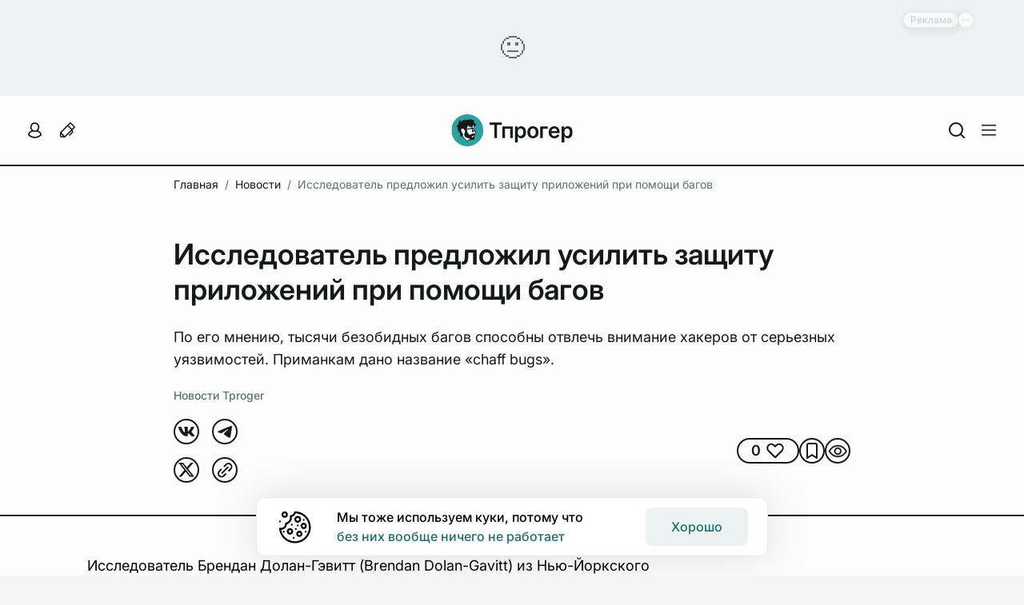

--- FILE ---
content_type: text/html; charset=utf-8
request_url: https://tproger.ru/news/bugs-vs-hackers
body_size: 35575
content:
<!DOCTYPE html><html  lang="ru"><head><meta charset="UTF-8">
<meta name="viewport" content="width=device-width, initial-scale=1">
<link rel="preconnect" href="https://proxy.tproger.ru">
<link rel="preconnect" href="https://media.tproger.ru">
<style>:root{--tp-ui-font-size-h1:36px;--tp-ui-font-weight-h1:600;--tp-ui-line-height-h1:44px;--tp-ui-letter-spacing-h1:normal;--tp-ui-font-size-h2:32px;--tp-ui-font-weight-h2:600;--tp-ui-line-height-h2:40px;--tp-ui-letter-spacing-h2:normal;--tp-ui-font-size-h3:28px;--tp-ui-font-weight-h3:600;--tp-ui-line-height-h3:34px;--tp-ui-letter-spacing-h3:normal;--tp-ui-font-size-h4:22px;--tp-ui-font-weight-h4:600;--tp-ui-line-height-h4:32px;--tp-ui-letter-spacing-h4:normal;--tp-ui-font-weight-bold:600;--tp-ui-font-weight-medium:500;--tp-ui-font-weight-regular:400;--tp-ui-font-size-text-primary:18px;--tp-ui-line-height-text-primary:28px;--tp-ui-letter-spacing-text-primary:normal;--tp-ui-font-size-text-secondary:16px;--tp-ui-line-height-text-secondary:24px;--tp-ui-letter-spacing-text-secondary:normal;--tp-ui-font-size-text-tertiary:14px;--tp-ui-line-height-text-tertiary:20px;--tp-ui-letter-spacing-text-tertiary:normal;--tp-ui-font-size-text-quaternary:12px;--tp-ui-line-height-text-quaternary:18px;--tp-ui-letter-spacing-text-quaternary:normal}@media (max-width:960px){:root{--tp-ui-font-size-h1:30px;--tp-ui-font-weight-h1:600;--tp-ui-line-height-h1:36px;--tp-ui-letter-spacing-h1:normal;--tp-ui-font-size-h2:26px;--tp-ui-font-weight-h2:600;--tp-ui-line-height-h2:32px;--tp-ui-letter-spacing-h2:normal;--tp-ui-font-size-h3:24px;--tp-ui-font-weight-h3:600;--tp-ui-line-height-h3:30px;--tp-ui-letter-spacing-h3:normal;--tp-ui-font-size-h4:22px;--tp-ui-font-weight-h4:600;--tp-ui-line-height-h4:28px;--tp-ui-letter-spacing-h4:normal}}@media (max-width:576px){:root{--tp-ui-font-size-h1:24px;--tp-ui-font-weight-h1:600;--tp-ui-line-height-h1:30px;--tp-ui-letter-spacing-h1:normal;--tp-ui-font-size-h2:22px;--tp-ui-font-weight-h2:600;--tp-ui-line-height-h2:28px;--tp-ui-letter-spacing-h2:normal;--tp-ui-font-size-h3:20px;--tp-ui-font-weight-h3:600;--tp-ui-line-height-h3:26px;--tp-ui-letter-spacing-h3:normal;--tp-ui-font-size-h4:18px;--tp-ui-font-weight-h4:600;--tp-ui-line-height-h4:24px;--tp-ui-letter-spacing-h4:normal;--tp-ui-font-size-text-primary:17px;--tp-ui-line-height-text-primary:24px;--tp-ui-letter-spacing-text-primary:normal;--tp-ui-font-size-text-secondary:16px;--tp-ui-line-height-text-secondary:22px;--tp-ui-letter-spacing-text-secondary:normal;--tp-ui-font-size-text-tertiary:14px;--tp-ui-line-height-text-tertiary:20px;--tp-ui-letter-spacing-text-tertiary:normal;--tp-ui-font-size-text-quaternary:12px;--tp-ui-line-height-text-quaternary:18px;--tp-ui-letter-spacing-text-quaternary:normal}}@media (max-width:480px){:root{--tp-ui-font-size-h3:20px;--tp-ui-font-weight-h3:600;--tp-ui-line-height-h3:26px;--tp-ui-letter-spacing-h3:normal}}@media (prefers-color-scheme:light){body{--tp-ui-background-color-primary:#f5f5f5;--tp-ui-background-color-secondary:#fdfdfd;--tp-ui-background-color-secondary-new:#fdfdfd;--tp-ui-background-color-tertiary:#edf3f3;--tp-ui-background-color-disabled:#ebebeb;--tp-ui-background-color-positive:#f3f8f7;--tp-ui-background-color-negative:#fef5f5;--tp-ui-background-color-additional:#fffbf1;--tp-ui-background-color-info:#f1faff;--tp-ui-border-color-primary:#eaeaea;--tp-ui-border-color-secondary:#b8c9c9;--tp-ui-border-color-tertiary:#171919;--tp-ui-color-text-primary:#171919;--tp-ui-color-text-secondary:#485656;--tp-ui-color-text-tertiary:#627070;--tp-ui-text-color-disabled:#beccd6;--tp-ui-color-item:#b8c9c9;--tp-ui-color-brand:#1d706d;--tp-ui-color-error:#e44;--tp-color-additional:#c90;--tp-ui-color-disabled:#beccd6;--tp-ui-button-text-color-disabled:#beccd6;--tp-ui-button-background-color-primary:#1d706d;--tp-ui-button-background-color-primary--hover:#248480;--tp-ui-button-background-color-primary--focus:#175a57;--tp-ui-button-background-color-primary--disabled:#ebebeb;--tp-ui-button-text-color-primary:#fdfdfd;--tp-ui-button-background-color-secondary:#fdfdfd;--tp-ui-button-background-color-secondary--hover:#f5f5f5;--tp-ui-button-text-color-secondary:#485656;--tp-ui-button-text-color-secondary--focus:#171919;--tp-ui-button-text-color-tertiary:#627070;--tp-ui-button-text-color-tertiary--hover:#1d706d;--tp-ui-button-text-color-tertiary--focus:#175a57}}@media (prefers-color-scheme:dark){body{--tp-ui-background-color-primary:#1f2020;--tp-ui-background-color-secondary:#171919;--tp-ui-background-color-secondary-new:#171919;--tp-ui-background-color-tertiary:#202828;--tp-ui-background-color-disabled:#353535;--tp-ui-background-color-positive:#172121;--tp-ui-background-color-negative:#231a1c;--tp-ui-background-color-additional:#fffbf1;--tp-ui-background-color-info:#f1faff;--tp-ui-border-color-primary:#2a2c2c;--tp-ui-border-color-secondary:#485656;--tp-ui-border-color-tertiary:#fdfdfd;--tp-ui-color-text-primary:#eef2f1;--tp-ui-color-text-secondary:#c5d3d3;--tp-ui-color-text-tertiary:#828c8c;--tp-ui-text-color-disabled:#616a71;--tp-ui-color-item:#485656;--tp-ui-color-brand:#2aa5a0;--tp-ui-color-error:#fe4a60;--tp-color-additional:#ecba24;--tp-ui-color-disabled:#616a71;--tp-ui-button-text-color-disabled:#616a71;--tp-ui-button-background-color-primary:#1d706d;--tp-ui-button-background-color-primary--hover:#248480;--tp-ui-button-background-color-primary--focus:#175a57;--tp-ui-button-background-color-primary--disabled:#353535;--tp-ui-button-text-color-primary:#fdfdfd;--tp-ui-button-background-color-secondary:#171919;--tp-ui-button-background-color-secondary--hover:#1f2020;--tp-ui-button-text-color-secondary:#c5d3d3;--tp-ui-button-text-color-secondary--focus:#eef2f1;--tp-ui-button-text-color-tertiary:#828c8c;--tp-ui-button-text-color-tertiary--hover:#1d706d;--tp-ui-button-text-color-tertiary--focus:#175a57}}.theme--light{--tp-ui-background-color-primary:#f5f5f5;--tp-ui-background-color-secondary:#fdfdfd;--tp-ui-background-color-secondary-new:#fdfdfd;--tp-ui-background-color-tertiary:#edf3f3;--tp-ui-background-color-disabled:#ebebeb;--tp-ui-background-color-positive:#f3f8f7;--tp-ui-background-color-negative:#fef5f5;--tp-ui-background-color-additional:#fffbf1;--tp-ui-background-color-info:#f1faff;--tp-ui-border-color-primary:#eaeaea;--tp-ui-border-color-secondary:#b8c9c9;--tp-ui-border-color-tertiary:#171919;--tp-ui-color-text-primary:#171919;--tp-ui-color-text-secondary:#485656;--tp-ui-color-text-tertiary:#627070;--tp-ui-text-color-disabled:#beccd6;--tp-ui-color-item:#b8c9c9;--tp-ui-color-brand:#1d706d;--tp-ui-color-error:#e44;--tp-color-additional:#c90;--tp-ui-color-disabled:#beccd6;--tp-ui-button-text-color-disabled:#beccd6;--tp-ui-button-background-color-primary:#1d706d;--tp-ui-button-background-color-primary--hover:#248480;--tp-ui-button-background-color-primary--focus:#175a57;--tp-ui-button-background-color-primary--disabled:#ebebeb;--tp-ui-button-text-color-primary:#fdfdfd;--tp-ui-button-background-color-secondary:#fdfdfd;--tp-ui-button-background-color-secondary--hover:#f5f5f5;--tp-ui-button-text-color-secondary:#485656;--tp-ui-button-text-color-secondary--focus:#171919;--tp-ui-button-text-color-tertiary:#627070;--tp-ui-button-text-color-tertiary--hover:#1d706d;--tp-ui-button-text-color-tertiary--focus:#175a57}.theme--dark{--tp-ui-background-color-primary:#1f2020;--tp-ui-background-color-secondary:#171919;--tp-ui-background-color-secondary-new:#171919;--tp-ui-background-color-tertiary:#202828;--tp-ui-background-color-disabled:#353535;--tp-ui-background-color-positive:#172121;--tp-ui-background-color-negative:#231a1c;--tp-ui-background-color-additional:#fffbf1;--tp-ui-background-color-info:#f1faff;--tp-ui-border-color-primary:#2a2c2c;--tp-ui-border-color-secondary:#485656;--tp-ui-border-color-tertiary:#fdfdfd;--tp-ui-color-text-primary:#eef2f1;--tp-ui-color-text-secondary:#c5d3d3;--tp-ui-color-text-tertiary:#828c8c;--tp-ui-text-color-disabled:#616a71;--tp-ui-color-item:#485656;--tp-ui-color-brand:#2aa5a0;--tp-ui-color-error:#fe4a60;--tp-color-additional:#ecba24;--tp-ui-color-disabled:#616a71;--tp-ui-button-text-color-disabled:#616a71;--tp-ui-button-background-color-primary:#1d706d;--tp-ui-button-background-color-primary--hover:#248480;--tp-ui-button-background-color-primary--focus:#175a57;--tp-ui-button-background-color-primary--disabled:#353535;--tp-ui-button-text-color-primary:#fdfdfd;--tp-ui-button-background-color-secondary:#171919;--tp-ui-button-background-color-secondary--hover:#1f2020;--tp-ui-button-text-color-secondary:#c5d3d3;--tp-ui-button-text-color-secondary--focus:#eef2f1;--tp-ui-button-text-color-tertiary:#828c8c;--tp-ui-button-text-color-tertiary--hover:#1d706d;--tp-ui-button-text-color-tertiary--focus:#175a57}.tp-ui-custom-scroll{scrollbar-color:var(--tp-ui-background-color-primary) transparent;scrollbar-width:thin}.tp-ui-custom-scroll::-webkit-scrollbar{width:4px}.tp-ui-custom-scroll::-webkit-scrollbar-track{background:transparent}.tp-ui-custom-scroll::-webkit-scrollbar-thumb{background-color:var(--tp-ui-background-color-primary);border:none;border-radius:0}</style>
<style>:root{--tp-font-size-h1:36px;--tp-font-weight-h1:600;--tp-line-height-h1:44px;--tp-letter-spacing-h1:normal;--tp-font-size-h2:32px;--tp-font-weight-h2:600;--tp-line-height-h2:40px;--tp-letter-spacing-h2:normal;--tp-font-size-h3:28px;--tp-font-weight-h3:600;--tp-line-height-h3:34px;--tp-letter-spacing-h3:normal;--tp-font-size-h4:22px;--tp-font-weight-h4:600;--tp-line-height-h4:32px;--tp-letter-spacing-h4:normal;--tp-font-weight-bold:600;--tp-font-weight-medium:500;--tp-font-weight-regular:400;--tp-font-size-text-primary:18px;--tp-line-height-text-primary:28px;--tp-letter-spacing-text-primary:normal;--tp-font-size-text-secondary:16px;--tp-line-height-text-secondary:24px;--tp-letter-spacing-text-secondary:normal;--tp-font-size-text-tertiary:14px;--tp-line-height-text-tertiary:20px;--tp-letter-spacing-text-tertiary:normal;--tp-font-size-text-quaternary:12px;--tp-line-height-text-quaternary:18px;--tp-letter-spacing-text-quaternary:normal}@media (max-width:960px){:root{--tp-font-size-h1:30px;--tp-font-weight-h1:600;--tp-line-height-h1:36px;--tp-letter-spacing-h1:normal;--tp-font-size-h2:26px;--tp-font-weight-h2:600;--tp-line-height-h2:32px;--tp-letter-spacing-h2:normal;--tp-font-size-h3:24px;--tp-font-weight-h3:600;--tp-line-height-h3:30px;--tp-letter-spacing-h3:normal;--tp-font-size-h4:22px;--tp-font-weight-h4:600;--tp-line-height-h4:28px;--tp-letter-spacing-h4:normal}}@media (max-width:576px){:root{--tp-font-size-h1:26px;--tp-font-weight-h1:600;--tp-line-height-h1:32px;--tp-letter-spacing-h1:normal;--tp-font-size-h2:24px;--tp-font-weight-h2:600;--tp-line-height-h2:30px;--tp-letter-spacing-h2:normal;--tp-font-size-h3:22px;--tp-font-weight-h3:600;--tp-line-height-h3:28px;--tp-letter-spacing-h3:normal;--tp-font-size-h4:20px;--tp-font-weight-h4:600;--tp-line-height-h4:26px;--tp-letter-spacing-h4:normal;--tp-font-size-text-primary:17px;--tp-line-height-text-primary:24px;--tp-letter-spacing-text-primary:normal;--tp-font-size-text-secondary:16px;--tp-line-height-text-secondary:22px;--tp-letter-spacing-text-secondary:normal;--tp-font-size-text-tertiary:14px;--tp-line-height-text-tertiary:20px;--tp-letter-spacing-text-tertiary:normal;--tp-font-size-text-quaternary:12px;--tp-line-height-text-quaternary:18px;--tp-letter-spacing-text-quaternary:normal}}.theme--light{--tp-background-color-primary:#f5f5f5;--tp-background-color-secondary:#fff;--tp-background-color-tertiary:#edf3f3;--tp-background-color-disabled:#ebebeb;--tp-background-color-positive:#f3f8f7;--tp-background-color-negative:#fef5f5;--tp-border-color-primary:#eaeaea;--tp-border-color-secondary:#b8c9c9;--tp-color-text-primary:#000;--tp-color-text-secondary:#485656;--tp-color-text-tertiary:#627070;--tp-text-color-disabled:#beccd6;--tp-primary-button-color:#fff;--tp-secondary-button-color:#1d706d;--tp-primary-button-focus-color:#313d3d;--tp-secondary-button-focus-color:#1d706d;--tp-color-brand:#1d706d;--tp-color-error:#e44;--tp-color-disabled:#beccd6;--tp-color-item:#b8c9c9;--tp-telegram-color:#25a3e1;--tp-background-post-status-publish:#edf8ec;--tp-background-post-status-trash:#ffe4e4;--tp-background-post-status-draft:#f5f5f5;--tp-background-post-status-pending:#e2f8f8;--tp-background-post-status-future:#e9e1ff;--tp-background-post-status-archive:#f5f5f5;--tp-background-color-preloader-dots:98,112,112}.theme--dark{--tp-background-color-primary:#1f2020;--tp-background-color-secondary:#171919;--tp-background-color-tertiary:#202828;--tp-background-color-disabled:#353535;--tp-background-color-positive:#172121;--tp-background-color-negative:#231a1c;--tp-border-color-primary:#2a2c2c;--tp-border-color-secondary:#485656;--tp-color-text-primary:#eef2f1;--tp-color-text-secondary:#c5d3d3;--tp-color-text-tertiary:#828c8c;--tp-text-color-disabled:#616a71;--tp-primary-button-color:#fff;--tp-secondary-button-color:#1d706d;--tp-primary-button-focus-color:#b8c9c9;--tp-secondary-button-focus-color:#2aa5a0;--tp-color-item:#485656;--tp-color-brand:#2aa5a0;--tp-color-error:#fe4a60;--tp-color-disabled:#616a71;--tp-telegram-color:#25a3e1;--tp-background-post-status-publish:#253224;--tp-background-post-status-trash:#312424;--tp-background-post-status-draft:#000;--tp-background-post-status-pending:#1d2e2e;--tp-background-post-status-future:#2d2938;--tp-background-post-status-archive:#000;--tp-background-color-preloader-dots:118,135,135}@media (prefers-color-scheme:light){body{--tp-background-color-primary:#f5f5f5;--tp-background-color-secondary:#fff;--tp-background-color-tertiary:#edf3f3;--tp-background-color-disabled:#ebebeb;--tp-background-color-positive:#f3f8f7;--tp-background-color-negative:#fef5f5;--tp-border-color-primary:#eaeaea;--tp-border-color-secondary:#b8c9c9;--tp-color-text-primary:#000;--tp-color-text-secondary:#485656;--tp-color-text-tertiary:#627070;--tp-text-color-disabled:#beccd6;--tp-primary-button-color:#fff;--tp-secondary-button-color:#1d706d;--tp-primary-button-focus-color:#313d3d;--tp-secondary-button-focus-color:#1d706d;--tp-color-brand:#1d706d;--tp-color-error:#e44;--tp-color-disabled:#beccd6;--tp-color-item:#b8c9c9;--tp-telegram-color:#25a3e1;--tp-background-post-status-publish:#edf8ec;--tp-background-post-status-trash:#ffe4e4;--tp-background-post-status-draft:#f5f5f5;--tp-background-post-status-pending:#e2f8f8;--tp-background-post-status-future:#e9e1ff;--tp-background-post-status-archive:#f5f5f5;--tp-background-color-preloader-dots:98,112,112}}@media (prefers-color-scheme:dark){body{--tp-background-color-primary:#1f2020;--tp-background-color-secondary:#171919;--tp-background-color-tertiary:#202828;--tp-background-color-disabled:#353535;--tp-background-color-positive:#172121;--tp-background-color-negative:#231a1c;--tp-border-color-primary:#2a2c2c;--tp-border-color-secondary:#485656;--tp-color-text-primary:#eef2f1;--tp-color-text-secondary:#c5d3d3;--tp-color-text-tertiary:#828c8c;--tp-text-color-disabled:#616a71;--tp-primary-button-color:#fff;--tp-secondary-button-color:#1d706d;--tp-primary-button-focus-color:#b8c9c9;--tp-secondary-button-focus-color:#2aa5a0;--tp-color-item:#485656;--tp-color-brand:#2aa5a0;--tp-color-error:#fe4a60;--tp-color-disabled:#616a71;--tp-telegram-color:#25a3e1;--tp-background-post-status-publish:#253224;--tp-background-post-status-trash:#312424;--tp-background-post-status-draft:#000;--tp-background-post-status-pending:#1d2e2e;--tp-background-post-status-future:#2d2938;--tp-background-post-status-archive:#000;--tp-background-color-preloader-dots:118,135,135}}*{box-sizing:border-box;font-family:Inter,Helvetica,Arial,sans-serif;margin:0;padding:0}.tp-toast-container{align-items:flex-end;display:flex;flex-direction:column;margin:-6px;position:fixed;right:20px;top:40px;z-index:999}.tp-toast{display:flex;margin:6px;opacity:0;transition:opacity .25s ease}.tp-toast--visible{opacity:1}.tp-toast__wrapper{align-items:center;background-color:var(--tp-background-color-secondary);border:1px solid var(--tp-border-color-primary);border-radius:12px;display:grid;grid-auto-flow:column;max-width:460px;padding:14px 20px}.tp-toast__container-text{display:grid;gap:4px;grid-auto-flow:row;margin-left:16px;margin-right:30px}.tp-toast__title{color:var(--tp-color-text-primary);font-size:var(--tp-font-size-text-primary);font-weight:var(--tp-font-weight-medium);letter-spacing:var(--tp-letter-spacing-text-primary);line-height:var(--tp-line-height-text-primary)}.tp-toast__message{color:var(--tp-color-text-primary);font-size:var(--tp-font-size-text-secondary);font-weight:var(--tp-font-weight-regular);letter-spacing:var(--tp-letter-spacing-text-secondary);line-height:var(--tp-line-height-text-secondary)}.tp-toast__close-button{background:none;background-color:var(--tp-background-color-secondary);border:none;border-radius:100px;box-shadow:0 3px 25px #0000001a;cursor:pointer;display:flex;height:30px;width:30px}.tp-toast__cross-icon{align-items:center;display:flex;height:100%;justify-content:center;position:relative;width:100%}.tp-toast__cross-icon:after,.tp-toast__cross-icon:before{background:var(--tp-color-text-tertiary);content:"";height:2px;position:absolute;width:16px}.tp-toast__cross-icon:before{transform:rotate(45deg)!important}.tp-toast__cross-icon:after{transform:rotate(-45deg)!important}</style>
<style>@font-face{font-display:auto;font-family:Inter;font-style:normal;font-weight:100 900;src:url(/_nuxt/Inter-Variable.c8O0ljhh.ttf) format("truetype")}*{font-family:Inter,Helvetica,Arial,sans-serif}</style>
<style>html{scroll-padding-top:115px}@media (max-width:960px){html{scroll-padding-top:85px}}body{background:var(--tp-background-color-primary);color:var(--tp-color-text-primary);font-family:Inter,Helvetica,Arial,sans-serif;font-size:var(--tp-font-size-text-primary);font-weight:var(--tp-font-weight-regular);letter-spacing:var(--tp-letter-spacing-text-primary);line-height:var(--tp-line-height-text-primary);margin:0;overflow-x:hidden;padding:0;transition:background-color .2s ease-in-out}.page-enter-active,.page-leave-active{transition:background-color .15s}.page-enter-from,.page-leave-to{filter:blur(10px);opacity:.3}</style>
<style>.tp-error-page[data-v-2872e26c]{align-items:center;background-color:var(--tp-background-color-secondary);display:flex;height:100vh;justify-content:center;overflow-x:hidden;position:relative;width:100%}.tp-error-page__button-show-dev-info[data-v-2872e26c]{background:none;border:none;bottom:0;cursor:pointer;display:inline-flex;padding:12px;position:fixed;right:0;fill:var(--tp-color-text-tertiary)}.tp-error-page__button-show-dev-info[data-v-2872e26c]:hover{opacity:.6}.tp-error-page__panel-dev-info[data-v-2872e26c]{background-color:var(--tp-background-color-secondary);border-top-left-radius:12px;border-top-right-radius:12px;bottom:0;box-shadow:0 4px 19px #0000002b;display:flex;flex-direction:column;gap:20px;left:0;padding:30px 24px;position:absolute;width:100%;z-index:10}.tp-error-page__panel-dev-info-button-close[data-v-2872e26c]{background:none;background-color:var(--tp-background-color-secondary);border:none;border-radius:100px;box-shadow:0 3px 13px #00000021;cursor:pointer;display:inline-flex;padding:4px;position:absolute;right:12px;top:12px;z-index:1;fill:var(--tp-color-text-tertiary)}.tp-error-page__panel-dev-info-title[data-v-2872e26c]{color:var(--tp-color-text-primary);font-size:var(--tp-font-size-h4);font-weight:var(--tp-font-weight-h4);letter-spacing:var(--tp-letter-spacing-h4);line-height:var(--tp-line-height-h4)}.tp-error-page__panel-dev-info-list[data-v-2872e26c]{display:flex;flex-direction:column;gap:12px;list-style-type:none}.tp-error-page__panel-dev-info-list-item[data-v-2872e26c]{display:flex;flex-direction:column;gap:2px}.tp-error-page__panel-dev-info-label[data-v-2872e26c]{color:var(--tp-color-text-primary);font-weight:var(--tp-font-weight-bold)}.tp-error-page__panel-dev-info-label[data-v-2872e26c],.tp-error-page__panel-dev-info-value[data-v-2872e26c]{font-size:var(--tp-font-size-text-secondary);letter-spacing:var(--tp-letter-spacing-text-secondary);line-height:var(--tp-line-height-text-secondary)}.tp-error-page__panel-dev-info-value[data-v-2872e26c]{color:var(--tp-color-text-secondary);font-weight:var(--tp-font-weight-regular)}.tp-error-page__panel-dev-info-enter-active[data-v-2872e26c],.tp-error-page__panel-dev-info-leave-active[data-v-2872e26c]{transition:transform .35s ease-in-out}.tp-error-page__panel-dev-info-enter-from[data-v-2872e26c],.tp-error-page__panel-dev-info-leave-to[data-v-2872e26c]{transform:translate3d(0,100%,0)}</style>
<style>.tp-single-post__breadcrumbs-wrapper{grid-column-end:12;grid-column-start:2;height:48px;overflow:hidden;padding-bottom:8px;padding-top:8px}.tp-single-post__managment-actions-wrapper{align-items:center;display:flex;justify-content:center;position:absolute;right:-4px;top:0;z-index:3}.tp-single-post__header{border-bottom:2px solid var(--tp-ui-border-color-tertiary);grid-column:span 12;margin-bottom:40px;padding-bottom:40px;padding-top:40px}.tp-single-post__header-wrapper{display:flex;flex-direction:column;grid-column-end:12;grid-column-start:2;position:relative}.tp-single-post__date,.tp-single-post__show-and-views{color:inherit;font-size:inherit;font-weight:inherit;letter-spacing:inherit;line-height:inherit}.tp-single-post__title{color:var(--tp-ui-color-text-primary);font-size:var(--tp-ui-font-size-h1);font-weight:var(--tp-ui-font-weight-h1);letter-spacing:var(--tp-ui-letter-spacing-h1);line-height:var(--tp-ui-line-height-h1);margin-bottom:24px}.tp-single-post__excerpt{color:var(--tp-ui-color-text-primary);font-size:var(--tp-ui-font-size-text-primary);font-weight:var(--tp-ui-font-weight-regular);letter-spacing:var(--tp-ui-letter-spacing-text-primary);line-height:var(--tp-ui-line-height-text-primary);margin-bottom:16px}.tp-single-post__author-tag{color:var(--tp-ui-color-text-tertiary);font-size:var(--tp-ui-font-size-text-tertiary);font-weight:var(--tp-ui-font-weight-medium);letter-spacing:var(--tp-ui-letter-spacing-text-tertiary);line-height:var(--tp-ui-line-height-text-tertiary);text-decoration:none}.tp-single-post__cover-wrapper{aspect-ratio:3/2;display:flex;margin-top:16px}.tp-single-post__control-wrapper{display:flex;justify-content:space-between;margin-top:16px}.tp-single-post__control{display:flex;gap:16px}.tp-single-post__main-wrapper{grid-column-end:13;grid-column-start:1}.tp-single-post__main{display:flex;grid-column-end:9;grid-column-start:2}.tp-single-post__sidebar{display:flex;flex-direction:column;grid-column-end:13;grid-column-start:9;height:-moz-max-content;height:max-content;padding-left:56px;padding-right:56px;position:sticky;top:106px}.tp-single-post__comments{border-top:2px solid var(--tp-ui-border-color-tertiary);grid-column:span 12;padding-bottom:48px;padding-top:48px}.tp-single-post__comments-wrapper{display:flex;grid-column-end:11;grid-column-start:3}.tp-single-post__footer{border-top:2px solid var(--tp-ui-border-color-tertiary);grid-column:span 12;margin-top:40px;padding-bottom:16px;padding-top:16px}.tp-single-post__footer-section{width:100%}.tp-single-post__footer-section--left{grid-column:span 2}.tp-single-post__footer-section--center{grid-column:span 8}.tp-single-post__footer-section--right{align-items:flex-start;display:flex;grid-column:span 2;justify-content:flex-end}.tp-single-post__footer-tags-wrapper{display:flex;margin-top:16px}.tp-single-post__widget-recommendation-post{align-items:center;background-color:var(--tp-ui-background-color-primary);display:flex;justify-content:center;padding-bottom:48px;padding-top:48px}.tp-single-post__widget-recommendation-post-wrapper{display:flex}@media (max-width:1920px){.tp-single-post__breadcrumbs-wrapper,.tp-single-post__header-wrapper{grid-column-end:11;grid-column-start:3}}@media (max-width:1280px){.tp-single-post__footer,.tp-single-post__widget-recommendation-post{padding-left:24px;padding-right:24px}}@media (max-width:960px){.tp-single-post__header{border-bottom:none;margin-bottom:0;order:1}.tp-single-post__breadcrumbs-wrapper,.tp-single-post__comments,.tp-single-post__comments-wrapper,.tp-single-post__footer,.tp-single-post__header,.tp-single-post__header-wrapper,.tp-single-post__main,.tp-single-post__main-wrapper,.tp-single-post__sidebar{grid-column:span 2}.tp-single-post__breadcrumbs-wrapper,.tp-single-post__comments,.tp-single-post__footer,.tp-single-post__header,.tp-single-post__main-wrapper{padding-left:40px;padding-right:40px}.tp-single-post__main-wrapper{order:3}.tp-single-post__main{order:2;padding-top:40px}.tp-single-post__sidebar{margin-left:-40px;order:1;padding-left:0;padding-right:0;position:static;width:calc(100% + 80px)}.tp-single-post__table-of-contents-wrapper{background-color:var(--tp-ui-background-color-primary);padding:32px 40px}.tp-single-post__footer{order:4}.tp-single-post__footer-section--left{grid-column:span 1;grid-row-start:2}.tp-single-post__footer-section--center{grid-column:span 2}.tp-single-post__footer-section--right{grid-column:span 1;grid-row-start:2}.tp-single-post__comments{order:5}}@media (max-width:440px){.tp-single-post__breadcrumbs-wrapper,.tp-single-post__comments,.tp-single-post__comments-wrapper,.tp-single-post__footer,.tp-single-post__header,.tp-single-post__header-wrapper,.tp-single-post__main,.tp-single-post__main-wrapper,.tp-single-post__sidebar{grid-column:span 1}.tp-single-post__breadcrumbs-wrapper,.tp-single-post__comments,.tp-single-post__footer,.tp-single-post__header,.tp-single-post__main-wrapper,.tp-single-post__widget-recommendation-post{padding-left:16px;padding-right:16px}.tp-single-post__header{padding-bottom:24px;padding-top:24px}.tp-single-post__main{padding-top:32px}.tp-single-post__sidebar{margin-left:-16px;width:calc(100% + 32px)}.tp-single-post__table-of-contents-wrapper{padding:24px 0}.tp-single-post__show-and-views{margin-left:4px}.tp-single-post__widget-recommendation-post{padding-bottom:32px;padding-top:32px}}</style>
<style>:root{--tp-grid-min-width:1320px}.tp-grid{-moz-column-gap:24px;column-gap:24px;display:grid;grid-auto-flow:row;grid-auto-rows:min-content;grid-template-columns:repeat(12,1fr);margin-left:auto;margin-right:auto;max-width:var(--tp-grid-min-width);row-gap:24px;width:100%}.tp-grid--is-not-row-gap{row-gap:0}.tp-col-1{grid-column:span 1}.tp-col-2{grid-column:span 2}.tp-col-3{grid-column:span 3}.tp-col-4{grid-column:span 4}.tp-col-5{grid-column:span 5}.tp-col-6{grid-column:span 6}.tp-col-7{grid-column:span 7}.tp-col-8{grid-column:span 8}.tp-col-9{grid-column:span 9}.tp-col-10{grid-column:span 10}.tp-col-11{grid-column:span 11}.tp-col-12{grid-column:span 12}.tp-col-start-1{grid-column-start:1}.tp-col-start-2{grid-column-start:2}.tp-col-start-3{grid-column-start:3}.tp-col-start-4{grid-column-start:4}.tp-col-start-5{grid-column-start:5}.tp-col-start-6{grid-column-start:6}.tp-col-start-7{grid-column-start:7}.tp-col-start-8{grid-column-start:8}.tp-col-start-9{grid-column-start:9}.tp-col-start-10{grid-column-start:10}.tp-col-start-11{grid-column-start:11}.tp-col-start-12{grid-column-start:12}.tp-col-end-1{grid-column-end:1}.tp-col-end-2{grid-column-end:2}.tp-col-end-3{grid-column-end:3}.tp-col-end-4{grid-column-end:4}.tp-col-end-5{grid-column-end:5}.tp-col-end-6{grid-column-end:6}.tp-col-end-7{grid-column-end:7}.tp-col-end-8{grid-column-end:8}.tp-col-end-9{grid-column-end:9}.tp-col-end-10{grid-column-end:10}.tp-col-end-11{grid-column-end:11}.tp-col-end-12{grid-column-end:12}.tp-col-end-13{grid-column-end:13}.tp-row-span-1{grid-row:span 1}.tp-row-span-2{grid-row:span 2}.tp-row-span-3{grid-row:span 3}.tp-row-span-4{grid-row:span 4}.tp-row-start-1{grid-row-start:1}.tp-row-start-2{grid-row-start:2}.tp-row-start-3{grid-row-start:3}.tp-row-start-4{grid-row-start:4}.tp-row-end-1{grid-row-end:1}.tp-row-end-2{grid-row-end:2}.tp-row-end-3{grid-row-end:3}.tp-row-end-4{grid-row-end:4}.tp-row-end-5{grid-row-end:5}@media (max-width:960px){.tp-grid{grid-template-columns:repeat(2,1fr)}.tp-col-md-1{grid-column:span 1}.tp-col-md-2{grid-column:span 2}.tp-col-md-start-1{grid-column-start:1}.tp-col-md-start-2{grid-column-start:2}.tp-col-md-end-1{grid-column-end:1}.tp-col-md-end-2{grid-column-end:2}.tp-col-md-end-3{grid-column-end:3}.tp-row-md-span-1{grid-row:span 1}.tp-row-md-span-2{grid-row:span 2}.tp-row-md-start-1{grid-row-start:1}.tp-row-md-start-2{grid-row-start:2}.tp-row-md-end-1{grid-row-end:1}.tp-row-md-end-2{grid-row-end:2}.tp-row-md-end-3{grid-row-end:3}}@media (max-width:440px){.tp-grid{grid-template-columns:1fr}.tp-col-sm-1{grid-column:span 1}.tp-col-sm-start-1{grid-column-start:1}.tp-col-sm-end-1{grid-column-end:1}.tp-col-sm-end-2{grid-column-end:2}.tp-row-sm-span-1{grid-row:span 1}.tp-row-sm-start-1{grid-row-start:1}.tp-row-sm-end-1{grid-row-end:1}.tp-row-sm-end-2{grid-row-end:2}}.tp-items-start{align-items:start}.tp-items-center{align-items:center}.tp-items-end{align-items:end}.tp-justify-start{justify-items:start}.tp-justify-center{justify-items:center}.tp-justify-end{justify-items:end}.tp-self-start{align-self:start}.tp-self-center{align-self:center}.tp-self-end{align-self:end}.tp-content-start{align-content:start}.tp-content-center{align-content:center}.tp-content-end{align-content:end}.tp-content-between{align-content:space-between}.tp-content-around{align-content:space-around}.tp-content-evenly{align-content:space-evenly}*{margin:0;padding:0}.tp-layout-new{height:auto;min-height:100dvh;width:100%;--tp-new-design-header-height:88px}.tp-layout-new,.tp-layout-new__header-container{background-color:var(--tp-ui-background-color-secondary-new)}.tp-layout-new__header-container{border-bottom:2px solid var(--tp-ui-border-color-tertiary);height:var(--tp-new-design-header-height);position:sticky;top:0;z-index:11}.tp-layout-new__header-container-wrapper{height:100%;margin:0 auto;max-width:var(--tp-grid-min-width)}.tp-layout-new__main{width:100%}.tp-layout-new__footer-container{background-color:var(--tp-ui-background-color-secondary-new)}.tp-layout-new__footer-container-wrapper{height:100%;margin:0 auto;max-width:var(--tp-grid-min-width)}@media (max-width:960px){.tp-layout-new{--tp-new-design-header-height:72px}}@media (max-width:440px){.tp-layout-new{--tp-new-design-header-height:56px}}</style>
<style>.tp-lubok-top[data-v-2144f4b8]{height:120px;width:100%}.tp-lubok-top__wrapper[data-v-2144f4b8]{background-color:var(--tp-ui-background-color-secondary-new);height:100%;position:relative;width:100%;z-index:11}.tp-lubok-top__link[data-v-2144f4b8]{bottom:0;left:0;position:absolute;right:0;text-decoration:none;top:0;z-index:1}.tp-lubok-top__image-wrapper[data-v-2144f4b8]{height:100%;width:100%}.tp-lubok-top__image-wrapper--desktop[data-v-2144f4b8]{display:flex}.tp-lubok-top__image-wrapper--mobile[data-v-2144f4b8],.tp-lubok-top__image-wrapper--tablet[data-v-2144f4b8]{display:none}.tp-lubok-top__buttons-wrapper[data-v-2144f4b8]{align-items:center;display:flex;gap:8px;position:absolute;right:64px;top:16px;z-index:2}.tp-lubok-top__button[data-v-2144f4b8]{align-items:center;background:none;background-color:var(--tp-ui-background-color-secondary);border:none;box-shadow:0 3px 13px #00000021;color:var(--tp-ui-color-item);cursor:pointer;display:inline-flex;font-size:var(--tp-ui-font-size-text-quaternary);font-weight:var(--tp-ui-font-weight-regular);justify-content:center;letter-spacing:var(--tp-ui-letter-spacing-text-quaternary);line-height:var(--tp-ui-line-height-text-quaternary);opacity:.8;fill:var(--tp-ui-color-item);stroke:var(--tp-ui-color-item)}.tp-lubok-top__button--info[data-v-2144f4b8]{border-radius:20px;padding-left:8px;padding-right:8px}.tp-lubok-top__button--more[data-v-2144f4b8]{border-radius:100%;padding:3px;transform:rotate(90deg)}@media (max-width:960px){.tp-lubok-top[data-v-2144f4b8]{height:96px}.tp-lubok-top__image-wrapper--desktop[data-v-2144f4b8]{display:none}.tp-lubok-top__image-wrapper--tablet[data-v-2144f4b8]{display:flex}}@media (max-width:576px){.tp-lubok-top[data-v-2144f4b8]{height:80px}.tp-lubok-top__image-wrapper--tablet[data-v-2144f4b8]{display:none}.tp-lubok-top__image-wrapper--mobile[data-v-2144f4b8]{display:flex}}.tp-lubok-top__dropdown[data-v-2144f4b8]{background-color:var(--tp-ui-background-color-secondary);border-radius:12px;box-shadow:0 3px 13px #00000021;display:flex}.tp-lubok-top__dropdown-list[data-v-2144f4b8]{display:flex;flex-direction:column;padding-bottom:8px;padding-top:8px}.tp-lubok-top__dropdown-item[data-v-2144f4b8]{display:flex}.tp-lubok-top__dropdown-button[data-v-2144f4b8]{background:none;border:none;color:var(--tp-ui-color-text-secondary);cursor:pointer;font-size:var(--tp-ui-font-size-text-tertiary);font-weight:var(--tp-ui-font-weight-regular);letter-spacing:var(--tp-ui-letter-spacing-text-tertiary);line-height:var(--tp-ui-line-height-text-tertiary);padding:4px 14px;text-align:left;text-decoration:none;width:100%}.tp-lubok-top__dropdown-button[data-v-2144f4b8]:hover{background-color:var(--tp-ui-background-color-primary)}</style>
<style>.tp-new-design-header{align-items:center;display:flex;height:100%;justify-content:space-between;position:relative;width:100%}.tp-new-design-header__content-wrapper{align-items:center;display:flex;justify-content:center}.tp-new-design-header__logo{display:flex;left:50%;position:absolute;transform:translate(-50%)}.tp-new-design-header__logo-link{align-items:center;display:flex;gap:8px;justify-content:center;text-decoration:none}.tp-new-design-header__logo-image{height:48px;width:182px}.tp-new-design-header__logo-caption{color:var(--tp-ui-color-text-primary);font-size:var(--tp-ui-font-size-h2);font-weight:var(--tp-ui-font-weight-h2);letter-spacing:var(--tp-ui-letter-spacing-h2);line-height:var(--tp-ui-line-height-h2)}.tp-new-design-header__navigation{align-items:center;display:flex}.tp-new-design-header__navigation-list{display:flex;gap:24px;list-style-type:none}.tp-new-design-header__navigation-list-item{display:inline-flex}@media (max-width:1280px){.tp-new-design-header{padding-left:24px;padding-right:24px}.tp-new-design-header__logo-image{height:40px;width:152px}}@media (max-width:960px){.tp-new-design-header{padding-left:40px;padding-right:40px}.tp-new-design-header__navigation{display:none}}@media (max-width:440px){.tp-new-design-header{justify-content:flex-start;padding-left:16px;padding-right:16px}.tp-new-design-header__logo{margin-right:auto;order:-1;position:static;transform:none}.tp-new-design-header__logo-image{height:32px;width:122px}}</style>
<style>.tp-new-design-header__action-button{align-items:center;background:none;border:none;cursor:pointer;display:inline-flex;height:40px;justify-content:center;text-decoration:none;width:40px;fill:var(--tp-ui-color-text-primary);stroke:var(--tp-ui-color-text-primary);flex-shrink:0}.tp-new-design-header__action-button:focus-visible,.tp-new-design-header__action-button:hover{background-color:var(--tp-ui-background-color-primary)}</style>
<style>.tp-ui-icon[data-v-ca41e97c]{display:inline-flex}</style>
<style>.tp-new-design-header__search{display:flex;height:100%}.tp-new-design-header__search-input-wrapper{align-items:center;background-color:var(--tp-ui-background-color-secondary-new);display:grid;grid-template-columns:auto 1fr;height:100%;justify-content:center;left:0;padding-left:24px;position:absolute;top:0;width:calc(100% - 104px)}.tp-new-design-header__search-input{align-items:center;background:none;border:none;display:inline-flex;font-size:var(--tp-ui-font-size-text-primary);font-weight:var(--tp-ui-font-weight-regular);height:40px;justify-content:center;letter-spacing:var(--tp-ui-letter-spacing-text-primary);line-height:var(--tp-ui-line-height-text-primary);outline:none;padding-left:8px;padding-right:8px;width:100%}.tp-new-design-header__search-input::-moz-placeholder{color:var(--tp-ui-color-text-tertiary);font-size:var(--tp-ui-font-size-text-primary);font-weight:var(--tp-ui-font-weight-regular);letter-spacing:var(--tp-ui-letter-spacing-text-primary);line-height:var(--tp-ui-line-height-text-primary)}.tp-new-design-header__search-input::placeholder{color:var(--tp-ui-color-text-tertiary);font-size:var(--tp-ui-font-size-text-primary);font-weight:var(--tp-ui-font-weight-regular);letter-spacing:var(--tp-ui-letter-spacing-text-primary);line-height:var(--tp-ui-line-height-text-primary)}.tp-new-design-header__search-dropdown{background-color:var(--tp-ui-background-color-secondary-new);border:2px solid var(--tp-ui-border-color-tertiary);box-shadow:3px 5px 30px #0000001a;display:flex;left:0;max-height:432px;position:absolute;top:100%;width:100%}.tp-new-design-header__search-dropdown-list{display:flex;flex-direction:column;list-style-type:none;width:100%}.tp-new-design-header__search-dropdown-list-item{width:100%}.tp-new-design-header__search-dropdown-list-item-link{background-color:var(--tp-ui-background-color-secondary);color:var(--tp-ui-color-text-primary);cursor:pointer;display:flex;padding:8px 16px;text-decoration:none}.tp-new-design-header__search-dropdown-list-item-link:focus,.tp-new-design-header__search-dropdown-list-item-link:hover{background-color:var(--tp-ui-background-color-primary)}@media (max-width:1440px){.tp-new-design-header__search-dropdown-list-item-link{padding-left:24px;padding-right:24px}}@media (max-width:960px){.tp-new-design-header__search-input-wrapper{padding-left:40px;width:calc(100% - 120px)}.tp-new-design-header__search-dropdown-list-item-link{padding-left:40px;padding-right:40px}}@media (max-width:440px){.tp-new-design-header__search-input-wrapper{max-width:calc(100% - 96px);padding-left:16px;width:100%}.tp-new-design-header__search-dropdown-list-item-link{padding-left:16px;padding-right:16px}}</style>
<style>.tp-new-design-single-post-breadcrumbs{color:var(--tp-ui-text-color-disabled);overflow:hidden;text-overflow:ellipsis;white-space:nowrap}.tp-new-design-single-post-breadcrumbs__nav{display:inline}.tp-new-design-single-post-breadcrumbs__list{display:inline;list-style-type:none}.tp-new-design-single-post-breadcrumbs__list-item{display:inline}.tp-new-design-single-post-breadcrumbs__list-item-link{color:var(--tp-ui-color-text-primary);display:inline;font-size:var(--tp-ui-font-size-text-tertiary);font-weight:var(--tp-ui-font-weight-regular);letter-spacing:var(--tp-ui-letter-spacing-text-tertiary);line-height:var(--tp-ui-line-height-text-tertiary);outline:none;padding-right:8px;text-decoration:none}.tp-new-design-single-post-breadcrumbs__list-item-link--disabled{color:var(--tp-ui-color-text-tertiary)}.tp-new-design-single-post-breadcrumbs__list-item-link:after{color:var(--tp-ui-color-text-tertiary);content:"/";display:inline;padding-left:8px;text-decoration:none}.tp-new-design-single-post-breadcrumbs__list-item:last-child .tp-new-design-single-post-breadcrumbs__list-item-link:after{display:none}.tp-new-design-single-post-breadcrumbs__list-item-name{color:inherit;font-size:inherit;font-weight:inherit;letter-spacing:inherit;line-height:inherit}.tp-new-design-single-post-breadcrumbs__list-item-link:not(.tp-new-design-single-post-breadcrumbs__list-item-link--disabled):focus-visible .tp-new-design-single-post-breadcrumbs__list-item-name,.tp-new-design-single-post-breadcrumbs__list-item-link:not(.tp-new-design-single-post-breadcrumbs__list-item-link--disabled):hover .tp-new-design-single-post-breadcrumbs__list-item-name{text-decoration:underline}</style>
<style>.tp-new-design-page-single-post__share{align-items:center;display:flex;gap:16px}.tp-new-design-page-single-post__share-mobile-button-wrapper{display:none}.tp-new-design-page-single-post__share-list{display:flex;gap:16px;list-style-type:none}.tp-new-design-page-single-post__share-list-item{display:flex}@media (max-width:1280px){.tp-new-design-page-single-post__share-list{display:grid;grid-template-columns:auto auto;grid-template-rows:auto auto}}@media (max-width:1024px){.tp-new-design-page-single-post__share-list{display:flex}}@media (max-width:575px){.tp-new-design-page-single-post__share-mobile-button-wrapper{display:inline-flex}.tp-new-design-page-single-post__share-list{display:none}.tp-new-design-page-single-post__share-list--is-show-share-list-mobile{background-color:var(--tp-ui-background-color-secondary-new);display:flex;position:absolute;transform:translate(46px);width:100%}}</style>
<style>.tp-ui-new-design-button{align-items:center;background:none;border:none;cursor:pointer;display:inline-grid;gap:8px;grid-auto-flow:column;height:auto;height:-moz-max-content;height:max-content;outline:none;text-decoration:none}.tp-ui-new-design-button--default{border-bottom-color:transparent;border-bottom-style:solid;color:var(--tp-ui-color-text-primary)}.tp-ui-new-design-button--default:hover{border-bottom-color:var(--tp-ui-color-text-primary)}.tp-ui-new-design-button--default:disabled{border-bottom-color:transparent;color:var(--tp-ui-text-color-disabled)}.tp-ui-new-design-button--icon-color-mode-fill{fill:var(--tp-ui-color-text-primary)}.tp-ui-new-design-button--icon-color-mode-stroke{stroke:var(--tp-ui-color-text-primary);fill:transparent}.tp-ui-new-design-button--icon-color-mode-both{fill:var(--tp-ui-color-text-primary);stroke:var(--tp-ui-color-text-primary)}.tp-ui-new-design-button--default.tp-ui-new-design-button--icon-color-mode-fill:disabled{fill:var(--tp-ui-text-color-disabled)}.tp-ui-new-design-button--default.tp-ui-new-design-button--icon-color-mode-stroke:disabled{stroke:var(--tp-ui-text-color-disabled)}.tp-ui-new-design-button--default.tp-ui-new-design-button--icon-color-mode-both:disabled{fill:var(--tp-ui-text-color-disabled);stroke:var(--tp-ui-text-color-disabled)}.tp-ui-new-design-button--default.tp-ui-new-design-button--size-l{border-bottom-width:2px;font-size:var(--tp-ui-font-size-h3);font-weight:var(--tp-ui-font-weight-h3);letter-spacing:var(--tp-ui-letter-spacing-h3);line-height:var(--tp-ui-line-height-h3)}.tp-ui-new-design-button--default.tp-ui-new-design-button--size-m{border-bottom-width:2px;font-size:var(--tp-ui-font-size-h4);font-weight:var(--tp-ui-font-weight-h4);letter-spacing:var(--tp-ui-letter-spacing-h4);line-height:var(--tp-ui-line-height-h4)}.tp-ui-new-design-button--default.tp-ui-new-design-button--size-s{border-bottom-width:1px;font-size:var(--tp-ui-font-size-text-primary);font-weight:var(--tp-ui-font-weight-regular);letter-spacing:var(--tp-ui-letter-spacing-text-primary);line-height:var(--tp-ui-line-height-text-primary)}.tp-ui-new-design-button--default.tp-ui-new-design-button--size-xs{border-bottom-width:1px;font-size:var(--tp-ui-font-size-text-tertiary);font-weight:var(--tp-ui-font-weight-regular);letter-spacing:var(--tp-ui-letter-spacing-text-tertiary);line-height:var(--tp-ui-line-height-text-tertiary)}.tp-ui-new-design-button--default.tp-ui-new-design-button--has-only-icon{border:none;padding:8px}.tp-ui-new-design-button--stroke{background-color:var(--tp-ui-background-color-secondary-new);border-color:#171919;border-radius:100px;border-style:solid;color:var(--tp-ui-color-text-primary)}.tp-ui-new-design-button--is-active,.tp-ui-new-design-button--stroke:hover{background-color:#171919;color:#eef2f1}.tp-ui-new-design-button--stroke.tp-ui-new-design-button--icon-color-mode-fill:hover{fill:#eef2f1}.tp-ui-new-design-button--stroke.tp-ui-new-design-button--icon-color-mode-stroke:hover{stroke:#eef2f1}.tp-ui-new-design-button--stroke.tp-ui-new-design-button--icon-color-mode-both:hover{fill:#eef2f1;stroke:#eef2f1}@media (prefers-color-scheme:dark){.tp-ui-new-design-button--stroke{border-color:#fff}.tp-ui-new-design-button--is-active,.tp-ui-new-design-button--stroke:hover{background-color:#fff;color:#000;fill:#000;stroke:#000}}.theme--dark .tp-ui-new-design-button--stroke{border-color:#fff}.theme--dark .tp-ui-new-design-button--is-active,.theme--dark .tp-ui-new-design-button--stroke:hover{background-color:#fff;color:#000;fill:#000;stroke:#000}.theme--dark .tp-ui-new-design-button--stroke.tp-ui-new-design-button--icon-color-mode-fill:hover{fill:#000}.theme--dark .tp-ui-new-design-button--stroke.tp-ui-new-design-button--icon-color-mode-stroke:hover{stroke:#000}.theme--dark .tp-ui-new-design-button--stroke.tp-ui-new-design-button--icon-color-mode-both:hover{fill:#000;stroke:#000}.tp-ui-new-design-button--stroke:disabled{background-color:var(--tp-ui-background-color-disabled);border-color:var(--tp-ui-background-color-disabled);color:var(--tp-ui-text-color-disabled)}.tp-ui-new-design-button--stroke.tp-ui-new-design-button--icon-color-mode-fill:disabled{fill:var(--tp-ui-text-color-disabled)}.tp-ui-new-design-button--stroke.tp-ui-new-design-button--icon-color-mode-stroke:disabled{stroke:var(--tp-ui-text-color-disabled)}.tp-ui-new-design-button--stroke.tp-ui-new-design-button--icon-color-mode-both:disabled{fill:var(--tp-ui-text-color-disabled);stroke:var(--tp-ui-text-color-disabled)}.tp-ui-new-design-button--stroke.tp-ui-new-design-button--size-l{border-width:2px;font-size:var(--tp-ui-font-size-text-primary);font-weight:var(--tp-ui-font-weight-bold);letter-spacing:var(--tp-ui-letter-spacing-text-primary);line-height:var(--tp-ui-line-height-text-primary);padding:6px 16px}.tp-ui-new-design-button--stroke.tp-ui-new-design-button--size-l.tp-ui-new-design-button--has-only-icon{padding:8px}.tp-ui-new-design-button--stroke.tp-ui-new-design-button--size-m{border-width:2px;font-size:var(--tp-ui-font-size-text-primary);font-weight:var(--tp-ui-font-weight-bold);letter-spacing:var(--tp-ui-letter-spacing-text-primary);line-height:var(--tp-ui-line-height-text-primary);padding:0 16px}.tp-ui-new-design-button--stroke.tp-ui-new-design-button--size-m.tp-ui-new-design-button--has-only-icon{padding:2px}.tp-ui-new-design-button--stroke.tp-ui-new-design-button--size-s{border-width:2px;font-size:var(--tp-ui-font-size-text-secondary);font-weight:var(--tp-ui-font-weight-medium);letter-spacing:var(--tp-ui-letter-spacing-text-secondary);line-height:var(--tp-ui-line-height-text-secondary);padding:4px 16px}.tp-ui-new-design-button--stroke.tp-ui-new-design-button--size-s.tp-ui-new-design-button--has-only-icon{padding:8px}.tp-ui-new-design-button--stroke.tp-ui-new-design-button--size-xs{border-width:1px;font-size:var(--tp-ui-font-size-text-tertiary);font-weight:var(--tp-ui-font-weight-medium);letter-spacing:var(--tp-ui-letter-spacing-text-tertiary);line-height:var(--tp-ui-line-height-text-tertiary);padding:1px 8px}.tp-ui-new-design-button--stroke.tp-ui-new-design-button--size-xs.tp-ui-new-design-button--has-only-icon{padding:4px}.tp-ui-new-design-button--full-width{width:100%}.tp-ui-new-design-button--justify-content-start{justify-content:start}.tp-ui-new-design-button--justify-content-end{justify-content:end}.tp-ui-new-design-button--justify-content-center{justify-content:center}.tp-ui-new-design-button--justify-content-space-between{justify-content:space-between}.tp-ui-new-design-button--justify-content-space-around{justify-content:space-around}.tp-ui-new-design-button--justify-content-space-evenly{justify-content:space-evenly}.tp-ui-new-design-button__wrapper{align-items:center;display:inline-grid;gap:6px;grid-auto-flow:column;justify-content:center;justify-self:start;white-space:nowrap;width:100%}.tp-ui-new-design-button__wrapper--icon-left{direction:rtl}.tp-ui-new-design-button__wrapper--icon-right{direction:ltr}.tp-ui-new-design-button__icon-wrapper{display:inline-flex}.tp-ui-new-design-button--size-l .tp-ui-new-design-button__icon-wrapper:not(.tp-ui-new-design-button__icon-wrapper--custom-size),.tp-ui-new-design-button--size-m .tp-ui-new-design-button__icon-wrapper:not(.tp-ui-new-design-button__icon-wrapper--custom-size){height:24px;width:24px}.tp-ui-new-design-button--size-s .tp-ui-new-design-button__icon-wrapper:not(.tp-ui-new-design-button__icon-wrapper--custom-size),.tp-ui-new-design-button--size-xs .tp-ui-new-design-button__icon-wrapper:not(.tp-ui-new-design-button__icon-wrapper--custom-size){height:16px;width:16px}</style>
<style>.tp-new-design-page-single-post__post-actions{align-items:center;display:flex;gap:16px}.tp-new-design-page-single-post__post-actions-item{display:inline-flex}</style>
<style>.tp-new-design-page-single-post__views-wrapper{display:flex;position:relative}.tp-new-design-page-single-post__views-dropdown{background:var(--tp-ui-background-color-primary);border:2px solid var(--tp-ui-border-color-tertiary);bottom:calc(100% + 8px);box-shadow:3px 5px 30px #0000001a;min-width:448px;padding:24px 32px;position:absolute;right:-80px;z-index:2}.tp-new-design-page-single-post__views-dropdown-header{align-items:center;border-bottom:1px solid var(--tp-ui-border-color-tertiary);display:flex;justify-content:space-between;padding-bottom:22px;padding-top:6px}.tp-new-design-page-single-post__views-dropdown-title{color:var(--tp-ui-color-text-primary);font-size:var(--tp-ui-font-size-text-primary);font-weight:var(--tp-ui-font-weight-bold);letter-spacing:var(--tp-ui-letter-spacing-text-primary);line-height:var(--tp-ui-line-height-text-primary)}.tp-new-design-page-single-post__views-dropdown-main{display:flex;justify-content:space-between;padding-top:16px}.tp-new-design-page-single-post__views-item{display:flex;flex-direction:column;white-space:nowrap}.tp-new-design-page-single-post__views-item-value{color:var(--tp-ui-color-text-primary);font-size:var(--tp-ui-font-size-text-primary);font-weight:var(--tp-ui-font-weight-bold);letter-spacing:var(--tp-ui-letter-spacing-text-primary);line-height:var(--tp-ui-line-height-text-primary)}.tp-new-design-page-single-post__views-item-label{color:var(--tp-ui-color-text-secondary);font-size:var(--tp-ui-font-size-text-tertiary);font-weight:var(--tp-ui-font-weight-regular);letter-spacing:var(--tp-ui-letter-spacing-text-tertiary);line-height:var(--tp-ui-line-height-text-tertiary)}@media (max-width:960px){.tp-new-design-page-single-post__views-dropdown{min-width:344px;padding:16px;right:-8px}.tp-new-design-page-single-post__views-dropdown-header{padding-bottom:24px;padding-top:8px}.tp-new-design-page-single-post__views-dropdown-main{gap:8px}}@media (max-width:440px){.tp-new-design-page-single-post__views-dropdown{min-width:unset;right:0;width:calc(100dvw - 32px)}.tp-new-design-page-single-post__views-item{white-space:normal}}</style>
<style>.tp-content-viewer a:not([class]){color:var(--tp-color-brand);text-decoration:none}.tp-content-viewer a:not([class]):hover{text-decoration:underline}</style>
<style>.tp-content-paragraph[data-v-6302db0d]{font-size:var(--tp-ui-font-size-text-primary);font-weight:var(--tp-ui-font-weight-regular);letter-spacing:var(--tp-ui-letter-spacing-text-primary);line-height:var(--tp-ui-line-height-text-primary);padding-bottom:8px;padding-top:8px}</style>
<style>.tp-content-subtitle[data-v-f9e1d37c]{color:var(--tp-color-text-primary)}.tp-content-subtitle--h2[data-v-f9e1d37c]{font-size:var(--tp-ui-font-size-h2);font-weight:var(--tp-ui-font-weight-h2);letter-spacing:var(--tp-ui-letter-spacing-h2);line-height:var(--tp-ui-line-height-h2);padding-bottom:16px;padding-top:32px}.tp-content-subtitle--h3[data-v-f9e1d37c]{font-size:var(--tp-ui-font-size-h3);font-weight:var(--tp-ui-font-weight-h3);letter-spacing:var(--tp-ui-letter-spacing-h3);line-height:var(--tp-ui-line-height-h3);padding-bottom:16px;padding-top:24px}.tp-content-subtitle--4[data-v-f9e1d37c]{font-size:var(--tp-ui-font-size-h4);font-weight:var(--tp-ui-font-weight-h4);letter-spacing:var(--tp-ui-letter-spacing-h4);line-height:var(--tp-ui-line-height-h4);padding-bottom:8px;padding-top:16px}@media (max-width:576px){.tp-content-subtitle--h2[data-v-f9e1d37c]{padding-top:24px}.tp-content-subtitle--h3[data-v-f9e1d37c]{padding-bottom:8px;padding-top:16px}.tp-content-subtitle--h4[data-v-f9e1d37c]{padding-bottom:8px;padding-top:8px}}</style>
<style>.tp-content-image[data-v-b2e33bfc]{align-items:center;display:flex;flex-direction:column;gap:16px;justify-content:center;margin-bottom:40px;margin-top:40px}.tp-content-image[data-v-b2e33bfc]:first-child{margin-top:0}.tp-content-image__image-viewer-item[data-v-b2e33bfc]{cursor:zoom-in;display:flex}.tp-content-image__caption[data-v-b2e33bfc]{color:var(--tp-ui-color-text-tertiary);font-size:var(--tp-ui-font-size-text-secondary);font-weight:var(--tp-ui-font-weight-regular);letter-spacing:var(--tp-ui-letter-spacing-text-secondary);line-height:var(--tp-ui-line-height-text-secondary);text-align:center}@media (max-width:1024px){.tp-content-image[data-v-b2e33bfc]{margin-bottom:32px;margin-top:32px}}@media (max-width:576px){.tp-content-image[data-v-b2e33bfc]{margin-bottom:24px;margin-top:24px}}</style>
<style>.tp-ui-image[data-v-484e76fc]{display:inline-flex;flex-shrink:0;overflow:hidden;width:100%}.tp-ui-image__image[data-v-484e76fc]{display:block;height:100%;position:relative;width:100%}.tp-ui-image__image[data-v-484e76fc]:before{align-items:center;background-color:var(--tp-ui-background-color-tertiary);color:var(--tp-ui-color-text-tertiary);content:"😐";display:inline-flex;font-size:32px;height:100%;justify-content:center;left:0;position:absolute;top:0;width:100%;z-index:1}</style>
<style>.tp-tag-subscription-banner[data-v-f07b03b4]{align-items:center;background-color:transparent;border:2px solid var(--tp-ui-border-color-tertiary);display:flex;gap:16px;padding:16px 24px;position:relative}.tp-tag-subscription-banner__container-image[data-v-f07b03b4]{flex-shrink:0;height:64px;width:64px}.tp-tag-subscription-banner__text-content[data-v-f07b03b4]{display:flex;flex-direction:column;gap:6px;max-width:530px}.tp-tag-subscription-banner__title[data-v-f07b03b4]{font-weight:var(--tp-font-weight-medium)}.tp-tag-subscription-banner__description[data-v-f07b03b4],.tp-tag-subscription-banner__title[data-v-f07b03b4]{color:var(--tp-color-text-primary);font-size:var(--tp-font-size-text-secondary);letter-spacing:var(--tp-letter-spacing-text-secondary);line-height:var(--tp-line-height-text-secondary)}.tp-tag-subscription-banner__description[data-v-f07b03b4]{font-weight:var(--tp-font-weight-regular)}.tp-tag-subscription-banner__close[data-v-f07b03b4]{margin-left:auto}@media (max-width:440px){.tp-tag-subscription-banner[data-v-f07b03b4]{background-color:var(--tp-ui-background-color-tertiary);border:none;gap:8px;padding:16px}.tp-tag-subscription-banner__container-image[data-v-f07b03b4],.tp-tag-subscription-banner__description[data-v-f07b03b4]{display:none}}</style>
<style>.tp-ui-button[data-v-d17dbde7]{align-items:center;background:none;border:none;cursor:pointer;display:inline-grid;gap:6px;grid-auto-flow:column;height:auto;height:-moz-max-content;height:max-content;outline:none;text-decoration:none}.tp-ui-button--full-width[data-v-d17dbde7]{width:100%}.tp-ui-button--justify-content-start[data-v-d17dbde7]{justify-content:start}.tp-ui-button--justify-content-end[data-v-d17dbde7]{justify-content:end}.tp-ui-button--justify-content-center[data-v-d17dbde7]{justify-content:center}.tp-ui-button--justify-content-space-between[data-v-d17dbde7]{justify-content:space-between}.tp-ui-button--justify-content-space-around[data-v-d17dbde7]{justify-content:space-around}.tp-ui-button--justify-content-space-evenly[data-v-d17dbde7]{justify-content:space-evenly}.tp-ui-button__wrapper[data-v-d17dbde7]{align-items:center;display:inline-grid;gap:6px;grid-auto-flow:column;justify-content:center;justify-self:start;white-space:nowrap;width:100%}.tp-ui-button[data-v-d17dbde7]:disabled{color:var(--tp-ui-button-text-color-disabled);cursor:default;fill:var(--tp-ui-button-text-color-disabled);stroke:var(--tp-ui-button-text-color-disabled)}.tp-ui-button--primary[data-v-d17dbde7]{background-color:var(--tp-ui-button-background-color-primary);border-radius:8px;color:var(--tp-ui-button-text-color-primary);fill:var(--tp-ui-button-text-color-primary);stroke:var(--tp-ui-button-text-color-primary)}.tp-ui-button--primary[data-v-d17dbde7]:hover:not(:disabled){background-color:var(--tp-ui-button-background-color-primary--hover);color:var(--tp-ui-button-text-color-primary)}.tp-ui-button--primary[data-v-d17dbde7]:focus-visible{background-color:var(--tp-ui-button-background-color-primary--focus);color:var(--tp-ui-button-text-color-primary)}.tp-ui-button--primary[data-v-d17dbde7]:disabled{background-color:var(--tp-ui-button-background-color-primary--disabled);color:var(--tp-ui-text-color-disabled)}.tp-ui-button--primary-stroke[data-v-d17dbde7]{border-color:var(--tp-ui-button-background-color-primary);border-radius:8px;border-style:solid;border-width:1px;color:var(--tp-ui-button-background-color-primary);fill:var(--tp-ui-button-background-color-primary);stroke:var(--tp-ui-button-background-color-primary)}.tp-ui-button--primary-stroke[data-v-d17dbde7]:disabled{border-color:var(--tp-ui-color-disabled)}.tp-ui-button--primary-stroke[data-v-d17dbde7]:hover:not(:disabled){border-color:var(--tp-ui-button-background-color-primary--hover);color:var(--tp-ui-button-background-color-primary--hover);fill:var(--tp-ui-button-background-color-primary--hover);stroke:var(--tp-ui-button-background-color-primary--hover)}.tp-ui-button--primary-stroke[data-v-d17dbde7]:focus-visible{border-color:var(--tp-ui-button-background-color-primary--focus);color:var(--tp-ui-button-background-color-primary--focus);fill:var(--tp-ui-button-background-color-primary--focus);stroke:var(--tp-ui-button-background-color-primary--focus)}.tp-ui-button--primary[data-v-d17dbde7]:disabled{border-color:var(--tp-ui-button-background-color-primary--disabled);color:var(--tp-ui-button-background-color-primary--disabled);fill:var(--tp-ui-button-background-color-primary--disabled);stroke:var(--tp-ui-button-background-color-primary--disabled)}.tp-ui-button--primary-stroke.tp-ui-button--size-l[data-v-d17dbde7],.tp-ui-button--primary.tp-ui-button--size-l[data-v-d17dbde7]{font-size:var(--tp-ui-font-size-text-primary);font-weight:var(--tp-ui-font-weight-regular);letter-spacing:var(--tp-ui-letter-spacing-text-primary);line-height:var(--tp-ui-line-height-text-primary);padding:10px 24px}.tp-ui-button--primary-stroke.tp-ui-button--size-l[data-v-d17dbde7]{padding-bottom:9px;padding-top:9px}.tp-ui-button--primary-stroke.tp-ui-button--size-l.tp-ui-button--has-only-icon[data-v-d17dbde7],.tp-ui-button--primary.tp-ui-button--size-l.tp-ui-button--has-only-icon[data-v-d17dbde7]{padding:12px}.tp-ui-button--primary-stroke.tp-ui-button--size-l.tp-ui-button--has-only-icon[data-v-d17dbde7]{padding:11px}.tp-ui-button--primary-stroke.tp-ui-button--size-m[data-v-d17dbde7],.tp-ui-button--primary.tp-ui-button--size-m[data-v-d17dbde7]{font-size:var(--tp-ui-font-size-text-primary);font-weight:var(--tp-ui-font-weight-regular);letter-spacing:var(--tp-ui-letter-spacing-text-primary);line-height:var(--tp-ui-line-height-text-primary);padding:6px 24px}.tp-ui-button--primary-stroke.tp-ui-button--size-m[data-v-d17dbde7]{padding-bottom:5px;padding-top:5px}.tp-ui-button--primary-stroke.tp-ui-button--size-m.tp-ui-button--has-only-icon[data-v-d17dbde7],.tp-ui-button--primary.tp-ui-button--size-m.tp-ui-button--has-only-icon[data-v-d17dbde7]{padding:8px}.tp-ui-button--primary-stroke.tp-ui-button--size-m.tp-ui-button--has-only-icon[data-v-d17dbde7]{padding:7px}.tp-ui-button--primary-stroke.tp-ui-button--size-s[data-v-d17dbde7],.tp-ui-button--primary.tp-ui-button--size-s[data-v-d17dbde7]{font-size:var(--tp-ui-font-size-text-secondary);font-weight:var(--tp-ui-font-weight-regular);letter-spacing:var(--tp-ui-letter-spacing-text-secondary);line-height:var(--tp-ui-line-height-text-secondary);padding:4px 16px}.tp-ui-button--primary.tp-ui-button--size-s.tp-ui-button--has-only-icon[data-v-d17dbde7]{padding:4px}.tp-ui-button--primary-stroke.tp-ui-button--size-s.tp-ui-button--has-only-icon[data-v-d17dbde7]{padding:3px}.tp-ui-button--primary-stroke.tp-ui-button--size-xs[data-v-d17dbde7],.tp-ui-button--primary.tp-ui-button--size-xs[data-v-d17dbde7]{border-radius:4px}.tp-ui-button--primary.tp-ui-button--size-xs.tp-ui-button--has-only-icon[data-v-d17dbde7]{padding:4px}.tp-ui-button--primary-stroke.tp-ui-button--size-xs.tp-ui-button--has-only-icon[data-v-d17dbde7]{padding:3px}.tp-ui-button--secondary[data-v-d17dbde7]{background-color:var(--tp-ui-button-background-color-secondary);border-radius:8px;color:var(--tp-ui-button-text-color-secondary);fill:var(--tp-ui-button-text-color-secondary);stroke:var(--tp-ui-button-text-color-secondary)}.tp-ui-button--secondary[data-v-d17dbde7]:hover:not(:disabled){background-color:var(--tp-ui-button-background-color-secondary--hover)}.tp-ui-button--secondary[data-v-d17dbde7]:focus-visible{background-color:var(--tp-ui-button-background-color-secondary--hover);color:var(--tp-ui-button-text-color-secondary--focus);fill:var(--tp-ui-button-text-color-secondary--focus);stroke:var(--tp-ui-button-text-color-secondary--focus)}.tp-ui-button--secondary.tp-ui-button--size-l[data-v-d17dbde7]{border-radius:8px;font-size:var(--tp-ui-font-size-text-primary);font-weight:var(--tp-ui-font-weight-regular);letter-spacing:var(--tp-ui-letter-spacing-text-primary);line-height:var(--tp-ui-line-height-text-primary);padding:6px 16px}.tp-ui-button--secondary.tp-ui-button--size-l.tp-ui-button--has-only-icon[data-v-d17dbde7]{padding:8px}.tp-ui-button--secondary.tp-ui-button--size-m[data-v-d17dbde7]{border-radius:8px;font-size:var(--tp-ui-font-size-text-primary);font-weight:var(--tp-ui-font-weight-regular);letter-spacing:var(--tp-ui-letter-spacing-text-primary);line-height:var(--tp-ui-line-height-text-primary);padding:2px 16px}.tp-ui-button--secondary.tp-ui-button--size-m.tp-ui-button--has-only-icon[data-v-d17dbde7]{padding:4px}.tp-ui-button--secondary.tp-ui-button--size-s[data-v-d17dbde7]{border-radius:4px;font-size:var(--tp-ui-font-size-text-secondary);font-weight:var(--tp-ui-font-weight-regular);letter-spacing:var(--tp-ui-letter-spacing-text-secondary);line-height:var(--tp-ui-line-height-text-secondary);padding:4px 8px}.tp-ui-button--secondary.tp-ui-button--size-s.tp-ui-button--has-only-icon[data-v-d17dbde7]{padding:4px}.tp-ui-button--secondary.tp-ui-button--size-xs[data-v-d17dbde7]{border-radius:4px;font-size:var(--tp-ui-font-size-text-tertiary);font-weight:var(--tp-ui-font-weight-regular);letter-spacing:var(--tp-ui-letter-spacing-text-tertiary);line-height:var(--tp-ui-line-height-text-tertiary);padding:2px 8px}.tp-ui-button--secondary.tp-ui-button--size-xs.tp-ui-button--has-only-icon[data-v-d17dbde7]{padding:4px}.tp-ui-button--tertiary[data-v-d17dbde7]{background-color:transparent;color:var(--tp-ui-button-text-color-tertiary);fill:var(--tp-ui-button-text-color-tertiary);stroke:var(--tp-ui-button-text-color-tertiary)}.tp-ui-button--tertiary[data-v-d17dbde7]:hover:not(:disabled){color:var(--tp-ui-button-text-color-tertiary--hover);fill:var(--tp-ui-button-text-color-tertiary--hover);stroke:var(--tp-ui-button-text-color-tertiary--hover)}.tp-ui-button--tertiary[data-v-d17dbde7]:focus-visible{color:var(--tp-ui-button-text-color-tertiary--focus);fill:var(--tp-ui-button-text-color-tertiary--focus);stroke:var(--tp-ui-button-text-color-tertiary--focus)}.tp-ui-button--tertiary.tp-ui-button--size-l[data-v-d17dbde7]{font-size:var(--tp-ui-font-size-text-primary);font-weight:var(--tp-ui-font-weight-regular);letter-spacing:var(--tp-ui-letter-spacing-text-primary);line-height:var(--tp-ui-line-height-text-primary)}.tp-ui-button--tertiary.tp-ui-button--size-l.tp-ui-button--has-only-icon[data-v-d17dbde7]{padding:2px}.tp-ui-button--tertiary.tp-ui-button--size-m[data-v-d17dbde7]{font-size:var(--tp-ui-font-size-text-secondary);font-weight:var(--tp-ui-font-weight-regular);letter-spacing:var(--tp-ui-letter-spacing-text-secondary);line-height:var(--tp-ui-line-height-text-secondary)}.tp-ui-button--tertiary.tp-ui-button--size-m.tp-ui-button--has-only-icon[data-v-d17dbde7]{padding:0}.tp-ui-button--tertiary.tp-ui-button--size-s[data-v-d17dbde7]{font-size:var(--tp-ui-font-size-text-tertiary);font-weight:var(--tp-ui-font-weight-regular);letter-spacing:var(--tp-ui-letter-spacing-text-tertiary);line-height:var(--tp-ui-line-height-text-tertiary)}.tp-ui-button--tertiary.tp-ui-button--size-s.tp-ui-button--has-only-icon[data-v-d17dbde7]{padding:0}.tp-ui-button--additional[data-v-d17dbde7]{background-color:transparent;color:var(--tp-ui-button-background-color-primary);padding:0;fill:var(--tp-ui-button-background-color-primary);stroke:var(--tp-ui-button-background-color-primary)}.tp-ui-button--additional[data-v-d17dbde7]:hover:not(:disabled){color:var(--tp-ui-button-background-color-primary--hover);position:relative;fill:var(--tp-ui-button-background-color-primary--hover);stroke:var(--tp-ui-button-background-color-primary--hover)}.tp-ui-button--additional[data-v-d17dbde7]:focus-visible{color:var(--tp-ui-button-background-color-primary--focus);position:relative;fill:var(--tp-ui-button-background-color-primary--focus);stroke:var(--tp-ui-button-background-color-primary--focus)}.tp-ui-button--additional[data-v-d17dbde7]:hover:not(:disabled):after{background-color:var(--tp-ui-button-background-color-primary--hover);bottom:0;content:"";height:1px;left:0;position:absolute;width:100%}.tp-ui-button--additional[data-v-d17dbde7]:focus-visible:after{background-color:var(--tp-ui-button-background-color-primary--focus);bottom:0;content:"";height:1px;left:0;position:absolute;width:100%}.tp-ui-button--additional.tp-ui-button--size-l[data-v-d17dbde7]{font-size:var(--tp-ui-font-size-text-primary);font-weight:var(--tp-ui-font-weight-regular);letter-spacing:var(--tp-ui-letter-spacing-text-primary);line-height:var(--tp-ui-line-height-text-primary)}.tp-ui-button--additional.tp-ui-button--size-m[data-v-d17dbde7]{font-size:var(--tp-ui-font-size-text-secondary);font-weight:var(--tp-ui-font-weight-regular);letter-spacing:var(--tp-ui-letter-spacing-text-secondary);line-height:var(--tp-ui-line-height-text-secondary)}.tp-ui-button--additional.tp-ui-button--size-s[data-v-d17dbde7]{font-size:var(--tp-ui-font-size-text-tertiary);font-weight:var(--tp-ui-font-weight-medium);letter-spacing:var(--tp-ui-letter-spacing-text-tertiary);line-height:var(--tp-ui-line-height-text-tertiary)}.tp-ui-button__wrapper--icon-left[data-v-d17dbde7]{direction:rtl}.tp-ui-button__wrapper--icon-right[data-v-d17dbde7]{direction:ltr}.tp-ui-button__wrapper--custom-icon-color[data-v-d17dbde7]{fill:var(--678294b4);stroke:var(--678294b4)}@media (max-width:1024px){.tp-ui-button--primary-stroke.tp-ui-button--size-l[data-v-d17dbde7]:not(.tp-ui-button--not-adaptive),.tp-ui-button--primary.tp-ui-button--size-l[data-v-d17dbde7]:not(.tp-ui-button--not-adaptive){font-size:var(--tp-ui-font-size-text-primary);font-weight:var(--tp-ui-font-weight-regular);letter-spacing:var(--tp-ui-letter-spacing-text-primary);line-height:var(--tp-ui-line-height-text-primary);padding:6px 24px}.tp-ui-button--primary-stroke.tp-ui-button--size-m[data-v-d17dbde7]:not(.tp-ui-button--not-adaptive),.tp-ui-button--primary.tp-ui-button--size-m[data-v-d17dbde7]:not(.tp-ui-button--not-adaptive){font-size:var(--tp-ui-font-size-text-secondary);font-weight:var(--tp-ui-font-weight-regular);letter-spacing:var(--tp-ui-letter-spacing-text-secondary);line-height:var(--tp-ui-line-height-text-secondary);padding:4px 16px}.tp-ui-button--secondary.tp-ui-button--size-l[data-v-d17dbde7]:not(.tp-ui-button--not-adaptive){border-radius:8px;font-size:var(--tp-ui-font-size-text-primary);font-weight:var(--tp-ui-font-weight-regular);letter-spacing:var(--tp-ui-letter-spacing-text-primary);line-height:var(--tp-ui-line-height-text-primary);padding:2px 16px}.tp-ui-button--secondary.tp-ui-button--size-l.tp-ui-button--has-only-icon[data-v-d17dbde7]:not(.tp-ui-button--not-adaptive){padding:4px}.tp-ui-button--secondary.tp-ui-button--size-m[data-v-d17dbde7]:not(.tp-ui-button--not-adaptive){border-radius:4px;font-size:var(--tp-ui-font-size-text-secondary);font-weight:var(--tp-ui-font-weight-regular);letter-spacing:var(--tp-ui-letter-spacing-text-secondary);line-height:var(--tp-ui-line-height-text-secondary);padding:4px 8px}.tp-ui-button--secondary.tp-ui-button--size-m.tp-ui-button--has-only-icon[data-v-d17dbde7]:not(.tp-ui-button--not-adaptive){padding:4px}.tp-ui-button--secondary.tp-ui-button--size-s[data-v-d17dbde7]:not(.tp-ui-button--not-adaptive){border-radius:4px;font-size:var(--tp-ui-font-size-text-tertiary);font-weight:var(--tp-ui-font-weight-regular);letter-spacing:var(--tp-ui-letter-spacing-text-tertiary);line-height:var(--tp-ui-line-height-text-tertiary);padding:2px 8px}.tp-ui-button--secondary.tp-ui-button--size-s.tp-ui-button--has-only-icon[data-v-d17dbde7]:not(.tp-ui-button--not-adaptive){padding:4px}.tp-ui-button--additional.tp-ui-button--size-l[data-v-d17dbde7]:not(.tp-ui-button--not-adaptive){font-size:var(--tp-ui-font-size-text-secondary);font-weight:var(--tp-ui-font-weight-regular);letter-spacing:var(--tp-ui-letter-spacing-text-secondary);line-height:var(--tp-ui-line-height-text-secondary)}.tp-ui-button--additional.tp-ui-button--size-m[data-v-d17dbde7]:not(.tp-ui-button--not-adaptive){font-size:var(--tp-ui-font-size-text-tertiary);font-weight:var(--tp-ui-font-weight-medium);letter-spacing:var(--tp-ui-letter-spacing-text-tertiary);line-height:var(--tp-ui-line-height-text-tertiary)}}</style>
<style>.tp-new-design-sing-post-tags{align-items:center;display:flex;flex-wrap:wrap;gap:8px;list-style-type:none}.tp-new-design-sing-post-tags__item{display:inline-flex}.tp-new-design-sing-post-tags:not(.tp-new-design-sing-post-tags--is-show-more) .tp-new-design-sing-post-tags__item:nth-child(n+7),.tp-new-design-sing-post-tags__button-more{display:none}.tp-new-design-sing-post-tags__item:nth-child(7)~.tp-new-design-sing-post-tags__button-more{display:inline-flex}@media (max-width:768px){.tp-new-design-sing-post-tags:not(.tp-new-design-sing-post-tags--is-show-more) .tp-new-design-sing-post-tags__item:nth-child(n+9){display:none}.tp-new-design-sing-post-tags__item:nth-child(9)~.tp-new-design-sing-post-tags__button-more{display:inline-flex}}@media (max-width:440px){.tp-new-design-sing-post-tags:not(.tp-new-design-sing-post-tags--is-show-more) .tp-new-design-sing-post-tags__item:nth-child(n+3){display:none}.tp-new-design-sing-post-tags__item:nth-child(3)~.tp-new-design-sing-post-tags__button-more{display:inline-flex}}</style>
<style>.tp-new-design-ui-tag[data-v-59987684]{align-items:center;background-color:transparent;border:1px solid var(--tp-ui-border-color-tertiary);border-radius:100px;color:var(--tp-ui-color-text-primary);display:inline-flex;flex-shrink:0;font-size:var(--tp-ui-font-size-text-tertiary);font-weight:var(--tp-ui-font-weight-medium);gap:8px;letter-spacing:var(--tp-ui-letter-spacing-text-tertiary);line-height:var(--tp-ui-line-height-text-tertiary);padding:1px 8px;text-decoration:none}.tp-new-design-ui-tag--is-subscribe[data-v-59987684]{background-color:var(--tp-ui-border-color-tertiary);color:var(--tp-ui-background-color-tertiary)}.tp-new-design-ui-tag__text[data-v-59987684]{font-size:inherit;font-weight:inherit;letter-spacing:inherit;line-height:inherit;white-space:nowrap}.tp-new-design-ui-tag__button[data-v-59987684]{background:none;border:none;cursor:pointer;display:inline-flex;position:relative;transition:transform .25s ease;z-index:1;fill:var(--tp-ui-color-text-primary)}.tp-new-design-ui-tag--is-subscribe .tp-new-design-ui-tag__button[data-v-59987684]{fill:var(--tp-ui-background-color-tertiary)}.tp-new-design-ui-tag__button--is-subscribe[data-v-59987684]{transform:rotate(45deg)}</style>
<style>.tp-ui-tooltip[data-v-d6ecc725]{position:relative;z-index:var(--69a3fa95)}.tp-ui-tooltip[data-v-d6ecc725],.tp-ui-tooltip__popover[data-v-d6ecc725]{display:inline-flex;justify-content:center}.tp-ui-tooltip__popover[data-v-d6ecc725]{align-items:center;background-color:var(--tp-ui-color-text-secondary);border-radius:8px;color:var(--tp-ui-background-color-secondary);font-size:var(--tp-ui-font-size-text-secondary);font-weight:var(--tp-ui-font-weight-regular);letter-spacing:var(--tp-ui-letter-spacing-text-secondary);line-height:var(--tp-ui-line-height-text-secondary);padding:8px 16px;position:absolute;white-space:nowrap}.tp-ui-tooltip__popover--top[data-v-d6ecc725]{bottom:calc(100% + var(--5873eab0))}.tp-ui-tooltip__popover--bottom[data-v-d6ecc725]{top:calc(100% + var(--5873eab0))}.tp-ui-tooltip__popover--left[data-v-d6ecc725]{right:calc(100% + var(--5873eab0))}.tp-ui-tooltip__popover--right[data-v-d6ecc725]{left:calc(100% + var(--5873eab0))}.tp-ui-tooltip__popover[data-v-d6ecc725]:before{background-color:inherit;border-radius:1px;content:"";display:inline-block;height:12px;position:absolute;width:12px}.tp-ui-tooltip__popover--top[data-v-d6ecc725]:before{bottom:0;transform:translateY(25%) rotate(45deg)}.tp-ui-tooltip__popover--bottom[data-v-d6ecc725]:before{top:0;transform:translateY(-25%) rotate(45deg)}.tp-ui-tooltip__popover--left[data-v-d6ecc725]:before{right:0;transform:translate(25%) rotate(45deg)}.tp-ui-tooltip__popover--right[data-v-d6ecc725]:before{left:0;transform:translate(-25%) rotate(45deg)}</style>
<style>.tp-new-design-lubok-after-post{display:flex;flex-direction:column;margin-top:16px}.tp-new-design-lubok-after-post__wrapper{display:flex;flex-direction:column;gap:8px;padding-bottom:24px;padding-top:16px}.tp-new-design-lubok-after-post__header{align-items:center;display:flex;justify-content:space-between}.tp-new-design-lubok-after-post__header-link{color:var(--tp-ui-color-brand);font-size:var(--tp-ui-font-size-text-quaternary);font-weight:var(--tp-ui-font-weight-regular);letter-spacing:var(--tp-ui-letter-spacing-text-quaternary);line-height:var(--tp-ui-line-height-text-quaternary);text-decoration:none}.tp-new-design-lubok-after-post__header-controls-wrapper{align-items:center;display:flex;gap:8px;justify-content:center}.tp-new-design-lubok-after-post__main{background-color:var(--tp-ui-background-color-primary);display:grid;grid-template-columns:236px 1fr;position:relative}.tp-new-design-lubok-after-post__main--only-image{grid-template-columns:1fr}.tp-new-design-lubok-after-post__image-wrapper{height:100%;width:100%}.tp-new-design-lubok-after-post__content-wrapper{display:flex;flex-direction:column;gap:16px;padding:42px 24px}.tp-new-design-lubok-after-post__title{color:var(--tp-ui-color-text-primary);font-size:var(--tp-ui-font-size-text-primary);font-weight:var(--tp-ui-font-weight-bold);letter-spacing:var(--tp-ui-letter-spacing-text-primary);line-height:var(--tp-ui-line-height-text-primary);text-decoration:none}.tp-new-design-lubok-after-post__title:after{content:"";height:100%;left:0;position:absolute;top:0;width:100%}.tp-new-design-lubok-after-post__button-wrapper{display:inline-flex;position:relative}@media (max-width:768px){.tp-new-design-lubok-after-post{margin-top:24px}.tp-new-design-lubok-after-post__wrapper{padding-bottom:0;padding-top:0}.tp-new-design-lubok-after-post__main{grid-template-columns:1fr;grid-template-rows:auto auto}.tp-new-design-lubok-after-post__main--only-image{grid-template-rows:1fr}.tp-new-design-lubok-after-post__content-wrapper{align-items:center;gap:8px;justify-content:center;padding:16px}}</style>
<style>.tp-comments-plug-loaded[data-v-e77fea11]{animation:tp-skeleton-loading-e77fea11 .5s linear infinite alternate;display:flex;width:100%}.tp-comments-plug-loaded__wrapper[data-v-e77fea11]{display:flex;flex-direction:column;gap:24px;width:100%}.tp-comments-plug-loaded__header[data-v-e77fea11]{display:flex;flex-wrap:wrap;gap:12px;justify-content:space-between;width:100%}.tp-comments-plug-loaded__title[data-v-e77fea11]{width:182px}.tp-comments-plug-loaded__filter[data-v-e77fea11],.tp-comments-plug-loaded__title[data-v-e77fea11]{background-color:var(--tp-ui-background-color-disabled);border-radius:8px;height:32px}.tp-comments-plug-loaded__filter[data-v-e77fea11]{width:220px}.tp-comments-plug-loaded__main[data-v-e77fea11]{display:flex;flex-direction:column;gap:40px}.tp-comments-plug-loaded__input[data-v-e77fea11]{background-color:var(--tp-ui-background-color-disabled);border-radius:8px;height:114px;width:100%}.tp-comments-plug-loaded__item[data-v-e77fea11]{display:flex;flex-direction:column;gap:8px}.tp-comments-plug-loaded__item-header[data-v-e77fea11]{width:100%}.tp-comments-plug-loaded__item-authorship[data-v-e77fea11]{align-items:center;display:inline-flex;gap:8px}.tp-comments-plug-loaded__item-authorship-avatar[data-v-e77fea11]{background-color:var(--tp-ui-background-color-disabled);border-radius:100%;height:40px;width:40px}.tp-comments-plug-loaded__item-authorship-info[data-v-e77fea11]{display:inline-flex;flex-direction:column;gap:4px}.tp-comments-plug-loaded__item-authorship-name[data-v-e77fea11]{background-color:var(--tp-ui-background-color-disabled);border-radius:8px;height:20px;width:120px}.tp-comments-plug-loaded__item-authorship-date[data-v-e77fea11]{background-color:var(--tp-ui-background-color-disabled);border-radius:8px;height:20px;width:80px}.tp-comments-plug-loaded__item-main[data-v-e77fea11]{background-color:var(--tp-ui-background-color-disabled);border-radius:8px;height:56px;width:100%}@keyframes tp-skeleton-loading-e77fea11{0%{opacity:1}to{opacity:.4}}@media (max-width:480px){.tp-comments-plug-loaded__header[data-v-e77fea11]{flex-direction:column}.tp-comments-plug-loaded__title[data-v-e77fea11]{height:26px}.tp-comments-plug-loaded__filter[data-v-e77fea11]{height:25px}.tp-comments-plug-loaded__item-authorship-avatar[data-v-e77fea11]{height:32px;width:32px}.tp-comments-plug-loaded__item-authorship-info[data-v-e77fea11]{gap:2px}.tp-comments-plug-loaded__item-authorship-name[data-v-e77fea11]{height:20px;width:120px}.tp-comments-plug-loaded__item-authorship-date[data-v-e77fea11]{height:20px;width:80px}.tp-comments-plug-loaded__item-main[data-v-e77fea11]{height:44px;width:100%}}</style>
<style>.tp-new-design-footer{background-color:var(--tp-ui-background-color-secondary);padding-bottom:48px;padding-top:80px}.tp-new-design-footer__header{margin-bottom:24px}.tp-new-design-footer__logo{display:inline-block}.tp-new-design-footer__logo-image{display:inline-flex;height:48px;vertical-align:middle;width:48px}.tp-new-design-footer__logo-caption{color:#fff;font-size:var(--tp-ui-font-size-h2);font-weight:var(--tp-ui-font-weight-h2);letter-spacing:var(--tp-ui-letter-spacing-h2);line-height:var(--tp-ui-line-height-h2);margin-left:8px;vertical-align:middle}.tp-new-design-footer__logo-caption-br--mobile-m,.tp-new-design-footer__logo-caption-br--mobile-s{display:none}.tp-new-design-footer__main{display:grid;grid-template-columns:1fr 1fr 1fr}.tp-new-design-footer__main-section{border-top:2px solid var(--tp-ui-border-color-tertiary);padding-bottom:48px;padding-top:48px}.tp-new-design-footer__main-section--other-pages{grid-column:span 2}.tp-new-design-footer__navigation-list-wrapper{display:flex;flex-direction:column}.tp-new-design-footer__main-section--other-pages .tp-new-design-footer__navigation-list-wrapper{display:flex;max-height:142px}.tp-new-design-footer__footer{align-items:flex-start;border-top:2px solid var(--tp-ui-border-color-tertiary);display:flex;justify-content:space-between;padding-top:48px}.tp-new-design-footer__message-typing-error{color:var(--tp-ui-color-text-secondary);font-size:var(--tp-ui-font-size-text-secondary);font-weight:var(--tp-ui-font-weight-regular);letter-spacing:var(--tp-ui-letter-spacing-text-secondary);line-height:var(--tp-ui-line-height-text-secondary)}@media (max-width:1280px){.tp-new-design-footer{padding-left:24px;padding-right:24px}}@media (max-width:960px){.tp-new-design-footer__logo-image{height:40px;width:40px}.tp-new-design-footer__main{grid-template-columns:1fr 1fr}.tp-new-design-footer__main-section{padding-bottom:40px;padding-top:40px}.tp-new-design-footer__main-section--weekly-digest-banner{grid-column:2;grid-row:2}.tp-new-design-footer{padding-left:40px;padding-right:40px;padding-top:48px}.tp-new-design-footer__message-typing-error{display:none}}@media (max-width:576px){.tp-new-design-footer__logo{align-items:start;flex-direction:column}.tp-new-design-footer__logo-caption{line-height:calc(var(--tp-ui-line-height-h2) + 8px)}.tp-new-design-footer__logo-caption-br--mobile-m{display:initial}.tp-new-design-footer__logo-caption-br--mobile-s{display:none}.tp-new-design-footer__main{grid-template-columns:1fr}.tp-new-design-footer__main-section--other-pages{grid-column:span 1}.tp-new-design-footer__main-section--other-pages .tp-new-design-footer__navigation-list-wrapper{max-height:none}.tp-new-design-footer__main-section--weekly-digest-banner{grid-column:1;grid-row:4}.tp-new-design-footer__footer{flex-direction:column;row-gap:40px}}@media (max-width:440px){.tp-new-design-footer__logo{display:inline-block}.tp-new-design-footer__logo-image{height:32px;width:32px}.tp-new-design-footer__logo-caption-br--mobile-m{display:none}.tp-new-design-footer__logo-caption-br--mobile-s{display:initial}.tp-new-design-footer__main-section{padding-bottom:32px;padding-top:32px}.tp-new-design-footer{padding:48px 16px 40px;row-gap:32px}.tp-new-design-footer__main-section--other-pages,.tp-new-design-footer__main-section--personal-account,.tp-new-design-footer__main-section--weekly-digest-banner{display:none}}</style>
<style>.tp-new-design-widget-recommendation-posts{align-items:center;display:flex;flex-direction:column;gap:40px}.tp-new-design-widget-recommendation-posts__title{color:var(--tp-ui-color-text-primary);font-size:var(--tp-ui-font-size-h3);font-weight:var(--tp-ui-font-weight-h3);letter-spacing:var(--tp-ui-letter-spacing-h3);line-height:var(--tp-ui-line-height-h3)}@media (max-width:960px){.tp-new-design-widget-recommendation-posts{gap:32px}}</style>
<style>.tp-new-design-navigation-block{display:flex;flex-direction:column}.tp-new-design-navigation-block--size-s{gap:8px}.tp-new-design-navigation-block--size-m{gap:24px}.tp-new-design-navigation-block__title{color:var(--tp-ui-color-text-tertiary);font-size:var(--tp-ui-font-size-text-secondary);font-weight:var(--tp-ui-font-weight-regular);letter-spacing:var(--tp-ui-letter-spacing-text-secondary);line-height:var(--tp-ui-line-height-text-secondary)}@media (max-width:440px){.tp-new-design-navigation-block--size-m{gap:16px}}</style>
<style>.tp-new-design-navigation-block__list{display:flex;flex-direction:column;flex-wrap:wrap;list-style-type:none;max-height:inherit;row-gap:8px}.tp-new-design-navigation-block__list-item{align-items:center;display:flex;position:relative}.tp-new-design-navigation-block__list-item-notify{animation:tp-new-notify-blink 1.5s linear infinite;display:flex;position:absolute;right:0;fill:var(--tp-color-additional)}@keyframes tp-new-notify-blink{50%{opacity:0}}</style>
<style>.tp-new-design-footer__social-network{display:flex;gap:16px;list-style-type:none}.tp-new-design-footer__social-network-item{display:flex}</style>
<style>.tp-new-design-subscription-digest-banner{display:flex;flex-direction:column;gap:16px}.tp-new-design-subscription-digest-banner__title{color:var(--tp-ui-color-text-primary);font-size:var(--tp-ui-font-size-text-primary);font-weight:var(--tp-ui-font-weight-regular);letter-spacing:var(--tp-ui-letter-spacing-text-primary);line-height:var(--tp-ui-line-height-text-primary)}.tp-new-design-subscription-digest-banner__form{display:flex;flex-direction:column;gap:16px}.tp-new-design-subscription-digest-banner__form-message{font-size:var(--tp-ui-font-size-text-secondary);font-weight:var(--tp-ui-font-weight-regular);letter-spacing:var(--tp-ui-letter-spacing-text-secondary);line-height:var(--tp-ui-line-height-text-secondary)}.tp-new-design-subscription-digest-banner__form-message--error{color:var(--tp-ui-color-error)}.tp-new-design-subscription-digest-banner__form-message--success{color:var(--tp-ui-color-brand)}.tp-new-design-subscription-digest-banner__input{display:flex;position:relative}.tp-new-design-subscription-digest-banner__input-field{background-color:transparent;border:none;border-bottom:2px solid var(--tp-ui-background-color-additional);color:var(--tp-ui-color-text-primary);outline:none;padding-bottom:10px;padding-top:10px;width:100%}.tp-new-design-subscription-digest-banner__input-field::-moz-placeholder{color:var(--tp-ui-color-text-tertiary)}.tp-new-design-subscription-digest-banner__input-field::placeholder{color:var(--tp-ui-color-text-tertiary)}.tp-new-design-subscription-digest-banner__input-send-button{background:none;border:none;cursor:pointer;height:100%;position:absolute;right:0;top:0;width:40px;fill:var(--tp-ui-color-brand)}.tp-new-design-subscription-digest-banner__message{color:var(--tp-ui-color-text-primary);font-size:var(--tp-ui-font-size-text-quaternary);font-weight:var(--tp-ui-font-weight-regular);letter-spacing:var(--tp-ui-letter-spacing-text-quaternary);line-height:var(--tp-ui-line-height-text-quaternary)}.tp-new-design-subscription-digest-banner__message-link{color:inherit;font-size:inherit;font-weight:inherit;letter-spacing:inherit;line-height:inherit}</style>
<style>.tp-new-design-color-theme-switcher{align-items:center;border:2px solid var(--tp-ui-color-text-primary);border-radius:100px;display:flex;justify-content:center;padding:4px;width:-moz-fit-content;width:fit-content}.tp-new-design-color-theme-switcher__label{align-items:center;border-radius:inherit;display:flex;gap:16px;position:relative}.tp-new-design-color-theme-switcher__checkbox{-webkit-appearance:none;-moz-appearance:none;appearance:none;cursor:pointer;display:block;height:100%;position:absolute;width:100%;z-index:2}.tp-new-design-color-theme-switcher__rail{background-color:var(--tp-ui-color-brand);border-radius:100px;height:28px;left:0;position:absolute;transform:translate(-2px);transition:transform .25s ease;width:28px;z-index:0}.tp-new-design-color-theme-switcher__rail--active{transform:translate(38px)}.tp-new-design-color-theme-switcher__icon{display:flex;height:24px;position:relative;transition:fill .35s ease;width:24px;z-index:1;fill:var(--tp-ui-color-text-primary)}.tp-new-design-color-theme-switcher__icon--active{fill:#fff}</style>
<style>.tp-new-design-feed-posts{display:flex;flex-direction:column}.tp-new-design-feed-posts__list{list-style-type:none}.tp-new-design-feed-posts__list-item{display:flex;grid-column:span 3}.tp-new-design-feed-posts__plug-empty-content-wrapper{margin-top:40px}@media (max-width:960px){.tp-new-design-feed-posts__list-item{grid-column:span 1}}</style>
<style>.tp-new-design-post-card[data-v-ed50254d]{height:100%;overflow:hidden;position:relative;width:100%}.tp-new-design-post-card__image-content-wrapper[data-v-ed50254d]{display:flex;position:relative}.tp-new-design-post-card__image-wrapper[data-v-ed50254d]{aspect-ratio:3/2;display:flex;width:100%}.tp-new-design-post-card__author-logo[data-v-ed50254d]{cursor:pointer;display:flex;height:64px;position:absolute;right:0;top:0;width:64px;z-index:2}.tp-new-design-post-card__content[data-v-ed50254d]{display:flex;flex-direction:column;height:100%}.tp-new-design-post-card__meta-wrapper[data-v-ed50254d]{align-items:center;display:flex;justify-content:space-between}.tp-new-design-post-card__meta-item[data-v-ed50254d]{align-items:center;color:var(--tp-ui-color-text-tertiary);display:inline-flex;font-size:var(--tp-ui-font-size-text-quaternary);font-weight:var(--tp-ui-font-weight-regular);letter-spacing:var(--tp-ui-letter-spacing-text-quaternary);line-height:var(--tp-ui-line-height-text-quaternary);stroke:var(--tp-ui-color-text-tertiary);fill:var(--tp-ui-color-text-tertiary);gap:4px}.tp-new-design-post-card__title[data-v-ed50254d]{color:var(--tp-ui-color-text-primary);display:-webkit-box;overflow:hidden;text-decoration:none;text-overflow:ellipsis;white-space:normal;-webkit-line-clamp:3;-webkit-box-orient:vertical}.tp-new-design-post-card__title[data-v-ed50254d]:hover{text-decoration:underline}.tp-new-design-post-card__title[data-v-ed50254d]:after{content:"";height:100%;left:0;position:absolute;top:0;width:100%}.tp-new-design-post-card__description[data-v-ed50254d]{color:var(--tp-ui-color-text-primary);display:-webkit-box;font-size:var(--tp-ui-font-size-text-secondary);font-weight:var(--tp-ui-font-weight-regular);letter-spacing:var(--tp-ui-letter-spacing-text-secondary);line-height:var(--tp-ui-line-height-text-secondary);overflow:hidden;text-decoration:none;text-overflow:ellipsis;white-space:normal;-webkit-line-clamp:5;-webkit-box-orient:vertical}.tp-new-design-post-card__author-name[data-v-ed50254d]{color:var(--tp-ui-color-text-tertiary);display:inline-flex}.tp-new-design-post-card--is-not-image .tp-new-design-post-card__image-content-wrapper[data-v-ed50254d]{position:static}.tp-new-design-post-card--size-xl .tp-new-design-post-card__content[data-v-ed50254d]{background-color:var(--tp-ui-background-color-primary);padding:30px 40px 40px}.tp-new-design-post-card--size-xl .tp-new-design-post-card__image-wrapper[data-v-ed50254d]{aspect-ratio:3/2}.tp-new-design-post-card--size-xl .tp-new-design-post-card__meta-wrapper[data-v-ed50254d]{margin-bottom:24px}.tp-new-design-post-card--size-xl .tp-new-design-post-card__title[data-v-ed50254d]{font-size:var(--tp-ui-font-size-h1);font-weight:var(--tp-ui-font-weight-h1);letter-spacing:var(--tp-ui-letter-spacing-h1);line-height:var(--tp-ui-line-height-h1)}.tp-new-design-post-card--size-xl .tp-new-design-post-card__description[data-v-ed50254d]{margin-top:16px}.tp-new-design-post-card--size-xl .tp-new-design-post-card__author-name[data-v-ed50254d]{font-size:var(--tp-ui-font-size-text-quaternary);font-weight:var(--tp-ui-font-weight-regular);letter-spacing:var(--tp-ui-letter-spacing-text-quaternary);line-height:var(--tp-ui-line-height-text-quaternary);margin-top:24px}.tp-new-design-post-card--size-l .tp-new-design-post-card__content[data-v-ed50254d]{padding-bottom:24px;padding-top:24px}.tp-new-design-post-card--size-l .tp-new-design-post-card__image-wrapper[data-v-ed50254d]{aspect-ratio:3/2}.tp-new-design-post-card--size-l .tp-new-design-post-card__meta-wrapper[data-v-ed50254d]{margin-bottom:16px}.tp-new-design-post-card--size-l .tp-new-design-post-card__title[data-v-ed50254d]{font-size:var(--tp-ui-font-size-h2);font-weight:var(--tp-ui-font-weight-h2);letter-spacing:var(--tp-ui-letter-spacing-h2);line-height:var(--tp-ui-line-height-h2)}.tp-new-design-post-card--size-l .tp-new-design-post-card__description[data-v-ed50254d]{margin-top:16px}.tp-new-design-post-card--size-l .tp-new-design-post-card__author-name[data-v-ed50254d]{font-size:var(--tp-ui-font-size-text-quaternary);font-weight:var(--tp-ui-font-weight-regular);letter-spacing:var(--tp-ui-letter-spacing-text-quaternary);line-height:var(--tp-ui-line-height-text-quaternary);margin-top:16px}.tp-new-design-post-card--size-m.tp-new-design-post-card--is-stroke[data-v-ed50254d]{border:2px solid var(--tp-ui-border-color-tertiary)}.tp-new-design-post-card--size-m .tp-new-design-post-card__content[data-v-ed50254d]{padding-bottom:24px;padding-top:24px}.tp-new-design-post-card--size-m.tp-new-design-post-card--is-stroke .tp-new-design-post-card__content[data-v-ed50254d]{padding:32px 32px 48px}.tp-new-design-post-card--size-m .tp-new-design-post-card__meta-wrapper[data-v-ed50254d]{margin-bottom:16px}.tp-new-design-post-card--size-m.tp-new-design-post-card--is-stroke .tp-new-design-post-card__meta-wrapper[data-v-ed50254d]{margin-bottom:0;margin-top:32px;order:2}.tp-new-design-post-card--size-m .tp-new-design-post-card__title[data-v-ed50254d]{font-size:var(--tp-ui-font-size-h2);font-weight:var(--tp-ui-font-weight-h2);letter-spacing:var(--tp-ui-letter-spacing-h2);line-height:var(--tp-ui-line-height-h2)}.tp-new-design-post-card--size-m .tp-new-design-post-card__description[data-v-ed50254d]{margin-top:16px}.tp-new-design-post-card--size-m .tp-new-design-post-card__author-name[data-v-ed50254d]{font-size:var(--tp-ui-font-size-text-quaternary);font-weight:var(--tp-ui-font-weight-regular);letter-spacing:var(--tp-ui-letter-spacing-text-quaternary);line-height:var(--tp-ui-line-height-text-quaternary);margin-left:auto;margin-top:24px}.tp-new-design-post-card--size-m .tp-new-design-post-card__additional-content-wrapper[data-v-ed50254d]{margin-top:24px}.tp-new-design-post-card--size-s.tp-new-design-post-card--direction-row[data-v-ed50254d]{display:grid;gap:24px;grid-template-columns:312px 1fr}.tp-new-design-post-card--size-s.tp-new-design-post-card--direction-row.tp-new-design-post-card--is-not-image[data-v-ed50254d]{display:flex;gap:0}.tp-new-design-post-card--size-s.tp-new-design-post-card--direction-row .tp-new-design-post-card__image-wrapper[data-v-ed50254d]{aspect-ratio:3/2;width:100%}.tp-new-design-post-card--size-s .tp-new-design-post-card__content[data-v-ed50254d]{padding-top:16px}.tp-new-design-post-card--size-s.tp-new-design-post-card--direction-row .tp-new-design-post-card__content[data-v-ed50254d]{padding-top:0}.tp-new-design-post-card--size-s.tp-new-design-post-card--is-not-image .tp-new-design-post-card__content[data-v-ed50254d]{background-color:var(--tp-ui-background-color-primary);padding:24px 24px 48px;width:100%}.tp-new-design-post-card--size-s .tp-new-design-post-card__meta-wrapper[data-v-ed50254d]{margin-bottom:8px}.tp-new-design-post-card--size-s.tp-new-design-post-card--is-not-image .tp-new-design-post-card__meta-wrapper[data-v-ed50254d]{margin-bottom:16px}.tp-new-design-post-card--size-s.tp-new-design-post-card--is-not-image.tp-new-design-post-card--has-author-logo .tp-new-design-post-card__meta-wrapper[data-v-ed50254d]{margin-bottom:38px;padding-right:96px}.tp-new-design-post-card--size-s .tp-new-design-post-card__title[data-v-ed50254d]{font-size:var(--tp-ui-font-size-h4);font-weight:var(--tp-ui-font-weight-h4);letter-spacing:var(--tp-ui-letter-spacing-h4);line-height:var(--tp-ui-line-height-h4)}.tp-new-design-post-card--size-s .tp-new-design-post-card__description[data-v-ed50254d]{margin-top:8px}.tp-new-design-post-card--size-s .tp-new-design-post-card__author-name[data-v-ed50254d]{font-size:var(--tp-ui-font-size-text-quaternary);font-weight:var(--tp-ui-font-weight-regular);letter-spacing:var(--tp-ui-letter-spacing-text-quaternary);line-height:var(--tp-ui-line-height-text-quaternary);margin-top:8px}.tp-new-design-post-card--size-xs.tp-new-design-post-card--direction-row[data-v-ed50254d]{align-items:start;display:grid;gap:24px;grid-template-columns:56px 1fr}.tp-new-design-post-card--size-xs.tp-new-design-post-card--direction-row.tp-new-design-post-card--is-not-image[data-v-ed50254d]{display:flex;gap:0}.tp-new-design-post-card--size-xs .tp-new-design-post-card__image-wrapper[data-v-ed50254d]{aspect-ratio:1/1}.tp-new-design-post-card--size-xs .tp-new-design-post-card__author-logo[data-v-ed50254d]{height:40px;width:40px}.tp-new-design-post-card--size-xs.tp-new-design-post-card--direction-row .tp-new-design-post-card__author-logo[data-v-ed50254d]{height:24px;width:24px}.tp-new-design-post-card--size-xs.tp-new-design-post-card--is-not-image.tp-new-design-post-card--direction-row .tp-new-design-post-card__author-logo[data-v-ed50254d]{height:40px;width:40px}.tp-new-design-post-card--size-xs .tp-new-design-post-card__content[data-v-ed50254d]{padding-top:16px}.tp-new-design-post-card--size-xs.tp-new-design-post-card--direction-row .tp-new-design-post-card__content[data-v-ed50254d]{padding-top:0}.tp-new-design-post-card--size-xs .tp-new-design-post-card__meta-wrapper[data-v-ed50254d]{margin-bottom:8px}.tp-new-design-post-card--size-xs .tp-new-design-post-card__title[data-v-ed50254d]{font-size:var(--tp-ui-font-size-text-secondary);font-weight:var(--tp-ui-font-weight-medium);letter-spacing:var(--tp-ui-letter-spacing-text-secondary);line-height:var(--tp-ui-line-height-text-secondary);text-align:center}.tp-new-design-post-card--size-xs.tp-new-design-post-card--direction-row .tp-new-design-post-card__title[data-v-ed50254d]{text-align:left}.tp-new-design-post-card--size-xs .tp-new-design-post-card__description[data-v-ed50254d]{margin-top:8px}.tp-new-design-post-card--size-xs .tp-new-design-post-card__author-name[data-v-ed50254d]{font-size:var(--tp-ui-font-size-text-quaternary);font-weight:var(--tp-ui-font-weight-regular);letter-spacing:var(--tp-ui-letter-spacing-text-quaternary);line-height:var(--tp-ui-line-height-text-quaternary);margin-top:8px}.tp-new-design-post-card--size-xs.tp-new-design-post-card--is-not-image.tp-new-design-post-card--has-author-logo .tp-new-design-post-card__meta-wrapper[data-v-ed50254d]{margin-bottom:28px;padding-right:56px;padding-top:16px}@media (max-width:960px){.tp-new-design-post-card--size-m.tp-new-design-post-card--is-stroke .tp-new-design-post-card__content[data-v-ed50254d]{padding:32px 24px}}@media (max-width:440px){.tp-new-design-post-card--size-m .tp-new-design-post-card__author-logo[data-v-ed50254d]{height:40px;width:40px}.tp-new-design-post-card--size-m .tp-new-design-post-card__content[data-v-ed50254d],.tp-new-design-post-card--size-m.tp-new-design-post-card--is-stroke .tp-new-design-post-card__content[data-v-ed50254d]{padding:16px}.tp-new-design-post-card--size-m .tp-new-design-post-card__meta-wrapper[data-v-ed50254d]{display:none}.tp-new-design-post-card--size-m .tp-new-design-post-card__title[data-v-ed50254d]{font-size:var(--tp-ui-font-size-h3);font-weight:var(--tp-ui-font-weight-h3);letter-spacing:var(--tp-ui-letter-spacing-h3);line-height:var(--tp-ui-line-height-h3)}.tp-new-design-post-card--size-m .tp-new-design-post-card__description[data-v-ed50254d]{margin-top:8px}.tp-new-design-post-card--size-m .tp-new-design-post-card__additional-content-wrapper[data-v-ed50254d],.tp-new-design-post-card--size-m .tp-new-design-post-card__author-name[data-v-ed50254d]{display:none}.tp-new-design-post-card--size-s.tp-new-design-post-card--direction-row[data-v-ed50254d]{align-items:start;display:grid;gap:24px;grid-template-columns:1fr 80px}.tp-new-design-post-card--size-s.tp-new-design-post-card--direction-row .tp-new-design-post-card__image-content-wrapper[data-v-ed50254d]{order:2}.tp-new-design-post-card--size-s.tp-new-design-post-card--direction-row .tp-new-design-post-card__image-wrapper[data-v-ed50254d]{aspect-ratio:1/1}.tp-new-design-post-card--size-s .tp-new-design-post-card__author-logo[data-v-ed50254d]{height:40px;width:40px}.tp-new-design-post-card--size-s.tp-new-design-post-card--direction-row .tp-new-design-post-card__author-logo[data-v-ed50254d]{height:24px;width:24px}.tp-new-design-post-card--size-s.tp-new-design-post-card--direction-row.tp-new-design-post-card--is-not-image .tp-new-design-post-card__author-logo[data-v-ed50254d]{height:40px;width:40px}.tp-new-design-post-card--size-s.tp-new-design-post-card--is-not-image.tp-new-design-post-card--has-author-logo .tp-new-design-post-card__meta-wrapper[data-v-ed50254d]{margin-bottom:16px;padding-right:48px}.tp-new-design-post-card--size-s.tp-new-design-post-card--direction-row:not(.tp-new-design-post-card--is-not-image) .tp-new-design-post-card__title[data-v-ed50254d]{font-size:var(--tp-ui-font-size-text-secondary);font-weight:var(--tp-ui-font-weight-medium);letter-spacing:var(--tp-ui-letter-spacing-text-secondary);line-height:var(--tp-ui-line-height-text-secondary)}.tp-new-design-post-card--size-xs.tp-new-design-post-card--direction-row[data-v-ed50254d]{align-items:center;display:grid;gap:24px;grid-template-columns:64px 1fr}.tp-new-design-post-card--size-xs.tp-new-design-post-card--is-not-image.tp-new-design-post-card--has-author-logo .tp-new-design-post-card__meta-wrapper[data-v-ed50254d]{margin-bottom:18px}}</style>
<style>.tp-feed__button-more{align-items:center;background:none;border:none;border-top:1px solid var(--tp-ui-border-color-primary);color:var(--tp-ui-color-text-tertiary);cursor:pointer;display:flex;font-size:var(--tp-ui-font-size-text-primary);font-weight:var(--tp-ui-font-weight-regular);justify-content:center;letter-spacing:var(--tp-ui-letter-spacing-text-primary);line-height:var(--tp-ui-line-height-text-primary);margin-top:40px;padding-top:24px;width:100%}</style>
<link rel="stylesheet" href="/_nuxt/entry.BiiK6FMl.css" crossorigin>
<link rel="stylesheet" href="/_nuxt/useToast.pj_jC-sI.css" crossorigin>
<link rel="stylesheet" href="/_nuxt/UIButton.DK4r2vnd.css" crossorigin>
<link rel="stylesheet" href="/_nuxt/NewDesignButton.CqY4t7Ud.css" crossorigin>
<link rel="stylesheet" href="/_nuxt/UIDropdownNew.BvPHNnTu.css" crossorigin>
<link rel="stylesheet" href="/_nuxt/UIAvatar.DMdzIXLE.css" crossorigin>
<link rel="stylesheet" href="/_nuxt/ContentViewer.BmLbCiAA.css" crossorigin>
<link rel="stylesheet" href="/_nuxt/UITooltip.Cdq8XWaI.css" crossorigin>
<link rel="stylesheet" href="/_nuxt/UIButtonNew.BKbNot7v.css" crossorigin>
<link rel="stylesheet" href="/_nuxt/default.D6NjCmLN.css" crossorigin>
<link rel="stylesheet" href="/_nuxt/TheNewDesignSideMenu.cIV4C5Hx.css" crossorigin>
<link rel="stylesheet" href="/_nuxt/UIInput.I9sK12IO.css" crossorigin>
<link rel="stylesheet" href="/_nuxt/TPButton.ByS4QdYs.css" crossorigin>
<link rel="modulepreload" as="script" crossorigin href="/_nuxt/CLe10cUF.js">
<link rel="modulepreload" as="script" crossorigin href="/_nuxt/DYbd7wYw.js">
<link rel="modulepreload" as="script" crossorigin href="/_nuxt/DgPmBDbG.js">
<link rel="modulepreload" as="script" crossorigin href="/_nuxt/DeStJiVY.js">
<link rel="modulepreload" as="script" crossorigin href="/_nuxt/DGJhwqlU.js">
<link rel="modulepreload" as="script" crossorigin href="/_nuxt/Bv2nMB5_.js">
<link rel="modulepreload" as="script" crossorigin href="/_nuxt/bSAsRK30.js">
<link rel="modulepreload" as="script" crossorigin href="/_nuxt/x_rD_Ya3.js">
<link rel="modulepreload" as="script" crossorigin href="/_nuxt/DEJRpJ89.js">
<link rel="modulepreload" as="script" crossorigin href="/_nuxt/DdBxpXkG.js">
<link rel="modulepreload" as="script" crossorigin href="/_nuxt/D-ygWtov.js">
<link rel="modulepreload" as="script" crossorigin href="/_nuxt/CMblJMrl.js">
<link rel="modulepreload" as="script" crossorigin href="/_nuxt/C9FZeVpl.js">
<link rel="modulepreload" as="script" crossorigin href="/_nuxt/CkjNI8QO.js">
<link rel="modulepreload" as="script" crossorigin href="/_nuxt/CVErQR1V.js">
<link rel="modulepreload" as="script" crossorigin href="/_nuxt/BOJGzKgg.js">
<link rel="modulepreload" as="script" crossorigin href="/_nuxt/7YfH6W0s.js">
<link rel="modulepreload" as="script" crossorigin href="/_nuxt/BNr4Av3y.js">
<link rel="modulepreload" as="script" crossorigin href="/_nuxt/9kOXG2y_.js">
<link rel="modulepreload" as="script" crossorigin href="/_nuxt/Cp2JHLdJ.js">
<link rel="modulepreload" as="script" crossorigin href="/_nuxt/Cna2Nrr9.js">
<link rel="modulepreload" as="script" crossorigin href="/_nuxt/DnnUyanj.js">
<link rel="modulepreload" as="script" crossorigin href="/_nuxt/CGnDGr3q.js">
<link rel="modulepreload" as="script" crossorigin href="/_nuxt/DUT07Jkb.js">
<link rel="modulepreload" as="script" crossorigin href="/_nuxt/BDaGrsI_.js">
<link rel="modulepreload" as="script" crossorigin href="/_nuxt/D8rEEPR2.js">
<link rel="modulepreload" as="script" crossorigin href="/_nuxt/Cq86tJRH.js">
<link rel="modulepreload" as="script" crossorigin href="/_nuxt/C0bw09PE.js">
<link rel="modulepreload" as="script" crossorigin href="/_nuxt/ZBTshtI5.js">
<link rel="modulepreload" as="script" crossorigin href="/_nuxt/BuMoslfZ.js">
<link rel="modulepreload" as="script" crossorigin href="/_nuxt/i6edg_8p.js">
<link rel="modulepreload" as="script" crossorigin href="/_nuxt/BUZL5jGn.js">
<link rel="modulepreload" as="script" crossorigin href="/_nuxt/CZ4YaLMr.js">
<link rel="modulepreload" as="script" crossorigin href="/_nuxt/DugOzA92.js">
<link rel="modulepreload" as="script" crossorigin href="/_nuxt/BY09qCHM.js">
<link rel="modulepreload" as="script" crossorigin href="/_nuxt/Cti9w76K.js">
<link rel="modulepreload" as="script" crossorigin href="/_nuxt/X7GhVLTe.js">
<link rel="modulepreload" as="script" crossorigin href="/_nuxt/Bxh-rpQt.js">
<link rel="modulepreload" as="script" crossorigin href="/_nuxt/C7nRjUyr.js">
<link rel="preload" as="fetch" fetchpriority="low" crossorigin="anonymous" href="/_nuxt/builds/meta/25ec2d73-4aeb-4980-93aa-a5c35d1e7cca.json">
<link rel="prefetch" as="image" type="image/svg+xml" href="/_nuxt/sprite.C-GR4Zm-.svg">
<link rel="prefetch" as="image" type="image/svg+xml" href="/_nuxt/logo--ru._55ofzvG.svg">
<meta name="robots" content="index, follow">
<link rel="canonical" href="https://tproger.ru/news/bugs-vs-hackers">
<meta name="description" content="По его мнению, тысячи безобидных багов способны отвлечь внимание хакеров от серьезных уязвимостей. Приманкам дано название «chaff bugs».">
<meta property="twitter:card" content="summary_large_image">
<meta property="twitter:site" content="https://twitter.com/tproger">
<meta property="twitter:creator" content="https://twitter.com/tproger">
<meta property="twitter:title" content>
<meta property="twitter:description" content="По его мнению, тысячи безобидных багов способны отвлечь внимание хакеров от серьезных уязвимостей. Приманкам дано название «chaff bugs».">
<meta property="twitter:image" content="/cover_plug.jpg">
<meta property="og:locale" content="ru_RU">
<meta property="og:site_name" content="Tproger">
<meta property="og:title" content>
<meta property="og:description" content="По его мнению, тысячи безобидных багов способны отвлечь внимание хакеров от серьезных уязвимостей. Приманкам дано название «chaff bugs».">
<meta property="og:image" content="/cover_plug.jpg">
<meta name="apple-mobile-web-app-title" content="Tproger">
<meta name="application-name" content="Tproger">
<link rel="icon" href="/favicon.ico">
<link rel="icon" type="image/svg+xml" href="/images/favicons/favicon.svg">
<link rel="icon" type="image/png" sizes="120x120" href="/images/favicons/favicon-120.png">
<link rel="icon" type="image/png" sizes="192x192" href="/images/favicons/favicon-192.png">
<link rel="apple-touch-icon" sizes="180x180" href="/apple-touch-icon.png">
<link rel="mask-icon" color="#2aa5a0" href="/safari-pinned-tab.svg">
<link rel="manifest" href="/manifest.json">
<meta name="keywords" content>
<meta property="og:type" content="article">
<script type="module" src="/_nuxt/CLe10cUF.js" crossorigin></script></head><body><div id="__nuxt"><!--[--><div class="nuxt-loading-indicator" style="position:fixed;top:0;right:0;left:0;pointer-events:none;width:auto;height:3px;opacity:0;background:var(--tp-color-brand);background-size:Infinity% auto;transform:scaleX(0%);transform-origin:left;transition:transform 0.1s, height 0.4s, opacity 0.4s;z-index:999999;"></div><div class="tp-single-post"><div class="tp-layout-new"><!--[--><div class="tp-lubok-top" data-v-2144f4b8><div class="tp-lubok-top__wrapper" data-v-2144f4b8><div class="tp-lubok-top__buttons-wrapper" data-v-2144f4b8><button class="tp-lubok-top__button tp-lubok-top__button--info" data-v-2144f4b8>Реклама</button><span data-v-2144f4b8></span></div><div class="tp-lubok-top__image-wrapper tp-lubok-top__image-wrapper--desktop" data-v-2144f4b8><div class="tp-ui-image" style="width:100%;height:120px;border-radius:0;aspect-ratio:auto 1/1;" data-v-2144f4b8 data-v-484e76fc><img class="tp-ui-image__image" src="https://media.tproger.ru/user-uploads/115144/2025-11-13/c75539a8-9b9c-4f66-bf14-3edf31ded8a1.png" srcset="https://tproger.ru/signed_image/rG8laumfzCkW24JG6NCqxSUvi2j6c7PyOyyPZihIDRk/dpr:1/h:120/mh:120/q:85/w:1440/aHR0cHM6Ly9tZWRpYS50cHJvZ2VyLnJ1L3VzZXItdXBsb2Fkcy8xMTUxNDQvMjAyNS0xMS0xMy9jNzU1MzlhOC05YjljLTRmNjYtYmYxNC0zZWRmMzFkZWQ4YTEucG5n 1440w,https://tproger.ru/signed_image/t88XIO6qwUPZ7DyKUTWomY05nL7AaK0PRAbQeYymTQE/dpr:2/h:120/mh:120/q:85/w:1440/aHR0cHM6Ly9tZWRpYS50cHJvZ2VyLnJ1L3VzZXItdXBsb2Fkcy8xMTUxNDQvMjAyNS0xMS0xMy9jNzU1MzlhOC05YjljLTRmNjYtYmYxNC0zZWRmMzFkZWQ4YTEucG5n 2880w,https://tproger.ru/signed_image/xe6sM_X_Rgn7_foW02cnoKfS88CBT69wDz_3tavGKoY/dpr:1/h:120/mh:120/q:85/w:1920/aHR0cHM6Ly9tZWRpYS50cHJvZ2VyLnJ1L3VzZXItdXBsb2Fkcy8xMTUxNDQvMjAyNS0xMS0xMy9jNzU1MzlhOC05YjljLTRmNjYtYmYxNC0zZWRmMzFkZWQ4YTEucG5n 1920w,https://tproger.ru/signed_image/3lEdNFfniX202qC4l_MfI8EAEy_Gnk95NAUsHznnoeQ/dpr:2/h:120/mh:120/q:85/w:1920/aHR0cHM6Ly9tZWRpYS50cHJvZ2VyLnJ1L3VzZXItdXBsb2Fkcy8xMTUxNDQvMjAyNS0xMS0xMy9jNzU1MzlhOC05YjljLTRmNjYtYmYxNC0zZWRmMzFkZWQ4YTEucG5n 3840w,https://tproger.ru/signed_image/iBbxUgL-u3Uxg0E2uWZGbfC990oV5P7H1p9-t3K7YRk/dpr:1/h:120/mh:120/q:85/w:2560/aHR0cHM6Ly9tZWRpYS50cHJvZ2VyLnJ1L3VzZXItdXBsb2Fkcy8xMTUxNDQvMjAyNS0xMS0xMy9jNzU1MzlhOC05YjljLTRmNjYtYmYxNC0zZWRmMzFkZWQ4YTEucG5n 2560w,https://tproger.ru/signed_image/MCf_Zn_NitTm8btHpgnoeT3VkvWC0pOHYTz4z7yafWc/dpr:2/h:120/mh:120/q:85/w:2560/aHR0cHM6Ly9tZWRpYS50cHJvZ2VyLnJ1L3VzZXItdXBsb2Fkcy8xMTUxNDQvMjAyNS0xMS0xMy9jNzU1MzlhOC05YjljLTRmNjYtYmYxNC0zZWRmMzFkZWQ4YTEucG5n 5120w,https://tproger.ru/signed_image/09AyxlWajT622avDHM7I6tLfP1sJOaLW4q_E0KRnIx8/dpr:1/h:120/mh:120/q:85/w:3840/aHR0cHM6Ly9tZWRpYS50cHJvZ2VyLnJ1L3VzZXItdXBsb2Fkcy8xMTUxNDQvMjAyNS0xMS0xMy9jNzU1MzlhOC05YjljLTRmNjYtYmYxNC0zZWRmMzFkZWQ4YTEucG5n 3840w,https://tproger.ru/signed_image/GFbZinHz_uijpepeMq-0lITtT1ZzY8E2_E62yMrtsII/dpr:2/h:120/mh:120/q:85/w:3840/aHR0cHM6Ly9tZWRpYS50cHJvZ2VyLnJ1L3VzZXItdXBsb2Fkcy8xMTUxNDQvMjAyNS0xMS0xMy9jNzU1MzlhOC05YjljLTRmNjYtYmYxNC0zZWRmMzFkZWQ4YTEucG5n 7680w" sizes="(max-width: 1440px) 1440px,(max-width: 1920px) 1920px,(max-width: 2560px) 2560px, 3840px" alt="Перетяжка, Премия ТПрогер, 13.11" style="aspect-ratio:auto 1/1;object-fit:cover;object-position:50% 50%;" decoding="async" width="0" height="0" data-v-484e76fc></div></div><div class="tp-lubok-top__image-wrapper tp-lubok-top__image-wrapper--tablet" data-v-2144f4b8><div class="tp-ui-image" style="width:100%;height:96px;border-radius:0;aspect-ratio:auto 1/1;" data-v-2144f4b8 data-v-484e76fc><img class="tp-ui-image__image" src="https://media.tproger.ru/user-uploads/115144/2025-11-13/61a1cb5e-06ed-416c-a29b-9c570c3a7771.png" srcset="https://tproger.ru/signed_image/fjfT0xd-tR6FzsyljJ6SvgiuXFmLN5Nuy30ug9in6Uc/dpr:1/h:96/mh:96/q:85/w:960/aHR0cHM6Ly9tZWRpYS50cHJvZ2VyLnJ1L3VzZXItdXBsb2Fkcy8xMTUxNDQvMjAyNS0xMS0xMy82MWExY2I1ZS0wNmVkLTQxNmMtYTI5Yi05YzU3MGMzYTc3NzEucG5n 960w,https://tproger.ru/signed_image/y3fr_SN5Gjistjlcvfo0q54JOp_nk47QgjEm5pyJeC0/dpr:2/h:96/mh:96/q:85/w:960/aHR0cHM6Ly9tZWRpYS50cHJvZ2VyLnJ1L3VzZXItdXBsb2Fkcy8xMTUxNDQvMjAyNS0xMS0xMy82MWExY2I1ZS0wNmVkLTQxNmMtYTI5Yi05YzU3MGMzYTc3NzEucG5n 1920w" sizes=" 960px" alt="Перетяжка, Премия ТПрогер, 13.11" style="aspect-ratio:auto 1/1;object-fit:cover;object-position:50% 50%;" decoding="async" width="0" height="0" data-v-484e76fc></div></div><div class="tp-lubok-top__image-wrapper tp-lubok-top__image-wrapper--mobile" data-v-2144f4b8><div class="tp-ui-image" style="width:100%;height:80px;border-radius:0;aspect-ratio:auto 1/1;" data-v-2144f4b8 data-v-484e76fc><img class="tp-ui-image__image" src="https://media.tproger.ru/user-uploads/115144/2025-11-13/e84d6ce9-64b1-4fb4-9471-7b1207580cfc.png" srcset="https://tproger.ru/signed_image/Ot7vmNprNuDOsvsKC_mezsdcFDhU63k0aqInk4vTC_s/dpr:1/h:80/mh:80/q:85/w:576/aHR0cHM6Ly9tZWRpYS50cHJvZ2VyLnJ1L3VzZXItdXBsb2Fkcy8xMTUxNDQvMjAyNS0xMS0xMy9lODRkNmNlOS02NGIxLTRmYjQtOTQ3MS03YjEyMDc1ODBjZmMucG5n 576w,https://tproger.ru/signed_image/dWmu5wbqXdsbqPrWUc3mcfHWBCOq0mgK9xKgQsyWCII/dpr:2/h:80/mh:80/q:85/w:576/aHR0cHM6Ly9tZWRpYS50cHJvZ2VyLnJ1L3VzZXItdXBsb2Fkcy8xMTUxNDQvMjAyNS0xMS0xMy9lODRkNmNlOS02NGIxLTRmYjQtOTQ3MS03YjEyMDc1ODBjZmMucG5n 1152w" sizes=" 576px" alt="Перетяжка, Премия ТПрогер, 13.11" style="aspect-ratio:auto 1/1;object-fit:cover;object-position:50% 50%;" decoding="async" width="0" height="0" data-v-484e76fc></div></div><a href="/away?to=U2FsdGVkX1+Wkd8pY5iQeTPf1BOlAgIDUd1oJMLfKc3nMTdlIp3OoyegEXPHFn7GJz3BDKSMx71fPtFLE9siu6V+Smthv5eeimvVNDlKrFM=" rel="noopener noreferrer" target="_blank" class="tp-lubok-top__link" data-v-2144f4b8></a></div></div><span data-v-2144f4b8></span><!--]--><div class="tp-layout-new__header-container"><div class="tp-layout-new__header-container-wrapper"><header class="tp-new-design-header"><div class="tp-new-design-header__content-wrapper tp-new-design-header__content-wrapper--left"><a href="/profile" class="tp-new-design-header__action-button"><svg class="tp-ui-icon" xmlns="http://www.w3.org/2000/svg" width="24" height="24" viewbox="0 0 24 24" role="presentation" data-v-ca41e97c><use xlink:href="#user-outline" data-v-ca41e97c></use></svg></a><a href="/editor" class="tp-new-design-header__action-button"><svg class="tp-ui-icon" xmlns="http://www.w3.org/2000/svg" width="24" height="24" viewbox="0 0 24 24" role="presentation" data-v-ca41e97c><use xlink:href="#pen-outline" data-v-ca41e97c></use></svg></a></div><div class="tp-new-design-header__logo"><a href="/" class="tp-new-design-header__logo-link" aria-label="Вернуться на главную"><img class="tp-new-design-header__logo-image" src="/_nuxt/logo--ru._55ofzvG.svg" alt="Логотип Tproger" width="180" height="48"></a></div><div class="tp-new-design-header__content-wrapper tp-new-design-header__content-wrapper--right"><div class="tp-new-design-header__search"><div class="tp-new-design-header__search-wrapper"><div style="display:none;" class="tp-new-design-header__search-input-wrapper"><button class="tp-new-design-header__action-button"><svg class="tp-ui-icon" xmlns="http://www.w3.org/2000/svg" width="24" height="24" viewbox="0 0 24 24" role="presentation" data-v-ca41e97c><use xlink:href="#search-outline" data-v-ca41e97c></use></svg></button><input value="" class="tp-new-design-header__search-input" type="text" placeholder="Введите текст для поиска"></div><div style="display:none;" class="tp-new-design-header__search-dropdown"><ul class="tp-new-design-header__search-dropdown-list"><!--[--><!--]--></ul></div><button class="tp-new-design-header__action-button"><svg class="tp-ui-icon" xmlns="http://www.w3.org/2000/svg" width="24" height="24" viewbox="0 0 24 24" role="presentation" data-v-ca41e97c><use xlink:href="#search-outline" data-v-ca41e97c></use></svg></button></div></div><button class="tp-new-design-header__action-button"><svg class="tp-ui-icon" xmlns="http://www.w3.org/2000/svg" width="24" height="24" viewbox="0 0 24 24" role="presentation" data-v-ca41e97c><use xlink:href="#menu-outline" data-v-ca41e97c></use></svg></button></div></header></div></div><main class="tp-layout-new__main"><!--[--><div class="tp-grid tp-grid--is-not-row-gap tp-single-post__wrapper"><div class="tp-single-post__breadcrumbs-wrapper"><div class="tp-new-design-single-post-breadcrumbs"><nav class="tp-new-design-single-post-breadcrumbs__nav" aria-label="Хлебные крошки"><ol class="tp-new-design-single-post-breadcrumbs__list" itemscope itemtype="https://schema.org/BreadcrumbList"><!--[--><li class="tp-new-design-single-post-breadcrumbs__list-item" itemprop="itemListElement" itemscope itemtype="https://schema.org/ListItem"><a href="/" class="tp-new-design-single-post-breadcrumbs__list-item-link" itemprop="item"><span class="tp-new-design-single-post-breadcrumbs__list-item-name" itemprop="name">Главная</span><meta itemprop="position" content="0"></a></li><li class="tp-new-design-single-post-breadcrumbs__list-item" itemprop="itemListElement" itemscope itemtype="https://schema.org/ListItem"><a href="/news" class="tp-new-design-single-post-breadcrumbs__list-item-link" itemprop="item"><span class="tp-new-design-single-post-breadcrumbs__list-item-name" itemprop="name">Новости</span><meta itemprop="position" content="1"></a></li><li class="tp-new-design-single-post-breadcrumbs__list-item" itemprop="itemListElement" itemscope itemtype="https://schema.org/ListItem"><span class="tp-new-design-single-post-breadcrumbs__list-item-link tp-new-design-single-post-breadcrumbs__list-item-link--disabled" itemprop="item" to="/news/bugs-vs-hackers"><span class="tp-new-design-single-post-breadcrumbs__list-item-name" itemprop="name">Исследователь предложил усилить защиту приложений при помощи багов</span><meta itemprop="position" content="2"></span></li><!--]--></ol></nav></div></div><div class="tp-grid tp-single-post__header"><div class="tp-single-post__header-wrapper"><!----><div class="tp-single-post__header-content"><h2 class="tp-single-post__title">Исследователь предложил усилить защиту приложений при помощи багов</h2><p class="tp-single-post__excerpt">По его мнению, тысячи безобидных багов способны отвлечь внимание хакеров от серьезных уязвимостей. Приманкам дано название «chaff bugs».</p><div class="tp-single-post__info-wrapper"><a href="/news" rel="noopener noreferrer" target="_blank" class="tp-single-post__author-tag"> Новости Tproger </a><!----></div></div><!----><div class="tp-single-post__control-wrapper"><div class="tp-single-post__control tp-single-post__control--shared"><div class="tp-new-design-page-single-post__share"><div class="tp-new-design-page-single-post__share-mobile-button-wrapper"><button class="tp-ui-new-design-button tp-ui-new-design-button--stroke tp-ui-new-design-button--size-m tp-ui-new-design-button--has-only-icon tp-ui-new-design-button--icon-color-mode-both tp-ui-new-design-button--justify-content-center" no-prefetch="true"><span class="tp-ui-new-design-button__wrapper tp-ui-new-design-button__wrapper--icon-right"><!--[--><!--]--><span class="tp-ui-new-design-button__icon-wrapper"><svg class="tp-ui-icon" xmlns="http://www.w3.org/2000/svg" width="100%" height="100%" viewbox="0 0 24 24" role="presentation" data-v-ca41e97c><use xlink:href="#new-share-outline" data-v-ca41e97c></use></svg></span></span><!--[--><!--]--></button></div><ul class="tp-new-design-page-single-post__share-list"><!--[--><li class="tp-new-design-page-single-post__share-list-item"><a href="https://vk.com/share.php?url=https://tproger.ru/news/bugs-vs-hackers" rel="noopener noreferrer" target="_blank" class="tp-ui-new-design-button tp-ui-new-design-button--stroke tp-ui-new-design-button--size-m tp-ui-new-design-button--has-only-icon tp-ui-new-design-button--icon-color-mode-both tp-ui-new-design-button--justify-content-center"><span class="tp-ui-new-design-button__wrapper tp-ui-new-design-button__wrapper--icon-right"><!--[--><!--]--><span class="tp-ui-new-design-button__icon-wrapper"><svg class="tp-ui-icon" xmlns="http://www.w3.org/2000/svg" width="100%" height="100%" viewbox="0 0 24 24" role="presentation" data-v-ca41e97c><use xlink:href="#vk-colores" data-v-ca41e97c></use></svg></span></span><!--[--><!--]--></a></li><li class="tp-new-design-page-single-post__share-list-item"><a href="https://t.me/share/url?url=https://tproger.ru/news/bugs-vs-hackers" rel="noopener noreferrer" target="_blank" class="tp-ui-new-design-button tp-ui-new-design-button--stroke tp-ui-new-design-button--size-m tp-ui-new-design-button--has-only-icon tp-ui-new-design-button--icon-color-mode-both tp-ui-new-design-button--justify-content-center"><span class="tp-ui-new-design-button__wrapper tp-ui-new-design-button__wrapper--icon-right"><!--[--><!--]--><span class="tp-ui-new-design-button__icon-wrapper"><svg class="tp-ui-icon" xmlns="http://www.w3.org/2000/svg" width="100%" height="100%" viewbox="0 0 24 24" role="presentation" data-v-ca41e97c><use xlink:href="#telegram-colores" data-v-ca41e97c></use></svg></span></span><!--[--><!--]--></a></li><li class="tp-new-design-page-single-post__share-list-item"><a href="http://twitter.com/share?url=https://tproger.ru/news/bugs-vs-hackers" rel="noopener noreferrer" target="_blank" class="tp-ui-new-design-button tp-ui-new-design-button--stroke tp-ui-new-design-button--size-m tp-ui-new-design-button--has-only-icon tp-ui-new-design-button--icon-color-mode-both tp-ui-new-design-button--justify-content-center"><span class="tp-ui-new-design-button__wrapper tp-ui-new-design-button__wrapper--icon-right"><!--[--><!--]--><span class="tp-ui-new-design-button__icon-wrapper"><svg class="tp-ui-icon" xmlns="http://www.w3.org/2000/svg" width="100%" height="100%" viewbox="0 0 24 24" role="presentation" data-v-ca41e97c><use xlink:href="#twitter-colores" data-v-ca41e97c></use></svg></span></span><!--[--><!--]--></a></li><li class="tp-new-design-page-single-post__share-list-item"><button class="tp-ui-new-design-button tp-ui-new-design-button--stroke tp-ui-new-design-button--size-m tp-ui-new-design-button--has-only-icon tp-ui-new-design-button--icon-color-mode-both tp-ui-new-design-button--justify-content-center" no-prefetch="true" target="_blank"><span class="tp-ui-new-design-button__wrapper tp-ui-new-design-button__wrapper--icon-right"><!--[--><!--]--><span class="tp-ui-new-design-button__icon-wrapper"><svg class="tp-ui-icon" xmlns="http://www.w3.org/2000/svg" width="100%" height="100%" viewbox="0 0 24 24" role="presentation" data-v-ca41e97c><use xlink:href="#link-outline" data-v-ca41e97c></use></svg></span></span><!--[--><!--]--></button></li><!--]--></ul></div></div><div class="tp-single-post__control tp-single-post__control--base"><ul class="tp-new-design-page-single-post__post-actions"><li class="tp-new-design-page-single-post__post-actions-item"><button class="tp-ui-new-design-button tp-ui-new-design-button--stroke tp-ui-new-design-button--size-m tp-ui-new-design-button--icon-color-mode-stroke tp-ui-new-design-button--justify-content-center" no-prefetch="true"><span class="tp-ui-new-design-button__wrapper tp-ui-new-design-button__wrapper--icon-right"><!--[-->0<!--]--><span class="tp-ui-new-design-button__icon-wrapper"><svg class="tp-ui-icon" xmlns="http://www.w3.org/2000/svg" width="100%" height="100%" viewbox="0 0 24 24" role="presentation" data-v-ca41e97c><use xlink:href="#new-heart-outline" data-v-ca41e97c></use></svg></span></span><!--[--><!--]--></button></li><!----><!----><!----><li class="tp-new-design-page-single-post__post-actions-item"><button class="tp-ui-new-design-button tp-ui-new-design-button--stroke tp-ui-new-design-button--size-m tp-ui-new-design-button--has-only-icon tp-ui-new-design-button--icon-color-mode-stroke tp-ui-new-design-button--justify-content-center" no-prefetch="true"><span class="tp-ui-new-design-button__wrapper tp-ui-new-design-button__wrapper--icon-right"><!--[--><!--]--><span class="tp-ui-new-design-button__icon-wrapper"><svg class="tp-ui-icon" xmlns="http://www.w3.org/2000/svg" width="100%" height="100%" viewbox="0 0 24 24" role="presentation" data-v-ca41e97c><use xlink:href="#new-bookmark-outline" data-v-ca41e97c></use></svg></span></span><!--[--><!--]--></button></li><li class="tp-new-design-page-single-post__post-actions-item"><div class="tp-new-design-page-single-post__views"><div class="tp-new-design-page-single-post__views-wrapper"><button class="tp-ui-new-design-button tp-ui-new-design-button--stroke tp-ui-new-design-button--size-m tp-ui-new-design-button--has-only-icon tp-ui-new-design-button--icon-color-mode-both tp-ui-new-design-button--justify-content-center" no-prefetch="true"><span class="tp-ui-new-design-button__wrapper tp-ui-new-design-button__wrapper--icon-right"><!--[--><!--]--><span class="tp-ui-new-design-button__icon-wrapper"><svg class="tp-ui-icon" xmlns="http://www.w3.org/2000/svg" width="100%" height="100%" viewbox="0 0 24 24" role="presentation" data-v-ca41e97c><use xlink:href="#new-eye-outline" data-v-ca41e97c></use></svg></span></span><!--[--><!--]--></button><!----></div></div></li></ul></div></div></div></div><div class="tp-grid tp-grid--is-not-row-gap tp-single-post__main-wrapper"><div class="tp-single-post__main"><div tabindex="0" itemtype="" class="tp-post-page__content tp-content"><div id="contentImageViewer" class="tp-content-viewer"><!--[--><!--[--><p class="tp-content-paragraph" data-v-6302db0d>Исследователь Брендан Долан-Гэвитт (Brendan Dolan-Gavitt) из Нью-Йоркского университета <a href="https://arxiv.org/abs/1808.00659">предложил</a> добавлять тысячи фальшивых багов в приложения, чтобы усилить их защиту. По его мнению, это усложнит процесс поиска уязвимостей, пригодных для взлома.</p><!--]--><!--[--><h3 class="tp-content-subtitle tp-content-subtitle--h3" data-v-f9e1d37c>Обилие багов против хакеров</h3><!--]--><!--[--><p class="tp-content-paragraph" data-v-6302db0d>Парадоксальная идея возникла в ходе многолетней работы над алгоритмами внедрения безвредных ошибок в исходный код программ. Наполнение кода багами необходимо для тестирования систем поиска ошибок. Теперь исследователи полагают, что фальшивые уязвимости можно использовать против хакеров.</p><!--]--><!--[--><p class="tp-content-paragraph" data-v-6302db0d>Долан-Гэвитт пояснил, что разработчиков эксплоитов мало, и их услуги стоят дорого. Если придумать способ, как потратить их время впустую, это сократит количество взломанных приложений. Также обилие «chaff bugs» маскирует реальные критические бреши в программах.</p><!--]--><!--[--><div class="tp-content-image" data-v-b2e33bfc><a class="tp-content-image__image-viewer-item" data-pswp-src="https://media.tproger.ru/uploads/2018/08/Screen-Shot-2018-08-06-at-9.47.21-AM.jpg" data-pswp-width="0" data-pswp-height="0" data-v-b2e33bfc><div class="tp-ui-image" style="border-radius:8px;aspect-ratio:auto;" data-v-b2e33bfc data-v-484e76fc><img class="tp-ui-image__image" src="https://media.tproger.ru/uploads/2018/08/Screen-Shot-2018-08-06-at-9.47.21-AM.jpg" srcset="" sizes="" alt="" style="aspect-ratio:auto;object-fit:fill;object-position:50% 50%;" loading="lazy" decoding="async" width="0" height="0" data-v-484e76fc></div></a><!----></div><!--]--><!--[--><p class="tp-content-paragraph" data-v-6302db0d>Исследователь признал, что в ближайшее время необычный метод защиты вряд ли обретет популярность. Главная сложность заключается в создании именно безобидных ошибок, которые будут максимально похожи на критические. Также метод неприменим для защиты проектов с открытым исходным кодом.</p><!--]--><!--[--><p class="tp-content-paragraph" data-v-6302db0d>Поиском багов в исходных кодах занимаются не только хакеры, но и нейросети. В марте 2018 года Ubisoft <a href="https://tproger.ru/news/commit-assistant-ai/">представила</a> ИИ для обнаружения ошибок при разработке игр.</p><!--]--><!--]--></div></div><div class="tp-post-page__end-beacon"></div></div><div class="tp-single-post__sidebar"><!----></div></div><div class="tp-grid tp-single-post__footer"><div class="tp-single-post__footer-section tp-single-post__footer-section--left"><div class="tp-new-design-page-single-post__share"><div class="tp-new-design-page-single-post__share-mobile-button-wrapper"><button class="tp-ui-new-design-button tp-ui-new-design-button--stroke tp-ui-new-design-button--size-m tp-ui-new-design-button--has-only-icon tp-ui-new-design-button--icon-color-mode-both tp-ui-new-design-button--justify-content-center" no-prefetch="true"><span class="tp-ui-new-design-button__wrapper tp-ui-new-design-button__wrapper--icon-right"><!--[--><!--]--><span class="tp-ui-new-design-button__icon-wrapper"><svg class="tp-ui-icon" xmlns="http://www.w3.org/2000/svg" width="100%" height="100%" viewbox="0 0 24 24" role="presentation" data-v-ca41e97c><use xlink:href="#new-share-outline" data-v-ca41e97c></use></svg></span></span><!--[--><!--]--></button></div><ul class="tp-new-design-page-single-post__share-list"><!--[--><li class="tp-new-design-page-single-post__share-list-item"><a href="https://vk.com/share.php?url=https://tproger.ru/news/bugs-vs-hackers" rel="noopener noreferrer" target="_blank" class="tp-ui-new-design-button tp-ui-new-design-button--stroke tp-ui-new-design-button--size-m tp-ui-new-design-button--has-only-icon tp-ui-new-design-button--icon-color-mode-both tp-ui-new-design-button--justify-content-center"><span class="tp-ui-new-design-button__wrapper tp-ui-new-design-button__wrapper--icon-right"><!--[--><!--]--><span class="tp-ui-new-design-button__icon-wrapper"><svg class="tp-ui-icon" xmlns="http://www.w3.org/2000/svg" width="100%" height="100%" viewbox="0 0 24 24" role="presentation" data-v-ca41e97c><use xlink:href="#vk-colores" data-v-ca41e97c></use></svg></span></span><!--[--><!--]--></a></li><li class="tp-new-design-page-single-post__share-list-item"><a href="https://t.me/share/url?url=https://tproger.ru/news/bugs-vs-hackers" rel="noopener noreferrer" target="_blank" class="tp-ui-new-design-button tp-ui-new-design-button--stroke tp-ui-new-design-button--size-m tp-ui-new-design-button--has-only-icon tp-ui-new-design-button--icon-color-mode-both tp-ui-new-design-button--justify-content-center"><span class="tp-ui-new-design-button__wrapper tp-ui-new-design-button__wrapper--icon-right"><!--[--><!--]--><span class="tp-ui-new-design-button__icon-wrapper"><svg class="tp-ui-icon" xmlns="http://www.w3.org/2000/svg" width="100%" height="100%" viewbox="0 0 24 24" role="presentation" data-v-ca41e97c><use xlink:href="#telegram-colores" data-v-ca41e97c></use></svg></span></span><!--[--><!--]--></a></li><li class="tp-new-design-page-single-post__share-list-item"><a href="http://twitter.com/share?url=https://tproger.ru/news/bugs-vs-hackers" rel="noopener noreferrer" target="_blank" class="tp-ui-new-design-button tp-ui-new-design-button--stroke tp-ui-new-design-button--size-m tp-ui-new-design-button--has-only-icon tp-ui-new-design-button--icon-color-mode-both tp-ui-new-design-button--justify-content-center"><span class="tp-ui-new-design-button__wrapper tp-ui-new-design-button__wrapper--icon-right"><!--[--><!--]--><span class="tp-ui-new-design-button__icon-wrapper"><svg class="tp-ui-icon" xmlns="http://www.w3.org/2000/svg" width="100%" height="100%" viewbox="0 0 24 24" role="presentation" data-v-ca41e97c><use xlink:href="#twitter-colores" data-v-ca41e97c></use></svg></span></span><!--[--><!--]--></a></li><li class="tp-new-design-page-single-post__share-list-item"><button class="tp-ui-new-design-button tp-ui-new-design-button--stroke tp-ui-new-design-button--size-m tp-ui-new-design-button--has-only-icon tp-ui-new-design-button--icon-color-mode-both tp-ui-new-design-button--justify-content-center" no-prefetch="true" target="_blank"><span class="tp-ui-new-design-button__wrapper tp-ui-new-design-button__wrapper--icon-right"><!--[--><!--]--><span class="tp-ui-new-design-button__icon-wrapper"><svg class="tp-ui-icon" xmlns="http://www.w3.org/2000/svg" width="100%" height="100%" viewbox="0 0 24 24" role="presentation" data-v-ca41e97c><use xlink:href="#link-outline" data-v-ca41e97c></use></svg></span></span><!--[--><!--]--></button></li><!--]--></ul></div></div><div class="tp-single-post__footer-section tp-single-post__footer-section--center"><div class="tp-tag-subscription-banner" data-v-f07b03b4><div class="tp-tag-subscription-banner__container-image" data-v-f07b03b4><div class="tp-ui-image" style="border-radius:0;aspect-ratio:auto 1/1;" data-v-f07b03b4 data-v-484e76fc><img class="tp-ui-image__image" src="/images/lubok-image-after-post.svg" srcset="" sizes="" alt="Следите за новыми постами" style="aspect-ratio:auto 1/1;object-fit:fill;object-position:50% 50%;" decoding="async" width="64" height="64" data-v-484e76fc></div></div><div class="tp-tag-subscription-banner__text-content" data-v-f07b03b4><span class="tp-tag-subscription-banner__title" data-v-f07b03b4>Следите за новыми постами по любимым темам</span></div><button class="tp-ui-button tp-ui-button--tertiary tp-ui-button--size-l tp-ui-button--has-only-icon tp-ui-button--justify-content-center tp-tag-subscription-banner__close" no-prefetch="true" data-v-f07b03b4 style="" data-v-d17dbde7><span class="tp-ui-button__wrapper tp-ui-button__wrapper--icon-right" data-v-d17dbde7><!--[--><!--]--><svg class="tp-ui-icon" xmlns="http://www.w3.org/2000/svg" width="24" height="24" viewbox="0 0 24 24" role="presentation" data-v-d17dbde7 data-v-ca41e97c><use xlink:href="#cancel-outline" data-v-ca41e97c></use></svg></span><!--[--><!--]--></button></div><div class="tp-single-post__footer-tags-wrapper"><ul class="tp-new-design-sing-post-tags"><!--[--><li class="tp-new-design-sing-post-tags__item"><a href="/tag/security" class="tp-new-design-ui-tag" data-v-59987684><span class="tp-new-design-ui-tag__text" data-v-59987684>Безопасность</span><span class="tp-ui-tooltip" data-v-59987684 style="--69a3fa95:1;--5873eab0:10px;" data-v-d6ecc725><!--[--><button class="tp-new-design-ui-tag__button" data-v-59987684><svg class="tp-ui-icon" xmlns="http://www.w3.org/2000/svg" width="16" height="16" viewbox="0 0 24 24" role="presentation" data-v-59987684 data-v-ca41e97c><use xlink:href="#plus-outline" data-v-ca41e97c></use></svg></button><!--]--><span style="display:none;" class="tp-ui-tooltip__popover tp-ui-tooltip__popover--top" data-v-d6ecc725>Подписаться</span></span></a></li><!--]--><li class="tp-new-design-sing-post-tags__button-more"><button class="tp-ui-new-design-button tp-ui-new-design-button--stroke tp-ui-new-design-button--size-xs tp-ui-new-design-button--has-only-icon tp-ui-new-design-button--icon-color-mode-both tp-ui-new-design-button--justify-content-center" no-prefetch="true"><span class="tp-ui-new-design-button__wrapper tp-ui-new-design-button__wrapper--icon-right"><!--[--><!--]--><span class="tp-ui-new-design-button__icon-wrapper"><svg class="tp-ui-icon" xmlns="http://www.w3.org/2000/svg" width="100%" height="100%" viewbox="0 0 24 24" role="presentation" data-v-ca41e97c><use xlink:href="#dots-horizontal-outline" data-v-ca41e97c></use></svg></span></span><!--[--><!--]--></button></li></ul></div><!----></div><div class="tp-single-post__footer-section tp-single-post__footer-section--right"><ul class="tp-new-design-page-single-post__post-actions"><!----><!----><li class="tp-new-design-page-single-post__post-actions-item"><button class="tp-ui-new-design-button tp-ui-new-design-button--stroke tp-ui-new-design-button--size-m tp-ui-new-design-button--has-only-icon tp-ui-new-design-button--icon-color-mode-stroke tp-ui-new-design-button--justify-content-center" no-prefetch="true"><span class="tp-ui-new-design-button__wrapper tp-ui-new-design-button__wrapper--icon-right"><!--[--><!--]--><span class="tp-ui-new-design-button__icon-wrapper"><svg class="tp-ui-icon" xmlns="http://www.w3.org/2000/svg" width="100%" height="100%" viewbox="0 0 24 24" role="presentation" data-v-ca41e97c><use xlink:href="#new-heart-outline" data-v-ca41e97c></use></svg></span></span><!--[--><!--]--></button></li><!----><li class="tp-new-design-page-single-post__post-actions-item"><button class="tp-ui-new-design-button tp-ui-new-design-button--stroke tp-ui-new-design-button--size-m tp-ui-new-design-button--has-only-icon tp-ui-new-design-button--icon-color-mode-stroke tp-ui-new-design-button--justify-content-center" no-prefetch="true"><span class="tp-ui-new-design-button__wrapper tp-ui-new-design-button__wrapper--icon-right"><!--[--><!--]--><span class="tp-ui-new-design-button__icon-wrapper"><svg class="tp-ui-icon" xmlns="http://www.w3.org/2000/svg" width="100%" height="100%" viewbox="0 0 24 24" role="presentation" data-v-ca41e97c><use xlink:href="#new-bookmark-outline" data-v-ca41e97c></use></svg></span></span><!--[--><!--]--></button></li><!----></ul></div></div><div id="tproger-comments" class="tp-grid tp-single-post__comments"><div class="tp-single-post__comments-wrapper"><!--[--><div class="tp-comments-plug-loaded" data-v-e77fea11><div class="tp-comments-plug-loaded__wrapper" data-v-e77fea11><div class="tp-comments-plug-loaded__header" data-v-e77fea11><span class="tp-comments-plug-loaded__title" data-v-e77fea11></span><span class="tp-comments-plug-loaded__filter" data-v-e77fea11></span></div><div class="tp-comments-plug-loaded__main" data-v-e77fea11><div class="tp-comments-plug-loaded__input" data-v-e77fea11></div><div class="tp-comments-plug-loaded__item" data-v-e77fea11><div class="tp-comments-plug-loaded__item-header" data-v-e77fea11><div class="tp-comments-plug-loaded__item-authorship" data-v-e77fea11><span class="tp-comments-plug-loaded__item-authorship-avatar" data-v-e77fea11></span><div class="tp-comments-plug-loaded__item-authorship-info" data-v-e77fea11><span class="tp-comments-plug-loaded__item-authorship-name" data-v-e77fea11></span><span class="tp-comments-plug-loaded__item-authorship-date" data-v-e77fea11></span></div></div></div><div class="tp-comments-plug-loaded__item-main" data-v-e77fea11></div></div></div></div></div><!--]--></div></div></div><div class="tp-single-post__widget-recommendation-post"><div class="tp-single-post__widget-recommendation-post-wrapper"><div class="tp-new-design-widget-recommendation-posts"><span class="tp-new-design-widget-recommendation-posts__title"> Рекомендуем </span><div class="tp-new-design-feed-posts"><ul class="tp-grid tp-new-design-feed-posts__list"><!--[--><!--[--><li class="tp-new-design-feed-posts__list-item"><div class="tp-new-design-post-card tp-new-design-post-card--direction-column tp-new-design-post-card--size-s tp-new-design-post-card--has-author-logo" data-v-ed50254d><div class="tp-new-design-post-card__image-content-wrapper" data-v-ed50254d><div class="tp-new-design-post-card__image-wrapper" data-v-ed50254d><div class="tp-ui-image" style="border-radius:0;aspect-ratio:inherit;" data-v-ed50254d data-v-484e76fc><img class="tp-ui-image__image" src="https://media.tproger.ru/uploads/2026/01/be721c1e-2a49-49f9-9ecf-dab10a6bb9af.jpeg" srcset="https://tproger.ru/signed_image/YyVzty89Z0nuqEE7ShvsO3t10wZgNEwKcto-46gsYkY/dpr:1/h:200/q:85/w:200/aHR0cHM6Ly9tZWRpYS50cHJvZ2VyLnJ1L3VwbG9hZHMvMjAyNi8wMS9iZTcyMWMxZS0yYTQ5LTQ5ZjktOWVjZi1kYWIxMGE2YmI5YWYuanBlZw 320w,https://tproger.ru/signed_image/qq8fYxBiIPNS_26LonDhfKDFVCJcXGSgZtMmq9GHii8/dpr:2/h:200/q:85/w:200/aHR0cHM6Ly9tZWRpYS50cHJvZ2VyLnJ1L3VwbG9hZHMvMjAyNi8wMS9iZTcyMWMxZS0yYTQ5LTQ5ZjktOWVjZi1kYWIxMGE2YmI5YWYuanBlZw 640w,https://tproger.ru/signed_image/0Xd51pWoAyNGovw4OxvE4YL1WZqT2Pq3Q9MHOk9CJ6w/dpr:1/h:211/q:85/w:312/aHR0cHM6Ly9tZWRpYS50cHJvZ2VyLnJ1L3VwbG9hZHMvMjAyNi8wMS9iZTcyMWMxZS0yYTQ5LTQ5ZjktOWVjZi1kYWIxMGE2YmI5YWYuanBlZw 440w,https://tproger.ru/signed_image/HIgNoPn4yoeOI82qmYCQrFaRiRedLRgY4f9Nf0aUboo/dpr:2/h:211/q:85/w:312/aHR0cHM6Ly9tZWRpYS50cHJvZ2VyLnJ1L3VwbG9hZHMvMjAyNi8wMS9iZTcyMWMxZS0yYTQ5LTQ5ZjktOWVjZi1kYWIxMGE2YmI5YWYuanBlZw 880w,https://tproger.ru/signed_image/hMm0t8qWiyS795fFa941hbV0PJOA9Y4m_mIrixrtB8k/dpr:1/h:440/q:85/w:648/aHR0cHM6Ly9tZWRpYS50cHJvZ2VyLnJ1L3VwbG9hZHMvMjAyNi8wMS9iZTcyMWMxZS0yYTQ5LTQ5ZjktOWVjZi1kYWIxMGE2YmI5YWYuanBlZw 768w,https://tproger.ru/signed_image/CzBSpf2sJsaQoK1XX5uzZDRKQdEcjPnyhG4yJgLRwD4/dpr:2/h:440/q:85/w:648/aHR0cHM6Ly9tZWRpYS50cHJvZ2VyLnJ1L3VwbG9hZHMvMjAyNi8wMS9iZTcyMWMxZS0yYTQ5LTQ5ZjktOWVjZi1kYWIxMGE2YmI5YWYuanBlZw 1536w,https://tproger.ru/signed_image/9hGiAjntBbBoMJey5r3Lv-5IcSvrujOqHl4YKYcnuZk/dpr:1/h:668/q:85/w:984/aHR0cHM6Ly9tZWRpYS50cHJvZ2VyLnJ1L3VwbG9hZHMvMjAyNi8wMS9iZTcyMWMxZS0yYTQ5LTQ5ZjktOWVjZi1kYWIxMGE2YmI5YWYuanBlZw 984w,https://tproger.ru/signed_image/Jq63QA4fxppLrriwZEhMXs_2JFHko5i3KXT78_r51N0/dpr:2/h:668/q:85/w:984/aHR0cHM6Ly9tZWRpYS50cHJvZ2VyLnJ1L3VwbG9hZHMvMjAyNi8wMS9iZTcyMWMxZS0yYTQ5LTQ5ZjktOWVjZi1kYWIxMGE2YmI5YWYuanBlZw 1968w,https://tproger.ru/signed_image/_C6Y42LKbBRjs2COo4h1cEuzYbjnTPjXdomPDkZgC3s/dpr:1/h:986/q:85/w:1320/aHR0cHM6Ly9tZWRpYS50cHJvZ2VyLnJ1L3VwbG9hZHMvMjAyNi8wMS9iZTcyMWMxZS0yYTQ5LTQ5ZjktOWVjZi1kYWIxMGE2YmI5YWYuanBlZw 1024w,https://tproger.ru/signed_image/Iwh-YVuFdOqrU8c_W-5ITtxPAHdYsgPtKCSvpRBebhE/dpr:2/h:986/q:85/w:1320/aHR0cHM6Ly9tZWRpYS50cHJvZ2VyLnJ1L3VwbG9hZHMvMjAyNi8wMS9iZTcyMWMxZS0yYTQ5LTQ5ZjktOWVjZi1kYWIxMGE2YmI5YWYuanBlZw 2048w" sizes="(max-width: 320px) 320px,(max-width: 440px) 440px,(max-width: 768px) 768px,(max-width: 1024px) 984px,(min-width: 1024px) 1024px" alt="Обложка: Хакер собрал публичную базу «навайбкоженных» приложений с сотнями уязвимостей" style="aspect-ratio:inherit;object-fit:cover;object-position:;" decoding="async" width="0" height="0" data-v-484e76fc></div></div><!----></div><div class="tp-new-design-post-card__content" data-v-ed50254d><div class="tp-new-design-post-card__meta-wrapper" data-v-ed50254d><div class="tp-new-design-post-card__meta-item" data-v-ed50254d><span data-v-ed50254d></span></div><div class="tp-new-design-post-card__meta-item" data-v-ed50254d><svg class="tp-ui-icon" xmlns="http://www.w3.org/2000/svg" width="16" height="16" viewbox="0 0 24 24" role="presentation" data-v-ed50254d data-v-ca41e97c><use xlink:href="#eye-outline" data-v-ca41e97c></use></svg> 63</div></div><a href="/news/haker-sobral-publichnuyu-bazu--navajbkozhennyh--prilozhenij-s-sotnyami-uyazvimostej" class="tp-new-design-post-card__title" data-v-ed50254d>Хакер собрал публичную базу «навайбкоженных» приложений с сотнями уязвимостей</a><!----><!----><!----></div></div></li><!--]--><!--[--><li class="tp-new-design-feed-posts__list-item"><div class="tp-new-design-post-card tp-new-design-post-card--direction-column tp-new-design-post-card--size-s tp-new-design-post-card--has-author-logo" data-v-ed50254d><div class="tp-new-design-post-card__image-content-wrapper" data-v-ed50254d><div class="tp-new-design-post-card__image-wrapper" data-v-ed50254d><div class="tp-ui-image" style="border-radius:0;aspect-ratio:inherit;" data-v-ed50254d data-v-484e76fc><img class="tp-ui-image__image" src="https://media.tproger.ru/uploads/2026/01/7c94bbcb-6642-4f68-9085-53301f5574ea.jpeg" srcset="https://tproger.ru/signed_image/Bxx0u7h2M2ycInVGc4ERPwxc4I9nSwGVu55ThFyA2YY/dpr:1/h:200/q:85/w:200/aHR0cHM6Ly9tZWRpYS50cHJvZ2VyLnJ1L3VwbG9hZHMvMjAyNi8wMS83Yzk0YmJjYi02NjQyLTRmNjgtOTA4NS01MzMwMWY1NTc0ZWEuanBlZw 320w,https://tproger.ru/signed_image/ULY588jSKD01AVy9ka5d-q4qEvi67VPQqEjqohekdag/dpr:2/h:200/q:85/w:200/aHR0cHM6Ly9tZWRpYS50cHJvZ2VyLnJ1L3VwbG9hZHMvMjAyNi8wMS83Yzk0YmJjYi02NjQyLTRmNjgtOTA4NS01MzMwMWY1NTc0ZWEuanBlZw 640w,https://tproger.ru/signed_image/OWsSkvcMQlCPiLtJFL3cnAh6RMsNjoMHI6qf8WOYOcQ/dpr:1/h:211/q:85/w:312/aHR0cHM6Ly9tZWRpYS50cHJvZ2VyLnJ1L3VwbG9hZHMvMjAyNi8wMS83Yzk0YmJjYi02NjQyLTRmNjgtOTA4NS01MzMwMWY1NTc0ZWEuanBlZw 440w,https://tproger.ru/signed_image/9yOA14fr0hf8hZt5JFsasOcxkhgjAdsl5TvVSGR5Ajk/dpr:2/h:211/q:85/w:312/aHR0cHM6Ly9tZWRpYS50cHJvZ2VyLnJ1L3VwbG9hZHMvMjAyNi8wMS83Yzk0YmJjYi02NjQyLTRmNjgtOTA4NS01MzMwMWY1NTc0ZWEuanBlZw 880w,https://tproger.ru/signed_image/2ZGUvTcvfrAz7yRUvigl38WC1VnmgeiNxWgmuPSgbZg/dpr:1/h:440/q:85/w:648/aHR0cHM6Ly9tZWRpYS50cHJvZ2VyLnJ1L3VwbG9hZHMvMjAyNi8wMS83Yzk0YmJjYi02NjQyLTRmNjgtOTA4NS01MzMwMWY1NTc0ZWEuanBlZw 768w,https://tproger.ru/signed_image/cn9ek3gfBoqaRcOyVnKxv4TUeNBRvJgYE5YPW4CkZqs/dpr:2/h:440/q:85/w:648/aHR0cHM6Ly9tZWRpYS50cHJvZ2VyLnJ1L3VwbG9hZHMvMjAyNi8wMS83Yzk0YmJjYi02NjQyLTRmNjgtOTA4NS01MzMwMWY1NTc0ZWEuanBlZw 1536w,https://tproger.ru/signed_image/CbOpuu8m2RtPOK753ZDK1HZx-ZGsiDqNghQv37xSJS0/dpr:1/h:668/q:85/w:984/aHR0cHM6Ly9tZWRpYS50cHJvZ2VyLnJ1L3VwbG9hZHMvMjAyNi8wMS83Yzk0YmJjYi02NjQyLTRmNjgtOTA4NS01MzMwMWY1NTc0ZWEuanBlZw 984w,https://tproger.ru/signed_image/nx1xvs-gOGdyS_y0lD3Y2OQFglgXNTzb_xoGgKSS3dc/dpr:2/h:668/q:85/w:984/aHR0cHM6Ly9tZWRpYS50cHJvZ2VyLnJ1L3VwbG9hZHMvMjAyNi8wMS83Yzk0YmJjYi02NjQyLTRmNjgtOTA4NS01MzMwMWY1NTc0ZWEuanBlZw 1968w,https://tproger.ru/signed_image/5SNO45zADD0yMGjq3jz1CUF4yDJbEMQxLwpQZGSxUqA/dpr:1/h:986/q:85/w:1320/aHR0cHM6Ly9tZWRpYS50cHJvZ2VyLnJ1L3VwbG9hZHMvMjAyNi8wMS83Yzk0YmJjYi02NjQyLTRmNjgtOTA4NS01MzMwMWY1NTc0ZWEuanBlZw 1024w,https://tproger.ru/signed_image/0rqKnaB3K-S9F7seYfizuLhLfZ8pyh-tTQmjg7-KJyQ/dpr:2/h:986/q:85/w:1320/aHR0cHM6Ly9tZWRpYS50cHJvZ2VyLnJ1L3VwbG9hZHMvMjAyNi8wMS83Yzk0YmJjYi02NjQyLTRmNjgtOTA4NS01MzMwMWY1NTc0ZWEuanBlZw 2048w" sizes="(max-width: 320px) 320px,(max-width: 440px) 440px,(max-width: 768px) 768px,(max-width: 1024px) 984px,(min-width: 1024px) 1024px" alt="Обложка: YouTube анонсировал борьбу с ИИ-слопом, но расширил ИИ-инструменты для блогеров" style="aspect-ratio:inherit;object-fit:cover;object-position:;" decoding="async" width="0" height="0" data-v-484e76fc></div></div><!----></div><div class="tp-new-design-post-card__content" data-v-ed50254d><div class="tp-new-design-post-card__meta-wrapper" data-v-ed50254d><div class="tp-new-design-post-card__meta-item" data-v-ed50254d><span data-v-ed50254d></span></div><div class="tp-new-design-post-card__meta-item" data-v-ed50254d><svg class="tp-ui-icon" xmlns="http://www.w3.org/2000/svg" width="16" height="16" viewbox="0 0 24 24" role="presentation" data-v-ed50254d data-v-ca41e97c><use xlink:href="#eye-outline" data-v-ca41e97c></use></svg> 74</div></div><a href="/news/youtube-anonsiroval-borbu-s-ii-slopom--no-raswiril-ii-instrumenty-dlya-blogerov" class="tp-new-design-post-card__title" data-v-ed50254d>YouTube анонсировал борьбу с ИИ-слопом, но расширил ИИ-инструменты для блогеров</a><!----><!----><!----></div></div></li><!--]--><!--[--><li class="tp-new-design-feed-posts__list-item"><div class="tp-new-design-post-card tp-new-design-post-card--direction-column tp-new-design-post-card--size-s tp-new-design-post-card--has-author-logo" data-v-ed50254d><div class="tp-new-design-post-card__image-content-wrapper" data-v-ed50254d><div class="tp-new-design-post-card__image-wrapper" data-v-ed50254d><div class="tp-ui-image" style="border-radius:0;aspect-ratio:inherit;" data-v-ed50254d data-v-484e76fc><img class="tp-ui-image__image" src="https://media.tproger.ru/uploads/2026/01/6e149e36-41ab-44e2-8cd8-57e0cc45d657.jpeg" srcset="https://tproger.ru/signed_image/8C_J34_8zWRn1GDebglWnQM8dhBqlisNReIRQz0oUEw/dpr:1/h:200/q:85/w:200/aHR0cHM6Ly9tZWRpYS50cHJvZ2VyLnJ1L3VwbG9hZHMvMjAyNi8wMS82ZTE0OWUzNi00MWFiLTQ0ZTItOGNkOC01N2UwY2M0NWQ2NTcuanBlZw 320w,https://tproger.ru/signed_image/RdGHh2KODhj58tueVMzJH7EVyak6bPo_ygH3wmnoWkQ/dpr:2/h:200/q:85/w:200/aHR0cHM6Ly9tZWRpYS50cHJvZ2VyLnJ1L3VwbG9hZHMvMjAyNi8wMS82ZTE0OWUzNi00MWFiLTQ0ZTItOGNkOC01N2UwY2M0NWQ2NTcuanBlZw 640w,https://tproger.ru/signed_image/bjzOTjt4HtikP5B-KClNUQw7ba9NEGdQl9uELel9LgY/dpr:1/h:211/q:85/w:312/aHR0cHM6Ly9tZWRpYS50cHJvZ2VyLnJ1L3VwbG9hZHMvMjAyNi8wMS82ZTE0OWUzNi00MWFiLTQ0ZTItOGNkOC01N2UwY2M0NWQ2NTcuanBlZw 440w,https://tproger.ru/signed_image/Jvf9J6f1a24Q6RkCko8ebjYqr5FQ5Dc_Z6BTHbb_kg0/dpr:2/h:211/q:85/w:312/aHR0cHM6Ly9tZWRpYS50cHJvZ2VyLnJ1L3VwbG9hZHMvMjAyNi8wMS82ZTE0OWUzNi00MWFiLTQ0ZTItOGNkOC01N2UwY2M0NWQ2NTcuanBlZw 880w,https://tproger.ru/signed_image/uFEznwDhhyPk37zryUcLNN7-fxbgbp6Q7UgfJFUUQUM/dpr:1/h:440/q:85/w:648/aHR0cHM6Ly9tZWRpYS50cHJvZ2VyLnJ1L3VwbG9hZHMvMjAyNi8wMS82ZTE0OWUzNi00MWFiLTQ0ZTItOGNkOC01N2UwY2M0NWQ2NTcuanBlZw 768w,https://tproger.ru/signed_image/XoQ0hHtUWgOBEf4J5TGqrIGu4mMP-c6enDhYLvl6XQc/dpr:2/h:440/q:85/w:648/aHR0cHM6Ly9tZWRpYS50cHJvZ2VyLnJ1L3VwbG9hZHMvMjAyNi8wMS82ZTE0OWUzNi00MWFiLTQ0ZTItOGNkOC01N2UwY2M0NWQ2NTcuanBlZw 1536w,https://tproger.ru/signed_image/BkD-kl2Lb9GvvC1ZOOCOMXFLfFMrke63gSHycT6ay6k/dpr:1/h:668/q:85/w:984/aHR0cHM6Ly9tZWRpYS50cHJvZ2VyLnJ1L3VwbG9hZHMvMjAyNi8wMS82ZTE0OWUzNi00MWFiLTQ0ZTItOGNkOC01N2UwY2M0NWQ2NTcuanBlZw 984w,https://tproger.ru/signed_image/Df9IDLqMkn8hQ4q4BIiE8rkSv5vjTZhZdQsIO-rhQu8/dpr:2/h:668/q:85/w:984/aHR0cHM6Ly9tZWRpYS50cHJvZ2VyLnJ1L3VwbG9hZHMvMjAyNi8wMS82ZTE0OWUzNi00MWFiLTQ0ZTItOGNkOC01N2UwY2M0NWQ2NTcuanBlZw 1968w,https://tproger.ru/signed_image/5esKhRjFF-KZLTlLVic2ohcFDnotlQ4T3-LodFNKFxo/dpr:1/h:986/q:85/w:1320/aHR0cHM6Ly9tZWRpYS50cHJvZ2VyLnJ1L3VwbG9hZHMvMjAyNi8wMS82ZTE0OWUzNi00MWFiLTQ0ZTItOGNkOC01N2UwY2M0NWQ2NTcuanBlZw 1024w,https://tproger.ru/signed_image/RUs7uMfa9AKup4qBq8U5GOvBFEtyUOPZye6wcb_l0lw/dpr:2/h:986/q:85/w:1320/aHR0cHM6Ly9tZWRpYS50cHJvZ2VyLnJ1L3VwbG9hZHMvMjAyNi8wMS82ZTE0OWUzNi00MWFiLTQ0ZTItOGNkOC01N2UwY2M0NWQ2NTcuanBlZw 2048w" sizes="(max-width: 320px) 320px,(max-width: 440px) 440px,(max-width: 768px) 768px,(max-width: 1024px) 984px,(min-width: 1024px) 1024px" alt="Обложка: Минцифры: 5G должен появиться в России уже в 2026 году" style="aspect-ratio:inherit;object-fit:cover;object-position:;" decoding="async" width="0" height="0" data-v-484e76fc></div></div><!----></div><div class="tp-new-design-post-card__content" data-v-ed50254d><div class="tp-new-design-post-card__meta-wrapper" data-v-ed50254d><div class="tp-new-design-post-card__meta-item" data-v-ed50254d><span data-v-ed50254d></span></div><div class="tp-new-design-post-card__meta-item" data-v-ed50254d><svg class="tp-ui-icon" xmlns="http://www.w3.org/2000/svg" width="16" height="16" viewbox="0 0 24 24" role="presentation" data-v-ed50254d data-v-ca41e97c><use xlink:href="#eye-outline" data-v-ca41e97c></use></svg> 55</div></div><a href="/news/mincifry--5g-dolzhen-poyavitsya-v-rossii-uzhe-v-2026-godu" class="tp-new-design-post-card__title" data-v-ed50254d>Минцифры: 5G должен появиться в России уже в 2026 году</a><!----><!----><!----></div></div></li><!--]--><!--[--><li class="tp-new-design-feed-posts__list-item"><div class="tp-new-design-post-card tp-new-design-post-card--direction-column tp-new-design-post-card--size-s tp-new-design-post-card--has-author-logo" data-v-ed50254d><div class="tp-new-design-post-card__image-content-wrapper" data-v-ed50254d><div class="tp-new-design-post-card__image-wrapper" data-v-ed50254d><div class="tp-ui-image" style="border-radius:0;aspect-ratio:inherit;" data-v-ed50254d data-v-484e76fc><img class="tp-ui-image__image" src="https://media.tproger.ru/uploads/2026/01/ae4d35cf-1be5-4895-890e-05159c2fcd2c.jpeg" srcset="https://tproger.ru/signed_image/2iP60uzLfN3oeKaOSJS2AGL08oi7oDm28gFmTFMLy1c/dpr:1/h:200/q:85/w:200/aHR0cHM6Ly9tZWRpYS50cHJvZ2VyLnJ1L3VwbG9hZHMvMjAyNi8wMS9hZTRkMzVjZi0xYmU1LTQ4OTUtODkwZS0wNTE1OWMyZmNkMmMuanBlZw 320w,https://tproger.ru/signed_image/uhC-iAmNCxJav3fjwq-x70XpyIi64wHNLlQRdQBiAWU/dpr:2/h:200/q:85/w:200/aHR0cHM6Ly9tZWRpYS50cHJvZ2VyLnJ1L3VwbG9hZHMvMjAyNi8wMS9hZTRkMzVjZi0xYmU1LTQ4OTUtODkwZS0wNTE1OWMyZmNkMmMuanBlZw 640w,https://tproger.ru/signed_image/4K7F_8fVgll9X17HKS8z_2--g4sva8LUQg4rghzCYzs/dpr:1/h:211/q:85/w:312/aHR0cHM6Ly9tZWRpYS50cHJvZ2VyLnJ1L3VwbG9hZHMvMjAyNi8wMS9hZTRkMzVjZi0xYmU1LTQ4OTUtODkwZS0wNTE1OWMyZmNkMmMuanBlZw 440w,https://tproger.ru/signed_image/CU-mflJ4fKwtQouCq02v6Qk7-hLZk58kBPJuXkawWIk/dpr:2/h:211/q:85/w:312/aHR0cHM6Ly9tZWRpYS50cHJvZ2VyLnJ1L3VwbG9hZHMvMjAyNi8wMS9hZTRkMzVjZi0xYmU1LTQ4OTUtODkwZS0wNTE1OWMyZmNkMmMuanBlZw 880w,https://tproger.ru/signed_image/pfYhcFLNKreMN17pj1dujGFaCWfE0PE9nIKRVMGo6eo/dpr:1/h:440/q:85/w:648/aHR0cHM6Ly9tZWRpYS50cHJvZ2VyLnJ1L3VwbG9hZHMvMjAyNi8wMS9hZTRkMzVjZi0xYmU1LTQ4OTUtODkwZS0wNTE1OWMyZmNkMmMuanBlZw 768w,https://tproger.ru/signed_image/FKiUGsRnxaTVJnayVeR75BrSLBtGsgTa4WbCWHNFIGA/dpr:2/h:440/q:85/w:648/aHR0cHM6Ly9tZWRpYS50cHJvZ2VyLnJ1L3VwbG9hZHMvMjAyNi8wMS9hZTRkMzVjZi0xYmU1LTQ4OTUtODkwZS0wNTE1OWMyZmNkMmMuanBlZw 1536w,https://tproger.ru/signed_image/YhFTlRcouehdUoBb9os1_sW6_5SH6HYQXavwcdnL10M/dpr:1/h:668/q:85/w:984/aHR0cHM6Ly9tZWRpYS50cHJvZ2VyLnJ1L3VwbG9hZHMvMjAyNi8wMS9hZTRkMzVjZi0xYmU1LTQ4OTUtODkwZS0wNTE1OWMyZmNkMmMuanBlZw 984w,https://tproger.ru/signed_image/cUMQmewRBB30TNxO6iB17mctNDJ2LSmp5ls_3fX4ayw/dpr:2/h:668/q:85/w:984/aHR0cHM6Ly9tZWRpYS50cHJvZ2VyLnJ1L3VwbG9hZHMvMjAyNi8wMS9hZTRkMzVjZi0xYmU1LTQ4OTUtODkwZS0wNTE1OWMyZmNkMmMuanBlZw 1968w,https://tproger.ru/signed_image/oTalH2WkVH0_tGfK6vfCoYIPyN-kGKCII-HteGUtehk/dpr:1/h:986/q:85/w:1320/aHR0cHM6Ly9tZWRpYS50cHJvZ2VyLnJ1L3VwbG9hZHMvMjAyNi8wMS9hZTRkMzVjZi0xYmU1LTQ4OTUtODkwZS0wNTE1OWMyZmNkMmMuanBlZw 1024w,https://tproger.ru/signed_image/DbwjAhcafKKH-DmhoOkEq3yNMIBnIt0GT3mpxfdCFwM/dpr:2/h:986/q:85/w:1320/aHR0cHM6Ly9tZWRpYS50cHJvZ2VyLnJ1L3VwbG9hZHMvMjAyNi8wMS9hZTRkMzVjZi0xYmU1LTQ4OTUtODkwZS0wNTE1OWMyZmNkMmMuanBlZw 2048w" sizes="(max-width: 320px) 320px,(max-width: 440px) 440px,(max-width: 768px) 768px,(max-width: 1024px) 984px,(min-width: 1024px) 1024px" alt="Обложка: cURL отказалась платить за найденные уязвимости из-за наплыва ИИ-мусора" style="aspect-ratio:inherit;object-fit:cover;object-position:;" decoding="async" width="0" height="0" data-v-484e76fc></div></div><!----></div><div class="tp-new-design-post-card__content" data-v-ed50254d><div class="tp-new-design-post-card__meta-wrapper" data-v-ed50254d><div class="tp-new-design-post-card__meta-item" data-v-ed50254d><span data-v-ed50254d></span></div><div class="tp-new-design-post-card__meta-item" data-v-ed50254d><svg class="tp-ui-icon" xmlns="http://www.w3.org/2000/svg" width="16" height="16" viewbox="0 0 24 24" role="presentation" data-v-ed50254d data-v-ca41e97c><use xlink:href="#eye-outline" data-v-ca41e97c></use></svg> 282</div></div><a href="/news/curl-otkazalas-platit-za-najdennye-uyazvimosti-iz-za-naplyva-ii-musora" class="tp-new-design-post-card__title" data-v-ed50254d>cURL отказалась платить за найденные уязвимости из-за наплыва ИИ-мусора</a><!----><!----><!----></div></div></li><!--]--><!--[--><li class="tp-new-design-feed-posts__list-item"><div class="tp-new-design-post-card tp-new-design-post-card--direction-column tp-new-design-post-card--size-s tp-new-design-post-card--has-author-logo" data-v-ed50254d><div class="tp-new-design-post-card__image-content-wrapper" data-v-ed50254d><div class="tp-new-design-post-card__image-wrapper" data-v-ed50254d><div class="tp-ui-image" style="border-radius:0;aspect-ratio:inherit;" data-v-ed50254d data-v-484e76fc><img class="tp-ui-image__image" src="https://media.tproger.ru/uploads/2026/01/9960648d-bd08-4f5e-b7d5-74e9949475b5.jpeg" srcset="https://tproger.ru/signed_image/sAYOe6E6jsYEVbfZaRs4lH4CRjxu5kQH5ch-_L_Nm04/dpr:1/h:200/q:85/w:200/aHR0cHM6Ly9tZWRpYS50cHJvZ2VyLnJ1L3VwbG9hZHMvMjAyNi8wMS85OTYwNjQ4ZC1iZDA4LTRmNWUtYjdkNS03NGU5OTQ5NDc1YjUuanBlZw 320w,https://tproger.ru/signed_image/0D1NEZp38KpE7OLnpqlz5P1dFNgdAHNF8W6yhxOtcJo/dpr:2/h:200/q:85/w:200/aHR0cHM6Ly9tZWRpYS50cHJvZ2VyLnJ1L3VwbG9hZHMvMjAyNi8wMS85OTYwNjQ4ZC1iZDA4LTRmNWUtYjdkNS03NGU5OTQ5NDc1YjUuanBlZw 640w,https://tproger.ru/signed_image/LjN02uEimOhbwMhFlDYbnDDt7wrOVtFUjLvIDvg6tKw/dpr:1/h:211/q:85/w:312/aHR0cHM6Ly9tZWRpYS50cHJvZ2VyLnJ1L3VwbG9hZHMvMjAyNi8wMS85OTYwNjQ4ZC1iZDA4LTRmNWUtYjdkNS03NGU5OTQ5NDc1YjUuanBlZw 440w,https://tproger.ru/signed_image/K-kvWtrOB_ukogD7C8RoZBfXH-o-7lHpF0xqH_kdl5k/dpr:2/h:211/q:85/w:312/aHR0cHM6Ly9tZWRpYS50cHJvZ2VyLnJ1L3VwbG9hZHMvMjAyNi8wMS85OTYwNjQ4ZC1iZDA4LTRmNWUtYjdkNS03NGU5OTQ5NDc1YjUuanBlZw 880w,https://tproger.ru/signed_image/eipFrAo-8ZDUzeZM2YFTNhI8UN2YY0vKzZDYAszAe7I/dpr:1/h:440/q:85/w:648/aHR0cHM6Ly9tZWRpYS50cHJvZ2VyLnJ1L3VwbG9hZHMvMjAyNi8wMS85OTYwNjQ4ZC1iZDA4LTRmNWUtYjdkNS03NGU5OTQ5NDc1YjUuanBlZw 768w,https://tproger.ru/signed_image/SRstMaXKgCMh7PZtUIBeOguVK3wivS5JwqIlWgPhVRM/dpr:2/h:440/q:85/w:648/aHR0cHM6Ly9tZWRpYS50cHJvZ2VyLnJ1L3VwbG9hZHMvMjAyNi8wMS85OTYwNjQ4ZC1iZDA4LTRmNWUtYjdkNS03NGU5OTQ5NDc1YjUuanBlZw 1536w,https://tproger.ru/signed_image/Qni9eQzjg_Fqm1BtkbYoxcf03svWEJt6BrTep_YSCAg/dpr:1/h:668/q:85/w:984/aHR0cHM6Ly9tZWRpYS50cHJvZ2VyLnJ1L3VwbG9hZHMvMjAyNi8wMS85OTYwNjQ4ZC1iZDA4LTRmNWUtYjdkNS03NGU5OTQ5NDc1YjUuanBlZw 984w,https://tproger.ru/signed_image/42RokNJQ6dazHBYcFpPDU5noezEUryd0SpEpWO6CJWs/dpr:2/h:668/q:85/w:984/aHR0cHM6Ly9tZWRpYS50cHJvZ2VyLnJ1L3VwbG9hZHMvMjAyNi8wMS85OTYwNjQ4ZC1iZDA4LTRmNWUtYjdkNS03NGU5OTQ5NDc1YjUuanBlZw 1968w,https://tproger.ru/signed_image/TGiVnlrnssYFA1aGQ_G77zhi9fTW02UgbNVWIR5XZIU/dpr:1/h:986/q:85/w:1320/aHR0cHM6Ly9tZWRpYS50cHJvZ2VyLnJ1L3VwbG9hZHMvMjAyNi8wMS85OTYwNjQ4ZC1iZDA4LTRmNWUtYjdkNS03NGU5OTQ5NDc1YjUuanBlZw 1024w,https://tproger.ru/signed_image/HgHrBvgibN_Uax8Uv3o1EhpNg_vjvxTL9Ds1f4fqXNY/dpr:2/h:986/q:85/w:1320/aHR0cHM6Ly9tZWRpYS50cHJvZ2VyLnJ1L3VwbG9hZHMvMjAyNi8wMS85OTYwNjQ4ZC1iZDA4LTRmNWUtYjdkNS03NGU5OTQ5NDc1YjUuanBlZw 2048w" sizes="(max-width: 320px) 320px,(max-width: 440px) 440px,(max-width: 768px) 768px,(max-width: 1024px) 984px,(min-width: 1024px) 1024px" alt="Обложка: Разработчик из Google и Amazon рассказал, как ИИ изменил найм программистов" style="aspect-ratio:inherit;object-fit:cover;object-position:;" decoding="async" width="0" height="0" data-v-484e76fc></div></div><!----></div><div class="tp-new-design-post-card__content" data-v-ed50254d><div class="tp-new-design-post-card__meta-wrapper" data-v-ed50254d><div class="tp-new-design-post-card__meta-item" data-v-ed50254d><span data-v-ed50254d></span></div><div class="tp-new-design-post-card__meta-item" data-v-ed50254d><svg class="tp-ui-icon" xmlns="http://www.w3.org/2000/svg" width="16" height="16" viewbox="0 0 24 24" role="presentation" data-v-ed50254d data-v-ca41e97c><use xlink:href="#eye-outline" data-v-ca41e97c></use></svg> 200</div></div><a href="/news/razrabotchik-iz-google-i-amazon-rasskazal--kak-ii-izmenil-najm-programmistov" class="tp-new-design-post-card__title" data-v-ed50254d>Разработчик из Google и Amazon рассказал, как ИИ изменил найм программистов</a><!----><!----><!----></div></div></li><!--]--><!--[--><li class="tp-new-design-feed-posts__list-item"><div class="tp-new-design-post-card tp-new-design-post-card--direction-column tp-new-design-post-card--size-s tp-new-design-post-card--has-author-logo" data-v-ed50254d><div class="tp-new-design-post-card__image-content-wrapper" data-v-ed50254d><div class="tp-new-design-post-card__image-wrapper" data-v-ed50254d><div class="tp-ui-image" style="border-radius:0;aspect-ratio:inherit;" data-v-ed50254d data-v-484e76fc><img class="tp-ui-image__image" src="https://media.tproger.ru/uploads/2026/01/c0d55686-494b-4ac9-af89-5968065f0e82.jpeg" srcset="https://tproger.ru/signed_image/l7xsI8QZEMZ2U9UFRHehtE8egLtFT-lMjzeXdLQrCg8/dpr:1/h:200/q:85/w:200/aHR0cHM6Ly9tZWRpYS50cHJvZ2VyLnJ1L3VwbG9hZHMvMjAyNi8wMS9jMGQ1NTY4Ni00OTRiLTRhYzktYWY4OS01OTY4MDY1ZjBlODIuanBlZw 320w,https://tproger.ru/signed_image/44j74bcQJ-6ynzYVtvFYRrYPbwhAfhsAT9XjOegpQZc/dpr:2/h:200/q:85/w:200/aHR0cHM6Ly9tZWRpYS50cHJvZ2VyLnJ1L3VwbG9hZHMvMjAyNi8wMS9jMGQ1NTY4Ni00OTRiLTRhYzktYWY4OS01OTY4MDY1ZjBlODIuanBlZw 640w,https://tproger.ru/signed_image/GVO7n2GqlUnKgVDxsS8eZgrnaUwTUeuQD5aV67jUQrM/dpr:1/h:211/q:85/w:312/aHR0cHM6Ly9tZWRpYS50cHJvZ2VyLnJ1L3VwbG9hZHMvMjAyNi8wMS9jMGQ1NTY4Ni00OTRiLTRhYzktYWY4OS01OTY4MDY1ZjBlODIuanBlZw 440w,https://tproger.ru/signed_image/h-w9YWrqDv8INCh3eQSiTqx-3oC8nKFQnbATGVhQhfY/dpr:2/h:211/q:85/w:312/aHR0cHM6Ly9tZWRpYS50cHJvZ2VyLnJ1L3VwbG9hZHMvMjAyNi8wMS9jMGQ1NTY4Ni00OTRiLTRhYzktYWY4OS01OTY4MDY1ZjBlODIuanBlZw 880w,https://tproger.ru/signed_image/KnmjA2z35ni32MW9-XmkJciBW5RGfbZU6STsIPOceQc/dpr:1/h:440/q:85/w:648/aHR0cHM6Ly9tZWRpYS50cHJvZ2VyLnJ1L3VwbG9hZHMvMjAyNi8wMS9jMGQ1NTY4Ni00OTRiLTRhYzktYWY4OS01OTY4MDY1ZjBlODIuanBlZw 768w,https://tproger.ru/signed_image/QCygJ70BfiN9tTadYg8-c4_-cwwGcmJdgkHZwfQwE24/dpr:2/h:440/q:85/w:648/aHR0cHM6Ly9tZWRpYS50cHJvZ2VyLnJ1L3VwbG9hZHMvMjAyNi8wMS9jMGQ1NTY4Ni00OTRiLTRhYzktYWY4OS01OTY4MDY1ZjBlODIuanBlZw 1536w,https://tproger.ru/signed_image/zWZVK-4hDZVtWZV_LuGJ6tVM5rebtIMS-tSqp5ZuZL8/dpr:1/h:668/q:85/w:984/aHR0cHM6Ly9tZWRpYS50cHJvZ2VyLnJ1L3VwbG9hZHMvMjAyNi8wMS9jMGQ1NTY4Ni00OTRiLTRhYzktYWY4OS01OTY4MDY1ZjBlODIuanBlZw 984w,https://tproger.ru/signed_image/wc1Isp7EI7oWvPiMcLafcnncZ0U8uw9HjG02jy80CU0/dpr:2/h:668/q:85/w:984/aHR0cHM6Ly9tZWRpYS50cHJvZ2VyLnJ1L3VwbG9hZHMvMjAyNi8wMS9jMGQ1NTY4Ni00OTRiLTRhYzktYWY4OS01OTY4MDY1ZjBlODIuanBlZw 1968w,https://tproger.ru/signed_image/1Ql3nykraKdPegX6oDSOlXOsSsO_87NgC72EdL9DzzQ/dpr:1/h:986/q:85/w:1320/aHR0cHM6Ly9tZWRpYS50cHJvZ2VyLnJ1L3VwbG9hZHMvMjAyNi8wMS9jMGQ1NTY4Ni00OTRiLTRhYzktYWY4OS01OTY4MDY1ZjBlODIuanBlZw 1024w,https://tproger.ru/signed_image/9rgfdTxsa4tOUibDYlseeTmXkD8QNwQ94-b2u2ovXF8/dpr:2/h:986/q:85/w:1320/aHR0cHM6Ly9tZWRpYS50cHJvZ2VyLnJ1L3VwbG9hZHMvMjAyNi8wMS9jMGQ1NTY4Ni00OTRiLTRhYzktYWY4OS01OTY4MDY1ZjBlODIuanBlZw 2048w" sizes="(max-width: 320px) 320px,(max-width: 440px) 440px,(max-width: 768px) 768px,(max-width: 1024px) 984px,(min-width: 1024px) 1024px" alt="Обложка: Ученые начали изучать ИИ как мозг, а не как алгоритм" style="aspect-ratio:inherit;object-fit:cover;object-position:;" decoding="async" width="0" height="0" data-v-484e76fc></div></div><!----></div><div class="tp-new-design-post-card__content" data-v-ed50254d><div class="tp-new-design-post-card__meta-wrapper" data-v-ed50254d><div class="tp-new-design-post-card__meta-item" data-v-ed50254d><span data-v-ed50254d></span></div><div class="tp-new-design-post-card__meta-item" data-v-ed50254d><svg class="tp-ui-icon" xmlns="http://www.w3.org/2000/svg" width="16" height="16" viewbox="0 0 24 24" role="presentation" data-v-ed50254d data-v-ca41e97c><use xlink:href="#eye-outline" data-v-ca41e97c></use></svg> 348</div></div><a href="/news/uchenye-nachali-izuchat-ii-kak-mozg--a-ne-kak-algoritm" class="tp-new-design-post-card__title" data-v-ed50254d>Ученые начали изучать ИИ как мозг, а не как алгоритм</a><!----><!----><!----></div></div></li><!--]--><!--[--><li class="tp-new-design-feed-posts__list-item"><div class="tp-new-design-post-card tp-new-design-post-card--direction-column tp-new-design-post-card--size-s tp-new-design-post-card--has-author-logo" data-v-ed50254d><div class="tp-new-design-post-card__image-content-wrapper" data-v-ed50254d><div class="tp-new-design-post-card__image-wrapper" data-v-ed50254d><div class="tp-ui-image" style="border-radius:0;aspect-ratio:inherit;" data-v-ed50254d data-v-484e76fc><img class="tp-ui-image__image" src="https://media.tproger.ru/uploads/2026/01/cc85717a-70dc-4b1a-afaa-b16e072bfa1d.jpeg" srcset="https://tproger.ru/signed_image/4uUpFIAlmi-KVwqkV6oO1xT0VIKSk7zjPQrzbsf650E/dpr:1/h:200/q:85/w:200/aHR0cHM6Ly9tZWRpYS50cHJvZ2VyLnJ1L3VwbG9hZHMvMjAyNi8wMS9jYzg1NzE3YS03MGRjLTRiMWEtYWZhYS1iMTZlMDcyYmZhMWQuanBlZw 320w,https://tproger.ru/signed_image/sP_l0WtESBQ9W1zdp0ujbqUTQo5VdS6xSGqWew3ULdc/dpr:2/h:200/q:85/w:200/aHR0cHM6Ly9tZWRpYS50cHJvZ2VyLnJ1L3VwbG9hZHMvMjAyNi8wMS9jYzg1NzE3YS03MGRjLTRiMWEtYWZhYS1iMTZlMDcyYmZhMWQuanBlZw 640w,https://tproger.ru/signed_image/nU3I1DxZqnwPvcSwwisRI4LWb8cJ6CuxQaoeJqm_Qvo/dpr:1/h:211/q:85/w:312/aHR0cHM6Ly9tZWRpYS50cHJvZ2VyLnJ1L3VwbG9hZHMvMjAyNi8wMS9jYzg1NzE3YS03MGRjLTRiMWEtYWZhYS1iMTZlMDcyYmZhMWQuanBlZw 440w,https://tproger.ru/signed_image/ntGSF2sH_bKiyfQ-kAHjTy0LXJtoMCCkAjQKOR4ETwg/dpr:2/h:211/q:85/w:312/aHR0cHM6Ly9tZWRpYS50cHJvZ2VyLnJ1L3VwbG9hZHMvMjAyNi8wMS9jYzg1NzE3YS03MGRjLTRiMWEtYWZhYS1iMTZlMDcyYmZhMWQuanBlZw 880w,https://tproger.ru/signed_image/lMzAW05nckdl5GtroddmtbIIKarjItVJuNggCWgWN_A/dpr:1/h:440/q:85/w:648/aHR0cHM6Ly9tZWRpYS50cHJvZ2VyLnJ1L3VwbG9hZHMvMjAyNi8wMS9jYzg1NzE3YS03MGRjLTRiMWEtYWZhYS1iMTZlMDcyYmZhMWQuanBlZw 768w,https://tproger.ru/signed_image/p7HdUA_cNrnLSKbbtSgtGI6kJJ2oyifGzZvAa-xXMYY/dpr:2/h:440/q:85/w:648/aHR0cHM6Ly9tZWRpYS50cHJvZ2VyLnJ1L3VwbG9hZHMvMjAyNi8wMS9jYzg1NzE3YS03MGRjLTRiMWEtYWZhYS1iMTZlMDcyYmZhMWQuanBlZw 1536w,https://tproger.ru/signed_image/Cte8VN7soSmWChnkQJymHOtNaE6KS2Vr7qqor9d4REU/dpr:1/h:668/q:85/w:984/aHR0cHM6Ly9tZWRpYS50cHJvZ2VyLnJ1L3VwbG9hZHMvMjAyNi8wMS9jYzg1NzE3YS03MGRjLTRiMWEtYWZhYS1iMTZlMDcyYmZhMWQuanBlZw 984w,https://tproger.ru/signed_image/UzCNM52tOXIv9c7yGbqx1GjAye357kzUNdZcR9DnMTc/dpr:2/h:668/q:85/w:984/aHR0cHM6Ly9tZWRpYS50cHJvZ2VyLnJ1L3VwbG9hZHMvMjAyNi8wMS9jYzg1NzE3YS03MGRjLTRiMWEtYWZhYS1iMTZlMDcyYmZhMWQuanBlZw 1968w,https://tproger.ru/signed_image/srfRm1F21gNHNAt57d7WpBcUNZFosdc0bG778km3-uQ/dpr:1/h:986/q:85/w:1320/aHR0cHM6Ly9tZWRpYS50cHJvZ2VyLnJ1L3VwbG9hZHMvMjAyNi8wMS9jYzg1NzE3YS03MGRjLTRiMWEtYWZhYS1iMTZlMDcyYmZhMWQuanBlZw 1024w,https://tproger.ru/signed_image/rqVQbQajk4gqtR7Mwm66IvNZqMk7PU59TxqhB96XXCo/dpr:2/h:986/q:85/w:1320/aHR0cHM6Ly9tZWRpYS50cHJvZ2VyLnJ1L3VwbG9hZHMvMjAyNi8wMS9jYzg1NzE3YS03MGRjLTRiMWEtYWZhYS1iMTZlMDcyYmZhMWQuanBlZw 2048w" sizes="(max-width: 320px) 320px,(max-width: 440px) 440px,(max-width: 768px) 768px,(max-width: 1024px) 984px,(min-width: 1024px) 1024px" alt="Обложка: Создатель Ruby on Rails: ИИ не готов заменить даже джунов" style="aspect-ratio:inherit;object-fit:cover;object-position:;" decoding="async" width="0" height="0" data-v-484e76fc></div></div><!----></div><div class="tp-new-design-post-card__content" data-v-ed50254d><div class="tp-new-design-post-card__meta-wrapper" data-v-ed50254d><div class="tp-new-design-post-card__meta-item" data-v-ed50254d><span data-v-ed50254d></span></div><div class="tp-new-design-post-card__meta-item" data-v-ed50254d><svg class="tp-ui-icon" xmlns="http://www.w3.org/2000/svg" width="16" height="16" viewbox="0 0 24 24" role="presentation" data-v-ed50254d data-v-ca41e97c><use xlink:href="#eye-outline" data-v-ca41e97c></use></svg> 196</div></div><a href="/news/sozdatel-ruby-on-rails--ii-ne-gotov-zamenit-dazhe-dzhunov" class="tp-new-design-post-card__title" data-v-ed50254d>Создатель Ruby on Rails: ИИ не готов заменить даже джунов</a><!----><!----><!----></div></div></li><!--]--><!--[--><li class="tp-new-design-feed-posts__list-item"><div class="tp-new-design-post-card tp-new-design-post-card--direction-column tp-new-design-post-card--size-s tp-new-design-post-card--has-author-logo" data-v-ed50254d><div class="tp-new-design-post-card__image-content-wrapper" data-v-ed50254d><div class="tp-new-design-post-card__image-wrapper" data-v-ed50254d><div class="tp-ui-image" style="border-radius:0;aspect-ratio:inherit;" data-v-ed50254d data-v-484e76fc><img class="tp-ui-image__image" src="https://media.tproger.ru/uploads/2026/01/03e51994-2289-4e7e-a016-e9cd4b937130.jpeg" srcset="https://tproger.ru/signed_image/Uq1pIJ_rjIYkPyO-TbtXuM_d21Vca0t7S3OqGtN3BeU/dpr:1/h:200/q:85/w:200/aHR0cHM6Ly9tZWRpYS50cHJvZ2VyLnJ1L3VwbG9hZHMvMjAyNi8wMS8wM2U1MTk5NC0yMjg5LTRlN2UtYTAxNi1lOWNkNGI5MzcxMzAuanBlZw 320w,https://tproger.ru/signed_image/iJ1YHvFusTyoxGpl5oSFbfwGG6tLercW2n6IOGQ8JWI/dpr:2/h:200/q:85/w:200/aHR0cHM6Ly9tZWRpYS50cHJvZ2VyLnJ1L3VwbG9hZHMvMjAyNi8wMS8wM2U1MTk5NC0yMjg5LTRlN2UtYTAxNi1lOWNkNGI5MzcxMzAuanBlZw 640w,https://tproger.ru/signed_image/CEuf4cw5HtrpvIz-0p4C4hDZOuxy4QgLZg3iKAxNE0Q/dpr:1/h:211/q:85/w:312/aHR0cHM6Ly9tZWRpYS50cHJvZ2VyLnJ1L3VwbG9hZHMvMjAyNi8wMS8wM2U1MTk5NC0yMjg5LTRlN2UtYTAxNi1lOWNkNGI5MzcxMzAuanBlZw 440w,https://tproger.ru/signed_image/ws_wNhta4kmWOIj_In9-NCYXBjA9UypwGp5pzbpnCvg/dpr:2/h:211/q:85/w:312/aHR0cHM6Ly9tZWRpYS50cHJvZ2VyLnJ1L3VwbG9hZHMvMjAyNi8wMS8wM2U1MTk5NC0yMjg5LTRlN2UtYTAxNi1lOWNkNGI5MzcxMzAuanBlZw 880w,https://tproger.ru/signed_image/rgcmd2s3O3KTdmizrcrRRGU-2KzbDUOMTyTlRO9UO7w/dpr:1/h:440/q:85/w:648/aHR0cHM6Ly9tZWRpYS50cHJvZ2VyLnJ1L3VwbG9hZHMvMjAyNi8wMS8wM2U1MTk5NC0yMjg5LTRlN2UtYTAxNi1lOWNkNGI5MzcxMzAuanBlZw 768w,https://tproger.ru/signed_image/oAxjyMaB92UMaHmx_Wea0UeK6rJZ-pWbJE_wABCRIac/dpr:2/h:440/q:85/w:648/aHR0cHM6Ly9tZWRpYS50cHJvZ2VyLnJ1L3VwbG9hZHMvMjAyNi8wMS8wM2U1MTk5NC0yMjg5LTRlN2UtYTAxNi1lOWNkNGI5MzcxMzAuanBlZw 1536w,https://tproger.ru/signed_image/ujPbduQ5WSGjj_wYo30tBdasKq4ukJobLTDVk55_vYk/dpr:1/h:668/q:85/w:984/aHR0cHM6Ly9tZWRpYS50cHJvZ2VyLnJ1L3VwbG9hZHMvMjAyNi8wMS8wM2U1MTk5NC0yMjg5LTRlN2UtYTAxNi1lOWNkNGI5MzcxMzAuanBlZw 984w,https://tproger.ru/signed_image/MEcjhFoDOSo9qq5z92TfzhLhCo8-s9jMFXYdQcAXv64/dpr:2/h:668/q:85/w:984/aHR0cHM6Ly9tZWRpYS50cHJvZ2VyLnJ1L3VwbG9hZHMvMjAyNi8wMS8wM2U1MTk5NC0yMjg5LTRlN2UtYTAxNi1lOWNkNGI5MzcxMzAuanBlZw 1968w,https://tproger.ru/signed_image/_goKpYXjcrA7StslAr-AVe-FZjPn22xi-G8dlsQHnSw/dpr:1/h:986/q:85/w:1320/aHR0cHM6Ly9tZWRpYS50cHJvZ2VyLnJ1L3VwbG9hZHMvMjAyNi8wMS8wM2U1MTk5NC0yMjg5LTRlN2UtYTAxNi1lOWNkNGI5MzcxMzAuanBlZw 1024w,https://tproger.ru/signed_image/0A9uSNq4HrlypWFeW2Q-GIYu-lzLM_xOYbJbYKtpe7o/dpr:2/h:986/q:85/w:1320/aHR0cHM6Ly9tZWRpYS50cHJvZ2VyLnJ1L3VwbG9hZHMvMjAyNi8wMS8wM2U1MTk5NC0yMjg5LTRlN2UtYTAxNi1lOWNkNGI5MzcxMzAuanBlZw 2048w" sizes="(max-width: 320px) 320px,(max-width: 440px) 440px,(max-width: 768px) 768px,(max-width: 1024px) 984px,(min-width: 1024px) 1024px" alt="Обложка: ChatGPT превратится в Jira с ИИ — в коде нашли функцию Salute" style="aspect-ratio:inherit;object-fit:cover;object-position:;" decoding="async" width="0" height="0" data-v-484e76fc></div></div><!----></div><div class="tp-new-design-post-card__content" data-v-ed50254d><div class="tp-new-design-post-card__meta-wrapper" data-v-ed50254d><div class="tp-new-design-post-card__meta-item" data-v-ed50254d><span data-v-ed50254d></span></div><div class="tp-new-design-post-card__meta-item" data-v-ed50254d><svg class="tp-ui-icon" xmlns="http://www.w3.org/2000/svg" width="16" height="16" viewbox="0 0 24 24" role="presentation" data-v-ed50254d data-v-ca41e97c><use xlink:href="#eye-outline" data-v-ca41e97c></use></svg> 235</div></div><a href="/news/chatgpt-prevratitsya-v-jira-s-ii---v-kode-nawli-funkciyu-salute" class="tp-new-design-post-card__title" data-v-ed50254d>ChatGPT превратится в Jira с ИИ — в коде нашли функцию Salute</a><!----><!----><!----></div></div></li><!--]--><!--[--><li class="tp-new-design-feed-posts__list-item"><div class="tp-new-design-post-card tp-new-design-post-card--direction-column tp-new-design-post-card--size-s tp-new-design-post-card--has-author-logo" data-v-ed50254d><div class="tp-new-design-post-card__image-content-wrapper" data-v-ed50254d><div class="tp-new-design-post-card__image-wrapper" data-v-ed50254d><div class="tp-ui-image" style="border-radius:0;aspect-ratio:inherit;" data-v-ed50254d data-v-484e76fc><img class="tp-ui-image__image" src="https://media.tproger.ru/uploads/2026/01/6cfa8221-9769-4c30-bb31-f21c61f822ab.jpeg" srcset="https://tproger.ru/signed_image/uAJ5hh1fdLXYGVevLZI6NSiLyGjQMcBR4Hhem1XEXKc/dpr:1/h:200/q:85/w:200/aHR0cHM6Ly9tZWRpYS50cHJvZ2VyLnJ1L3VwbG9hZHMvMjAyNi8wMS82Y2ZhODIyMS05NzY5LTRjMzAtYmIzMS1mMjFjNjFmODIyYWIuanBlZw 320w,https://tproger.ru/signed_image/uUhV60-E4RdUcr8jtNoOs485WDBkJDshOLMN4PDKa44/dpr:2/h:200/q:85/w:200/aHR0cHM6Ly9tZWRpYS50cHJvZ2VyLnJ1L3VwbG9hZHMvMjAyNi8wMS82Y2ZhODIyMS05NzY5LTRjMzAtYmIzMS1mMjFjNjFmODIyYWIuanBlZw 640w,https://tproger.ru/signed_image/Uh0vm_lrzESo0FnI1Tau_hbV3gztktavNe1XhVeuTdk/dpr:1/h:211/q:85/w:312/aHR0cHM6Ly9tZWRpYS50cHJvZ2VyLnJ1L3VwbG9hZHMvMjAyNi8wMS82Y2ZhODIyMS05NzY5LTRjMzAtYmIzMS1mMjFjNjFmODIyYWIuanBlZw 440w,https://tproger.ru/signed_image/9oljOb0640RTuL2e_ggVP_FWNtAOdC6tkZRh7Srgfpk/dpr:2/h:211/q:85/w:312/aHR0cHM6Ly9tZWRpYS50cHJvZ2VyLnJ1L3VwbG9hZHMvMjAyNi8wMS82Y2ZhODIyMS05NzY5LTRjMzAtYmIzMS1mMjFjNjFmODIyYWIuanBlZw 880w,https://tproger.ru/signed_image/6R8LXdnHk69tSarVADHuSSDaKY8zD2DtDND1uPIpm3Y/dpr:1/h:440/q:85/w:648/aHR0cHM6Ly9tZWRpYS50cHJvZ2VyLnJ1L3VwbG9hZHMvMjAyNi8wMS82Y2ZhODIyMS05NzY5LTRjMzAtYmIzMS1mMjFjNjFmODIyYWIuanBlZw 768w,https://tproger.ru/signed_image/LVtgTtYUqo5nOE93y_6PPMeEOgvW5OUJn23DmADqiDk/dpr:2/h:440/q:85/w:648/aHR0cHM6Ly9tZWRpYS50cHJvZ2VyLnJ1L3VwbG9hZHMvMjAyNi8wMS82Y2ZhODIyMS05NzY5LTRjMzAtYmIzMS1mMjFjNjFmODIyYWIuanBlZw 1536w,https://tproger.ru/signed_image/EHqvGX9QV-lx76qHicP3gqN116aKSIX6TeCnIvqiFUk/dpr:1/h:668/q:85/w:984/aHR0cHM6Ly9tZWRpYS50cHJvZ2VyLnJ1L3VwbG9hZHMvMjAyNi8wMS82Y2ZhODIyMS05NzY5LTRjMzAtYmIzMS1mMjFjNjFmODIyYWIuanBlZw 984w,https://tproger.ru/signed_image/VkJZi4T1D6Dv1_5gxlvpU5JVCuDEBKx78xjSBxjroXA/dpr:2/h:668/q:85/w:984/aHR0cHM6Ly9tZWRpYS50cHJvZ2VyLnJ1L3VwbG9hZHMvMjAyNi8wMS82Y2ZhODIyMS05NzY5LTRjMzAtYmIzMS1mMjFjNjFmODIyYWIuanBlZw 1968w,https://tproger.ru/signed_image/4rys9oyw1p3FhDWYDUM0T_KrrKnA0OR_NIU54lj6kFg/dpr:1/h:986/q:85/w:1320/aHR0cHM6Ly9tZWRpYS50cHJvZ2VyLnJ1L3VwbG9hZHMvMjAyNi8wMS82Y2ZhODIyMS05NzY5LTRjMzAtYmIzMS1mMjFjNjFmODIyYWIuanBlZw 1024w,https://tproger.ru/signed_image/U9nDr95mMxhc9LbI0KB6IfTZpUKcz-HbbqAH63flvpc/dpr:2/h:986/q:85/w:1320/aHR0cHM6Ly9tZWRpYS50cHJvZ2VyLnJ1L3VwbG9hZHMvMjAyNi8wMS82Y2ZhODIyMS05NzY5LTRjMzAtYmIzMS1mMjFjNjFmODIyYWIuanBlZw 2048w" sizes="(max-width: 320px) 320px,(max-width: 440px) 440px,(max-width: 768px) 768px,(max-width: 1024px) 984px,(min-width: 1024px) 1024px" alt="Обложка: Инсайдеры раскрыли первый гаджет OpenAI: ИИ-наушники от Джони Айва" style="aspect-ratio:inherit;object-fit:cover;object-position:;" decoding="async" width="0" height="0" data-v-484e76fc></div></div><!----></div><div class="tp-new-design-post-card__content" data-v-ed50254d><div class="tp-new-design-post-card__meta-wrapper" data-v-ed50254d><div class="tp-new-design-post-card__meta-item" data-v-ed50254d><span data-v-ed50254d></span></div><div class="tp-new-design-post-card__meta-item" data-v-ed50254d><svg class="tp-ui-icon" xmlns="http://www.w3.org/2000/svg" width="16" height="16" viewbox="0 0 24 24" role="presentation" data-v-ed50254d data-v-ca41e97c><use xlink:href="#eye-outline" data-v-ca41e97c></use></svg> 172</div></div><a href="/news/insajdery-raskryli-pervyj-gadzhet-openai--ii-nauwniki-ot-dzhoni-ajva" class="tp-new-design-post-card__title" data-v-ed50254d>Инсайдеры раскрыли первый гаджет OpenAI: ИИ-наушники от Джони Айва</a><!----><!----><!----></div></div></li><!--]--><!--[--><li class="tp-new-design-feed-posts__list-item"><div class="tp-new-design-post-card tp-new-design-post-card--direction-column tp-new-design-post-card--size-s tp-new-design-post-card--has-author-logo" data-v-ed50254d><div class="tp-new-design-post-card__image-content-wrapper" data-v-ed50254d><div class="tp-new-design-post-card__image-wrapper" data-v-ed50254d><div class="tp-ui-image" style="border-radius:0;aspect-ratio:inherit;" data-v-ed50254d data-v-484e76fc><img class="tp-ui-image__image" src="https://media.tproger.ru/uploads/2026/01/5692238e-4716-4c67-a9ca-94921f624f51.jpeg" srcset="https://tproger.ru/signed_image/VbcMvgwaiktT11Bl8YbnkkS3frnGulJA-qfGQJYDu5k/dpr:1/h:200/q:85/w:200/aHR0cHM6Ly9tZWRpYS50cHJvZ2VyLnJ1L3VwbG9hZHMvMjAyNi8wMS81NjkyMjM4ZS00NzE2LTRjNjctYTljYS05NDkyMWY2MjRmNTEuanBlZw 320w,https://tproger.ru/signed_image/eQUZKcZwi8y21u5kfBsBwrtukRobr7op2-gUif83TZY/dpr:2/h:200/q:85/w:200/aHR0cHM6Ly9tZWRpYS50cHJvZ2VyLnJ1L3VwbG9hZHMvMjAyNi8wMS81NjkyMjM4ZS00NzE2LTRjNjctYTljYS05NDkyMWY2MjRmNTEuanBlZw 640w,https://tproger.ru/signed_image/UG5O-AvjipzZMOzSF2oFeKcwnk2q8eFZWCqmp40tv-Y/dpr:1/h:211/q:85/w:312/aHR0cHM6Ly9tZWRpYS50cHJvZ2VyLnJ1L3VwbG9hZHMvMjAyNi8wMS81NjkyMjM4ZS00NzE2LTRjNjctYTljYS05NDkyMWY2MjRmNTEuanBlZw 440w,https://tproger.ru/signed_image/-tydd3x6UChuLi4y7dhDg0h7BpHnmg01GYIbNaKMeyE/dpr:2/h:211/q:85/w:312/aHR0cHM6Ly9tZWRpYS50cHJvZ2VyLnJ1L3VwbG9hZHMvMjAyNi8wMS81NjkyMjM4ZS00NzE2LTRjNjctYTljYS05NDkyMWY2MjRmNTEuanBlZw 880w,https://tproger.ru/signed_image/Y2Ih5M6P_7OQQCeeBqpNuo5ZkLTMh_nE53OW6OMBNig/dpr:1/h:440/q:85/w:648/aHR0cHM6Ly9tZWRpYS50cHJvZ2VyLnJ1L3VwbG9hZHMvMjAyNi8wMS81NjkyMjM4ZS00NzE2LTRjNjctYTljYS05NDkyMWY2MjRmNTEuanBlZw 768w,https://tproger.ru/signed_image/xNehTghOSh550_vwBb5Wc0B5uhzAe7DbA-mqHEdWVKg/dpr:2/h:440/q:85/w:648/aHR0cHM6Ly9tZWRpYS50cHJvZ2VyLnJ1L3VwbG9hZHMvMjAyNi8wMS81NjkyMjM4ZS00NzE2LTRjNjctYTljYS05NDkyMWY2MjRmNTEuanBlZw 1536w,https://tproger.ru/signed_image/LQCSw0fUq0xFuuxEKfbu7ZzHZtu6zg4xVY9Qrs_V3KA/dpr:1/h:668/q:85/w:984/aHR0cHM6Ly9tZWRpYS50cHJvZ2VyLnJ1L3VwbG9hZHMvMjAyNi8wMS81NjkyMjM4ZS00NzE2LTRjNjctYTljYS05NDkyMWY2MjRmNTEuanBlZw 984w,https://tproger.ru/signed_image/QxiiCf9yCsB9lkmeaTX0WMZaK5nIXkIkUSCqLLlhEpo/dpr:2/h:668/q:85/w:984/aHR0cHM6Ly9tZWRpYS50cHJvZ2VyLnJ1L3VwbG9hZHMvMjAyNi8wMS81NjkyMjM4ZS00NzE2LTRjNjctYTljYS05NDkyMWY2MjRmNTEuanBlZw 1968w,https://tproger.ru/signed_image/ibfLj0ZKr2FLFzXfeViI0ZkwefzscJMNSUTNKxsJuF0/dpr:1/h:986/q:85/w:1320/aHR0cHM6Ly9tZWRpYS50cHJvZ2VyLnJ1L3VwbG9hZHMvMjAyNi8wMS81NjkyMjM4ZS00NzE2LTRjNjctYTljYS05NDkyMWY2MjRmNTEuanBlZw 1024w,https://tproger.ru/signed_image/uUPzXDPMZsJ2cH0HdwjmQ-ZhTUehqWeRucz_3k4Zaig/dpr:2/h:986/q:85/w:1320/aHR0cHM6Ly9tZWRpYS50cHJvZ2VyLnJ1L3VwbG9hZHMvMjAyNi8wMS81NjkyMjM4ZS00NzE2LTRjNjctYTljYS05NDkyMWY2MjRmNTEuanBlZw 2048w" sizes="(max-width: 320px) 320px,(max-width: 440px) 440px,(max-width: 768px) 768px,(max-width: 1024px) 984px,(min-width: 1024px) 1024px" alt="Обложка: Новый стартап Сэма Альтмана научит ИИ подключаться к мозгу без хирургического вмешательства" style="aspect-ratio:inherit;object-fit:cover;object-position:;" decoding="async" width="0" height="0" data-v-484e76fc></div></div><!----></div><div class="tp-new-design-post-card__content" data-v-ed50254d><div class="tp-new-design-post-card__meta-wrapper" data-v-ed50254d><div class="tp-new-design-post-card__meta-item" data-v-ed50254d><span data-v-ed50254d></span></div><div class="tp-new-design-post-card__meta-item" data-v-ed50254d><svg class="tp-ui-icon" xmlns="http://www.w3.org/2000/svg" width="16" height="16" viewbox="0 0 24 24" role="presentation" data-v-ed50254d data-v-ca41e97c><use xlink:href="#eye-outline" data-v-ca41e97c></use></svg> 491</div></div><a href="/news/novyj-startap-sema-altmana-nauchit-ii-podklyuchatsya-k-mozgu-bez-hirurgicheskogo-vmewatelstva" class="tp-new-design-post-card__title" data-v-ed50254d>Новый стартап Сэма Альтмана научит ИИ подключаться к мозгу без хирургического вмешательства</a><!----><!----><!----></div></div></li><!--]--><!--[--><li class="tp-new-design-feed-posts__list-item"><div class="tp-new-design-post-card tp-new-design-post-card--direction-column tp-new-design-post-card--size-s tp-new-design-post-card--has-author-logo" data-v-ed50254d><div class="tp-new-design-post-card__image-content-wrapper" data-v-ed50254d><div class="tp-new-design-post-card__image-wrapper" data-v-ed50254d><div class="tp-ui-image" style="border-radius:0;aspect-ratio:inherit;" data-v-ed50254d data-v-484e76fc><img class="tp-ui-image__image" src="https://media.tproger.ru/uploads/2026/01/d81b626a-3776-4ed5-85ce-3afafcb4b4a9.jpeg" srcset="https://tproger.ru/signed_image/fsH7wsQwzv5f06QGEOzqmImduVKb2kdHawQp8leRkN0/dpr:1/h:200/q:85/w:200/aHR0cHM6Ly9tZWRpYS50cHJvZ2VyLnJ1L3VwbG9hZHMvMjAyNi8wMS9kODFiNjI2YS0zNzc2LTRlZDUtODVjZS0zYWZhZmNiNGI0YTkuanBlZw 320w,https://tproger.ru/signed_image/ZpmEWpcbO2l_rT-4lTdLVy6ygxhsa8boRv28pujMz6U/dpr:2/h:200/q:85/w:200/aHR0cHM6Ly9tZWRpYS50cHJvZ2VyLnJ1L3VwbG9hZHMvMjAyNi8wMS9kODFiNjI2YS0zNzc2LTRlZDUtODVjZS0zYWZhZmNiNGI0YTkuanBlZw 640w,https://tproger.ru/signed_image/UBJJ0un_V6YnyWoiW43XNcdfgYWx6wPtR-IhdCKxzdo/dpr:1/h:211/q:85/w:312/aHR0cHM6Ly9tZWRpYS50cHJvZ2VyLnJ1L3VwbG9hZHMvMjAyNi8wMS9kODFiNjI2YS0zNzc2LTRlZDUtODVjZS0zYWZhZmNiNGI0YTkuanBlZw 440w,https://tproger.ru/signed_image/nt_d9aGTH1PlppRcxnBe92xC0Sziaw8vzR6RBqyYodY/dpr:2/h:211/q:85/w:312/aHR0cHM6Ly9tZWRpYS50cHJvZ2VyLnJ1L3VwbG9hZHMvMjAyNi8wMS9kODFiNjI2YS0zNzc2LTRlZDUtODVjZS0zYWZhZmNiNGI0YTkuanBlZw 880w,https://tproger.ru/signed_image/8sSA1dr0abOu6XlJPFCzI5oh9saqKOVSA9BX6siJ4tw/dpr:1/h:440/q:85/w:648/aHR0cHM6Ly9tZWRpYS50cHJvZ2VyLnJ1L3VwbG9hZHMvMjAyNi8wMS9kODFiNjI2YS0zNzc2LTRlZDUtODVjZS0zYWZhZmNiNGI0YTkuanBlZw 768w,https://tproger.ru/signed_image/Bb0rfVnRufWvMm3BY3SOGK1684aYyfxpYrwwpjYYQ9g/dpr:2/h:440/q:85/w:648/aHR0cHM6Ly9tZWRpYS50cHJvZ2VyLnJ1L3VwbG9hZHMvMjAyNi8wMS9kODFiNjI2YS0zNzc2LTRlZDUtODVjZS0zYWZhZmNiNGI0YTkuanBlZw 1536w,https://tproger.ru/signed_image/umzMP5EetEl98jc4GMIV947FpNdLG-EGIp_CLY8SeXo/dpr:1/h:668/q:85/w:984/aHR0cHM6Ly9tZWRpYS50cHJvZ2VyLnJ1L3VwbG9hZHMvMjAyNi8wMS9kODFiNjI2YS0zNzc2LTRlZDUtODVjZS0zYWZhZmNiNGI0YTkuanBlZw 984w,https://tproger.ru/signed_image/ims9Gn5804q9CMmkP_cOGCNncyhp_7CZ0bZza54SLRo/dpr:2/h:668/q:85/w:984/aHR0cHM6Ly9tZWRpYS50cHJvZ2VyLnJ1L3VwbG9hZHMvMjAyNi8wMS9kODFiNjI2YS0zNzc2LTRlZDUtODVjZS0zYWZhZmNiNGI0YTkuanBlZw 1968w,https://tproger.ru/signed_image/R6TXx6uuBV4mtssIjWN-T2gEOlkrSt10Djt9hChYtMA/dpr:1/h:986/q:85/w:1320/aHR0cHM6Ly9tZWRpYS50cHJvZ2VyLnJ1L3VwbG9hZHMvMjAyNi8wMS9kODFiNjI2YS0zNzc2LTRlZDUtODVjZS0zYWZhZmNiNGI0YTkuanBlZw 1024w,https://tproger.ru/signed_image/fAwaGCxmZ_4ACp9bpFOfDlZWC-IAUJ9ndasl4Q21eMs/dpr:2/h:986/q:85/w:1320/aHR0cHM6Ly9tZWRpYS50cHJvZ2VyLnJ1L3VwbG9hZHMvMjAyNi8wMS9kODFiNjI2YS0zNzc2LTRlZDUtODVjZS0zYWZhZmNiNGI0YTkuanBlZw 2048w" sizes="(max-width: 320px) 320px,(max-width: 440px) 440px,(max-width: 768px) 768px,(max-width: 1024px) 984px,(min-width: 1024px) 1024px" alt="Обложка: OpenAI без лишнего шума запустила онлайн-переводчик ChatGPT Translate" style="aspect-ratio:inherit;object-fit:cover;object-position:;" decoding="async" width="0" height="0" data-v-484e76fc></div></div><!----></div><div class="tp-new-design-post-card__content" data-v-ed50254d><div class="tp-new-design-post-card__meta-wrapper" data-v-ed50254d><div class="tp-new-design-post-card__meta-item" data-v-ed50254d><span data-v-ed50254d></span></div><div class="tp-new-design-post-card__meta-item" data-v-ed50254d><svg class="tp-ui-icon" xmlns="http://www.w3.org/2000/svg" width="16" height="16" viewbox="0 0 24 24" role="presentation" data-v-ed50254d data-v-ca41e97c><use xlink:href="#eye-outline" data-v-ca41e97c></use></svg> 505</div></div><a href="/news/openai-bez-liwnego-wuma-zapustila-onlajn-perevodchik-chatgpt-translate" class="tp-new-design-post-card__title" data-v-ed50254d>OpenAI без лишнего шума запустила онлайн-переводчик ChatGPT Translate</a><!----><!----><!----></div></div></li><!--]--><!--[--><li class="tp-new-design-feed-posts__list-item"><div class="tp-new-design-post-card tp-new-design-post-card--direction-column tp-new-design-post-card--size-s tp-new-design-post-card--has-author-logo" data-v-ed50254d><div class="tp-new-design-post-card__image-content-wrapper" data-v-ed50254d><div class="tp-new-design-post-card__image-wrapper" data-v-ed50254d><div class="tp-ui-image" style="border-radius:0;aspect-ratio:inherit;" data-v-ed50254d data-v-484e76fc><img class="tp-ui-image__image" src="https://media.tproger.ru/uploads/2026/01/5a5d4b9f-26b1-4bd6-9d21-b0dab553dcb6.jpeg" srcset="https://tproger.ru/signed_image/QSv2tkQpFUipIg9CZuDbLEAO3OQ0NLmOM7ixUnrASLE/dpr:1/h:200/q:85/w:200/aHR0cHM6Ly9tZWRpYS50cHJvZ2VyLnJ1L3VwbG9hZHMvMjAyNi8wMS81YTVkNGI5Zi0yNmIxLTRiZDYtOWQyMS1iMGRhYjU1M2RjYjYuanBlZw 320w,https://tproger.ru/signed_image/b4iyGQFTz4pLrH260iVkcUUkCPoO08erxuy1ehkSOTQ/dpr:2/h:200/q:85/w:200/aHR0cHM6Ly9tZWRpYS50cHJvZ2VyLnJ1L3VwbG9hZHMvMjAyNi8wMS81YTVkNGI5Zi0yNmIxLTRiZDYtOWQyMS1iMGRhYjU1M2RjYjYuanBlZw 640w,https://tproger.ru/signed_image/3wCyZRFak-FyWY2UVDGOlgzSQNv788K9c_pRfH6rlrU/dpr:1/h:211/q:85/w:312/aHR0cHM6Ly9tZWRpYS50cHJvZ2VyLnJ1L3VwbG9hZHMvMjAyNi8wMS81YTVkNGI5Zi0yNmIxLTRiZDYtOWQyMS1iMGRhYjU1M2RjYjYuanBlZw 440w,https://tproger.ru/signed_image/nVfivVB_LpjGJWF46J9MIvJts4TZxrYTjkj9uFoHtbg/dpr:2/h:211/q:85/w:312/aHR0cHM6Ly9tZWRpYS50cHJvZ2VyLnJ1L3VwbG9hZHMvMjAyNi8wMS81YTVkNGI5Zi0yNmIxLTRiZDYtOWQyMS1iMGRhYjU1M2RjYjYuanBlZw 880w,https://tproger.ru/signed_image/49v1jDlQdmkP7cxHLMj3uEu_qaiXwQqna1GpdpLrHCE/dpr:1/h:440/q:85/w:648/aHR0cHM6Ly9tZWRpYS50cHJvZ2VyLnJ1L3VwbG9hZHMvMjAyNi8wMS81YTVkNGI5Zi0yNmIxLTRiZDYtOWQyMS1iMGRhYjU1M2RjYjYuanBlZw 768w,https://tproger.ru/signed_image/8RU30qv7edMt3U0x1C7nLQkTSMFgA3J5sdlJ9Cai9wc/dpr:2/h:440/q:85/w:648/aHR0cHM6Ly9tZWRpYS50cHJvZ2VyLnJ1L3VwbG9hZHMvMjAyNi8wMS81YTVkNGI5Zi0yNmIxLTRiZDYtOWQyMS1iMGRhYjU1M2RjYjYuanBlZw 1536w,https://tproger.ru/signed_image/Bfg7ea9e1pWzVRxFsWoN1gOZHVc97duBwkmMNciJCDs/dpr:1/h:668/q:85/w:984/aHR0cHM6Ly9tZWRpYS50cHJvZ2VyLnJ1L3VwbG9hZHMvMjAyNi8wMS81YTVkNGI5Zi0yNmIxLTRiZDYtOWQyMS1iMGRhYjU1M2RjYjYuanBlZw 984w,https://tproger.ru/signed_image/sV3RtXSV-6T8LBUKnZK--qSWbm7dcLCU0ZpodPJzeRY/dpr:2/h:668/q:85/w:984/aHR0cHM6Ly9tZWRpYS50cHJvZ2VyLnJ1L3VwbG9hZHMvMjAyNi8wMS81YTVkNGI5Zi0yNmIxLTRiZDYtOWQyMS1iMGRhYjU1M2RjYjYuanBlZw 1968w,https://tproger.ru/signed_image/HktN3TGs-dnT8hhAM5Abd-5KAgTMYPXfgXwN9YnSOqs/dpr:1/h:986/q:85/w:1320/aHR0cHM6Ly9tZWRpYS50cHJvZ2VyLnJ1L3VwbG9hZHMvMjAyNi8wMS81YTVkNGI5Zi0yNmIxLTRiZDYtOWQyMS1iMGRhYjU1M2RjYjYuanBlZw 1024w,https://tproger.ru/signed_image/hN31Lvos77sowLGp9A5SQX25WefcvCJFOkB2Avj5td4/dpr:2/h:986/q:85/w:1320/aHR0cHM6Ly9tZWRpYS50cHJvZ2VyLnJ1L3VwbG9hZHMvMjAyNi8wMS81YTVkNGI5Zi0yNmIxLTRiZDYtOWQyMS1iMGRhYjU1M2RjYjYuanBlZw 2048w" sizes="(max-width: 320px) 320px,(max-width: 440px) 440px,(max-width: 768px) 768px,(max-width: 1024px) 984px,(min-width: 1024px) 1024px" alt="Обложка: Google превратила Gemini в персонального ассистента с доступом к Gmail и Google Фото" style="aspect-ratio:inherit;object-fit:cover;object-position:;" decoding="async" width="0" height="0" data-v-484e76fc></div></div><!----></div><div class="tp-new-design-post-card__content" data-v-ed50254d><div class="tp-new-design-post-card__meta-wrapper" data-v-ed50254d><div class="tp-new-design-post-card__meta-item" data-v-ed50254d><span data-v-ed50254d></span></div><div class="tp-new-design-post-card__meta-item" data-v-ed50254d><svg class="tp-ui-icon" xmlns="http://www.w3.org/2000/svg" width="16" height="16" viewbox="0 0 24 24" role="presentation" data-v-ed50254d data-v-ca41e97c><use xlink:href="#eye-outline" data-v-ca41e97c></use></svg> 1746</div></div><a href="/news/google-prevratila-gemini-v-personalnogo-assistenta-s-dostupom-k-gmail-i-google-foto" class="tp-new-design-post-card__title" data-v-ed50254d>Google превратила Gemini в персонального ассистента с доступом к Gmail и Google Фото</a><!----><!----><!----></div></div></li><!--]--><!--]--></ul><button class="tp-feed__button-more"><!--[--> Загрузить ещё <!--]--></button><div class="tp-new-design-feed-posts__plug-empty-content-wrapper"><!----></div></div></div></div></div><!--]--></main><div class="tp-layout-new__footer-container theme--dark"><div class="tp-layout-new__footer-container-wrapper"><div class="tp-new-design-footer"><div class="tp-new-design-footer__wrapper"><div class="tp-new-design-footer__header"><div class="tp-new-design-footer__logo"><img class="tp-new-design-footer__logo-image" src="data:image/svg+xml,%3csvg%20xmlns=&#39;http://www.w3.org/2000/svg&#39;%20fill=&#39;none&#39;%20viewBox=&#39;0%200%2048%2048&#39;%3e%3cpath%20fill=&#39;%232AA29F&#39;%20fill-rule=&#39;evenodd&#39;%20d=&#39;M24%2048c13.22%200%2024-10.78%2024-24S37.22%200%2024%200%200%2010.78%200%2024s10.78%2024%2024%2024Z&#39;%20clip-rule=&#39;evenodd&#39;/%3e%3cpath%20fill=&#39;%23fff&#39;%20fill-rule=&#39;evenodd&#39;%20d=&#39;M24.169%2014.676c1.07-.93%206.706-.993%207.92-.408%201.652.794%203.312%201.481%203.288%203.405-.023%201.9-.186%203.919-.194%204.76-.009.77.761%201.203%201.505%203.214.27.712%201.944%201.362%201.54%202.06-.243.4-.648%201.033-1.685%201.65-.315.185-1.717%201.17-.511%203.19.422.72.251.44-.858%201.867-.8%201.034-.104%203.222-.647%203.422-.008.008-1.88-.545-3.775-.073-2.947.746-6.42%202.638-6.455%202.623-.056-.02-2.177-2.998-4.022-5.043-1.329-1.465-2.624-1.963-2.404-2.797.784-2.997-4.463-7.861-2.536-11.21%201.133-1.964%204.29-.216%205.716.874%202.082%201.602%201.442-6.084%203.118-7.534Z&#39;%20clip-rule=&#39;evenodd&#39;/%3e%3cpath%20fill=&#39;%23363634&#39;%20fill-rule=&#39;evenodd&#39;%20d=&#39;M33.66%2033.621c-.04.225-.307%201.226-.398%201.37-.193-.064-1.675-.961-1.902-1.122.195-.272%203.58-1.731%204.13-1.748.121.154.511.777.502.993l-2.332.506v.002ZM20.905%2024.02l.86-.024c.024%202.638-.203%203.527-1.08%206.251-.281.69.658%202.838.926%203.44.152.344.2.471.29.542.405.338%206.398%202.422%207.848%203.222-2.552.866-4.155%201.82-5.524%202.582-1.472-2.117-3.619-5.13-5.854-6.884.106-.521.575-2.509.535-2.91-.032-.344-2.163-3.036-2.68-5.023-.486-1.853-.454-3.247%201.369-3.408%201.805-.15%202.606.707%203.312%202.213h-.002Zm12.673-1.978c.212-.016.583-.09.77-.105.025.257-.08%202.67-.153%202.917-.049.154-.316.425-.486.538-.235.144-.22-2.894-.13-3.35Zm-8.81%201.306c2.002-.377%205.613-.9%207.523-1.161-.185%202.019.163%204.87.26%205.039.064.121.81.146.987.033.074-.048%201.645-1.618%201.653-1.635.05-.169.008-.45.04-1.251.412.706.946%201.652%201.425%202.373.502.76.924%201.266.924%201.266-.032.145-.875.849-1.037.88-.574.113-2.77.274-3.726.482-.986.215-3.288%201.435-4.242%201.924-.535-.337-2.754-3.44-3.24-4.121-.347-.48-.25-.384-.322-1.145-.091-.88-.205-1.787-.246-2.684h.002Zm5.168-6.451c.265.457.347%202.251.436%202.725.81.12%202.21.416%202.915.472.284-.936.147-2.916.081-3.952.324.107%201.378.828%201.482%201.131.178.482.139%202.716-.007%203.198-.48.04-.973%200-1.45.04a42.881%2042.881%200%200%200-3.88.488c-.72.137-4.283.931-4.883.931l-.145-.787c0-.088.827-1.4.988-1.714.202-.384.405-.794.615-1.202.074-.145.494-1.178.575-1.25%201.604%201.643%201.994%202.452%202.098%202.533.106.079.97.112%201.141.103.178-.375.116-2.06.034-2.716Zm-14.48-4.24c-.307-.664-.154-3.957-.178-3.99-.559-.273-2.834%202.485-3.004%203.03-.356%201.186.049%201.69.355%202.73-1.968%201.099-3.596%203.279-3.28%205.77.39-.36%201.297-1.144%201.912-1.337-.606%202.637-.738%206.483%202.68%209.145.551.423.882%204.053.973%205.256.55-.064%201.4-.144%201.975-.024%202.178.464%205.943%205.986%207.2%207.764%201.376-.72%205.692-2.787%207.174-2.724.218.008.769.377%201.238.457.608.096%201.83-.295%202.406-.45%201.482-.383%201.174-.119%201.037-1.593-.089-.956%200-1.916.033-2.853.015-.513.598-.425.518-.866-.074-.361-.34-.696-.486-.985.252-.088.946-.08.956-.288.04-.794-.017-1.58-.017-2.374.284-.224%201.822-1.266%201.944-1.817-1.127-1.092-3.904-4.945-3.563-6.003.436-1.355.331-2.389.331-3.366.139.12%202.617-.737%202.99-.866-.438-2.347-2.212-3.975-3.59-4.64-.072-.857.373-2.579.616-3.092-5.433-2.973-11.984-.843-13.92.374.09-.494.648-1.504.834-1.914-3.733.066-6.833%203.552-7.134%204.657Z&#39;%20clip-rule=&#39;evenodd&#39;/%3e%3c/svg%3e" alt=""><span class="tp-new-design-footer__logo-caption"> Tproger <br class="tp-new-design-footer__logo-caption-br--mobile-m"> — всё <br class="tp-new-design-footer__logo-caption-br--mobile-s"> о программировании </span></div></div><div class="tp-new-design-footer__main"><!--[--><!--[--><div class="tp-new-design-footer__main-section tp-new-design-footer__main-section--contact"><nav class="tp-new-design-navigation-block tp-new-design-navigation-block--size-m"><span class="tp-new-design-navigation-block__title">Контакты</span><!--[--><div class="tp-new-design-footer__navigation-list-wrapper"><ul class="tp-new-design-navigation-block__list"><!--[--><li class="tp-new-design-navigation-block__list-item"><!--[--><a href="tel:+7 (926) 977-82-60" rel="noopener noreferrer" class="tp-ui-new-design-button tp-ui-new-design-button--default tp-ui-new-design-button--size-s tp-ui-new-design-button--icon-color-mode-both tp-ui-new-design-button--justify-content-start"><span class="tp-ui-new-design-button__wrapper tp-ui-new-design-button__wrapper--icon-right"><!--[-->+7 926 977-82-60<!--]--><!----></span><!--[--><!--]--></a><!--]--><!----></li><li class="tp-new-design-navigation-block__list-item"><!--[--><a href="mailto:sales@tproger.ru" rel="noopener noreferrer" class="tp-ui-new-design-button tp-ui-new-design-button--default tp-ui-new-design-button--size-s tp-ui-new-design-button--icon-color-mode-both tp-ui-new-design-button--justify-content-start"><span class="tp-ui-new-design-button__wrapper tp-ui-new-design-button__wrapper--icon-right"><!--[-->sales@tproger.ru<!--]--><!----></span><!--[--><!--]--></a><!--]--><!----></li><!--]--></ul></div><ul class="tp-new-design-footer__social-network"><!--[--><li class="tp-new-design-footer__social-network-item"><a href="https://t.me/+jMXUgGA-8NdlMWIy" rel="noopener noreferrer" target="_blank" class="tp-ui-new-design-button tp-ui-new-design-button--default tp-ui-new-design-button--size-s tp-ui-new-design-button--has-only-icon tp-ui-new-design-button--icon-color-mode-both tp-ui-new-design-button--justify-content-center" aria-label="Telegram"><span class="tp-ui-new-design-button__wrapper tp-ui-new-design-button__wrapper--icon-right"><!--[--><!--]--><span class="tp-ui-new-design-button__icon-wrapper tp-ui-new-design-button__icon-wrapper--custom-size"><svg class="tp-ui-icon" xmlns="http://www.w3.org/2000/svg" width="32" height="32" viewbox="0 0 24 24" role="presentation" data-v-ca41e97c><use xlink:href="#telegram-colores" data-v-ca41e97c></use></svg></span></span><!--[--><!--]--></a></li><li class="tp-new-design-footer__social-network-item"><a href="https://vk.com/tproger" rel="noopener noreferrer" target="_blank" class="tp-ui-new-design-button tp-ui-new-design-button--default tp-ui-new-design-button--size-s tp-ui-new-design-button--has-only-icon tp-ui-new-design-button--icon-color-mode-both tp-ui-new-design-button--justify-content-center" aria-label="VK"><span class="tp-ui-new-design-button__wrapper tp-ui-new-design-button__wrapper--icon-right"><!--[--><!--]--><span class="tp-ui-new-design-button__icon-wrapper tp-ui-new-design-button__icon-wrapper--custom-size"><svg class="tp-ui-icon" xmlns="http://www.w3.org/2000/svg" width="32" height="32" viewbox="0 0 24 24" role="presentation" data-v-ca41e97c><use xlink:href="#vk-colores" data-v-ca41e97c></use></svg></span></span><!--[--><!--]--></a></li><li class="tp-new-design-footer__social-network-item"><a href="https://zen.yandex.ru/tproger" rel="noopener noreferrer" target="_blank" class="tp-ui-new-design-button tp-ui-new-design-button--default tp-ui-new-design-button--size-s tp-ui-new-design-button--has-only-icon tp-ui-new-design-button--icon-color-mode-both tp-ui-new-design-button--justify-content-center" aria-label="Дзен"><span class="tp-ui-new-design-button__wrapper tp-ui-new-design-button__wrapper--icon-right"><!--[--><!--]--><span class="tp-ui-new-design-button__icon-wrapper tp-ui-new-design-button__icon-wrapper--custom-size"><svg class="tp-ui-icon" xmlns="http://www.w3.org/2000/svg" width="32" height="32" viewbox="0 0 24 24" role="presentation" data-v-ca41e97c><use xlink:href="#dzen-colores" data-v-ca41e97c></use></svg></span></span><!--[--><!--]--></a></li><li class="tp-new-design-footer__social-network-item"><a href="https://twitter.com/tproger" rel="noopener noreferrer" target="_blank" class="tp-ui-new-design-button tp-ui-new-design-button--default tp-ui-new-design-button--size-s tp-ui-new-design-button--has-only-icon tp-ui-new-design-button--icon-color-mode-both tp-ui-new-design-button--justify-content-center" aria-label="X"><span class="tp-ui-new-design-button__wrapper tp-ui-new-design-button__wrapper--icon-right"><!--[--><!--]--><span class="tp-ui-new-design-button__icon-wrapper tp-ui-new-design-button__icon-wrapper--custom-size"><svg class="tp-ui-icon" xmlns="http://www.w3.org/2000/svg" width="32" height="32" viewbox="0 0 24 24" role="presentation" data-v-ca41e97c><use xlink:href="#twitter-colores" data-v-ca41e97c></use></svg></span></span><!--[--><!--]--></a></li><li class="tp-new-design-footer__social-network-item"><a href="/Telegram" rel="noopener noreferrer" target="_blank" class="tp-ui-new-design-button tp-ui-new-design-button--default tp-ui-new-design-button--size-s tp-ui-new-design-button--has-only-icon tp-ui-new-design-button--icon-color-mode-both tp-ui-new-design-button--justify-content-center" aria-label="/feed"><span class="tp-ui-new-design-button__wrapper tp-ui-new-design-button__wrapper--icon-right"><!--[--><!--]--><span class="tp-ui-new-design-button__icon-wrapper tp-ui-new-design-button__icon-wrapper--custom-size"><svg class="tp-ui-icon" xmlns="http://www.w3.org/2000/svg" width="32" height="32" viewbox="0 0 24 24" role="presentation" data-v-ca41e97c><use xlink:href="#rss" data-v-ca41e97c></use></svg></span></span><!--[--><!--]--></a></li><!--]--></ul><!--]--></nav></div><!--]--><!--[--><div class="tp-new-design-footer__main-section tp-new-design-footer__main-section--about-company"><nav class="tp-new-design-navigation-block tp-new-design-navigation-block--size-m"><span class="tp-new-design-navigation-block__title">О компании</span><!--[--><div class="tp-new-design-footer__navigation-list-wrapper"><ul class="tp-new-design-navigation-block__list"><!--[--><li class="tp-new-design-navigation-block__list-item"><!--[--><a href="/company/tproger/about" class="tp-ui-new-design-button tp-ui-new-design-button--default tp-ui-new-design-button--size-s tp-ui-new-design-button--icon-color-mode-both tp-ui-new-design-button--justify-content-start" link-target="_blank"><span class="tp-ui-new-design-button__wrapper tp-ui-new-design-button__wrapper--icon-right"><!--[-->О нас<!--]--><!----></span><!--[--><!--]--></a><!--]--><!----></li><li class="tp-new-design-navigation-block__list-item"><!--[--><a href="/ad/posts?utm_referrer=footer" class="tp-ui-new-design-button tp-ui-new-design-button--default tp-ui-new-design-button--size-s tp-ui-new-design-button--icon-color-mode-both tp-ui-new-design-button--justify-content-start" link-target="_blank"><span class="tp-ui-new-design-button__wrapper tp-ui-new-design-button__wrapper--icon-right"><!--[-->Заказать рекламу<!--]--><!----></span><!--[--><!--]--></a><!--]--><!----></li><li class="tp-new-design-navigation-block__list-item"><!--[--><a href="/policy" class="tp-ui-new-design-button tp-ui-new-design-button--default tp-ui-new-design-button--size-s tp-ui-new-design-button--icon-color-mode-both tp-ui-new-design-button--justify-content-start" link-target="_blank"><span class="tp-ui-new-design-button__wrapper tp-ui-new-design-button__wrapper--icon-right"><!--[-->Редполитика<!--]--><!----></span><!--[--><!--]--></a><!--]--><!----></li><li class="tp-new-design-navigation-block__list-item"><!--[--><a href="/terms.pdf" class="tp-ui-new-design-button tp-ui-new-design-button--default tp-ui-new-design-button--size-s tp-ui-new-design-button--icon-color-mode-both tp-ui-new-design-button--justify-content-start" link-target="_blank"><span class="tp-ui-new-design-button__wrapper tp-ui-new-design-button__wrapper--icon-right"><!--[-->Пользовательское соглашение<!--]--><!----></span><!--[--><!--]--></a><!--]--><!----></li><li class="tp-new-design-navigation-block__list-item"><!--[--><a href="/privacy.pdf" class="tp-ui-new-design-button tp-ui-new-design-button--default tp-ui-new-design-button--size-s tp-ui-new-design-button--icon-color-mode-both tp-ui-new-design-button--justify-content-start" link-target="_blank"><span class="tp-ui-new-design-button__wrapper tp-ui-new-design-button__wrapper--icon-right"><!--[-->Политика конфиденциальности<!--]--><!----></span><!--[--><!--]--></a><!--]--><!----></li><!--]--></ul></div><!----><!--]--></nav></div><!--]--><!--[--><div class="tp-new-design-footer__main-section tp-new-design-footer__main-section--personal-account"><nav class="tp-new-design-navigation-block tp-new-design-navigation-block--size-m"><span class="tp-new-design-navigation-block__title">Личный кабинет</span><!--[--><div class="tp-new-design-footer__navigation-list-wrapper"><ul class="tp-new-design-navigation-block__list"><!--[--><li class="tp-new-design-navigation-block__list-item"><!--[--><button class="tp-ui-new-design-button tp-ui-new-design-button--default tp-ui-new-design-button--size-s tp-ui-new-design-button--icon-color-mode-both tp-ui-new-design-button--justify-content-start" no-prefetch="true"><span class="tp-ui-new-design-button__wrapper tp-ui-new-design-button__wrapper--icon-right"><!--[-->Войти в мой профиль<!--]--><!----></span><!--[--><!--]--></button><!--]--><!----></li><!--]--></ul></div><!----><!--]--></nav></div><!--]--><!--[--><!----><!--]--><!--[--><div class="tp-new-design-footer__main-section tp-new-design-footer__main-section--other-pages"><nav class="tp-new-design-navigation-block tp-new-design-navigation-block--size-m"><!----><!--[--><div class="tp-new-design-footer__navigation-list-wrapper"><ul class="tp-new-design-navigation-block__list"><!--[--><li class="tp-new-design-navigation-block__list-item"><!--[--><a href="/new" class="tp-ui-new-design-button tp-ui-new-design-button--default tp-ui-new-design-button--size-s tp-ui-new-design-button--icon-color-mode-both tp-ui-new-design-button--justify-content-start"><span class="tp-ui-new-design-button__wrapper tp-ui-new-design-button__wrapper--icon-right"><!--[-->Свежее<!--]--><!----></span><!--[--><!--]--></a><!--]--><!----></li><li class="tp-new-design-navigation-block__list-item"><!--[--><a href="/news" class="tp-ui-new-design-button tp-ui-new-design-button--default tp-ui-new-design-button--size-s tp-ui-new-design-button--icon-color-mode-both tp-ui-new-design-button--justify-content-start"><span class="tp-ui-new-design-button__wrapper tp-ui-new-design-button__wrapper--icon-right"><!--[-->Новости<!--]--><!----></span><!--[--><!--]--></a><!--]--><!----></li><li class="tp-new-design-navigation-block__list-item"><!--[--><a href="/quiz" class="tp-ui-new-design-button tp-ui-new-design-button--default tp-ui-new-design-button--size-s tp-ui-new-design-button--icon-color-mode-both tp-ui-new-design-button--justify-content-start"><span class="tp-ui-new-design-button__wrapper tp-ui-new-design-button__wrapper--icon-right"><!--[-->Викторины<!--]--><!----></span><!--[--><!--]--></a><!--]--><!----></li><li class="tp-new-design-navigation-block__list-item"><!--[--><a href="/company" class="tp-ui-new-design-button tp-ui-new-design-button--default tp-ui-new-design-button--size-s tp-ui-new-design-button--icon-color-mode-both tp-ui-new-design-button--justify-content-start"><span class="tp-ui-new-design-button__wrapper tp-ui-new-design-button__wrapper--icon-right"><!--[-->Компании<!--]--><!----></span><!--[--><!--]--></a><!--]--><!----></li><li class="tp-new-design-navigation-block__list-item"><!--[--><a href="/jobs" class="tp-ui-new-design-button tp-ui-new-design-button--default tp-ui-new-design-button--size-s tp-ui-new-design-button--icon-color-mode-both tp-ui-new-design-button--justify-content-start"><span class="tp-ui-new-design-button__wrapper tp-ui-new-design-button__wrapper--icon-right"><!--[-->Вакансии<!--]--><!----></span><!--[--><!--]--></a><!--]--><!----></li><li class="tp-new-design-navigation-block__list-item"><!--[--><a href="/courses" class="tp-ui-new-design-button tp-ui-new-design-button--default tp-ui-new-design-button--size-s tp-ui-new-design-button--icon-color-mode-both tp-ui-new-design-button--justify-content-start"><span class="tp-ui-new-design-button__wrapper tp-ui-new-design-button__wrapper--icon-right"><!--[-->Курсы<!--]--><!----></span><!--[--><!--]--></a><!--]--><!----></li><li class="tp-new-design-navigation-block__list-item"><!--[--><a href="/events" class="tp-ui-new-design-button tp-ui-new-design-button--default tp-ui-new-design-button--size-s tp-ui-new-design-button--icon-color-mode-both tp-ui-new-design-button--justify-content-start"><span class="tp-ui-new-design-button__wrapper tp-ui-new-design-button__wrapper--icon-right"><!--[-->События<!--]--><!----></span><!--[--><!--]--></a><!--]--><!----></li><!--]--></ul></div><!----><!--]--></nav></div><!--]--><!--]--><div class="tp-new-design-footer__main-section tp-new-design-footer__main-section--weekly-digest-banner"><nav class="tp-new-design-navigation-block tp-new-design-navigation-block--size-m"><!----><!--[--><div class="tp-new-design-subscription-digest-banner"><span class="tp-new-design-subscription-digest-banner__title"> Подпишитесь, чтобы не пропустить самое интересное </span><div class="tp-new-design-subscription-digest-banner__form"><div class="tp-new-design-subscription-digest-banner__input"><input value="" class="tp-new-design-subscription-digest-banner__input-field" type="text" placeholder="Введите E-mail"><button class="tp-new-design-subscription-digest-banner__input-send-button"><svg class="tp-ui-icon" xmlns="http://www.w3.org/2000/svg" width="24" height="24" viewbox="0 0 24 24" role="presentation" data-v-ca41e97c><use xlink:href="#long-arrow-right-outline" data-v-ca41e97c></use></svg></button></div><!----><!----><span class="tp-new-design-subscription-digest-banner__message"> Нажимая «Подписаться», вы принимаете условия <a class="tp-new-design-subscription-digest-banner__message-link" href="/consents.pdf" target="_blank"> передачи данных </a> и <a class="tp-new-design-subscription-digest-banner__message-link" href="/privacy.pdf" target="_blank"> политику конфиденциальности </a></span></div></div><!--]--></nav></div></div><div class="tp-new-design-footer__footer"><button class="tp-ui-new-design-button tp-ui-new-design-button--default tp-ui-new-design-button--size-s tp-ui-new-design-button--icon-color-mode-both tp-ui-new-design-button--justify-content-start" no-prefetch="true"><span class="tp-ui-new-design-button__wrapper tp-ui-new-design-button__wrapper--icon-left"><!--[--> Рассказать о баге <!--]--><span class="tp-ui-new-design-button__icon-wrapper tp-ui-new-design-button__icon-wrapper--custom-size"><svg class="tp-ui-icon" xmlns="http://www.w3.org/2000/svg" width="24" height="24" viewbox="0 0 24 24" role="presentation" data-v-ca41e97c><use xlink:href="#bug-solid" data-v-ca41e97c></use></svg></span></span><!--[--><!--]--></button><p class="tp-new-design-footer__message-typing-error"> Нашли опечатку? Выделите фрагмент и<br>отправьте нажатием <b><u>Ctrl+Enter</u></b></p><div class="tp-new-design-color-theme-switcher"><label class="tp-new-design-color-theme-switcher__label" aria-label="Переключение цветовой темы"><input class="tp-new-design-color-theme-switcher__checkbox" type="checkbox" checked><span></span></label></div></div></div><span></span></div></div></div><!--[--><!--nuxt-delay-hydration-component--><!--[--><span></span><!--]--><!--]--></div></div><!--]--></div><div id="teleports"></div><script type="application/ld+json" data-nuxt-schema-org="true" data-hid="schema-org-graph">{"@context":"https://schema.org","@graph":[{"@id":"https://tproger.ru/#website","@type":"WebSite","inLanguage":"ru","name":"Tproger","url":"https://tproger.ru"},{"@id":"https://tproger.ru/news/bugs-vs-hackers#webpage","@type":"WebPage","description":"По его мнению, тысячи безобидных багов способны отвлечь внимание хакеров от серьезных уязвимостей. Приманкам дано название «chaff bugs».","url":"https://tproger.ru/news/bugs-vs-hackers","isPartOf":{"@id":"https://tproger.ru/#website"},"potentialAction":[{"@type":"ReadAction","target":["https://tproger.ru/news/bugs-vs-hackers"]}]},{"@id":"https://tproger.ru/news/bugs-vs-hackers#/schema/organization/695a2f3","@type":"Organization","email":"sales@tproger.ru","name":"Tproger","telephone":"+7 926 977-82-60","url":"https://tproger.ru","address":{"postalCode":"129085","addressCountry":"RU","addressLocality":"Москва","streetAddress":"Москва, Деловой Центр «Калибр»"},"image":{"@id":"https://tproger.ru/#/schema/image/2c8fd0b"},"logo":{"@type":"ImageObject","width":120,"height":120,"url":"https://tproger.ru/favicon-120.png"}},{"@id":"https://tproger.ru/news/bugs-vs-hackers#/schema/article/ee1d098","@type":"Article","dateModified":"2018-08-07T17:13:04.000Z","datePublished":"2018-08-07T17:13:04.000Z","description":"По его мнению, тысячи безобидных багов способны отвлечь внимание хакеров от серьезных уязвимостей. Приманкам дано название «chaff bugs».","headline":"Исследователь предложил усилить защиту приложений при помощи багов","name":"Исследователь предложил усилить защиту приложений при помощи багов","about":[{"@type":"Thing","@id":"tag-1723","name":"Безопасность"}],"author":[{"@type":"Person","name":"Рамис Ганиев","url":"https://tproger.ru/author/80166"}],"image":{"@id":"https://tproger.ru/#/schema/image/b373ca4"},"keywords":["Безопасность"],"publisher":{"@type":"Organization","address":{"postalCode":"129085","addressCountry":"RU","addressLocality":"Москва","streetAddress":"Москва, Деловой Центр «Калибр»"},"telephone":"+7 926 977-82-60","email":"sales@tproger.ru","name":"Tproger","url":"https://tproger.ru","image":"https://tproger.ru/favicon-120.png","logo":{"@type":"ImageObject","width":120,"height":120,"url":"https://tproger.ru/favicon-120.png"}},"sameAS":["https://vk.com/tproger","https://vk.com/tproger_web","https://vk.com/tnull","https://zen.yandex.ru/tproger","https://twitter.com/tproger","https://t.me/+ANGj_G5y1AE3YjFi"]},{"@id":"https://tproger.ru/news/bugs-vs-hackers#/schema/breadcrumb-list/c9f04c0","@type":"BreadcrumbList","itemListElement":[{"@type":"ListItem","position":1,"name":"Главная","item":"https://tproger.ru"},{"@type":"ListItem","position":2,"name":"Новости","item":"https://tproger.ru/news"},{"@type":"ListItem","position":3,"name":"Исследователь предложил усилить защиту приложений при помощи багов"}]},{"@id":"https://tproger.ru/#/schema/image/2c8fd0b","@type":"ImageObject","contentUrl":"https://tproger.ru/favicon-120.png","inLanguage":"ru","url":"https://tproger.ru/favicon-120.png"},{"@id":"https://tproger.ru/#/schema/image/b373ca4","@type":"ImageObject","contentUrl":"https://tproger.ru/cover_plug.jpg","inLanguage":"ru","url":"https://tproger.ru/cover_plug.jpg"}]}</script>
<script>window.__NUXT__=(function(a,b,c,d,e,f,g,h,i,j,k,l,m,n,o,p,q,r,s,t,u,v,w,x,y,z,A,B,C,D,E,F,G,H,I,J,K,L,M,N,O,P,Q,R,S,T,U,V,W,X,Y,Z,_,$,aa,ab,ac,ad,ae,af,ag,ah,ai,aj,ak,al,am,an,ao,ap,aq,ar,as,at,au,av,aw,ax,ay,az,aA,aB,aC,aD,aE,aF,aG,aH,aI,aJ,aK,aL,aM,aN,aO,aP,aQ,aR,aS,aT,aU,aV,aW,aX,aY,aZ,a_,a$,ba,bb,bc,bd,be,bf,bg){return {data:{"single-post-bugs-vs-hackers":{id:ah,postId:ah,revisionId:i,revisionHash:i,title:"Исследователь предложил усилить защиту приложений при помощи багов",slug:"bugs-vs-hackers",content:{blocks:[{data:{text:"Исследователь Брендан Долан-Гэвитт (Brendan Dolan-Gavitt) из Нью-Йоркского университета \u003Ca href=\"https:\u002F\u002Farxiv.org\u002Fabs\u002F1808.00659\"\u003Eпредложил\u003C\u002Fa\u003E добавлять тысячи фальшивых багов в приложения, чтобы усилить их защиту. По его мнению, это усложнит процесс поиска уязвимостей, пригодных для взлома."},type:Y},{data:{text:"Обилие багов против хакеров",level:ai},type:"header3"},{data:{text:"Парадоксальная идея возникла в ходе многолетней работы над алгоритмами внедрения безвредных ошибок в исходный код программ. Наполнение кода багами необходимо для тестирования систем поиска ошибок. Теперь исследователи полагают, что фальшивые уязвимости можно использовать против хакеров."},type:Y},{data:{text:"Долан-Гэвитт пояснил, что разработчиков эксплоитов мало, и их услуги стоят дорого. Если придумать способ, как потратить их время впустую, это сократит количество взломанных приложений. Также обилие «chaff bugs» маскирует реальные критические бреши в программах."},type:Y},{data:{alt:f,file:{id:87570,url:aj},title:f,width:ak,height:al,caption:f,stretched:d,withBorder:d,withBackground:d},type:"image",optimizedFile:{original:aj,alt:"Исследователь предложил усилить защиту приложений при помощи багов_4",dimensions:{width:ak,height:al},additionalSizes:{srcSet:[{dpr:a,url:"https:\u002F\u002Ftproger.ru\u002Fsigned_image\u002FqNalKt7XkkeVB1A1dWUlQqM83d5cebl67jV7_iSozro\u002Fdpr:1\u002Fh:196\u002Fq:85\u002Fw:288\u002FaHR0cHM6Ly9tZWRpYS50cHJvZ2VyLnJ1L3VwbG9hZHMvMjAxOC8wOC9TY3JlZW4tU2hvdC0yMDE4LTA4LTA2LWF0LTkuNDcuMjEtQU0uanBn",width:j},{dpr:b,url:"https:\u002F\u002Ftproger.ru\u002Fsigned_image\u002FrMzpGuCyTNSLUadrAmJ9WQj8kMlUxclAzxMhtiVVDPw\u002Fdpr:2\u002Fh:196\u002Fq:85\u002Fw:288\u002FaHR0cHM6Ly9tZWRpYS50cHJvZ2VyLnJ1L3VwbG9hZHMvMjAxOC8wOC9TY3JlZW4tU2hvdC0yMDE4LTA4LTA2LWF0LTkuNDcuMjEtQU0uanBn",width:k},{dpr:a,url:"https:\u002F\u002Ftproger.ru\u002Fsigned_image\u002FHikLZy0LU1rWV4VDgMaORzGpQA0FQO5AWsvb49CxuQE\u002Fdpr:1\u002Fh:277\u002Fq:85\u002Fw:408\u002FaHR0cHM6Ly9tZWRpYS50cHJvZ2VyLnJ1L3VwbG9hZHMvMjAxOC8wOC9TY3JlZW4tU2hvdC0yMDE4LTA4LTA2LWF0LTkuNDcuMjEtQU0uanBn",width:l},{dpr:b,url:"https:\u002F\u002Ftproger.ru\u002Fsigned_image\u002FyCpqkYhHUdNp5tXmg04jbnomo404ys0zOCxvX2pJI28\u002Fdpr:2\u002Fh:277\u002Fq:85\u002Fw:408\u002FaHR0cHM6Ly9tZWRpYS50cHJvZ2VyLnJ1L3VwbG9hZHMvMjAxOC8wOC9TY3JlZW4tU2hvdC0yMDE4LTA4LTA2LWF0LTkuNDcuMjEtQU0uanBn",width:m},{dpr:a,url:"https:\u002F\u002Ftproger.ru\u002Fsigned_image\u002Fpl6hz5nTu1MvZzYN1WKu742G1w8Wg0aT2Cj96NogcQE\u002Fdpr:1\u002Fh:337\u002Fq:85\u002Fw:496\u002FaHR0cHM6Ly9tZWRpYS50cHJvZ2VyLnJ1L3VwbG9hZHMvMjAxOC8wOC9TY3JlZW4tU2hvdC0yMDE4LTA4LTA2LWF0LTkuNDcuMjEtQU0uanBn",width:am},{dpr:b,url:"https:\u002F\u002Ftproger.ru\u002Fsigned_image\u002FenR5Gunk6c3hro60DzrIEGd9iwRKex013yAvhFqXD5s\u002Fdpr:2\u002Fh:337\u002Fq:85\u002Fw:496\u002FaHR0cHM6Ly9tZWRpYS50cHJvZ2VyLnJ1L3VwbG9hZHMvMjAxOC8wOC9TY3JlZW4tU2hvdC0yMDE4LTA4LTA2LWF0LTkuNDcuMjEtQU0uanBn",width:an},{dpr:a,url:"https:\u002F\u002Ftproger.ru\u002Fsigned_image\u002FneIjiuJ3FaqJ-0ncB7rQ6lEtR-Y9Gi6jzIS8WkpzsUY\u002Fdpr:1\u002Fh:467\u002Fq:85\u002Fw:688\u002FaHR0cHM6Ly9tZWRpYS50cHJvZ2VyLnJ1L3VwbG9hZHMvMjAxOC8wOC9TY3JlZW4tU2hvdC0yMDE4LTA4LTA2LWF0LTkuNDcuMjEtQU0uanBn",width:n},{dpr:b,url:"https:\u002F\u002Ftproger.ru\u002Fsigned_image\u002FXuR4UFzjpLdHRyK8vD4RT47yvSMWJ9SRUIiixm6BCgI\u002Fdpr:2\u002Fh:467\u002Fq:85\u002Fw:688\u002FaHR0cHM6Ly9tZWRpYS50cHJvZ2VyLnJ1L3VwbG9hZHMvMjAxOC8wOC9TY3JlZW4tU2hvdC0yMDE4LTA4LTA2LWF0LTkuNDcuMjEtQU0uanBn",width:o},{dpr:a,url:"https:\u002F\u002Ftproger.ru\u002Fsigned_image\u002FmHx5_uvUvWp2ZVxxToIzmCGoj_1oWLRCWHa0nXvF8Xw\u002Fdpr:1\u002Fh:598\u002Fq:85\u002Fw:880\u002FaHR0cHM6Ly9tZWRpYS50cHJvZ2VyLnJ1L3VwbG9hZHMvMjAxOC8wOC9TY3JlZW4tU2hvdC0yMDE4LTA4LTA2LWF0LTkuNDcuMjEtQU0uanBn",width:ao},{dpr:b,url:"https:\u002F\u002Ftproger.ru\u002Fsigned_image\u002FD5MR02ZXbZwsrJnlNVYI8fhacVUdf5Z9cve9yiaULaM\u002Fdpr:2\u002Fh:598\u002Fq:85\u002Fw:880\u002FaHR0cHM6Ly9tZWRpYS50cHJvZ2VyLnJ1L3VwbG9hZHMvMjAxOC8wOC9TY3JlZW4tU2hvdC0yMDE4LTA4LTA2LWF0LTkuNDcuMjEtQU0uanBn",width:ab},{dpr:a,url:"https:\u002F\u002Ftproger.ru\u002Fsigned_image\u002FGnXyMX2jKURCZdpbFNO0aq7ytnvMBGxHr6UIzx7RKAA\u002Fdpr:1\u002Fh:592\u002Fq:85\u002Fw:872\u002FaHR0cHM6Ly9tZWRpYS50cHJvZ2VyLnJ1L3VwbG9hZHMvMjAxOC8wOC9TY3JlZW4tU2hvdC0yMDE4LTA4LTA2LWF0LTkuNDcuMjEtQU0uanBn",width:p},{dpr:b,url:"https:\u002F\u002Ftproger.ru\u002Fsigned_image\u002FrWkmVegvmFeJ9iokWHFzn_5JtXdLzM_c23MkHfi4zRI\u002Fdpr:2\u002Fh:592\u002Fq:85\u002Fw:872\u002FaHR0cHM6Ly9tZWRpYS50cHJvZ2VyLnJ1L3VwbG9hZHMvMjAxOC8wOC9TY3JlZW4tU2hvdC0yMDE4LTA4LTA2LWF0LTkuNDcuMjEtQU0uanBn",width:q},{dpr:a,url:"https:\u002F\u002Ftproger.ru\u002Fsigned_image\u002F_0nxa8LXgJEHkcBRqAcLD5EcGpaXvZEdte617C9LLFA\u002Fdpr:1\u002Fh:744\u002Fq:85\u002Fw:1096\u002FaHR0cHM6Ly9tZWRpYS50cHJvZ2VyLnJ1L3VwbG9hZHMvMjAxOC8wOC9TY3JlZW4tU2hvdC0yMDE4LTA4LTA2LWF0LTkuNDcuMjEtQU0uanBn",width:ab},{dpr:b,url:"https:\u002F\u002Ftproger.ru\u002Fsigned_image\u002Fi7XRfNWiE0RnmH6OY-cEih-62t16Wohb1mWLEDShDpE\u002Fdpr:2\u002Fh:744\u002Fq:85\u002Fw:1096\u002FaHR0cHM6Ly9tZWRpYS50cHJvZ2VyLnJ1L3VwbG9hZHMvMjAxOC8wOC9TY3JlZW4tU2hvdC0yMDE4LTA4LTA2LWF0LTkuNDcuMjEtQU0uanBn",width:ad}],sizes:[{media:r,size:s},{media:t,size:u},{media:"(max-width: 576px)",size:ap},{media:g,size:v},{media:"(max-width: 960px)",size:aq},{media:w,size:x},{media:ar,size:as}]},position:f}},{data:{text:"Исследователь признал, что в ближайшее время необычный метод защиты вряд ли обретет популярность. Главная сложность заключается в создании именно безобидных ошибок, которые будут максимально похожи на критические. Также метод неприменим для защиты проектов с открытым исходным кодом."},type:Y},{data:{text:"Поиском багов в исходных кодах занимаются не только хакеры, но и нейросети. В марте 2018 года Ubisoft \u003Ca href=\"https:\u002F\u002Ftproger.ru\u002Fnews\u002Fcommit-assistant-ai\u002F\"\u003Eпредставила\u003C\u002Fa\u003E ИИ для обнаружения ошибок при разработке игр."},type:Y}]},link:i,thumbnail:i,excerpt:ae,seo:{title:f,description:ae,keywords:[f],excerpt:ae},options:{enableAds:e,enableComments:e,postTemplate:y,isGenerateOgImage:d,isAuthorHidden:d},author:{id:at,name:au},user:{id:at,name:au,link:"\u002Fauthor\u002F80166"},company:i,tags:[{id:1723,name:"Безопасность",slug:"security",title:f,isSubscribe:d}],category:{id:2088,name:z,slug:"news",title:"Новости IT и технологий"},viewsCount:av,showCount:av,bookmarks:{count:c,isAdded:d},likes:{count:c,isSelected:d},publishAt:"2018-08-07T17:13:04.000+03:00",deletedAt:i,publishDate:aw,modifiedDate:aw,publishRevisionId:a},$87OxFol0vT:{isSubscribed:d},"lubok-top":{id:190,name:ac,link:"\u002Faway?to=U2FsdGVkX1+Wkd8pY5iQeTPf1BOlAgIDUd1oJMLfKc3nMTdlIp3OoyegEXPHFn7GJz3BDKSMx71fPtFLE9siu6V+Smthv5eeimvVNDlKrFM=",ordCompany:"ИП Михайлишина Гузель Фаниловна, ИНН 165042823905",ordToken:"2W5zFJFyhmi",images:{desktop:{original:"https:\u002F\u002Fmedia.tproger.ru\u002Fuser-uploads\u002F115144\u002F2025-11-13\u002Fc75539a8-9b9c-4f66-bf14-3edf31ded8a1.png",alt:ac,dimensions:{width:c,height:c},additionalSizes:{srcSet:[{dpr:a,url:"https:\u002F\u002Ftproger.ru\u002Fsigned_image\u002FrG8laumfzCkW24JG6NCqxSUvi2j6c7PyOyyPZihIDRk\u002Fdpr:1\u002Fh:120\u002Fmh:120\u002Fq:85\u002Fw:1440\u002FaHR0cHM6Ly9tZWRpYS50cHJvZ2VyLnJ1L3VzZXItdXBsb2Fkcy8xMTUxNDQvMjAyNS0xMS0xMy9jNzU1MzlhOC05YjljLTRmNjYtYmYxNC0zZWRmMzFkZWQ4YTEucG5n",width:1440},{dpr:b,url:"https:\u002F\u002Ftproger.ru\u002Fsigned_image\u002Ft88XIO6qwUPZ7DyKUTWomY05nL7AaK0PRAbQeYymTQE\u002Fdpr:2\u002Fh:120\u002Fmh:120\u002Fq:85\u002Fw:1440\u002FaHR0cHM6Ly9tZWRpYS50cHJvZ2VyLnJ1L3VzZXItdXBsb2Fkcy8xMTUxNDQvMjAyNS0xMS0xMy9jNzU1MzlhOC05YjljLTRmNjYtYmYxNC0zZWRmMzFkZWQ4YTEucG5n",width:2880},{dpr:a,url:"https:\u002F\u002Ftproger.ru\u002Fsigned_image\u002Fxe6sM_X_Rgn7_foW02cnoKfS88CBT69wDz_3tavGKoY\u002Fdpr:1\u002Fh:120\u002Fmh:120\u002Fq:85\u002Fw:1920\u002FaHR0cHM6Ly9tZWRpYS50cHJvZ2VyLnJ1L3VzZXItdXBsb2Fkcy8xMTUxNDQvMjAyNS0xMS0xMy9jNzU1MzlhOC05YjljLTRmNjYtYmYxNC0zZWRmMzFkZWQ4YTEucG5n",width:ab},{dpr:b,url:"https:\u002F\u002Ftproger.ru\u002Fsigned_image\u002F3lEdNFfniX202qC4l_MfI8EAEy_Gnk95NAUsHznnoeQ\u002Fdpr:2\u002Fh:120\u002Fmh:120\u002Fq:85\u002Fw:1920\u002FaHR0cHM6Ly9tZWRpYS50cHJvZ2VyLnJ1L3VzZXItdXBsb2Fkcy8xMTUxNDQvMjAyNS0xMS0xMy9jNzU1MzlhOC05YjljLTRmNjYtYmYxNC0zZWRmMzFkZWQ4YTEucG5n",width:ad},{dpr:a,url:"https:\u002F\u002Ftproger.ru\u002Fsigned_image\u002FiBbxUgL-u3Uxg0E2uWZGbfC990oV5P7H1p9-t3K7YRk\u002Fdpr:1\u002Fh:120\u002Fmh:120\u002Fq:85\u002Fw:2560\u002FaHR0cHM6Ly9tZWRpYS50cHJvZ2VyLnJ1L3VzZXItdXBsb2Fkcy8xMTUxNDQvMjAyNS0xMS0xMy9jNzU1MzlhOC05YjljLTRmNjYtYmYxNC0zZWRmMzFkZWQ4YTEucG5n",width:2560},{dpr:b,url:"https:\u002F\u002Ftproger.ru\u002Fsigned_image\u002FMCf_Zn_NitTm8btHpgnoeT3VkvWC0pOHYTz4z7yafWc\u002Fdpr:2\u002Fh:120\u002Fmh:120\u002Fq:85\u002Fw:2560\u002FaHR0cHM6Ly9tZWRpYS50cHJvZ2VyLnJ1L3VzZXItdXBsb2Fkcy8xMTUxNDQvMjAyNS0xMS0xMy9jNzU1MzlhOC05YjljLTRmNjYtYmYxNC0zZWRmMzFkZWQ4YTEucG5n",width:5120},{dpr:a,url:"https:\u002F\u002Ftproger.ru\u002Fsigned_image\u002F09AyxlWajT622avDHM7I6tLfP1sJOaLW4q_E0KRnIx8\u002Fdpr:1\u002Fh:120\u002Fmh:120\u002Fq:85\u002Fw:3840\u002FaHR0cHM6Ly9tZWRpYS50cHJvZ2VyLnJ1L3VzZXItdXBsb2Fkcy8xMTUxNDQvMjAyNS0xMS0xMy9jNzU1MzlhOC05YjljLTRmNjYtYmYxNC0zZWRmMzFkZWQ4YTEucG5n",width:ad},{dpr:b,url:"https:\u002F\u002Ftproger.ru\u002Fsigned_image\u002FGFbZinHz_uijpepeMq-0lITtT1ZzY8E2_E62yMrtsII\u002Fdpr:2\u002Fh:120\u002Fmh:120\u002Fq:85\u002Fw:3840\u002FaHR0cHM6Ly9tZWRpYS50cHJvZ2VyLnJ1L3VzZXItdXBsb2Fkcy8xMTUxNDQvMjAyNS0xMS0xMy9jNzU1MzlhOC05YjljLTRmNjYtYmYxNC0zZWRmMzFkZWQ4YTEucG5n",width:7680}],sizes:[{media:"(max-width: 1440px)",size:"1440px"},{media:ar,size:as},{media:"(max-width: 2560px)",size:"2560px"},{media:f,size:"3840px"}]},position:f},tablet:{original:"https:\u002F\u002Fmedia.tproger.ru\u002Fuser-uploads\u002F115144\u002F2025-11-13\u002F61a1cb5e-06ed-416c-a29b-9c570c3a7771.png",alt:ac,dimensions:{width:c,height:c},additionalSizes:{srcSet:[{dpr:a,url:"https:\u002F\u002Ftproger.ru\u002Fsigned_image\u002FfjfT0xd-tR6FzsyljJ6SvgiuXFmLN5Nuy30ug9in6Uc\u002Fdpr:1\u002Fh:96\u002Fmh:96\u002Fq:85\u002Fw:960\u002FaHR0cHM6Ly9tZWRpYS50cHJvZ2VyLnJ1L3VzZXItdXBsb2Fkcy8xMTUxNDQvMjAyNS0xMS0xMy82MWExY2I1ZS0wNmVkLTQxNmMtYTI5Yi05YzU3MGMzYTc3NzEucG5n",width:ao},{dpr:b,url:"https:\u002F\u002Ftproger.ru\u002Fsigned_image\u002Fy3fr_SN5Gjistjlcvfo0q54JOp_nk47QgjEm5pyJeC0\u002Fdpr:2\u002Fh:96\u002Fmh:96\u002Fq:85\u002Fw:960\u002FaHR0cHM6Ly9tZWRpYS50cHJvZ2VyLnJ1L3VzZXItdXBsb2Fkcy8xMTUxNDQvMjAyNS0xMS0xMy82MWExY2I1ZS0wNmVkLTQxNmMtYTI5Yi05YzU3MGMzYTc3NzEucG5n",width:ab}],sizes:[{media:f,size:aq}]},position:f},mobile:{original:"https:\u002F\u002Fmedia.tproger.ru\u002Fuser-uploads\u002F115144\u002F2025-11-13\u002Fe84d6ce9-64b1-4fb4-9471-7b1207580cfc.png",alt:ac,dimensions:{width:c,height:c},additionalSizes:{srcSet:[{dpr:a,url:"https:\u002F\u002Ftproger.ru\u002Fsigned_image\u002FOt7vmNprNuDOsvsKC_mezsdcFDhU63k0aqInk4vTC_s\u002Fdpr:1\u002Fh:80\u002Fmh:80\u002Fq:85\u002Fw:576\u002FaHR0cHM6Ly9tZWRpYS50cHJvZ2VyLnJ1L3VzZXItdXBsb2Fkcy8xMTUxNDQvMjAyNS0xMS0xMy9lODRkNmNlOS02NGIxLTRmYjQtOTQ3MS03YjEyMDc1ODBjZmMucG5n",width:am},{dpr:b,url:"https:\u002F\u002Ftproger.ru\u002Fsigned_image\u002FdWmu5wbqXdsbqPrWUc3mcfHWBCOq0mgK9xKgQsyWCII\u002Fdpr:2\u002Fh:80\u002Fmh:80\u002Fq:85\u002Fw:576\u002FaHR0cHM6Ly9tZWRpYS50cHJvZ2VyLnJ1L3VzZXItdXBsb2Fkcy8xMTUxNDQvMjAyNS0xMS0xMy9lODRkNmNlOS02NGIxLTRmYjQtOTQ3MS03YjEyMDc1ODBjZmMucG5n",width:an}],sizes:[{media:f,size:ap}]},position:f}}},$p_SQRsJQzR:{meta:{current_page:a,first_page:a,last_page:1023,per_page:12,total:12273},data:[{type:B,data:{id:260367,title:"Хакер собрал публичную базу «навайбкоженных» приложений с сотнями уязвимостей",publishDate:ax,modifiedDate:ax,excerpt:"Хакер собрал публичный реестр iOS-приложений, созданных вайб-кодингом с ИИ, где нашли сотни уязвимостей и открытые базы данных",link:{url:"\u002Fnews\u002Fhaker-sobral-publichnuyu-bazu--navajbkozhennyh--prilozhenij-s-sotnyami-uyazvimostej",target:C},author:{id:D,name:E,link:F},company:{id:G,title:H,link:I,logo:{original:J,alt:K,dimensions:{width:c,height:c},additionalSizes:{srcSet:[{dpr:a,url:L,width:M},{dpr:b,url:N,width:h},{dpr:a,url:O,width:h},{dpr:b,url:P,width:Q}],sizes:[{media:g,size:R},{media:f,size:S}]},position:f}},viewsCount:ay,bookmarks:{count:c,isAdded:d},likes:{count:b,isSelected:d},tags:[{id:W,name:X},{id:az,name:aA},{id:1809,name:"Базы данных"},{id:A,name:"Бэкенд"},{id:aB,name:aC},{id:1996,name:"Взлом"},{id:2265,name:"Firebase"}],category:z,thumbnail:{original:"https:\u002F\u002Fmedia.tproger.ru\u002Fuploads\u002F2026\u002F01\u002Fbe721c1e-2a49-49f9-9ecf-dab10a6bb9af.jpeg",alt:"Обложка: Хакер собрал публичную базу «навайбкоженных» приложений с сотнями уязвимостей",dimensions:{width:c,height:c},additionalSizes:{srcSet:[{dpr:a,url:"https:\u002F\u002Ftproger.ru\u002Fsigned_image\u002FYyVzty89Z0nuqEE7ShvsO3t10wZgNEwKcto-46gsYkY\u002Fdpr:1\u002Fh:200\u002Fq:85\u002Fw:200\u002FaHR0cHM6Ly9tZWRpYS50cHJvZ2VyLnJ1L3VwbG9hZHMvMjAyNi8wMS9iZTcyMWMxZS0yYTQ5LTQ5ZjktOWVjZi1kYWIxMGE2YmI5YWYuanBlZw",width:j},{dpr:b,url:"https:\u002F\u002Ftproger.ru\u002Fsigned_image\u002Fqq8fYxBiIPNS_26LonDhfKDFVCJcXGSgZtMmq9GHii8\u002Fdpr:2\u002Fh:200\u002Fq:85\u002Fw:200\u002FaHR0cHM6Ly9tZWRpYS50cHJvZ2VyLnJ1L3VwbG9hZHMvMjAyNi8wMS9iZTcyMWMxZS0yYTQ5LTQ5ZjktOWVjZi1kYWIxMGE2YmI5YWYuanBlZw",width:k},{dpr:a,url:"https:\u002F\u002Ftproger.ru\u002Fsigned_image\u002F0Xd51pWoAyNGovw4OxvE4YL1WZqT2Pq3Q9MHOk9CJ6w\u002Fdpr:1\u002Fh:211\u002Fq:85\u002Fw:312\u002FaHR0cHM6Ly9tZWRpYS50cHJvZ2VyLnJ1L3VwbG9hZHMvMjAyNi8wMS9iZTcyMWMxZS0yYTQ5LTQ5ZjktOWVjZi1kYWIxMGE2YmI5YWYuanBlZw",width:l},{dpr:b,url:"https:\u002F\u002Ftproger.ru\u002Fsigned_image\u002FHIgNoPn4yoeOI82qmYCQrFaRiRedLRgY4f9Nf0aUboo\u002Fdpr:2\u002Fh:211\u002Fq:85\u002Fw:312\u002FaHR0cHM6Ly9tZWRpYS50cHJvZ2VyLnJ1L3VwbG9hZHMvMjAyNi8wMS9iZTcyMWMxZS0yYTQ5LTQ5ZjktOWVjZi1kYWIxMGE2YmI5YWYuanBlZw",width:m},{dpr:a,url:"https:\u002F\u002Ftproger.ru\u002Fsigned_image\u002FhMm0t8qWiyS795fFa941hbV0PJOA9Y4m_mIrixrtB8k\u002Fdpr:1\u002Fh:440\u002Fq:85\u002Fw:648\u002FaHR0cHM6Ly9tZWRpYS50cHJvZ2VyLnJ1L3VwbG9hZHMvMjAyNi8wMS9iZTcyMWMxZS0yYTQ5LTQ5ZjktOWVjZi1kYWIxMGE2YmI5YWYuanBlZw",width:n},{dpr:b,url:"https:\u002F\u002Ftproger.ru\u002Fsigned_image\u002FCzBSpf2sJsaQoK1XX5uzZDRKQdEcjPnyhG4yJgLRwD4\u002Fdpr:2\u002Fh:440\u002Fq:85\u002Fw:648\u002FaHR0cHM6Ly9tZWRpYS50cHJvZ2VyLnJ1L3VwbG9hZHMvMjAyNi8wMS9iZTcyMWMxZS0yYTQ5LTQ5ZjktOWVjZi1kYWIxMGE2YmI5YWYuanBlZw",width:o},{dpr:a,url:"https:\u002F\u002Ftproger.ru\u002Fsigned_image\u002F9hGiAjntBbBoMJey5r3Lv-5IcSvrujOqHl4YKYcnuZk\u002Fdpr:1\u002Fh:668\u002Fq:85\u002Fw:984\u002FaHR0cHM6Ly9tZWRpYS50cHJvZ2VyLnJ1L3VwbG9hZHMvMjAyNi8wMS9iZTcyMWMxZS0yYTQ5LTQ5ZjktOWVjZi1kYWIxMGE2YmI5YWYuanBlZw",width:T},{dpr:b,url:"https:\u002F\u002Ftproger.ru\u002Fsigned_image\u002FJq63QA4fxppLrriwZEhMXs_2JFHko5i3KXT78_r51N0\u002Fdpr:2\u002Fh:668\u002Fq:85\u002Fw:984\u002FaHR0cHM6Ly9tZWRpYS50cHJvZ2VyLnJ1L3VwbG9hZHMvMjAyNi8wMS9iZTcyMWMxZS0yYTQ5LTQ5ZjktOWVjZi1kYWIxMGE2YmI5YWYuanBlZw",width:A},{dpr:a,url:"https:\u002F\u002Ftproger.ru\u002Fsigned_image\u002F_C6Y42LKbBRjs2COo4h1cEuzYbjnTPjXdomPDkZgC3s\u002Fdpr:1\u002Fh:986\u002Fq:85\u002Fw:1320\u002FaHR0cHM6Ly9tZWRpYS50cHJvZ2VyLnJ1L3VwbG9hZHMvMjAyNi8wMS9iZTcyMWMxZS0yYTQ5LTQ5ZjktOWVjZi1kYWIxMGE2YmI5YWYuanBlZw",width:p},{dpr:b,url:"https:\u002F\u002Ftproger.ru\u002Fsigned_image\u002FIwh-YVuFdOqrU8c_W-5ITtxPAHdYsgPtKCSvpRBebhE\u002Fdpr:2\u002Fh:986\u002Fq:85\u002Fw:1320\u002FaHR0cHM6Ly9tZWRpYS50cHJvZ2VyLnJ1L3VwbG9hZHMvMjAyNi8wMS9iZTcyMWMxZS0yYTQ5LTQ5ZjktOWVjZi1kYWIxMGE2YmI5YWYuanBlZw",width:q}],sizes:[{media:r,size:s},{media:t,size:u},{media:g,size:v},{media:w,size:U},{media:V,size:x}]},position:f},options:{enableAds:e,postTemplate:y,isNotShowFeed:d,enableComments:e,isAuthorHidden:d,isGenerateOgImage:e,notificationsSent:e,isExcludeYandexDzenFeed:d},entityMetric:{views:ay,shows:c}}},{type:B,data:{id:260357,title:"YouTube анонсировал борьбу с ИИ-слопом, но расширил ИИ-инструменты для блогеров",publishDate:aD,modifiedDate:aD,excerpt:"YouTube пообещал бороться с ИИ-слопом, но расширяет ИИ-инструменты для блогеров и дипфейки, усиливая противоречие платформы",link:{url:"\u002Fnews\u002Fyoutube-anonsiroval-borbu-s-ii-slopom--no-raswiril-ii-instrumenty-dlya-blogerov",target:C},author:{id:D,name:E,link:F},company:{id:G,title:H,link:I,logo:{original:J,alt:K,dimensions:{width:c,height:c},additionalSizes:{srcSet:[{dpr:a,url:L,width:M},{dpr:b,url:N,width:h},{dpr:a,url:O,width:h},{dpr:b,url:P,width:Q}],sizes:[{media:g,size:R},{media:f,size:S}]},position:f}},viewsCount:aE,bookmarks:{count:c,isAdded:d},likes:{count:a,isSelected:d},tags:[{id:Z,name:_},{id:W,name:X},{id:1792,name:"Microsoft"},{id:aF,name:aG},{id:2315,name:"Sora"}],category:z,thumbnail:{original:"https:\u002F\u002Fmedia.tproger.ru\u002Fuploads\u002F2026\u002F01\u002F7c94bbcb-6642-4f68-9085-53301f5574ea.jpeg",alt:"Обложка: YouTube анонсировал борьбу с ИИ-слопом, но расширил ИИ-инструменты для блогеров",dimensions:{width:c,height:c},additionalSizes:{srcSet:[{dpr:a,url:"https:\u002F\u002Ftproger.ru\u002Fsigned_image\u002FBxx0u7h2M2ycInVGc4ERPwxc4I9nSwGVu55ThFyA2YY\u002Fdpr:1\u002Fh:200\u002Fq:85\u002Fw:200\u002FaHR0cHM6Ly9tZWRpYS50cHJvZ2VyLnJ1L3VwbG9hZHMvMjAyNi8wMS83Yzk0YmJjYi02NjQyLTRmNjgtOTA4NS01MzMwMWY1NTc0ZWEuanBlZw",width:j},{dpr:b,url:"https:\u002F\u002Ftproger.ru\u002Fsigned_image\u002FULY588jSKD01AVy9ka5d-q4qEvi67VPQqEjqohekdag\u002Fdpr:2\u002Fh:200\u002Fq:85\u002Fw:200\u002FaHR0cHM6Ly9tZWRpYS50cHJvZ2VyLnJ1L3VwbG9hZHMvMjAyNi8wMS83Yzk0YmJjYi02NjQyLTRmNjgtOTA4NS01MzMwMWY1NTc0ZWEuanBlZw",width:k},{dpr:a,url:"https:\u002F\u002Ftproger.ru\u002Fsigned_image\u002FOWsSkvcMQlCPiLtJFL3cnAh6RMsNjoMHI6qf8WOYOcQ\u002Fdpr:1\u002Fh:211\u002Fq:85\u002Fw:312\u002FaHR0cHM6Ly9tZWRpYS50cHJvZ2VyLnJ1L3VwbG9hZHMvMjAyNi8wMS83Yzk0YmJjYi02NjQyLTRmNjgtOTA4NS01MzMwMWY1NTc0ZWEuanBlZw",width:l},{dpr:b,url:"https:\u002F\u002Ftproger.ru\u002Fsigned_image\u002F9yOA14fr0hf8hZt5JFsasOcxkhgjAdsl5TvVSGR5Ajk\u002Fdpr:2\u002Fh:211\u002Fq:85\u002Fw:312\u002FaHR0cHM6Ly9tZWRpYS50cHJvZ2VyLnJ1L3VwbG9hZHMvMjAyNi8wMS83Yzk0YmJjYi02NjQyLTRmNjgtOTA4NS01MzMwMWY1NTc0ZWEuanBlZw",width:m},{dpr:a,url:"https:\u002F\u002Ftproger.ru\u002Fsigned_image\u002F2ZGUvTcvfrAz7yRUvigl38WC1VnmgeiNxWgmuPSgbZg\u002Fdpr:1\u002Fh:440\u002Fq:85\u002Fw:648\u002FaHR0cHM6Ly9tZWRpYS50cHJvZ2VyLnJ1L3VwbG9hZHMvMjAyNi8wMS83Yzk0YmJjYi02NjQyLTRmNjgtOTA4NS01MzMwMWY1NTc0ZWEuanBlZw",width:n},{dpr:b,url:"https:\u002F\u002Ftproger.ru\u002Fsigned_image\u002Fcn9ek3gfBoqaRcOyVnKxv4TUeNBRvJgYE5YPW4CkZqs\u002Fdpr:2\u002Fh:440\u002Fq:85\u002Fw:648\u002FaHR0cHM6Ly9tZWRpYS50cHJvZ2VyLnJ1L3VwbG9hZHMvMjAyNi8wMS83Yzk0YmJjYi02NjQyLTRmNjgtOTA4NS01MzMwMWY1NTc0ZWEuanBlZw",width:o},{dpr:a,url:"https:\u002F\u002Ftproger.ru\u002Fsigned_image\u002FCbOpuu8m2RtPOK753ZDK1HZx-ZGsiDqNghQv37xSJS0\u002Fdpr:1\u002Fh:668\u002Fq:85\u002Fw:984\u002FaHR0cHM6Ly9tZWRpYS50cHJvZ2VyLnJ1L3VwbG9hZHMvMjAyNi8wMS83Yzk0YmJjYi02NjQyLTRmNjgtOTA4NS01MzMwMWY1NTc0ZWEuanBlZw",width:T},{dpr:b,url:"https:\u002F\u002Ftproger.ru\u002Fsigned_image\u002Fnx1xvs-gOGdyS_y0lD3Y2OQFglgXNTzb_xoGgKSS3dc\u002Fdpr:2\u002Fh:668\u002Fq:85\u002Fw:984\u002FaHR0cHM6Ly9tZWRpYS50cHJvZ2VyLnJ1L3VwbG9hZHMvMjAyNi8wMS83Yzk0YmJjYi02NjQyLTRmNjgtOTA4NS01MzMwMWY1NTc0ZWEuanBlZw",width:A},{dpr:a,url:"https:\u002F\u002Ftproger.ru\u002Fsigned_image\u002F5SNO45zADD0yMGjq3jz1CUF4yDJbEMQxLwpQZGSxUqA\u002Fdpr:1\u002Fh:986\u002Fq:85\u002Fw:1320\u002FaHR0cHM6Ly9tZWRpYS50cHJvZ2VyLnJ1L3VwbG9hZHMvMjAyNi8wMS83Yzk0YmJjYi02NjQyLTRmNjgtOTA4NS01MzMwMWY1NTc0ZWEuanBlZw",width:p},{dpr:b,url:"https:\u002F\u002Ftproger.ru\u002Fsigned_image\u002F0rqKnaB3K-S9F7seYfizuLhLfZ8pyh-tTQmjg7-KJyQ\u002Fdpr:2\u002Fh:986\u002Fq:85\u002Fw:1320\u002FaHR0cHM6Ly9tZWRpYS50cHJvZ2VyLnJ1L3VwbG9hZHMvMjAyNi8wMS83Yzk0YmJjYi02NjQyLTRmNjgtOTA4NS01MzMwMWY1NTc0ZWEuanBlZw",width:q}],sizes:[{media:r,size:s},{media:t,size:u},{media:g,size:v},{media:w,size:U},{media:V,size:x}]},position:f},options:{enableAds:e,postTemplate:y,isNotShowFeed:d,enableComments:e,isAuthorHidden:d,isGenerateOgImage:e,notificationsSent:e,isExcludeYandexDzenFeed:d},entityMetric:{views:aE,shows:c}}},{type:B,data:{id:260344,title:"Минцифры: 5G должен появиться в России уже в 2026 году",publishDate:aH,modifiedDate:aH,excerpt:"Минцифры планирует запуск 5G в России в 2026 году, но операторы критикуют выбранный диапазон и риски внедрения сети связи",link:{url:"\u002Fnews\u002Fmincifry--5g-dolzhen-poyavitsya-v-rossii-uzhe-v-2026-godu",target:C},author:{id:D,name:E,link:F},company:{id:G,title:H,link:I,logo:{original:J,alt:K,dimensions:{width:c,height:c},additionalSizes:{srcSet:[{dpr:a,url:L,width:M},{dpr:b,url:N,width:h},{dpr:a,url:O,width:h},{dpr:b,url:P,width:Q}],sizes:[{media:g,size:R},{media:f,size:S}]},position:f}},viewsCount:aI,bookmarks:{count:c,isAdded:d},likes:{count:c,isSelected:d},tags:[{id:1672,name:"Интернет"},{id:1980,name:"Россия"},{id:1987,name:"5g"}],category:z,thumbnail:{original:"https:\u002F\u002Fmedia.tproger.ru\u002Fuploads\u002F2026\u002F01\u002F6e149e36-41ab-44e2-8cd8-57e0cc45d657.jpeg",alt:"Обложка: Минцифры: 5G должен появиться в России уже в 2026 году",dimensions:{width:c,height:c},additionalSizes:{srcSet:[{dpr:a,url:"https:\u002F\u002Ftproger.ru\u002Fsigned_image\u002F8C_J34_8zWRn1GDebglWnQM8dhBqlisNReIRQz0oUEw\u002Fdpr:1\u002Fh:200\u002Fq:85\u002Fw:200\u002FaHR0cHM6Ly9tZWRpYS50cHJvZ2VyLnJ1L3VwbG9hZHMvMjAyNi8wMS82ZTE0OWUzNi00MWFiLTQ0ZTItOGNkOC01N2UwY2M0NWQ2NTcuanBlZw",width:j},{dpr:b,url:"https:\u002F\u002Ftproger.ru\u002Fsigned_image\u002FRdGHh2KODhj58tueVMzJH7EVyak6bPo_ygH3wmnoWkQ\u002Fdpr:2\u002Fh:200\u002Fq:85\u002Fw:200\u002FaHR0cHM6Ly9tZWRpYS50cHJvZ2VyLnJ1L3VwbG9hZHMvMjAyNi8wMS82ZTE0OWUzNi00MWFiLTQ0ZTItOGNkOC01N2UwY2M0NWQ2NTcuanBlZw",width:k},{dpr:a,url:"https:\u002F\u002Ftproger.ru\u002Fsigned_image\u002FbjzOTjt4HtikP5B-KClNUQw7ba9NEGdQl9uELel9LgY\u002Fdpr:1\u002Fh:211\u002Fq:85\u002Fw:312\u002FaHR0cHM6Ly9tZWRpYS50cHJvZ2VyLnJ1L3VwbG9hZHMvMjAyNi8wMS82ZTE0OWUzNi00MWFiLTQ0ZTItOGNkOC01N2UwY2M0NWQ2NTcuanBlZw",width:l},{dpr:b,url:"https:\u002F\u002Ftproger.ru\u002Fsigned_image\u002FJvf9J6f1a24Q6RkCko8ebjYqr5FQ5Dc_Z6BTHbb_kg0\u002Fdpr:2\u002Fh:211\u002Fq:85\u002Fw:312\u002FaHR0cHM6Ly9tZWRpYS50cHJvZ2VyLnJ1L3VwbG9hZHMvMjAyNi8wMS82ZTE0OWUzNi00MWFiLTQ0ZTItOGNkOC01N2UwY2M0NWQ2NTcuanBlZw",width:m},{dpr:a,url:"https:\u002F\u002Ftproger.ru\u002Fsigned_image\u002FuFEznwDhhyPk37zryUcLNN7-fxbgbp6Q7UgfJFUUQUM\u002Fdpr:1\u002Fh:440\u002Fq:85\u002Fw:648\u002FaHR0cHM6Ly9tZWRpYS50cHJvZ2VyLnJ1L3VwbG9hZHMvMjAyNi8wMS82ZTE0OWUzNi00MWFiLTQ0ZTItOGNkOC01N2UwY2M0NWQ2NTcuanBlZw",width:n},{dpr:b,url:"https:\u002F\u002Ftproger.ru\u002Fsigned_image\u002FXoQ0hHtUWgOBEf4J5TGqrIGu4mMP-c6enDhYLvl6XQc\u002Fdpr:2\u002Fh:440\u002Fq:85\u002Fw:648\u002FaHR0cHM6Ly9tZWRpYS50cHJvZ2VyLnJ1L3VwbG9hZHMvMjAyNi8wMS82ZTE0OWUzNi00MWFiLTQ0ZTItOGNkOC01N2UwY2M0NWQ2NTcuanBlZw",width:o},{dpr:a,url:"https:\u002F\u002Ftproger.ru\u002Fsigned_image\u002FBkD-kl2Lb9GvvC1ZOOCOMXFLfFMrke63gSHycT6ay6k\u002Fdpr:1\u002Fh:668\u002Fq:85\u002Fw:984\u002FaHR0cHM6Ly9tZWRpYS50cHJvZ2VyLnJ1L3VwbG9hZHMvMjAyNi8wMS82ZTE0OWUzNi00MWFiLTQ0ZTItOGNkOC01N2UwY2M0NWQ2NTcuanBlZw",width:T},{dpr:b,url:"https:\u002F\u002Ftproger.ru\u002Fsigned_image\u002FDf9IDLqMkn8hQ4q4BIiE8rkSv5vjTZhZdQsIO-rhQu8\u002Fdpr:2\u002Fh:668\u002Fq:85\u002Fw:984\u002FaHR0cHM6Ly9tZWRpYS50cHJvZ2VyLnJ1L3VwbG9hZHMvMjAyNi8wMS82ZTE0OWUzNi00MWFiLTQ0ZTItOGNkOC01N2UwY2M0NWQ2NTcuanBlZw",width:A},{dpr:a,url:"https:\u002F\u002Ftproger.ru\u002Fsigned_image\u002F5esKhRjFF-KZLTlLVic2ohcFDnotlQ4T3-LodFNKFxo\u002Fdpr:1\u002Fh:986\u002Fq:85\u002Fw:1320\u002FaHR0cHM6Ly9tZWRpYS50cHJvZ2VyLnJ1L3VwbG9hZHMvMjAyNi8wMS82ZTE0OWUzNi00MWFiLTQ0ZTItOGNkOC01N2UwY2M0NWQ2NTcuanBlZw",width:p},{dpr:b,url:"https:\u002F\u002Ftproger.ru\u002Fsigned_image\u002FRUs7uMfa9AKup4qBq8U5GOvBFEtyUOPZye6wcb_l0lw\u002Fdpr:2\u002Fh:986\u002Fq:85\u002Fw:1320\u002FaHR0cHM6Ly9tZWRpYS50cHJvZ2VyLnJ1L3VwbG9hZHMvMjAyNi8wMS82ZTE0OWUzNi00MWFiLTQ0ZTItOGNkOC01N2UwY2M0NWQ2NTcuanBlZw",width:q}],sizes:[{media:r,size:s},{media:t,size:u},{media:g,size:v},{media:w,size:U},{media:V,size:x}]},position:f},options:{enableAds:e,postTemplate:y,isNotShowFeed:d,enableComments:e,isAuthorHidden:d,isGenerateOgImage:e,notificationsSent:e,isExcludeYandexDzenFeed:d},entityMetric:{views:aI,shows:c}}},{type:B,data:{id:260326,title:"cURL отказалась платить за найденные уязвимости из-за наплыва ИИ-мусора",publishDate:aJ,modifiedDate:aJ,excerpt:"cURL отключает bug bounty из-за наплыва ИИ-отчетов: мейнтейнеры устали от мусора и хотят защитить проект от выгорания команд",link:{url:"\u002Fnews\u002Fcurl-otkazalas-platit-za-najdennye-uyazvimosti-iz-za-naplyva-ii-musora",target:C},author:{id:D,name:E,link:F},company:{id:G,title:H,link:I,logo:{original:J,alt:K,dimensions:{width:c,height:c},additionalSizes:{srcSet:[{dpr:a,url:L,width:M},{dpr:b,url:N,width:h},{dpr:a,url:O,width:h},{dpr:b,url:P,width:Q}],sizes:[{media:g,size:R},{media:f,size:S}]},position:f}},viewsCount:aK,bookmarks:{count:c,isAdded:d},likes:{count:a,isSelected:d},tags:[{id:Z,name:_},{id:W,name:X},{id:2030,name:"Баги и ошибки"}],category:z,thumbnail:{original:"https:\u002F\u002Fmedia.tproger.ru\u002Fuploads\u002F2026\u002F01\u002Fae4d35cf-1be5-4895-890e-05159c2fcd2c.jpeg",alt:"Обложка: cURL отказалась платить за найденные уязвимости из-за наплыва ИИ-мусора",dimensions:{width:c,height:c},additionalSizes:{srcSet:[{dpr:a,url:"https:\u002F\u002Ftproger.ru\u002Fsigned_image\u002F2iP60uzLfN3oeKaOSJS2AGL08oi7oDm28gFmTFMLy1c\u002Fdpr:1\u002Fh:200\u002Fq:85\u002Fw:200\u002FaHR0cHM6Ly9tZWRpYS50cHJvZ2VyLnJ1L3VwbG9hZHMvMjAyNi8wMS9hZTRkMzVjZi0xYmU1LTQ4OTUtODkwZS0wNTE1OWMyZmNkMmMuanBlZw",width:j},{dpr:b,url:"https:\u002F\u002Ftproger.ru\u002Fsigned_image\u002FuhC-iAmNCxJav3fjwq-x70XpyIi64wHNLlQRdQBiAWU\u002Fdpr:2\u002Fh:200\u002Fq:85\u002Fw:200\u002FaHR0cHM6Ly9tZWRpYS50cHJvZ2VyLnJ1L3VwbG9hZHMvMjAyNi8wMS9hZTRkMzVjZi0xYmU1LTQ4OTUtODkwZS0wNTE1OWMyZmNkMmMuanBlZw",width:k},{dpr:a,url:"https:\u002F\u002Ftproger.ru\u002Fsigned_image\u002F4K7F_8fVgll9X17HKS8z_2--g4sva8LUQg4rghzCYzs\u002Fdpr:1\u002Fh:211\u002Fq:85\u002Fw:312\u002FaHR0cHM6Ly9tZWRpYS50cHJvZ2VyLnJ1L3VwbG9hZHMvMjAyNi8wMS9hZTRkMzVjZi0xYmU1LTQ4OTUtODkwZS0wNTE1OWMyZmNkMmMuanBlZw",width:l},{dpr:b,url:"https:\u002F\u002Ftproger.ru\u002Fsigned_image\u002FCU-mflJ4fKwtQouCq02v6Qk7-hLZk58kBPJuXkawWIk\u002Fdpr:2\u002Fh:211\u002Fq:85\u002Fw:312\u002FaHR0cHM6Ly9tZWRpYS50cHJvZ2VyLnJ1L3VwbG9hZHMvMjAyNi8wMS9hZTRkMzVjZi0xYmU1LTQ4OTUtODkwZS0wNTE1OWMyZmNkMmMuanBlZw",width:m},{dpr:a,url:"https:\u002F\u002Ftproger.ru\u002Fsigned_image\u002FpfYhcFLNKreMN17pj1dujGFaCWfE0PE9nIKRVMGo6eo\u002Fdpr:1\u002Fh:440\u002Fq:85\u002Fw:648\u002FaHR0cHM6Ly9tZWRpYS50cHJvZ2VyLnJ1L3VwbG9hZHMvMjAyNi8wMS9hZTRkMzVjZi0xYmU1LTQ4OTUtODkwZS0wNTE1OWMyZmNkMmMuanBlZw",width:n},{dpr:b,url:"https:\u002F\u002Ftproger.ru\u002Fsigned_image\u002FFKiUGsRnxaTVJnayVeR75BrSLBtGsgTa4WbCWHNFIGA\u002Fdpr:2\u002Fh:440\u002Fq:85\u002Fw:648\u002FaHR0cHM6Ly9tZWRpYS50cHJvZ2VyLnJ1L3VwbG9hZHMvMjAyNi8wMS9hZTRkMzVjZi0xYmU1LTQ4OTUtODkwZS0wNTE1OWMyZmNkMmMuanBlZw",width:o},{dpr:a,url:"https:\u002F\u002Ftproger.ru\u002Fsigned_image\u002FYhFTlRcouehdUoBb9os1_sW6_5SH6HYQXavwcdnL10M\u002Fdpr:1\u002Fh:668\u002Fq:85\u002Fw:984\u002FaHR0cHM6Ly9tZWRpYS50cHJvZ2VyLnJ1L3VwbG9hZHMvMjAyNi8wMS9hZTRkMzVjZi0xYmU1LTQ4OTUtODkwZS0wNTE1OWMyZmNkMmMuanBlZw",width:T},{dpr:b,url:"https:\u002F\u002Ftproger.ru\u002Fsigned_image\u002FcUMQmewRBB30TNxO6iB17mctNDJ2LSmp5ls_3fX4ayw\u002Fdpr:2\u002Fh:668\u002Fq:85\u002Fw:984\u002FaHR0cHM6Ly9tZWRpYS50cHJvZ2VyLnJ1L3VwbG9hZHMvMjAyNi8wMS9hZTRkMzVjZi0xYmU1LTQ4OTUtODkwZS0wNTE1OWMyZmNkMmMuanBlZw",width:A},{dpr:a,url:"https:\u002F\u002Ftproger.ru\u002Fsigned_image\u002FoTalH2WkVH0_tGfK6vfCoYIPyN-kGKCII-HteGUtehk\u002Fdpr:1\u002Fh:986\u002Fq:85\u002Fw:1320\u002FaHR0cHM6Ly9tZWRpYS50cHJvZ2VyLnJ1L3VwbG9hZHMvMjAyNi8wMS9hZTRkMzVjZi0xYmU1LTQ4OTUtODkwZS0wNTE1OWMyZmNkMmMuanBlZw",width:p},{dpr:b,url:"https:\u002F\u002Ftproger.ru\u002Fsigned_image\u002FDbwjAhcafKKH-DmhoOkEq3yNMIBnIt0GT3mpxfdCFwM\u002Fdpr:2\u002Fh:986\u002Fq:85\u002Fw:1320\u002FaHR0cHM6Ly9tZWRpYS50cHJvZ2VyLnJ1L3VwbG9hZHMvMjAyNi8wMS9hZTRkMzVjZi0xYmU1LTQ4OTUtODkwZS0wNTE1OWMyZmNkMmMuanBlZw",width:q}],sizes:[{media:r,size:s},{media:t,size:u},{media:g,size:v},{media:w,size:U},{media:V,size:x}]},position:f},options:{enableAds:e,postTemplate:y,isNotShowFeed:d,enableComments:e,isAuthorHidden:d,isGenerateOgImage:e,notificationsSent:e,isExcludeYandexDzenFeed:d},entityMetric:{views:aK,shows:c}}},{type:B,data:{id:260314,title:"Разработчик из Google и Amazon рассказал, как ИИ изменил найм программистов",publishDate:aL,modifiedDate:aL,excerpt:"Разработчик из Google и Amazon объяснил, как ИИ изменил найм программистов и стал обязательным навыком на собеседованиях",link:{url:"\u002Fnews\u002Frazrabotchik-iz-google-i-amazon-rasskazal--kak-ii-izmenil-najm-programmistov",target:C},author:{id:D,name:E,link:F},company:{id:G,title:H,link:I,logo:{original:J,alt:K,dimensions:{width:c,height:c},additionalSizes:{srcSet:[{dpr:a,url:L,width:M},{dpr:b,url:N,width:h},{dpr:a,url:O,width:h},{dpr:b,url:P,width:Q}],sizes:[{media:g,size:R},{media:f,size:S}]},position:f}},viewsCount:aM,bookmarks:{count:c,isAdded:d},likes:{count:a,isSelected:d},tags:[{id:1692,name:"Для начинающих"},{id:Z,name:_},{id:af,name:ag},{id:W,name:X},{id:aN,name:aO},{id:1818,name:"Собеседование"},{id:1826,name:"Навыки"},{id:1842,name:"Amazon"},{id:1845,name:"HR"},{id:2249,name:"Бизнес"}],category:z,thumbnail:{original:"https:\u002F\u002Fmedia.tproger.ru\u002Fuploads\u002F2026\u002F01\u002F9960648d-bd08-4f5e-b7d5-74e9949475b5.jpeg",alt:"Обложка: Разработчик из Google и Amazon рассказал, как ИИ изменил найм программистов",dimensions:{width:c,height:c},additionalSizes:{srcSet:[{dpr:a,url:"https:\u002F\u002Ftproger.ru\u002Fsigned_image\u002FsAYOe6E6jsYEVbfZaRs4lH4CRjxu5kQH5ch-_L_Nm04\u002Fdpr:1\u002Fh:200\u002Fq:85\u002Fw:200\u002FaHR0cHM6Ly9tZWRpYS50cHJvZ2VyLnJ1L3VwbG9hZHMvMjAyNi8wMS85OTYwNjQ4ZC1iZDA4LTRmNWUtYjdkNS03NGU5OTQ5NDc1YjUuanBlZw",width:j},{dpr:b,url:"https:\u002F\u002Ftproger.ru\u002Fsigned_image\u002F0D1NEZp38KpE7OLnpqlz5P1dFNgdAHNF8W6yhxOtcJo\u002Fdpr:2\u002Fh:200\u002Fq:85\u002Fw:200\u002FaHR0cHM6Ly9tZWRpYS50cHJvZ2VyLnJ1L3VwbG9hZHMvMjAyNi8wMS85OTYwNjQ4ZC1iZDA4LTRmNWUtYjdkNS03NGU5OTQ5NDc1YjUuanBlZw",width:k},{dpr:a,url:"https:\u002F\u002Ftproger.ru\u002Fsigned_image\u002FLjN02uEimOhbwMhFlDYbnDDt7wrOVtFUjLvIDvg6tKw\u002Fdpr:1\u002Fh:211\u002Fq:85\u002Fw:312\u002FaHR0cHM6Ly9tZWRpYS50cHJvZ2VyLnJ1L3VwbG9hZHMvMjAyNi8wMS85OTYwNjQ4ZC1iZDA4LTRmNWUtYjdkNS03NGU5OTQ5NDc1YjUuanBlZw",width:l},{dpr:b,url:"https:\u002F\u002Ftproger.ru\u002Fsigned_image\u002FK-kvWtrOB_ukogD7C8RoZBfXH-o-7lHpF0xqH_kdl5k\u002Fdpr:2\u002Fh:211\u002Fq:85\u002Fw:312\u002FaHR0cHM6Ly9tZWRpYS50cHJvZ2VyLnJ1L3VwbG9hZHMvMjAyNi8wMS85OTYwNjQ4ZC1iZDA4LTRmNWUtYjdkNS03NGU5OTQ5NDc1YjUuanBlZw",width:m},{dpr:a,url:"https:\u002F\u002Ftproger.ru\u002Fsigned_image\u002FeipFrAo-8ZDUzeZM2YFTNhI8UN2YY0vKzZDYAszAe7I\u002Fdpr:1\u002Fh:440\u002Fq:85\u002Fw:648\u002FaHR0cHM6Ly9tZWRpYS50cHJvZ2VyLnJ1L3VwbG9hZHMvMjAyNi8wMS85OTYwNjQ4ZC1iZDA4LTRmNWUtYjdkNS03NGU5OTQ5NDc1YjUuanBlZw",width:n},{dpr:b,url:"https:\u002F\u002Ftproger.ru\u002Fsigned_image\u002FSRstMaXKgCMh7PZtUIBeOguVK3wivS5JwqIlWgPhVRM\u002Fdpr:2\u002Fh:440\u002Fq:85\u002Fw:648\u002FaHR0cHM6Ly9tZWRpYS50cHJvZ2VyLnJ1L3VwbG9hZHMvMjAyNi8wMS85OTYwNjQ4ZC1iZDA4LTRmNWUtYjdkNS03NGU5OTQ5NDc1YjUuanBlZw",width:o},{dpr:a,url:"https:\u002F\u002Ftproger.ru\u002Fsigned_image\u002FQni9eQzjg_Fqm1BtkbYoxcf03svWEJt6BrTep_YSCAg\u002Fdpr:1\u002Fh:668\u002Fq:85\u002Fw:984\u002FaHR0cHM6Ly9tZWRpYS50cHJvZ2VyLnJ1L3VwbG9hZHMvMjAyNi8wMS85OTYwNjQ4ZC1iZDA4LTRmNWUtYjdkNS03NGU5OTQ5NDc1YjUuanBlZw",width:T},{dpr:b,url:"https:\u002F\u002Ftproger.ru\u002Fsigned_image\u002F42RokNJQ6dazHBYcFpPDU5noezEUryd0SpEpWO6CJWs\u002Fdpr:2\u002Fh:668\u002Fq:85\u002Fw:984\u002FaHR0cHM6Ly9tZWRpYS50cHJvZ2VyLnJ1L3VwbG9hZHMvMjAyNi8wMS85OTYwNjQ4ZC1iZDA4LTRmNWUtYjdkNS03NGU5OTQ5NDc1YjUuanBlZw",width:A},{dpr:a,url:"https:\u002F\u002Ftproger.ru\u002Fsigned_image\u002FTGiVnlrnssYFA1aGQ_G77zhi9fTW02UgbNVWIR5XZIU\u002Fdpr:1\u002Fh:986\u002Fq:85\u002Fw:1320\u002FaHR0cHM6Ly9tZWRpYS50cHJvZ2VyLnJ1L3VwbG9hZHMvMjAyNi8wMS85OTYwNjQ4ZC1iZDA4LTRmNWUtYjdkNS03NGU5OTQ5NDc1YjUuanBlZw",width:p},{dpr:b,url:"https:\u002F\u002Ftproger.ru\u002Fsigned_image\u002FHgHrBvgibN_Uax8Uv3o1EhpNg_vjvxTL9Ds1f4fqXNY\u002Fdpr:2\u002Fh:986\u002Fq:85\u002Fw:1320\u002FaHR0cHM6Ly9tZWRpYS50cHJvZ2VyLnJ1L3VwbG9hZHMvMjAyNi8wMS85OTYwNjQ4ZC1iZDA4LTRmNWUtYjdkNS03NGU5OTQ5NDc1YjUuanBlZw",width:q}],sizes:[{media:r,size:s},{media:t,size:u},{media:g,size:v},{media:w,size:U},{media:V,size:x}]},position:f},options:{enableAds:e,postTemplate:y,isNotShowFeed:d,enableComments:e,isAuthorHidden:d,isGenerateOgImage:e,notificationsSent:e,isExcludeYandexDzenFeed:d},entityMetric:{views:aM,shows:c}}},{type:B,data:{id:260292,title:"Ученые начали изучать ИИ как мозг, а не как алгоритм",publishDate:aP,modifiedDate:aP,excerpt:"Ученые начали изучать ИИ как мозг, а не алгоритм: МРТ моделей, интерпретируемость и попытка понять решения сложных систем",link:{url:"\u002Fnews\u002Fuchenye-nachali-izuchat-ii-kak-mozg--a-ne-kak-algoritm",target:C},author:{id:D,name:E,link:F},company:{id:G,title:H,link:I,logo:{original:J,alt:K,dimensions:{width:c,height:c},additionalSizes:{srcSet:[{dpr:a,url:L,width:M},{dpr:b,url:N,width:h},{dpr:a,url:O,width:h},{dpr:b,url:P,width:Q}],sizes:[{media:g,size:R},{media:f,size:S}]},position:f}},viewsCount:aQ,bookmarks:{count:a,isAdded:d},likes:{count:b,isSelected:d},tags:[{id:Z,name:_},{id:W,name:X},{id:aR,name:aS},{id:1898,name:"MIT"},{id:$,name:aa},{id:2026,name:"Наука"}],category:z,thumbnail:{original:"https:\u002F\u002Fmedia.tproger.ru\u002Fuploads\u002F2026\u002F01\u002Fc0d55686-494b-4ac9-af89-5968065f0e82.jpeg",alt:"Обложка: Ученые начали изучать ИИ как мозг, а не как алгоритм",dimensions:{width:c,height:c},additionalSizes:{srcSet:[{dpr:a,url:"https:\u002F\u002Ftproger.ru\u002Fsigned_image\u002Fl7xsI8QZEMZ2U9UFRHehtE8egLtFT-lMjzeXdLQrCg8\u002Fdpr:1\u002Fh:200\u002Fq:85\u002Fw:200\u002FaHR0cHM6Ly9tZWRpYS50cHJvZ2VyLnJ1L3VwbG9hZHMvMjAyNi8wMS9jMGQ1NTY4Ni00OTRiLTRhYzktYWY4OS01OTY4MDY1ZjBlODIuanBlZw",width:j},{dpr:b,url:"https:\u002F\u002Ftproger.ru\u002Fsigned_image\u002F44j74bcQJ-6ynzYVtvFYRrYPbwhAfhsAT9XjOegpQZc\u002Fdpr:2\u002Fh:200\u002Fq:85\u002Fw:200\u002FaHR0cHM6Ly9tZWRpYS50cHJvZ2VyLnJ1L3VwbG9hZHMvMjAyNi8wMS9jMGQ1NTY4Ni00OTRiLTRhYzktYWY4OS01OTY4MDY1ZjBlODIuanBlZw",width:k},{dpr:a,url:"https:\u002F\u002Ftproger.ru\u002Fsigned_image\u002FGVO7n2GqlUnKgVDxsS8eZgrnaUwTUeuQD5aV67jUQrM\u002Fdpr:1\u002Fh:211\u002Fq:85\u002Fw:312\u002FaHR0cHM6Ly9tZWRpYS50cHJvZ2VyLnJ1L3VwbG9hZHMvMjAyNi8wMS9jMGQ1NTY4Ni00OTRiLTRhYzktYWY4OS01OTY4MDY1ZjBlODIuanBlZw",width:l},{dpr:b,url:"https:\u002F\u002Ftproger.ru\u002Fsigned_image\u002Fh-w9YWrqDv8INCh3eQSiTqx-3oC8nKFQnbATGVhQhfY\u002Fdpr:2\u002Fh:211\u002Fq:85\u002Fw:312\u002FaHR0cHM6Ly9tZWRpYS50cHJvZ2VyLnJ1L3VwbG9hZHMvMjAyNi8wMS9jMGQ1NTY4Ni00OTRiLTRhYzktYWY4OS01OTY4MDY1ZjBlODIuanBlZw",width:m},{dpr:a,url:"https:\u002F\u002Ftproger.ru\u002Fsigned_image\u002FKnmjA2z35ni32MW9-XmkJciBW5RGfbZU6STsIPOceQc\u002Fdpr:1\u002Fh:440\u002Fq:85\u002Fw:648\u002FaHR0cHM6Ly9tZWRpYS50cHJvZ2VyLnJ1L3VwbG9hZHMvMjAyNi8wMS9jMGQ1NTY4Ni00OTRiLTRhYzktYWY4OS01OTY4MDY1ZjBlODIuanBlZw",width:n},{dpr:b,url:"https:\u002F\u002Ftproger.ru\u002Fsigned_image\u002FQCygJ70BfiN9tTadYg8-c4_-cwwGcmJdgkHZwfQwE24\u002Fdpr:2\u002Fh:440\u002Fq:85\u002Fw:648\u002FaHR0cHM6Ly9tZWRpYS50cHJvZ2VyLnJ1L3VwbG9hZHMvMjAyNi8wMS9jMGQ1NTY4Ni00OTRiLTRhYzktYWY4OS01OTY4MDY1ZjBlODIuanBlZw",width:o},{dpr:a,url:"https:\u002F\u002Ftproger.ru\u002Fsigned_image\u002FzWZVK-4hDZVtWZV_LuGJ6tVM5rebtIMS-tSqp5ZuZL8\u002Fdpr:1\u002Fh:668\u002Fq:85\u002Fw:984\u002FaHR0cHM6Ly9tZWRpYS50cHJvZ2VyLnJ1L3VwbG9hZHMvMjAyNi8wMS9jMGQ1NTY4Ni00OTRiLTRhYzktYWY4OS01OTY4MDY1ZjBlODIuanBlZw",width:T},{dpr:b,url:"https:\u002F\u002Ftproger.ru\u002Fsigned_image\u002Fwc1Isp7EI7oWvPiMcLafcnncZ0U8uw9HjG02jy80CU0\u002Fdpr:2\u002Fh:668\u002Fq:85\u002Fw:984\u002FaHR0cHM6Ly9tZWRpYS50cHJvZ2VyLnJ1L3VwbG9hZHMvMjAyNi8wMS9jMGQ1NTY4Ni00OTRiLTRhYzktYWY4OS01OTY4MDY1ZjBlODIuanBlZw",width:A},{dpr:a,url:"https:\u002F\u002Ftproger.ru\u002Fsigned_image\u002F1Ql3nykraKdPegX6oDSOlXOsSsO_87NgC72EdL9DzzQ\u002Fdpr:1\u002Fh:986\u002Fq:85\u002Fw:1320\u002FaHR0cHM6Ly9tZWRpYS50cHJvZ2VyLnJ1L3VwbG9hZHMvMjAyNi8wMS9jMGQ1NTY4Ni00OTRiLTRhYzktYWY4OS01OTY4MDY1ZjBlODIuanBlZw",width:p},{dpr:b,url:"https:\u002F\u002Ftproger.ru\u002Fsigned_image\u002F9rgfdTxsa4tOUibDYlseeTmXkD8QNwQ94-b2u2ovXF8\u002Fdpr:2\u002Fh:986\u002Fq:85\u002Fw:1320\u002FaHR0cHM6Ly9tZWRpYS50cHJvZ2VyLnJ1L3VwbG9hZHMvMjAyNi8wMS9jMGQ1NTY4Ni00OTRiLTRhYzktYWY4OS01OTY4MDY1ZjBlODIuanBlZw",width:q}],sizes:[{media:r,size:s},{media:t,size:u},{media:g,size:v},{media:w,size:U},{media:V,size:x}]},position:f},options:{enableAds:e,postTemplate:y,isNotShowFeed:d,enableComments:e,isAuthorHidden:d,isGenerateOgImage:e,notificationsSent:e,isExcludeYandexDzenFeed:d},entityMetric:{views:aQ,shows:c}}},{type:B,data:{id:260279,title:"Создатель Ruby on Rails: ИИ не готов заменить даже джунов",publishDate:aT,modifiedDate:aT,excerpt:"Создатель Ruby on Rails заявил о том, что ИИ пишет рабочий, но нестабильный код и не готов заменить джуниоров в командах",link:{url:"\u002Fnews\u002Fsozdatel-ruby-on-rails--ii-ne-gotov-zamenit-dazhe-dzhunov",target:C},author:{id:D,name:E,link:F},company:{id:G,title:H,link:I,logo:{original:J,alt:K,dimensions:{width:c,height:c},additionalSizes:{srcSet:[{dpr:a,url:L,width:M},{dpr:b,url:N,width:h},{dpr:a,url:O,width:h},{dpr:b,url:P,width:Q}],sizes:[{media:g,size:R},{media:f,size:S}]},position:f}},viewsCount:aU,bookmarks:{count:c,isAdded:d},likes:{count:4,isSelected:d},tags:[{id:Z,name:_},{id:W,name:X},{id:1798,name:"Ruby on Rails"},{id:2257,name:"Разработка"}],category:z,thumbnail:{original:"https:\u002F\u002Fmedia.tproger.ru\u002Fuploads\u002F2026\u002F01\u002Fcc85717a-70dc-4b1a-afaa-b16e072bfa1d.jpeg",alt:"Обложка: Создатель Ruby on Rails: ИИ не готов заменить даже джунов",dimensions:{width:c,height:c},additionalSizes:{srcSet:[{dpr:a,url:"https:\u002F\u002Ftproger.ru\u002Fsigned_image\u002F4uUpFIAlmi-KVwqkV6oO1xT0VIKSk7zjPQrzbsf650E\u002Fdpr:1\u002Fh:200\u002Fq:85\u002Fw:200\u002FaHR0cHM6Ly9tZWRpYS50cHJvZ2VyLnJ1L3VwbG9hZHMvMjAyNi8wMS9jYzg1NzE3YS03MGRjLTRiMWEtYWZhYS1iMTZlMDcyYmZhMWQuanBlZw",width:j},{dpr:b,url:"https:\u002F\u002Ftproger.ru\u002Fsigned_image\u002FsP_l0WtESBQ9W1zdp0ujbqUTQo5VdS6xSGqWew3ULdc\u002Fdpr:2\u002Fh:200\u002Fq:85\u002Fw:200\u002FaHR0cHM6Ly9tZWRpYS50cHJvZ2VyLnJ1L3VwbG9hZHMvMjAyNi8wMS9jYzg1NzE3YS03MGRjLTRiMWEtYWZhYS1iMTZlMDcyYmZhMWQuanBlZw",width:k},{dpr:a,url:"https:\u002F\u002Ftproger.ru\u002Fsigned_image\u002FnU3I1DxZqnwPvcSwwisRI4LWb8cJ6CuxQaoeJqm_Qvo\u002Fdpr:1\u002Fh:211\u002Fq:85\u002Fw:312\u002FaHR0cHM6Ly9tZWRpYS50cHJvZ2VyLnJ1L3VwbG9hZHMvMjAyNi8wMS9jYzg1NzE3YS03MGRjLTRiMWEtYWZhYS1iMTZlMDcyYmZhMWQuanBlZw",width:l},{dpr:b,url:"https:\u002F\u002Ftproger.ru\u002Fsigned_image\u002FntGSF2sH_bKiyfQ-kAHjTy0LXJtoMCCkAjQKOR4ETwg\u002Fdpr:2\u002Fh:211\u002Fq:85\u002Fw:312\u002FaHR0cHM6Ly9tZWRpYS50cHJvZ2VyLnJ1L3VwbG9hZHMvMjAyNi8wMS9jYzg1NzE3YS03MGRjLTRiMWEtYWZhYS1iMTZlMDcyYmZhMWQuanBlZw",width:m},{dpr:a,url:"https:\u002F\u002Ftproger.ru\u002Fsigned_image\u002FlMzAW05nckdl5GtroddmtbIIKarjItVJuNggCWgWN_A\u002Fdpr:1\u002Fh:440\u002Fq:85\u002Fw:648\u002FaHR0cHM6Ly9tZWRpYS50cHJvZ2VyLnJ1L3VwbG9hZHMvMjAyNi8wMS9jYzg1NzE3YS03MGRjLTRiMWEtYWZhYS1iMTZlMDcyYmZhMWQuanBlZw",width:n},{dpr:b,url:"https:\u002F\u002Ftproger.ru\u002Fsigned_image\u002Fp7HdUA_cNrnLSKbbtSgtGI6kJJ2oyifGzZvAa-xXMYY\u002Fdpr:2\u002Fh:440\u002Fq:85\u002Fw:648\u002FaHR0cHM6Ly9tZWRpYS50cHJvZ2VyLnJ1L3VwbG9hZHMvMjAyNi8wMS9jYzg1NzE3YS03MGRjLTRiMWEtYWZhYS1iMTZlMDcyYmZhMWQuanBlZw",width:o},{dpr:a,url:"https:\u002F\u002Ftproger.ru\u002Fsigned_image\u002FCte8VN7soSmWChnkQJymHOtNaE6KS2Vr7qqor9d4REU\u002Fdpr:1\u002Fh:668\u002Fq:85\u002Fw:984\u002FaHR0cHM6Ly9tZWRpYS50cHJvZ2VyLnJ1L3VwbG9hZHMvMjAyNi8wMS9jYzg1NzE3YS03MGRjLTRiMWEtYWZhYS1iMTZlMDcyYmZhMWQuanBlZw",width:T},{dpr:b,url:"https:\u002F\u002Ftproger.ru\u002Fsigned_image\u002FUzCNM52tOXIv9c7yGbqx1GjAye357kzUNdZcR9DnMTc\u002Fdpr:2\u002Fh:668\u002Fq:85\u002Fw:984\u002FaHR0cHM6Ly9tZWRpYS50cHJvZ2VyLnJ1L3VwbG9hZHMvMjAyNi8wMS9jYzg1NzE3YS03MGRjLTRiMWEtYWZhYS1iMTZlMDcyYmZhMWQuanBlZw",width:A},{dpr:a,url:"https:\u002F\u002Ftproger.ru\u002Fsigned_image\u002FsrfRm1F21gNHNAt57d7WpBcUNZFosdc0bG778km3-uQ\u002Fdpr:1\u002Fh:986\u002Fq:85\u002Fw:1320\u002FaHR0cHM6Ly9tZWRpYS50cHJvZ2VyLnJ1L3VwbG9hZHMvMjAyNi8wMS9jYzg1NzE3YS03MGRjLTRiMWEtYWZhYS1iMTZlMDcyYmZhMWQuanBlZw",width:p},{dpr:b,url:"https:\u002F\u002Ftproger.ru\u002Fsigned_image\u002FrqVQbQajk4gqtR7Mwm66IvNZqMk7PU59TxqhB96XXCo\u002Fdpr:2\u002Fh:986\u002Fq:85\u002Fw:1320\u002FaHR0cHM6Ly9tZWRpYS50cHJvZ2VyLnJ1L3VwbG9hZHMvMjAyNi8wMS9jYzg1NzE3YS03MGRjLTRiMWEtYWZhYS1iMTZlMDcyYmZhMWQuanBlZw",width:q}],sizes:[{media:r,size:s},{media:t,size:u},{media:g,size:v},{media:w,size:U},{media:V,size:x}]},position:f},options:{enableAds:e,postTemplate:y,isNotShowFeed:d,enableComments:e,isAuthorHidden:d,isGenerateOgImage:e,notificationsSent:e,isExcludeYandexDzenFeed:d},entityMetric:{views:aU,shows:c}}},{type:B,data:{id:260267,title:"ChatGPT превратится в Jira с ИИ — в коде нашли функцию Salute",publishDate:aV,modifiedDate:aV,excerpt:"OpenAI добавит в ChatGPT новую функцию Salute с задачами, файлами и трекингом прогресса, защищённые MCP-туннели и редактируемые блоки кода в ChatGPT",link:{url:"\u002Fnews\u002Fchatgpt-prevratitsya-v-jira-s-ii---v-kode-nawli-funkciyu-salute",target:C},author:{id:D,name:E,link:F},company:{id:G,title:H,link:I,logo:{original:J,alt:K,dimensions:{width:c,height:c},additionalSizes:{srcSet:[{dpr:a,url:L,width:M},{dpr:b,url:N,width:h},{dpr:a,url:O,width:h},{dpr:b,url:P,width:Q}],sizes:[{media:g,size:R},{media:f,size:S}]},position:f}},viewsCount:aW,bookmarks:{count:c,isAdded:d},likes:{count:a,isSelected:d},tags:[{id:W,name:X},{id:aN,name:aO},{id:$,name:aa}],category:z,thumbnail:{original:"https:\u002F\u002Fmedia.tproger.ru\u002Fuploads\u002F2026\u002F01\u002F03e51994-2289-4e7e-a016-e9cd4b937130.jpeg",alt:"Обложка: ChatGPT превратится в Jira с ИИ — в коде нашли функцию Salute",dimensions:{width:c,height:c},additionalSizes:{srcSet:[{dpr:a,url:"https:\u002F\u002Ftproger.ru\u002Fsigned_image\u002FUq1pIJ_rjIYkPyO-TbtXuM_d21Vca0t7S3OqGtN3BeU\u002Fdpr:1\u002Fh:200\u002Fq:85\u002Fw:200\u002FaHR0cHM6Ly9tZWRpYS50cHJvZ2VyLnJ1L3VwbG9hZHMvMjAyNi8wMS8wM2U1MTk5NC0yMjg5LTRlN2UtYTAxNi1lOWNkNGI5MzcxMzAuanBlZw",width:j},{dpr:b,url:"https:\u002F\u002Ftproger.ru\u002Fsigned_image\u002FiJ1YHvFusTyoxGpl5oSFbfwGG6tLercW2n6IOGQ8JWI\u002Fdpr:2\u002Fh:200\u002Fq:85\u002Fw:200\u002FaHR0cHM6Ly9tZWRpYS50cHJvZ2VyLnJ1L3VwbG9hZHMvMjAyNi8wMS8wM2U1MTk5NC0yMjg5LTRlN2UtYTAxNi1lOWNkNGI5MzcxMzAuanBlZw",width:k},{dpr:a,url:"https:\u002F\u002Ftproger.ru\u002Fsigned_image\u002FCEuf4cw5HtrpvIz-0p4C4hDZOuxy4QgLZg3iKAxNE0Q\u002Fdpr:1\u002Fh:211\u002Fq:85\u002Fw:312\u002FaHR0cHM6Ly9tZWRpYS50cHJvZ2VyLnJ1L3VwbG9hZHMvMjAyNi8wMS8wM2U1MTk5NC0yMjg5LTRlN2UtYTAxNi1lOWNkNGI5MzcxMzAuanBlZw",width:l},{dpr:b,url:"https:\u002F\u002Ftproger.ru\u002Fsigned_image\u002Fws_wNhta4kmWOIj_In9-NCYXBjA9UypwGp5pzbpnCvg\u002Fdpr:2\u002Fh:211\u002Fq:85\u002Fw:312\u002FaHR0cHM6Ly9tZWRpYS50cHJvZ2VyLnJ1L3VwbG9hZHMvMjAyNi8wMS8wM2U1MTk5NC0yMjg5LTRlN2UtYTAxNi1lOWNkNGI5MzcxMzAuanBlZw",width:m},{dpr:a,url:"https:\u002F\u002Ftproger.ru\u002Fsigned_image\u002Frgcmd2s3O3KTdmizrcrRRGU-2KzbDUOMTyTlRO9UO7w\u002Fdpr:1\u002Fh:440\u002Fq:85\u002Fw:648\u002FaHR0cHM6Ly9tZWRpYS50cHJvZ2VyLnJ1L3VwbG9hZHMvMjAyNi8wMS8wM2U1MTk5NC0yMjg5LTRlN2UtYTAxNi1lOWNkNGI5MzcxMzAuanBlZw",width:n},{dpr:b,url:"https:\u002F\u002Ftproger.ru\u002Fsigned_image\u002FoAxjyMaB92UMaHmx_Wea0UeK6rJZ-pWbJE_wABCRIac\u002Fdpr:2\u002Fh:440\u002Fq:85\u002Fw:648\u002FaHR0cHM6Ly9tZWRpYS50cHJvZ2VyLnJ1L3VwbG9hZHMvMjAyNi8wMS8wM2U1MTk5NC0yMjg5LTRlN2UtYTAxNi1lOWNkNGI5MzcxMzAuanBlZw",width:o},{dpr:a,url:"https:\u002F\u002Ftproger.ru\u002Fsigned_image\u002FujPbduQ5WSGjj_wYo30tBdasKq4ukJobLTDVk55_vYk\u002Fdpr:1\u002Fh:668\u002Fq:85\u002Fw:984\u002FaHR0cHM6Ly9tZWRpYS50cHJvZ2VyLnJ1L3VwbG9hZHMvMjAyNi8wMS8wM2U1MTk5NC0yMjg5LTRlN2UtYTAxNi1lOWNkNGI5MzcxMzAuanBlZw",width:T},{dpr:b,url:"https:\u002F\u002Ftproger.ru\u002Fsigned_image\u002FMEcjhFoDOSo9qq5z92TfzhLhCo8-s9jMFXYdQcAXv64\u002Fdpr:2\u002Fh:668\u002Fq:85\u002Fw:984\u002FaHR0cHM6Ly9tZWRpYS50cHJvZ2VyLnJ1L3VwbG9hZHMvMjAyNi8wMS8wM2U1MTk5NC0yMjg5LTRlN2UtYTAxNi1lOWNkNGI5MzcxMzAuanBlZw",width:A},{dpr:a,url:"https:\u002F\u002Ftproger.ru\u002Fsigned_image\u002F_goKpYXjcrA7StslAr-AVe-FZjPn22xi-G8dlsQHnSw\u002Fdpr:1\u002Fh:986\u002Fq:85\u002Fw:1320\u002FaHR0cHM6Ly9tZWRpYS50cHJvZ2VyLnJ1L3VwbG9hZHMvMjAyNi8wMS8wM2U1MTk5NC0yMjg5LTRlN2UtYTAxNi1lOWNkNGI5MzcxMzAuanBlZw",width:p},{dpr:b,url:"https:\u002F\u002Ftproger.ru\u002Fsigned_image\u002F0A9uSNq4HrlypWFeW2Q-GIYu-lzLM_xOYbJbYKtpe7o\u002Fdpr:2\u002Fh:986\u002Fq:85\u002Fw:1320\u002FaHR0cHM6Ly9tZWRpYS50cHJvZ2VyLnJ1L3VwbG9hZHMvMjAyNi8wMS8wM2U1MTk5NC0yMjg5LTRlN2UtYTAxNi1lOWNkNGI5MzcxMzAuanBlZw",width:q}],sizes:[{media:r,size:s},{media:t,size:u},{media:g,size:v},{media:w,size:U},{media:V,size:x}]},position:f},options:{enableAds:e,postTemplate:y,isNotShowFeed:d,enableComments:e,isAuthorHidden:d,isGenerateOgImage:e,notificationsSent:e,isExcludeYandexDzenFeed:d},entityMetric:{views:aW,shows:c}}},{type:B,data:{id:260225,title:"Инсайдеры раскрыли первый гаджет OpenAI: ИИ-наушники от Джони Айва",publishDate:aX,modifiedDate:aX,excerpt:"Инсайдеры раскрыли ИИ-наушники OpenAI: дизайн Джони Айва, локальный ИИ, замена смартфону и релиз к 2028 году по слухам СМИ",link:{url:"\u002Fnews\u002Finsajdery-raskryli-pervyj-gadzhet-openai--ii-nauwniki-ot-dzhoni-ajva",target:C},author:{id:D,name:E,link:F},company:{id:G,title:H,link:I,logo:{original:J,alt:K,dimensions:{width:c,height:c},additionalSizes:{srcSet:[{dpr:a,url:L,width:M},{dpr:b,url:N,width:h},{dpr:a,url:O,width:h},{dpr:b,url:P,width:Q}],sizes:[{media:g,size:R},{media:f,size:S}]},position:f}},viewsCount:aY,bookmarks:{count:c,isAdded:d},likes:{count:a,isSelected:d},tags:[{id:1720,name:"Apple"},{id:1721,name:"Hardware"},{id:W,name:X},{id:$,name:aa},{id:2052,name:"Дизайн"},{id:2305,name:"Процессор"},{id:2320,name:"iPhone"}],category:z,thumbnail:{original:"https:\u002F\u002Fmedia.tproger.ru\u002Fuploads\u002F2026\u002F01\u002F6cfa8221-9769-4c30-bb31-f21c61f822ab.jpeg",alt:"Обложка: Инсайдеры раскрыли первый гаджет OpenAI: ИИ-наушники от Джони Айва",dimensions:{width:c,height:c},additionalSizes:{srcSet:[{dpr:a,url:"https:\u002F\u002Ftproger.ru\u002Fsigned_image\u002FuAJ5hh1fdLXYGVevLZI6NSiLyGjQMcBR4Hhem1XEXKc\u002Fdpr:1\u002Fh:200\u002Fq:85\u002Fw:200\u002FaHR0cHM6Ly9tZWRpYS50cHJvZ2VyLnJ1L3VwbG9hZHMvMjAyNi8wMS82Y2ZhODIyMS05NzY5LTRjMzAtYmIzMS1mMjFjNjFmODIyYWIuanBlZw",width:j},{dpr:b,url:"https:\u002F\u002Ftproger.ru\u002Fsigned_image\u002FuUhV60-E4RdUcr8jtNoOs485WDBkJDshOLMN4PDKa44\u002Fdpr:2\u002Fh:200\u002Fq:85\u002Fw:200\u002FaHR0cHM6Ly9tZWRpYS50cHJvZ2VyLnJ1L3VwbG9hZHMvMjAyNi8wMS82Y2ZhODIyMS05NzY5LTRjMzAtYmIzMS1mMjFjNjFmODIyYWIuanBlZw",width:k},{dpr:a,url:"https:\u002F\u002Ftproger.ru\u002Fsigned_image\u002FUh0vm_lrzESo0FnI1Tau_hbV3gztktavNe1XhVeuTdk\u002Fdpr:1\u002Fh:211\u002Fq:85\u002Fw:312\u002FaHR0cHM6Ly9tZWRpYS50cHJvZ2VyLnJ1L3VwbG9hZHMvMjAyNi8wMS82Y2ZhODIyMS05NzY5LTRjMzAtYmIzMS1mMjFjNjFmODIyYWIuanBlZw",width:l},{dpr:b,url:"https:\u002F\u002Ftproger.ru\u002Fsigned_image\u002F9oljOb0640RTuL2e_ggVP_FWNtAOdC6tkZRh7Srgfpk\u002Fdpr:2\u002Fh:211\u002Fq:85\u002Fw:312\u002FaHR0cHM6Ly9tZWRpYS50cHJvZ2VyLnJ1L3VwbG9hZHMvMjAyNi8wMS82Y2ZhODIyMS05NzY5LTRjMzAtYmIzMS1mMjFjNjFmODIyYWIuanBlZw",width:m},{dpr:a,url:"https:\u002F\u002Ftproger.ru\u002Fsigned_image\u002F6R8LXdnHk69tSarVADHuSSDaKY8zD2DtDND1uPIpm3Y\u002Fdpr:1\u002Fh:440\u002Fq:85\u002Fw:648\u002FaHR0cHM6Ly9tZWRpYS50cHJvZ2VyLnJ1L3VwbG9hZHMvMjAyNi8wMS82Y2ZhODIyMS05NzY5LTRjMzAtYmIzMS1mMjFjNjFmODIyYWIuanBlZw",width:n},{dpr:b,url:"https:\u002F\u002Ftproger.ru\u002Fsigned_image\u002FLVtgTtYUqo5nOE93y_6PPMeEOgvW5OUJn23DmADqiDk\u002Fdpr:2\u002Fh:440\u002Fq:85\u002Fw:648\u002FaHR0cHM6Ly9tZWRpYS50cHJvZ2VyLnJ1L3VwbG9hZHMvMjAyNi8wMS82Y2ZhODIyMS05NzY5LTRjMzAtYmIzMS1mMjFjNjFmODIyYWIuanBlZw",width:o},{dpr:a,url:"https:\u002F\u002Ftproger.ru\u002Fsigned_image\u002FEHqvGX9QV-lx76qHicP3gqN116aKSIX6TeCnIvqiFUk\u002Fdpr:1\u002Fh:668\u002Fq:85\u002Fw:984\u002FaHR0cHM6Ly9tZWRpYS50cHJvZ2VyLnJ1L3VwbG9hZHMvMjAyNi8wMS82Y2ZhODIyMS05NzY5LTRjMzAtYmIzMS1mMjFjNjFmODIyYWIuanBlZw",width:T},{dpr:b,url:"https:\u002F\u002Ftproger.ru\u002Fsigned_image\u002FVkJZi4T1D6Dv1_5gxlvpU5JVCuDEBKx78xjSBxjroXA\u002Fdpr:2\u002Fh:668\u002Fq:85\u002Fw:984\u002FaHR0cHM6Ly9tZWRpYS50cHJvZ2VyLnJ1L3VwbG9hZHMvMjAyNi8wMS82Y2ZhODIyMS05NzY5LTRjMzAtYmIzMS1mMjFjNjFmODIyYWIuanBlZw",width:A},{dpr:a,url:"https:\u002F\u002Ftproger.ru\u002Fsigned_image\u002F4rys9oyw1p3FhDWYDUM0T_KrrKnA0OR_NIU54lj6kFg\u002Fdpr:1\u002Fh:986\u002Fq:85\u002Fw:1320\u002FaHR0cHM6Ly9tZWRpYS50cHJvZ2VyLnJ1L3VwbG9hZHMvMjAyNi8wMS82Y2ZhODIyMS05NzY5LTRjMzAtYmIzMS1mMjFjNjFmODIyYWIuanBlZw",width:p},{dpr:b,url:"https:\u002F\u002Ftproger.ru\u002Fsigned_image\u002FU9nDr95mMxhc9LbI0KB6IfTZpUKcz-HbbqAH63flvpc\u002Fdpr:2\u002Fh:986\u002Fq:85\u002Fw:1320\u002FaHR0cHM6Ly9tZWRpYS50cHJvZ2VyLnJ1L3VwbG9hZHMvMjAyNi8wMS82Y2ZhODIyMS05NzY5LTRjMzAtYmIzMS1mMjFjNjFmODIyYWIuanBlZw",width:q}],sizes:[{media:r,size:s},{media:t,size:u},{media:g,size:v},{media:w,size:U},{media:V,size:x}]},position:f},options:{enableAds:e,postTemplate:y,isNotShowFeed:d,enableComments:e,isAuthorHidden:d,isGenerateOgImage:e,notificationsSent:e,isExcludeYandexDzenFeed:d},entityMetric:{views:aY,shows:c}}},{type:B,data:{id:260218,title:"Новый стартап Сэма Альтмана научит ИИ подключаться к мозгу без хирургического вмешательства",publishDate:aZ,modifiedDate:aZ,excerpt:"Стартап Сэма Альтмана Merge Labs разрабатывающий передовые нейроинтерфейсы без операций, привлек $252 млн и бросил вызов Neuralink",link:{url:"\u002Fnews\u002Fnovyj-startap-sema-altmana-nauchit-ii-podklyuchatsya-k-mozgu-bez-hirurgicheskogo-vmewatelstva",target:C},author:{id:D,name:E,link:F},company:{id:G,title:H,link:I,logo:{original:J,alt:K,dimensions:{width:c,height:c},additionalSizes:{srcSet:[{dpr:a,url:L,width:M},{dpr:b,url:N,width:h},{dpr:a,url:O,width:h},{dpr:b,url:P,width:Q}],sizes:[{media:g,size:R},{media:f,size:S}]},position:f}},viewsCount:a_,bookmarks:{count:c,isAdded:d},likes:{count:ai,isSelected:d},tags:[{id:W,name:X},{id:$,name:aa},{id:2018,name:"Neuralink"}],category:z,thumbnail:{original:"https:\u002F\u002Fmedia.tproger.ru\u002Fuploads\u002F2026\u002F01\u002F5692238e-4716-4c67-a9ca-94921f624f51.jpeg",alt:"Обложка: Новый стартап Сэма Альтмана научит ИИ подключаться к мозгу без хирургического вмешательства",dimensions:{width:c,height:c},additionalSizes:{srcSet:[{dpr:a,url:"https:\u002F\u002Ftproger.ru\u002Fsigned_image\u002FVbcMvgwaiktT11Bl8YbnkkS3frnGulJA-qfGQJYDu5k\u002Fdpr:1\u002Fh:200\u002Fq:85\u002Fw:200\u002FaHR0cHM6Ly9tZWRpYS50cHJvZ2VyLnJ1L3VwbG9hZHMvMjAyNi8wMS81NjkyMjM4ZS00NzE2LTRjNjctYTljYS05NDkyMWY2MjRmNTEuanBlZw",width:j},{dpr:b,url:"https:\u002F\u002Ftproger.ru\u002Fsigned_image\u002FeQUZKcZwi8y21u5kfBsBwrtukRobr7op2-gUif83TZY\u002Fdpr:2\u002Fh:200\u002Fq:85\u002Fw:200\u002FaHR0cHM6Ly9tZWRpYS50cHJvZ2VyLnJ1L3VwbG9hZHMvMjAyNi8wMS81NjkyMjM4ZS00NzE2LTRjNjctYTljYS05NDkyMWY2MjRmNTEuanBlZw",width:k},{dpr:a,url:"https:\u002F\u002Ftproger.ru\u002Fsigned_image\u002FUG5O-AvjipzZMOzSF2oFeKcwnk2q8eFZWCqmp40tv-Y\u002Fdpr:1\u002Fh:211\u002Fq:85\u002Fw:312\u002FaHR0cHM6Ly9tZWRpYS50cHJvZ2VyLnJ1L3VwbG9hZHMvMjAyNi8wMS81NjkyMjM4ZS00NzE2LTRjNjctYTljYS05NDkyMWY2MjRmNTEuanBlZw",width:l},{dpr:b,url:"https:\u002F\u002Ftproger.ru\u002Fsigned_image\u002F-tydd3x6UChuLi4y7dhDg0h7BpHnmg01GYIbNaKMeyE\u002Fdpr:2\u002Fh:211\u002Fq:85\u002Fw:312\u002FaHR0cHM6Ly9tZWRpYS50cHJvZ2VyLnJ1L3VwbG9hZHMvMjAyNi8wMS81NjkyMjM4ZS00NzE2LTRjNjctYTljYS05NDkyMWY2MjRmNTEuanBlZw",width:m},{dpr:a,url:"https:\u002F\u002Ftproger.ru\u002Fsigned_image\u002FY2Ih5M6P_7OQQCeeBqpNuo5ZkLTMh_nE53OW6OMBNig\u002Fdpr:1\u002Fh:440\u002Fq:85\u002Fw:648\u002FaHR0cHM6Ly9tZWRpYS50cHJvZ2VyLnJ1L3VwbG9hZHMvMjAyNi8wMS81NjkyMjM4ZS00NzE2LTRjNjctYTljYS05NDkyMWY2MjRmNTEuanBlZw",width:n},{dpr:b,url:"https:\u002F\u002Ftproger.ru\u002Fsigned_image\u002FxNehTghOSh550_vwBb5Wc0B5uhzAe7DbA-mqHEdWVKg\u002Fdpr:2\u002Fh:440\u002Fq:85\u002Fw:648\u002FaHR0cHM6Ly9tZWRpYS50cHJvZ2VyLnJ1L3VwbG9hZHMvMjAyNi8wMS81NjkyMjM4ZS00NzE2LTRjNjctYTljYS05NDkyMWY2MjRmNTEuanBlZw",width:o},{dpr:a,url:"https:\u002F\u002Ftproger.ru\u002Fsigned_image\u002FLQCSw0fUq0xFuuxEKfbu7ZzHZtu6zg4xVY9Qrs_V3KA\u002Fdpr:1\u002Fh:668\u002Fq:85\u002Fw:984\u002FaHR0cHM6Ly9tZWRpYS50cHJvZ2VyLnJ1L3VwbG9hZHMvMjAyNi8wMS81NjkyMjM4ZS00NzE2LTRjNjctYTljYS05NDkyMWY2MjRmNTEuanBlZw",width:T},{dpr:b,url:"https:\u002F\u002Ftproger.ru\u002Fsigned_image\u002FQxiiCf9yCsB9lkmeaTX0WMZaK5nIXkIkUSCqLLlhEpo\u002Fdpr:2\u002Fh:668\u002Fq:85\u002Fw:984\u002FaHR0cHM6Ly9tZWRpYS50cHJvZ2VyLnJ1L3VwbG9hZHMvMjAyNi8wMS81NjkyMjM4ZS00NzE2LTRjNjctYTljYS05NDkyMWY2MjRmNTEuanBlZw",width:A},{dpr:a,url:"https:\u002F\u002Ftproger.ru\u002Fsigned_image\u002FibfLj0ZKr2FLFzXfeViI0ZkwefzscJMNSUTNKxsJuF0\u002Fdpr:1\u002Fh:986\u002Fq:85\u002Fw:1320\u002FaHR0cHM6Ly9tZWRpYS50cHJvZ2VyLnJ1L3VwbG9hZHMvMjAyNi8wMS81NjkyMjM4ZS00NzE2LTRjNjctYTljYS05NDkyMWY2MjRmNTEuanBlZw",width:p},{dpr:b,url:"https:\u002F\u002Ftproger.ru\u002Fsigned_image\u002FuUPzXDPMZsJ2cH0HdwjmQ-ZhTUehqWeRucz_3k4Zaig\u002Fdpr:2\u002Fh:986\u002Fq:85\u002Fw:1320\u002FaHR0cHM6Ly9tZWRpYS50cHJvZ2VyLnJ1L3VwbG9hZHMvMjAyNi8wMS81NjkyMjM4ZS00NzE2LTRjNjctYTljYS05NDkyMWY2MjRmNTEuanBlZw",width:q}],sizes:[{media:r,size:s},{media:t,size:u},{media:g,size:v},{media:w,size:U},{media:V,size:x}]},position:f},options:{enableAds:e,postTemplate:y,isNotShowFeed:d,enableComments:e,isAuthorHidden:d,isGenerateOgImage:e,notificationsSent:e,isExcludeYandexDzenFeed:d},entityMetric:{views:a_,shows:c}}},{type:B,data:{id:260191,title:"OpenAI без лишнего шума запустила онлайн-переводчик ChatGPT Translate",publishDate:a$,modifiedDate:a$,excerpt:"OpenAI запустила ChatGPT Translate — онлайн-переводчик без подписки, с контекстным переводом, изображениями и ИИ-голосом",link:{url:"\u002Fnews\u002Fopenai-bez-liwnego-wuma-zapustila-onlajn-perevodchik-chatgpt-translate",target:C},author:{id:D,name:E,link:F},company:{id:G,title:H,link:I,logo:{original:J,alt:K,dimensions:{width:c,height:c},additionalSizes:{srcSet:[{dpr:a,url:L,width:M},{dpr:b,url:N,width:h},{dpr:a,url:O,width:h},{dpr:b,url:P,width:Q}],sizes:[{media:g,size:R},{media:f,size:S}]},position:f}},viewsCount:ba,bookmarks:{count:c,isAdded:d},likes:{count:b,isSelected:d},tags:[{id:1713,name:"Android"},{id:af,name:ag},{id:W,name:X},{id:az,name:aA},{id:$,name:aa}],category:z,thumbnail:{original:"https:\u002F\u002Fmedia.tproger.ru\u002Fuploads\u002F2026\u002F01\u002Fd81b626a-3776-4ed5-85ce-3afafcb4b4a9.jpeg",alt:"Обложка: OpenAI без лишнего шума запустила онлайн-переводчик ChatGPT Translate",dimensions:{width:c,height:c},additionalSizes:{srcSet:[{dpr:a,url:"https:\u002F\u002Ftproger.ru\u002Fsigned_image\u002FfsH7wsQwzv5f06QGEOzqmImduVKb2kdHawQp8leRkN0\u002Fdpr:1\u002Fh:200\u002Fq:85\u002Fw:200\u002FaHR0cHM6Ly9tZWRpYS50cHJvZ2VyLnJ1L3VwbG9hZHMvMjAyNi8wMS9kODFiNjI2YS0zNzc2LTRlZDUtODVjZS0zYWZhZmNiNGI0YTkuanBlZw",width:j},{dpr:b,url:"https:\u002F\u002Ftproger.ru\u002Fsigned_image\u002FZpmEWpcbO2l_rT-4lTdLVy6ygxhsa8boRv28pujMz6U\u002Fdpr:2\u002Fh:200\u002Fq:85\u002Fw:200\u002FaHR0cHM6Ly9tZWRpYS50cHJvZ2VyLnJ1L3VwbG9hZHMvMjAyNi8wMS9kODFiNjI2YS0zNzc2LTRlZDUtODVjZS0zYWZhZmNiNGI0YTkuanBlZw",width:k},{dpr:a,url:"https:\u002F\u002Ftproger.ru\u002Fsigned_image\u002FUBJJ0un_V6YnyWoiW43XNcdfgYWx6wPtR-IhdCKxzdo\u002Fdpr:1\u002Fh:211\u002Fq:85\u002Fw:312\u002FaHR0cHM6Ly9tZWRpYS50cHJvZ2VyLnJ1L3VwbG9hZHMvMjAyNi8wMS9kODFiNjI2YS0zNzc2LTRlZDUtODVjZS0zYWZhZmNiNGI0YTkuanBlZw",width:l},{dpr:b,url:"https:\u002F\u002Ftproger.ru\u002Fsigned_image\u002Fnt_d9aGTH1PlppRcxnBe92xC0Sziaw8vzR6RBqyYodY\u002Fdpr:2\u002Fh:211\u002Fq:85\u002Fw:312\u002FaHR0cHM6Ly9tZWRpYS50cHJvZ2VyLnJ1L3VwbG9hZHMvMjAyNi8wMS9kODFiNjI2YS0zNzc2LTRlZDUtODVjZS0zYWZhZmNiNGI0YTkuanBlZw",width:m},{dpr:a,url:"https:\u002F\u002Ftproger.ru\u002Fsigned_image\u002F8sSA1dr0abOu6XlJPFCzI5oh9saqKOVSA9BX6siJ4tw\u002Fdpr:1\u002Fh:440\u002Fq:85\u002Fw:648\u002FaHR0cHM6Ly9tZWRpYS50cHJvZ2VyLnJ1L3VwbG9hZHMvMjAyNi8wMS9kODFiNjI2YS0zNzc2LTRlZDUtODVjZS0zYWZhZmNiNGI0YTkuanBlZw",width:n},{dpr:b,url:"https:\u002F\u002Ftproger.ru\u002Fsigned_image\u002FBb0rfVnRufWvMm3BY3SOGK1684aYyfxpYrwwpjYYQ9g\u002Fdpr:2\u002Fh:440\u002Fq:85\u002Fw:648\u002FaHR0cHM6Ly9tZWRpYS50cHJvZ2VyLnJ1L3VwbG9hZHMvMjAyNi8wMS9kODFiNjI2YS0zNzc2LTRlZDUtODVjZS0zYWZhZmNiNGI0YTkuanBlZw",width:o},{dpr:a,url:"https:\u002F\u002Ftproger.ru\u002Fsigned_image\u002FumzMP5EetEl98jc4GMIV947FpNdLG-EGIp_CLY8SeXo\u002Fdpr:1\u002Fh:668\u002Fq:85\u002Fw:984\u002FaHR0cHM6Ly9tZWRpYS50cHJvZ2VyLnJ1L3VwbG9hZHMvMjAyNi8wMS9kODFiNjI2YS0zNzc2LTRlZDUtODVjZS0zYWZhZmNiNGI0YTkuanBlZw",width:T},{dpr:b,url:"https:\u002F\u002Ftproger.ru\u002Fsigned_image\u002Fims9Gn5804q9CMmkP_cOGCNncyhp_7CZ0bZza54SLRo\u002Fdpr:2\u002Fh:668\u002Fq:85\u002Fw:984\u002FaHR0cHM6Ly9tZWRpYS50cHJvZ2VyLnJ1L3VwbG9hZHMvMjAyNi8wMS9kODFiNjI2YS0zNzc2LTRlZDUtODVjZS0zYWZhZmNiNGI0YTkuanBlZw",width:A},{dpr:a,url:"https:\u002F\u002Ftproger.ru\u002Fsigned_image\u002FR6TXx6uuBV4mtssIjWN-T2gEOlkrSt10Djt9hChYtMA\u002Fdpr:1\u002Fh:986\u002Fq:85\u002Fw:1320\u002FaHR0cHM6Ly9tZWRpYS50cHJvZ2VyLnJ1L3VwbG9hZHMvMjAyNi8wMS9kODFiNjI2YS0zNzc2LTRlZDUtODVjZS0zYWZhZmNiNGI0YTkuanBlZw",width:p},{dpr:b,url:"https:\u002F\u002Ftproger.ru\u002Fsigned_image\u002FfAwaGCxmZ_4ACp9bpFOfDlZWC-IAUJ9ndasl4Q21eMs\u002Fdpr:2\u002Fh:986\u002Fq:85\u002Fw:1320\u002FaHR0cHM6Ly9tZWRpYS50cHJvZ2VyLnJ1L3VwbG9hZHMvMjAyNi8wMS9kODFiNjI2YS0zNzc2LTRlZDUtODVjZS0zYWZhZmNiNGI0YTkuanBlZw",width:q}],sizes:[{media:r,size:s},{media:t,size:u},{media:g,size:v},{media:w,size:U},{media:V,size:x}]},position:f},options:{enableAds:e,postTemplate:y,isNotShowFeed:d,enableComments:e,isAuthorHidden:d,isGenerateOgImage:e,notificationsSent:e,isExcludeYandexDzenFeed:d},entityMetric:{views:ba,shows:c}}},{type:B,data:{id:260183,title:"Google превратила Gemini в персонального ассистента с доступом к Gmail и Google Фото",publishDate:bb,modifiedDate:bb,excerpt:"Компания Google тестирует Personal Intelligence: Gemini получает доступ к Gmail и Google Фото для персональных ответов людей",link:{url:"\u002Fnews\u002Fgoogle-prevratila-gemini-v-personalnogo-assistenta-s-dostupom-k-gmail-i-google-foto",target:C},author:{id:D,name:E,link:F},company:{id:G,title:H,link:I,logo:{original:J,alt:K,dimensions:{width:c,height:c},additionalSizes:{srcSet:[{dpr:a,url:L,width:M},{dpr:b,url:N,width:h},{dpr:a,url:O,width:h},{dpr:b,url:P,width:Q}],sizes:[{media:g,size:R},{media:f,size:S}]},position:f}},viewsCount:bc,bookmarks:{count:c,isAdded:d},likes:{count:a,isSelected:d},tags:[{id:af,name:ag},{id:W,name:X},{id:aR,name:aS},{id:1866,name:"Сервисы"},{id:aF,name:aG},{id:aB,name:aC},{id:1994,name:"Бета"},{id:2011,name:"Персональные данные"}],category:z,thumbnail:{original:"https:\u002F\u002Fmedia.tproger.ru\u002Fuploads\u002F2026\u002F01\u002F5a5d4b9f-26b1-4bd6-9d21-b0dab553dcb6.jpeg",alt:"Обложка: Google превратила Gemini в персонального ассистента с доступом к Gmail и Google Фото",dimensions:{width:c,height:c},additionalSizes:{srcSet:[{dpr:a,url:"https:\u002F\u002Ftproger.ru\u002Fsigned_image\u002FQSv2tkQpFUipIg9CZuDbLEAO3OQ0NLmOM7ixUnrASLE\u002Fdpr:1\u002Fh:200\u002Fq:85\u002Fw:200\u002FaHR0cHM6Ly9tZWRpYS50cHJvZ2VyLnJ1L3VwbG9hZHMvMjAyNi8wMS81YTVkNGI5Zi0yNmIxLTRiZDYtOWQyMS1iMGRhYjU1M2RjYjYuanBlZw",width:j},{dpr:b,url:"https:\u002F\u002Ftproger.ru\u002Fsigned_image\u002Fb4iyGQFTz4pLrH260iVkcUUkCPoO08erxuy1ehkSOTQ\u002Fdpr:2\u002Fh:200\u002Fq:85\u002Fw:200\u002FaHR0cHM6Ly9tZWRpYS50cHJvZ2VyLnJ1L3VwbG9hZHMvMjAyNi8wMS81YTVkNGI5Zi0yNmIxLTRiZDYtOWQyMS1iMGRhYjU1M2RjYjYuanBlZw",width:k},{dpr:a,url:"https:\u002F\u002Ftproger.ru\u002Fsigned_image\u002F3wCyZRFak-FyWY2UVDGOlgzSQNv788K9c_pRfH6rlrU\u002Fdpr:1\u002Fh:211\u002Fq:85\u002Fw:312\u002FaHR0cHM6Ly9tZWRpYS50cHJvZ2VyLnJ1L3VwbG9hZHMvMjAyNi8wMS81YTVkNGI5Zi0yNmIxLTRiZDYtOWQyMS1iMGRhYjU1M2RjYjYuanBlZw",width:l},{dpr:b,url:"https:\u002F\u002Ftproger.ru\u002Fsigned_image\u002FnVfivVB_LpjGJWF46J9MIvJts4TZxrYTjkj9uFoHtbg\u002Fdpr:2\u002Fh:211\u002Fq:85\u002Fw:312\u002FaHR0cHM6Ly9tZWRpYS50cHJvZ2VyLnJ1L3VwbG9hZHMvMjAyNi8wMS81YTVkNGI5Zi0yNmIxLTRiZDYtOWQyMS1iMGRhYjU1M2RjYjYuanBlZw",width:m},{dpr:a,url:"https:\u002F\u002Ftproger.ru\u002Fsigned_image\u002F49v1jDlQdmkP7cxHLMj3uEu_qaiXwQqna1GpdpLrHCE\u002Fdpr:1\u002Fh:440\u002Fq:85\u002Fw:648\u002FaHR0cHM6Ly9tZWRpYS50cHJvZ2VyLnJ1L3VwbG9hZHMvMjAyNi8wMS81YTVkNGI5Zi0yNmIxLTRiZDYtOWQyMS1iMGRhYjU1M2RjYjYuanBlZw",width:n},{dpr:b,url:"https:\u002F\u002Ftproger.ru\u002Fsigned_image\u002F8RU30qv7edMt3U0x1C7nLQkTSMFgA3J5sdlJ9Cai9wc\u002Fdpr:2\u002Fh:440\u002Fq:85\u002Fw:648\u002FaHR0cHM6Ly9tZWRpYS50cHJvZ2VyLnJ1L3VwbG9hZHMvMjAyNi8wMS81YTVkNGI5Zi0yNmIxLTRiZDYtOWQyMS1iMGRhYjU1M2RjYjYuanBlZw",width:o},{dpr:a,url:"https:\u002F\u002Ftproger.ru\u002Fsigned_image\u002FBfg7ea9e1pWzVRxFsWoN1gOZHVc97duBwkmMNciJCDs\u002Fdpr:1\u002Fh:668\u002Fq:85\u002Fw:984\u002FaHR0cHM6Ly9tZWRpYS50cHJvZ2VyLnJ1L3VwbG9hZHMvMjAyNi8wMS81YTVkNGI5Zi0yNmIxLTRiZDYtOWQyMS1iMGRhYjU1M2RjYjYuanBlZw",width:T},{dpr:b,url:"https:\u002F\u002Ftproger.ru\u002Fsigned_image\u002FsV3RtXSV-6T8LBUKnZK--qSWbm7dcLCU0ZpodPJzeRY\u002Fdpr:2\u002Fh:668\u002Fq:85\u002Fw:984\u002FaHR0cHM6Ly9tZWRpYS50cHJvZ2VyLnJ1L3VwbG9hZHMvMjAyNi8wMS81YTVkNGI5Zi0yNmIxLTRiZDYtOWQyMS1iMGRhYjU1M2RjYjYuanBlZw",width:A},{dpr:a,url:"https:\u002F\u002Ftproger.ru\u002Fsigned_image\u002FHktN3TGs-dnT8hhAM5Abd-5KAgTMYPXfgXwN9YnSOqs\u002Fdpr:1\u002Fh:986\u002Fq:85\u002Fw:1320\u002FaHR0cHM6Ly9tZWRpYS50cHJvZ2VyLnJ1L3VwbG9hZHMvMjAyNi8wMS81YTVkNGI5Zi0yNmIxLTRiZDYtOWQyMS1iMGRhYjU1M2RjYjYuanBlZw",width:p},{dpr:b,url:"https:\u002F\u002Ftproger.ru\u002Fsigned_image\u002FhN31Lvos77sowLGp9A5SQX25WefcvCJFOkB2Avj5td4\u002Fdpr:2\u002Fh:986\u002Fq:85\u002Fw:1320\u002FaHR0cHM6Ly9tZWRpYS50cHJvZ2VyLnJ1L3VwbG9hZHMvMjAyNi8wMS81YTVkNGI5Zi0yNmIxLTRiZDYtOWQyMS1iMGRhYjU1M2RjYjYuanBlZw",width:q}],sizes:[{media:r,size:s},{media:t,size:u},{media:g,size:v},{media:w,size:U},{media:V,size:x}]},position:f},options:{enableAds:e,postTemplate:y,isNotShowFeed:d,enableComments:e,isAuthorHidden:d,isGenerateOgImage:e,notificationsSent:e,isExcludeYandexDzenFeed:d},entityMetric:{views:bc,shows:c}}}]}},state:{"$snuxt-delay-hydration-mode":"manual",$stoasts:[],"$ssite-config":{_priority:{name:bd,env:bd,url:c},env:be,name:"app",url:bf}},once:new Set([]),_errors:{user:{message:"Unauthorized: Требуется авторизация",statusCode:401},"single-post-bugs-vs-hackers":i,"lubok-top":i,search:i,$87OxFol0vT:i,$p_SQRsJQzR:i},serverRendered:e,path:"\u002Fnews\u002Fbugs-vs-hackers",pinia:{user:{auth:d,user:i,company:i,token:f,authModalOpen:d,authCallbacks:[],settingsMode:d,authPlace:"other"},options:{isShowAd:e,availableLubokPositions:[],newsNotification:e},modals:{isShowModalBugReport:d}},config:{public:{api:{API_BASE_URL:f,API_SERVER_COOKIE_NAME:"set-cookie",API_REDIRECT_UNAUTHENTICATED:d},IS_PROD:e,APP_ENV:be,SENTRY_CLIENT_DNS:"https:\u002F\u002F5878ab4ef73649a6a0584650f853dad0@o413944.ingest.sentry.io\u002F4504649713385472",ENV:f,API_BACKEND_BASE_URL_V2:bg,API_BACKEND_BASE_URL:bg,API_FRONT_BASE_URL:"https:\u002F\u002Ftproger.ru\u002Fwp-node",API_QUIZ_BASE_URL:"https:\u002F\u002Ftproger.ru.ru\u002Ftp-quiz\u002Fapi\u002F",API_QUIZ_BACKEND_BASE_URL:"http:\u002F\u002Fquiz:3334\u002Fapi",API_QUIZ_FRONT_BASE_URL:"https:\u002F\u002Ftproger.ru.ru\u002Ftp-quiz\u002Fapi",AUTH_TELEGRAM_CALLBACK:f,SOCIAL_VK_MAIN:"https:\u002F\u002Fvk.com\u002Ftproger",SOCIAL_VK_WEB:"https:\u002F\u002Fvk.com\u002Ftproger_web",SOCIAL_VK_TNULL:"https:\u002F\u002Fvk.com\u002Ftnull",SOCIAL_ZEN_MAIN:"https:\u002F\u002Fzen.yandex.ru\u002Ftproger",SOCIAL_TWITTER_MAIN:"https:\u002F\u002Ftwitter.com\u002Ftproger",SOCIAL_TELEGRAM_MAIN:"https:\u002F\u002Ft.me\u002F+ANGj_G5y1AE3YjFi",ANALYTIC_SEND:d,ANALYTIC_DEBUG:d,WIDGET_TELEGRAM_MAIN:"https:\u002F\u002Ft.me\u002F+LpLVNzPUnmNkMmZi",SHORTCODE_URL:"https:\u002F\u002Fdev1.tproger.ru.ru\u002Fiframe-loader\u002F",siteUrl:bf,ANALYTICS_ENABLE:d,SPECIALS_STATIC_URL:"https:\u002F\u002Fspecials.dev1.tproger.ru.ru",device:{defaultUserAgent:"Mozilla\u002F5.0 (Macintosh; Intel Mac OS X 10_13_2) AppleWebKit\u002F537.36 (KHTML, like Gecko) Chrome\u002F64.0.3282.39 Safari\u002F537.36",enabled:e,refreshOnResize:d},vkPixel:{scriptURL:"https:\u002F\u002Ftop-fwz1.mail.ru\u002Fjs\u002Fcode.js",id:"3513709",enabled:e,debug:d},ym:{noscript:e,cdnURL:"https:\u002F\u002Fproxy.tproger.ru\u002Fyandex-metrika.js",initParams:{defer:e,clickmap:e,trackLinks:e,accurateTrackBounce:e,webvisor:d,ecommerce:e},id:"27485085"}},app:{baseURL:"\u002F",buildId:"25ec2d73-4aeb-4980-93aa-a5c35d1e7cca",buildAssetsDir:"\u002F_nuxt\u002F",cdnURL:f}}}}(1,2,0,false,true,"","(max-width: 768px)",256,null,320,640,440,880,768,1536,1024,2048,"(max-width: 320px)","320px","(max-width: 440px)","440px","768px","(max-width: 1024px)","1024px","default","Новости",1968,"entity","_self",111041,"Булат Яббаров","\u002Fauthor\u002F111041",72711,"Tproger","\u002Fcompany\u002Ftproger","https:\u002F\u002Fmedia.tproger.ru\u002Fuser-uploads\u002F33794\u002F2025-01-24\u002Fa360ba55-7f0d-4753-ac22-e92723e1405f.png","Компания Tproger","https:\u002F\u002Ftproger.ru\u002Fsigned_image\u002FndU9qTJhs_iD9oAQPC6Dt2LdHu-Ismq48tCwJTHFBUs\u002Fdpr:1\u002Fh:128\u002Fq:85\u002Fw:128\u002FaHR0cHM6Ly9tZWRpYS50cHJvZ2VyLnJ1L3VzZXItdXBsb2Fkcy8zMzc5NC8yMDI1LTAxLTI0L2EzNjBiYTU1LTdmMGQtNDc1My1hYzIyLWU5MjcyM2UxNDA1Zi5wbmc",128,"https:\u002F\u002Ftproger.ru\u002Fsigned_image\u002FW7HlgFQOjRtXAVEk1HDjDd0WEXk8QymKZ6E_GYZ03gI\u002Fdpr:2\u002Fh:128\u002Fq:85\u002Fw:128\u002FaHR0cHM6Ly9tZWRpYS50cHJvZ2VyLnJ1L3VzZXItdXBsb2Fkcy8zMzc5NC8yMDI1LTAxLTI0L2EzNjBiYTU1LTdmMGQtNDc1My1hYzIyLWU5MjcyM2UxNDA1Zi5wbmc","https:\u002F\u002Ftproger.ru\u002Fsigned_image\u002F55ixCymT2yRov-ntCK5KsrTcuUFJ38tjB9q4W5JjwZs\u002Fdpr:1\u002Fh:256\u002Fq:85\u002Fw:256\u002FaHR0cHM6Ly9tZWRpYS50cHJvZ2VyLnJ1L3VzZXItdXBsb2Fkcy8zMzc5NC8yMDI1LTAxLTI0L2EzNjBiYTU1LTdmMGQtNDc1My1hYzIyLWU5MjcyM2UxNDA1Zi5wbmc","https:\u002F\u002Ftproger.ru\u002Fsigned_image\u002FZoXk3JQZgMQD0PLhJttP3wAyiEnikZRo3av9Qezha28\u002Fdpr:2\u002Fh:256\u002Fq:85\u002Fw:256\u002FaHR0cHM6Ly9tZWRpYS50cHJvZ2VyLnJ1L3VzZXItdXBsb2Fkcy8zMzc5NC8yMDI1LTAxLTI0L2EzNjBiYTU1LTdmMGQtNDc1My1hYzIyLWU5MjcyM2UxNDA1Zi5wbmc",512,"128px","256px",984,"984px","(min-width: 1024px)",1767,"Искусственный интеллект","paragraph",1715,"Инструменты",1942,"OpenAI",1920,"Перетяжка, Премия ТПрогер, 13.11",3840,"По его мнению, тысячи безобидных багов способны отвлечь внимание хакеров от серьезных уязвимостей. Приманкам дано название «chaff bugs».",1761,"Google",87555,3,"https:\u002F\u002Fmedia.tproger.ru\u002Fuploads\u002F2018\u002F08\u002FScreen-Shot-2018-08-06-at-9.47.21-AM.jpg",649,249,576,1152,960,"576px","960px","(max-width: 1920px)","1920px",80166,"Рамис Ганиев",1403,1533661984,1769089365,63,1784,"iOS",1993,"Приложение",1769067900,74,1983,"YouTube",1769011199,55,1768981487,282,1768926539,200,1790,"Работа",1768892996,348,1805,"Боты",1768843480,196,1768816400,235,1768570618,172,1768559669,491,1768477595,505,1768460313,1746,-15,"production","https:\u002F\u002Ftproger.ru","http:\u002F\u002Fapi:8082\u002Fwp-node"))</script><script> (function() { const w = window; w._$delayHydration = (function() { if (!('requestIdleCallback' in w) || !('requestAnimationFrame' in w)) { return new Promise(resolve => resolve('not supported')) } function eventListeners(){const c=new AbortController;const p=new Promise(resolve=>{const hydrateOnEvents="mousemove,scroll,keydown,click,touchstart,wheel".split(",");function handler(e){hydrateOnEvents.forEach(e=>w.removeEventListener(e,handler));requestAnimationFrame(()=>resolve(e))}hydrateOnEvents.forEach(e=>{w.addEventListener(e,handler,{capture:true,once:true,passive:true,signal:c.signal})})});return{c:()=>c.abort(),p:p}}function idleListener(){let id;const p=new Promise(resolve=>{const isMobile=w.innerWidth<640;const timeout=isMobile?Number.parseInt("5000"):Number.parseInt("4000");const timeoutDelay=()=>setTimeout(()=>requestAnimationFrame(()=>resolve("timeout")),timeout);id=w.requestIdleCallback(timeoutDelay,{timeout:Number.parseInt("7000")})});return{c:()=>window.cancelIdleCallback(id),p:p}}const triggers=[idleListener(),eventListeners()];const hydrationPromise=Promise.race(triggers.map(t=>t.p)).finally(()=>{triggers.forEach(t=>t.c())}); return hydrationPromise; })(); w._$delayHydration.then((e) => { console.log('[nuxt-delay-hydration] Hydration event', e) }) })(); </script></body></html>

--- FILE ---
content_type: text/css; charset=utf-8
request_url: https://tproger.ru/_nuxt/useToast.pj_jC-sI.css
body_size: 635
content:
.tp-ui-toast[data-v-9a25a1bb]{align-items:center;border-radius:8px;box-shadow:3px 5px 30px #0000001a;display:grid;justify-content:start;overflow:hidden;padding:16px;position:relative;width:100%;--tp-ui-toast-icon-size:32px;-moz-column-gap:16px;column-gap:16px;grid-template-areas:"icon title button-close" "icon description button-close";grid-template-columns:var(--tp-ui-toast-icon-size) 1fr auto;row-gap:4px}.tp-ui-toast--duration[data-v-9a25a1bb]:before{animation:animationLoadingProgressBar-9a25a1bb var(--28df292c) ease-in-out both;bottom:0;content:"";height:4px;left:0;position:absolute;width:100%}.tp-ui-toast--success.tp-ui-toast--duration[data-v-9a25a1bb]:before{background-color:var(--tp-ui-color-brand)}.tp-ui-toast--error.tp-ui-toast--duration[data-v-9a25a1bb]:before{background-color:var(--tp-ui-color-error)}.tp-ui-toast--warning.tp-ui-toast--duration[data-v-9a25a1bb]:before{background-color:var(--tp-color-additional)}.tp-ui-toast--info.tp-ui-toast--duration[data-v-9a25a1bb]:before{background-color:#007acc}@keyframes animationLoadingProgressBar-9a25a1bb{0%{width:100%}to{width:0}}.tp-ui-toast--success[data-v-9a25a1bb]{background-color:var(--tp-ui-background-color-positive);border-left:8px solid var(--tp-ui-color-brand)}.tp-ui-toast--error[data-v-9a25a1bb]{background-color:var(--tp-ui-background-color-negative);border-left:8px solid var(--tp-ui-color-error)}.tp-ui-toast--warning[data-v-9a25a1bb]{background-color:var(--tp-ui-background-color-additional);border-left:8px solid var(--tp-ui-background-color-additional)}.tp-ui-toast--info[data-v-9a25a1bb]{background-color:var(--tp-ui-background-color-info);border-left:8px solid #007acc}.tp-ui-toast__icon[data-v-9a25a1bb]{border-radius:100%;height:var(--tp-ui-toast-icon-size);padding:4px;width:var(--tp-ui-toast-icon-size);fill:#fdfdfd;stroke:#fdfdfd;grid-area:icon}.tp-ui-toast--success .tp-ui-toast__icon[data-v-9a25a1bb]{background-color:var(--tp-ui-color-brand)}.tp-ui-toast--error .tp-ui-toast__icon[data-v-9a25a1bb]{background-color:var(--tp-ui-color-error)}.tp-ui-toast--warning .tp-ui-toast__icon[data-v-9a25a1bb]{background-color:var(--tp-ui-background-color-additional)}.tp-ui-toast--info .tp-ui-toast__icon[data-v-9a25a1bb]{background-color:#007acc}.tp-ui-toast__title[data-v-9a25a1bb]{color:var(--tp-ui-color-text-primary);font-size:var(--tp-ui-font-size-text-primary);font-weight:var(--tp-ui-font-weight-bold);grid-area:title;letter-spacing:var(--tp-ui-letter-spacing-text-primary);line-height:var(--tp-ui-line-height-text-primary)}.tp-ui-toast__description[data-v-9a25a1bb]{color:var(--tp-ui-color-text-primary);display:-webkit-box;font-size:var(--tp-ui-font-size-text-secondary);font-weight:var(--tp-ui-font-weight-regular);grid-area:description;letter-spacing:var(--tp-ui-letter-spacing-text-secondary);line-height:var(--tp-ui-line-height-text-secondary);max-height:calc(var(--tp-ui-line-height-text-secondary)*3);overflow:hidden;text-overflow:ellipsis;-webkit-box-orient:vertical;line-clamp:3;-webkit-line-clamp:3}.tp-ui-toast__button-close[data-v-9a25a1bb]{grid-area:button-close}.tp-ui-toast-provider[data-v-58f18e7f]{display:flex;max-width:448px;padding:24px 24px 0;position:fixed;right:0;top:0;width:100%;z-index:var(--3b53cac8)}.tp-ui-toast-provider__list[data-v-58f18e7f]{display:flex;flex-direction:column;gap:16px;list-style-type:none;width:100%}.tp-ui-toast-provider__item[data-v-58f18e7f]{display:flex;width:100%}.toast-provider-enter-active[data-v-58f18e7f],.toast-provider-leave-active[data-v-58f18e7f]{transition:all .5s ease}.toast-provider-enter-from[data-v-58f18e7f],.toast-provider-leave-to[data-v-58f18e7f]{opacity:0;transform:translate(30px)}@media (max-width:480px){.tp-ui-toast-provider[data-v-58f18e7f]{padding:0}}


--- FILE ---
content_type: text/css; charset=utf-8
request_url: https://tproger.ru/_nuxt/UIDropdownNew.BvPHNnTu.css
body_size: 270
content:
.tp-ui-dropdown[data-v-be08e23b],.tp-ui-dropdown__control[data-v-be08e23b]{display:flex}.tp-ui-dropdown__popover[data-v-be08e23b]{background-color:var(--tp-ui-background-color-secondary);border-radius:8px;box-shadow:3px 5px 30px #0000001a;display:flex;flex-direction:column;max-height:var(--70d80a43);max-width:var(--14fd212a);padding-left:8px;padding-right:8px;z-index:var(--e548b716)}.tp-ui-dropdown__popover--is-no-styling[data-v-be08e23b]{background-color:transparent;border-radius:0;padding:0}.tp-ui-dropdown__popover--has-overflow-y[data-v-be08e23b]{overflow-y:auto}.tp-ui-dropdown__popover-group[data-v-be08e23b]{display:flex;flex-direction:column;padding-bottom:16px;padding-top:16px}.tp-ui-dropdown__popover-group--has-side-margins[data-v-be08e23b]{padding-left:24px;padding-right:24px}.tp-ui-dropdown__popover-group--has-item-gap[data-v-be08e23b]{gap:16px}.tp-ui-dropdown__popover-group[data-v-be08e23b]:not(:first-child){border-top:1px solid var(--tp-ui-border-color-primary)}.tp-ui-dropdown__popover--is-no-styling .tp-ui-dropdown__popover-group[data-v-be08e23b]{padding:0}.tp-ui-dropdown__popover-item-button[data-v-be08e23b]{background:none;border:none;color:var(--tp-ui-color-text-tertiary);cursor:pointer;font-size:var(--tp-ui-font-size-text-primary);font-weight:var(--tp-ui-font-weight-regular);letter-spacing:var(--tp-ui-letter-spacing-text-primary);line-height:var(--tp-ui-line-height-text-primary);white-space:nowrap}.tp-ui-dropdown__popover-item-button[data-v-be08e23b]:focus{outline:2px auto Highlight}@media (max-width:768px){.tp-ui-dropdown__popover-group--has-side-margins[data-v-be08e23b]{padding-left:16px;padding-right:16px}}


--- FILE ---
content_type: text/css; charset=utf-8
request_url: https://tproger.ru/_nuxt/UITooltip.Cdq8XWaI.css
body_size: 192
content:
.tp-ui-tooltip[data-v-d6ecc725]{position:relative;z-index:var(--69a3fa95)}.tp-ui-tooltip[data-v-d6ecc725],.tp-ui-tooltip__popover[data-v-d6ecc725]{display:inline-flex;justify-content:center}.tp-ui-tooltip__popover[data-v-d6ecc725]{align-items:center;background-color:var(--tp-ui-color-text-secondary);border-radius:8px;color:var(--tp-ui-background-color-secondary);font-size:var(--tp-ui-font-size-text-secondary);font-weight:var(--tp-ui-font-weight-regular);letter-spacing:var(--tp-ui-letter-spacing-text-secondary);line-height:var(--tp-ui-line-height-text-secondary);padding:8px 16px;position:absolute;white-space:nowrap}.tp-ui-tooltip__popover--top[data-v-d6ecc725]{bottom:calc(100% + var(--5873eab0))}.tp-ui-tooltip__popover--bottom[data-v-d6ecc725]{top:calc(100% + var(--5873eab0))}.tp-ui-tooltip__popover--left[data-v-d6ecc725]{right:calc(100% + var(--5873eab0))}.tp-ui-tooltip__popover--right[data-v-d6ecc725]{left:calc(100% + var(--5873eab0))}.tp-ui-tooltip__popover[data-v-d6ecc725]:before{background-color:inherit;border-radius:1px;content:"";display:inline-block;height:12px;position:absolute;width:12px}.tp-ui-tooltip__popover--top[data-v-d6ecc725]:before{bottom:0;transform:translateY(25%) rotate(45deg)}.tp-ui-tooltip__popover--bottom[data-v-d6ecc725]:before{top:0;transform:translateY(-25%) rotate(45deg)}.tp-ui-tooltip__popover--left[data-v-d6ecc725]:before{right:0;transform:translate(25%) rotate(45deg)}.tp-ui-tooltip__popover--right[data-v-d6ecc725]:before{left:0;transform:translate(-25%) rotate(45deg)}


--- FILE ---
content_type: text/css; charset=utf-8
request_url: https://tproger.ru/_nuxt/TheNewDesignSideMenu.cIV4C5Hx.css
body_size: 1112
content:
.tp-new-design-header__action-button{align-items:center;background:none;border:none;cursor:pointer;display:inline-flex;height:40px;justify-content:center;text-decoration:none;width:40px;fill:var(--tp-ui-color-text-primary);stroke:var(--tp-ui-color-text-primary);flex-shrink:0}.tp-new-design-header__action-button:focus-visible,.tp-new-design-header__action-button:hover{background-color:var(--tp-ui-background-color-primary)}.tp-new-design-header__search{display:flex;height:100%}.tp-new-design-header__search-input-wrapper{align-items:center;background-color:var(--tp-ui-background-color-secondary-new);display:grid;grid-template-columns:auto 1fr;height:100%;justify-content:center;left:0;padding-left:24px;position:absolute;top:0;width:calc(100% - 104px)}.tp-new-design-header__search-input{align-items:center;background:none;border:none;display:inline-flex;font-size:var(--tp-ui-font-size-text-primary);font-weight:var(--tp-ui-font-weight-regular);height:40px;justify-content:center;letter-spacing:var(--tp-ui-letter-spacing-text-primary);line-height:var(--tp-ui-line-height-text-primary);outline:none;padding-left:8px;padding-right:8px;width:100%}.tp-new-design-header__search-input::-moz-placeholder{color:var(--tp-ui-color-text-tertiary);font-size:var(--tp-ui-font-size-text-primary);font-weight:var(--tp-ui-font-weight-regular);letter-spacing:var(--tp-ui-letter-spacing-text-primary);line-height:var(--tp-ui-line-height-text-primary)}.tp-new-design-header__search-input::placeholder{color:var(--tp-ui-color-text-tertiary);font-size:var(--tp-ui-font-size-text-primary);font-weight:var(--tp-ui-font-weight-regular);letter-spacing:var(--tp-ui-letter-spacing-text-primary);line-height:var(--tp-ui-line-height-text-primary)}.tp-new-design-header__search-dropdown{background-color:var(--tp-ui-background-color-secondary-new);border:2px solid var(--tp-ui-border-color-tertiary);box-shadow:3px 5px 30px #0000001a;display:flex;left:0;max-height:432px;position:absolute;top:100%;width:100%}.tp-new-design-header__search-dropdown-list{display:flex;flex-direction:column;list-style-type:none;width:100%}.tp-new-design-header__search-dropdown-list-item{width:100%}.tp-new-design-header__search-dropdown-list-item-link{background-color:var(--tp-ui-background-color-secondary);color:var(--tp-ui-color-text-primary);cursor:pointer;display:flex;padding:8px 16px;text-decoration:none}.tp-new-design-header__search-dropdown-list-item-link:focus,.tp-new-design-header__search-dropdown-list-item-link:hover{background-color:var(--tp-ui-background-color-primary)}@media (max-width:1440px){.tp-new-design-header__search-dropdown-list-item-link{padding-left:24px;padding-right:24px}}@media (max-width:960px){.tp-new-design-header__search-input-wrapper{padding-left:40px;width:calc(100% - 120px)}.tp-new-design-header__search-dropdown-list-item-link{padding-left:40px;padding-right:40px}}@media (max-width:440px){.tp-new-design-header__search-input-wrapper{max-width:calc(100% - 96px);padding-left:16px;width:100%}.tp-new-design-header__search-dropdown-list-item-link{padding-left:16px;padding-right:16px}}.tp-new-design-header{align-items:center;display:flex;height:100%;justify-content:space-between;position:relative;width:100%}.tp-new-design-header__content-wrapper{align-items:center;display:flex;justify-content:center}.tp-new-design-header__logo{display:flex;left:50%;position:absolute;transform:translate(-50%)}.tp-new-design-header__logo-link{align-items:center;display:flex;gap:8px;justify-content:center;text-decoration:none}.tp-new-design-header__logo-image{height:48px;width:182px}.tp-new-design-header__logo-caption{color:var(--tp-ui-color-text-primary);font-size:var(--tp-ui-font-size-h2);font-weight:var(--tp-ui-font-weight-h2);letter-spacing:var(--tp-ui-letter-spacing-h2);line-height:var(--tp-ui-line-height-h2)}.tp-new-design-header__navigation{align-items:center;display:flex}.tp-new-design-header__navigation-list{display:flex;gap:24px;list-style-type:none}.tp-new-design-header__navigation-list-item{display:inline-flex}@media (max-width:1280px){.tp-new-design-header{padding-left:24px;padding-right:24px}.tp-new-design-header__logo-image{height:40px;width:152px}}@media (max-width:960px){.tp-new-design-header{padding-left:40px;padding-right:40px}.tp-new-design-header__navigation{display:none}}@media (max-width:440px){.tp-new-design-header{justify-content:flex-start;padding-left:16px;padding-right:16px}.tp-new-design-header__logo{margin-right:auto;order:-1;position:static;transform:none}.tp-new-design-header__logo-image{height:32px;width:122px}}.tp-new-design-navigation-block{display:flex;flex-direction:column}.tp-new-design-navigation-block--size-s{gap:8px}.tp-new-design-navigation-block--size-m{gap:24px}.tp-new-design-navigation-block__title{color:var(--tp-ui-color-text-tertiary);font-size:var(--tp-ui-font-size-text-secondary);font-weight:var(--tp-ui-font-weight-regular);letter-spacing:var(--tp-ui-letter-spacing-text-secondary);line-height:var(--tp-ui-line-height-text-secondary)}@media (max-width:440px){.tp-new-design-navigation-block--size-m{gap:16px}}.tp-new-design-navigation-block__list{display:flex;flex-direction:column;flex-wrap:wrap;list-style-type:none;max-height:inherit;row-gap:8px}.tp-new-design-navigation-block__list-item{align-items:center;display:flex;position:relative}.tp-new-design-navigation-block__list-item-notify{animation:tp-new-notify-blink 1.5s linear infinite;display:flex;position:absolute;right:0;fill:var(--tp-color-additional)}@keyframes tp-new-notify-blink{50%{opacity:0}}.tp-new-design-color-theme-switcher{align-items:center;border:2px solid var(--tp-ui-color-text-primary);border-radius:100px;display:flex;justify-content:center;padding:4px;width:-moz-fit-content;width:fit-content}.tp-new-design-color-theme-switcher__label{align-items:center;border-radius:inherit;display:flex;gap:16px;position:relative}.tp-new-design-color-theme-switcher__checkbox{-webkit-appearance:none;-moz-appearance:none;appearance:none;cursor:pointer;display:block;height:100%;position:absolute;width:100%;z-index:2}.tp-new-design-color-theme-switcher__rail{background-color:var(--tp-ui-color-brand);border-radius:100px;height:28px;left:0;position:absolute;transform:translate(-2px);transition:transform .25s ease;width:28px;z-index:0}.tp-new-design-color-theme-switcher__rail--active{transform:translate(38px)}.tp-new-design-color-theme-switcher__icon{display:flex;height:24px;position:relative;transition:fill .35s ease;width:24px;z-index:1;fill:var(--tp-ui-color-text-primary)}.tp-new-design-color-theme-switcher__icon--active{fill:#fff}.tp-new-design-side-menu{align-items:flex-end;background:#00000080;display:flex;height:100dvh;justify-content:flex-end;position:fixed;right:0;top:0;width:100%;z-index:10;--tp-new-design-side-menu-offset-top:var(--090ad704)}.tp-new-design-side-menu__wrapper{background-color:var(--tp-ui-background-color-secondary-new);display:flex;flex-direction:column;height:calc(100dvh - var(--tp-new-design-side-menu-offset-top) - 88px);overflow:auto;padding-bottom:40px;padding-left:40px;padding-right:40px;position:relative;width:368px}.tp-new-design-side-menu__section{border-bottom:2px solid var(--tp-ui-border-color-tertiary);display:flex;flex-direction:column;gap:8px;width:100%}.tp-new-design-side-menu__section--small{padding-bottom:24px;padding-top:24px}.tp-new-design-side-menu__section--medium{padding-bottom:40px;padding-top:40px}.tp-new-design-side-menu__section--none-border{border-bottom:none}.tp-new-design-side-menu__section-title{color:var(--tp-ui-color-text-tertiary);font-size:var(--tp-ui-font-size-text-secondary);font-weight:var(--tp-ui-font-weight-regular);letter-spacing:var(--tp-ui-letter-spacing-text-secondary);line-height:var(--tp-ui-line-height-text-secondary)}@media (max-width:960px){.tp-new-design-side-menu__wrapper{height:calc(100dvh - var(--tp-new-design-side-menu-offset-top) - 72px)}}@media (max-width:440px){.tp-new-design-side-menu__wrapper{height:calc(100dvh - var(--tp-new-design-side-menu-offset-top) - 56px);width:320px}}


--- FILE ---
content_type: text/css; charset=utf-8
request_url: https://tproger.ru/_nuxt/UISelect.CRuBypdL.css
body_size: 612
content:
.tp-ui-select[data-v-6fca7950]{color:var(--tp-ui-color-text-tertiary);display:flex;flex-direction:column;position:relative;width:100%;--tp-ui-select-padding-left:16px;--tp-ui-select-padding-right:8px;--tp-ui-select-arrow-icon-size:24px;fill:var(--tp-ui-color-text-tertiary);stroke:var(--tp-ui-color-text-tertiary)}.tp-ui-select--selected[data-v-6fca7950]{color:var(--tp-ui-color-text-primary)}.tp-ui-select--is-disabled[data-v-6fca7950]{color:var(--tp-ui-text-color-disabled);fill:var(--tp-ui-color-disabled);stroke:var(--tp-ui-color-disabled)}.tp-ui-select__label[data-v-6fca7950]{color:var(--tp-ui-color-text-primary);font-size:var(--tp-ui-font-size-text-secondary);font-weight:var(--tp-ui-font-weight-regular);letter-spacing:var(--tp-ui-letter-spacing-text-secondary);line-height:var(--tp-ui-line-height-text-secondary);margin-bottom:8px}.tp-ui-select__wrapper[data-v-6fca7950]{align-items:center;display:flex;gap:8px;position:relative}.tp-ui-select__field--search[data-v-6fca7950]{background:none;border:none;height:100%;left:0;position:absolute;top:0;width:100%}.tp-ui-select__field[data-v-6fca7950]{-webkit-appearance:none;-moz-appearance:none;appearance:none;background-color:var(--tp-ui-background-color-secondary);border-color:var(--tp-ui-border-color-primary);border-radius:8px;border-style:solid;border-width:1px;color:inherit;cursor:pointer;display:flex;font-size:var(--tp-ui-font-size-text-secondary);font-weight:var(--tp-ui-font-weight-regular);letter-spacing:var(--tp-ui-letter-spacing-text-secondary);line-height:var(--tp-ui-line-height-text-secondary);padding-bottom:11px;padding-left:var(--tp-ui-select-padding-left);padding-right:calc(var(--tp-ui-select-padding-right)*2 + var(--tp-ui-select-arrow-icon-size));padding-top:11px;width:100%}.tp-ui-select__field[data-v-6fca7950]:focus-visible,.tp-ui-select__field[data-v-6fca7950]:hover{border-color:var(--tp-ui-border-color-secondary);outline:none}.tp-ui-select--is-disabled .tp-ui-select__field[data-v-6fca7950]{background-color:var(--tp-ui-background-color-disabled);border-color:var(--tp-ui-background-color-disabled)}.tp-ui-select--is-error .tp-ui-select__field[data-v-6fca7950]{background-color:var(--tp-ui-background-color-negative);border-color:var(--tp-ui-background-color-negative)}.tp-ui-select--is-success .tp-ui-select__field[data-v-6fca7950]{background-color:var(--tp-ui-background-color-positive);border-color:var(--tp-ui-background-color-positive)}.tp-ui-select--with-icon .tp-ui-select__field[data-v-6fca7950]{padding-left:calc(var(--tp-ui-select-padding-left) + 32px)}.tp-ui-select__icon[data-v-6fca7950]{left:var(--tp-ui-select-padding-left)}.tp-ui-select__icon[data-v-6fca7950],.tp-ui-select__select-arrow-icon[data-v-6fca7950]{display:inline-flex;position:absolute;fill:inherit;stroke:inherit}.tp-ui-select__select-arrow-icon[data-v-6fca7950]{right:var(--tp-ui-select-padding-right);translate:transform .25s easy}.tp-ui-select__select-arrow-icon--rotate[data-v-6fca7950]{transform:rotate(-180deg)}.tp-ui-select__message[data-v-6fca7950]{font-size:var(--tp-ui-font-size-text-tertiary);font-weight:var(--tp-ui-font-weight-regular);letter-spacing:var(--tp-ui-letter-spacing-text-tertiary);line-height:var(--tp-ui-line-height-text-tertiary)}.tp-ui-select__message--info[data-v-6fca7950]{color:var(--tp-ui-color-text-secondary)}.tp-ui-select--is-disabled .tp-ui-select__message--info[data-v-6fca7950]{color:var(--tp-ui-text-color-disabled)}.tp-ui-select__message--error[data-v-6fca7950]{color:var(--tp-ui-color-error)}.tp-ui-select__dropdown[data-v-6fca7950]{background-color:var(--tp-ui-background-color-secondary);border-color:var(--tp-ui-border-color-primary);border-radius:8px;border-style:solid;border-width:1px;display:flex;left:0;overflow:auto;position:absolute;top:0;width:100%;z-index:1}.tp-ui-select__dropdown-list[data-v-6fca7950]{list-style-type:none;width:100%}.tp-ui-select__dropdown-list-item[data-v-6fca7950]{display:flex;width:100%}.tp-ui-select__dropdown-list-item-button[data-v-6fca7950]{align-items:center;background:none;border:none;color:var(--tp-ui-color-text-primary);cursor:pointer;display:flex;font-size:var(--tp-ui-font-size-text-secondary);font-weight:var(--tp-ui-font-weight-regular);gap:8px;letter-spacing:var(--tp-ui-letter-spacing-text-secondary);line-height:var(--tp-ui-line-height-text-secondary);padding:8px 16px;text-align:left;width:100%}.tp-ui-animation-select-enter-active[data-v-6fca7950],.tp-ui-animation-select-leave-active[data-v-6fca7950]{transition:opacity .25s ease}.tp-ui-animation-select-enter-from[data-v-6fca7950],.tp-ui-animation-select-leave-to[data-v-6fca7950]{opacity:0}@media (max-width:1024px){.tp-ui-select__field[data-v-6fca7950]{padding-bottom:8px;padding-top:8px}}


--- FILE ---
content_type: text/css; charset=utf-8
request_url: https://tproger.ru/_nuxt/NewDesignPostCard.DMnvTfpG.css
body_size: 887
content:
.tp-new-design-post-card[data-v-ed50254d]{height:100%;overflow:hidden;position:relative;width:100%}.tp-new-design-post-card__image-content-wrapper[data-v-ed50254d]{display:flex;position:relative}.tp-new-design-post-card__image-wrapper[data-v-ed50254d]{aspect-ratio:3/2;display:flex;width:100%}.tp-new-design-post-card__author-logo[data-v-ed50254d]{cursor:pointer;display:flex;height:64px;position:absolute;right:0;top:0;width:64px;z-index:2}.tp-new-design-post-card__content[data-v-ed50254d]{display:flex;flex-direction:column;height:100%}.tp-new-design-post-card__meta-wrapper[data-v-ed50254d]{align-items:center;display:flex;justify-content:space-between}.tp-new-design-post-card__meta-item[data-v-ed50254d]{align-items:center;color:var(--tp-ui-color-text-tertiary);display:inline-flex;font-size:var(--tp-ui-font-size-text-quaternary);font-weight:var(--tp-ui-font-weight-regular);letter-spacing:var(--tp-ui-letter-spacing-text-quaternary);line-height:var(--tp-ui-line-height-text-quaternary);stroke:var(--tp-ui-color-text-tertiary);fill:var(--tp-ui-color-text-tertiary);gap:4px}.tp-new-design-post-card__title[data-v-ed50254d]{color:var(--tp-ui-color-text-primary);display:-webkit-box;overflow:hidden;text-decoration:none;text-overflow:ellipsis;white-space:normal;-webkit-line-clamp:3;-webkit-box-orient:vertical}.tp-new-design-post-card__title[data-v-ed50254d]:hover{text-decoration:underline}.tp-new-design-post-card__title[data-v-ed50254d]:after{content:"";height:100%;left:0;position:absolute;top:0;width:100%}.tp-new-design-post-card__description[data-v-ed50254d]{color:var(--tp-ui-color-text-primary);display:-webkit-box;font-size:var(--tp-ui-font-size-text-secondary);font-weight:var(--tp-ui-font-weight-regular);letter-spacing:var(--tp-ui-letter-spacing-text-secondary);line-height:var(--tp-ui-line-height-text-secondary);overflow:hidden;text-decoration:none;text-overflow:ellipsis;white-space:normal;-webkit-line-clamp:5;-webkit-box-orient:vertical}.tp-new-design-post-card__author-name[data-v-ed50254d]{color:var(--tp-ui-color-text-tertiary);display:inline-flex}.tp-new-design-post-card--is-not-image .tp-new-design-post-card__image-content-wrapper[data-v-ed50254d]{position:static}.tp-new-design-post-card--size-xl .tp-new-design-post-card__content[data-v-ed50254d]{background-color:var(--tp-ui-background-color-primary);padding:30px 40px 40px}.tp-new-design-post-card--size-xl .tp-new-design-post-card__image-wrapper[data-v-ed50254d]{aspect-ratio:3/2}.tp-new-design-post-card--size-xl .tp-new-design-post-card__meta-wrapper[data-v-ed50254d]{margin-bottom:24px}.tp-new-design-post-card--size-xl .tp-new-design-post-card__title[data-v-ed50254d]{font-size:var(--tp-ui-font-size-h1);font-weight:var(--tp-ui-font-weight-h1);letter-spacing:var(--tp-ui-letter-spacing-h1);line-height:var(--tp-ui-line-height-h1)}.tp-new-design-post-card--size-xl .tp-new-design-post-card__description[data-v-ed50254d]{margin-top:16px}.tp-new-design-post-card--size-xl .tp-new-design-post-card__author-name[data-v-ed50254d]{font-size:var(--tp-ui-font-size-text-quaternary);font-weight:var(--tp-ui-font-weight-regular);letter-spacing:var(--tp-ui-letter-spacing-text-quaternary);line-height:var(--tp-ui-line-height-text-quaternary);margin-top:24px}.tp-new-design-post-card--size-l .tp-new-design-post-card__content[data-v-ed50254d]{padding-bottom:24px;padding-top:24px}.tp-new-design-post-card--size-l .tp-new-design-post-card__image-wrapper[data-v-ed50254d]{aspect-ratio:3/2}.tp-new-design-post-card--size-l .tp-new-design-post-card__meta-wrapper[data-v-ed50254d]{margin-bottom:16px}.tp-new-design-post-card--size-l .tp-new-design-post-card__title[data-v-ed50254d]{font-size:var(--tp-ui-font-size-h2);font-weight:var(--tp-ui-font-weight-h2);letter-spacing:var(--tp-ui-letter-spacing-h2);line-height:var(--tp-ui-line-height-h2)}.tp-new-design-post-card--size-l .tp-new-design-post-card__description[data-v-ed50254d]{margin-top:16px}.tp-new-design-post-card--size-l .tp-new-design-post-card__author-name[data-v-ed50254d]{font-size:var(--tp-ui-font-size-text-quaternary);font-weight:var(--tp-ui-font-weight-regular);letter-spacing:var(--tp-ui-letter-spacing-text-quaternary);line-height:var(--tp-ui-line-height-text-quaternary);margin-top:16px}.tp-new-design-post-card--size-m.tp-new-design-post-card--is-stroke[data-v-ed50254d]{border:2px solid var(--tp-ui-border-color-tertiary)}.tp-new-design-post-card--size-m .tp-new-design-post-card__content[data-v-ed50254d]{padding-bottom:24px;padding-top:24px}.tp-new-design-post-card--size-m.tp-new-design-post-card--is-stroke .tp-new-design-post-card__content[data-v-ed50254d]{padding:32px 32px 48px}.tp-new-design-post-card--size-m .tp-new-design-post-card__meta-wrapper[data-v-ed50254d]{margin-bottom:16px}.tp-new-design-post-card--size-m.tp-new-design-post-card--is-stroke .tp-new-design-post-card__meta-wrapper[data-v-ed50254d]{margin-bottom:0;margin-top:32px;order:2}.tp-new-design-post-card--size-m .tp-new-design-post-card__title[data-v-ed50254d]{font-size:var(--tp-ui-font-size-h2);font-weight:var(--tp-ui-font-weight-h2);letter-spacing:var(--tp-ui-letter-spacing-h2);line-height:var(--tp-ui-line-height-h2)}.tp-new-design-post-card--size-m .tp-new-design-post-card__description[data-v-ed50254d]{margin-top:16px}.tp-new-design-post-card--size-m .tp-new-design-post-card__author-name[data-v-ed50254d]{font-size:var(--tp-ui-font-size-text-quaternary);font-weight:var(--tp-ui-font-weight-regular);letter-spacing:var(--tp-ui-letter-spacing-text-quaternary);line-height:var(--tp-ui-line-height-text-quaternary);margin-left:auto;margin-top:24px}.tp-new-design-post-card--size-m .tp-new-design-post-card__additional-content-wrapper[data-v-ed50254d]{margin-top:24px}.tp-new-design-post-card--size-s.tp-new-design-post-card--direction-row[data-v-ed50254d]{display:grid;gap:24px;grid-template-columns:312px 1fr}.tp-new-design-post-card--size-s.tp-new-design-post-card--direction-row.tp-new-design-post-card--is-not-image[data-v-ed50254d]{display:flex;gap:0}.tp-new-design-post-card--size-s.tp-new-design-post-card--direction-row .tp-new-design-post-card__image-wrapper[data-v-ed50254d]{aspect-ratio:3/2;width:100%}.tp-new-design-post-card--size-s .tp-new-design-post-card__content[data-v-ed50254d]{padding-top:16px}.tp-new-design-post-card--size-s.tp-new-design-post-card--direction-row .tp-new-design-post-card__content[data-v-ed50254d]{padding-top:0}.tp-new-design-post-card--size-s.tp-new-design-post-card--is-not-image .tp-new-design-post-card__content[data-v-ed50254d]{background-color:var(--tp-ui-background-color-primary);padding:24px 24px 48px;width:100%}.tp-new-design-post-card--size-s .tp-new-design-post-card__meta-wrapper[data-v-ed50254d]{margin-bottom:8px}.tp-new-design-post-card--size-s.tp-new-design-post-card--is-not-image .tp-new-design-post-card__meta-wrapper[data-v-ed50254d]{margin-bottom:16px}.tp-new-design-post-card--size-s.tp-new-design-post-card--is-not-image.tp-new-design-post-card--has-author-logo .tp-new-design-post-card__meta-wrapper[data-v-ed50254d]{margin-bottom:38px;padding-right:96px}.tp-new-design-post-card--size-s .tp-new-design-post-card__title[data-v-ed50254d]{font-size:var(--tp-ui-font-size-h4);font-weight:var(--tp-ui-font-weight-h4);letter-spacing:var(--tp-ui-letter-spacing-h4);line-height:var(--tp-ui-line-height-h4)}.tp-new-design-post-card--size-s .tp-new-design-post-card__description[data-v-ed50254d]{margin-top:8px}.tp-new-design-post-card--size-s .tp-new-design-post-card__author-name[data-v-ed50254d]{font-size:var(--tp-ui-font-size-text-quaternary);font-weight:var(--tp-ui-font-weight-regular);letter-spacing:var(--tp-ui-letter-spacing-text-quaternary);line-height:var(--tp-ui-line-height-text-quaternary);margin-top:8px}.tp-new-design-post-card--size-xs.tp-new-design-post-card--direction-row[data-v-ed50254d]{align-items:start;display:grid;gap:24px;grid-template-columns:56px 1fr}.tp-new-design-post-card--size-xs.tp-new-design-post-card--direction-row.tp-new-design-post-card--is-not-image[data-v-ed50254d]{display:flex;gap:0}.tp-new-design-post-card--size-xs .tp-new-design-post-card__image-wrapper[data-v-ed50254d]{aspect-ratio:1/1}.tp-new-design-post-card--size-xs .tp-new-design-post-card__author-logo[data-v-ed50254d]{height:40px;width:40px}.tp-new-design-post-card--size-xs.tp-new-design-post-card--direction-row .tp-new-design-post-card__author-logo[data-v-ed50254d]{height:24px;width:24px}.tp-new-design-post-card--size-xs.tp-new-design-post-card--is-not-image.tp-new-design-post-card--direction-row .tp-new-design-post-card__author-logo[data-v-ed50254d]{height:40px;width:40px}.tp-new-design-post-card--size-xs .tp-new-design-post-card__content[data-v-ed50254d]{padding-top:16px}.tp-new-design-post-card--size-xs.tp-new-design-post-card--direction-row .tp-new-design-post-card__content[data-v-ed50254d]{padding-top:0}.tp-new-design-post-card--size-xs .tp-new-design-post-card__meta-wrapper[data-v-ed50254d]{margin-bottom:8px}.tp-new-design-post-card--size-xs .tp-new-design-post-card__title[data-v-ed50254d]{font-size:var(--tp-ui-font-size-text-secondary);font-weight:var(--tp-ui-font-weight-medium);letter-spacing:var(--tp-ui-letter-spacing-text-secondary);line-height:var(--tp-ui-line-height-text-secondary);text-align:center}.tp-new-design-post-card--size-xs.tp-new-design-post-card--direction-row .tp-new-design-post-card__title[data-v-ed50254d]{text-align:left}.tp-new-design-post-card--size-xs .tp-new-design-post-card__description[data-v-ed50254d]{margin-top:8px}.tp-new-design-post-card--size-xs .tp-new-design-post-card__author-name[data-v-ed50254d]{font-size:var(--tp-ui-font-size-text-quaternary);font-weight:var(--tp-ui-font-weight-regular);letter-spacing:var(--tp-ui-letter-spacing-text-quaternary);line-height:var(--tp-ui-line-height-text-quaternary);margin-top:8px}.tp-new-design-post-card--size-xs.tp-new-design-post-card--is-not-image.tp-new-design-post-card--has-author-logo .tp-new-design-post-card__meta-wrapper[data-v-ed50254d]{margin-bottom:28px;padding-right:56px;padding-top:16px}@media (max-width:960px){.tp-new-design-post-card--size-m.tp-new-design-post-card--is-stroke .tp-new-design-post-card__content[data-v-ed50254d]{padding:32px 24px}}@media (max-width:440px){.tp-new-design-post-card--size-m .tp-new-design-post-card__author-logo[data-v-ed50254d]{height:40px;width:40px}.tp-new-design-post-card--size-m .tp-new-design-post-card__content[data-v-ed50254d],.tp-new-design-post-card--size-m.tp-new-design-post-card--is-stroke .tp-new-design-post-card__content[data-v-ed50254d]{padding:16px}.tp-new-design-post-card--size-m .tp-new-design-post-card__meta-wrapper[data-v-ed50254d]{display:none}.tp-new-design-post-card--size-m .tp-new-design-post-card__title[data-v-ed50254d]{font-size:var(--tp-ui-font-size-h3);font-weight:var(--tp-ui-font-weight-h3);letter-spacing:var(--tp-ui-letter-spacing-h3);line-height:var(--tp-ui-line-height-h3)}.tp-new-design-post-card--size-m .tp-new-design-post-card__description[data-v-ed50254d]{margin-top:8px}.tp-new-design-post-card--size-m .tp-new-design-post-card__additional-content-wrapper[data-v-ed50254d],.tp-new-design-post-card--size-m .tp-new-design-post-card__author-name[data-v-ed50254d]{display:none}.tp-new-design-post-card--size-s.tp-new-design-post-card--direction-row[data-v-ed50254d]{align-items:start;display:grid;gap:24px;grid-template-columns:1fr 80px}.tp-new-design-post-card--size-s.tp-new-design-post-card--direction-row .tp-new-design-post-card__image-content-wrapper[data-v-ed50254d]{order:2}.tp-new-design-post-card--size-s.tp-new-design-post-card--direction-row .tp-new-design-post-card__image-wrapper[data-v-ed50254d]{aspect-ratio:1/1}.tp-new-design-post-card--size-s .tp-new-design-post-card__author-logo[data-v-ed50254d]{height:40px;width:40px}.tp-new-design-post-card--size-s.tp-new-design-post-card--direction-row .tp-new-design-post-card__author-logo[data-v-ed50254d]{height:24px;width:24px}.tp-new-design-post-card--size-s.tp-new-design-post-card--direction-row.tp-new-design-post-card--is-not-image .tp-new-design-post-card__author-logo[data-v-ed50254d]{height:40px;width:40px}.tp-new-design-post-card--size-s.tp-new-design-post-card--is-not-image.tp-new-design-post-card--has-author-logo .tp-new-design-post-card__meta-wrapper[data-v-ed50254d]{margin-bottom:16px;padding-right:48px}.tp-new-design-post-card--size-s.tp-new-design-post-card--direction-row:not(.tp-new-design-post-card--is-not-image) .tp-new-design-post-card__title[data-v-ed50254d]{font-size:var(--tp-ui-font-size-text-secondary);font-weight:var(--tp-ui-font-weight-medium);letter-spacing:var(--tp-ui-letter-spacing-text-secondary);line-height:var(--tp-ui-line-height-text-secondary)}.tp-new-design-post-card--size-xs.tp-new-design-post-card--direction-row[data-v-ed50254d]{align-items:center;display:grid;gap:24px;grid-template-columns:64px 1fr}.tp-new-design-post-card--size-xs.tp-new-design-post-card--is-not-image.tp-new-design-post-card--has-author-logo .tp-new-design-post-card__meta-wrapper[data-v-ed50254d]{margin-bottom:18px}}


--- FILE ---
content_type: text/css; charset=utf-8
request_url: https://tproger.ru/_nuxt/ProfileOrGroupPageWrapper.BoWHdUqy.css
body_size: 623
content:
.tp-profile-settings-upload-avatar{align-items:center;border:2px dashed var(--tp-ui-border-color-tertiary);border-radius:100%;display:flex;height:-moz-max-content;height:max-content;justify-content:center;position:relative}.tp-profile-settings-upload-avatar--has-image{border:2px solid var(--tp-ui-border-color-tertiary)}.tp-profile-settings-upload-avatar__preloader{align-items:center;display:flex;height:100%;justify-content:center;left:0;position:absolute;top:0;width:100%;z-index:3}.tp-profile-settings-upload-avatar__button{align-items:center;background:none;background-color:var(--tp-ui-background-color-primary);border:none;border-radius:100%;cursor:pointer;display:flex;flex-direction:column;height:120px;justify-content:center;width:120px;fill:var(--tp-ui-color-text-tertiary);stroke:var(--tp-ui-color-text-tertiary)}.tp-profile-settings-upload-avatar__button:hover{background-color:var(--tp-ui-background-color-tertiary)}.tp-profile-settings-upload-avatar__button--is-dragging{background-color:var(--tp-ui-color-item)}.tp-profile-settings-upload-avatar__upload-input{-webkit-appearance:none;-moz-appearance:none;appearance:none;height:0;opacity:0;position:absolute;width:0}.tp-profile-settings-upload-avatar__image{align-items:center;border-radius:100%;display:flex;flex-direction:column;height:120px;justify-content:center;-o-object-fit:cover;object-fit:cover;width:120px}.tp-profile-settings-upload-avatar__image--is-loading{filter:blur(2.4px)}.tp-profile-settings-upload-avatar__button-delete{background:none;background-color:var(--tp-ui-background-color-secondary-new);border:none;border-radius:100%;bottom:0;cursor:pointer;opacity:0;position:absolute;right:0;transition:opacity .25s ease;fill:var(--tp-ui-color-item);stroke:var(--tp-ui-color-item)}.tp-profile-settings-upload-avatar--has-image:hover .tp-profile-settings-upload-avatar__button-delete{opacity:1}@media (max-width:440px){.tp-profile-settings-upload-avatar__button,.tp-profile-settings-upload-avatar__image{height:80px;width:80px}}.tp-new-design-entity-profile-header{align-items:center;display:flex;flex-direction:column;gap:24px;justify-content:center;width:100%}.tp-new-design-entity-profile-header__avatar{border:2px solid var(--tp-ui-border-color-tertiary);border-radius:100%;height:120px;width:120px}.tp-new-design-entity-profile-header__info{align-items:center;display:flex;flex-direction:column;gap:16px;justify-content:center}.tp-new-design-entity-profile-header__title{color:var(--tp-ui-color-text-primary);font-size:var(--tp-ui-font-size-h1);font-weight:var(--tp-ui-font-weight-h1);letter-spacing:var(--tp-ui-letter-spacing-h1);line-height:var(--tp-ui-line-height-h1);text-align:center}.tp-new-design-entity-profile-header__position{color:var(--tp-ui-color-text-tertiary);font-size:var(--tp-ui-font-size-text-tertiary);font-weight:var(--tp-ui-font-weight-regular);letter-spacing:var(--tp-ui-letter-spacing-text-tertiary);line-height:var(--tp-ui-line-height-text-tertiary);text-align:center}.tp-new-design-entity-profile-header__description{color:var(--tp-ui-color-text-primary);font-size:var(--tp-ui-font-size-text-secondary);font-weight:var(--tp-ui-font-weight-regular);letter-spacing:var(--tp-ui-letter-spacing-text-secondary);line-height:var(--tp-ui-line-height-text-secondary);text-align:center}@media (max-width:440px){.tp-new-design-entity-profile-header__avatar{border:1px solid var(--tp-ui-border-color-tertiary);height:80px;width:80px}.tp-new-design-entity-profile-header__info{gap:8px}}.tp-profile-or-group-page-wrapper__wrapper{grid-column:span 12}.tp-profile-or-group-page-wrapper__wrapper--header{display:flex;padding-bottom:80px;padding-top:80px}.tp-profile-or-group-page-wrapper__wrapper--header,.tp-profile-or-group-page-wrapper__wrapper--tabs{border-bottom:2px solid var(--tp-ui-border-color-tertiary)}.tp-profile-or-group-page-wrapper__wrapper--main{display:flex;flex-direction:column;padding-bottom:48px;padding-top:48px}.tp-profile-or-group-page-wrapper__wrapper--footer{background-color:var(--tp-ui-background-color-primary);margin-left:calc(-50vw + 50%);padding-bottom:48px;padding-top:48px;width:100vw}@media (max-width:1280px){.tp-profile-or-group-page-wrapper{padding-left:24px;padding-right:24px}}@media (max-width:960px){.tp-profile-or-group-page-wrapper{padding-left:40px;padding-right:40px}.tp-profile-or-group-page-wrapper__wrapper--header{padding-bottom:56px;padding-top:56px}}@media (max-width:440px){.tp-profile-or-group-page-wrapper{padding-left:16px;padding-right:16px}.tp-profile-or-group-page-wrapper__wrapper--footer,.tp-profile-or-group-page-wrapper__wrapper--header,.tp-profile-or-group-page-wrapper__wrapper--main{padding-bottom:32px;padding-top:32px}}


--- FILE ---
content_type: text/javascript; charset=utf-8
request_url: https://tproger.ru/_nuxt/BBfd5ozH.js
body_size: 1551
content:
import{d as T,a as N,ai as E,r as S,a0 as $,h as s,o as i,s as b,l as t,y as p,p as f,i as d,T as I,w as L,v as h,A as u,j as V,t as j,_ as F}from"./CLe10cUF.js";import{u as H,U as O}from"./BSVjE89J.js";import{u as W}from"./DEJRpJ89.js";import A from"./DdBxpXkG.js";import{u as X}from"./Bv2nMB5_.js";import{U as Y}from"./7YfH6W0s.js";import{_ as Z}from"./C9FZeVpl.js";const q={key:0,class:"tp-profile-settings-upload-avatar__preloader"},G=["src"],J=10,K=T({__name:"ProfileSettingsUploadAvatar",props:{image:{}},setup(o){const l=o,m=N(),e=W(),{cloned:_}=E(l.image),w=["image/jpeg","image/png","image/gif","image/webp"],n=S(!1),y=S(null),{imageId:v,imageUrl:c,errorMessage:B,isLoading:U,handleImageSelected:C,handleDrop:x,setImageFromUrl:D,clearImage:k}=H({maxSizeInMB:J,allowedTypes:w});function P(){y.value&&y.value.click()}function z(a){n.value=!1,x(a)}$(c,async a=>{a&&(_.value=a,await M())});async function M(){if(v.value)try{await m.userService.userProfileAvatarUpload(v.value),e.add({type:"success",title:"Аватар успешно обновлён",duration:3e3})}catch(a){const r=a;e.add({type:"error",title:"Ошибка",description:r.message,duration:3e3})}}return $(B,a=>{a&&e.add({type:"error",title:"Ошибка",description:a,duration:3e3})}),$(()=>_.value,a=>{a?D(typeof a=="string"?a:a.original):k()},{immediate:!0,deep:!0}),(a,r)=>(i(),s("div",{class:b(["tp-profile-settings-upload-avatar",{"tp-profile-settings-upload-avatar--has-image":t(c)}])},[t(U)?(i(),s("div",q,[d(t(O),{size:24,"stroke-width":3})])):p("",!0),t(c)?(i(),s("img",{key:2,class:b(["tp-profile-settings-upload-avatar__image",{"tp-profile-settings-upload-avatar__image--is-loading":t(U)}]),src:t(c)},null,10,G)):(i(),s("button",{key:1,class:b(["tp-profile-settings-upload-avatar__button",{"tp-profile-settings-upload-avatar__button--is-dragging":t(n)}]),onDragover:r[0]||(r[0]=I(g=>n.value=!0,["prevent"])),onDragleave:r[1]||(r[1]=I(g=>n.value=!1,["prevent"])),onDrop:I(z,["prevent"]),onClick:P},[d(t(A),{"icon-name":"image-solid",width:"24px",height:"24px"})],34)),t(c)?(i(),s("button",{key:3,class:"tp-profile-settings-upload-avatar__button-delete",onClick:r[2]||(r[2]=(...g)=>t(k)&&t(k)(...g))},[d(t(A),{"icon-name":"new-cancel-outline",width:"24px",height:"24px"})])):p("",!0),f("input",{ref_key:"fileInput",ref:y,type:"file",accept:"image/*",class:"tp-profile-settings-upload-avatar__upload-input",onChange:r[3]||(r[3]=(...g)=>t(C)&&t(C)(...g))},null,544)],2))}}),Q={class:"tp-new-design-entity-profile-header"},R={key:0,class:"tp-new-design-entity-profile-header__uploader"},ee={key:1,class:"tp-new-design-entity-profile-header__avatar"},te={class:"tp-new-design-entity-profile-header__info"},ae={class:"tp-new-design-entity-profile-header__title"},se={key:0,class:"tp-new-design-entity-profile-header__position"},ie={key:1,class:"tp-new-design-entity-profile-header__description"},oe={key:2,class:"tp-new-design-entity-profile-header__subscribe"},re={key:3,class:"tp-new-design-entity-profile-header__subscribe"},ke=T({__name:"TheEntityPageHeader",props:{entityId:{},entityType:{},entitySubscriptionStatus:{type:Boolean},image:{},hasImageUploader:{type:Boolean},title:{},shortDescription:{},description:{}},async setup(o){let l,m;const e=o,{isSubscribe:_,toggle:w}=e.entityType?([l,m]=L(()=>X(e.entityType,e.entityId,e.entitySubscriptionStatus)),l=await l,m(),l):{isSubscribe:S(!1),toggle:()=>{}};return(n,y)=>{const v=K;return i(),s("div",Q,[e.image&&e.hasImageUploader?(i(),s("div",R,[d(v,{image:e.image},null,8,["image"])])):p("",!0),e.image&&!e.hasImageUploader?(i(),s("div",ee,[d(t(Y),{image:e.image,size:"100%",radius:"100%"},null,8,["image"])])):p("",!0),f("div",te,[f("span",ae,h(e.title),1),e.shortDescription?(i(),s("span",se,h(e.shortDescription),1)):p("",!0),e.description?(i(),s("p",ie,h(e.description),1)):p("",!0)]),n.$slots["additional-content"]?(i(),s("div",oe,[u(n.$slots,"additional-content")])):p("",!0),e.entityId&&e.entityType&&!n.$slots["additional-content"]?(i(),s("div",re,[d(t(Z),{type:"stroke",size:"m","is-active":t(_),onClick:t(w)},{default:V(()=>[j(h(t(_)?"Отписаться":"Подписаться"),1)]),_:1},8,["is-active","onClick"])])):p("",!0)])}}}),pe={},ne={class:"tp-grid tp-grid--is-not-row-gap tp-profile-or-group-page-wrapper"},le={class:"tp-profile-or-group-page-wrapper__wrapper tp-profile-or-group-page-wrapper__wrapper--header"},de={key:0,class:"tp-profile-or-group-page-wrapper__wrapper tp-profile-or-group-page-wrapper__wrapper--tabs"},_e={class:"tp-profile-or-group-page-wrapper__wrapper tp-profile-or-group-page-wrapper__wrapper--main"},ce={key:1,class:"tp-profile-or-group-page-wrapper__wrapper tp-profile-or-group-page-wrapper__wrapper--footer"};function ge(o,l){return i(),s("div",ne,[f("div",le,[u(o.$slots,"header")]),o.$slots.tabs?(i(),s("div",de,[u(o.$slots,"tabs")])):p("",!0),f("div",_e,[u(o.$slots,"main")]),o.$slots.footer?(i(),s("div",ce,[u(o.$slots,"footer")])):p("",!0)])}const $e=F(pe,[["render",ge]]);export{ke as _,$e as a};


--- FILE ---
content_type: text/javascript; charset=utf-8
request_url: https://tproger.ru/_nuxt/gPmopoPz.js
body_size: 959
content:
const __vite__mapDeps=(i,m=__vite__mapDeps,d=(m.f||(m.f=["./CXwPXfCp.js","./CLe10cUF.js","./entry.BiiK6FMl.css","./PlugEmptyContent.DZQPkaSl.css"])))=>i.map(i=>d[i]);
import{d as L,r as E,x as h,D as N,h as n,o as t,p as c,k as _,y as m,F as u,q as x,l as s,i as d,z as F,j as f,t as P,ae as D,N as V}from"./CLe10cUF.js";import{u as M}from"./qwARhIHp.js";import{_ as T}from"./Co0ixmny.js";import{_ as z}from"./BZYGKxoq.js";import{F as A}from"./9-91D7op.js";const O=D(()=>V(()=>import("./CXwPXfCp.js"),__vite__mapDeps([0,1,2,3]),import.meta.url).then(a=>a.default||a)),R={class:"tp-new-design-feed-posts"},S={key:0,class:"tp-new-design-feed-posts__list-item"},$={class:"tp-new-design-feed-posts__plug-empty-content-wrapper"},H=3,J=L({__name:"NewDesignFeedPosts",props:{items:{},isDisabledButtonMoreLoad:{type:Boolean},isFeedEnded:{type:Boolean},isHidePostCardCompanyLink:{type:Boolean}},emits:["clickedButtonMoreLoad"],setup(a,{emit:y}){const r=a,k=y,l=E(null),g=h(),{observe:b}=M(l.value,!0),B=N(()=>r.items.filter(o=>o.type==="entity"));return(o,i)=>{const v=F,w=O;return t(),n("div",R,[c("ul",{ref_key:"feedPostListRefTemplate",ref:l,class:"tp-grid tp-new-design-feed-posts__list"},[(t(!0),n(u,null,x(s(B),(e,p)=>(t(),n(u,{key:p},[s(g).isAvailableLubokSidebar&&p===H?(t(),n("li",S,[d(v,null,{default:f(()=>[d(s(z))]),_:1})])):(t(),n("li",{key:1,ref_for:!0,ref:C=>s(b)(C,{id:e.data.id,type:"post"}),class:"tp-new-design-feed-posts__list-item"},[d(s(T),{placement:"feed-category",direction:"column",size:"s","is-show-excerpt":!1,excerpt:e.data.excerpt,"modified-date":e.data.modifiedDate,title:e.data.title,link:e.data.link.url,"link-target":e.data.link.target,thumbnail:e.data.thumbnail,"views-count":e.data.viewsCount,company:e.data.company,"is-hide-company-link":r.isHidePostCardCompanyLink},null,8,["excerpt","modified-date","title","link","link-target","thumbnail","views-count","company","is-hide-company-link"])],512))],64))),128))],512),o.isFeedEnded?m("",!0):(t(),_(s(A),{key:0,disabled:o.isDisabledButtonMoreLoad,onClick:i[0]||(i[0]=e=>k("clickedButtonMoreLoad"))},{default:f(()=>i[1]||(i[1]=[P(" Загрузить ещё ")])),_:1,__:[1]},8,["disabled"])),c("div",$,[o.isFeedEnded?(t(),_(w,{key:0,title:"Посты кончились :(",description:"Вернитесь позже, мы обязательно выпустим новые",align:"center"})):m("",!0)])])}}});export{J as _};


--- FILE ---
content_type: text/javascript; charset=utf-8
request_url: https://tproger.ru/_nuxt/BQeUacTQ.js
body_size: -80
content:
import{n as u}from"./CLe10cUF.js";function r(){return u().$centrifuge}export{r as u};


--- FILE ---
content_type: text/javascript; charset=utf-8
request_url: https://tproger.ru/_nuxt/Cq86tJRH.js
body_size: 288
content:
import{_ as o}from"./C0bw09PE.js";import"./CLe10cUF.js";import"./ZBTshtI5.js";import"./DgPmBDbG.js";import"./DdBxpXkG.js";import"./C9FZeVpl.js";import"./CMblJMrl.js";import"./D-ygWtov.js";import"./BuMoslfZ.js";import"./i6edg_8p.js";import"./x_rD_Ya3.js";import"./BUZL5jGn.js";import"./CZ4YaLMr.js";import"./DUT07Jkb.js";import"./D8rEEPR2.js";import"./BNr4Av3y.js";import"./DugOzA92.js";import"./CGnDGr3q.js";import"./BY09qCHM.js";export{o as default};


--- FILE ---
content_type: text/javascript; charset=utf-8
request_url: https://tproger.ru/_nuxt/i6edg_8p.js
body_size: 4744
content:
import{aF as be,r as O,aJ as we,a0 as _,S as B,R as W,C as Oe,D as y,l as f,aK as H,aL as J,aM as Re,aN as xe,a9 as Q}from"./CLe10cUF.js";function X(e,n){var r=Object.keys(e);if(Object.getOwnPropertySymbols){var t=Object.getOwnPropertySymbols(e);n&&(t=t.filter(function(s){return Object.getOwnPropertyDescriptor(e,s).enumerable})),r.push.apply(r,t)}return r}function j(e){for(var n=1;n<arguments.length;n++){var r=arguments[n]!=null?arguments[n]:{};n%2?X(Object(r),!0).forEach(function(t){je(e,t,r[t])}):Object.getOwnPropertyDescriptors?Object.defineProperties(e,Object.getOwnPropertyDescriptors(r)):X(Object(r)).forEach(function(t){Object.defineProperty(e,t,Object.getOwnPropertyDescriptor(r,t))})}return e}function je(e,n,r){return n in e?Object.defineProperty(e,n,{value:r,enumerable:!0,configurable:!0,writable:!0}):e[n]=r,e}function Y(e){let n=arguments.length>1&&arguments[1]!==void 0?arguments[1]:[];return Object.keys(e).reduce((r,t)=>(n.includes(t)||(r[t]=f(e[t])),r),{})}function T(e){return typeof e=="function"}function Ee(e){return Re(e)||xe(e)}function se(e,n,r){let t=e;const s=n.split(".");for(let o=0;o<s.length;o++){if(!t[s[o]])return r;t=t[s[o]]}return t}function G(e,n,r){return y(()=>e.some(t=>se(n,t,{[r]:!1})[r]))}function k(e,n,r){return y(()=>e.reduce((t,s)=>{const o=se(n,s,{[r]:!1})[r]||[];return t.concat(o)},[]))}function ie(e,n,r,t){return e.call(t,f(n),f(r),t)}function oe(e){return e.$valid!==void 0?!e.$valid:!e}function Pe(e,n,r,t,s,o,g){let{$lazy:c,$rewardEarly:d}=s,i=arguments.length>7&&arguments[7]!==void 0?arguments[7]:[],v=arguments.length>8?arguments[8]:void 0,$=arguments.length>9?arguments[9]:void 0,p=arguments.length>10?arguments[10]:void 0;const m=O(!!t.value),a=O(0);r.value=!1;const u=_([n,t].concat(i,p),()=>{if(c&&!t.value||d&&!$.value&&!r.value)return;let l;try{l=ie(e,n,v,g)}catch(h){l=Promise.reject(h)}a.value++,r.value=!!a.value,m.value=!1,Promise.resolve(l).then(h=>{a.value--,r.value=!!a.value,o.value=h,m.value=oe(h)}).catch(h=>{a.value--,r.value=!!a.value,o.value=h,m.value=!0})},{immediate:!0,deep:typeof n=="object"});return{$invalid:m,$unwatch:u}}function Ve(e,n,r,t,s,o,g,c){let{$lazy:d,$rewardEarly:i}=t;const v=()=>({}),$=y(()=>{if(d&&!r.value||i&&!c.value)return!1;let p=!0;try{const m=ie(e,n,g,o);s.value=m,p=oe(m)}catch(m){s.value=m}return p});return{$unwatch:v,$invalid:$}}function Ce(e,n,r,t,s,o,g,c,d,i,v){const $=O(!1),p=e.$params||{},m=O(null);let a,u;e.$async?{$invalid:a,$unwatch:u}=Pe(e.$validator,n,$,r,t,m,s,e.$watchTargets,d,i,v):{$invalid:a,$unwatch:u}=Ve(e.$validator,n,r,t,m,s,d,i);const l=e.$message;return{$message:T(l)?y(()=>l(Y({$pending:$,$invalid:a,$params:Y(p),$model:n,$response:m,$validator:o,$propertyPath:c,$property:g}))):l||"",$params:p,$pending:$,$invalid:a,$response:m,$unwatch:u}}function _e(){let e=arguments.length>0&&arguments[0]!==void 0?arguments[0]:{};const n=f(e),r=Object.keys(n),t={},s={},o={};let g=null;return r.forEach(c=>{const d=n[c];switch(!0){case T(d.$validator):t[c]=d;break;case T(d):t[c]={$validator:d};break;case c==="$validationGroups":g=d;break;case c.startsWith("$"):o[c]=d;break;default:s[c]=d}}),{rules:t,nestedValidators:s,config:o,validationGroups:g}}const ze="__root";function Ae(e,n,r,t,s,o,g,c,d){const i=Object.keys(e),v=t.get(s,e),$=O(!1),p=O(!1),m=O(0);if(v){if(!v.$partial)return v;v.$unwatch(),$.value=v.$dirty.value}const a={$dirty:$,$path:s,$touch:()=>{$.value||($.value=!0)},$reset:()=>{$.value&&($.value=!1)},$commit:()=>{}};return i.length?(i.forEach(u=>{a[u]=Ce(e[u],n,a.$dirty,o,g,u,r,s,d,p,m)}),a.$externalResults=y(()=>c.value?[].concat(c.value).map((u,l)=>({$propertyPath:s,$property:r,$validator:"$externalResults",$uid:`${s}-externalResult-${l}`,$message:u,$params:{},$response:null,$pending:!1})):[]),a.$invalid=y(()=>{const u=i.some(l=>f(a[l].$invalid));return p.value=u,!!a.$externalResults.value.length||u}),a.$pending=y(()=>i.some(u=>f(a[u].$pending))),a.$error=y(()=>a.$dirty.value?a.$pending.value||a.$invalid.value:!1),a.$silentErrors=y(()=>i.filter(u=>f(a[u].$invalid)).map(u=>{const l=a[u];return W({$propertyPath:s,$property:r,$validator:u,$uid:`${s}-${u}`,$message:l.$message,$params:l.$params,$response:l.$response,$pending:l.$pending})}).concat(a.$externalResults.value)),a.$errors=y(()=>a.$dirty.value?a.$silentErrors.value:[]),a.$unwatch=()=>i.forEach(u=>{a[u].$unwatch()}),a.$commit=()=>{p.value=!0,m.value=Date.now()},t.set(s,e,a),a):(v&&t.set(s,e,a),a)}function Le(e,n,r,t,s,o,g){const c=Object.keys(e);return c.length?c.reduce((d,i)=>(d[i]=K({validations:e[i],state:n,key:i,parentKey:r,resultsCache:t,globalConfig:s,instance:o,externalResults:g}),d),{}):{}}function Se(e,n,r){const t=y(()=>[n,r].filter(a=>a).reduce((a,u)=>a.concat(Object.values(f(u))),[])),s=y({get(){return e.$dirty.value||(t.value.length?t.value.every(a=>a.$dirty):!1)},set(a){e.$dirty.value=a}}),o=y(()=>{const a=f(e.$silentErrors)||[],u=t.value.filter(l=>(f(l).$silentErrors||[]).length).reduce((l,h)=>l.concat(...h.$silentErrors),[]);return a.concat(u)}),g=y(()=>{const a=f(e.$errors)||[],u=t.value.filter(l=>(f(l).$errors||[]).length).reduce((l,h)=>l.concat(...h.$errors),[]);return a.concat(u)}),c=y(()=>t.value.some(a=>a.$invalid)||f(e.$invalid)||!1),d=y(()=>t.value.some(a=>f(a.$pending))||f(e.$pending)||!1),i=y(()=>t.value.some(a=>a.$dirty)||t.value.some(a=>a.$anyDirty)||s.value),v=y(()=>s.value?d.value||c.value:!1),$=()=>{e.$touch(),t.value.forEach(a=>{a.$touch()})},p=()=>{e.$commit(),t.value.forEach(a=>{a.$commit()})},m=()=>{e.$reset(),t.value.forEach(a=>{a.$reset()})};return t.value.length&&t.value.every(a=>a.$dirty)&&$(),{$dirty:s,$errors:g,$invalid:c,$anyDirty:i,$error:v,$pending:d,$touch:$,$reset:m,$silentErrors:o,$commit:p}}function K(e){let{validations:n,state:r,key:t,parentKey:s,childResults:o,resultsCache:g,globalConfig:c={},instance:d,externalResults:i}=e;const v=s?`${s}.${t}`:t,{rules:$,nestedValidators:p,config:m,validationGroups:a}=_e(n),u=j(j({},c),m),l=t?y(()=>{const b=f(r);return b?f(b[t]):void 0}):r,h=j({},f(i)||{}),C=y(()=>{const b=f(i);return t?b?f(b[t]):void 0:b}),N=Ae($,l,t,g,v,u,d,C,r),w=Le(p,l,v,g,u,d,C),P={};a&&Object.entries(a).forEach(b=>{let[V,x]=b;P[V]={$invalid:G(x,w,"$invalid"),$error:G(x,w,"$error"),$pending:G(x,w,"$pending"),$errors:k(x,w,"$errors"),$silentErrors:k(x,w,"$silentErrors")}});const{$dirty:R,$errors:L,$invalid:F,$anyDirty:$e,$error:fe,$pending:q,$touch:M,$reset:ve,$silentErrors:me,$commit:Z}=Se(N,w,o),ge=t?y({get:()=>f(l),set:b=>{R.value=!0;const V=f(r),x=f(i);x&&(x[t]=h[t]),B(V[t])?V[t].value=b:V[t]=b}}):null;t&&u.$autoDirty&&_(l,()=>{R.value||M();const b=f(i);b&&(b[t]=h[t])},{flush:"sync"});async function pe(){return M(),u.$rewardEarly&&(Z(),await Q()),await Q(),new Promise(b=>{if(!q.value)return b(!F.value);const V=_(q,()=>{b(!F.value),V()})})}function he(b){return(o.value||{})[b]}function ye(){B(i)?i.value=h:Object.keys(h).length===0?Object.keys(i).forEach(b=>{delete i[b]}):Object.assign(i,h)}return W(j(j(j({},N),{},{$model:ge,$dirty:R,$error:fe,$errors:L,$invalid:F,$anyDirty:$e,$pending:q,$touch:M,$reset:ve,$path:v||ze,$silentErrors:me,$validate:pe,$commit:Z},o&&{$getResultsForChild:he,$clearExternalResults:ye,$validationGroups:P}),w))}class Te{constructor(){this.storage=new Map}set(n,r,t){this.storage.set(n,{rules:r,result:t})}checkRulesValidity(n,r,t){const s=Object.keys(t),o=Object.keys(r);return o.length!==s.length||!o.every(c=>s.includes(c))?!1:o.every(c=>r[c].$params?Object.keys(r[c].$params).every(d=>f(t[c].$params[d])===f(r[c].$params[d])):!0)}get(n,r){const t=this.storage.get(n);if(!t)return;const{rules:s,result:o}=t,g=this.checkRulesValidity(n,r,s),c=o.$unwatch?o.$unwatch:()=>({});return g?o:{$dirty:o.$dirty,$partial:!0,$unwatch:c}}}const S={COLLECT_ALL:!0,COLLECT_NONE:!1},ee=Symbol("vuelidate#injectChildResults"),te=Symbol("vuelidate#removeChildResults");function Ie(e){let{$scope:n,instance:r}=e;const t={},s=O([]),o=y(()=>s.value.reduce((v,$)=>(v[$]=f(t[$]),v),{}));function g(v,$){let{$registerAs:p,$scope:m,$stopPropagation:a}=$;a||n===S.COLLECT_NONE||m===S.COLLECT_NONE||n!==S.COLLECT_ALL&&n!==m||(t[p]=v,s.value.push(p))}r.__vuelidateInjectInstances=[].concat(r.__vuelidateInjectInstances||[],g);function c(v){s.value=s.value.filter($=>$!==v),delete t[v]}r.__vuelidateRemoveInstances=[].concat(r.__vuelidateRemoveInstances||[],c);const d=H(ee,[]);J(ee,r.__vuelidateInjectInstances);const i=H(te,[]);return J(te,r.__vuelidateRemoveInstances),{childResults:o,sendValidationResultsToParent:d,removeValidationResultsFromParent:i}}function ue(e){return new Proxy(e,{get(n,r){return typeof n[r]=="object"?ue(n[r]):y(()=>n[r])}})}let re=0;function Qe(e,n){var r;let t=arguments.length>2&&arguments[2]!==void 0?arguments[2]:{};arguments.length===1&&(t=e,e=void 0,n=void 0);let{$registerAs:s,$scope:o=S.COLLECT_ALL,$stopPropagation:g,$externalResults:c,currentVueInstance:d}=t;const i=d||((r=be())===null||r===void 0?void 0:r.proxy),v=i?i.$options:{};s||(re+=1,s=`_vuelidate_${re}`);const $=O({}),p=new Te,{childResults:m,sendValidationResultsToParent:a,removeValidationResultsFromParent:u}=i?Ie({$scope:o,instance:i}):{childResults:O({})};if(!e&&v.validations){const l=v.validations;n=O({}),we(()=>{n.value=i,_(()=>T(l)?l.call(n.value,new ue(n.value)):l,h=>{$.value=K({validations:h,state:n,childResults:m,resultsCache:p,globalConfig:t,instance:i,externalResults:c||i.vuelidateExternalResults})},{immediate:!0})}),t=v.validationsConfig||t}else{const l=B(e)||Ee(e)?e:W(e||{});_(l,h=>{$.value=K({validations:h,state:n,childResults:m,resultsCache:p,globalConfig:t,instance:i??{},externalResults:c})},{immediate:!0})}return i&&(a.forEach(l=>l($,{$registerAs:s,$scope:o,$stopPropagation:g})),Oe(()=>u.forEach(l=>l(s)))),y(()=>j(j({},f($.value)),m.value))}function ne(e,n){var r=Object.keys(e);if(Object.getOwnPropertySymbols){var t=Object.getOwnPropertySymbols(e);n&&(t=t.filter(function(s){return Object.getOwnPropertyDescriptor(e,s).enumerable})),r.push.apply(r,t)}return r}function z(e){for(var n=1;n<arguments.length;n++){var r=arguments[n]!=null?arguments[n]:{};n%2?ne(Object(r),!0).forEach(function(t){De(e,t,r[t])}):Object.getOwnPropertyDescriptors?Object.defineProperties(e,Object.getOwnPropertyDescriptors(r)):ne(Object(r)).forEach(function(t){Object.defineProperty(e,t,Object.getOwnPropertyDescriptor(r,t))})}return e}function De(e,n,r){return n in e?Object.defineProperty(e,n,{value:r,enumerable:!0,configurable:!0,writable:!0}):e[n]=r,e}function I(e){return typeof e=="function"}function U(e){return e!==null&&typeof e=="object"&&!Array.isArray(e)}function D(e){return I(e.$validator)?z({},e):{$validator:e}}function le(e){return typeof e=="object"?e.$valid:e}function ce(e){return e.$validator||e}function Ne(e,n){if(!U(e))throw new Error(`[@vuelidate/validators]: First parameter to "withParams" should be an object, provided ${typeof e}`);if(!U(n)&&!I(n))throw new Error("[@vuelidate/validators]: Validator must be a function or object with $validator parameter");const r=D(n);return r.$params=z(z({},r.$params||{}),e),r}function Fe(e,n){if(!I(e)&&typeof f(e)!="string")throw new Error(`[@vuelidate/validators]: First parameter to "withMessage" should be string or a function returning a string, provided ${typeof e}`);if(!U(n)&&!I(n))throw new Error("[@vuelidate/validators]: Validator must be a function or object with $validator parameter");const r=D(n);return r.$message=e,r}function qe(e){let n=arguments.length>1&&arguments[1]!==void 0?arguments[1]:[];const r=D(e);return z(z({},r),{},{$async:!0,$watchTargets:n})}function Me(e){return{$validator(n){for(var r=arguments.length,t=new Array(r>1?r-1:0),s=1;s<r;s++)t[s-1]=arguments[s];return f(n).reduce((o,g,c)=>{const d=Object.entries(g).reduce((i,v)=>{let[$,p]=v;const m=e[$]||{},a=Object.entries(m).reduce((u,l)=>{let[h,C]=l;const w=ce(C).call(this,p,g,c,...t),P=le(w);if(u.$data[h]=w,u.$data.$invalid=!P||!!u.$data.$invalid,u.$data.$error=u.$data.$invalid,!P){let R=C.$message||"";const L=C.$params||{};typeof R=="function"&&(R=R({$pending:!1,$invalid:!P,$params:L,$model:p,$response:w})),u.$errors.push({$property:$,$message:R,$params:L,$response:w,$model:p,$pending:!1,$validator:h})}return{$valid:u.$valid&&P,$data:u.$data,$errors:u.$errors}},{$valid:!0,$data:{},$errors:[]});return i.$data[$]=a.$data,i.$errors[$]=a.$errors,{$valid:i.$valid&&a.$valid,$data:i.$data,$errors:i.$errors}},{$valid:!0,$data:{},$errors:{}});return{$valid:o.$valid&&d.$valid,$data:o.$data.concat(d.$data),$errors:o.$errors.concat(d.$errors)}},{$valid:!0,$data:[],$errors:[]})},$message:n=>{let{$response:r}=n;return r?r.$errors.map(t=>Object.values(t).map(s=>s.map(o=>o.$message)).reduce((s,o)=>s.concat(o),[])):[]}}}const A=e=>{if(e=f(e),Array.isArray(e))return!!e.length;if(e==null)return!1;if(e===!1)return!0;if(e instanceof Date)return!isNaN(e.getTime());if(typeof e=="object"){for(let n in e)return!0;return!1}return!!String(e).length},de=e=>(e=f(e),Array.isArray(e)?e.length:typeof e=="object"?Object.keys(e).length:String(e).length);function E(){for(var e=arguments.length,n=new Array(e),r=0;r<e;r++)n[r]=arguments[r];return t=>(t=f(t),!A(t)||n.every(s=>(s.lastIndex=0,s.test(t))))}var Xe=Object.freeze({__proto__:null,forEach:Me,len:de,normalizeValidatorObject:D,regex:E,req:A,unwrap:f,unwrapNormalizedValidator:ce,unwrapValidatorResponse:le,withAsync:qe,withMessage:Fe,withParams:Ne});E(/^[a-zA-Z]*$/);E(/^[a-zA-Z0-9]*$/);E(/^\d*(\.\d+)?$/);const Ge=/^(?:[A-z0-9!#$%&'*+/=?^_`{|}~-]+(?:\.[A-z0-9!#$%&'*+/=?^_`{|}~-]+)*|"(?:[\x01-\x08\x0b\x0c\x0e-\x1f\x21\x23-\x5b\x5d-\x7f]|[\x01-\x09\x0b\x0c\x0e-\x7f])*")@(?:(?:[a-z0-9](?:[a-z0-9-]*[a-z0-9])?\.)+[a-z0-9]{2,}(?:[a-z0-9-]*[a-z0-9])?|\[(?:(?:25[0-5]|2[0-4][0-9]|[01]?[0-9][0-9]?)\.){3}(?:25[0-5]|2[0-4][0-9]|[01]?[0-9][0-9]?|[a-z0-9-]*[a-z0-9]:(?:[\x01-\x08\x0b\x0c\x0e-\x1f\x21-\x5a\x53-\x7f]|\\[\x01-\x09\x0b\x0c\x0e-\x7f])+)\])$/i;var Be=E(Ge),Ye={$validator:Be,$message:"Value is not a valid email address",$params:{type:"email"}};function Ke(e){return n=>!A(n)||de(n)<=f(e)}function ke(e){return{$validator:Ke(e),$message:n=>{let{$params:r}=n;return`The maximum length allowed is ${r.max}`},$params:{max:e,type:"maxLength"}}}function Ue(e){return typeof e=="string"&&(e=e.trim()),A(e)}var et={$validator:Ue,$message:"Value is required",$params:{type:"required"}};const ae=(e,n)=>e?A(typeof n=="string"?n.trim():n):!0;function We(e){return function(n,r){if(typeof e!="function")return ae(f(e),n);const t=e.call(this,n,r);return ae(t,n)}}function tt(e){return{$validator:We(e),$message:"The value is required",$params:{type:"requiredIf",prop:e}}}const Ze=/^(?:(?:(?:https?|ftp):)?\/\/)(?:\S+(?::\S*)?@)?(?:(?!(?:10|127)(?:\.\d{1,3}){3})(?!(?:169\.254|192\.168)(?:\.\d{1,3}){2})(?!172\.(?:1[6-9]|2\d|3[0-1])(?:\.\d{1,3}){2})(?:[1-9]\d?|1\d\d|2[01]\d|22[0-3])(?:\.(?:1?\d{1,2}|2[0-4]\d|25[0-5])){2}(?:\.(?:[1-9]\d?|1\d\d|2[0-4]\d|25[0-4]))|(?:(?:[a-z0-9\u00a1-\uffff][a-z0-9\u00a1-\uffff_-]{0,62})?[a-z0-9\u00a1-\uffff]\.)+(?:[a-z\u00a1-\uffff]{2,}\.?))(?::\d{2,5})?(?:[/?#]\S*)?$/i;var He=E(Ze),rt={$validator:He,$message:"The value is not a valid URL address",$params:{type:"url"}};E(/(^[0-9]*$)|(^-[0-9]+$)/);E(/^[-]?\d*(\.\d+)?$/);export{tt as a,rt as b,Xe as c,Ye as e,ke as m,et as r,Qe as u};


--- FILE ---
content_type: text/javascript; charset=utf-8
request_url: https://tproger.ru/_nuxt/9kOXG2y_.js
body_size: 421
content:
import{u as n}from"./Cp2JHLdJ.js";import{u as r}from"./CkjNI8QO.js";import{d as l,h as i,o as d,l as c,s as f,v as u,_ as p}from"./CLe10cUF.js";const _=["datetime"],h="DD MMM YYYY",D="YYYY-MM-DDTHH:mm:ssZ",$=l({__name:"UIDate",props:{date:{},type:{default:"styled"},format:{default:"long"}},setup(s){const o=n(),e=s;o.locale("ru",{monthsShort:["янв","февр","мар","апр","мая","июня","июля","авг","сент","окт","нояб","дек"],relativeTime:{...o.Ls.ru.relativeTime,s:`несколько секунд${e.format==="long"?" назад":""}`,h:`1 час${e.format==="long"?" назад":""}`,hh:t=>`${t} ${r(["час","часа","часов"],t)}${e.format==="long"?" назад":""}`,m:`1 минута${e.format==="long"?" назад":""}`,mm:t=>`${t} ${r(["минута","минуты","минут"],t)}${e.format==="long"?" назад":""}`}});const a=o.unix(e.date);function m(){const t=o();return t.date()===a.date()&&t.month()===a.month()&&t.year()===a.year()?a.toNow(!0):a.format(h)}return(t,g)=>(d(),i("time",{class:f(["tp-ui-date",`tp-ui-date--${e.type}`]),datetime:c(a).format(D)},u(m()),11,_))}}),v=p($,[["__scopeId","data-v-541b3bd7"]]);export{v as default};


--- FILE ---
content_type: text/javascript; charset=utf-8
request_url: https://tproger.ru/_nuxt/CZ4YaLMr.js
body_size: 1361
content:
import{d as H,a6 as L,r as p,D as k,h as o,o as t,s as v,y as s,p as r,i as h,v as d,l as n,k as $,A as U,a8 as O,j as D,a4 as M,a5 as z,F as j,q,T as g,a9 as G,_ as R}from"./CLe10cUF.js";import{L as y}from"./CMblJMrl.js";const X={key:0,class:"tp-ui-input__label"},J={class:"tp-ui-input__wrapper"},K=["type","placeholder","value","disabled"],Q={key:0,class:"tp-ui-input__icon tp-ui-input__icon--info"},W={key:1,class:"tp-ui-input__error-icon"},Y={key:2,class:"tp-ui-input__success-icon"},Z=["disabled"],ee={key:1,class:"tp-ui-input__message-wrapper"},te={key:0,class:"tp-ui-input__message tp-ui-input__message--info"},oe={key:1,class:"tp-ui-input__message tp-ui-input__message--error"},ie={key:0,class:"tp-ui-input__autocomplete-list tp-ui-custom-scroll"},se=["onClick"],B="120px",ne=H({__name:"UIInput",props:{type:{default:"primary"},modelValue:{},placeholder:{},iconName:{},iconPosition:{default:"left"},label:{},additionalText:{},disabled:{type:Boolean},isError:{type:Boolean},errorText:{default:"Ошибка"},isSuccess:{type:Boolean},isAutocomplete:{type:Boolean,default:!1},triggerOnFocus:{type:Boolean,default:!0},autocompleteItems:{default:null},isButton:{type:Boolean,default:!1},nativeType:{default:"text"}},emits:["update:modelValue","focus","blur","selectAutocompleteItem","clickedButton"],setup(w,{emit:T}){L(i=>({"7f43bc24":B}));const e=w,l=T,a=p(null),b=p("bottom");function I(){if(a.value){const i=window.innerHeight,u=a.value.getBoundingClientRect().bottom;i-u<parseInt(B)&&(b.value="top")}}const x=k(()=>e.iconName?!(e.iconPosition==="right"&&e.isError||e.iconPosition==="right"&&e.isSuccess||e.iconPosition==="right"&&e.isButton):!1);function A(i){const u=i.target;l("update:modelValue",u.value)}function C(){(e.nativeType==="date"||e.nativeType==="time"||e.nativeType==="datetime-local")&&a.value&&a.value.showPicker()}function V(){l("focus"),_.value=!0,P()}function E(){l("blur"),_.value=!1,S()}const _=p(!1),c=k(()=>e.autocompleteItems?e.autocompleteItems.filter(i=>i.value.toLowerCase().includes(e.modelValue.toLowerCase())):null),m=p(!1);function P(){e.isAutocomplete&&e.triggerOnFocus&&_.value&&c.value&&(I(),G(()=>{m.value=!0}))}function S(){m.value=!1}function F(i){l("update:modelValue",i.value),l("selectAutocompleteItem",i),a.value&&a.value.blur()}return(i,u)=>(t(),o("div",{class:v(["tp-ui-input",`tp-ui-input--${e.type}`,{"tp-ui-input--is-not-empty":e.modelValue&&e.modelValue.length>0},{"tp-ui-input--is-error":e.isError},{"tp-ui-input--is-success":e.isSuccess},{"tp-ui-input--is-disabled":e.disabled}])},[e.label?(t(),o("span",X,d(e.label),1)):s("",!0),r("div",J,[r("div",{class:v(["tp-ui-input__field-wrapper",{"tp-ui-input__field-wrapper--has-icon":e.iconName},`tp-ui-input__field-wrapper--icon-position-${e.iconPosition}`,{"tp-ui-input__field-wrapper--has-button":e.isButton}])},[r("input",{ref_key:"elementField",ref:a,class:"tp-ui-input__field",type:e.nativeType,placeholder:e.placeholder,value:e.modelValue,disabled:e.disabled,onClick:C,onInput:A,onFocus:V,onBlur:E},null,40,K),n(x)?(t(),o("div",Q,[e.iconName?(t(),$(n(y),{key:0,"icon-name":e.iconName},null,8,["icon-name"])):s("",!0)])):s("",!0),e.isError&&!e.isButton?(t(),o("div",W,[h(n(y),{"icon-name":"info-outline"})])):s("",!0),!e.isError&&!e.isButton&&e.isSuccess?(t(),o("div",Y,[h(n(y),{"icon-name":"check-outline"})])):s("",!0)],2),e.isButton?(t(),o("button",{key:0,class:"tp-ui-input__button",disabled:e.disabled,onClick:u[0]||(u[0]=f=>l("clickedButton"))},[U(i.$slots,"button-content",{},void 0,!0)],8,Z)):s("",!0)]),e.isError||e.additionalText?(t(),o("div",ee,[!e.isError&&e.additionalText?(t(),o("span",te,d(e.additionalText),1)):s("",!0),e.isError?(t(),o("span",oe,d(e.errorText),1)):s("",!0)])):s("",!0),h(O,{name:"tp-ui-animation-autocomplete"},{default:D(()=>[M(r("div",{class:v(["tp-ui-input__autocomplete",`tp-ui-input__autocomplete--${n(b)}`])},[n(c)?(t(),o("ul",ie,[(t(!0),o(j,null,q(n(c),(f,N)=>(t(),o("li",{key:N,class:"tp-ui-input__autocomplete-list-item"},[r("button",{class:"tp-ui-input__autocomplete-button",onPointerdown:u[1]||(u[1]=g(()=>{},["prevent"])),onClick:g(ue=>F(f),["prevent","stop"])},d(f.value),41,se)]))),128))])):s("",!0)],2),[[z,n(m)&&n(c)&&n(c).length>0]])]),_:1})],2))}}),ce=R(ne,[["__scopeId","data-v-079c0e61"]]);export{ce as U};


--- FILE ---
content_type: text/javascript; charset=utf-8
request_url: https://tproger.ru/_nuxt/BuMoslfZ.js
body_size: 1929
content:
import{c as v,e as Z,r as ee,u as N,a as ae}from"./i6edg_8p.js";import{d as te,u as oe,a as se,K as ie,r as c,D as R,bc as U,aa as le,a0 as re,C as ne,h as A,y as x,l as e,o as V,p as t,i,X as de,S as q,j as b,t as f,v as z,s as ue,a9 as ce,_ as pe}from"./CLe10cUF.js";import{s as me}from"./x_rD_Ya3.js";import{u as we}from"./BUZL5jGn.js";import{U as E}from"./CZ4YaLMr.js";import{U as r}from"./D-ygWtov.js";import"./CMblJMrl.js";import"./DgPmBDbG.js";const he={key:0,class:"tp-auth-modal"},_e={class:"tp-auth-modal__window-button-close-wrapper"},ve={key:0,class:"tp-auth-modal__window-wrapper"},fe={class:"tp-auth-modal__window-main"},ye={class:"tp-auth-modal__window-email-auth-wrapper"},Ce={class:"tp-auth-modal__window-social-auth-wrapper"},ke={key:1,class:"tp-auth-modal__window-wrapper"},ge={class:"tp-auth-modal__window-header"},Ae={class:"tp-auth-modal__window-description"},xe={class:"tp-auth-modal__window-description-edit-wrapper"},Ve={class:"tp-auth-modal__window-main"},be={class:"tp-auth-modal__window-email-auth-wrapper"},D=60,Ie=te({__name:"AuthModalNew",props:{isNewDesign:{type:Boolean,default:!1}},setup(F){const O=F,y=oe(),I=se(),s=ie(),{isLoading:$,authWith:L,stopCheckTelegramInterval:P}=we();let C;const p=c(!1),w=c(D),m=c("main"),l=c(""),j=R(()=>({emailAddress:{required:v.withMessage("Пожалуйста введите e-mail",ee),email:v.withMessage("Неверный формат e-mail",Z)}})),k=N(j,{emailAddress:l},{$scope:!1}),n=c(""),h=c(!0),H=R(()=>({code:{requiredIf:v.withMessage("Пожалуйста введите код",ae(()=>m.value==="code")),isTrueCode:v.withMessage("Код неверный",()=>h.value)}})),d=N(H,{code:n}),K=U(async()=>{await k.value.$validate()&&(await T(),m.value==="main"&&M("code"))},1e3);async function Q(){p.value&&(p.value=!1,await T())}async function T(){try{await I.authService.sendOTPCode(l.value),G()}catch(o){console.error(o)}}async function W(){if(await d.value.$validate())try{(await I.authService.verifyOTPCode(l.value,n.value)).token&&(await s.login(),s.closeAuthModal())}catch(a){h.value=!1,await d.value.$validate(),console.error(a)}}function M(o){m.value=o,o==="main"&&(n.value="",h.value=!0,d.value.$reset())}function X(){h.value||d.value.$reset()}function G(){C=me(()=>{w.value>0?w.value--:(p.value=!0,J(),clearInterval(C))},1e3)}function J(){w.value=D}const S=U(async o=>{await L(o),s.closeAuthModal()},1e3),B=le();re(()=>y.query["auth-page-modal"],o=>{if(o==="true"&&!s.authModalIsOpen){const{"auth-page-modal":a,"auth-page-back":g,..._}=y.query;s.addAuthCallback(()=>B.push({path:y.query["auth-page-back"],query:_})),s.openAuthModel()}},{immediate:!0});async function Y(){s.clearAuthCallbacks(),s.closeAuthModal(),await ce(),B.push({})}return ne(()=>{clearInterval(C),P()}),(o,a)=>{var g,_;return e(s).authModalIsOpen?(V(),A("div",he,[t("div",{class:ue(["tp-auth-modal__window",{"tp-auth-modal__window--new-design":O.isNewDesign}])},[t("div",_e,[i(e(r),{type:"primary-stroke",size:"xs","icon-name":"cancel-outline","icon-width":"16px","icon-height":"16px",onClick:Y})]),e(m)==="main"?(V(),A("div",ve,[a[7]||(a[7]=t("div",{class:"tp-auth-modal__window-header"},[t("span",{class:"tp-auth-modal__window-title"},"Авторизуйтесь"),t("span",{class:"tp-auth-modal__window-description"},"Это не займет больше 5 секунд")],-1)),t("div",fe,[t("div",ye,[i(e(E),{modelValue:e(l),"onUpdate:modelValue":a[0]||(a[0]=u=>q(l)?l.value=u:null),placeholder:"Электронная почта","is-error":e(k).emailAddress.$error,"error-text":(g=e(k).emailAddress.$errors[0])==null?void 0:g.$message.toString()},null,8,["modelValue","is-error","error-text"]),i(e(r),{type:"primary",size:"l",onClick:e(K)},{default:b(()=>a[5]||(a[5]=[f(" Войти ")])),_:1,__:[5]},8,["onClick"])]),t("div",Ce,[a[6]||(a[6]=t("span",{class:"tp-auth-modal__window-description tp-auth-modal__window-description--social-auth"}," Или войдите через соцсеть ",-1)),i(e(r),{type:"primary-stroke","icon-name":"yandex-color","is-full-width":!0,disabled:e($),onClick:a[1]||(a[1]=u=>e(S)("yandex"))},null,8,["disabled"]),i(e(r),{type:"primary-stroke","icon-name":"vk-color","is-full-width":!0,disabled:e($),onClick:a[2]||(a[2]=u=>e(S)("vk"))},null,8,["disabled"])])]),a[8]||(a[8]=de('<div class="tp-auth-modal__window-footer" data-v-e1a671a9><p class="tp-auth-modal__window-agreement" data-v-e1a671a9> При входе вы принимаете условия <a class="tp-auth-modal__window-agreement-link" href="/consents.pdf" data-v-e1a671a9> передачи данных</a>, <a class="tp-auth-modal__window-agreement-link" href="/privacy.pdf" data-v-e1a671a9> политику конфиденциальности </a> и <a class="tp-auth-modal__window-agreement-link" href="/terms.pdf" data-v-e1a671a9> пользовательского соглашения </a></p></div>',1))])):x("",!0),e(m)==="code"?(V(),A("div",ke,[t("div",ge,[a[9]||(a[9]=t("span",{class:"tp-auth-modal__window-title"},"Введите код из письма",-1)),t("span",Ae,[f(" Мы отправили код на вашу почту "+z(e(l))+" ",1),t("span",xe,[i(e(r),{type:"tertiary",size:"s","icon-name":"edit-solid","icon-width":"20px","icon-height":"20px",onClick:a[3]||(a[3]=u=>M("main"))})])])]),t("div",Ve,[t("div",be,[i(e(E),{modelValue:e(n),"onUpdate:modelValue":[a[4]||(a[4]=u=>q(n)?n.value=u:null),X],placeholder:"Секретный код","is-error":e(d).code.$error,"error-text":(_=e(d).code.$errors[0])==null?void 0:_.$message.toString()},null,8,["modelValue","is-error","error-text"]),i(e(r),{type:"primary",size:"l",onClick:W},{default:b(()=>a[10]||(a[10]=[f(" Продолжить ")])),_:1,__:[10]})]),i(e(r),{type:"tertiary",size:"m",disabled:!e(p),onClick:Q},{default:b(()=>[f(z(e(p)?"Отправить код ещё раз":`Отправить новый код через ${e(w)} сек`),1)]),_:1},8,["disabled"])])])):x("",!0)],2)])):x("",!0)}}}),qe=pe(Ie,[["__scopeId","data-v-e1a671a9"]]);export{qe as default};


--- FILE ---
content_type: text/javascript; charset=utf-8
request_url: https://tproger.ru/_nuxt/BZYGKxoq.js
body_size: 622
content:
import{_ as x}from"./DgPmBDbG.js";import{u as F,a as O,b as A,c as B}from"./DUT07Jkb.js";import{d as X,x as z,r as p,a0 as M,h as N,o as s,F as S,p as n,k as i,i as l,j,y as _,l as t,ab as E,aj as a}from"./CLe10cUF.js";import{L as T}from"./BY09qCHM.js";import V from"./D8rEEPR2.js";import{U as m}from"./D-ygWtov.js";const P={class:"tp-new-design-lubok-card"},U={class:"tp-new-design-lubok-card__main"},$={class:"tp-new-design-lubok-card__footer"},q={class:"tp-new-design-lubok-card__controls"},W=X({__name:"LubokCard",setup(D){const k=z(),{isShowModalOrdInfo:f,setOrdInfo:b,openModalOrdInfo:v}=O(),{sendClickAnalytics:h,sendCloseAnalytics:y,setObserverViewAnalytics:I}=A(),g=p(null),o=p(null);F(a.FIX,o),M(o,e=>{e&&I(g,a.FIX,e.id)});function C(){o.value&&(h(a.FIX,o.value.id),c(!0))}function c(e=!1){k.removeAvailableLubokPosition(a.FIX),o.value&&(B(o.value.id),e||y(a.FIX,o.value.id))}function w(){o.value&&(o.value.ordCompany||o.value.ordToken)&&(b(o.value.ordCompany,o.value.ordToken),v())}return(e,r)=>{var u;const L=x;return s(),N(S,null,[n("div",P,[n("div",U,[l(L,{class:"tp-new-design-lubok-card__link",to:(u=o.value)==null?void 0:u.link,onClick:C},{default:j(()=>{var d;return[(d=o.value)!=null&&d.image?(s(),i(t(V),{key:0,image:o.value.image,"aspect-ratio":"312/320","object-fit":"cover"},null,8,["image"])):_("",!0)]}),_:1},8,["to"])]),n("div",$,[r[0]||(r[0]=n("span",{class:"tp-new-design-lubok-card__label"}," Реклама ",-1)),n("div",q,[l(t(m),{type:"tertiary",size:"s","icon-name":"dots-horizontal-outline","icon-width":"16px","icon-height":"16px",onClick:w}),l(t(m),{type:"tertiary",size:"s","icon-name":"new-cancel-outline","icon-width":"16px","icon-height":"16px",onClick:c})])])]),(s(),i(E,{to:"body"},[t(f)?(s(),i(t(T),{key:0})):_("",!0)]))],64)}}});export{W as _};


--- FILE ---
content_type: text/javascript; charset=utf-8
request_url: https://tproger.ru/_nuxt/7YfH6W0s.js
body_size: 855
content:
import{d as g,a6 as n,h as e,o as i,l,s as t,_ as c}from"./CLe10cUF.js";import{u as o,a as m}from"./BNr4Av3y.js";const r="data:image/svg+xml,%3csvg%20xmlns='http://www.w3.org/2000/svg'%20fill='none'%20viewBox='0%200%20100%20100'%3e%3cmask%20id='a'%20width='100'%20height='100'%20x='0'%20y='0'%20maskUnits='userSpaceOnUse'%20style='mask-type:alpha'%3e%3crect%20width='100'%20height='100'%20fill='%23F5EEE5'/%3e%3c/mask%3e%3cg%20mask='url(%23a)'%3e%3cpath%20fill='%23A6BEBE'%20d='M38.608%2067.17V52.442l13.86-6.064v63.236H-5.769C-8.657%20104.418-2.824%2092.29%205.492%2085.36c6.047-3.63%2033.116-13.86%2033.116-18.19Z'/%3e%3cpath%20fill='%23A6BEBE'%20d='M61.13%2067.17c-1.477-3.135%200-11.262%200-14.727l-13.86-6.064v63.236l57.261-1.706c2.887-5.198%200-17.524-11.262-24.255-9.615-2.885-29.807-11.539-32.138-16.485Z'/%3e%3cpath%20fill='%23A6BEBE'%20d='M61.13%2068.035c-9.701%206.93-19.057%202.888-22.522%200v-9.528l22.523-5.198v14.726Z'/%3e%3cpath%20fill='%23B8C9C9'%20d='M29.097%2035.047c-.943-11.628%208.24-21.585%2019.906-21.585%2011.666%200%2020.849%209.957%2019.906%2021.585l-.632%207.794a27.18%2027.18%200%200%201-.951%205.25l-2.649%209.297a15.86%2015.86%200%200%201-30.205.937l-3.38-9.565a26.48%2026.48%200%200%201-1.425-6.68l-.57-7.033Z'/%3e%3c/g%3e%3c/svg%3e",h={class:"tp-ui-avatar"},p=["src","srcset","sizes","width","height","alt","loading","decoding"],_=["src","width","height","loading","decoding"],f=g({__name:"UIAvatar",props:{image:{},size:{default:"100%"},radius:{default:"100%"},fit:{default:"cover"},loading:{},decoding:{}},setup(d){n(s=>({"50ab1bdd":s.size,"5fb7bd24":s.radius}));const a=d;return(s,u)=>(i(),e("span",h,[a.image&&typeof a.image!="string"?(i(),e("img",{key:0,ref:"imageElement",class:t(["tp-ui-avatar__image",`tp-ui-avatar__image--${a.fit}`]),src:a.image.original,srcset:a.image.additionalSizes?l(m)(a.image.additionalSizes.srcSet):"",sizes:a.image.additionalSizes?l(o)(a.image.additionalSizes.sizes):"",width:a.image.dimensions.width,height:a.image.dimensions.height,alt:a.image.alt,loading:a.loading,decoding:a.decoding},null,10,p)):a.image&&typeof a.image=="string"?(i(),e("img",{key:1,ref:"imageElement",class:t(["tp-ui-avatar__image",`tp-ui-avatar__image--${a.fit}`]),src:a.image,width:a.size,height:a.size,loading:a.loading,decoding:a.decoding},null,10,_)):(i(),e("img",{key:2,class:t(["tp-ui-avatar__image",`tp-ui-avatar__image--${a.fit}`]),src:r},null,2))]))}}),w=c(f,[["__scopeId","data-v-9bafd0e1"]]);export{w as U};


--- FILE ---
content_type: text/javascript; charset=utf-8
request_url: https://tproger.ru/_nuxt/DnnUyanj.js
body_size: 741
content:
import{d,a6 as f,r as t,B as v,h as _,o as m,A as x,a4 as b,a5 as h,p as B,s as w,v as I,_ as z}from"./CLe10cUF.js";const C=d({__name:"UITooltip",props:{position:{default:"top"},offset:{default:"10px"},text:{default:"Подсказка"},zIndex:{default:"1"},disabled:{type:Boolean,default:!1}},setup(l){f(e=>({"69a3fa95":e.zIndex,"5873eab0":e.offset}));const o=l,s=t(!1),i=t(0),u=t(0),a=t(!1);v(()=>{a.value="ontouchstart"in window||!!navigator.maxTouchPoints});function p(e){!a.value&&!o.disabled&&(s.value=!0,i.value=e.clientY,u.value=e.clientX)}function r(){o.disabled||(s.value=!1)}return(e,n)=>(m(),_("span",{class:"tp-ui-tooltip",onMouseenter:n[0]||(n[0]=c=>p(c)),onMouseleave:r},[x(e.$slots,"default",{},void 0,!0),b(B("span",{class:w(["tp-ui-tooltip__popover",`tp-ui-tooltip__popover--${o.position}`])},I(o.text),3),[[h,s.value]])],32))}}),M=z(C,[["__scopeId","data-v-d6ecc725"]]);export{M as _};


--- FILE ---
content_type: text/javascript; charset=utf-8
request_url: https://tproger.ru/_nuxt/DzIAGaH7.js
body_size: 855
content:
import{d as _,a6 as b,D as V,h as i,o as u,s as c,p as a,y as h,A as x,v as y,_ as v}from"./CLe10cUF.js";const k={class:"tp-ui-checkbox__container-text"},g={class:"tp-ui-checkbox__text"},N={key:0,class:"tp-ui-checkbox__error-text"},S={class:"tp-ui-checkbox__wrapper"},C=["value","checked","disabled"],B=_({__name:"UICheckbox",props:{labelPosition:{default:"right"},modelValue:{type:[Boolean,Number,String,Array],default:!1},value:{type:[Boolean,String,Number,Object],default:!1},notValue:{default:null},disabled:{type:Boolean,default:!1},isError:{type:Boolean},errorText:{default:"Ошибка"},size:{default:"1em"}},emits:["update:modelValue"],setup(r,{emit:n}){b(l=>({"4f3cfef4":l.size}));const e=r,o=n;function d(){if(typeof e.modelValue=="boolean")o("update:modelValue",!e.modelValue);else if(typeof e.modelValue=="object"&&Array.isArray(e.modelValue)===!0){const l=e.modelValue,t=l.includes(e.value)&&JSON.stringify(l).includes(JSON.stringify(e.value));let s=0;l.forEach((f,m)=>{JSON.stringify(f)===JSON.stringify(e.value)&&(s=m)}),t?l.splice(s,1):l.push(e.value),o("update:modelValue",l)}else e.value!==e.modelValue?o("update:modelValue",e.value):o("update:modelValue",e.notValue||null)}const p=V(()=>{let l=!1;if(e.modelValue)if(typeof e.modelValue=="boolean")l=e.modelValue;else if(typeof e.modelValue=="object"&&Array.isArray(e.modelValue)===!0&&e.modelValue!==null){const t=e.modelValue;return!!(t.includes(e.value)&&JSON.stringify(t).includes(JSON.stringify(e.value)))}else e.value===e.modelValue?l=!0:l=!1;else l=!1;return l});return(l,t)=>(u(),i("div",{class:c(["tp-ui-checkbox",{"tp-ui-checkbox--disabled":e.disabled},{"tp-ui-checkbox--is-error":e.isError}])},[a("label",{class:c(["tp-ui-checkbox__label",`tp-ui-checkbox__label--direction-${e.labelPosition}`])},[a("div",k,[a("span",g,[x(l.$slots,"default",{},void 0,!0)]),e.isError?(u(),i("span",N,y(e.errorText),1)):h("",!0)]),a("div",S,[a("input",{class:"tp-ui-checkbox__input",type:"checkbox",value:e.value,checked:p.value,disabled:e.disabled,onChange:d},null,40,C),t[0]||(t[0]=a("div",{class:"tp-ui-checkbox__box"},[a("svg",{viewBox:"0 0 32 32",class:"tp-ui-checkbox__icon"},[a("path",{d:"M24.976 9.728a1.334 1.334 0 0 0-1.894 0l-9.933 9.947-4.173-4.187a1.355 1.355 0 0 0-1.49-.27 1.356 1.356 0 0 0-.725.75 1.355 1.355 0 0 0 .018 1.043c.072.165.174.313.303.437l5.12 5.12a1.334 1.334 0 0 0 1.894 0l10.88-10.88a1.337 1.337 0 0 0 .317-1.515 1.337 1.337 0 0 0-.317-.445z"})])],-1))])],2)],2))}}),A=v(B,[["__scopeId","data-v-063f10b9"]]);export{A as U};


--- FILE ---
content_type: text/javascript; charset=utf-8
request_url: https://tproger.ru/_nuxt/C4XmtFCl.js
body_size: 411
content:
import{d,Y as n,r as f,Z as r,D as p,h,o as _,s as i,p as t,t as m,v as V,_ as b}from"./CLe10cUF.js";const v={class:"tp-ui-switch__wrapper"},w=["checked","value","disabled"],k=d({__name:"UISwitch",props:n({label:{default:null},labelPosition:{default:"right"},fullWidth:{type:Boolean,default:!1},disabled:{type:Boolean,default:!1},onValue:{},offValue:{}},{modelValue:{type:[Boolean,String],default:!1},modelModifiers:{}}),emits:["update:modelValue"],setup(s){const l=f(null),e=s,a=r(s,"modelValue");function u(){l.value&&(a.value=e.onValue&&e.offValue?l.value.checked?e.onValue:e.offValue:l.value.checked)}const c=p(()=>e.onValue&&e.offValue?a.value===e.onValue:!!a.value);return(B,o)=>(_(),h("div",{class:i(["tp-ui-switch",e.disabled===!0?"tp-ui-switch--disabled":"",{"tp-ui-switch--full":e.fullWidth}])},[t("label",{class:i(["tp-ui-switch__label",`tp-ui-switch__label--direction-${e.labelPosition}`])},[m(V(e.label)+" ",1),t("div",v,[t("input",{ref_key:"switchElement",ref:l,class:"tp-ui-switch__checkbox",type:"checkbox",checked:c.value,value:a.value,disabled:e.disabled,onChange:u},null,40,w),o[0]||(o[0]=t("div",{class:"tp-ui-switch__rail"},null,-1))])],2)],2))}}),y=b(k,[["__scopeId","data-v-3fc17aea"]]);export{y as U};


--- FILE ---
content_type: text/javascript; charset=utf-8
request_url: https://tproger.ru/_nuxt/CVErQR1V.js
body_size: 798
content:
import{d as O,a6 as P,aS as $,r as a,ac as z,h as e,o as t,a1 as A,p as V,y as F,A as i,l as r,a2 as G,s as c,F as v,q as f,t as k,v as S,_ as H}from"./CLe10cUF.js";import{u as U,o as K,f as T,s as W}from"./BOJGzKgg.js";const q={key:0,class:"tp-ui-dropdown__popover-item-button"},L={key:0,class:"tp-ui-dropdown__popover-item-button"},j=O({__name:"UIDropdownNew",props:{options:{},hasSideMargins:{type:Boolean,default:!1},hasItemGap:{type:Boolean,default:!1},isNoStyling:{type:Boolean,default:!1},placement:{default:"bottom-start"},zIndex:{default:"1"},popoverMaxHeight:{default:"none"},popoverMaxWidth:{default:"none"}},emits:["closingPopover"],setup(I,{expose:b,emit:C}){P(o=>({"14fd212a":o.popoverMaxWidth,"70d80a43":o.popoverMaxHeight,e548b716:o.zIndex}));const s=I;b({openDropdown:x,closeDropdown:l});const _=C,m=$(),n=a(!1),M=a(Array.isArray(s.options[0])),w=a(null),y=a(null),g=a(null),{floatingStyles:N}=U(y,g,{open:n,placement:s.placement,middleware:[K(8),T(),W()]});function E(){n.value=!n.value,n||_("closingPopover")}function x(){n.value=!0}function l(){n.value=!1,_("closingPopover")}function h(o){return(m.option?m.option({item:o}):[]).every(p=>typeof p.children=="string")}return z(w,l),(o,B)=>(t(),e("div",{ref_key:"dropdownElement",ref:w,class:"tp-ui-dropdown",onKeydown:A(l,["escape"])},[V("div",{ref_key:"dropdownControlElement",ref:y,class:"tp-ui-dropdown__control",onClick:E},[i(o.$slots,"control",{isOpen:r(n)},void 0,!0)],512),r(n)?(t(),e("div",{key:0,ref_key:"dropdownPopoverElement",ref:g,class:c(["tp-ui-dropdown__popover",{"tp-ui-dropdown__popover--is-no-styling":s.isNoStyling},{"tp-ui-dropdown__popover--has-overflow-y":s.popoverMaxHeight!=="none"}]),style:G(r(N))},[r(M)?(t(!0),e(v,{key:0},f(s.options,(p,u)=>(t(),e("div",{key:u,class:c(["tp-ui-dropdown__popover-group",{"tp-ui-dropdown__popover-group--has-side-margins":s.hasSideMargins},{"tp-ui-dropdown__popover-group--has-item-gap":s.hasItemGap}])},[(t(!0),e(v,null,f(p,(d,D)=>(t(),e("div",{key:D,class:"tp-ui-dropdown__popover-item"},[h(d)?(t(),e("button",q,[i(o.$slots,"option",{item:d,isOpen:r(n)},()=>[k(S(d),1)],!0)])):i(o.$slots,"option",{key:1,item:d},void 0,!0)]))),128))],2))),128)):(t(),e("div",{key:1,class:c(["tp-ui-dropdown__popover-group",{"tp-ui-dropdown__popover-group--has-side-margins":s.hasSideMargins},{"tp-ui-dropdown__popover-group--has-item-gap":s.hasItemGap}])},[(t(!0),e(v,null,f(s.options,(p,u)=>(t(),e("div",{key:u,class:"tp-ui-dropdown__popover-item"},[h(p)?(t(),e("button",L,[i(o.$slots,"option",{item:p,isOpen:r(n)},()=>[k(S(p),1)],!0)])):i(o.$slots,"option",{key:1,item:p},void 0,!0)]))),128))],2))],6)):F("",!0)],544))}}),R=H(j,[["__scopeId","data-v-be08e23b"]]);export{R as U};


--- FILE ---
content_type: text/javascript; charset=utf-8
request_url: https://tproger.ru/_nuxt/C7nRjUyr.js
body_size: 392
content:
import{d as r,b5 as c,b6 as p,h as _,y as m,l as t,o as l,p as e,i as o,_ as u}from"./CLe10cUF.js";import{U as b}from"./D-ygWtov.js";import d from"./D8rEEPR2.js";import"./CMblJMrl.js";import"./DgPmBDbG.js";import"./BNr4Av3y.js";const g={key:0,class:"tp-tag-subscription-banner"},f={class:"tp-tag-subscription-banner__container-image"},S=r({__name:"TagsSubscriptionBanner",setup(B){const a={original:"/images/lubok-image-after-post.svg",additionalSizes:{srcSet:[],sizes:[]},dimensions:{width:64,height:64},alt:"Следите за новыми постами"},s=c(p.COOKIES_SHOW_TAG_SUBSCRIPTION_BANNER);function i(){s.value="no"}return(k,n)=>t(s)!=="no"?(l(),_("div",g,[e("div",f,[o(t(d),{image:a})]),n[0]||(n[0]=e("div",{class:"tp-tag-subscription-banner__text-content"},[e("span",{class:"tp-tag-subscription-banner__title"},"Следите за новыми постами по любимым темам")],-1)),o(t(b),{class:"tp-tag-subscription-banner__close",type:"tertiary",size:"l","icon-name":"cancel-outline",onClick:i})])):m("",!0)}}),I=u(S,[["__scopeId","data-v-f07b03b4"]]);export{I as default};


--- FILE ---
content_type: text/javascript; charset=utf-8
request_url: https://tproger.ru/_nuxt/CDhY8Ok8.js
body_size: 741
content:
import{L as l}from"./CMblJMrl.js";import{d as b,r as p,D as V,h as a,o as t,s as _,y as s,p as n,v as c,l as i,k as B,i as m,_ as E}from"./CLe10cUF.js";const N={key:0,class:"tp-ui-textarea__label"},T={class:"tp-ui-textarea__wrapper"},w=["placeholder","value","disabled"],I={key:0,class:"tp-ui-textarea__icon tp-ui-textarea__icon--info"},S={key:1,class:"tp-ui-textarea__error-icon"},z={key:2,class:"tp-ui-textarea__success-icon"},F={key:1,class:"tp-ui-textarea__message-wrapper"},P={key:0,class:"tp-ui-textarea__message tp-ui-textarea__message--info"},U={key:1,class:"tp-ui-textarea__message tp-ui-textarea__message--error"},C=b({__name:"UITextarea",props:{modelValue:{},placeholder:{},iconName:{},iconPosition:{default:"left"},label:{},additionalText:{},disabled:{type:Boolean},isError:{type:Boolean},errorText:{default:"Ошибка"},isSuccess:{type:Boolean},isAutosize:{type:Boolean}},emits:["update:modelValue","focus","blur"],setup(x,{emit:f}){const e=x,r=f,h=p(null),y=V(()=>e.iconName?!(e.iconPosition==="right"&&e.isError||e.iconPosition==="right"&&e.isSuccess):!1);function g(d){const o=d.target;r("update:modelValue",o.value),e.isAutosize&&(o.style.height="0px",o.style.height=`${o.scrollHeight}px`)}function k(){r("focus"),u.value=!0}function v(){r("blur"),u.value=!1}const u=p(!1);return(d,o)=>(t(),a("div",{class:_(["tp-ui-textarea",{"tp-ui-textarea--is-not-empty":e.modelValue&&e.modelValue.length>0},{"tp-ui-textarea--is-error":e.isError},{"tp-ui-textarea--is-success":e.isSuccess},{"tp-ui-textarea--is-disabled":e.disabled}])},[e.label?(t(),a("span",N,c(e.label),1)):s("",!0),n("div",T,[n("div",{class:_(["tp-ui-textarea__field-wrapper",{"tp-ui-textarea__field-wrapper--has-icon":e.iconName},`tp-ui-textarea__field-wrapper--icon-position-${e.iconPosition}`])},[n("textarea",{ref_key:"elementField",ref:h,class:"tp-ui-textarea__field",rows:"1",placeholder:e.placeholder,value:e.modelValue,disabled:e.disabled,onInput:g,onFocus:k,onBlur:v},null,40,w),i(y)?(t(),a("div",I,[e.iconName?(t(),B(i(l),{key:0,"icon-name":e.iconName},null,8,["icon-name"])):s("",!0)])):s("",!0),e.isError?(t(),a("div",S,[m(i(l),{"icon-name":"info-outline"})])):s("",!0),!e.isError&&e.isSuccess?(t(),a("div",z,[m(i(l),{"icon-name":"check-outline"})])):s("",!0)],2)]),e.isError||e.additionalText?(t(),a("div",F,[!e.isError&&e.additionalText?(t(),a("span",P,c(e.additionalText),1)):s("",!0),e.isError?(t(),a("span",U,c(e.errorText),1)):s("",!0)])):s("",!0)],2))}}),D=E(C,[["__scopeId","data-v-4c888f08"]]);export{D as U};


--- FILE ---
content_type: text/javascript; charset=utf-8
request_url: https://tproger.ru/_nuxt/BDaGrsI_.js
body_size: 502
content:
import{L as u}from"./CMblJMrl.js";import{_ as d}from"./DgPmBDbG.js";import{d as c,D as p,k as r,o,j as m,p as f,A as i,s as n,h,y as w,i as g,l as s,m as b}from"./CLe10cUF.js";const N=c({__name:"UIButtonNew",props:{type:{default:"default"},size:{default:"l"},iconPosition:{default:"right"},iconColor:{},iconColorMode:{default:"both"},iconHeight:{},iconWidth:{},disabled:{type:Boolean,default:!1},loading:{type:Boolean,default:!1},iconName:{},link:{},isFullWidth:{type:Boolean},isNotAdaptive:{type:Boolean},justifyContent:{default:"center"},isActive:{type:Boolean}},setup(a){const e=a,l=p(()=>e.link?d:"button");return(t,_)=>(o(),r(b(s(l)),{class:n(["tp-ui-new-design-button",`tp-ui-new-design-button--${e.type}`,`tp-ui-new-design-button--size-${e.size}`,{"tp-ui-new-design-button--not-adaptive":e.isNotAdaptive},{"tp-ui-new-design-button--has-only-icon":!t.$slots.default},`tp-ui-new-design-button--icon-color-mode-${e.iconColorMode}`,{"tp-ui-new-design-button--full-width":e.isFullWidth},`tp-ui-new-design-button--justify-content-${e.justifyContent}`,{"tp-ui-new-design-button--is-active":e.isActive}]),disabled:t.disabled,to:e.link,"no-prefetch":!0},{default:m(()=>[f("span",{class:n(["tp-ui-new-design-button__wrapper",`tp-ui-new-design-button__wrapper--icon-${e.iconPosition}`,{"tp-ui-new-design-button__wrapper--custom-icon-color":e.iconColor}])},[i(t.$slots,"default"),e.iconName?(o(),h("span",{key:0,class:n(["tp-ui-new-design-button__icon-wrapper",{"tp-ui-new-design-button__icon-wrapper--custom-size":e.iconHeight&&e.iconWidth}])},[g(s(u),{"icon-name":e.iconName,height:e.iconHeight?e.iconHeight:"100%",width:e.iconWidth?e.iconWidth:"100%"},null,8,["icon-name","height","width"])],2)):w("",!0)],2),i(t.$slots,"additional-content")]),_:3},8,["class","disabled","to"]))}});export{N as _};


--- FILE ---
content_type: text/javascript; charset=utf-8
request_url: https://tproger.ru/_nuxt/DUT07Jkb.js
body_size: 703
content:
import{n as v,a as f,D as b,a3 as t,aB as y,I as u,r as i}from"./CLe10cUF.js";async function O(e,s){const a=v(),n=f(),o=b(()=>a._route.fullPath);s.value=await n.lubokService.getLubok(e,t(o))}function A(){function e(n,o){u.send("listok.click",10,{place:t(n),id:t(o)})}function s(n,o){u.send("listok.close",10,{place:t(n),id:t(o)})}function a(n,o,d){const{stop:p}=y(n,([{isIntersecting:k}])=>{k&&(p(),u.send("listok.view",10,{place:t(o),id:t(d)}))})}return{sendClickAnalytics:e,sendCloseAnalytics:s,setObserverViewAnalytics:a}}async function L(e){const s=f();e&&await s.lubokService.closeLubok(e)}const l=i(null),r=i(null),c=i(!1);function m(){function e(n,o){l.value=n,r.value=o}function s(){c.value=!0}function a(){c.value=!1}return{ordCompany:l,ordToken:r,setOrdInfo:e,isShowModalOrdInfo:c,openModalOrdInfo:s,closeModalOrdInfo:a}}export{m as a,A as b,L as c,O as u};


--- FILE ---
content_type: text/javascript; charset=utf-8
request_url: https://tproger.ru/_nuxt/ZBTshtI5.js
body_size: 2844
content:
const __vite__mapDeps=(i,m=__vite__mapDeps,d=(m.f||(m.f=["./DdBxpXkG.js","./CLe10cUF.js","./entry.BiiK6FMl.css","./UIIcon.00jHTJ6U.css"])))=>i.map(i=>d[i]);
import{ae as q,am as H,aD as K,F as C,d as w,D as F,k as D,o as l,m as W,l as n,j as g,i as c,a as J,aa as Q,r as I,W as X,w as Y,b as Z,a$ as ee,h as d,p,a4 as T,a5 as L,a1 as U,a7 as te,q as M,t as $,v,a9 as O,s as S,y as A,A as j,N as ne,B as se,E as ie,z as ae,a6 as oe,x as le,T as re}from"./CLe10cUF.js";import{_ as z}from"./DgPmBDbG.js";import B from"./DdBxpXkG.js";import{_ as ce}from"./C9FZeVpl.js";import{U as pe}from"./D-ygWtov.js";const Ue=q({loader(){const s=window._$delayHydration||Promise.resolve();return new Promise(e=>{s.then(()=>{e((i,{slots:r})=>{var a;return H(C,[H(K,"nuxt-delay-hydration-component"),(a=r.default)==null?void 0:a.call(r,i)])})})})},suspensible:!1}),de=""+new URL("logo--ru._55ofzvG.svg",import.meta.url).href,N=w({__name:"TheNewDesignHeaderActionButton",props:{iconName:{},link:{}},setup(s){const e=s,i=F(()=>e.link?z:"button");return(r,a)=>(l(),D(W(n(i)),{class:"tp-new-design-header__action-button",to:e.link},{default:g(()=>[c(n(B),{"icon-name":e.iconName,width:"24",height:"24"},null,8,["icon-name"])]),_:1},8,["to"]))}}),_e={class:"tp-new-design-header__search"},ue={class:"tp-new-design-header__search-wrapper"},me={class:"tp-new-design-header__search-input-wrapper"},he={class:"tp-new-design-header__search-dropdown"},ge={class:"tp-new-design-header__search-dropdown-list"},we=w({__name:"TheNewDesignHeaderSearch",async setup(s){let e,i;const r=J(),a=Q(),o=I(!1),t=I(""),_=X("searchInputTemplateRef");function h(){if(o.value){m();return}f()}function f(){o.value=!0,O(()=>{_.value&&_.value.focus()})}function m(){t.value="",o.value=!1,O(()=>{_.value&&_.value.blur()})}function b(){t.value&&(a.push({path:"/search",query:{text:t.value}}),m())}const{data:u,refresh:x}=([e,i]=Y(()=>Z("search",()=>r.helperService.mockSearch(t),{immediate:!1,server:!1})),e=await e,i(),e);return ee(t,()=>{x()},{debounce:500,maxWait:1e3}),(Ae,V)=>{var E;const R=N,G=z;return l(),d("div",_e,[p("div",ue,[T(p("div",me,[c(R,{"icon-name":"search-outline",onClick:b}),T(p("input",{ref_key:"searchInputTemplateRef",ref:_,"onUpdate:modelValue":V[0]||(V[0]=y=>t.value=y),class:"tp-new-design-header__search-input",type:"text",placeholder:"Введите текст для поиска",onKeydown:[U(m,["esc"]),U(b,["enter"])]},null,544),[[te,t.value]])],512),[[L,o.value]]),T(p("div",he,[p("ul",ge,[(l(!0),d(C,null,M((E=n(u))==null?void 0:E.results.posts,y=>(l(),d("li",{key:y.id,class:"tp-new-design-header__search-dropdown-list-item"},[c(G,{class:"tp-new-design-header__search-dropdown-list-item-link",to:y.link,onClick:m},{default:g(()=>[$(v(y.title),1)]),_:2},1032,["to"])]))),128))])],512),[[L,o.value&&n(u)&&n(u).results]]),c(R,{"icon-name":o.value?"new-cancel-outline":"search-outline",onClick:h},null,8,["icon-name"])])])}}}),fe={class:"tp-new-design-header"},ke={class:"tp-new-design-header__content-wrapper tp-new-design-header__content-wrapper--left"},ye={class:"tp-new-design-header__logo"},ve={class:"tp-new-design-header__content-wrapper tp-new-design-header__content-wrapper--right"},Oe=w({__name:"TheNewDesignHeader",props:{isShowSideMenu:{type:Boolean}},emits:["toggleSideMenu"],setup(s,{emit:e}){const i=s,r=e;function a(){r("toggleSideMenu")}return(o,t)=>{const _=z;return l(),d("header",fe,[p("div",ke,[c(n(N),{"icon-name":"user-outline",link:"/profile"}),c(n(N),{"icon-name":"pen-outline",link:"/editor"})]),p("div",ye,[c(_,{class:"tp-new-design-header__logo-link",to:"/","no-prefetch":!0,"aria-label":"Вернуться на главную"},{default:g(()=>t[0]||(t[0]=[p("img",{class:"tp-new-design-header__logo-image",src:de,alt:"Логотип Tproger",width:"180",height:"48"},null,-1)])),_:1,__:[0]})]),p("div",ve,[c(n(we)),c(n(N),{"icon-name":i.isShowSideMenu?"new-cancel-outline":"menu-outline",onClick:a},null,8,["icon-name"])])])}}}),be={key:0,class:"tp-new-design-navigation-block__title"},Te=w({__name:"NewDesignNavigationBlock",props:{size:{},title:{}},setup(s){const e=s;return(i,r)=>(l(),d("nav",{class:S(["tp-new-design-navigation-block",`tp-new-design-navigation-block--size-${e.size}`])},[e.title?(l(),d("span",be,v(e.title),1)):A("",!0),j(i.$slots,"default")],2))}}),Se=q(()=>ne(()=>import("./DdBxpXkG.js"),__vite__mapDeps([0,1,2,3]),import.meta.url).then(s=>s.default||s)),Ne={class:"tp-new-design-navigation-block__list"},$e={key:0,class:"tp-new-design-navigation-block__list-item-notify"},Ce=w({__name:"NewDesignNavigationBlockList",props:{items:{}},setup(s){const e=s;return(i,r)=>{const a=Se;return l(),d("ul",Ne,[(l(!0),d(C,null,M(e.items,(o,t)=>(l(),d("li",{key:t,class:"tp-new-design-navigation-block__list-item"},[j(i.$slots,"list-item",{item:o},()=>[$(v(o),1)]),o.isNotify?(l(),d("span",$e,[c(a,{height:"24",width:"24",fill:"inherit","icon-name":"new-notify"})])):A("",!0)]))),128))])}}}),k=I(!0);let P=!1;function xe(){let s=null,e=null;se(()=>{P||a(),s=window.matchMedia("(prefers-color-scheme: dark)"),e=t=>{if(!localStorage.getItem("tp-color-theme")){const h=t.matches?"theme--dark":"theme--light";k.value=h==="theme--light",a(h)}},s.addEventListener("change",e)}),ie(()=>{s&&e&&s.removeEventListener("change",e)});function i(){k.value=!k.value,o(k.value?"theme--light":"theme--dark")}function r(){return window.matchMedia("(prefers-color-scheme: dark)").matches?"theme--dark":"theme--light"}function a(t){const _=localStorage.getItem("tp-color-theme"),h=r(),f=t||_||h;k.value=f==="theme--light",document.body.classList.remove("theme--light","theme--dark"),document.body.classList.add(f),P=!0}function o(t){localStorage.setItem("tp-color-theme",t),a()}return{isThemeLight:k,toggleTheme:i}}const De={class:"tp-new-design-color-theme-switcher__label","aria-label":"Переключение цветовой темы"},Ie=["checked"],Le=w({__name:"NewDesignColorThemeSwitcher",setup(s){const{isThemeLight:e,toggleTheme:i}=xe();return(r,a)=>{const o=ae;return l(),d("div",{class:"tp-new-design-color-theme-switcher",onClick:a[0]||(a[0]=(...t)=>n(i)&&n(i)(...t))},[p("label",De,[p("input",{class:"tp-new-design-color-theme-switcher__checkbox",type:"checkbox",checked:n(e)},null,8,Ie),c(o,null,{default:g(()=>[p("span",{class:S(["tp-new-design-color-theme-switcher__rail",{"tp-new-design-color-theme-switcher__rail--active":n(e)}])},null,2),p("span",{class:S(["tp-new-design-color-theme-switcher__icon",{"tp-new-design-color-theme-switcher__icon--active":!n(e)}])},[c(n(B),{"icon-name":"moon-outline",width:"24",height:"24"})],2),p("span",{class:S(["tp-new-design-color-theme-switcher__icon",{"tp-new-design-color-theme-switcher__icon--active":n(e)}])},[c(n(B),{"icon-name":"sun-outline",width:"24",height:"24"})],2)]),_:1})])])}}}),Be={ref:"sideMenuElement",class:"tp-new-design-side-menu__wrapper"},Me={class:"tp-new-design-side-menu__section tp-new-design-side-menu__section--medium tp-new-design-side-menu__section--none-border"},Pe=w({__name:"TheNewDesignSideMenu",props:{offsetTop:{}},emits:["initClose"],setup(s,{emit:e}){oe(t=>({"090ad704":t.offsetTop}));const i=le(),r=e,a=F(()=>[{isVisible:!0,items:[{type:"primary",label:"Лента",link:"/feed"},{type:"primary",label:"Новости",link:"/news",isNotify:i.newsNotification},{type:"primary",label:"Викторины",link:"/quiz"},{type:"primary",label:"Компании",link:"/company"},{type:"primary",label:"Курсы",link:"/courses"},{type:"primary",label:"События",link:"/events"}]},{isVisible:!0,label:"Популярные направления",items:[{type:"primary",label:"Frontend",link:"/tag/frontend"},{type:"primary",label:"Backend",link:"/tag/backend"},{type:"primary",label:"GameDev",link:"/tag/gamedev"},{type:"primary",label:"DevOps / SRE",link:"/tag/devops"},{type:"primary",label:"AI / ML",link:"/tag/ai"},{type:"primary",label:"HR / Карьера",link:"/tag/hr"},{type:"additional",label:"Все направления",iconName:"arrow-right",link:"/tags"}]}]);function o(t){if(!t){r("initClose");return}t()}return(t,_)=>{const h=Ce,f=Te;return l(),d("div",{class:"tp-new-design-side-menu",onClick:_[0]||(_[0]=re(m=>r("initClose"),["self"]))},[p("div",Be,[(l(!0),d(C,null,M(n(a),(m,b)=>T((l(),d("section",{key:b,class:"tp-new-design-side-menu__section tp-new-design-side-menu__section--medium"},[c(f,{size:"s",title:m.label},{default:g(()=>[c(h,{items:m.items},{"list-item":g(({item:u})=>[u.type==="primary"?(l(),D(n(ce),{key:0,type:"default",size:"s","is-full-width":!0,link:u.link,"justify-content":"space-between",onClick:x=>o(u.action)},{default:g(()=>[$(v(u.label),1)]),_:2},1032,["link","onClick"])):u.type==="additional"?(l(),D(n(pe),{key:1,type:"additional","icon-name":u.iconName,onClick:x=>o(u.action)},{default:g(()=>[$(v(u.label),1)]),_:2},1032,["icon-name","onClick"])):A("",!0)]),_:2},1032,["items"])]),_:2},1032,["title"])],512)),[[L,m.isVisible]])),128)),p("section",Me,[c(n(Le))])],512)])}}});export{Te as _,Ce as a,Le as b,Oe as c,Pe as d,Ue as e};


--- FILE ---
content_type: text/javascript; charset=utf-8
request_url: https://tproger.ru/_nuxt/D8rEEPR2.js
body_size: 382
content:
import{u as c,a as g}from"./BNr4Av3y.js";import{d as r,D as o,h as t,o as i,a2 as a,l as d,_ as m}from"./CLe10cUF.js";const h=["src","srcset","sizes","alt","title","loading","decoding","width","height"],u=["src","title","loading","decoding","width","height"],p=r({__name:"UIImage",props:{image:{},width:{},height:{},title:{},aspectRatio:{default:"auto 1/1"},objectFit:{default:"fill"},objectPosition:{default:"50% 50%"},radius:{default:"0"},loading:{},decoding:{default:"async"}},setup(n){const e=n,l=o(()=>({width:e.width,height:e.height,"border-radius":e.radius,"aspect-ratio":e.aspectRatio})),s=o(()=>({"aspect-ratio":e.aspectRatio,"object-fit":e.objectFit,"object-position":e.objectPosition}));return(_,f)=>(i(),t("div",{class:"tp-ui-image",style:a(l.value)},[typeof e.image!="string"?(i(),t("img",{key:0,class:"tp-ui-image__image",src:e.image.original,srcset:e.image.additionalSizes.srcSet?d(g)(e.image.additionalSizes.srcSet):"",sizes:e.image.additionalSizes.sizes?d(c)(e.image.additionalSizes.sizes):"",alt:e.image.alt,title:e.title,style:a(s.value),loading:e.loading,decoding:e.decoding,width:e.image.dimensions.width,height:e.image.dimensions.height},null,12,h)):(i(),t("img",{key:1,src:e.image,title:e.title,style:a(s.value),loading:e.loading,decoding:e.decoding,width:e.width,height:e.height},null,12,u))],4))}}),S=m(p,[["__scopeId","data-v-484e76fc"]]);export{S as default};


--- FILE ---
content_type: text/javascript; charset=utf-8
request_url: https://tproger.ru/_nuxt/C0bw09PE.js
body_size: 9512
content:
const __vite__mapDeps=(i,m=__vite__mapDeps,d=(m.f||(m.f=["./bOAM6QyV.js","./CLe10cUF.js","./entry.BiiK6FMl.css","./i6edg_8p.js","./4dCBZf5n.js","./DEJRpJ89.js","./DdBxpXkG.js","./UIIcon.00jHTJ6U.css","./D-ygWtov.js","./CMblJMrl.js","./DgPmBDbG.js","./UIButton.DK4r2vnd.css","./useToast.pj_jC-sI.css","./CZ4YaLMr.js","./UIInput.I9sK12IO.css","./CDhY8Ok8.js","./UITextarea.CiBwGRTx.css","./D8rEEPR2.js","./BNr4Av3y.js","./UIImage.DfgmMLN0.css","./ZBTshtI5.js","./C9FZeVpl.js","./NewDesignButton.CqY4t7Ud.css","./TheNewDesignSideMenu.cIV4C5Hx.css","./BuMoslfZ.js","./x_rD_Ya3.js","./BUZL5jGn.js","./AuthModalNew.DtnQPbSC.css","./DUT07Jkb.js","./DugOzA92.js","./TPButton.ByS4QdYs.css","./CGnDGr3q.js","./BY09qCHM.js","./ModalBugReport.C9QXjkvU.css","./CLEjkaA2.js","./LubokModalOrdInfo.dndHrNVR.css"])))=>i.map(i=>d[i]);
import{O as E,d as $,D as H,h as b,o as n,p as o,a2 as G,a6 as be,r as h,ag as ge,aJ as ke,E as he,k as w,A as O,T as ve,a4 as R,a5 as te,s as N,ab as L,a9 as we,F as M,a as V,b as oe,ba as ye,bb as Z,K as se,B as W,y as k,a7 as Se,l as e,S as $e,i,v as A,t as y,ah as Ce,b1 as ne,q as ie,ae,N as le,w as xe,X as Te,j as m,z as F,n as Le,aj as T,_ as P,b5 as Me,b6 as Oe,a8 as re,P as z,aW as Pe,x as ue,a0 as Ie,u as je}from"./CLe10cUF.js";import{_ as q,a as Ae,b as ze,c as Ee,d as Ne,e as De}from"./ZBTshtI5.js";import{_ as U}from"./C9FZeVpl.js";import de from"./DdBxpXkG.js";import Ke from"./BuMoslfZ.js";import{_ as D}from"./DgPmBDbG.js";import{b as ce,a as pe,u as Xe,c as Be}from"./DUT07Jkb.js";import K from"./D8rEEPR2.js";import{k as J}from"./DugOzA92.js";import{u as Ze,L as Y}from"./CGnDGr3q.js";import{L as Ue}from"./BY09qCHM.js";const Re=["src","srcset","sizes","alt","title","loading","decoding","width","height"],Ve=$({__name:"TPImage",props:{width:{},height:{},actualWidth:{},actualHeight:{},ratio:{default:"auto 1/1"},src:{default:void 0},alt:{default:""},title:{},srcset:{default:void 0},sizes:{},fit:{default:"fill"},position:{default:"50% 50%"},radius:{default:"0"},loading:{default:"auto"},decoding:{default:"async"}},setup(a){const s=a;function d(l){let c=[];return l&&l.forEach(u=>{c.push(`${u.url} ${u.width}w`)}),c.join(",")}function r(l){let c=[];return l&&l.forEach(u=>{c.push(`${u.media?u.media:""} ${u.size}`)}),c.join(",")}const p=H(()=>({width:s.width,height:s.height,"border-radius":s.radius})),_=H(()=>({"object-fit":s.fit,"aspect-ratio":s.ratio,"object-position":s.position}));return(l,c)=>(n(),b("div",{class:"tp-image",style:G(p.value)},[o("img",{class:"tp-image__image",src:s.src,srcset:s.srcset?d(s.srcset):"",sizes:s.sizes?r(s.sizes):"",alt:s.alt,title:s.title,style:G(_.value),loading:s.loading,decoding:s.decoding,width:s.actualWidth,height:s.actualHeight},null,12,Re)],4))}}),We=E(Ve,[["__scopeId","data-v-d15050b5"]]),Fe={class:"tp-dropdown"},He=["onClick"],Ge=$({__name:"TPDropdown",props:{offset:{default:"6px"},zIndexDropdown:{default:"auto"}},emits:["toggleDropdown"],setup(a,{emit:s}){const d=a;be(f=>({e755e57a:t.value,"50283ba4":c.value,"7b24fd5e":f.offset,"50283ba5":u.value}));const r=h(!1),p=h(null),_=h(null),l=h(!1),c=h("0px"),u=h("0px"),t=ge(d,"zIndexDropdown");async function g(){if(r.value=!r.value,await we(),p.value&&_.value&&window){const f=p.value.getBoundingClientRect(),S=_.value.getBoundingClientRect();window.innerWidth-(f.right+S.width)<=0?u.value=`${f.left-S.width+f.width}px`:u.value=`${f.right-f.width}px`,window.innerHeight-(f.bottom+S.height)<=0?(c.value=`${f.top-S.height}px`,l.value=!0):(c.value=`${f.bottom}px`,l.value=!1)}s("toggleDropdown")}function v(f){p.value&&_.value&&!f.composedPath().includes(p.value)&&!f.composedPath().includes(_.value)&&(r.value=!1,s("toggleDropdown"))}return ke(()=>{window&&window.addEventListener("pointerup",v)}),he(()=>{window&&window.removeEventListener("pointerup",v)}),(f,S)=>(n(),b("div",Fe,[o("div",{ref_key:"dropdownTriggerElement",ref:p,class:"tp-dropdown__trigger",onClick:ve(g,["prevent"])},[O(f.$slots,"default",{},void 0,!0)],8,He),(n(),w(L,{to:"body"},[R(o("div",{ref_key:"dropdownElement",ref:_,class:N(["tp-dropdown__content",{"tp-dropdown__content--reverse":l.value}])},[O(f.$slots,"content",{},void 0,!0)],2),[[te,r.value]])]))]))}}),_e=E(Ge,[["__scopeId","data-v-533306b3"]]),qe={},Je=o("circle",{cx:"12",cy:"5.651",r:"1.651"},null,-1),Ye=o("circle",{cx:"12",cy:"12",r:"1.651"},null,-1),Qe=o("circle",{cx:"12",cy:"18.349",r:"1.651"},null,-1);function et(a,s){return n(),b(M,null,[Je,Ye,Qe],64)}const tt=E(qe,[["render",et]]),ot={},st=o("path",{fill:"inherit",d:"M22.748 12.36c-.08 5.176-3.911 9.608-8.967 10.294-5.661.775-10.791-3.084-11.684-8.788-.019-.12-.02-.243-.03-.363-.056-.649.216-.899.86-.79 1.691.289 3.069-.92 3.013-2.648-.016-.52.096-.668.599-.786 1.815-.424 2.895-2.118 2.519-3.951-.095-.466.106-.748.583-.819 1.154-.17 1.902-.805 2.213-1.945.12-.442.3-.575.798-.56 2.234.065 4.387.858 6.133 2.26a10.345 10.345 0 0 1 3.544 5.51c.213.843.284 1.723.42 2.586ZM3.384 14.01a.983.983 0 0 0 0 .162c.973 4.872 5.66 8.088 10.516 7.218a9.113 9.113 0 0 0 5.82-3.644 9.18 9.18 0 0 0 1.643-6.687c-.576-4.133-3.99-7.39-8.154-7.795-.253-.025-.323.08-.404.266a3.661 3.661 0 0 1-2.166 1.992c-.206.073-.29.145-.284.39.047 1.946-1.112 3.648-2.927 4.385-.124.05-.232.216-.286.353-.221.557-.333 1.18-.646 1.678-.693 1.12-1.783 1.626-3.112 1.682ZM7.746 4.107A2.097 2.097 0 0 1 7.138 5.6a2.082 2.082 0 0 1-1.486.615 2.115 2.115 0 0 1-1.482-.621 2.132 2.132 0 0 1-.622-1.487c.005-.559.23-1.093.624-1.488A2.115 2.115 0 0 1 5.657 2a2.077 2.077 0 0 1 1.482.616 2.093 2.093 0 0 1 .607 1.491ZM6.53 4.09a.885.885 0 0 0-.87-.874.907.907 0 0 0-.894.907.911.911 0 0 0 .884.876.877.877 0 0 0 .82-.561.887.887 0 0 0 .06-.345V4.09ZM2.606 9.18A.61.61 0 0 1 2 8.555a.6.6 0 0 1 .6-.582.598.598 0 0 1 .424 1.03.62.62 0 0 1-.418.177Z"},null,-1),nt=o("path",{fill:"inherit",d:"M16.387 7.18a2.206 2.206 0 0 1-.642 1.585 2.189 2.189 0 0 1-1.579.642 2.204 2.204 0 0 1-1.585-.646 2.223 2.223 0 0 1-.475-2.447 2.222 2.222 0 0 1 1.229-1.196c.274-.107.566-.159.86-.152a2.183 2.183 0 0 1 2.03 1.368c.11.269.164.556.162.847Zm-2.19-.989a.989.989 0 0 0-.948.594 1 1 0 0 0 .53 1.322.988.988 0 0 0 1.076-.213.998.998 0 0 0-.659-1.703ZM11.219 15.061a2.08 2.08 0 0 1-1.272 1.957c-.254.106-.527.16-.803.159a2.105 2.105 0 0 1-1.49-.604 2.122 2.122 0 0 1-.634-1.48c-.015-1.141.946-2.117 2.092-2.132a2.1 2.1 0 0 1 1.485.614c.395.393.619.928.622 1.486Zm-2.108.892a.847.847 0 0 0 .888-.84.884.884 0 0 0-.515-.85.876.876 0 0 0-.34-.079.913.913 0 0 0-.908.892.887.887 0 0 0 .875.878v-.001ZM20.103 11.493a2.032 2.032 0 0 1-1.22 1.898 2.01 2.01 0 0 1-.774.165 2.031 2.031 0 0 1-1.912-1.227 2.052 2.052 0 0 1 .405-2.243 2.035 2.035 0 0 1 3.5 1.407Zm-1.217.021a.82.82 0 0 0-.5-.764.81.81 0 0 0-.315-.062.844.844 0 0 0-.807.843.822.822 0 0 0 .807.796.796.796 0 0 0 .756-.498c.04-.1.06-.207.059-.315ZM15.24 18.718a2.023 2.023 0 0 1-1.88-1.256 2.044 2.044 0 0 1 .442-2.223 2.026 2.026 0 0 1 3.461 1.452 2.019 2.019 0 0 1-.588 1.44 2.002 2.002 0 0 1-1.435.587Zm.807-2.016a.814.814 0 0 0-.483-.759.805.805 0 0 0-1.131.727.815.815 0 0 0 .793.83.808.808 0 0 0 .827-.796l-.006-.002ZM12.948 14.082a.583.583 0 0 1-.57-.358.614.614 0 0 1 .557-.852.637.637 0 0 1 .603.585.606.606 0 0 1-.59.625ZM5.645 15.267a.597.597 0 0 1-.59.592.61.61 0 0 1-.567-.381.619.619 0 0 1-.047-.237.63.63 0 0 1 .641-.597.602.602 0 0 1 .563.623ZM18.69 7.572a.614.614 0 0 1-.642.588.59.59 0 0 1-.56-.617.606.606 0 0 1 .59-.595.624.624 0 0 1 .611.624ZM14.19 10.591a.583.583 0 0 1 .584.593.608.608 0 0 1-.606.62.627.627 0 0 1-.595-.602.612.612 0 0 1 .382-.567.604.604 0 0 1 .235-.044ZM19.943 15.235a.6.6 0 0 1-.362.576.594.594 0 0 1-.653-.123.61.61 0 0 1-.184-.414.62.62 0 0 1 .604-.627.6.6 0 0 1 .595.588ZM10.328 11.315a.616.616 0 0 1-.46-1.02.59.59 0 0 1 .428-.191.58.58 0 0 1 .611.567.617.617 0 0 1-.579.644ZM12.121 19.305a.603.603 0 0 1-.609.611.596.596 0 0 1-.552-.394.606.606 0 0 1-.036-.237.606.606 0 0 1 .375-.567.598.598 0 0 1 .822.587Z"},null,-1);function it(a,s){return n(),b(M,null,[st,nt],64)}const Q=E(ot,[["render",it]]),at="data:image/svg+xml,%3csvg%20xmlns='http://www.w3.org/2000/svg'%20fill='none'%20viewBox='0%200%2048%2048'%3e%3cpath%20fill='%232AA29F'%20fill-rule='evenodd'%20d='M24%2048c13.22%200%2024-10.78%2024-24S37.22%200%2024%200%200%2010.78%200%2024s10.78%2024%2024%2024Z'%20clip-rule='evenodd'/%3e%3cpath%20fill='%23fff'%20fill-rule='evenodd'%20d='M24.169%2014.676c1.07-.93%206.706-.993%207.92-.408%201.652.794%203.312%201.481%203.288%203.405-.023%201.9-.186%203.919-.194%204.76-.009.77.761%201.203%201.505%203.214.27.712%201.944%201.362%201.54%202.06-.243.4-.648%201.033-1.685%201.65-.315.185-1.717%201.17-.511%203.19.422.72.251.44-.858%201.867-.8%201.034-.104%203.222-.647%203.422-.008.008-1.88-.545-3.775-.073-2.947.746-6.42%202.638-6.455%202.623-.056-.02-2.177-2.998-4.022-5.043-1.329-1.465-2.624-1.963-2.404-2.797.784-2.997-4.463-7.861-2.536-11.21%201.133-1.964%204.29-.216%205.716.874%202.082%201.602%201.442-6.084%203.118-7.534Z'%20clip-rule='evenodd'/%3e%3cpath%20fill='%23363634'%20fill-rule='evenodd'%20d='M33.66%2033.621c-.04.225-.307%201.226-.398%201.37-.193-.064-1.675-.961-1.902-1.122.195-.272%203.58-1.731%204.13-1.748.121.154.511.777.502.993l-2.332.506v.002ZM20.905%2024.02l.86-.024c.024%202.638-.203%203.527-1.08%206.251-.281.69.658%202.838.926%203.44.152.344.2.471.29.542.405.338%206.398%202.422%207.848%203.222-2.552.866-4.155%201.82-5.524%202.582-1.472-2.117-3.619-5.13-5.854-6.884.106-.521.575-2.509.535-2.91-.032-.344-2.163-3.036-2.68-5.023-.486-1.853-.454-3.247%201.369-3.408%201.805-.15%202.606.707%203.312%202.213h-.002Zm12.673-1.978c.212-.016.583-.09.77-.105.025.257-.08%202.67-.153%202.917-.049.154-.316.425-.486.538-.235.144-.22-2.894-.13-3.35Zm-8.81%201.306c2.002-.377%205.613-.9%207.523-1.161-.185%202.019.163%204.87.26%205.039.064.121.81.146.987.033.074-.048%201.645-1.618%201.653-1.635.05-.169.008-.45.04-1.251.412.706.946%201.652%201.425%202.373.502.76.924%201.266.924%201.266-.032.145-.875.849-1.037.88-.574.113-2.77.274-3.726.482-.986.215-3.288%201.435-4.242%201.924-.535-.337-2.754-3.44-3.24-4.121-.347-.48-.25-.384-.322-1.145-.091-.88-.205-1.787-.246-2.684h.002Zm5.168-6.451c.265.457.347%202.251.436%202.725.81.12%202.21.416%202.915.472.284-.936.147-2.916.081-3.952.324.107%201.378.828%201.482%201.131.178.482.139%202.716-.007%203.198-.48.04-.973%200-1.45.04a42.881%2042.881%200%200%200-3.88.488c-.72.137-4.283.931-4.883.931l-.145-.787c0-.088.827-1.4.988-1.714.202-.384.405-.794.615-1.202.074-.145.494-1.178.575-1.25%201.604%201.643%201.994%202.452%202.098%202.533.106.079.97.112%201.141.103.178-.375.116-2.06.034-2.716Zm-14.48-4.24c-.307-.664-.154-3.957-.178-3.99-.559-.273-2.834%202.485-3.004%203.03-.356%201.186.049%201.69.355%202.73-1.968%201.099-3.596%203.279-3.28%205.77.39-.36%201.297-1.144%201.912-1.337-.606%202.637-.738%206.483%202.68%209.145.551.423.882%204.053.973%205.256.55-.064%201.4-.144%201.975-.024%202.178.464%205.943%205.986%207.2%207.764%201.376-.72%205.692-2.787%207.174-2.724.218.008.769.377%201.238.457.608.096%201.83-.295%202.406-.45%201.482-.383%201.174-.119%201.037-1.593-.089-.956%200-1.916.033-2.853.015-.513.598-.425.518-.866-.074-.361-.34-.696-.486-.985.252-.088.946-.08.956-.288.04-.794-.017-1.58-.017-2.374.284-.224%201.822-1.266%201.944-1.817-1.127-1.092-3.904-4.945-3.563-6.003.436-1.355.331-2.389.331-3.366.139.12%202.617-.737%202.99-.866-.438-2.347-2.212-3.975-3.59-4.64-.072-.857.373-2.579.616-3.092-5.433-2.973-11.984-.843-13.92.374.09-.494.648-1.504.834-1.914-3.733.066-6.833%203.552-7.134%204.657Z'%20clip-rule='evenodd'/%3e%3c/svg%3e",ee=h(!0);async function lt(){const a=V(),{data:s}=await oe(()=>a.widgetService.getUserWeeklyDigestSubscribe(),"$87OxFol0vT");return s.value&&(ee.value=s.value.isSubscribed),{isSubscribedWeeklyDigest:ee}}const rt=ye("modals",()=>{const a=h(!1);function s(){Z(),a.value=!a.value}return{isShowModalBugReport:a,toggleShowModalBugReport:s}}),ut={class:"tp-new-design-subscription-digest-banner"},dt={class:"tp-new-design-subscription-digest-banner__form"},ct={class:"tp-new-design-subscription-digest-banner__input"},pt=["disabled"],_t=["disabled"],ft={key:0,class:"tp-new-design-subscription-digest-banner__form-message tp-new-design-subscription-digest-banner__form-message--error"},mt={key:1,class:"tp-new-design-subscription-digest-banner__form-message tp-new-design-subscription-digest-banner__form-message--success"},bt=$({__name:"NewDesignSubscriptionDigestBanner",setup(a){const s=h(""),d=h(!1),r=h(!1),p=h(null),_=h(!1),l=V(),c=se();function u(){var g,v;c.auth&&((g=c.user)!=null&&g.email)&&(s.value=(v=c.user)==null?void 0:v.email)}async function t(){_.value=!0;try{await l.widgetService.subscribeUserWeeklyDigest(s.value)&&(d.value=!0,r.value=!1)}catch(g){g instanceof Ce&&(r.value=!0,g.status===401?(c.addAuthCallback(u),c.addAuthCallback(t),c.openAuthModel(ne.WIDGET_DIGEST_SUBSCRIBE)):g.status===422&&(p.value="Пожалуйста, укажите настоящую почту."),p.value="Что-то пошло не так, попробуйте позже")}finally{_.value=!1}}return W(()=>{u()}),(g,v)=>(n(),b("div",ut,[v[2]||(v[2]=o("span",{class:"tp-new-design-subscription-digest-banner__title"}," Подпишитесь, чтобы не пропустить самое интересное ",-1)),o("div",dt,[o("div",ct,[R(o("input",{"onUpdate:modelValue":v[0]||(v[0]=f=>$e(s)?s.value=f:null),class:"tp-new-design-subscription-digest-banner__input-field",type:"text",placeholder:"Введите E-mail",disabled:e(_)},null,8,pt),[[Se,e(s)]]),o("button",{class:"tp-new-design-subscription-digest-banner__input-send-button",disabled:e(_),onClick:t},[i(e(de),{"icon-name":"long-arrow-right-outline"})],8,_t)]),e(r)&&e(p)?(n(),b("span",ft,A(e(p)),1)):k("",!0),e(d)?(n(),b("span",mt," Получилось! Вы подписались на рассылку. ")):k("",!0),v[1]||(v[1]=o("span",{class:"tp-new-design-subscription-digest-banner__message"},[y(" Нажимая «Подписаться», вы принимаете условия "),o("a",{class:"tp-new-design-subscription-digest-banner__message-link",href:"/consents.pdf",target:"_blank"}," передачи данных "),y(" и "),o("a",{class:"tp-new-design-subscription-digest-banner__message-link",href:"/privacy.pdf",target:"_blank"}," политику конфиденциальности ")],-1))])]))}}),gt={class:"tp-new-design-footer__social-network"},kt=$({__name:"TheNewDesignFooterSocialNetwork",setup(a){const s=[{label:"Telegram",link:"https://t.me/+jMXUgGA-8NdlMWIy",iconName:"telegram-colores"},{label:"VK",link:"https://vk.com/tproger",iconName:"vk-colores"},{label:"Дзен",link:"https://zen.yandex.ru/tproger",iconName:"dzen-colores"},{label:"X",link:"https://twitter.com/tproger",iconName:"twitter-colores"},{label:"/feed",link:"Telegram",iconName:"rss"}];return(d,r)=>{const p=U;return n(),b("ul",gt,[(n(),b(M,null,ie(s,(_,l)=>o("li",{key:l,class:"tp-new-design-footer__social-network-item"},[i(p,{type:"default",size:"s","icon-name":_.iconName,"icon-width":"32","icon-height":"32","aria-label":_.label,link:_.link,target:"_blank"},null,8,["icon-name","aria-label","link"])])),64))])}}}),ht=ae(()=>le(()=>import("./bOAM6QyV.js"),__vite__mapDeps([0,1,2,3,4,5,6,7,8,9,10,11,12,13,14,15,16,17,18,19,20,21,22,23,24,25,26,27,28,29,30,31,32,33]),import.meta.url).then(a=>a.default||a.default||a)),vt={class:"tp-new-design-footer"},wt={class:"tp-new-design-footer__wrapper"},yt={class:"tp-new-design-footer__main"},St={class:"tp-new-design-footer__navigation-list-wrapper"},$t={class:"tp-new-design-footer__main-section tp-new-design-footer__main-section--weekly-digest-banner"},Ct={class:"tp-new-design-footer__footer"},xt=$({__name:"TheNewDesignFooter",async setup(a){let s,d;const r=se(),p=h([{id:"contact",label:"Контакты",isVisible:!0,items:[{type:"primary",label:"+7 926 977-82-60",link:"tel:+7 (926) 977-82-60"},{type:"primary",label:"sales@tproger.ru",link:"mailto:sales@tproger.ru"}]},{id:"about-company",label:"О компании",isVisible:!0,items:[{type:"primary",label:"О нас",link:"/company/tproger/about",linkTarget:"_blank"},{type:"primary",label:"Заказать рекламу",link:"/ad/posts?utm_referrer=footer",linkTarget:"_blank"},{type:"primary",label:"Редполитика",link:"/policy",linkTarget:"_blank"},{type:"primary",label:"Пользовательское соглашение",link:"/terms.pdf",linkTarget:"_blank"},{type:"primary",label:"Политика конфиденциальности",link:"/privacy.pdf",linkTarget:"_blank"}]},{id:"personal-account",label:"Личный кабинет",isVisible:!r.isAuth,items:[{type:"primary",label:"Войти в мой профиль",action:()=>r.openAuthModel(ne.FOOTER)}]},{id:"personal-account",label:"Личный кабинет",isVisible:r.isAuth,items:[{type:"primary",label:"Мои статьи",link:"/profile/posts"},{type:"primary",label:"Мои подписки",link:"/profile/subscriptions"},{type:"primary",label:"Мои закладки",link:"/profile/bookmarks"},{type:"primary",label:"Настройки",link:"/profile"},{type:"primary",label:"Выйти",action:()=>r.logout()}]},{id:"other-pages",isVisible:!0,items:[{type:"primary",label:"Свежее",link:"/new"},{type:"primary",label:"Новости",link:"/news"},{type:"primary",label:"Викторины",link:"/quiz"},{type:"primary",label:"Компании",link:"/company"},{type:"primary",label:"Вакансии",link:"/jobs"},{type:"primary",label:"Курсы",link:"/courses"},{type:"primary",label:"События",link:"/events"}]}]),_=rt(),{isSubscribedWeeklyDigest:l}=([s,d]=xe(()=>lt()),s=await s,d(),s);return(c,u)=>{const t=F;return n(),b("div",vt,[o("div",wt,[u[2]||(u[2]=Te('<div class="tp-new-design-footer__header"><div class="tp-new-design-footer__logo"><img class="tp-new-design-footer__logo-image" src="'+at+'" alt=""><span class="tp-new-design-footer__logo-caption"> Tproger <br class="tp-new-design-footer__logo-caption-br--mobile-m"> — всё <br class="tp-new-design-footer__logo-caption-br--mobile-s"> о программировании </span></div></div>',1)),o("div",yt,[(n(!0),b(M,null,ie(e(p),(g,v)=>(n(),b(M,{key:v},[g.isVisible?(n(),b("div",{key:0,class:N(["tp-new-design-footer__main-section",`tp-new-design-footer__main-section--${g.id}`])},[i(e(q),{size:"m",title:g.label},{default:m(()=>[o("div",St,[i(e(Ae),{items:g.items},{"list-item":m(({item:f})=>[f.type==="primary"?(n(),w(e(U),{key:0,type:"default",size:"s","is-full-width":!1,link:f.link,"link-target":f.linkTarget,"justify-content":"start",onClick:f.action},{default:m(()=>[y(A(f.label),1)]),_:2},1032,["link","link-target","onClick"])):k("",!0)]),_:2},1032,["items"])]),g.id==="contact"?(n(),w(e(kt),{key:0})):k("",!0)]),_:2},1032,["title"])],2)):k("",!0)],64))),128)),o("div",$t,[e(l)?k("",!0):(n(),w(e(q),{key:0,size:"m"},{default:m(()=>[i(e(bt))]),_:1}))])]),o("div",Ct,[i(e(U),{type:"default",size:"s","icon-name":"bug-solid","icon-width":"24","icon-height":"24","icon-position":"left","justify-content":"start",onClick:e(_).toggleShowModalBugReport},{default:m(()=>u[0]||(u[0]=[y(" Рассказать о баге ")])),_:1,__:[0]},8,["onClick"]),u[1]||(u[1]=o("p",{class:"tp-new-design-footer__message-typing-error"},[y(" Нашли опечатку? Выделите фрагмент и"),o("br"),y("отправьте нажатием "),o("b",null,[o("u",null,"Ctrl+Enter")])],-1)),i(e(ze))])]),i(t,null,{default:m(()=>[(n(),w(L,{to:"body"},[e(_).isShowModalBugReport?(n(),w(e(ht),{key:0,"is-new-design":!0})):k("",!0)]))]),_:1})])}}}),Tt=ae(()=>le(()=>import("./CLEjkaA2.js"),__vite__mapDeps([34,28,1,2,35]),import.meta.url).then(a=>a.default||a)),Lt={class:"tp-lubok-top__wrapper"},Mt={class:"tp-lubok-top__buttons-wrapper"},Ot={class:"tp-lubok-top__button tp-lubok-top__button--more"},Pt={class:"tp-lubok-top__dropdown"},It={class:"tp-lubok-top__dropdown-list"},jt={class:"tp-lubok-top__dropdown-item"},At={key:0,class:"tp-lubok-top__image-wrapper tp-lubok-top__image-wrapper--desktop"},zt={key:1,class:"tp-lubok-top__image-wrapper tp-lubok-top__image-wrapper--tablet"},Et={key:2,class:"tp-lubok-top__image-wrapper tp-lubok-top__image-wrapper--mobile"},Nt=$({__name:"LubokTop",setup(a){const s=V(),d=Le(),{sendClickAnalytics:r,setObserverViewAnalytics:p}=ce(),{isShowModalOrdInfo:_,setOrdInfo:l,openModalOrdInfo:c}=pe(),u=h(null),{data:t}=oe("lubok-top",async()=>await s.lubokService.getLubokTop(),{getCachedData:S=>{const C=d.payload.data[S]||d.static.data[S];if(C)return C}});W(()=>{t.value&&p(u,T.TOP,t.value.id)});async function g(){t.value&&t.value.ordToken&&await navigator.clipboard.writeText(String(t.value.ordToken))}function v(){t.value&&(t.value.ordCompany||t.value.ordToken)&&(l(t.value.ordCompany,t.value.ordToken),c())}function f(){t.value&&r(T.TOP,t.value.id)}return(S,C)=>{const I=D,j=F,x=Tt;return n(),b(M,null,[e(t)?(n(),b("div",{key:0,ref_key:"lubokElement",ref:u,class:"tp-lubok-top"},[o("div",Lt,[o("div",Mt,[C[1]||(C[1]=o("button",{class:"tp-lubok-top__button tp-lubok-top__button--info"},"Реклама",-1)),i(j,null,{default:m(()=>[i(e(_e),{"z-index-dropdown":"11"},{content:m(()=>[o("div",Pt,[o("ul",It,[o("li",{class:"tp-lubok-top__dropdown-item"},[o("button",{class:"tp-lubok-top__dropdown-button",onClick:g}," Скопировать токен ")]),o("li",{class:"tp-lubok-top__dropdown-item"},[o("button",{class:"tp-lubok-top__dropdown-button",onClick:v}," О рекламодателе ")]),o("li",jt,[i(I,{class:"tp-lubok-top__dropdown-button",href:"/ad",target:"_blank"},{default:m(()=>C[0]||(C[0]=[y(" Реклама на tproger.ru ")])),_:1,__:[0]})])])])]),default:m(()=>[o("button",Ot,[i(e(de),{"icon-name":"dots-outline",height:"12px",width:"12px"})])]),_:1})]),_:1})]),e(t).images.desktop?(n(),b("div",At,[i(e(K),{image:e(t).images.desktop,"object-fit":"cover",width:"100%",height:"120px"},null,8,["image"])])):k("",!0),e(t).images.tablet?(n(),b("div",zt,[i(e(K),{image:e(t).images.tablet,"object-fit":"cover",width:"100%",height:"96px"},null,8,["image"])])):k("",!0),e(t).images.mobile?(n(),b("div",Et,[i(e(K),{image:e(t).images.mobile,"object-fit":"cover",width:"100%",height:"80px"},null,8,["image"])])):k("",!0),e(t).link?(n(),w(I,{key:3,class:"tp-lubok-top__link","no-prefetch":!0,target:"_blank",to:e(t).link,onClick:f},null,8,["to"])):k("",!0)])],512)):k("",!0),i(j,null,{default:m(()=>[(n(),w(L,{to:"body"},[e(_)?(n(),w(x,{key:0})):k("",!0)]))]),_:1})],64)}}}),Dt=P(Nt,[["__scopeId","data-v-2144f4b8"]]),Kt=350,X=h(!1),Xt=13e3,B=h(!1);function fe(){const a=Me(Oe.ACCEPTED_COOKIES,{expires:new Date(Date.now()+15552e6)});function s(){a.value!=="yes"?setTimeout(()=>{X.value=!0},Kt):r()}function d(){a.value="yes",X.value=!1,r()}function r(){setTimeout(()=>{B.value=!0},Xt)}function p(){B.value=!1}return{isShowCookieNotify:X,showCookieNotify:s,closeCookieNotify:d,isPossibleShowLubokPopUp:B,closePossibleShowLubokPopUp:p}}const Bt={key:0,class:"tp-cookie-notify"},Zt={class:"tp-cookie-notify__container-icon"},Ut={class:"tp-cookie-notify__container-text"},Rt={class:"tp-cookie-notify__text"},Vt={class:"tp-cookie-notify__container-button tp-cookie-notify__container-button--desktop"},Wt={class:"tp-cookie-notify__container-button tp-cookie-notify__container-button--mobile"},Ft=$({__name:"CookieNotify",setup(a){const{isShowCookieNotify:s,showCookieNotify:d,closeCookieNotify:r}=fe();W(()=>{d()});function p(){r()}return(_,l)=>{const c=D;return n(),w(L,{to:"body"},[i(re,{name:"cookie-notify"},{default:m(()=>[e(s)?(n(),b("div",Bt,[o("div",Zt,[i(e(z),{height:"46",width:"46","fill-color":"var(--tp-color-text-primary)"},{default:m(()=>[i(e(Q))]),_:1})]),o("div",Ut,[o("p",Rt,[l[1]||(l[1]=y(" Мы тоже используем куки, потому что ")),i(c,{class:"tp-cookie-notify__link","no-prefetch":!0,to:"/about/cookies"},{default:m(()=>l[0]||(l[0]=[y(" без них вообще ничего не работает ")])),_:1,__:[0]})])]),o("div",Vt,[i(e(J),{type:"tertiary",size:"medium",onClick:p},{default:m(()=>l[2]||(l[2]=[y(" Хорошо ")])),_:1,__:[2]})]),o("div",Wt,[i(e(J),{type:"tertiary",size:"small","full-width":!0,"icon-position":"left",onClick:p},{icon:m(()=>[i(e(z),{height:"24",width:"24","fill-color":"var(--tp-color-brand)"},{default:m(()=>[i(e(Q))]),_:1})]),default:m(()=>[l[3]||(l[3]=y(" Хорошо "))]),_:1,__:[3]})])])):k("",!0)]),_:1})])}}}),Ht=P(Ft,[["__scopeId","data-v-43ebc71d"]]);function Gt(a,s){return a.length>s?a.substring(0,s)+"...":a}const qt={class:"tp-jSXd-Kgi3m-base"},Jt={class:"tp-jSXd-Kgi3m-base__action-buttons"},Yt={class:"tp-jSXd-Kgi3m-base__button-more"},Qt={class:"tp-jSXd-Kgi3m-base__dropdown"},eo={class:"tp-jSXd-Kgi3m-base__dropdown-list"},to={class:"tp-jSXd-Kgi3m-base__dropdown-item"},oo={class:"tp-jSXd-Kgi3m-base__content"},so=$({__name:"LubokBase",props:{showButtonClose:{type:Boolean,default:!0}},emits:["closeLubok","openOrdInfo","copyOrdToken"],setup(a,{emit:s}){const d=s;function r(){d("closeLubok")}function p(){d("copyOrdToken")}function _(){d("openOrdInfo")}return(l,c)=>{const u=D;return n(),b("div",qt,[o("div",Jt,[c[1]||(c[1]=o("div",{class:"tp-jSXd-Kgi3m-base__badge"},"Реклама",-1)),i(e(_e),{"z-index-dropdown":"4"},{content:m(()=>[o("div",Qt,[o("ul",eo,[o("li",{class:"tp-jSXd-Kgi3m-base__dropdown-item"},[o("button",{class:"tp-jSXd-Kgi3m-base__dropdown-button",onClick:p}," Скопировать токен ")]),o("li",{class:"tp-jSXd-Kgi3m-base__dropdown-item"},[o("button",{class:"tp-jSXd-Kgi3m-base__dropdown-button",onClick:_}," О рекламодателе ")]),o("li",to,[i(u,{class:"tp-jSXd-Kgi3m-base__dropdown-button",href:"/ad",target:"_blank"},{default:m(()=>c[0]||(c[0]=[y(" Реклама на tproger.ru ")])),_:1,__:[0]})])])])]),default:m(()=>[o("button",Yt,[i(e(z),{height:"14",width:"14","fill-color":"inherit"},{default:m(()=>[i(e(tt))]),_:1})])]),_:1}),l.showButtonClose?(n(),b("button",{key:0,class:"tp-jSXd-Kgi3m-base__button-close",onClick:r},[i(e(z),{height:"14",width:"14","fill-color":"inherit"},{default:m(()=>[i(e(Pe))]),_:1})])):k("",!0)]),o("div",oo,[O(l.$slots,"default",{},void 0,!0)])])}}}),no=P(so,[["__scopeId","data-v-f233a9b2"]]),io=$({__name:"LubokButton",props:{fullWidth:{type:Boolean,default:!1}},setup(a){const s=a;return(d,r)=>(n(),b("button",{class:N(["tp-jSXd-Kgi3m__button",[{"tp-jSXd-Kgi3m__button--full-width":s.fullWidth}]])},[O(d.$slots,"default",{},void 0,!0)],2))}}),ao=P(io,[["__scopeId","data-v-851b8e16"]]),lo={class:"tp-jSXd-Kgi3m-pop-up__wrapper"},ro={key:0,class:"tp-jSXd-Kgi3m-pop-up__text"},uo={key:0,class:"tp-jSXd-Kgi3m-pop-up__title"},co={class:"tp-jSXd-Kgi3m-pop-up__container-image"},po=$({__name:"LubokPopUp",setup(a){const s=ue(),{isShowModalOrdInfo:d,setOrdInfo:r,openModalOrdInfo:p}=pe(),{sendClickAnalytics:_,sendCloseAnalytics:l,setObserverViewAnalytics:c}=ce(),u=h(null),t=h(null);Xe(T.POPUP,t);const{lubokType:g}=Ze(t),{isPossibleShowLubokPopUp:v,closePossibleShowLubokPopUp:f}=fe();Ie(t,x=>{x&&c(u,T.POPUP,x.id)});function S(){t.value&&(_(T.POPUP,t.value.id),C(!0))}function C(x=!1){s.removeAvailableLubokPosition(T.POPUP),f(),t.value&&(Be(t.value.id),x||l(T.POPUP,t.value.id))}async function I(){t.value&&t.value.ordToken&&await navigator.clipboard.writeText(String(t.value.ordToken))}function j(){t.value&&(t.value.ordCompany||t.value.ordToken)&&(r(t.value.ordCompany,t.value.ordToken),p())}return(x,ho)=>{const me=D;return n(),b(M,null,[(n(),w(L,{to:"body"},[i(re,{name:"tp-jSXd-Kgi3m-pop-up"},{default:m(()=>[t.value&&e(v)?(n(),b("div",{key:0,ref_key:"lubokElement",ref:u,class:N(["tp-jSXd-Kgi3m-pop-up",{"tp-jSXd-Kgi3m-pop-up--only-image":e(g)===e(Y).ONLY_IMAGE},`tp-jSXd-Kgi3m--theme-${t.value.theme}`])},[i(e(no),{onCloseLubok:C,onCopyOrdToken:I,onOpenOrdInfo:j},{default:m(()=>[o("div",lo,[e(g)===e(Y).FULL?(n(),b("div",ro,[t.value.text?(n(),b("span",uo,A(e(Gt)(t.value.text,34)),1)):k("",!0),t.value.buttonText?(n(),w(e(ao),{key:1,class:"tp-jSXd-Kgi3m-pop-up__button"},{default:m(()=>[y(A(t.value.buttonText),1)]),_:1})):k("",!0)])):k("",!0),o("div",co,[t.value.image?(n(),w(e(We),{key:0,class:"tp-jSXd-Kgi3m-pop-up__image",src:t.value.image.original,"actual-width":t.value.image.dimensions.width,"actual-height":t.value.image.dimensions.height,sizes:t.value.image.additionalSizes.sizes,srcset:t.value.image.additionalSizes.srcSet,alt:t.value.image.alt,loading:"lazy",width:"100%",height:"100%",fit:"contain"},null,8,["src","actual-width","actual-height","sizes","srcset","alt"])):k("",!0)])]),t.value.link?(n(),w(me,{key:0,class:"tp-jSXd-Kgi3m-pop-up__link","no-prefetch":!0,target:"_blank",to:t.value.link,onClick:S},null,8,["to"])):k("",!0)]),_:1})],2)):k("",!0)]),_:1})])),(n(),w(L,{to:"body"},[e(d)?(n(),w(e(Ue),{key:0})):k("",!0)]))],64)}}}),_o=P(po,[["__scopeId","data-v-983b59ca"]]),fo={class:"tp-layout-new"},mo={class:"tp-layout-new__header-container-wrapper"},bo={class:"tp-layout-new__main"},go={class:"tp-layout-new__footer-container theme--dark"},ko={class:"tp-layout-new__footer-container-wrapper"},Po=$({__name:"default",setup(a){const s=ue(),d=h(!1),r=h(null),p=h("0px"),_=je();function l(){if(d.value=!d.value,r.value){const u=r.value.getBoundingClientRect();p.value=`${u.top}px`}Z()}function c(){d.value=!1,Z()}return(u,t)=>{const g=F,v=De;return n(),b("div",fo,[i(e(Dt)),o("div",{ref_key:"templateRefHeaderContainer",ref:r,class:"tp-layout-new__header-container"},[o("div",mo,[i(e(Ee),{"is-show-side-menu":e(d),onToggleSideMenu:l},null,8,["is-show-side-menu"])])],512),o("main",bo,[O(u.$slots,"default")]),o("div",go,[o("div",ko,[i(e(xt))])]),i(v,null,{default:m(()=>[i(g,null,{default:m(()=>[(n(),w(L,{to:"body"},[i(e(Ke),{"is-new-design":!0}),R(i(e(Ne),{"offset-top":e(p),onInitClose:c},null,8,["offset-top"]),[[te,e(d)]]),i(e(Ht)),!e(_).meta.hideAds&&e(s).isShowAd&&e(s).isAvailableLubokPopUp?(n(),w(e(_o),{key:0})):k("",!0)]))]),_:1})]),_:1})])}}});export{Po as _,rt as u};


--- FILE ---
content_type: text/javascript; charset=utf-8
request_url: https://tproger.ru/_nuxt/Cp2JHLdJ.js
body_size: -92
content:
import{aC as a}from"./CLe10cUF.js";function s(){return a}export{s as u};


--- FILE ---
content_type: text/javascript; charset=utf-8
request_url: https://tproger.ru/_nuxt/CMhyyq1e.js
body_size: 23
content:
var A=(T=>(T.ID="id",T.AUTHOR_ID="authorID",T.TITLE="title",T.SLUG="slug",T.STATUS="status",T.CREATED_AT="createdAt",T.UPDATED_AT="updatedAt",T.WEIGHT="weight",T))(A||{});export{A as F};


--- FILE ---
content_type: text/javascript; charset=utf-8
request_url: https://tproger.ru/_nuxt/Bxh-rpQt.js
body_size: 437
content:
import l from"./D8rEEPR2.js";import{d as h,ag as r,r as p,B as f,D as w,h as i,o as n,y as m,l as e,k as g,_ as z}from"./CLe10cUF.js";import"./BNr4Av3y.js";const k={class:"tp-content-image"},v=["data-pswp-src","data-pswp-width","data-pswp-height"],y=["innerHTML"],x=h({__name:"ContentImage",props:{content:{}},setup(u){const t=u,o=r(t.content.data,"file"),s=r(t.content.data,"optimizedFile"),c=p(0),d=p(0);f(()=>{const a=document.createElement("img");a.src=o.value.url,a.onload=()=>{c.value=a.width,d.value=a.height}});const _=w(()=>t.content.data.alt&&t.content.data.alt.length>0?t.content.data.alt:t.content.data.optimizedFile&&t.content.data.optimizedFile.alt?t.content.data.optimizedFile.alt:"");return(a,F)=>(n(),i("div",k,[e(o)?(n(),i("a",{key:0,class:"tp-content-image__image-viewer-item","data-pswp-src":e(o).url,"data-pswp-width":e(c),"data-pswp-height":e(d)},[e(s)?(n(),g(e(l),{key:0,image:e(s),"object-fit":"cover","aspect-ratio":"auto",radius:"8px",loading:"lazy"},null,8,["image"])):(n(),g(e(l),{key:1,image:{original:e(o).url,additionalSizes:{srcSet:[],sizes:[]},dimensions:{width:0,height:0},alt:e(_)},"aspect-ratio":"auto",radius:"8px",loading:"lazy"},null,8,["image"]))],8,v)):m("",!0),t.content.data.caption?(n(),i("span",{key:1,class:"tp-content-image__caption",innerHTML:t.content.data.caption},null,8,y)):m("",!0)]))}}),H=z(x,[["__scopeId","data-v-b2e33bfc"]]);export{H as default};


--- FILE ---
content_type: text/javascript; charset=utf-8
request_url: https://tproger.ru/_nuxt/9-91D7op.js
body_size: 43
content:
import{_ as t,h as o,o as s,A as n}from"./CLe10cUF.js";const r={},c={class:"tp-feed__button-more"};function _(e,a){return s(),o("button",c,[n(e.$slots,"default")])}const f=t(r,[["render",_]]);export{f as F};


--- FILE ---
content_type: text/javascript; charset=utf-8
request_url: https://tproger.ru/_nuxt/BOJGzKgg.js
body_size: 5795
content:
import{D as F,r as G,ao as Ht,a0 as ft,aP as _t,aQ as It,aR as j,l as jt}from"./CLe10cUF.js";const U=Math.min,O=Math.max,ot=Math.round,E=t=>({x:t,y:t}),Yt={left:"right",right:"left",bottom:"top",top:"bottom"},zt={start:"end",end:"start"};function vt(t,e,o){return O(t,U(e,o))}function tt(t,e){return typeof t=="function"?t(e):t}function B(t){return t.split("-")[0]}function et(t){return t.split("-")[1]}function Dt(t){return t==="x"?"y":"x"}function Lt(t){return t==="y"?"height":"width"}function N(t){return["top","bottom"].includes(B(t))?"y":"x"}function St(t){return Dt(N(t))}function Xt(t,e,o){o===void 0&&(o=!1);const n=et(t),i=St(t),r=Lt(i);let s=i==="x"?n===(o?"end":"start")?"right":"left":n==="start"?"bottom":"top";return e.reference[r]>e.floating[r]&&(s=it(s)),[s,it(s)]}function Kt(t){const e=it(t);return[dt(t),e,dt(e)]}function dt(t){return t.replace(/start|end/g,e=>zt[e])}function Qt(t,e,o){const n=["left","right"],i=["right","left"],r=["top","bottom"],s=["bottom","top"];switch(t){case"top":case"bottom":return o?e?i:n:e?n:i;case"left":case"right":return e?r:s;default:return[]}}function qt(t,e,o,n){const i=et(t);let r=Qt(B(t),o==="start",n);return i&&(r=r.map(s=>s+"-"+i),e&&(r=r.concat(r.map(dt)))),r}function it(t){return t.replace(/left|right|bottom|top/g,e=>Yt[e])}function Gt(t){return{top:0,right:0,bottom:0,left:0,...t}}function Jt(t){return typeof t!="number"?Gt(t):{top:t,right:t,bottom:t,left:t}}function st(t){const{x:e,y:o,width:n,height:i}=t;return{width:n,height:i,top:o,left:e,right:e+n,bottom:o+i,x:e,y:o}}function bt(t,e,o){let{reference:n,floating:i}=t;const r=N(e),s=St(e),l=Lt(s),f=B(e),a=r==="y",c=n.x+n.width/2-i.width/2,u=n.y+n.height/2-i.height/2,m=n[l]/2-i[l]/2;let d;switch(f){case"top":d={x:c,y:n.y-i.height};break;case"bottom":d={x:c,y:n.y+n.height};break;case"right":d={x:n.x+n.width,y:u};break;case"left":d={x:n.x-i.width,y:u};break;default:d={x:n.x,y:n.y}}switch(et(e)){case"start":d[s]-=m*(o&&a?-1:1);break;case"end":d[s]+=m*(o&&a?-1:1);break}return d}const Ut=async(t,e,o)=>{const{placement:n="bottom",strategy:i="absolute",middleware:r=[],platform:s}=o,l=r.filter(Boolean),f=await(s.isRTL==null?void 0:s.isRTL(e));let a=await s.getElementRects({reference:t,floating:e,strategy:i}),{x:c,y:u}=bt(a,n,f),m=n,d={},h=0;for(let p=0;p<l.length;p++){const{name:g,fn:x}=l[p],{x:w,y,data:A,reset:b}=await x({x:c,y:u,initialPlacement:n,placement:m,strategy:i,middlewareData:d,rects:a,platform:s,elements:{reference:t,floating:e}});c=w??c,u=y??u,d={...d,[g]:{...d[g],...A}},b&&h<=50&&(h++,typeof b=="object"&&(b.placement&&(m=b.placement),b.rects&&(a=b.rects===!0?await s.getElementRects({reference:t,floating:e,strategy:i}):b.rects),{x:c,y:u}=bt(a,m,f)),p=-1)}return{x:c,y:u,placement:m,strategy:i,middlewareData:d}};async function ht(t,e){var o;e===void 0&&(e={});const{x:n,y:i,platform:r,rects:s,elements:l,strategy:f}=t,{boundary:a="clippingAncestors",rootBoundary:c="viewport",elementContext:u="floating",altBoundary:m=!1,padding:d=0}=tt(e,t),h=Jt(d),g=l[m?u==="floating"?"reference":"floating":u],x=st(await r.getClippingRect({element:(o=await(r.isElement==null?void 0:r.isElement(g)))==null||o?g:g.contextElement||await(r.getDocumentElement==null?void 0:r.getDocumentElement(l.floating)),boundary:a,rootBoundary:c,strategy:f})),w=u==="floating"?{x:n,y:i,width:s.floating.width,height:s.floating.height}:s.reference,y=await(r.getOffsetParent==null?void 0:r.getOffsetParent(l.floating)),A=await(r.isElement==null?void 0:r.isElement(y))?await(r.getScale==null?void 0:r.getScale(y))||{x:1,y:1}:{x:1,y:1},b=st(r.convertOffsetParentRelativeRectToViewportRelativeRect?await r.convertOffsetParentRelativeRectToViewportRelativeRect({elements:l,rect:w,offsetParent:y,strategy:f}):w);return{top:(x.top-b.top+h.top)/A.y,bottom:(b.bottom-x.bottom+h.bottom)/A.y,left:(x.left-b.left+h.left)/A.x,right:(b.right-x.right+h.right)/A.x}}const Zt=function(t){return t===void 0&&(t={}),{name:"flip",options:t,async fn(e){var o,n;const{placement:i,middlewareData:r,rects:s,initialPlacement:l,platform:f,elements:a}=e,{mainAxis:c=!0,crossAxis:u=!0,fallbackPlacements:m,fallbackStrategy:d="bestFit",fallbackAxisSideDirection:h="none",flipAlignment:p=!0,...g}=tt(t,e);if((o=r.arrow)!=null&&o.alignmentOffset)return{};const x=B(i),w=N(l),y=B(l)===l,A=await(f.isRTL==null?void 0:f.isRTL(a.floating)),b=m||(y||!p?[it(l)]:Kt(l)),I=h!=="none";!m&&I&&b.push(...qt(l,p,h,A));const v=[l,...b],C=await ht(e,g),L=[];let k=((n=r.flip)==null?void 0:n.overflows)||[];if(c&&L.push(C[x]),u){const H=Xt(i,s,A);L.push(C[H[0]],C[H[1]])}if(k=[...k,{placement:i,overflows:L}],!L.every(H=>H<=0)){var X,K;const H=(((X=r.flip)==null?void 0:X.index)||0)+1,at=v[H];if(at){var Q;const M=u==="alignment"?w!==N(at):!1,S=((Q=k[0])==null?void 0:Q.overflows[0])>0;if(!M||S)return{data:{index:H,overflows:k},reset:{placement:at}}}let q=(K=k.filter(M=>M.overflows[0]<=0).sort((M,S)=>M.overflows[1]-S.overflows[1])[0])==null?void 0:K.placement;if(!q)switch(d){case"bestFit":{var yt;const M=(yt=k.filter(S=>{if(I){const W=N(S.placement);return W===w||W==="y"}return!0}).map(S=>[S.placement,S.overflows.filter(W=>W>0).reduce((W,$t)=>W+$t,0)]).sort((S,W)=>S[1]-W[1])[0])==null?void 0:yt[0];M&&(q=M);break}case"initialPlacement":q=l;break}if(i!==q)return{reset:{placement:q}}}return{}}}};async function te(t,e){const{placement:o,platform:n,elements:i}=t,r=await(n.isRTL==null?void 0:n.isRTL(i.floating)),s=B(o),l=et(o),f=N(o)==="y",a=["left","top"].includes(s)?-1:1,c=r&&f?-1:1,u=tt(e,t);let{mainAxis:m,crossAxis:d,alignmentAxis:h}=typeof u=="number"?{mainAxis:u,crossAxis:0,alignmentAxis:null}:{mainAxis:u.mainAxis||0,crossAxis:u.crossAxis||0,alignmentAxis:u.alignmentAxis};return l&&typeof h=="number"&&(d=l==="end"?h*-1:h),f?{x:d*c,y:m*a}:{x:m*a,y:d*c}}const ee=function(t){return t===void 0&&(t=0),{name:"offset",options:t,async fn(e){var o,n;const{x:i,y:r,placement:s,middlewareData:l}=e,f=await te(e,t);return s===((o=l.offset)==null?void 0:o.placement)&&(n=l.arrow)!=null&&n.alignmentOffset?{}:{x:i+f.x,y:r+f.y,data:{...f,placement:s}}}}},ne=function(t){return t===void 0&&(t={}),{name:"shift",options:t,async fn(e){const{x:o,y:n,placement:i}=e,{mainAxis:r=!0,crossAxis:s=!1,limiter:l={fn:g=>{let{x,y:w}=g;return{x,y:w}}},...f}=tt(t,e),a={x:o,y:n},c=await ht(e,f),u=N(B(i)),m=Dt(u);let d=a[m],h=a[u];if(r){const g=m==="y"?"top":"left",x=m==="y"?"bottom":"right",w=d+c[g],y=d-c[x];d=vt(w,d,y)}if(s){const g=u==="y"?"top":"left",x=u==="y"?"bottom":"right",w=h+c[g],y=h-c[x];h=vt(w,h,y)}const p=l.fn({...e,[m]:d,[u]:h});return{...p,data:{x:p.x-o,y:p.y-n,enabled:{[m]:r,[u]:s}}}}}},oe=function(t){return t===void 0&&(t={}),{name:"size",options:t,async fn(e){var o,n;const{placement:i,rects:r,platform:s,elements:l}=e,{apply:f=()=>{},...a}=tt(t,e),c=await ht(e,a),u=B(i),m=et(i),d=N(i)==="y",{width:h,height:p}=r.floating;let g,x;u==="top"||u==="bottom"?(g=u,x=m===(await(s.isRTL==null?void 0:s.isRTL(l.floating))?"start":"end")?"left":"right"):(x=u,g=m==="end"?"top":"bottom");const w=p-c.top-c.bottom,y=h-c.left-c.right,A=U(p-c[g],w),b=U(h-c[x],y),I=!e.middlewareData.shift;let v=A,C=b;if((o=e.middlewareData.shift)!=null&&o.enabled.x&&(C=y),(n=e.middlewareData.shift)!=null&&n.enabled.y&&(v=w),I&&!m){const k=O(c.left,0),X=O(c.right,0),K=O(c.top,0),Q=O(c.bottom,0);d?C=h-2*(k!==0||X!==0?k+X:O(c.left,c.right)):v=p-2*(K!==0||Q!==0?K+Q:O(c.top,c.bottom))}await f({...e,availableWidth:C,availableHeight:v});const L=await s.getDimensions(l.floating);return h!==L.width||p!==L.height?{reset:{rects:!0}}:{}}}};function rt(){return typeof window<"u"}function _(t){return pt(t)?(t.nodeName||"").toLowerCase():"#document"}function R(t){var e;return(t==null||(e=t.ownerDocument)==null?void 0:e.defaultView)||window}function V(t){var e;return(e=(pt(t)?t.ownerDocument:t.document)||window.document)==null?void 0:e.documentElement}function pt(t){return rt()?t instanceof Node||t instanceof R(t).Node:!1}function T(t){return rt()?t instanceof Element||t instanceof R(t).Element:!1}function P(t){return rt()?t instanceof HTMLElement||t instanceof R(t).HTMLElement:!1}function At(t){return!rt()||typeof ShadowRoot>"u"?!1:t instanceof ShadowRoot||t instanceof R(t).ShadowRoot}function nt(t){const{overflow:e,overflowX:o,overflowY:n,display:i}=D(t);return/auto|scroll|overlay|hidden|clip/.test(e+n+o)&&!["inline","contents"].includes(i)}function ie(t){return["table","td","th"].includes(_(t))}function lt(t){return[":popover-open",":modal"].some(e=>{try{return t.matches(e)}catch{return!1}})}function gt(t){const e=wt(),o=T(t)?D(t):t;return["transform","translate","scale","rotate","perspective"].some(n=>o[n]?o[n]!=="none":!1)||(o.containerType?o.containerType!=="normal":!1)||!e&&(o.backdropFilter?o.backdropFilter!=="none":!1)||!e&&(o.filter?o.filter!=="none":!1)||["transform","translate","scale","rotate","perspective","filter"].some(n=>(o.willChange||"").includes(n))||["paint","layout","strict","content"].some(n=>(o.contain||"").includes(n))}function se(t){let e=$(t);for(;P(e)&&!z(e);){if(gt(e))return e;if(lt(e))return null;e=$(e)}return null}function wt(){return typeof CSS>"u"||!CSS.supports?!1:CSS.supports("-webkit-backdrop-filter","none")}function z(t){return["html","body","#document"].includes(_(t))}function D(t){return R(t).getComputedStyle(t)}function ct(t){return T(t)?{scrollLeft:t.scrollLeft,scrollTop:t.scrollTop}:{scrollLeft:t.scrollX,scrollTop:t.scrollY}}function $(t){if(_(t)==="html")return t;const e=t.assignedSlot||t.parentNode||At(t)&&t.host||V(t);return At(e)?e.host:e}function Et(t){const e=$(t);return z(e)?t.ownerDocument?t.ownerDocument.body:t.body:P(e)&&nt(e)?e:Et(e)}function Pt(t,e,o){var n;e===void 0&&(e=[]);const i=Et(t),r=i===((n=t.ownerDocument)==null?void 0:n.body),s=R(i);return r?(mt(s),e.concat(s,s.visualViewport||[],nt(i)?i:[],[])):e.concat(i,Pt(i,[]))}function mt(t){return t.parent&&Object.getPrototypeOf(t.parent)?t.frameElement:null}function kt(t){const e=D(t);let o=parseFloat(e.width)||0,n=parseFloat(e.height)||0;const i=P(t),r=i?t.offsetWidth:o,s=i?t.offsetHeight:n,l=ot(o)!==r||ot(n)!==s;return l&&(o=r,n=s),{width:o,height:n,$:l}}function Vt(t){return T(t)?t:t.contextElement}function Y(t){const e=Vt(t);if(!P(e))return E(1);const o=e.getBoundingClientRect(),{width:n,height:i,$:r}=kt(e);let s=(r?ot(o.width):o.width)/n,l=(r?ot(o.height):o.height)/i;return(!s||!Number.isFinite(s))&&(s=1),(!l||!Number.isFinite(l))&&(l=1),{x:s,y:l}}const re=E(0);function Mt(t){const e=R(t);return!wt()||!e.visualViewport?re:{x:e.visualViewport.offsetLeft,y:e.visualViewport.offsetTop}}function le(t,e,o){return e===void 0&&(e=!1),!o||e&&o!==R(t)?!1:e}function Z(t,e,o,n){e===void 0&&(e=!1),o===void 0&&(o=!1);const i=t.getBoundingClientRect(),r=Vt(t);let s=E(1);e&&(n?T(n)&&(s=Y(n)):s=Y(t));const l=le(r,o,n)?Mt(r):E(0);let f=(i.left+l.x)/s.x,a=(i.top+l.y)/s.y,c=i.width/s.x,u=i.height/s.y;if(r){const m=R(r),d=n&&T(n)?R(n):n;let h=m,p=mt(h);for(;p&&n&&d!==h;){const g=Y(p),x=p.getBoundingClientRect(),w=D(p),y=x.left+(p.clientLeft+parseFloat(w.paddingLeft))*g.x,A=x.top+(p.clientTop+parseFloat(w.paddingTop))*g.y;f*=g.x,a*=g.y,c*=g.x,u*=g.y,f+=y,a+=A,h=R(p),p=mt(h)}}return st({width:c,height:u,x:f,y:a})}function xt(t,e){const o=ct(t).scrollLeft;return e?e.left+o:Z(V(t)).left+o}function Wt(t,e,o){o===void 0&&(o=!1);const n=t.getBoundingClientRect(),i=n.left+e.scrollLeft-(o?0:xt(t,n)),r=n.top+e.scrollTop;return{x:i,y:r}}function ce(t){let{elements:e,rect:o,offsetParent:n,strategy:i}=t;const r=i==="fixed",s=V(n),l=e?lt(e.floating):!1;if(n===s||l&&r)return o;let f={scrollLeft:0,scrollTop:0},a=E(1);const c=E(0),u=P(n);if((u||!u&&!r)&&((_(n)!=="body"||nt(s))&&(f=ct(n)),P(n))){const d=Z(n);a=Y(n),c.x=d.x+n.clientLeft,c.y=d.y+n.clientTop}const m=s&&!u&&!r?Wt(s,f,!0):E(0);return{width:o.width*a.x,height:o.height*a.y,x:o.x*a.x-f.scrollLeft*a.x+c.x+m.x,y:o.y*a.y-f.scrollTop*a.y+c.y+m.y}}function ae(t){return Array.from(t.getClientRects())}function fe(t){const e=V(t),o=ct(t),n=t.ownerDocument.body,i=O(e.scrollWidth,e.clientWidth,n.scrollWidth,n.clientWidth),r=O(e.scrollHeight,e.clientHeight,n.scrollHeight,n.clientHeight);let s=-o.scrollLeft+xt(t);const l=-o.scrollTop;return D(n).direction==="rtl"&&(s+=O(e.clientWidth,n.clientWidth)-i),{width:i,height:r,x:s,y:l}}function ue(t,e){const o=R(t),n=V(t),i=o.visualViewport;let r=n.clientWidth,s=n.clientHeight,l=0,f=0;if(i){r=i.width,s=i.height;const a=wt();(!a||a&&e==="fixed")&&(l=i.offsetLeft,f=i.offsetTop)}return{width:r,height:s,x:l,y:f}}function de(t,e){const o=Z(t,!0,e==="fixed"),n=o.top+t.clientTop,i=o.left+t.clientLeft,r=P(t)?Y(t):E(1),s=t.clientWidth*r.x,l=t.clientHeight*r.y,f=i*r.x,a=n*r.y;return{width:s,height:l,x:f,y:a}}function Ct(t,e,o){let n;if(e==="viewport")n=ue(t,o);else if(e==="document")n=fe(V(t));else if(T(e))n=de(e,o);else{const i=Mt(t);n={x:e.x-i.x,y:e.y-i.y,width:e.width,height:e.height}}return st(n)}function Ft(t,e){const o=$(t);return o===e||!T(o)||z(o)?!1:D(o).position==="fixed"||Ft(o,e)}function me(t,e){const o=e.get(t);if(o)return o;let n=Pt(t,[]).filter(l=>T(l)&&_(l)!=="body"),i=null;const r=D(t).position==="fixed";let s=r?$(t):t;for(;T(s)&&!z(s);){const l=D(s),f=gt(s);!f&&l.position==="fixed"&&(i=null),(r?!f&&!i:!f&&l.position==="static"&&!!i&&["absolute","fixed"].includes(i.position)||nt(s)&&!f&&Ft(t,s))?n=n.filter(c=>c!==s):i=l,s=$(s)}return e.set(t,n),n}function he(t){let{element:e,boundary:o,rootBoundary:n,strategy:i}=t;const s=[...o==="clippingAncestors"?lt(e)?[]:me(e,this._c):[].concat(o),n],l=s[0],f=s.reduce((a,c)=>{const u=Ct(e,c,i);return a.top=O(u.top,a.top),a.right=U(u.right,a.right),a.bottom=U(u.bottom,a.bottom),a.left=O(u.left,a.left),a},Ct(e,l,i));return{width:f.right-f.left,height:f.bottom-f.top,x:f.left,y:f.top}}function pe(t){const{width:e,height:o}=kt(t);return{width:e,height:o}}function ge(t,e,o){const n=P(e),i=V(e),r=o==="fixed",s=Z(t,!0,r,e);let l={scrollLeft:0,scrollTop:0};const f=E(0);function a(){f.x=xt(i)}if(n||!n&&!r)if((_(e)!=="body"||nt(i))&&(l=ct(e)),n){const d=Z(e,!0,r,e);f.x=d.x+e.clientLeft,f.y=d.y+e.clientTop}else i&&a();r&&!n&&i&&a();const c=i&&!n&&!r?Wt(i,l):E(0),u=s.left+l.scrollLeft-f.x-c.x,m=s.top+l.scrollTop-f.y-c.y;return{x:u,y:m,width:s.width,height:s.height}}function ut(t){return D(t).position==="static"}function Rt(t,e){if(!P(t)||D(t).position==="fixed")return null;if(e)return e(t);let o=t.offsetParent;return V(t)===o&&(o=o.ownerDocument.body),o}function Nt(t,e){const o=R(t);if(lt(t))return o;if(!P(t)){let i=$(t);for(;i&&!z(i);){if(T(i)&&!ut(i))return i;i=$(i)}return o}let n=Rt(t,e);for(;n&&ie(n)&&ut(n);)n=Rt(n,e);return n&&z(n)&&ut(n)&&!gt(n)?o:n||se(t)||o}const we=async function(t){const e=this.getOffsetParent||Nt,o=this.getDimensions,n=await o(t.floating);return{reference:ge(t.reference,await e(t.floating),t.strategy),floating:{x:0,y:0,width:n.width,height:n.height}}};function xe(t){return D(t).direction==="rtl"}const ye={convertOffsetParentRelativeRectToViewportRelativeRect:ce,getDocumentElement:V,getClippingRect:he,getOffsetParent:Nt,getElementRects:we,getClientRects:ae,getDimensions:pe,getScale:Y,isElement:T,isRTL:xe},Ce=ee,Re=ne,Oe=Zt,Te=oe,ve=(t,e,o)=>{const n=new Map,i={platform:ye,...o},r={...i.platform,_c:n};return Ut(t,e,{...i,platform:r})};function be(t){return t!=null&&typeof t=="object"&&"$el"in t}function Ot(t){if(be(t)){const e=t.$el;return pt(e)&&_(e)==="#comment"?null:e}return t}function J(t){return typeof t=="function"?t():jt(t)}function Bt(t){return typeof window>"u"?1:(t.ownerDocument.defaultView||window).devicePixelRatio||1}function Tt(t,e){const o=Bt(t);return Math.round(e*o)/o}function De(t,e,o){o===void 0&&(o={});const n=o.whileElementsMounted,i=F(()=>{var v;return(v=J(o.open))!=null?v:!0}),r=F(()=>J(o.middleware)),s=F(()=>{var v;return(v=J(o.placement))!=null?v:"bottom"}),l=F(()=>{var v;return(v=J(o.strategy))!=null?v:"absolute"}),f=F(()=>{var v;return(v=J(o.transform))!=null?v:!0}),a=F(()=>Ot(t.value)),c=F(()=>Ot(e.value)),u=G(0),m=G(0),d=G(l.value),h=G(s.value),p=Ht({}),g=G(!1),x=F(()=>{const v={position:d.value,left:"0",top:"0"};if(!c.value)return v;const C=Tt(c.value,u.value),L=Tt(c.value,m.value);return f.value?{...v,transform:"translate("+C+"px, "+L+"px)",...Bt(c.value)>=1.5&&{willChange:"transform"}}:{position:d.value,left:C+"px",top:L+"px"}});let w;function y(){if(a.value==null||c.value==null)return;const v=i.value;ve(a.value,c.value,{middleware:r.value,placement:s.value,strategy:l.value}).then(C=>{u.value=C.x,m.value=C.y,d.value=C.strategy,h.value=C.placement,p.value=C.middlewareData,g.value=v!==!1})}function A(){typeof w=="function"&&(w(),w=void 0)}function b(){if(A(),n===void 0){y();return}if(a.value!=null&&c.value!=null){w=n(a.value,c.value,y);return}}function I(){i.value||(g.value=!1)}return ft([r,s,l,i],y,{flush:"sync"}),ft([a,c],b,{flush:"sync"}),ft(i,I,{flush:"sync"}),_t()&&It(A),{x:j(u),y:j(m),strategy:j(d),placement:j(h),middlewareData:j(p),isPositioned:j(g),floatingStyles:x,update:y}}export{Te as a,Oe as f,Ce as o,Re as s,De as u};


--- FILE ---
content_type: text/javascript; charset=utf-8
request_url: https://tproger.ru/_nuxt/CGnDGr3q.js
body_size: 40
content:
import{D as t}from"./CLe10cUF.js";const u={FULL:"full",ONLY_IMAGE:"only-image"};function r(e){return{lubokType:t(()=>e.value&&(e.value.text||e.value.buttonText)?u.FULL:u.ONLY_IMAGE)}}export{u as L,r as u};


--- FILE ---
content_type: text/javascript; charset=utf-8
request_url: https://tproger.ru/_nuxt/CMblJMrl.js
body_size: 171
content:
const __vite__mapDeps=(i,m=__vite__mapDeps,d=(m.f||(m.f=["./DdBxpXkG.js","./CLe10cUF.js","./entry.BiiK6FMl.css","./UIIcon.00jHTJ6U.css"])))=>i.map(i=>d[i]);
import{ae as t,N as o}from"./CLe10cUF.js";const n=t(()=>o(()=>import("./DdBxpXkG.js"),__vite__mapDeps([0,1,2,3]),import.meta.url).then(e=>e.default||e.default||e));export{n as L};


--- FILE ---
content_type: text/javascript; charset=utf-8
request_url: https://tproger.ru/_nuxt/X7GhVLTe.js
body_size: 368
content:
import{d as o,k as a,o as s,j as c,t as l,v as r,s as u,l as i,m as p,_ as d}from"./CLe10cUF.js";const _=o({__name:"ContentSubtitle",props:{content:{}},setup(e){const t=e,n=t.content.tunes&&t.content.tunes.anchorTune?t.content.tunes.anchorTune.anchor:null;return(m,f)=>(s(),a(p(`h${t.content.data.level}`),{id:i(n),class:u(["tp-content-subtitle",`tp-content-subtitle--h${t.content.data.level}`])},{default:c(()=>[l(r(t.content.data.text),1)]),_:1},8,["id","class"]))}}),x=d(_,[["__scopeId","data-v-f9e1d37c"]]);export{x as default};


--- FILE ---
content_type: text/javascript; charset=utf-8
request_url: https://tproger.ru/_nuxt/BUZL5jGn.js
body_size: 406
content:
import{K as r,r as d,b3 as A,I as c,E as p,a as v,f as I}from"./CLe10cUF.js";import{s as b}from"./x_rD_Ya3.js";function T(){const f=I(),t=r(),a=d(!1);let s=null,n=null,i=null;A(()=>{t.authModalIsOpen&&c.send("user.login.request",10,{initiator:t.getAuthPlace})}),p(()=>{o()});async function h(e){const m=v();if(s=e,e==="telegram"&&g(),e==="auth-admin"){await m.authService.authForce(),await r().login();return}else window.addEventListener("message",u);const w=`${f.public.API_FRONT_BASE_URL}/auth/login/${e}`;i=window.open(w,"_blank","width=768,height=480,left=0,top=0,status=0,location=0,menubar=0,toolbar=0"),localStorage.setItem("isAgree_isConsents","true")}async function u(e){e.data==="auth"&&(window.removeEventListener("message",u),await l(),t.getUser&&s&&c.send("user.login.completed",10,{service:s,initiator:t.getAuthPlace}))}async function l(){i&&i.close(),a.value=!0,await t.login(),a.value=!1}function o(){n&&(clearInterval(n),n=null)}function g(){n===null&&(n=b(async()=>{await t.authTelegram()&&(o(),setTimeout(async()=>{await l()},0))},1e3))}return{isLoading:a,authWith:h,stopCheckTelegramInterval:o}}export{T as u};


--- FILE ---
content_type: text/javascript; charset=utf-8
request_url: https://tproger.ru/_nuxt/DugOzA92.js
body_size: 688
content:
import{O as s,h as n,o as l,p as e,F as d,d as u,D as r,k as p,A as i,j as h,i as f,P as m,s as b}from"./CLe10cUF.js";const g={},y=e("defs",null,null,-1),_=e("g",{id:"Layer_x0020_1"},[e("path",{class:"fil0",d:"M253 16l0 0c15,0 27,12 27,27l0 92c0,15 -12,27 -27,27l0 0c-15,0 -27,-12 -27,-27l0 -92c0,-15 12,-27 27,-27zm-170 71l0 0c11,-11 28,-11 38,0l65 65c11,11 11,28 0,38l0 0c-11,11 -28,11 -38,0l-65 -65c-11,-11 -11,-28 0,-38zm0 341l0 0c-11,-11 -11,-28 0,-38l65 -65c11,-11 28,-11 38,0l0 0c11,11 11,28 0,38l-65 65c-11,11 -28,11 -38,0zm237 -237l0 0c-11,-11 -11,-28 0,-38l65 -65c11,-11 28,-11 38,0l0 0c11,11 11,28 0,38l-65 65c-11,11 -28,11 -38,0zm0 134l0 0c11,-11 28,-11 38,0l65 65c11,11 11,28 0,38l0 0c-11,11 -28,11 -38,0l-65 -65c-11,-11 -11,-28 0,-38zm-308 -67l0 0c0,-15 12,-27 27,-27l92 0c15,0 27,12 27,27l0 0c0,15 -12,27 -27,27l-92 0c-15,0 -27,-12 -27,-27zm336 0l0 0c0,-15 12,-27 27,-27l92 0c15,0 27,12 27,27l0 0c0,15 -12,27 -27,27l-92 0c-15,0 -27,-12 -27,-27zm-95 95l0 0c15,0 27,12 27,27l0 92c0,15 -12,27 -27,27l0 0c-15,0 -27,-12 -27,-27l0 -92c0,-15 12,-27 27,-27z"})],-1);function z(a,t){return l(),n(d,null,[y,_],64)}const w=s(g,[["render",z]]),B=["type","disabled"],v={class:"tp-button__content"},k={class:"tp-button__text"},x=u({__name:"TPButton",props:{type:{default:"primary"},circle:{type:Boolean,default:!1},size:{default:"medium"},iconPosition:{default:"right"},nativeType:{default:"button"},fullWidth:{type:Boolean,default:!1},disabled:{type:Boolean,default:!1},loading:{type:Boolean,default:!1}},setup(a){const t=a,c=r(()=>{switch(t.size){case"large":return{width:24,height:24};case"medium":return{width:20,height:20};case"small":return{width:16,height:16}}});return(o,P)=>(l(),n("button",{class:b(["tp-button",[`tp-button--${t.type}`,`tp-button--${t.size}`,{"tp-button--direction-left":t.iconPosition==="left"},{"tp-button--direction-right":t.iconPosition==="right"},{"tp-button--full-width":t.fullWidth}]]),type:t.nativeType,disabled:t.disabled},[e("div",v,[e("span",k,[i(o.$slots,"default",{},void 0,!0)]),t.loading?(l(),p(m,{key:1,class:"tp-button__icon--loading",height:c.value.height,width:c.value.width,viewBox:"0 0 512 512"},{default:h(()=>[f(w)]),_:1},8,["height","width"])):i(o.$slots,"icon",{key:0},void 0,!0)])],10,B))}}),C=s(x,[["__scopeId","data-v-d634bb29"]]);export{C as k};


--- FILE ---
content_type: text/javascript; charset=utf-8
request_url: https://tproger.ru/_nuxt/DYbd7wYw.js
body_size: 19072
content:
const __vite__mapDeps=(i,m=__vite__mapDeps,d=(m.f||(m.f=["./D8rEEPR2.js","./BNr4Av3y.js","./CLe10cUF.js","./entry.BiiK6FMl.css","./UIImage.DfgmMLN0.css","./C7nRjUyr.js","./D-ygWtov.js","./CMblJMrl.js","./DgPmBDbG.js","./UIButton.DK4r2vnd.css","./TagsSubscriptionBanner.BOfNmY6L.css","./9kOXG2y_.js","./Cp2JHLdJ.js","./CkjNI8QO.js","./UIDate.D4LxlH_h.css","./jwSxd3Cu.js","./TheSinglePostTableOfContents.meZA2Es0.css","./wxT5POGE.js","./CMhyyq1e.js","./HHnQ8kh4.js","./gPmopoPz.js","./qwARhIHp.js","./DGJhwqlU.js","./x_rD_Ya3.js","./Co0ixmny.js","./Bvpg-1q2.js","./DdBxpXkG.js","./UIIcon.00jHTJ6U.css","./NewDesignPostCard.DMnvTfpG.css","./BZYGKxoq.js","./DUT07Jkb.js","./BY09qCHM.js","./LubokCard.rjcQj3tZ.css","./9-91D7op.js","./FeedButtonMore.CQSN6WLZ.css","./NewDesignFeedPosts.C8VtjWe7.css","./NewDesignWidgetRecommendationPosts.XrDg_bAr.css"])))=>i.map(i=>d[i]);
import{a as re,K as pe,b1 as De,a3 as X,I as W,ae as be,N as se,d as D,u as Ce,f as Me,r as C,h as m,o as d,p as i,i as r,l as e,F as ie,q as ae,s as z,W as ve,ac as Ye,y,v as I,j as w,t as B,_ as G,X as Ze,B as xe,C as Ge,D as ee,aK as Q,z as $e,a4 as me,a5 as _e,k as R,af as Qe,w as fe,b as Ne,$ as Ae,aL as j,S as Xe,T as He,E as Ve,x as Je,aj as ne,a0 as et,m as tt,n as st,c as ot,g as Ee,aB as nt,e as it,G as at,U as lt,a1 as ct,V as dt}from"./CLe10cUF.js";import{_ as ue}from"./DgPmBDbG.js";import{c as rt}from"./DeStJiVY.js";import{u as pt}from"./DGJhwqlU.js";import{u as ut}from"./Bv2nMB5_.js";import{S as mt}from"./bSAsRK30.js";import{s as _t}from"./x_rD_Ya3.js";import{u as ft}from"./DEJRpJ89.js";import{_ as te}from"./C9FZeVpl.js";import{u as he}from"./CkjNI8QO.js";import{U as ye}from"./CVErQR1V.js";import ge from"./DdBxpXkG.js";import{U as M}from"./D-ygWtov.js";import{U as Se}from"./7YfH6W0s.js";import vt from"./9kOXG2y_.js";import{_ as Ie}from"./Cna2Nrr9.js";import{_ as ht}from"./DnnUyanj.js";import{u as gt,L as bt}from"./CGnDGr3q.js";import{u as yt,a as wt,b as kt,c as Ct}from"./DUT07Jkb.js";import{_ as xt}from"./BDaGrsI_.js";import $t from"./D8rEEPR2.js";import"./CMblJMrl.js";import"./BOJGzKgg.js";import"./BNr4Av3y.js";import"./Cp2JHLdJ.js";function St(l,t){if(l){const s=t.findIndex(c=>c.slug===l.slug);s!==null&&(t[s].isSubscribe?t[s].isSubscribe=!1:t[s].isSubscribe||(t[s].isSubscribe=!0))}}const It=5;function Tt(){const l=re(),t=pe();async function s(a,p){p&&(t.isAuth?await c(a,p):(t.addAuthCallback(async()=>{await c(a,p)}),t.openAuthModel(De.REACTION)))}async function c(a,p){const n=X(p);n.isSelected?(n.count--,n.isSelected=!1):(n.count++,n.isSelected=!0),await _(a)}async function _(a){const p=X(a),{is_deleted:n}=await l.postReactionService.post(p,It);u(n,p)}function u(a,p){X(a)?W.send("post.reaction.drop",10,{post:p}):W.send("post.reaction.set",10,{post:p})}return{toggleLike:s}}function Lt(){const l=re(),t=pe();async function s(a,p){t.isAuth?(c(p),await _(a)):(t.addAuthCallback(()=>{c(p),_(a)}),t.openAuthModel(De.BOOKMARK))}function c(a){a.isAdded=!a.isAdded,a.isAdded?a.count++:a.count--}async function _(a){const{deleted:p}=await l.bookmarkService.post(a);u(p,a)}function u(a,p){a?W.send("post.bookmark.remove",10,{post:p}):W.send("post.bookmark.add",10,{post:p})}return{toggleBookmarkStatus:s}}const At=be(()=>se(()=>import("./D8rEEPR2.js"),__vite__mapDeps([0,1,2,3,4]),import.meta.url).then(l=>l.default||l.default||l)),Et={class:"tp-new-design-page-single-post__share"},Pt={class:"tp-new-design-page-single-post__share-mobile-button-wrapper"},Pe=D({__name:"NewDesignSinglePostShare",setup(l){const t=Me(),s=Ce(),c=ft(),_=`${t.public.siteUrl}${s.fullPath}`,u=[{type:"vk",icon:"vk-colores",link:`https://vk.com/share.php?url=${_}`},{type:"telegram",icon:"telegram-colores",link:`https://t.me/share/url?url=${_}`},{type:"twitter",icon:"twitter-colores",link:`http://twitter.com/share?url=${_}`},{type:"copy",icon:"link-outline",action:a}];async function a(){c.add({id:"copy-shared-link",type:"success",title:"Ссылка скопирована",duration:3e3}),await navigator.clipboard.writeText(_),v()}const p=C(!1);function n(){p.value=!p.value}function v(){p.value=!1}return(g,x)=>(d(),m("div",Et,[i("div",Pt,[r(e(te),{type:"stroke",size:"m","icon-name":e(p)?"new-cancel-outline":"new-share-outline",onClick:n},null,8,["icon-name"])]),i("ul",{class:z(["tp-new-design-page-single-post__share-list",{"tp-new-design-page-single-post__share-list--is-show-share-list-mobile":e(p)}])},[(d(),m(ie,null,ae(u,h=>i("li",{key:h.type,class:"tp-new-design-page-single-post__share-list-item"},[r(e(te),{type:"stroke",size:"m","icon-name":h.icon,link:h.link,target:"_blank",onClick:h.action},null,8,["icon-name","link","onClick"])])),64))],2)]))}});function Be(l){const t=typeof l=="string"?parseFloat(l):l;if(isNaN(t))throw new TypeError("Введённое значение не является числом");return t>=1e3?`${(t/1e3).toFixed(1).replace(".0","")}к`:t.toString()}const Bt={class:"tp-new-design-page-single-post__views-wrapper"},Rt={key:0,class:"tp-new-design-page-single-post__views-dropdown"},zt={class:"tp-new-design-page-single-post__views-dropdown-header"},Dt={class:"tp-new-design-page-single-post__views-dropdown-main"},Mt={class:"tp-new-design-page-single-post__views-item"},Zt={class:"tp-new-design-page-single-post__views-item-value"},Nt={class:"tp-new-design-page-single-post__views-item-label"},Ht={class:"tp-new-design-page-single-post__views-item"},Vt={class:"tp-new-design-page-single-post__views-item-value"},Ut={class:"tp-new-design-page-single-post__views-item-label"},Ot=D({__name:"NewDesignSinglePostViews",props:{views:{},shows:{}},setup(l){const t=l,s=C("new-eye-outline"),c=C(!1),_=ve("viewsTemplateRef");function u(){c.value=!c.value,s.value=s.value==="new-eye-outline"?"new-eye-closed-outline":"new-eye-outline"}function a(){c.value=!1,s.value="new-eye-outline"}return Ye(_,a),(p,n)=>{const v=te;return d(),m("div",{ref_key:"viewsTemplateRef",ref:_,class:"tp-new-design-page-single-post__views"},[i("div",Bt,[r(v,{type:"stroke",size:"m","icon-name":e(s),"is-active":e(c),onClick:u},null,8,["icon-name","is-active"]),e(c)?(d(),m("div",Rt,[i("div",zt,[n[0]||(n[0]=i("span",{class:"tp-new-design-page-single-post__views-dropdown-title"},"Статистика",-1)),r(v,{type:"default",size:"m","icon-name":"new-cancel-outline",onClick:a})]),i("div",Dt,[i("div",Mt,[i("span",Zt,I(e(Be)(t.shows)),1),i("span",Nt,I(e(he)(["просмотр","просмотра","просмотров"],t.shows))+" в лентах ",1)]),i("div",Ht,[i("span",Vt,I(e(Be)(t.views)),1),i("span",Ut,I(e(he)(["откытие","открытия","открытий"],t.views))+" страницы поста ",1)])])])):y("",!0)])],512)}}}),Ft={class:"tp-new-design-page-single-post__post-actions"},Kt={key:0,class:"tp-new-design-page-single-post__post-actions-item"},jt={key:1,class:"tp-new-design-page-single-post__post-actions-item"},qt={key:2,class:"tp-new-design-page-single-post__post-actions-item"},Wt={key:3,class:"tp-new-design-page-single-post__post-actions-item"},Yt={key:4,class:"tp-new-design-page-single-post__post-actions-item"},Gt={key:5,class:"tp-new-design-page-single-post__post-actions-item"},Re=D({__name:"NewDesignSinglePostActions",props:{size:{},likes:{},bookmarks:{},commentsCount:{},views:{},shows:{}},emits:["clickedButtonLike","clickedButtonBookmark"],setup(l,{emit:t}){const s=l,c=t;return(_,u)=>{const a=te;return d(),m("ul",Ft,[s.size==="m"&&s.likes?(d(),m("li",Kt,[r(a,{type:"stroke",size:"m","icon-name":"new-heart-outline","icon-color-mode":s.likes.isSelected?"fill":"stroke",onClick:u[0]||(u[0]=p=>c("clickedButtonLike"))},{default:w(()=>[B(I(s.likes.count),1)]),_:1},8,["icon-color-mode"])])):y("",!0),s.size==="m"&&s.commentsCount?(d(),m("li",jt,[r(a,{type:"stroke",size:"m","icon-name":"comment-outline"},{default:w(()=>[B(I(s.commentsCount),1)]),_:1})])):y("",!0),s.size==="s"&&s.likes?(d(),m("li",qt,[r(a,{type:"stroke",size:"m","icon-name":"new-heart-outline","icon-color-mode":s.likes.isSelected?"fill":"stroke",onClick:u[1]||(u[1]=p=>c("clickedButtonLike"))},null,8,["icon-color-mode"])])):y("",!0),s.size==="s"&&s.commentsCount?(d(),m("li",Wt,[r(a,{type:"stroke",size:"m","icon-name":"comment-outline"})])):y("",!0),s.bookmarks?(d(),m("li",Yt,[r(a,{type:"stroke",size:"m","icon-name":"new-bookmark-outline","icon-color-mode":s.bookmarks.isAdded?"fill":"stroke",onClick:u[2]||(u[2]=p=>c("clickedButtonBookmark"))},null,8,["icon-color-mode"])])):y("",!0),s.views&&s.shows?(d(),m("li",Gt,[r(e(Ot),{views:s.views,shows:s.shows},null,8,["views","shows"])])):y("",!0)])}}}),Qt=be(()=>se(()=>import("./C7nRjUyr.js"),__vite__mapDeps([5,2,3,6,7,8,9,0,1,4,10]),import.meta.url).then(l=>l.default||l.default||l));var le=(l=>(l.NEW="new",l.POPULAR="popular",l))(le||{}),ce=(l=>(l.NONE="none",l.TRASH_ADMIN="trash_admin",l.TRASH_USER="trash_user",l))(ce||{}),de=(l=>(l.LIKE="like",l.DISLIKE="dislike",l))(de||{});const Ue=Symbol("CommentAdd"),Oe=Symbol("CommentDeleteKey"),Fe=Symbol("CommentEditKey"),Xt={},Jt={class:"tp-comments-plug-loaded"};function es(l,t){return d(),m("div",Jt,t[0]||(t[0]=[Ze('<div class="tp-comments-plug-loaded__wrapper" data-v-e77fea11><div class="tp-comments-plug-loaded__header" data-v-e77fea11><span class="tp-comments-plug-loaded__title" data-v-e77fea11></span><span class="tp-comments-plug-loaded__filter" data-v-e77fea11></span></div><div class="tp-comments-plug-loaded__main" data-v-e77fea11><div class="tp-comments-plug-loaded__input" data-v-e77fea11></div><div class="tp-comments-plug-loaded__item" data-v-e77fea11><div class="tp-comments-plug-loaded__item-header" data-v-e77fea11><div class="tp-comments-plug-loaded__item-authorship" data-v-e77fea11><span class="tp-comments-plug-loaded__item-authorship-avatar" data-v-e77fea11></span><div class="tp-comments-plug-loaded__item-authorship-info" data-v-e77fea11><span class="tp-comments-plug-loaded__item-authorship-name" data-v-e77fea11></span><span class="tp-comments-plug-loaded__item-authorship-date" data-v-e77fea11></span></div></div></div><div class="tp-comments-plug-loaded__item-main" data-v-e77fea11></div></div></div></div>',1)]))}const Ke=G(Xt,[["render",es],["__scopeId","data-v-e77fea11"]]),ts={class:"tp-comments-filter"},ss={class:"tp-comments-filter__button"},os=D({__name:"CommentsRedesignFilter",props:{modelValue:{},filterItems:{}},emits:["update:modelValue"],setup(l,{emit:t}){const s=l,c=t,_=C(null);function u(a){var p;c("update:modelValue",a),(p=_.value)==null||p.closeDropdown()}return(a,p)=>(d(),m("div",ts,[r(e(ye),{ref_key:"dropdownComponent",ref:_,options:s.filterItems,placement:"bottom-end"},{control:w(({isOpen:n})=>[i("button",ss,[B(I(s.modelValue.label)+" ",1),i("span",{class:z(["tp-comments-filter__button-icon-wrapper",{"tp-comments-filter__button-icon-wrapper--rotated":n}])},[r(e(ge),{"icon-name":"arrow-bottom"})],2)])]),option:w(({item:n})=>[r(e(M),{type:"tertiary",size:"l","is-full-width":!0,"justify-content":"start",onClick:v=>u(n)},{default:w(()=>[B(I(n.label),1)]),_:2},1032,["onClick"])]),_:1},8,["options"])]))}}),ns=G(os,[["__scopeId","data-v-ed1fbf91"]]),is={class:""},as={class:z(["tp-editor__wrapper"])},ls=["id","placeholder-plug"],cs=D({__name:"UGSEditorLight",props:{placeholderPlug:{default:"Текст"},editorId:{default:"editor"},content:{default:{}}},emits:["readyEditor","focusEditor","blurEditor","keydownCtrlPlusEnter"],setup(l,{expose:t,emit:s}){const c=Me(),_=c.public.API_FRONT_BASE_URL,u=l,a=s,p=ve("editorTemplateElement"),n=C(null);xe(async()=>{const{default:h}=await se(async()=>{const{default:L}=await import("./CveiDIgQ.js");return{default:L}},[],import.meta.url);n.value=h.init({holder:u.editorId,placeholder:"Нажмите Tab для выбора блока",tools:{bold:{class:h.tools.TPBold},italic:{class:h.tools.TPItalic},link:{class:h.tools.TPInlineLink},inlinePlug:{class:h.tools.TPInlinePlug},paragraph:{class:h.tools.TPParagraph,inlineToolbar:["bold","italic","link"],config:{pasteLink:!0,enableHashtag:!0,placeholders:["Вначале было… пустое окно для флуда …","Среди ночи, когда баги оживают...","Однажды на сервере, в час великой компиляции...","На краю вкладки браузера, где кончается свет темной темы...","Отладчик еще спал, а вы уже...","А что, если назвать свои классы и переменные по-икеевски…","Давным-давно в далекой-далекой системе, где все тесты прошли с первого раза...","Скомпилируйте свои мысли в чистый текст...","Когда-то в терминале, в строке, недоступной для всех...","После деплоя все разработчики думают только о…"],hashtagPath:`${c.public.siteUrl}/?hashtag=`}},list:{class:h.tools.TPList,inlineToolbar:["link"]},code:{class:h.tools.TPCode,inlineToolbar:!1},image:{class:h.tools.TPImage,config:{baseURL:_,hidenSeo:!0}},video:{class:h.tools.TpVideo,config:{baseURL:_}},"vk-video":{class:h.tools.TPVkVideo,config:{baseURL:_}}},i18n:h.i18n.default,data:u.content,onReady:()=>{a("readyEditor"),document.addEventListener("keydown",v)}})}),Ge(()=>{n.value&&n.value.destroy(),p.value&&p.value.addEventListener("keydown",v)});function v(h){h.ctrlKey&&h.key==="Enter"&&(h.preventDefault(),a("keydownCtrlPlusEnter"))}async function g(){return n.value?await n.value.save():null}function x(){n.value&&n.value.clear()}return t({getContent:g,clearContent:x}),(h,L)=>(d(),m("div",is,[L[2]||(L[2]=Ze('<div class="xxxxxxx" style="position:absolute;width:0;height:0;overflow:hidden;z-index:-9999;" data-v-62b8dcf8><svg height="0" width="0" data-v-62b8dcf8><defs data-v-62b8dcf8><symbol id="tp-editor-paragraph" viewBox="0 0 24 24" data-v-62b8dcf8><path d="M8.41 4.68A1.19 1.19 0 0 0 7.36 4a1.15 1.15 0 0 0-1.06.68L.11 18.1a1.2 1.2 0 0 0 .56 1.58 1.16 1.16 0 0 0 1.55-.56l1.5-3.28H11l1.5 3.27a1.14 1.14 0 0 0 1.55.57c.27-.13.49-.37.6-.67.1-.3.08-.62-.05-.9L8.41 4.67Zm-3.6 8.8 2.55-5.51 2.54 5.5H4.81Zm14.93-4.85c-.93 0-1.84.28-2.6.82a1.2 1.2 0 0 0-.29 1.65 1.14 1.14 0 0 0 1.62.3c.38-.27.82-.4 1.27-.4 1.07 0 1.94.71 1.94 1.58v.14a4.64 4.64 0 0 0-1.94-.43c-2.35 0-4.25 1.73-4.25 3.86 0 2.12 1.9 3.85 4.25 3.85.79 0 1.56-.2 2.25-.58a1.15 1.15 0 0 0 .85.38A1.17 1.17 0 0 0 24 18.62v-6.04c0-2.18-1.9-3.95-4.26-3.95Zm0 9c-1.04 0-1.93-.68-1.93-1.48 0-.8.89-1.49 1.93-1.49 1.05 0 1.94.69 1.94 1.49s-.9 1.48-1.94 1.48Z" fill="inherit" data-v-62b8dcf8></path></symbol><symbol id="toggler-down" viewBox="0 0 24 24" data-v-62b8dcf8><path d="m9 11 3.5 3 3.5-3" stroke="inherit" stroke-linecap="round" stroke-linejoin="round" stroke-width="2" data-v-62b8dcf8></path></symbol><symbol id="tp-editor-bold" viewBox="0 0 24 24" data-v-62b8dcf8><path d="M6 21a1 1 0 0 1-1-1V4a1 1 0 0 1 1-1h5.99c1.283 0 2.354.196 3.213.589.858.392 1.502.937 1.934 1.635.432.691.648 1.488.648 2.39 0 .703-.136 1.322-.409 1.855a3.607 3.607 0 0 1-1.125 1.3c-.452.32-.966.551-1.542.694a.102.102 0 0 0-.078.098c0 .054.043.098.096.102.63.043 1.22.234 1.771.574a4.05 4.05 0 0 1 1.423 1.503c.364.639.546 1.4.546 2.285 0 .956-.23 1.808-.69 2.558-.455.744-1.128 1.333-2.02 1.767-.893.433-1.992.65-3.299.65H6Zm2.69-4.111a1 1 0 0 0 1 1h2.01c1.028 0 1.778-.203 2.25-.607.471-.41.707-.955.707-1.634 0-.499-.117-.938-.35-1.319a2.397 2.397 0 0 0-.997-.896c-.426-.217-.934-.326-1.525-.326H9.69a1 1 0 0 0-1 1v2.782Zm0-7.357a1 1 0 0 0 1 1h1.737c.505 0 .954-.09 1.346-.272.398-.188.71-.451.938-.791.233-.34.35-.747.35-1.222 0-.65-.225-1.175-.674-1.573-.443-.399-1.074-.598-1.892-.598H9.69a1 1 0 0 0-1 1v2.456Z" fill="inherit" data-v-62b8dcf8></path></symbol><symbol id="tp-editor-italic" viewBox="0 0 24 24" data-v-62b8dcf8><path d="M13.826 3a1 1 0 0 1 .987 1.159l-2.576 16a1 1 0 0 1-.987.841H9.585a1 1 0 0 1-.987-1.159l2.576-16A1 1 0 0 1 12.16 3h1.665Z" fill="inherit" data-v-62b8dcf8></path></symbol><symbol id="toggler-down" viewBox="0 0 24 24" data-v-62b8dcf8><path d="m9 11 3.5 3 3.5-3" stroke="inherit" stroke-linecap="round" stroke-linejoin="round" stroke-width="2" data-v-62b8dcf8></path></symbol><symbol id="tp-editor-link" viewBox="0 0 24 24" data-v-62b8dcf8><path d="M4.462 20.018a4.984 4.984 0 0 0 3.535 1.462 4.987 4.987 0 0 0 3.536-1.462l2.828-2.829-1.414-1.414-2.828 2.829a3.007 3.007 0 0 1-4.243 0 3.005 3.005 0 0 1 0-4.243l2.829-2.828-1.414-1.414-2.83 2.828a5.006 5.006 0 0 0 0 7.071Zm15.556-8.485a5.008 5.008 0 0 0 0-7.071 5.006 5.006 0 0 0-7.071 0l-2.828 2.829 1.414 1.414 2.828-2.83a3.007 3.007 0 0 1 4.243 0 3.005 3.005 0 0 1 0 4.244l-2.829 2.828 1.414 1.414 2.829-2.828Z" fill="inherit" data-v-62b8dcf8></path><path d="M8.704 17.19 7.29 15.776l8.487-8.486 1.414 1.415-8.486 8.485Z" fill="inherit" data-v-62b8dcf8></path></symbol><symbol id="tp-editor-unlink" viewBox="0 0 24 24" data-v-62b8dcf8><path clip-rule="evenodd" d="M4.462 20.018a4.984 4.984 0 0 0 3.535 1.462 4.987 4.987 0 0 0 3.003-1v-2.757l-.881.881a3.007 3.007 0 0 1-4.243 0 3.005 3.005 0 0 1 0-4.243l2.829-2.828-1.414-1.414-2.83 2.828a5.006 5.006 0 0 0 0 7.071Zm17.017-12.02a5.008 5.008 0 0 1-1 3.002h-2.756l.881-.881a3.006 3.006 0 0 0 0-4.243 3.007 3.007 0 0 0-4.243 0l-2.828 2.829-1.414-1.414 2.828-2.83a5.006 5.006 0 0 1 7.071 0 5.008 5.008 0 0 1 1.461 3.536Zm-.896 6.581a1 1 0 0 0-1.414-1.414l-2.295 2.295-2.295-2.295a1 1 0 0 0-1.414 1.414l2.295 2.295-2.294 2.294a1 1 0 0 0 1.414 1.415l2.294-2.295 2.294 2.295a1 1 0 0 0 1.415-1.415l-2.295-2.294 2.295-2.294ZM8.704 17.19 7.29 15.776 11 12.066v2.828L8.704 17.19Zm6.19-6.19h-2.828l3.71-3.71 1.414 1.415L14.895 11Z" fill="inherit" fill-rule="evenodd" data-v-62b8dcf8></path></symbol><symbol id="arrow-up" viewBox="0 0 24 24" data-v-62b8dcf8><path d="m18 15-6-6-6 6" fill="transparent" stroke="inherit" stroke-linecap="round" stroke-linejoin="round" stroke-width="2" data-v-62b8dcf8></path></symbol><symbol id="cross" viewBox="0 0 24 24" data-v-62b8dcf8><path d="M16 16 8 8M16 8l-8 8" fill="transparent" stroke="inherit" stroke-linecap="round" stroke-linejoin="round" stroke-width="2" data-v-62b8dcf8></path></symbol><symbol id="arrow-down" viewBox="0 0 24 24" data-v-62b8dcf8><path d="m6 9 6 6 6-6" fill="transparent" stroke="inherit" stroke-linecap="round" stroke-linejoin="round" stroke-width="2" data-v-62b8dcf8></path></symbol><symbol id="tp-editor-code" viewBox="0 0 24 24" data-v-62b8dcf8><path d="M1 14a1.5 1.5 0 0 1 0-2.8l5.8-2.6a1 1 0 1 1 .8 2l-5 2v-.1.1l5 2a1 1 0 1 1-.8 1.9L1 14Zm12.6-9a1 1 0 0 1 1 1.3l-3.3 12a1 1 0 0 1-2-.6l3.3-12a1 1 0 0 1 1-.7ZM24 12.6c0 .6-.4 1.1-1 1.4l-5.8 2.5a1 1 0 1 1-.8-2l5-1.9v-.1l-5-2a1 1 0 1 1 .8-1.9l5.9 2.6c.5.2.9.8.9 1.4Z" fill="inherit" data-v-62b8dcf8></path></symbol><symbol id="tp-editor-copyright" viewBox="0 0 24 24" data-v-62b8dcf8><path d="M11.98 15.5c-.87 0-1.62-.19-2.25-.57a3.8 3.8 0 0 1-1.44-1.59 5.23 5.23 0 0 1-.5-2.33c0-.9.17-1.68.5-2.35a3.8 3.8 0 0 1 1.45-1.59 4.2 4.2 0 0 1 2.23-.57c.75 0 1.4.14 1.96.41a3.29 3.29 0 0 1 1.61 1.73c.25.62-.3 1.2-.97 1.2-.58 0-1.03-.47-1.4-.92A1.41 1.41 0 0 0 12 8.39c-.35 0-.67.1-.95.3-.27.2-.48.5-.63.88-.15.39-.23.85-.23 1.4a4 4 0 0 0 .22 1.42c.16.39.37.69.64.9.28.2.6.3.96.3a1.44 1.44 0 0 0 1.27-.67c.26-.4.64-.79 1.12-.79h.16c.67 0 1.22.58.98 1.2a3.24 3.24 0 0 1-1.59 1.74c-.55.29-1.2.43-1.97.43Z" fill="inherit" data-v-62b8dcf8></path><circle cx="12" cy="11" r="9" stroke="#B8C9C9" stroke-width="2" data-v-62b8dcf8></circle></symbol><symbol id="tp-editor-gallery" viewBox="0 0 24 24" data-v-62b8dcf8><path d="M4.6 22.3h14.8a2.6 2.6 0 0 0 2.6-2.6V5a2.6 2.6 0 0 0-2.6-2.7H4.6A2.6 2.6 0 0 0 2 5v14.7a2.6 2.6 0 0 0 2.6 2.6ZM7 5.2a2.1 2.1 0 1 1 0 4.3 2.1 2.1 0 0 1 0-4.3ZM4 17.6l7.1-7.2a1.3 1.3 0 0 1 1.8 0l3.1 3.1a1 1 0 0 1 0 1.3l-1.6 1.7a.7.7 0 0 0 .5 1.2c.2 0 .4 0 .5-.2l2.3-2.3 2.3-2.3a.4.4 0 0 1 .6.3v6a1.7 1.7 0 0 1-1.7 1.7H5.6a2.2 2.2 0 0 1-2.2-2.1c0-.5.2-.9.5-1.2Z" fill="inherit" data-v-62b8dcf8></path></symbol><symbol id="tp-editor-header" viewBox="0 0 24 24" data-v-62b8dcf8><path clip-rule="evenodd" d="M6 5.5a1.5 1.5 0 1 1 3 0V10h7V5.5a1.5 1.5 0 0 1 3 0v13a1.5 1.5 0 0 1-3 0V13H9v5.5a1.5 1.5 0 0 1-3 0v-13Z" fill="inherit" fill-rule="evenodd" data-v-62b8dcf8></path></symbol><symbol id="tp-editor-idea" viewBox="0 0 24 24" data-v-62b8dcf8><g clip-path="url(#tp-editor-idea-a)" fill="inherit" data-v-62b8dcf8><path d="M12.45 16.7h-2.8c-.38 0-.53-.11-.72-.44-.63-1.12-1.21-2.3-2.05-3.27A7.05 7.05 0 0 1 9.14 1.77a7.75 7.75 0 0 1 6.93.1 7.38 7.38 0 0 1 2.64 2.3 6.99 6.99 0 0 1-.39 8.53 13.61 13.61 0 0 0-2.3 3.64.52.52 0 0 1-.22.3.55.55 0 0 1-.37.07h-2.98ZM7.67 7.89V8c0 .56.24.9.69.88.5-.01.7-.3.75-.78.16-1.6 1.05-2.65 2.55-3 .28-.05.55-.1.83-.12.47-.06.74-.28.7-.76-.03-.47-.33-.6-.77-.6C10 3.53 7.76 5.57 7.68 7.87h-.01ZM9.1 18.13h6.35c.32 0 .41.1.45.4a3.48 3.48 0 0 1-.87 2.8 1.71 1.71 0 0 1-1.36.67c-.8 0-1.6.02-2.4 0-.3.01-.6-.08-.85-.25-.68-.68-1.4-1.36-1.33-2.44.05-.37.02-.73.02-1.18Z" data-v-62b8dcf8></path></g><defs data-v-62b8dcf8><clipPath id="tp-editor-idea-a" data-v-62b8dcf8><path d="M0 0h15v21H0z" fill="inherit" transform="translate(5 1)" data-v-62b8dcf8></path></clipPath></defs></symbol><symbol id="tp-editor-link" viewBox="0 0 24 24" data-v-62b8dcf8><path d="M4.46 20.02a4.98 4.98 0 0 0 7.07 0l2.83-2.83-1.41-1.42-2.83 2.83a3 3 0 0 1-4.24-4.24l2.82-2.83-1.4-1.41-2.84 2.83a5 5 0 0 0 0 7.07Zm15.56-8.49a5 5 0 0 0-7.07-7.07L10.12 7.3l1.41 1.41 2.83-2.82a3 3 0 0 1 4.24 4.24l-2.83 2.83 1.42 1.41 2.83-2.83Z" fill="inherit" data-v-62b8dcf8></path><path d="m8.7 17.19-1.4-1.41 8.49-8.49 1.41 1.42-8.49 8.48Z" fill="inherit" data-v-62b8dcf8></path></symbol><symbol id="tp-editor-list" viewBox="0 0 24 24" data-v-62b8dcf8><rect fill="inherit" height="2.7" rx="1.4" width="15.5" x="6.7" y="5.6" data-v-62b8dcf8></rect><rect fill="inherit" height="2.7" rx="1.4" width="15.5" x="6.7" y="11.3" data-v-62b8dcf8></rect><rect fill="inherit" height="2.7" rx="1.4" width="15.5" x="6.7" y="17" data-v-62b8dcf8></rect><rect fill="inherit" height="2.7" rx="1.4" width="2.7" x="2" y="5.6" data-v-62b8dcf8></rect><rect fill="inherit" height="2.7" rx="1.4" width="2.7" x="2" y="11.3" data-v-62b8dcf8></rect><rect fill="inherit" height="2.7" rx="1.4" width="2.7" x="2" y="17" data-v-62b8dcf8></rect></symbol><symbol id="tp-editor-paragraph" viewBox="0 0 24 24" data-v-62b8dcf8><path d="M8.41 4.68A1.19 1.19 0 0 0 7.36 4a1.15 1.15 0 0 0-1.06.68L.11 18.1a1.2 1.2 0 0 0 .56 1.58 1.16 1.16 0 0 0 1.55-.56l1.5-3.28H11l1.5 3.27a1.14 1.14 0 0 0 1.55.57c.27-.13.49-.37.6-.67.1-.3.08-.62-.05-.9L8.41 4.67Zm-3.6 8.8 2.55-5.51 2.54 5.5H4.81Zm14.93-4.85c-.93 0-1.84.28-2.6.82a1.2 1.2 0 0 0-.29 1.65 1.14 1.14 0 0 0 1.62.3c.38-.27.82-.4 1.27-.4 1.07 0 1.94.71 1.94 1.58v.14a4.64 4.64 0 0 0-1.94-.43c-2.35 0-4.25 1.73-4.25 3.86 0 2.12 1.9 3.85 4.25 3.85.79 0 1.56-.2 2.25-.58a1.15 1.15 0 0 0 .85.38A1.17 1.17 0 0 0 24 18.62v-6.04c0-2.18-1.9-3.95-4.26-3.95Zm0 9c-1.04 0-1.93-.68-1.93-1.48 0-.8.89-1.49 1.93-1.49 1.05 0 1.94.69 1.94 1.49s-.9 1.48-1.94 1.48Z" fill="inherit" data-v-62b8dcf8></path></symbol><symbol id="tp-editor-quote" viewBox="0 0 24 24" data-v-62b8dcf8><path clip-rule="evenodd" d="M7.9 6.77C8.57 6.69 9.06 6 9 5.24 8.91 4.47 8.3 3.92 7.61 4a7.2 7.2 0 0 0-6.04 5 10.2 10.2 0 0 0 .05 6.92 4.75 4.75 0 1 0 2.02-5.04c.06-.3.14-.58.24-.86a4.66 4.66 0 0 1 4-3.26Zm13 0c.68-.08 1.17-.77 1.1-1.53-.08-.77-.7-1.32-1.38-1.23a7.2 7.2 0 0 0-6.04 5c-.6 1.66-.72 3.52-.43 5.17a4.75 4.75 0 1 0 2.57-3.57c.04-.2.1-.39.17-.58a4.66 4.66 0 0 1 4-3.26Z" fill="inherit" fill-rule="evenodd" data-v-62b8dcf8></path></symbol><symbol id="tp-editor-crossed-quote" viewBox="0 0 24 24" data-v-62b8dcf8><path clip-rule="evenodd" d="M7.893 6.77c.683-.084 1.175-.771 1.1-1.534-.076-.762-.691-1.312-1.374-1.227-3.186.394-5.15 2.496-6.04 4.994-.816 2.289-.743 4.934.051 6.924A4.748 4.748 0 0 0 11 14.855a4.746 4.746 0 0 0-7.35-3.967 6.73 6.73 0 0 1 .241-.858c.58-1.624 1.804-2.988 4.002-3.26ZM20.893 6.77c.683-.084 1.175-.771 1.1-1.534-.076-.762-.691-1.312-1.374-1.227-3.186.394-5.15 2.496-6.04 4.994-.594 1.667-.717 3.522-.433 5.177a4.746 4.746 0 1 0 2.568-3.566c.05-.198.11-.393.177-.584.58-1.624 1.804-2.988 4.002-3.26Z" fill="inherit" fill-rule="evenodd" stroke="transparent" data-v-62b8dcf8></path><path d="m2 3 18.5 18.5" stroke="inherit" stroke-linecap="round" stroke-width="3" data-v-62b8dcf8></path></symbol><symbol id="tp-editor-raw-html" viewBox="0 0 24 24" data-v-62b8dcf8><path d="M4.43 12A1.35 1.35 0 0 1 3 10.62c.82 0 1.39-.16 1.7-.49.32-.33.48-.85.48-1.58V6.98c0-.88.12-1.58.36-2.1a2.7 2.7 0 0 1 1.03-1.2c.44-.28.96-.46 1.56-.55.27-.04.55-.07.84-.09.63-.05 1.13.47 1.13 1.09 0 .62-.52 1.07-1.11 1.28l-.17.07c-.28.14-.48.36-.59.67-.1.3-.15.67-.15 1.13v2.08c0 .36-.07.7-.2 1.03a2 2 0 0 1-.74.86c-.36.24-.87.44-1.54.59-.34.07-.73.12-1.17.16Zm5.67 7.84c0 .63-.5 1.14-1.13 1.1l-.84-.1a4.13 4.13 0 0 1-1.56-.54 2.7 2.7 0 0 1-1.03-1.2 5.1 5.1 0 0 1-.36-2.1v-1.58c0-.73-.16-1.26-.48-1.58-.31-.33-.88-.5-1.7-.5 0-.78.64-1.43 1.43-1.37.44.04.83.1 1.17.17.67.14 1.18.34 1.54.59a2 2 0 0 1 .74.86c.13.32.2.66.2 1.03v2.07c0 .46.05.83.15 1.13.1.3.3.53.6.67.04.03.1.05.15.07.6.21 1.12.66 1.12 1.28ZM3 13.34v-2.72h1.19a1.36 1.36 0 0 1 0 2.73H3Zm16.8-1.37c.79-.06 1.43.59 1.43 1.38-.81 0-1.38.16-1.7.49-.32.32-.48.85-.48 1.58V17c0 .87-.12 1.58-.37 2.1-.24.53-.58.93-1.02 1.2-.44.27-.96.45-1.56.54l-.84.1a1.07 1.07 0 0 1-1.13-1.1c0-.62.53-1.07 1.11-1.28l.16-.07c.3-.14.5-.36.6-.67.1-.3.15-.67.15-1.13v-2.07c0-.37.07-.7.2-1.03.13-.33.38-.61.74-.86s.87-.45 1.54-.59c.34-.07.73-.13 1.17-.17Zm-5.67-7.84c0-.62.5-1.14 1.13-1.09.29.02.57.05.84.1.6.08 1.12.26 1.56.53.44.27.78.67 1.02 1.2.25.53.37 1.23.37 2.1v1.58c0 .73.16 1.25.48 1.58.32.33.89.5 1.7.5 0 .78-.64 1.43-1.43 1.37a9.23 9.23 0 0 1-1.17-.16 4.45 4.45 0 0 1-1.54-.6c-.36-.25-.6-.53-.74-.85-.13-.33-.2-.67-.2-1.03V7.28c0-.46-.05-.84-.15-1.13-.1-.3-.3-.53-.6-.67l-.16-.07c-.59-.21-1.11-.66-1.11-1.28Zm7.1 6.5v2.72h-1.19a1.36 1.36 0 1 1 0-2.73h1.19Z" fill="inherit" data-v-62b8dcf8></path></symbol><symbol id="tp-editor-separator" viewBox="0 0 24 24" data-v-62b8dcf8><g clip-path="url(#tp-editor-separator-a)" fill="inherit" data-v-62b8dcf8><path d="m2.5 14.89.15-2.28L.78 13.9 0 12.5l2.02-1-2.02-1 .78-1.4 1.87 1.28-.14-2.28h1.55l-.15 2.28L5.8 9.1l.78 1.39-2.02 1 2.02 1-.78 1.39-1.88-1.28.15 2.28H2.51Zm8.72 0 .15-2.28-1.88 1.28-.77-1.39 2.02-1-2.02-1 .77-1.39 1.88 1.28-.15-2.28h1.56l-.15 2.28 1.88-1.28.77 1.39-2.01 1 2.01 1-.77 1.39-1.88-1.28.15 2.28h-1.56Zm8.72 0 .15-2.28-1.88 1.28-.78-1.39 2.03-1-2.03-1 .78-1.39 1.88 1.28-.15-2.28h1.56l-.15 2.28 1.87-1.28.78 1.39-2.01 1 2.01 1-.78 1.39-1.87-1.28.15 2.28h-1.56Z" data-v-62b8dcf8></path></g><defs data-v-62b8dcf8><clipPath id="tp-editor-separator-a" data-v-62b8dcf8><path d="M0 0h24v24H0z" fill="inherit" data-v-62b8dcf8></path></clipPath></defs></symbol><symbol id="tp-editor-with-border" viewBox="0 0 24 24" data-v-62b8dcf8><path clip-rule="evenodd" d="M5.111 3.74c-.736 0-1.333.583-1.333 1.303v3.914a.88.88 0 0 1-.89.87.88.88 0 0 1-.888-.87V5.043C2 3.363 3.393 2 5.111 2h4.445c.49 0 .888.39.888.87a.88.88 0 0 1-.888.87H5.11Zm8.445-.87c0-.48.398-.87.888-.87h4.445C20.607 2 22 3.363 22 5.043v3.914a.88.88 0 0 1-.889.87.88.88 0 0 1-.889-.87V5.043c0-.72-.597-1.304-1.333-1.304h-4.445a.88.88 0 0 1-.888-.87Zm2.75 7.826c.491 0 .889.389.889.87v3.56h3.64c.49 0 .888.389.888.87a.88.88 0 0 1-.889.869h-3.639v3.56a.88.88 0 0 1-.889.87.88.88 0 0 1-.889-.87v-3.56h-3.64a.88.88 0 0 1-.888-.87c0-.48.398-.87.889-.87h3.64v-3.56c0-.48.397-.87.888-.87ZM2.89 14.174c.49 0 .889.39.889.87v3.912c0 .72.597 1.305 1.333 1.305h4.445c.49 0 .888.39.888.87a.88.88 0 0 1-.888.869H5.11C3.393 22 2 20.637 2 18.956v-3.912c0-.48.398-.87.889-.87Z" fill="inherit" fill-rule="evenodd" data-v-62b8dcf8></path></symbol><symbol id="tp-editor-full-width" viewBox="0 0 24 24" data-v-62b8dcf8><path clip-rule="evenodd" d="M9.104 5.265a1 1 0 0 1 .058 1.413L5.61 10.533h14.5l-3.553-3.855a1 1 0 0 1 1.471-1.356L23.72 11.5l-5.69 6.177a1 1 0 1 1-1.472-1.354l3.491-3.79H5.671l3.49 3.79a1 1 0 1 1-1.47 1.354L2 11.5l5.69-6.178a1 1 0 0 1 1.414-.057Z" fill="inherit" fill-rule="evenodd" stroke="transparent" data-v-62b8dcf8></path></symbol><symbol id="tp-editor-stretched" viewBox="0 0 17 10" data-v-62b8dcf8><path d="M13.568 5.925H4.056l1.703 1.703a1.125 1.125 0 0 1-1.59 1.591L.962 6.014A1.069 1.069 0 0 1 .588 4.26L4.38.469a1.069 1.069 0 0 1 1.512 1.511L4.084 3.787h9.606l-1.85-1.85a1.069 1.069 0 1 1 1.512-1.51l3.792 3.791a1.069 1.069 0 0 1-.475 1.788L13.514 9.16a1.125 1.125 0 0 1-1.59-1.591l1.644-1.644z" xmlns="http://www.w3.org/2000/svg" data-v-62b8dcf8></path></symbol><symbol id="tp-editor-pen" viewBox="0 0 24 24" data-v-62b8dcf8><path clip-rule="evenodd" d="m14.958 5.197 1.644-1.699a1.667 1.667 0 0 1 2.377-.02l2.123 2.125a1.667 1.667 0 0 1 0 2.357L19.39 9.673a.417.417 0 0 1-.592-.002l-3.837-3.892a.416.416 0 0 1-.003-.582Zm3.235 5.797-9.175 9.175a.417.417 0 0 1-.227.117l-4.23.702a.834.834 0 0 1-.958-.966l.734-4.192a.417.417 0 0 1 .116-.223L13.63 6.43a.417.417 0 0 1 .59 0l3.973 3.974a.417.417 0 0 1 0 .59ZM6.151 19.639l2.292-.396v-1.271H6.734v-1.709H5.422l-.396 2.292L6.15 19.64Z" fill="inherit" fill-rule="evenodd" data-v-62b8dcf8></path></symbol><symbol id="tp-editor-list-unordered" viewBox="0 0 17 13" data-v-62b8dcf8><path d="M5.625 4.85h9.25a1.125 1.125 0 0 1 0 2.25h-9.25a1.125 1.125 0 0 1 0-2.25zm0-4.85h9.25a1.125 1.125 0 0 1 0 2.25h-9.25a1.125 1.125 0 0 1 0-2.25zm0 9.85h9.25a1.125 1.125 0 0 1 0 2.25h-9.25a1.125 1.125 0 0 1 0-2.25zm-4.5-5a1.125 1.125 0 1 1 0 2.25 1.125 1.125 0 0 1 0-2.25zm0-4.85a1.125 1.125 0 1 1 0 2.25 1.125 1.125 0 0 1 0-2.25zm0 9.85a1.125 1.125 0 1 1 0 2.25 1.125 1.125 0 0 1 0-2.25z" data-v-62b8dcf8></path></symbol><symbol id="tp-editor-list-ordered" viewBox="0 0 17 13" data-v-62b8dcf8><path d="M5.819 4.607h9.362a1.069 1.069 0 0 1 0 2.138H5.82a1.069 1.069 0 1 1 0-2.138zm0-4.607h9.362a1.069 1.069 0 0 1 0 2.138H5.82a1.069 1.069 0 1 1 0-2.138zm0 9.357h9.362a1.069 1.069 0 0 1 0 2.138H5.82a1.069 1.069 0 0 1 0-2.137zM1.468 4.155V1.33c-.554.404-.926.606-1.118.606a.338.338 0 0 1-.244-.104A.327.327 0 0 1 0 1.59c0-.107.035-.184.105-.234.07-.05.192-.114.369-.192.264-.118.475-.243.633-.373.158-.13.298-.276.42-.438a3.94 3.94 0 0 1 .238-.298C1.802.019 1.872 0 1.975 0c.115 0 .208.042.277.127.07.085.105.202.105.351v3.556c0 .416-.15.624-.448.624a.421.421 0 0 1-.32-.127c-.08-.085-.121-.21-.121-.376zm-.283 6.664h1.572c.156 0 .275.03.358.091a.294.294 0 0 1 .123.25.323.323 0 0 1-.098.238c-.065.065-.164.097-.296.097H.629a.494.494 0 0 1-.353-.119.372.372 0 0 1-.126-.28c0-.068.027-.16.081-.273a.977.977 0 0 1 .178-.268c.267-.264.507-.49.722-.678.215-.188.368-.312.46-.371.165-.11.302-.222.412-.334.109-.112.192-.226.25-.344a.786.786 0 0 0 .085-.345.6.6 0 0 0-.341-.553.75.75 0 0 0-.345-.08c-.263 0-.47.11-.62.329-.02.029-.054.107-.101.235a.966.966 0 0 1-.16.295c-.059.069-.145.103-.26.103a.348.348 0 0 1-.25-.094.34.34 0 0 1-.099-.258c0-.132.031-.27.093-.413.063-.143.155-.273.279-.39.123-.116.28-.21.47-.282.189-.072.411-.107.666-.107.307 0 .569.045.786.137a1.182 1.182 0 0 1 .618.623 1.18 1.18 0 0 1-.096 1.083 2.03 2.03 0 0 1-.378.457c-.128.11-.344.282-.646.517-.302.235-.509.417-.621.547a1.637 1.637 0 0 0-.148.187z" data-v-62b8dcf8></path></symbol><symbol id="tp-editor-youtube-play" viewBox="0 0 68 48" data-v-62b8dcf8><path d="M66.52,7.74c-0.78-2.93-2.49-5.41-5.42-6.19C55.79,.13,34,0,34,0S12.21,.13,6.9,1.55 C3.97,2.33,2.27,4.81,1.48,7.74C0.06,13.05,0,24,0,24s0.06,10.95,1.48,16.26c0.78,2.93,2.49,5.41,5.42,6.19 C12.21,47.87,34,48,34,48s21.79-0.13,27.1-1.55c2.93-0.78,4.64-3.26,5.42-6.19C67.94,34.95,68,24,68,24S67.94,13.05,66.52,7.74z" fill="inherit" data-v-62b8dcf8></path><path d="M 45,24 27,14 27,34" fill="#fff" data-v-62b8dcf8></path></symbol><symbol id="tp-editor-question" viewBox="0 0 24 24" data-v-62b8dcf8><g clip-path="url(#tp-question-a)" data-v-62b8dcf8><path clip-rule="evenodd" d="M12 24c6.627 0 12-5.373 12-12S18.627 0 12 0 0 5.373 0 12s5.373 12 12 12Zm-1.296-9.744v.166h2.128v-.166c.005-.452.058-.831.16-1.138.107-.311.269-.582.486-.812a4.34 4.34 0 0 1 .85-.665c.392-.234.73-.5 1.017-.799.285-.298.504-.639.658-1.022.157-.384.236-.819.236-1.304 0-.72-.174-1.343-.524-1.867-.345-.528-.829-.935-1.45-1.22C13.645 5.142 12.93 5 12.115 5a5.01 5.01 0 0 0-2.045.41 3.478 3.478 0 0 0-1.483 1.226C8.218 7.182 8.021 7.86 8 8.67h2.276c.02-.4.119-.73.294-.99.179-.265.402-.461.67-.589.274-.132.561-.198.864-.198.328 0 .624.068.888.205.269.136.482.328.64.575.157.247.236.539.236.876 0 .298-.06.568-.18.811-.118.239-.283.456-.491.652a4.472 4.472 0 0 1-.697.53c-.38.235-.701.493-.965.774-.264.277-.469.644-.614 1.1-.14.456-.213 1.07-.217 1.84ZM10.825 18c.277.273.607.41.991.41.256 0 .488-.062.697-.186.213-.128.383-.298.511-.511a1.32 1.32 0 0 0 .198-.71c0-.383-.14-.711-.422-.984a1.356 1.356 0 0 0-.984-.41c-.384 0-.714.137-.99.41-.278.273-.416.6-.416.984 0 .392.138.725.415.997Z" fill="inherit" fill-rule="evenodd" data-v-62b8dcf8></path></g><defs data-v-62b8dcf8><clipPath id="tp-question-a" data-v-62b8dcf8><path d="M0 0h24v24H0z" fill="transparent" data-v-62b8dcf8></path></clipPath></defs></symbol><symbol id="tp-editor-pools" viewBox="0 0 24 24" data-v-62b8dcf8><g fill="var(--tp-color-brand)" stroke="none" data-v-62b8dcf8><path clip-rule="evenodd" d="M19.5 9.847c0-3.623-3.918-6.562-8.75-6.562S2 6.224 2 9.847c0 2.257 1.41 4.19 3.722 5.37 0 1.818-1.092 2.583-1.205 2.745-.016.041-.035.137.015.21.05.074.157.113.314.113 1.952 0 3.805-1.498 4.216-2 .547.08 1.11.125 1.688.125 4.832 0 8.75-2.939 8.75-6.563Z" fill-rule="evenodd" data-v-62b8dcf8></path><path clip-rule="evenodd" d="M22 13.553c0-1.167-.474-2.251-1.286-3.15-.368 4.048-4.69 7.257-9.964 7.257-.41 0-.826-.02-1.24-.061l-.097.078c1.338.929 3.121 1.5 5.088 1.5.495 0 .978-.038 1.446-.107.353.43 1.941 1.715 3.614 1.715.135 0 .225-.033.269-.097.042-.062.027-.144.013-.18-.096-.139-1.032-.794-1.032-2.352C20.79 17.143 22 15.488 22 13.553Z" fill-rule="evenodd" data-v-62b8dcf8></path></g></symbol><symbol id="tp-editor-wp-icon" viewBox="0 0 24 24" data-v-62b8dcf8><g fill="var(--tp-color-brand)" stroke="none" data-v-62b8dcf8><path d="M2 12.036c0 3.957 2.3 7.38 5.637 8.999l-4.77-13.07A9.954 9.954 0 0 0 2 12.036Zm16.752-.505c0-1.236-.445-2.092-.825-2.758-.507-.825-.981-1.521-.981-2.346 0-.92.695-1.774 1.68-1.774.042 0 .085.005.128.008A9.962 9.962 0 0 0 12 2.035a9.988 9.988 0 0 0-8.355 4.508c.235.007.455.013.643.013 1.046 0 2.665-.129 2.665-.129.538-.03.602.76.063.825 0 0-.541.063-1.144.095L9.515 18.18l2.189-6.563-1.56-4.269c-.538-.032-1.048-.095-1.048-.095-.54-.032-.475-.855.064-.825 0 0 1.651.129 2.633.129 1.046 0 2.667-.129 2.667-.129.537-.03.6.76.062.825 0 0-.54.063-1.144.095l3.615 10.75.998-3.333c.506-1.3.761-2.376.761-3.233Zm-6.575 1.38-3.002 8.72a9.997 9.997 0 0 0 6.147-.161.873.873 0 0 1-.072-.137l-3.073-8.421Zm8.599-5.674c.044.32.069.661.069 1.03 0 1.014-.191 2.155-.762 3.582l-3.054 8.83A9.992 9.992 0 0 0 22 12.037c0-1.74-.444-3.374-1.224-4.8Z" data-v-62b8dcf8></path></g></symbol><symbol id="tp-editor-best-icon" viewBox="0 0 24 24" data-v-62b8dcf8><g fill="var(--tp-color-brand)" stroke="none" data-v-62b8dcf8><path d="M21.02 7.551h-1.998v-.62a1.2 1.2 0 0 0-.39-.877 1.386 1.386 0 0 0-.943-.364H7.03c-.354 0-.693.131-.943.364a1.2 1.2 0 0 0-.39.877v.62h-2.01c-.353 0-.692.131-.942.364a1.2 1.2 0 0 0-.39.877v1.24c0 .823.352 1.611.976 2.193a3.464 3.464 0 0 0 2.355.91h.337c.803 2.32 2.524 4.06 5.185 4.311v1.892H9.694a.692.692 0 0 0-.472.182.6.6 0 0 0-.195.438c0 .165.07.434.195.55a.692.692 0 0 0 .472.182h5.33a.692.692 0 0 0 .471-.182c.125-.116.195-.385.195-.55a.6.6 0 0 0-.195-.438.692.692 0 0 0-.47-.182h-1.523v-1.892c1.298-.122 2.051-.595 3.063-1.362a6.216 6.216 0 0 0 2.152-2.95h.305c.883 0 1.73-.328 2.355-.91a3 3 0 0 0 .977-2.191V8.792a1.2 1.2 0 0 0-.391-.877 1.386 1.386 0 0 0-.942-.364ZM5.686 11.894c-.53-.001-1.038-.197-1.413-.546a1.8 1.8 0 0 1-.586-1.316v-1.24h2.01v2.411c0 .23.014.461.041.69h-.052Zm15.336-1.861a1.8 1.8 0 0 1-.586 1.315 2.079 2.079 0 0 1-1.413.546h-.033a5.91 5.91 0 0 0 .033-.62V8.791h1.999v1.24Z" data-v-62b8dcf8></path></g></symbol><symbol id="tp-loading-icon" viewBox="0 0 512 512" data-v-62b8dcf8><g id="Layer_x0020_1" data-v-62b8dcf8><path class="fil0" d="M253 16l0 0c15,0 27,12 27,27l0 92c0,15 -12,27 -27,27l0 0c-15,0 -27,-12 -27,-27l0 -92c0,-15 12,-27 27,-27zm-170 71l0 0c11,-11 28,-11 38,0l65 65c11,11 11,28 0,38l0 0c-11,11 -28,11 -38,0l-65 -65c-11,-11 -11,-28 0,-38zm0 341l0 0c-11,-11 -11,-28 0,-38l65 -65c11,-11 28,-11 38,0l0 0c11,11 11,28 0,38l-65 65c-11,11 -28,11 -38,0zm237 -237l0 0c-11,-11 -11,-28 0,-38l65 -65c11,-11 28,-11 38,0l0 0c11,11 11,28 0,38l-65 65c-11,11 -28,11 -38,0zm0 134l0 0c11,-11 28,-11 38,0l65 65c11,11 11,28 0,38l0 0c-11,11 -28,11 -38,0l-65 -65c-11,-11 -11,-28 0,-38zm-308 -67l0 0c0,-15 12,-27 27,-27l92 0c15,0 27,12 27,27l0 0c0,15 -12,27 -27,27l-92 0c-15,0 -27,-12 -27,-27zm336 0l0 0c0,-15 12,-27 27,-27l92 0c15,0 27,12 27,27l0 0c0,15 -12,27 -27,27l-92 0c-15,0 -27,-12 -27,-27zm-95 95l0 0c15,0 27,12 27,27l0 92c0,15 -12,27 -27,27l0 0c-15,0 -27,-12 -27,-27l0 -92c0,-15 12,-27 27,-27z" data-v-62b8dcf8></path></g></symbol></defs></svg></div>',1)),i("div",as,[i("div",{id:u.editorId,ref_key:"editorTemplateElement",ref:p,"placeholder-plug":u.placeholderPlug,class:"tp-editor--theme-article",onFocusin:L[0]||(L[0]=P=>a("focusEditor")),onFocusout:L[1]||(L[1]=P=>a("blurEditor"))},null,40,ls)])]))}}),ds=G(cs,[["__scopeId","data-v-62b8dcf8"]]),rs={class:z(["tp-comments-input__actions-wrapper"])},ps={class:"tp-comments-input__actions-buttons-wrapper"},us=D({__name:"CommentsRedesignInput",props:{id:{},disabled:{type:Boolean},content:{},buttonText:{}},emits:["clickedSendButton"],setup(l,{expose:t,emit:s}){const c=l,_=s,u=C(null),a=C(c.content?c.content:null),p=C(!1),n=C(!1),v=ee(()=>{var P;return((P=c.content)==null?void 0:P.blocks.length)===0});function g(){p.value=!0}async function x(){n.value=!n.value,u.value&&(a.value=await u.value.getContent())}async function h(){if(u.value){if(a.value=await u.value.getContent(),!a.value)return;_("clickedSendButton",a.value)}}function L(){a.value=null,u.value&&u.value.clearContent()}return t({clearEditor:L}),(P,$)=>(d(),m("div",{class:z(["tp-comments-input",{"tp-comments-input--empty":!c.content||c.content.blocks.length===0},{"tp-comments-input--is-not-ready-editor":!e(p)},{"tp-comments-input--focused":e(n)}])},[r(e(ds),{ref_key:"editorComponent",ref:u,"editor-id":c.id,content:e(a),onReadyEditor:g,onFocusEditor:x,onBlurEditor:x,onKeydownCtrlPlusEnter:h},null,8,["editor-id","content"]),i("div",rs,[i("div",ps,[r(e(M),{type:"primary",size:"m",disabled:e(v),onClick:h},{default:w(()=>[B(I(P.buttonText?P.buttonText:"Отправить"),1)]),_:1},8,["disabled"])])])],2))}}),ke=G(us,[["__scopeId","data-v-2b297dec"]]),ms={class:"tp-comments-item"},_s={class:"tp-comments-item__wrapper"},fs={class:"tp-comments-item__header"},vs={class:"tp-comments-item__header-content tp-comments-item__header-content--left"},hs={class:"tp-comments-item__authorship"},gs={class:"tp-comments-item__authorship-info"},bs={class:"tp-comments-item__authorship-name"},ys={class:"tp-comments-item__header-content tp-comments-item__header-content--right"},ws={key:0,class:"tp-comments-item__header-pinned-button-wrapper"},ks={key:1,class:"tp-comments-item__header-actions-wrapper"},Cs={class:"tp-comments-item__main"},xs={class:"tp-comments-item__footer"},$s={class:"tp-comments-item__actions-wrapper"},Ss={key:0,class:"tp-comments-item__reactions-wrapper"},Is={key:0,class:"tp-comments-item__response-wrapper"},Ts=D({__name:"CommentsRedesignItem",props:{parentId:{},parentUser:{},children:{},company:{},content:{},date:{},deleteStatus:{},id:{},isDeleted:{type:Boolean},isPin:{type:Boolean},votes:{},user:{},createdAt:{},updatedAt:{},isNew:{}},setup(l){const t=l,s=pe(),c=Q("postId"),_=Q("pinnedComment"),u=Q("setReaction"),a=Q(Oe),p=Q(Ue),n=Q(Fe),v=Q("banUser"),g=C(null),x=C(null),h=C(!1),L=C(!1),P=[{type:"edit",icons:"edit-solid",label:"Изменить"},{type:"pined",icons:"pin-solid",label:"Закрепить"},{type:"delete",icons:"trash-solid",label:"Удалить"},{type:"ban",icons:"blocked-outline",label:"Заблокировать"}];function $(){h.value=!h.value}function N(){s.isAdmin&&_&&_(t.id,t.parentId)}function o(){L.value=!L.value}async function U(O){!n||!await n({commentId:t.id,newContent:O})||(o(),g.value&&g.value.clearEditor())}async function q(O){!p||!await p({content:O,parentCommentID:t.parentId?t.parentId:t.id})||($(),x.value&&x.value.clearEditor())}function oe(){var O;a&&(((O=s.getUser)==null?void 0:O.id)===t.user.id?a({commentId:t.id,parentId:t.parentId,removeType:ce.TRASH_USER}):s.isAdmin&&a({commentId:t.id,parentId:t.parentId,removeType:ce.TRASH_ADMIN}))}return(O,H)=>{var A,T;const Y=$e;return d(),m("div",ms,[i("div",_s,[i("div",fs,[i("div",vs,[i("div",hs,[i("div",{class:z(["tp-comments-item__authorship-avatar-wrapper",{"tp-comments-item__authorship-avatar-wrapper--small":t==null?void 0:t.parentId}])},[r(e(Se),{image:(A=t.user.avatar)==null?void 0:A.original,size:"100%"},null,8,["image"])],2),i("div",gs,[i("span",bs,I(t.user.name),1),r(Y,null,{default:w(()=>[r(e(vt),{date:new Date(t.date).getTime()},null,8,["date"])]),_:1})])])]),i("div",ys,[t.isPin?(d(),m("div",ws,[r(e(M),{type:"tertiary",size:"m","icon-name":"pin-outline",onClick:N})])):y("",!0),((T=e(s).getUser)==null?void 0:T.id)===t.user.id||e(s).isAdmin?(d(),m("div",ks,[r(e(ye),{options:P,placement:"bottom-end"},{control:w(()=>[r(e(M),{type:"secondary",size:"xs","icon-name":"dots-outline","icon-width":"16","icon-height":"16"})]),option:w(({item:b})=>{var E,k;return[me(r(e(M),{type:"secondary",size:"l","icon-position":"left","icon-name":b.icon,"is-full-width":!0,"justify-content":"start",onClick:N},{default:w(()=>[B(I(b.label),1)]),_:2},1032,["icon-name"]),[[_e,b.type==="pined"&&e(_)&&e(s).isAdmin]]),me(r(e(M),{type:"secondary",size:"l","icon-position":"left","icon-name":b.icon,"is-full-width":!0,"justify-content":"start",onClick:oe},{default:w(()=>[B(I(b.label),1)]),_:2},1032,["icon-name"]),[[_e,b.type==="delete"&&(((E=e(s).getUser)==null?void 0:E.id)===t.user.id||e(s).isAdmin)]]),me(r(e(M),{type:"secondary",size:"l","icon-position":"left","icon-name":b.icon,"is-full-width":!0,"justify-content":"start",onClick:o},{default:w(()=>[B(I(b.label),1)]),_:2},1032,["icon-name"]),[[_e,b.type==="edit"&&(((k=e(s).getUser)==null?void 0:k.id)===t.user.id||e(s).isAdmin)]]),me(r(e(M),{type:"secondary",size:"l","icon-position":"left","icon-name":b.icon,"is-full-width":!0,"justify-content":"start",onClick:H[0]||(H[0]=F=>{var K;return(K=e(v))==null?void 0:K(t.id,t.parentId)})},{default:w(()=>[B(I(b.label),1)]),_:2},1032,["icon-name"]),[[_e,b.type==="ban"&&e(v)&&e(s).isAdmin]])]}),_:1})])):y("",!0)])]),i("div",Cs,[e(L)?e(L)&&e(c)?(d(),R(e(ke),{key:1,id:`post-${e(c)}-field-comment-${t.id}-edit`,ref_key:"commentInputEditRef",ref:g,content:t.content,"button-text":"Изменить",onClickedSendButton:U},null,8,["id","content"])):y("",!0):(d(),R(e(Ie),{key:0,content:t.content.blocks},null,8,["content"]))]),i("div",xs,[i("div",$s,[e(u)?(d(),m("div",Ss,[i("button",{class:z(["tp-comments-item__button-reaction","tp-comments-item__button-reaction--like",{"tp-comments-item__button-reaction--active":t.votes.like.isSelected}]),onClick:H[1]||(H[1]=b=>e(u)(e(de).LIKE,t.id,t.parentId))},[r(e(ge),{"icon-name":"like-outline"}),B(" "+I(t.votes.like.count),1)],2),i("button",{class:z(["tp-comments-item__button-reaction","tp-comments-item__button-reaction--dislike",{"tp-comments-item__button-reaction--active":t.votes.dislike.isSelected}]),onClick:H[2]||(H[2]=b=>e(u)(e(de).DISLIKE,t.id,t.parentId))},[r(e(ge),{"icon-name":"dislike-outline"}),B(" "+I(t.votes.dislike.count),1)],2)])):y("",!0),r(e(M),{type:"tertiary",size:"m",onClick:$},{default:w(()=>H[3]||(H[3]=[B(" Ответить ")])),_:1,__:[3]})]),e(h)&&e(p)&&e(c)?(d(),m("div",Is,[r(e(ke),{id:`post-${e(c)}-field-comment-${t.id}-response`,ref_key:"commentInputResponseRef",ref:x,"button-text":"Ответить",onClickedSendButton:q},null,8,["id"])])):y("",!0)])])])}}}),Ls=G(Ts,[["__scopeId","data-v-0e3a7017"]]),As={class:"tp-comments-item"},Es={class:"tp-comments-item__wrapper"},Ps={class:"tp-comments-item__header"},Bs={class:"tp-comments-item__header-content tp-comments-item__header-content--left"},Rs={class:"tp-comments-item__authorship"},zs={class:"tp-comments-item__authorship-avatar-wrapper"},Ds={class:"tp-comments-item__main"},Ms=D({__name:"CommentsRedesignItemDeleted",props:{content:{}},setup(l){const t=l;return(s,c)=>(d(),m("div",As,[i("div",Es,[i("div",Ps,[i("div",Bs,[i("div",Rs,[i("div",zs,[r(e(Se),{image:"/images/alien/alien.png",size:"100%"})]),c[0]||(c[0]=i("div",{class:"tp-comments-item__authorship-info"},[i("span",{class:"tp-comments-item__authorship-name"},"Неизвестный пользователь")],-1))])])]),i("div",Ds,[r(e(Ie),{content:t.content.blocks},null,8,["content"])])])]))}}),Zs=G(Ms,[["__scopeId","data-v-6894b9f7"]]),Ns={class:"tp-comments-list"},Hs=["id"],Vs={key:2,class:"tp-comments-list__children-wrapper"},Us={key:0,class:"tp-comments-list__item"},J=3,Os=D({__name:"CommentsRedesignList",props:{commentsList:{},commentParentId:{},scrollCommentId:{},filter:{}},setup(l,{expose:t}){const s=l,c=C(!1);s.scrollCommentId&&(c.value=!!s.commentsList.find(n=>n.id===s.scrollCommentId||s.commentParentId===s.scrollCommentId));const _=ee(()=>c.value?X(p):X(p).slice(0,J));function u(){c.value=!c.value}function a(){c.value=!0}t({showAllComments:a});const p=ee(()=>{switch(s.filter.value){case le.NEW:return X(s.commentsList).sort((n,v)=>new Date(v.date).valueOf()-new Date(n.date).valueOf()).sort((n,v)=>(v.isPin?1:0)-(n.isPin?1:0)).sort((n,v)=>(v.isNew??0)-(n.isNew??0));case le.POPULAR:default:return X(s.commentsList).sort((n,v)=>v.votes.like.count-n.votes.like.count).sort((n,v)=>(v.isPin?1:0)-(n.isPin?1:0)).sort((n,v)=>(v.isNew??0)-(n.isNew??0))}});return(n,v)=>(d(),m("ul",Ns,[(d(!0),m(ie,null,ae(e(_),g=>(d(),m("li",{id:`tproger-comments-${g.id}`,key:g.id,class:"tp-comments-list__item"},[g.isDeleted?(d(),R(e(Zs),{key:1,content:g.content},null,8,["content"])):(d(),R(e(Ls),Qe({key:0,ref_for:!0},g,{"is-pin":g.isPin,"parent-id":s.commentParentId}),null,16,["is-pin","parent-id"])),g.children.length>0?(d(),m("div",Vs,[r(je,{"comments-list":g.children,"comment-parent-id":g.id,"scroll-comment-id":s.scrollCommentId,filter:s.filter},null,8,["comments-list","comment-parent-id","scroll-comment-id","filter"])])):y("",!0)],8,Hs))),128)),s.commentsList.length>J&&e(c)!==!0?(d(),m("li",Us,[i("button",{class:"tp-comments-list__more-button",onClick:u},[i("span",{class:z(["tp-comments-list__more-avatar-list",`tp-comments-list__more-avatar-list--${s.commentsList.slice(J,6).length}`])},[(d(!0),m(ie,null,ae(s.commentsList.slice(J,6),g=>(d(),m("span",{key:g.id,class:"tp-comments-list__more-avatar-item"},[r(e(Se),{image:g.user.avatar.original,size:"30px"},null,8,["image"])]))),128))],2),B(" Ещё "+I(s.commentsList.length-J)+" "+I(e(he)(["ответ","ответа","ответов"],s.commentsList.length-J)),1)])])):y("",!0)]))}}),je=G(Os,[["__scopeId","data-v-3ce95e87"]]),Fs={id:"commentImageViewer",class:"tp-comments"},Ks={key:0,class:"tp-comments__wrapper"},js={class:"tp-comments__header"},qs={class:"tp-comments__title"},Ws={class:"tp-comments__filter-wrapper"},Ys={class:"tp-comments__main"},Gs={class:"tp-comments__input-wrapper"},Qs={key:0,class:"tp-comments__list-wrapper"},Xs=D({__name:"CommentsRedesign",props:{entityId:{}},emits:["loadedComments"],async setup(l,{emit:t}){var Y;let s,c;const _=t,u=l,a=re(),p=pe(),n=Ce(),v=C(null),g=C(null),x=+((Y=n.query.scrollTo)==null?void 0:Y.split("tproger-comments-")[1]),h=[{label:"Сначала интересные",value:le.POPULAR},{label:"Сначала новые",value:le.NEW}],L=C(h[0]),P=C(!1),{data:$}=([s,c]=fe(()=>Ne(()=>a.commentsService.getComments(u.entityId),{lazy:!0,server:!1},"$WTAY82kBIw")),s=await s,c(),s);function N(A,T){if($.value&&$.value.comments){let b;if(T){const E=$.value.comments.findIndex(F=>F.id===T),k=$.value.comments[E].children.findIndex(F=>F.id===A);b=$.value.comments[E].children[k]}else{const E=$.value.comments.findIndex(k=>k.id===A);b=$.value.comments[E]}return b}else return null}async function o(A,T,b){const E=N(T,b);if(!E)return;const k=E.votes,F=k.like.isSelected,K=k.dislike.isSelected;let f=null;switch(A){case de.LIKE:if(!F)f="post.comment.vote.like",K?(k.dislike.count-=1,k.dislike.isSelected=!1,k.like.count+=1,k.like.isSelected=!0):(k.like.count+=1,k.like.isSelected=!0);else{f="post.comment.vote.like.canceled";return}break;case de.DISLIKE:if(!K)f="post.comment.vote.dislike",F?(k.like.count-=1,k.like.isSelected=!1,k.dislike.count+=1,k.dislike.isSelected=!0):(k.dislike.count+=1,k.dislike.isSelected=!0);else{f="post.comment.vote.dislike.canceled";return}break}await a.commentsService.setReactionComment(E.id,A,u.entityId),f&&W.send(f,10,{post:u.entityId,comment:E.id})}async function U(A,T){const b=N(A,T);b&&(b.isPin=!b.isPin,await a.commentsService.pinComment(A))}async function q({commentId:A,parentId:T,removeType:b=ce.NONE}){const E=N(A,T);E&&(E.isDeleted=!0,E.deleteStatus=b,E.content={time:1749135999641,blocks:[{id:"delete1749135999641",data:{text:"Комментарий удалён"},type:"paragraph"}],version:"2.25.0"},await a.commentsService.commentDelete(E.id))}async function oe({commentId:A,parentId:T,newContent:b}){const E=N(A,T);return!!(E&&(E.content=b,await a.commentsService.commentEdit(E.id,b)))}async function O({content:A,parentCommentID:T=null,companyID:b=0}){var E;if(!A)return!1;P.value=!0;try{const k=await a.commentsService.addComment(u.entityId,{content:A,parentCommentID:T,companyID:b});if(k){let F=function(S){if(S.id===T)return K=S.user,f=1,S;if(S.children.length>0){const Z=S.children.find(V=>V.id===T);return Z?(f=2,K=Z.user,!0):!1}},K=null,f=0;if(k&&$.value){if(!T)$.value.comments.unshift({...k,isNew:1});else{const S=$.value.comments.find(F);if(S)if(f===1)S.children.unshift({...k,parentUser:K??void 0});else{const Z=S.children.findIndex(V=>V.id===T);S.children.splice(Z+1,0,{...k,parentUser:K??void 0,isNew:1})}}$.value.count++,W.send("post.comment.created",10,{post:u.entityId,is_parent:T!==null})}P.value=!1}return(E=v.value)==null||E.clearEditor(),!0}catch(k){return k.status===401&&(p.addAuthCallback(()=>O({content:A,parentCommentID:T,companyID:b})),p.openAuthModel()),P.value=!1,!1}}async function H(A,T){(await a.commentsService.banUser(A)).key&&(q({commentId:A,parentId:T,removeType:ce.TRASH_ADMIN}),alert("Пользователь заблокирован"))}return Ae(g,()=>{var A;x&&((A=g.value)==null||A.showAllComments())}),Ae(()=>$.value,()=>{$.value&&_("loadedComments")}),j("postId",u.entityId),j("setReaction",o),j(Oe,q),j("pinnedComment",U),j(Ue,O),j(Fe,oe),j("banUser",H),(A,T)=>(d(),m("div",Fs,[e($)?(d(),m("div",Ks,[i("div",js,[i("span",qs,I(e($).count)+" "+I(e(he)(["комментарий","комментария","комментариев"],e($).count)),1),i("div",Ws,[r(e(ns),{modelValue:e(L),"onUpdate:modelValue":T[0]||(T[0]=b=>Xe(L)?L.value=b:null),"filter-items":h},null,8,["modelValue"])])]),i("div",Ys,[i("div",Gs,[r(e(ke),{id:`post-${u.entityId}-field-comment-add`,ref_key:"commentInputAddRef",ref:v,disabled:e(P),onClickedSendButton:T[1]||(T[1]=b=>O({content:b,parentCommentID:null}))},null,8,["id","disabled"])]),e($)?(d(),m("div",Qs,[r(e(je),{ref_key:"commentsListRef",ref:g,"comments-list":e($).comments,"scroll-comment-id":x,filter:e(L)},null,8,["comments-list","filter"])])):y("",!0)])])):(d(),R(e(Ke),{key:1}))]))}}),Js=G(Xs,[["__scopeId","data-v-c8213642"]]),eo={class:"tp-new-design-ui-tag__text"},to=D({__name:"NewDesignUITag",props:{link:{},name:{},isSubscribe:{type:Boolean}},emits:["clickedSubscribeButton"],setup(l,{emit:t}){const s=l,c=t;return(_,u)=>{const a=ue;return d(),R(a,{class:z(["tp-new-design-ui-tag",{"tp-new-design-ui-tag--is-subscribe":s.isSubscribe}]),to:s.link,"no-prefetch":!0},{default:w(()=>[i("span",eo,I(s.name),1),_.isSubscribe!==void 0?(d(),R(e(ht),{key:0,position:"top",text:_.isSubscribe?"Отписаться":"Подписаться"},{default:w(()=>[i("button",{class:z(["tp-new-design-ui-tag__button",{"tp-new-design-ui-tag__button--is-subscribe":s.isSubscribe}]),onClick:u[0]||(u[0]=He(p=>c("clickedSubscribeButton"),["stop","prevent"]))},[r(e(ge),{"icon-name":"plus-outline",width:"16",height:"16"})],2)]),_:1},8,["text"])):y("",!0)]),_:1},8,["class","to"])}}}),so=G(to,[["__scopeId","data-v-59987684"]]),oo={class:"tp-new-design-sing-post-tags__button-more"},no=D({__name:"NewDesignSinglePostTags",props:{tags:{default:()=>[]}},emits:["clickTag"],setup(l,{emit:t}){const s=l,c=t,_=C(!1);function u(){_.value=!_.value}function a(p){c("clickTag",p)}return(p,n)=>(d(),m("ul",{class:z(["tp-new-design-sing-post-tags",{"tp-new-design-sing-post-tags--is-show-more":e(_)}])},[(d(!0),m(ie,null,ae(s.tags,v=>(d(),m("li",{key:v.id,class:"tp-new-design-sing-post-tags__item"},[r(e(so),{name:v.name,link:`/tag/${v.slug}`,"is-subscribe":v.isSubscribe,onClickedSubscribeButton:g=>a(v)},null,8,["name","link","is-subscribe","onClickedSubscribeButton"])]))),128)),i("li",oo,[r(e(te),{type:"stroke",size:"xs","icon-name":e(_)?"new-cancel-outline":"dots-horizontal-outline",onClick:u},null,8,["icon-name"])])],2))}}),ze=be(()=>se(()=>import("./9kOXG2y_.js"),__vite__mapDeps([11,12,2,3,13,14]),import.meta.url).then(l=>l.default||l.default||l)),io={class:z(["tp-new-design-single-post-info__wrapper"])},ao={key:1,class:"tp-new-design-single-post-info__text tp-new-design-single-post-info__text--separator"},lo={key:0,class:"tp-new-design-single-post-info__text tp-new-design-single-post-info__text--separator"},co={key:0},ro={key:1,class:"tp-new-design-single-post-info__text tp-new-design-single-post-info__text--separator"},po=D({__name:"TheSinglePostInfo",props:{author:{},isAuthorHidden:{type:Boolean},company:{},publishDate:{},modifiedDate:{}},setup(l){const t=l,s=ve("textWrapperTemplateRef"),c=ve("infoTemplateRef"),_=C(!1),u=C(!1),a=C(!1),p=ee(()=>!t.publishDate||!t.modifiedDate?!1:t.modifiedDate&&(t.modifiedDate-t.publishDate)/86400>=1);xe(()=>{n(),window.addEventListener("resize",n)}),Ve(()=>{window.removeEventListener("resize",n)});function n(){s.value&&(_.value=s.value.scrollWidth>s.value.clientWidth),c.value&&(u.value=c.value.clientHeight<=28)}function v(){a.value=!a.value}return(g,x)=>{var P;const h=ue,L=$e;return d(),m("div",{ref_key:"infoTemplateRef",ref:c,class:"tp-new-design-single-post-info"},[i("div",io,[i("div",{ref_key:"textWrapperTemplateRef",ref:s,class:z(["tp-new-design-single-post-info__text-author-wrapper",{"tp-new-design-single-post-info__text-author-wrapper--show-more":e(a)}])},[t.author&&!t.isAuthorHidden?(d(),R(h,{key:0,class:"tp-new-design-single-post-info__text tp-new-design-single-post-info__text--user",to:(P=t.author)==null?void 0:P.link},{default:w(()=>[B(I(t.author.name),1)]),_:1},8,["to"])):y("",!0),t.author&&!t.isAuthorHidden&&t.company?(d(),m("span",ao," для ")):y("",!0),t.company?(d(),R(h,{key:2,class:"tp-new-design-single-post-info__text tp-new-design-single-post-info__text--company",to:t.company.link},{default:w(()=>[B(I(t.company.title),1)]),_:1},8,["to"])):y("",!0)],2),e(_)?(d(),R(e(M),{key:0,type:"additional",size:"m","icon-name":e(a)?"arrow-top":"arrow-bottom","icon-width":"16px","icon-height":"16px",onClick:v},null,8,["icon-name"])):y("",!0)]),i("div",{class:z(["tp-new-design-single-post-info__text-date-wrapper",{"tp-new-design-single-post-info__text-date-wrapper--is-no-wrap":e(u)}])},[t.publishDate?(d(),m("span",lo,[r(L,null,{default:w(()=>[r(e(ze),{type:"none-styled",format:"short",date:t.publishDate},null,8,["date"])]),_:1}),t.modifiedDate&&e(p)?(d(),m("span",co,",")):y("",!0)])):y("",!0),t.modifiedDate&&e(p)?(d(),m("span",ro,[x[0]||(x[0]=B(" отредактировано ")),r(L,null,{default:w(()=>[r(e(ze),{type:"none-styled",format:"short",date:t.modifiedDate},null,8,["date"])]),_:1})])):y("",!0)],2)],512)}}}),uo=be(()=>se(()=>import("./jwSxd3Cu.js"),__vite__mapDeps([15,2,3,16]),import.meta.url).then(l=>l.default||l.default||l)),mo={key:0,class:"tp-new-design-lubok-after-post"},_o={class:"tp-new-design-lubok-after-post__wrapper"},fo={class:"tp-new-design-lubok-after-post__header"},vo={class:"tp-new-design-lubok-after-post__header-controls-wrapper"},ho={key:0,class:"tp-new-design-lubok-after-post__image-wrapper"},go={class:"tp-new-design-lubok-after-post__content-wrapper"},bo={key:1,class:"tp-new-design-lubok-after-post__button-wrapper"},yo=D({__name:"NewLubokAfterPost",setup(l){const t=Je(),{setOrdInfo:s,openModalOrdInfo:c}=wt(),{sendClickAnalytics:_,sendCloseAnalytics:u,setObserverViewAnalytics:a}=kt(),p=C(null),n=C(null);yt(ne.AFTER_POST,n);const{lubokType:v}=gt(n);et(n,$=>{$&&a(p,ne.AFTER_POST,$.id)});function g(){n.value&&(_(ne.AFTER_POST,n.value.id),x(!0))}function x($=!1){t.removeAvailableLubokPosition(ne.AFTER_POST),n.value&&(Ct(n.value.id),$||u(ne.AFTER_POST,n.value.id))}async function h(){n.value&&n.value.ordToken&&await navigator.clipboard.writeText(String(n.value.ordToken))}function L(){n.value&&(n.value.ordCompany||n.value.ordToken)&&(s(n.value.ordCompany,n.value.ordToken),c())}const P=[{label:"Скопировать токен",value:"copyOrdToken"},{label:"О рекламодателе",value:"openOrdInfo"}];return($,N)=>{const o=ue,U=ye;return e(n)?(d(),m("div",mo,[i("div",_o,[i("div",fo,[r(o,{class:"tp-new-design-lubok-after-post__header-link",to:"/ad",target:"_blank"},{default:w(()=>N[0]||(N[0]=[B(" Реклама ")])),_:1,__:[0]}),i("span",vo,[r(U,{options:P,"has-side-margins":!1,"has-item-gap":!1,placement:"bottom-end"},{control:w(()=>[r(e(M),{type:"tertiary",size:"s","icon-name":"dots-horizontal-outline","icon-width":"16px","icon-height":"16px"})]),option:w(({item:q})=>[q.value==="copyOrdToken"?(d(),R(e(M),{key:0,type:"tertiary",size:"m","is-full-width":!0,"justify-content":"start",onClick:h},{default:w(()=>[B(I(q.label),1)]),_:2},1024)):q.value==="openOrdInfo"?(d(),R(e(M),{key:1,type:"tertiary",size:"m","is-full-width":!0,"justify-content":"start",onClick:L},{default:w(()=>[B(I(q.label),1)]),_:2},1024)):y("",!0)]),_:1}),r(e(M),{type:"tertiary",size:"s","icon-name":"cancel-outline","icon-width":"16px","icon-height":"16px"})])]),i("div",{class:z(["tp-new-design-lubok-after-post__main",{"tp-new-design-lubok-after-post__main--only-image":e(v)===e(bt).ONLY_IMAGE}])},[e(n).image?(d(),m("div",ho,[r(e($t),{image:e(n).image,width:"100%",height:"100%","aspect-ratio":"inherit","object-fit":"cover"},null,8,["image"])])):y("",!0),i("div",go,[e(n).text?(d(),R(o,{key:0,class:"tp-new-design-lubok-after-post__title",to:e(n).link?e(n).link:void 0,target:"_blank",onClick:g},{default:w(()=>[B(I(e(n).text),1)]),_:1},8,["to"])):y("",!0),e(n).buttonText?(d(),m("span",bo,[r(e(xt),{type:"stroke",size:"m",link:"lubokInfo.link ? lubokInfo.link : undefined",target:"_blank"},{default:w(()=>[B(I(e(n).buttonText),1)]),_:1})])):y("",!0)])],2)])])):y("",!0)}}}),wo={class:"tp-new-design-single-post-breadcrumbs"},ko={class:"tp-new-design-single-post-breadcrumbs__nav","aria-label":"Хлебные крошки"},Co={class:"tp-new-design-single-post-breadcrumbs__list",itemscope:"",itemtype:"https://schema.org/BreadcrumbList"},xo={class:"tp-new-design-single-post-breadcrumbs__list-item-name",itemprop:"name"},$o=["content"],So=D({__name:"TheSinglePostBreadcrumbs",props:{items:{}},setup(l){const t=l;return(s,c)=>(d(),m("div",wo,[i("nav",ko,[i("ol",Co,[(d(!0),m(ie,null,ae(t.items,(_,u)=>(d(),m("li",{key:_.link,class:"tp-new-design-single-post-breadcrumbs__list-item",itemprop:"itemListElement",itemscope:"",itemtype:"https://schema.org/ListItem"},[(d(),R(tt(t.items.length===u+1?"span":e(ue)),{class:z(["tp-new-design-single-post-breadcrumbs__list-item-link",{"tp-new-design-single-post-breadcrumbs__list-item-link--disabled":t.items.length===u+1}]),itemprop:"item",to:_.link},{default:w(()=>[i("span",xo,I(_.label),1),i("meta",{itemprop:"position",content:`${u}`},null,8,$o)]),_:2},1032,["class","to"]))]))),128))])])]))}}),Io={class:"tp-new-design-page-single-post__management-actions"},To={class:"tp-new-design-page-single-post__management-actions-button-wrapper"},Lo={class:"tp-new-design-page-single-post__management-actions-dropdown-content"},Ao=D({__name:"TheSinglePostManagementActions",props:{id:{},revisionId:{}},setup(l){const t=l,s=re(),c=C(!1),_=C(!0);let u=!1;async function a(){if(!u)try{const g=await s.postService.checkPostInDigest(t.id);c.value=g.exists,u=!0}catch(g){c.value=!1,_.value=!1,console.error(g)}}async function p(){c.value?await v():await n()}async function n(){c.value=!0;try{await s.postService.postAddToDigest(t.id)}catch(g){c.value=!1,console.error(g)}}async function v(){c.value=!1;try{await s.postService.postDeleteFromDigest(t.id)}catch(g){c.value=!0,console.error(g)}}return(g,x)=>{const h=te;return d(),m("div",Io,[r(e(ye),{options:[{}],placement:"bottom-end","is-no-styling":!0},{control:w(()=>[i("div",To,[r(h,{type:"stroke",size:"m","icon-name":"dots-horizontal-outline",onMouseenter:a})])]),option:w(()=>[i("div",Lo,[r(e(M),{type:"secondary",size:"l","is-full-width":!0,"justify-content":"start",link:t.revisionId?`/editor?post=${t.id}&revision=${t.revisionId}`:`/editor?post=${t.id}`},{default:w(()=>x[0]||(x[0]=[B(" Редактировать ")])),_:1,__:[0]},8,["link"]),e(_)?(d(),R(e(M),{key:0,type:"secondary",size:"l","is-full-width":!0,"justify-content":"start",onClick:p},{default:w(()=>[B(I(e(c)?"Удалить из дайджеста":"Добавить в дайджест"),1)]),_:1})):y("",!0)])]),_:1})])}}}),Eo=rt("components/new-design/recommendation/NewDesignWidgetRecommendationPosts.vue",()=>se(()=>import("./wxT5POGE.js"),__vite__mapDeps([17,18,19,2,3,20,21,22,23,24,11,12,13,14,25,0,1,4,26,27,8,28,29,30,31,6,7,9,32,33,34,35,36]),import.meta.url).then(l=>l.default||l)),Po={class:"tp-single-post"},Bo={key:0,class:"tp-grid tp-grid--is-not-row-gap tp-single-post__wrapper"},Ro={class:"tp-single-post__breadcrumbs-wrapper"},zo={class:"tp-grid tp-single-post__header"},Do={class:"tp-single-post__header-wrapper"},Mo={key:0,class:"tp-single-post__managment-actions-wrapper"},Zo={class:"tp-single-post__header-content"},No={class:"tp-single-post__title"},Ho={key:0,class:"tp-single-post__excerpt"},Vo={class:"tp-single-post__info-wrapper"},Uo={key:1,class:"tp-single-post__cover-wrapper"},Oo={class:"tp-single-post__control-wrapper"},Fo={class:"tp-single-post__control tp-single-post__control--shared"},Ko={class:"tp-single-post__control tp-single-post__control--base"},jo={class:"tp-grid tp-grid--is-not-row-gap tp-single-post__main-wrapper"},qo={class:"tp-single-post__main"},Wo=["itemscope","itemtype","onKeyup"],Yo={class:"tp-single-post__sidebar"},Go={key:0,class:"tp-single-post__table-of-contents-wrapper"},Qo={class:"tp-grid tp-single-post__footer"},Xo={class:"tp-single-post__footer-section tp-single-post__footer-section--left"},Jo={class:"tp-single-post__footer-section tp-single-post__footer-section--center"},en={class:"tp-single-post__footer-tags-wrapper"},tn={class:"tp-single-post__footer-section tp-single-post__footer-section--right"},sn={class:"tp-single-post__comments-wrapper"},on={class:"tp-single-post__widget-recommendation-post"},nn={class:"tp-single-post__widget-recommendation-post-wrapper"},En=D({__name:"[slug]",async setup(l){var E,k,F,K;let t,s;const{$vkPixel:c}=st(),_=pe(),u=C(!1),{trackViews:a}=pt(),{toggleLike:p}=Tt(),{toggleBookmarkStatus:n}=Lt(),v=C(null),g=C(null),x=Ce(),h=x.params.category,L=x.params.slug,P=!!x.query.preview,$=re(),N=C(!1),{data:o,error:U}=([t,s]=fe(()=>Ne(`single-post-${L}`,()=>$.postService.getSingle(P,L,h))),t=await t,s(),t);if((E=o.value)!=null&&E.tags.find(f=>f.slug==="faq")&&(N.value=!0),U.value&&((k=U.value)==null?void 0:k.statusCode)===404){const f=U.value.cause&&U.value.cause.response&&U.value.cause.response._data?U.value.cause.response._data:null;if(f&&f.isRedirect)[t,s]=fe(()=>lt(f.to,{external:!0})),await t,s();else throw ot({statusCode:404,message:"Запись не найдена"})}!P&&o.value&&(o.value.tags.forEach(f=>{W.send("tag.open",10,{tag:f.id,post:o.value.id})}),c.push({type:"pageView"})),P?Ee(!1):Ee(!0),o.value&&(j("postID",o.value.id),j("postPublishDate",o.value.publishDate),j("postTitle",o.value.title),j("postUser",o.value.user),j("postCompany",o.value.company),W.send("post.view",10,{post:o.value.id,place:"single"}),W.send("post.open",10,{post:o.value.id}),setTimeout(()=>{var f;W.send("post.visit",10,{post:(f=o.value)==null?void 0:f.id})},15e3),[t,s]=fe(()=>a([{id:o.value.id,type:"post"}])),await t,s());const q=ee(()=>{const f=[];return o.value&&(f.push({label:"Главная",link:"/"}),f.push({label:o.value.category.name,link:`/${o.value.category.slug}`}),f.push({label:o.value.title,link:`/${o.value.category.slug}/${o.value.slug}`})),f}),{stop:oe}=nt(v,([{isIntersecting:f}])=>{f&&o.value&&(u.value=!0,oe(),W.send("post.read",10,{post:o.value.id}),c.push({type:"sendEvent",category:"post",action:"read"}))});async function O(){var S;const f=window.getSelection();if(f){const Z={id:((S=o.value)==null?void 0:S.id)??0,url:x.fullPath,text:""},V=f.anchorNode;V!==null&&V.textContent?Z.text=V.textContent.replace(new RegExp(`(^.*)(${f.toString()})(.*$)`,"gim"),"$1<b>$2</b>$3"):Z.text=f.toString(),Z.text.length>0&&Z.id>0&&await $.mistakeService.send(Z)}}async function H(f){if(o.value){const{toggle:S}=await ut(mt.TAG,f.name,f.isSubscribe);St(f,o.value.tags),S()}}o.value&&it({title:o.value.seo.title??o.value.title,meta:[{name:"description",content:o.value.seo.description??o.value.excerpt??""},{name:"keywords",content:o.value.seo.keywords??""},{property:"og:type",content:"article"},{property:"og:title",content:o.value.seo.title??o.value.title},{property:"og:description",content:o.value.seo.description??o.value.excerpt??""},{property:"og:image",content:((F=o.value.thumbnail)==null?void 0:F.original)??"/cover_plug.jpg"},{property:"og:url",content:o.value.link},{property:"twitter:title",content:o.value.seo.title??o.value.title},{property:"twitter:description",content:o.value.seo.description??o.value.excerpt??""},{property:"twitter:image",content:((K=o.value.thumbnail)==null?void 0:K.original)??"/cover_plug.jpg"}]});const Y=C(null);xe(()=>{if(o.value&&o.value.company&&o.value.company.ym){const f=_t(()=>{window.Ya&&(Y.value=new window.Ya.Metrika2(o.value.company.ym),Y.value.hit(x.fullPath),clearInterval(f))},100)}}),Ve(()=>{Y.value&&Y.value.destruct()});const A=C(!1);x.query.scrollTo&&x.query.scrollTo.includes("tproger-comments")&&(A.value=!0);function T(){x.query.scrollTo&&x.query.scrollTo.includes("tproger-comments-")&&setTimeout(()=>{const f=x.query.scrollTo,S=document.getElementById(f);dt(S)},120)}const b=ee(()=>{var S,Z;const f=[];return(Z=(S=o.value)==null?void 0:S.content)==null||Z.blocks.forEach(V=>{V.type==="header2"&&V.tunes&&V.tunes.hasOwnProperty("anchorTune")&&f.push({anchor:"#",text:V.data.text})}),f});return(f,S)=>{const Z=ue,V=$e,qe=Eo,We=at;return d(),m("div",Po,[r(We,{name:"default"},{default:w(()=>{var Te,Le;return[e(o)?(d(),m("div",Bo,[i("div",Ro,[r(e(So),{items:q.value},null,8,["items"])]),i("div",zo,[i("div",Do,[e(_).isAdmin?(d(),m("div",Mo,[r(e(Ao),{id:e(o).id,"revision-id":e(o).publishRevisionId},null,8,["id","revision-id"])])):y("",!0),i("div",Zo,[i("h2",No,I(e(o).title),1),e(o).excerpt?(d(),m("p",Ho,I(e(o).excerpt),1)):y("",!0),i("div",Vo,[e(o).category.slug==="news"?(d(),R(Z,{key:0,class:"tp-single-post__author-tag",to:"/news",target:"_blank","no-prefetch":!0},{default:w(()=>S[4]||(S[4]=[B(" Новости Tproger ")])),_:1,__:[4]})):y("",!0),e(o).category.slug!=="news"?(d(),R(e(po),{key:1,author:e(o).user,"is-author-hidden":e(o).options.isAuthorHidden,company:e(o).company,"publish-date":e(o).publishDate,"modified-date":e(o).modifiedDate},null,8,["author","is-author-hidden","company","publish-date","modified-date"])):y("",!0)])]),e(o).thumbnail?(d(),m("div",Uo,[r(e(At),{image:e(o).thumbnail,"aspect-ratio":"inherit","object-fit":"cover","object-position":e(o).thumbnail.position},null,8,["image","object-position"])])):y("",!0),i("div",Oo,[i("div",Fo,[r(e(Pe))]),i("div",Ko,[r(e(Re),{size:"m",likes:e(o).likes,"comments-count":e(o).comments,bookmarks:e(o).bookmarks,views:e(o).viewsCount,shows:e(o).showCount,onClickedButtonLike:S[0]||(S[0]=we=>e(p)(e(o).id,e(o).likes)),onClickedButtonBookmark:S[1]||(S[1]=we=>e(n)(e(o).id,e(o).bookmarks))},null,8,["likes","comments-count","bookmarks","views","shows"])])])])]),i("div",jo,[i("div",qo,[e(o).content?(d(),m("div",{key:0,tabindex:"0",itemscope:N.value,itemtype:N.value?"https://schema.org/FAQPage":"",class:"tp-post-page__content tp-content",onKeyup:ct(He(O,["ctrl"]),["enter"])},[r(e(Ie),{content:e(o).content.blocks},null,8,["content"])],40,Wo)):y("",!0),i("div",{ref_key:"endBeacon",ref:v,class:"tp-post-page__end-beacon"},null,512)]),i("div",Yo,[b.value.length>0?(d(),m("div",Go,[r(e(uo),{items:b.value},null,8,["items"])])):y("",!0)])]),i("div",Qo,[i("div",Xo,[r(e(Pe))]),i("div",Jo,[r(e(Qt)),i("div",en,[r(e(no),{tags:e(o).tags,onClickTag:H},null,8,["tags"])]),r(e(yo))]),i("div",tn,[r(e(Re),{size:"s",likes:e(o).likes,bookmarks:e(o).bookmarks,onClickedButtonLike:S[2]||(S[2]=we=>e(p)(e(o).id,e(o).likes)),onClickedButtonBookmark:S[3]||(S[3]=we=>e(n)(e(o).id,e(o).bookmarks))},null,8,["likes","bookmarks"])])]),i("div",{id:"tproger-comments",ref_key:"elementContainerComments",ref:g,class:"tp-grid tp-single-post__comments"},[i("div",sn,[r(V,null,{fallback:w(()=>[r(e(Ke))]),default:w(()=>[u.value&&e(o)&&!e(U)&&!P||e(o)&&A.value?(d(),R(e(Js),{key:0,"entity-id":e(o).id,onLoadedComments:T},null,8,["entity-id"])):y("",!0)]),_:1})])],512)])):y("",!0),i("div",on,[i("div",nn,[r(qe,{"hydrate-on-visible":"","category-slug":e(h),"exclude-post-slug":e(L),"company-post-id":(Le=(Te=e(o))==null?void 0:Te.company)==null?void 0:Le.id},null,8,["category-slug","exclude-post-slug","company-post-id"])])])]}),_:1})])}}});export{En as default};


--- FILE ---
content_type: text/javascript; charset=utf-8
request_url: https://tproger.ru/_nuxt/Cna2Nrr9.js
body_size: 12564
content:
const __vite__mapDeps=(i,m=__vite__mapDeps,d=(m.f||(m.f=["./Cti9w76K.js","./CLe10cUF.js","./entry.BiiK6FMl.css","./ContentParagraph.-wUlt_tN.css","./CqGmQPB8.js","./ContentList.CAcySBrn.css","./CclrZbxT.js","./ContentHint.BYBt4npw.css","./DDBAObcE.js","./DdBxpXkG.js","./UIIcon.00jHTJ6U.css","./ContentBlockquote.CAkuCBKR.css","./X7GhVLTe.js","./ContentSubtitle.CSX91reX.css","./Bxh-rpQt.js","./D8rEEPR2.js","./BNr4Av3y.js","./UIImage.DfgmMLN0.css","./ContentImage.DjYs4z8o.css","./BO_Ml5Gx.js","./ContentSeparator.DorvPTYE.css","./NI0_lZBf.js","./D-ISYCoz.js","./ContentEmbed.Bp-bQEXn.css","./D3syfYT8.js","./ContentVideo.BLuleahA.css","./BaDRAcbK.js","./ContentLegacyQuiz.CuZEqRk4.css","./BpsKVvVC.js","./ContentQuiz.CgsdcAXV.css","./PLNKo6Dy.js","./CnfPjrGF.js","./DugOzA92.js","./TPButton.ByS4QdYs.css","./ContentPoll.CTZoDtsQ.css","./CtCmopnp.js","./LdOp3z_q.js","./BbqVkKGO.js","./D-ygWtov.js","./CMblJMrl.js","./DgPmBDbG.js","./UIButton.DK4r2vnd.css","./ContentBook.D5nW-Lns.css","./Cc6LYm4J.js","./DSwmuDIl.js","./7YfH6W0s.js","./UIAvatar.DMdzIXLE.css","./ContentPerson.BSYzqzUn.css","./Cq8Wz8ut.js","./ContentAccordion.C9KT3vN6.css","./BW_P4m2w.js","./Bj9ibfPH.js","./ContentExpertResponses.D4WzhqEv.css","./Dm9oPDLR.js","./ContentPlugBlock.CEsiQ1YC.css","./BJq4kw4s.js","./ContentTest.BgYj0AWc.css","./BIawe3MG.js","./ContentAIMarker.DcdqCrYd.css","./CHcJTh5u.js","./DPoFWhId.js","./DOkjMqiD.js","./ContentButton.C_hwy0NE.css","./IXQEtiRN.js","./ContentCodepen.Z0PHLXpU.css","./Dsb5FKQZ.js","./ContentMovie.D2VH7DCW.css","./BQOiAfXz.js","./BjyudMbr.js","./DAgccGCJ.js","./Biqfwsap.js","./ContentVkVideo.BANTflVO.css","./CtVQVTrh.js"])))=>i.map(i=>d[i]);
import{ae as A,N as e,aG as ir,d as Je,a3 as Fe,r as Te,B as Qe,h as ce,o as O,p as Le,t as We,l as R,s as Ke,i as ar,_ as sr,aH as ur,aI as lr,e as _r,y as Xe,F as Ye,q as cr,k as L}from"./CLe10cUF.js";import{U as pr}from"./D-ygWtov.js";const gr=A(()=>e(()=>import("./Cti9w76K.js"),__vite__mapDeps([0,1,2,3]),import.meta.url).then(r=>r.default||r.default||r)),mr=A(()=>e(()=>import("./CqGmQPB8.js"),__vite__mapDeps([4,1,2,5]),import.meta.url).then(r=>r.default||r.default||r)),Er=A(()=>e(()=>import("./CclrZbxT.js"),__vite__mapDeps([6,1,2,7]),import.meta.url).then(r=>r.default||r.default||r)),fr=A(()=>e(()=>import("./DDBAObcE.js"),__vite__mapDeps([8,9,1,2,10,11]),import.meta.url).then(r=>r.default||r.default||r)),dr=A(()=>e(()=>import("./X7GhVLTe.js"),__vite__mapDeps([12,1,2,13]),import.meta.url).then(r=>r.default||r.default||r)),hr=A(()=>e(()=>import("./Bxh-rpQt.js"),__vite__mapDeps([14,15,16,1,2,17,18]),import.meta.url).then(r=>r.default||r.default||r)),Or=A(()=>e(()=>import("./BO_Ml5Gx.js"),__vite__mapDeps([19,1,2,20]),import.meta.url).then(r=>r.default||r.default||r)),Rr=A(()=>e(()=>import("./NI0_lZBf.js"),__vite__mapDeps([21,22,1,2,23]),import.meta.url).then(r=>r.default||r.default||r)),vr=A(()=>e(()=>import("./D3syfYT8.js"),__vite__mapDeps([24,1,2,25]),import.meta.url).then(r=>r.default||r.default||r)),Lr=A(()=>e(()=>import("./BaDRAcbK.js"),__vite__mapDeps([26,1,2,27]),import.meta.url).then(r=>r.default||r.default||r)),Ar=A(()=>e(()=>import("./BpsKVvVC.js"),__vite__mapDeps([28,1,2,29]),import.meta.url).then(r=>r.default||r.default||r)),Tr=A(()=>e(()=>import("./PLNKo6Dy.js"),__vite__mapDeps([30,1,2]),import.meta.url).then(r=>r.default||r.default||r)),Ir=A(()=>e(()=>import("./CnfPjrGF.js"),__vite__mapDeps([31,1,2,32,33,34]),import.meta.url).then(r=>r.default||r.default||r)),Dr=(r,x,k)=>{const D=r[x];return D?typeof D=="function"?D():Promise.resolve(D):new Promise((G,d)=>{(typeof queueMicrotask=="function"?queueMicrotask:setTimeout)(d.bind(null,new Error("Unknown variable dynamic import: "+x+(x.split("/").length!==k?". Note that variables only represent file names one level deep.":""))))})};var Ae,Ze;function Pr(){if(Ze)return Ae;Ze=1;function r(t){return t instanceof Map?t.clear=t.delete=t.set=function(){throw new Error("map is read-only")}:t instanceof Set&&(t.add=t.clear=t.delete=function(){throw new Error("set is read-only")}),Object.freeze(t),Object.getOwnPropertyNames(t).forEach(n=>{const i=t[n],g=typeof i;(g==="object"||g==="function")&&!Object.isFrozen(i)&&r(i)}),t}class x{constructor(n){n.data===void 0&&(n.data={}),this.data=n.data,this.isMatchIgnored=!1}ignoreMatch(){this.isMatchIgnored=!0}}function k(t){return t.replace(/&/g,"&amp;").replace(/</g,"&lt;").replace(/>/g,"&gt;").replace(/"/g,"&quot;").replace(/'/g,"&#x27;")}function D(t,...n){const i=Object.create(null);for(const g in t)i[g]=t[g];return n.forEach(function(g){for(const P in g)i[P]=g[P]}),i}const G="</span>",d=t=>!!t.scope,B=(t,{prefix:n})=>{if(t.startsWith("language:"))return t.replace("language:","language-");if(t.includes(".")){const i=t.split(".");return[`${n}${i.shift()}`,...i.map((g,P)=>`${g}${"_".repeat(P+1)}`)].join(" ")}return`${n}${t}`};class z{constructor(n,i){this.buffer="",this.classPrefix=i.classPrefix,n.walk(this)}addText(n){this.buffer+=k(n)}openNode(n){if(!d(n))return;const i=B(n.scope,{prefix:this.classPrefix});this.span(i)}closeNode(n){d(n)&&(this.buffer+=G)}value(){return this.buffer}span(n){this.buffer+=`<span class="${n}">`}}const s=(t={})=>{const n={children:[]};return Object.assign(n,t),n};class E{constructor(){this.rootNode=s(),this.stack=[this.rootNode]}get top(){return this.stack[this.stack.length-1]}get root(){return this.rootNode}add(n){this.top.children.push(n)}openNode(n){const i=s({scope:n});this.add(i),this.stack.push(i)}closeNode(){if(this.stack.length>1)return this.stack.pop()}closeAllNodes(){for(;this.closeNode(););}toJSON(){return JSON.stringify(this.rootNode,null,4)}walk(n){return this.constructor._walk(n,this.rootNode)}static _walk(n,i){return typeof i=="string"?n.addText(i):i.children&&(n.openNode(i),i.children.forEach(g=>this._walk(n,g)),n.closeNode(i)),n}static _collapse(n){typeof n!="string"&&n.children&&(n.children.every(i=>typeof i=="string")?n.children=[n.children.join("")]:n.children.forEach(i=>{E._collapse(i)}))}}class N extends E{constructor(n){super(),this.options=n}addText(n){n!==""&&this.add(n)}startScope(n){this.openNode(n)}endScope(){this.closeNode()}__addSublanguage(n,i){const g=n.root;i&&(g.scope=`language:${i}`),this.add(g)}toHTML(){return new z(this,this.options).value()}finalize(){return this.closeAllNodes(),!0}}function S(t){return t?typeof t=="string"?t:t.source:null}function Z(t){return K("(?=",t,")")}function et(t){return K("(?:",t,")*")}function tt(t){return K("(?:",t,")?")}function K(...t){return t.map(i=>S(i)).join("")}function rt(t){const n=t[t.length-1];return typeof n=="object"&&n.constructor===Object?(t.splice(t.length-1,1),n):{}}function pe(...t){return"("+(rt(t).capture?"":"?:")+t.map(g=>S(g)).join("|")+")"}function Ie(t){return new RegExp(t.toString()+"|").exec("").length-1}function nt(t,n){const i=t&&t.exec(n);return i&&i.index===0}const ot=/\[(?:[^\\\]]|\\.)*\]|\(\??|\\([1-9][0-9]*)|\\./;function ge(t,{joinWith:n}){let i=0;return t.map(g=>{i+=1;const P=i;let j=S(g),l="";for(;j.length>0;){const u=ot.exec(j);if(!u){l+=j;break}l+=j.substring(0,u.index),j=j.substring(u.index+u[0].length),u[0][0]==="\\"&&u[1]?l+="\\"+String(Number(u[1])+P):(l+=u[0],u[0]==="("&&i++)}return l}).map(g=>`(${g})`).join(n)}const it=/\b\B/,De="[a-zA-Z]\\w*",me="[a-zA-Z_]\\w*",Pe="\\b\\d+(\\.\\d+)?",je="(-?)(\\b0[xX][a-fA-F0-9]+|(\\b\\d+(\\.\\d*)?|\\.\\d+)([eE][-+]?\\d+)?)",ye="\\b(0b[01]+)",at="!|!=|!==|%|%=|&|&&|&=|\\*|\\*=|\\+|\\+=|,|-|-=|/=|/|:|;|<<|<<=|<=|<|===|==|=|>>>=|>>=|>=|>>>|>>|>|\\?|\\[|\\{|\\(|\\^|\\^=|\\||\\|=|\\|\\||~",st=(t={})=>{const n=/^#![ ]*\//;return t.binary&&(t.begin=K(n,/.*\b/,t.binary,/\b.*/)),D({scope:"meta",begin:n,end:/$/,relevance:0,"on:begin":(i,g)=>{i.index!==0&&g.ignoreMatch()}},t)},ee={begin:"\\\\[\\s\\S]",relevance:0},ut={scope:"string",begin:"'",end:"'",illegal:"\\n",contains:[ee]},lt={scope:"string",begin:'"',end:'"',illegal:"\\n",contains:[ee]},_t={begin:/\b(a|an|the|are|I'm|isn't|don't|doesn't|won't|but|just|should|pretty|simply|enough|gonna|going|wtf|so|such|will|you|your|they|like|more)\b/},re=function(t,n,i={}){const g=D({scope:"comment",begin:t,end:n,contains:[]},i);g.contains.push({scope:"doctag",begin:"[ ]*(?=(TODO|FIXME|NOTE|BUG|OPTIMIZE|HACK|XXX):)",end:/(TODO|FIXME|NOTE|BUG|OPTIMIZE|HACK|XXX):/,excludeBegin:!0,relevance:0});const P=pe("I","a","is","so","us","to","at","if","in","it","on",/[A-Za-z]+['](d|ve|re|ll|t|s|n)/,/[A-Za-z]+[-][a-z]+/,/[A-Za-z][a-z]{2,}/);return g.contains.push({begin:K(/[ ]+/,"(",P,/[.]?[:]?([.][ ]|[ ])/,"){3}")}),g},ct=re("//","$"),pt=re("/\\*","\\*/"),gt=re("#","$"),mt={scope:"number",begin:Pe,relevance:0},Et={scope:"number",begin:je,relevance:0},ft={scope:"number",begin:ye,relevance:0},dt={scope:"regexp",begin:/\/(?=[^/\n]*\/)/,end:/\/[gimuy]*/,contains:[ee,{begin:/\[/,end:/\]/,relevance:0,contains:[ee]}]},ht={scope:"title",begin:De,relevance:0},Ot={scope:"title",begin:me,relevance:0},Rt={begin:"\\.\\s*"+me,relevance:0};var ne=Object.freeze({__proto__:null,APOS_STRING_MODE:ut,BACKSLASH_ESCAPE:ee,BINARY_NUMBER_MODE:ft,BINARY_NUMBER_RE:ye,COMMENT:re,C_BLOCK_COMMENT_MODE:pt,C_LINE_COMMENT_MODE:ct,C_NUMBER_MODE:Et,C_NUMBER_RE:je,END_SAME_AS_BEGIN:function(t){return Object.assign(t,{"on:begin":(n,i)=>{i.data._beginMatch=n[1]},"on:end":(n,i)=>{i.data._beginMatch!==n[1]&&i.ignoreMatch()}})},HASH_COMMENT_MODE:gt,IDENT_RE:De,MATCH_NOTHING_RE:it,METHOD_GUARD:Rt,NUMBER_MODE:mt,NUMBER_RE:Pe,PHRASAL_WORDS_MODE:_t,QUOTE_STRING_MODE:lt,REGEXP_MODE:dt,RE_STARTERS_RE:at,SHEBANG:st,TITLE_MODE:ht,UNDERSCORE_IDENT_RE:me,UNDERSCORE_TITLE_MODE:Ot});function vt(t,n){t.input[t.index-1]==="."&&n.ignoreMatch()}function Lt(t,n){t.className!==void 0&&(t.scope=t.className,delete t.className)}function At(t,n){n&&t.beginKeywords&&(t.begin="\\b("+t.beginKeywords.split(" ").join("|")+")(?!\\.)(?=\\b|\\s)",t.__beforeBegin=vt,t.keywords=t.keywords||t.beginKeywords,delete t.beginKeywords,t.relevance===void 0&&(t.relevance=0))}function Tt(t,n){Array.isArray(t.illegal)&&(t.illegal=pe(...t.illegal))}function It(t,n){if(t.match){if(t.begin||t.end)throw new Error("begin & end are not supported with match");t.begin=t.match,delete t.match}}function Dt(t,n){t.relevance===void 0&&(t.relevance=1)}const Pt=(t,n)=>{if(!t.beforeMatch)return;if(t.starts)throw new Error("beforeMatch cannot be used with starts");const i=Object.assign({},t);Object.keys(t).forEach(g=>{delete t[g]}),t.keywords=i.keywords,t.begin=K(i.beforeMatch,Z(i.begin)),t.starts={relevance:0,contains:[Object.assign(i,{endsParent:!0})]},t.relevance=0,delete i.beforeMatch},jt=["of","and","for","in","not","or","if","then","parent","list","value"],yt="keyword";function Ve(t,n,i=yt){const g=Object.create(null);return typeof t=="string"?P(i,t.split(" ")):Array.isArray(t)?P(i,t):Object.keys(t).forEach(function(j){Object.assign(g,Ve(t[j],n,j))}),g;function P(j,l){n&&(l=l.map(u=>u.toLowerCase())),l.forEach(function(u){const p=u.split("|");g[p[0]]=[j,Vt(p[0],p[1])]})}}function Vt(t,n){return n?Number(n):bt(t)?0:1}function bt(t){return jt.includes(t.toLowerCase())}const be={},X=t=>{console.error(t)},ke=(t,...n)=>{console.log(`WARN: ${t}`,...n)},J=(t,n)=>{be[`${t}/${n}`]||(console.log(`Deprecated as of ${t}. ${n}`),be[`${t}/${n}`]=!0)},oe=new Error;function we(t,n,{key:i}){let g=0;const P=t[i],j={},l={};for(let u=1;u<=n.length;u++)l[u+g]=P[u],j[u+g]=!0,g+=Ie(n[u-1]);t[i]=l,t[i]._emit=j,t[i]._multi=!0}function kt(t){if(Array.isArray(t.begin)){if(t.skip||t.excludeBegin||t.returnBegin)throw X("skip, excludeBegin, returnBegin not compatible with beginScope: {}"),oe;if(typeof t.beginScope!="object"||t.beginScope===null)throw X("beginScope must be object"),oe;we(t,t.begin,{key:"beginScope"}),t.begin=ge(t.begin,{joinWith:""})}}function wt(t){if(Array.isArray(t.end)){if(t.skip||t.excludeEnd||t.returnEnd)throw X("skip, excludeEnd, returnEnd not compatible with endScope: {}"),oe;if(typeof t.endScope!="object"||t.endScope===null)throw X("endScope must be object"),oe;we(t,t.end,{key:"endScope"}),t.end=ge(t.end,{joinWith:""})}}function Mt(t){t.scope&&typeof t.scope=="object"&&t.scope!==null&&(t.beginScope=t.scope,delete t.scope)}function xt(t){Mt(t),typeof t.beginScope=="string"&&(t.beginScope={_wrap:t.beginScope}),typeof t.endScope=="string"&&(t.endScope={_wrap:t.endScope}),kt(t),wt(t)}function St(t){function n(l,u){return new RegExp(S(l),"m"+(t.case_insensitive?"i":"")+(t.unicodeRegex?"u":"")+(u?"g":""))}class i{constructor(){this.matchIndexes={},this.regexes=[],this.matchAt=1,this.position=0}addRule(u,p){p.position=this.position++,this.matchIndexes[this.matchAt]=p,this.regexes.push([p,u]),this.matchAt+=Ie(u)+1}compile(){this.regexes.length===0&&(this.exec=()=>null);const u=this.regexes.map(p=>p[1]);this.matcherRe=n(ge(u,{joinWith:"|"}),!0),this.lastIndex=0}exec(u){this.matcherRe.lastIndex=this.lastIndex;const p=this.matcherRe.exec(u);if(!p)return null;const b=p.findIndex((te,fe)=>fe>0&&te!==void 0),y=this.matchIndexes[b];return p.splice(0,b),Object.assign(p,y)}}class g{constructor(){this.rules=[],this.multiRegexes=[],this.count=0,this.lastIndex=0,this.regexIndex=0}getMatcher(u){if(this.multiRegexes[u])return this.multiRegexes[u];const p=new i;return this.rules.slice(u).forEach(([b,y])=>p.addRule(b,y)),p.compile(),this.multiRegexes[u]=p,p}resumingScanAtSamePosition(){return this.regexIndex!==0}considerAll(){this.regexIndex=0}addRule(u,p){this.rules.push([u,p]),p.type==="begin"&&this.count++}exec(u){const p=this.getMatcher(this.regexIndex);p.lastIndex=this.lastIndex;let b=p.exec(u);if(this.resumingScanAtSamePosition()&&!(b&&b.index===this.lastIndex)){const y=this.getMatcher(0);y.lastIndex=this.lastIndex+1,b=y.exec(u)}return b&&(this.regexIndex+=b.position+1,this.regexIndex===this.count&&this.considerAll()),b}}function P(l){const u=new g;return l.contains.forEach(p=>u.addRule(p.begin,{rule:p,type:"begin"})),l.terminatorEnd&&u.addRule(l.terminatorEnd,{type:"end"}),l.illegal&&u.addRule(l.illegal,{type:"illegal"}),u}function j(l,u){const p=l;if(l.isCompiled)return p;[Lt,It,xt,Pt].forEach(y=>y(l,u)),t.compilerExtensions.forEach(y=>y(l,u)),l.__beforeBegin=null,[At,Tt,Dt].forEach(y=>y(l,u)),l.isCompiled=!0;let b=null;return typeof l.keywords=="object"&&l.keywords.$pattern&&(l.keywords=Object.assign({},l.keywords),b=l.keywords.$pattern,delete l.keywords.$pattern),b=b||/\w+/,l.keywords&&(l.keywords=Ve(l.keywords,t.case_insensitive)),p.keywordPatternRe=n(b,!0),u&&(l.begin||(l.begin=/\B|\b/),p.beginRe=n(p.begin),!l.end&&!l.endsWithParent&&(l.end=/\B|\b/),l.end&&(p.endRe=n(p.end)),p.terminatorEnd=S(p.end)||"",l.endsWithParent&&u.terminatorEnd&&(p.terminatorEnd+=(l.end?"|":"")+u.terminatorEnd)),l.illegal&&(p.illegalRe=n(l.illegal)),l.contains||(l.contains=[]),l.contains=[].concat(...l.contains.map(function(y){return Ct(y==="self"?l:y)})),l.contains.forEach(function(y){j(y,p)}),l.starts&&j(l.starts,u),p.matcher=P(p),p}if(t.compilerExtensions||(t.compilerExtensions=[]),t.contains&&t.contains.includes("self"))throw new Error("ERR: contains `self` is not supported at the top-level of a language.  See documentation.");return t.classNameAliases=D(t.classNameAliases||{}),j(t)}function Me(t){return t?t.endsWithParent||Me(t.starts):!1}function Ct(t){return t.variants&&!t.cachedVariants&&(t.cachedVariants=t.variants.map(function(n){return D(t,{variants:null},n)})),t.cachedVariants?t.cachedVariants:Me(t)?D(t,{starts:t.starts?D(t.starts):null}):Object.isFrozen(t)?D(t):t}var Nt="11.11.1";class Bt extends Error{constructor(n,i){super(n),this.name="HTMLInjectionError",this.html=i}}const Ee=k,xe=D,Se=Symbol("nomatch"),Ht=7,Ce=function(t){const n=Object.create(null),i=Object.create(null),g=[];let P=!0;const j="Could not find the language '{}', did you forget to load/include a language module?",l={disableAutodetect:!0,name:"Plain text",contains:[]};let u={ignoreUnescapedHTML:!1,throwUnescapedHTML:!1,noHighlightRe:/^(no-?highlight)$/i,languageDetectRe:/\blang(?:uage)?-([\w-]+)\b/i,classPrefix:"hljs-",cssSelector:"pre code",languages:null,__emitter:N};function p(o){return u.noHighlightRe.test(o)}function b(o){let c=o.className+" ";c+=o.parentNode?o.parentNode.className:"";const h=u.languageDetectRe.exec(c);if(h){const T=F(h[1]);return T||(ke(j.replace("{}",h[1])),ke("Falling back to no-highlight mode for this block.",o)),T?h[1]:"no-highlight"}return c.split(/\s+/).find(T=>p(T)||F(T))}function y(o,c,h){let T="",V="";typeof c=="object"?(T=o,h=c.ignoreIllegals,V=c.language):(J("10.7.0","highlight(lang, code, ...args) has been deprecated."),J("10.7.0",`Please use highlight(code, options) instead.
https://github.com/highlightjs/highlight.js/issues/2277`),V=o,T=c),h===void 0&&(h=!0);const H={code:T,language:V};ae("before:highlight",H);const W=H.result?H.result:te(H.language,H.code,h);return W.code=H.code,ae("after:highlight",W),W}function te(o,c,h,T){const V=Object.create(null);function H(a,_){return a.keywords[_]}function W(){if(!m.keywords){w.addText(I);return}let a=0;m.keywordPatternRe.lastIndex=0;let _=m.keywordPatternRe.exec(I),f="";for(;_;){f+=I.substring(a,_.index);const v=$.case_insensitive?_[0].toLowerCase():_[0],M=H(m,v);if(M){const[q,nr]=M;if(w.addText(f),f="",V[v]=(V[v]||0)+1,V[v]<=Ht&&(le+=nr),q.startsWith("_"))f+=_[0];else{const or=$.classNameAliases[q]||q;U(_[0],or)}}else f+=_[0];a=m.keywordPatternRe.lastIndex,_=m.keywordPatternRe.exec(I)}f+=I.substring(a),w.addText(f)}function se(){if(I==="")return;let a=null;if(typeof m.subLanguage=="string"){if(!n[m.subLanguage]){w.addText(I);return}a=te(m.subLanguage,I,!0,qe[m.subLanguage]),qe[m.subLanguage]=a._top}else a=de(I,m.subLanguage.length?m.subLanguage:null);m.relevance>0&&(le+=a.relevance),w.__addSublanguage(a._emitter,a.language)}function C(){m.subLanguage!=null?se():W(),I=""}function U(a,_){a!==""&&(w.startScope(_),w.addText(a),w.endScope())}function ze(a,_){let f=1;const v=_.length-1;for(;f<=v;){if(!a._emit[f]){f++;continue}const M=$.classNameAliases[a[f]]||a[f],q=_[f];M?U(q,M):(I=q,W(),I=""),f++}}function Ue(a,_){return a.scope&&typeof a.scope=="string"&&w.openNode($.classNameAliases[a.scope]||a.scope),a.beginScope&&(a.beginScope._wrap?(U(I,$.classNameAliases[a.beginScope._wrap]||a.beginScope._wrap),I=""):a.beginScope._multi&&(ze(a.beginScope,_),I="")),m=Object.create(a,{parent:{value:m}}),m}function $e(a,_,f){let v=nt(a.endRe,f);if(v){if(a["on:end"]){const M=new x(a);a["on:end"](_,M),M.isMatchIgnored&&(v=!1)}if(v){for(;a.endsParent&&a.parent;)a=a.parent;return a}}if(a.endsWithParent)return $e(a.parent,_,f)}function Jt(a){return m.matcher.regexIndex===0?(I+=a[0],1):(ve=!0,0)}function Qt(a){const _=a[0],f=a.rule,v=new x(f),M=[f.__beforeBegin,f["on:begin"]];for(const q of M)if(q&&(q(a,v),v.isMatchIgnored))return Jt(_);return f.skip?I+=_:(f.excludeBegin&&(I+=_),C(),!f.returnBegin&&!f.excludeBegin&&(I=_)),Ue(f,a),f.returnBegin?0:_.length}function er(a){const _=a[0],f=c.substring(a.index),v=$e(m,a,f);if(!v)return Se;const M=m;m.endScope&&m.endScope._wrap?(C(),U(_,m.endScope._wrap)):m.endScope&&m.endScope._multi?(C(),ze(m.endScope,a)):M.skip?I+=_:(M.returnEnd||M.excludeEnd||(I+=_),C(),M.excludeEnd&&(I=_));do m.scope&&w.closeNode(),!m.skip&&!m.subLanguage&&(le+=m.relevance),m=m.parent;while(m!==v.parent);return v.starts&&Ue(v.starts,a),M.returnEnd?0:_.length}function tr(){const a=[];for(let _=m;_!==$;_=_.parent)_.scope&&a.unshift(_.scope);a.forEach(_=>w.openNode(_))}let ue={};function Ge(a,_){const f=_&&_[0];if(I+=a,f==null)return C(),0;if(ue.type==="begin"&&_.type==="end"&&ue.index===_.index&&f===""){if(I+=c.slice(_.index,_.index+1),!P){const v=new Error(`0 width match regex (${o})`);throw v.languageName=o,v.badRule=ue.rule,v}return 1}if(ue=_,_.type==="begin")return Qt(_);if(_.type==="illegal"&&!h){const v=new Error('Illegal lexeme "'+f+'" for mode "'+(m.scope||"<unnamed>")+'"');throw v.mode=m,v}else if(_.type==="end"){const v=er(_);if(v!==Se)return v}if(_.type==="illegal"&&f==="")return I+=`
`,1;if(Re>1e5&&Re>_.index*3)throw new Error("potential infinite loop, way more iterations than matches");return I+=f,f.length}const $=F(o);if(!$)throw X(j.replace("{}",o)),new Error('Unknown language: "'+o+'"');const rr=St($);let Oe="",m=T||rr;const qe={},w=new u.__emitter(u);tr();let I="",le=0,Y=0,Re=0,ve=!1;try{if($.__emitTokens)$.__emitTokens(c,w);else{for(m.matcher.considerAll();;){Re++,ve?ve=!1:m.matcher.considerAll(),m.matcher.lastIndex=Y;const a=m.matcher.exec(c);if(!a)break;const _=c.substring(Y,a.index),f=Ge(_,a);Y=a.index+f}Ge(c.substring(Y))}return w.finalize(),Oe=w.toHTML(),{language:o,value:Oe,relevance:le,illegal:!1,_emitter:w,_top:m}}catch(a){if(a.message&&a.message.includes("Illegal"))return{language:o,value:Ee(c),illegal:!0,relevance:0,_illegalBy:{message:a.message,index:Y,context:c.slice(Y-100,Y+100),mode:a.mode,resultSoFar:Oe},_emitter:w};if(P)return{language:o,value:Ee(c),illegal:!1,relevance:0,errorRaised:a,_emitter:w,_top:m};throw a}}function fe(o){const c={value:Ee(o),illegal:!1,relevance:0,_top:l,_emitter:new u.__emitter(u)};return c._emitter.addText(o),c}function de(o,c){c=c||u.languages||Object.keys(n);const h=fe(o),T=c.filter(F).filter(He).map(C=>te(C,o,!1));T.unshift(h);const V=T.sort((C,U)=>{if(C.relevance!==U.relevance)return U.relevance-C.relevance;if(C.language&&U.language){if(F(C.language).supersetOf===U.language)return 1;if(F(U.language).supersetOf===C.language)return-1}return 0}),[H,W]=V,se=H;return se.secondBest=W,se}function zt(o,c,h){const T=c&&i[c]||h;o.classList.add("hljs"),o.classList.add(`language-${T}`)}function he(o){let c=null;const h=b(o);if(p(h))return;if(ae("before:highlightElement",{el:o,language:h}),o.dataset.highlighted){console.log("Element previously highlighted. To highlight again, first unset `dataset.highlighted`.",o);return}if(o.children.length>0&&(u.ignoreUnescapedHTML||(console.warn("One of your code blocks includes unescaped HTML. This is a potentially serious security risk."),console.warn("https://github.com/highlightjs/highlight.js/wiki/security"),console.warn("The element with unescaped HTML:"),console.warn(o)),u.throwUnescapedHTML))throw new Bt("One of your code blocks includes unescaped HTML.",o.innerHTML);c=o;const T=c.textContent,V=h?y(T,{language:h,ignoreIllegals:!0}):de(T);o.innerHTML=V.value,o.dataset.highlighted="yes",zt(o,h,V.language),o.result={language:V.language,re:V.relevance,relevance:V.relevance},V.secondBest&&(o.secondBest={language:V.secondBest.language,relevance:V.secondBest.relevance}),ae("after:highlightElement",{el:o,result:V,text:T})}function Ut(o){u=xe(u,o)}const $t=()=>{ie(),J("10.6.0","initHighlighting() deprecated.  Use highlightAll() now.")};function Gt(){ie(),J("10.6.0","initHighlightingOnLoad() deprecated.  Use highlightAll() now.")}let Ne=!1;function ie(){function o(){ie()}if(document.readyState==="loading"){Ne||window.addEventListener("DOMContentLoaded",o,!1),Ne=!0;return}document.querySelectorAll(u.cssSelector).forEach(he)}function qt(o,c){let h=null;try{h=c(t)}catch(T){if(X("Language definition for '{}' could not be registered.".replace("{}",o)),P)X(T);else throw T;h=l}h.name||(h.name=o),n[o]=h,h.rawDefinition=c.bind(null,t),h.aliases&&Be(h.aliases,{languageName:o})}function Ft(o){delete n[o];for(const c of Object.keys(i))i[c]===o&&delete i[c]}function Wt(){return Object.keys(n)}function F(o){return o=(o||"").toLowerCase(),n[o]||n[i[o]]}function Be(o,{languageName:c}){typeof o=="string"&&(o=[o]),o.forEach(h=>{i[h.toLowerCase()]=c})}function He(o){const c=F(o);return c&&!c.disableAutodetect}function Kt(o){o["before:highlightBlock"]&&!o["before:highlightElement"]&&(o["before:highlightElement"]=c=>{o["before:highlightBlock"](Object.assign({block:c.el},c))}),o["after:highlightBlock"]&&!o["after:highlightElement"]&&(o["after:highlightElement"]=c=>{o["after:highlightBlock"](Object.assign({block:c.el},c))})}function Xt(o){Kt(o),g.push(o)}function Yt(o){const c=g.indexOf(o);c!==-1&&g.splice(c,1)}function ae(o,c){const h=o;g.forEach(function(T){T[h]&&T[h](c)})}function Zt(o){return J("10.7.0","highlightBlock will be removed entirely in v12.0"),J("10.7.0","Please use highlightElement now."),he(o)}Object.assign(t,{highlight:y,highlightAuto:de,highlightAll:ie,highlightElement:he,highlightBlock:Zt,configure:Ut,initHighlighting:$t,initHighlightingOnLoad:Gt,registerLanguage:qt,unregisterLanguage:Ft,listLanguages:Wt,getLanguage:F,registerAliases:Be,autoDetection:He,inherit:xe,addPlugin:Xt,removePlugin:Yt}),t.debugMode=function(){P=!1},t.safeMode=function(){P=!0},t.versionString=Nt,t.regex={concat:K,lookahead:Z,either:pe,optional:tt,anyNumberOfTimes:et};for(const o in ne)typeof ne[o]=="object"&&r(ne[o]);return Object.assign(t,ne),t},Q=Ce({});return Q.newInstance=()=>Ce({}),Ae=Q,Q.HighlightJS=Q,Q.default=Q,Ae}var jr=Pr();const _e=ir(jr),yr={class:"tp-content-code code-toolbar"},Vr={class:"tp-content-code__pre tp-ui-custom-scroll"},br=["innerHTML"],kr={class:"tp-content-code__button-wrapper"},wr=Je({__name:"ContentCode",props:{content:{}},setup(r){const x=r;let k=(Fe(x.content.data.language)??"c").replaceAll("lazy-code","").trim();const D=Fe(x.content.data.code),G=Te(s(D)),d=`lang-${x.content.data.language}`,B=Te(!1);Qe(async()=>{try{k==="clike"?k="c":k==="html"&&(k="xml");const{default:N}=await Dr(Object.assign({"./languages/abnf.js":()=>e(()=>import("./BwMj1Qis.js"),[],import.meta.url),"./languages/accesslog.js":()=>e(()=>import("./C7zzMuqj.js"),[],import.meta.url),"./languages/actionscript.js":()=>e(()=>import("./B1ZZs3dc.js"),[],import.meta.url),"./languages/ada.js":()=>e(()=>import("./LdOp3z_q.js"),[],import.meta.url),"./languages/ada.js.js":()=>e(()=>import("./CtCmopnp.js"),__vite__mapDeps([35,36]),import.meta.url),"./languages/angelscript.js":()=>e(()=>import("./DEqR9Afu.js"),[],import.meta.url),"./languages/apache.js":()=>e(()=>import("./CKvYNDQG.js"),[],import.meta.url),"./languages/applescript.js":()=>e(()=>import("./CLhnK0uA.js"),[],import.meta.url),"./languages/arcade.js":()=>e(()=>import("./BUIAhGQi.js"),[],import.meta.url),"./languages/arduino.js":()=>e(()=>import("./BpFe44Ed.js"),[],import.meta.url),"./languages/armasm.js":()=>e(()=>import("./BTuts7hH.js"),[],import.meta.url),"./languages/asciidoc.js":()=>e(()=>import("./QgTngDH5.js"),[],import.meta.url),"./languages/aspectj.js":()=>e(()=>import("./B9QMCIbF.js"),[],import.meta.url),"./languages/autohotkey.js":()=>e(()=>import("./DltQxv-Z.js"),[],import.meta.url),"./languages/autoit.js":()=>e(()=>import("./Dn8aqQSn.js"),[],import.meta.url),"./languages/avrasm.js":()=>e(()=>import("./CAGD1vQt.js"),[],import.meta.url),"./languages/awk.js":()=>e(()=>import("./ByX1p-MC.js"),[],import.meta.url),"./languages/axapta.js":()=>e(()=>import("./CrumeEqI.js"),[],import.meta.url),"./languages/bash.js":()=>e(()=>import("./C8Z9fklx.js"),[],import.meta.url),"./languages/basic.js":()=>e(()=>import("./BUiCOGBj.js"),[],import.meta.url),"./languages/bnf.js":()=>e(()=>import("./DkLtuBJ2.js"),[],import.meta.url),"./languages/brainfuck.js":()=>e(()=>import("./rcr_2_Au.js"),[],import.meta.url),"./languages/c.js":()=>e(()=>import("./D6NJNaR4.js"),[],import.meta.url),"./languages/cal.js":()=>e(()=>import("./BoTjDSvJ.js"),[],import.meta.url),"./languages/capnproto.js":()=>e(()=>import("./DfEggqIp.js"),[],import.meta.url),"./languages/ceylon.js":()=>e(()=>import("./4Ux7Zsf_.js"),[],import.meta.url),"./languages/clean.js":()=>e(()=>import("./bp7LOAXw.js"),[],import.meta.url),"./languages/clojure-repl.js":()=>e(()=>import("./urHl5b3U.js"),[],import.meta.url),"./languages/clojure.js":()=>e(()=>import("./AHSh5YjK.js"),[],import.meta.url),"./languages/cmake.js":()=>e(()=>import("./CZM6E03B.js"),[],import.meta.url),"./languages/coffeescript.js":()=>e(()=>import("./CmH3qNTd.js"),[],import.meta.url),"./languages/coq.js":()=>e(()=>import("./CKyaS9Ed.js"),[],import.meta.url),"./languages/cos.js":()=>e(()=>import("./LyLEGTrs.js"),[],import.meta.url),"./languages/cpp.js":()=>e(()=>import("./YlfGJEbs.js"),[],import.meta.url),"./languages/crmsh.js":()=>e(()=>import("./Di4S5DOg.js"),[],import.meta.url),"./languages/crystal.js":()=>e(()=>import("./BhpJIvvw.js"),[],import.meta.url),"./languages/csharp.js":()=>e(()=>import("./CaSNcmEm.js"),[],import.meta.url),"./languages/csp.js":()=>e(()=>import("./PRNaSbKx.js"),[],import.meta.url),"./languages/css.js":()=>e(()=>import("./Lc4zAOFc.js"),[],import.meta.url),"./languages/d.js":()=>e(()=>import("./0qpC7d8J.js"),[],import.meta.url),"./languages/dart.js":()=>e(()=>import("./CZJo0vSi.js"),[],import.meta.url),"./languages/delphi.js":()=>e(()=>import("./DbYuwskv.js"),[],import.meta.url),"./languages/diff.js":()=>e(()=>import("./DiTmLxSS.js"),[],import.meta.url),"./languages/django.js":()=>e(()=>import("./BJKGRTHq.js"),[],import.meta.url),"./languages/dns.js":()=>e(()=>import("./CmxgsE9I.js"),[],import.meta.url),"./languages/dockerfile.js":()=>e(()=>import("./Co-AyC30.js"),[],import.meta.url),"./languages/dos.js":()=>e(()=>import("./BTl-L7Ml.js"),[],import.meta.url),"./languages/dsconfig.js":()=>e(()=>import("./C6Ut8YfI.js"),[],import.meta.url),"./languages/dts.js":()=>e(()=>import("./B9oE02Jg.js"),[],import.meta.url),"./languages/dust.js":()=>e(()=>import("./BO6a2n7Q.js"),[],import.meta.url),"./languages/ebnf.js":()=>e(()=>import("./BDd6TLce.js"),[],import.meta.url),"./languages/elixir.js":()=>e(()=>import("./DLGFH_Et.js"),[],import.meta.url),"./languages/elm.js":()=>e(()=>import("./3GArE9D5.js"),[],import.meta.url),"./languages/erb.js":()=>e(()=>import("./DgkrZfmL.js"),[],import.meta.url),"./languages/erlang-repl.js":()=>e(()=>import("./CZarM2xV.js"),[],import.meta.url),"./languages/erlang.js":()=>e(()=>import("./c9u7kov1.js"),[],import.meta.url),"./languages/excel.js":()=>e(()=>import("./D6eCV2__.js"),[],import.meta.url),"./languages/fix.js":()=>e(()=>import("./D05WyPuQ.js"),[],import.meta.url),"./languages/flix.js":()=>e(()=>import("./DM_og3v4.js"),[],import.meta.url),"./languages/fortran.js":()=>e(()=>import("./BrWIk6AU.js"),[],import.meta.url),"./languages/fsharp.js":()=>e(()=>import("./5RlFyxH8.js"),[],import.meta.url),"./languages/gams.js":()=>e(()=>import("./D9n-Vrpx.js"),[],import.meta.url),"./languages/gauss.js":()=>e(()=>import("./CVKtbz--.js"),[],import.meta.url),"./languages/gcode.js":()=>e(()=>import("./aFFPrTQR.js"),[],import.meta.url),"./languages/gherkin.js":()=>e(()=>import("./B7znD_bI.js"),[],import.meta.url),"./languages/glsl.js":()=>e(()=>import("./Df328vV4.js"),[],import.meta.url),"./languages/gml.js":()=>e(()=>import("./DVCfmYdu.js"),[],import.meta.url),"./languages/go.js":()=>e(()=>import("./DvNPCOE6.js"),[],import.meta.url),"./languages/golo.js":()=>e(()=>import("./CnqvexOJ.js"),[],import.meta.url),"./languages/gradle.js":()=>e(()=>import("./CtZu4a3z.js"),[],import.meta.url),"./languages/graphql.js":()=>e(()=>import("./DPQANhhf.js"),[],import.meta.url),"./languages/groovy.js":()=>e(()=>import("./DJTgtUqV.js"),[],import.meta.url),"./languages/haml.js":()=>e(()=>import("./Th0HjqH7.js"),[],import.meta.url),"./languages/handlebars.js":()=>e(()=>import("./BzBMumBU.js"),[],import.meta.url),"./languages/haskell.js":()=>e(()=>import("./DU4yIs9L.js"),[],import.meta.url),"./languages/haxe.js":()=>e(()=>import("./Dv8Z1sbi.js"),[],import.meta.url),"./languages/hsp.js":()=>e(()=>import("./CN8Hrpxq.js"),[],import.meta.url),"./languages/http.js":()=>e(()=>import("./B1m0cdo-.js"),[],import.meta.url),"./languages/hy.js":()=>e(()=>import("./CZVjXekG.js"),[],import.meta.url),"./languages/inform7.js":()=>e(()=>import("./gEAVUauH.js"),[],import.meta.url),"./languages/ini.js":()=>e(()=>import("./B3BVgEsG.js"),[],import.meta.url),"./languages/irpf90.js":()=>e(()=>import("./C-H3XeIY.js"),[],import.meta.url),"./languages/isbl.js":()=>e(()=>import("./cM2r36SR.js"),[],import.meta.url),"./languages/java.js":()=>e(()=>import("./BO8igVjl.js"),[],import.meta.url),"./languages/javascript.js":()=>e(()=>import("./CVlEpddN.js"),[],import.meta.url),"./languages/jboss-cli.js":()=>e(()=>import("./CvZOtPS0.js"),[],import.meta.url),"./languages/json.js":()=>e(()=>import("./CFG4bYpx.js"),[],import.meta.url),"./languages/julia-repl.js":()=>e(()=>import("./BIWdxRW3.js"),[],import.meta.url),"./languages/julia.js":()=>e(()=>import("./BCFmLHRf.js"),[],import.meta.url),"./languages/kotlin.js":()=>e(()=>import("./Cw-eF_bm.js"),[],import.meta.url),"./languages/lasso.js":()=>e(()=>import("./DxA_h8RG.js"),[],import.meta.url),"./languages/latex.js":()=>e(()=>import("./lHs7bxnR.js"),[],import.meta.url),"./languages/ldif.js":()=>e(()=>import("./8JypSBRn.js"),[],import.meta.url),"./languages/leaf.js":()=>e(()=>import("./BBpRj-qQ.js"),[],import.meta.url),"./languages/less.js":()=>e(()=>import("./CXdZlf82.js"),[],import.meta.url),"./languages/lisp.js":()=>e(()=>import("./BiL0olPs.js"),[],import.meta.url),"./languages/livecodeserver.js":()=>e(()=>import("./Cs32ELhi.js"),[],import.meta.url),"./languages/livescript.js":()=>e(()=>import("./C_Mv1LMn.js"),[],import.meta.url),"./languages/llvm.js":()=>e(()=>import("./CHc2Fju4.js"),[],import.meta.url),"./languages/lsl.js":()=>e(()=>import("./8x1fjvuK.js"),[],import.meta.url),"./languages/lua.js":()=>e(()=>import("./kICRHiK3.js"),[],import.meta.url),"./languages/makefile.js":()=>e(()=>import("./BN8hHKjp.js"),[],import.meta.url),"./languages/markdown.js":()=>e(()=>import("./BsDD0GLH.js"),[],import.meta.url),"./languages/mathematica.js":()=>e(()=>import("./uHYlFNe5.js"),[],import.meta.url),"./languages/matlab.js":()=>e(()=>import("./D4e1gXu7.js"),[],import.meta.url),"./languages/maxima.js":()=>e(()=>import("./DRU3P1C3.js"),[],import.meta.url),"./languages/mel.js":()=>e(()=>import("./BnhBFzFh.js"),[],import.meta.url),"./languages/mercury.js":()=>e(()=>import("./BFgZyA1Y.js"),[],import.meta.url),"./languages/mipsasm.js":()=>e(()=>import("./BdcX4Kzi.js"),[],import.meta.url),"./languages/mizar.js":()=>e(()=>import("./BdYrIkPP.js"),[],import.meta.url),"./languages/mojolicious.js":()=>e(()=>import("./Dk5OekI8.js"),[],import.meta.url),"./languages/monkey.js":()=>e(()=>import("./DNTM-Edc.js"),[],import.meta.url),"./languages/moonscript.js":()=>e(()=>import("./SSlQnVOM.js"),[],import.meta.url),"./languages/n1ql.js":()=>e(()=>import("./DceYKEd5.js"),[],import.meta.url),"./languages/nestedtext.js":()=>e(()=>import("./CBDMqks5.js"),[],import.meta.url),"./languages/nginx.js":()=>e(()=>import("./CwEijJ2O.js"),[],import.meta.url),"./languages/nim.js":()=>e(()=>import("./PSCCBrkG.js"),[],import.meta.url),"./languages/nix.js":()=>e(()=>import("./BPU_w6x4.js"),[],import.meta.url),"./languages/node-repl.js":()=>e(()=>import("./S647ZvLU.js"),[],import.meta.url),"./languages/nsis.js":()=>e(()=>import("./C6gi9MGG.js"),[],import.meta.url),"./languages/objectivec.js":()=>e(()=>import("./BI0B0W2W.js"),[],import.meta.url),"./languages/ocaml.js":()=>e(()=>import("./D3nKyFNx.js"),[],import.meta.url),"./languages/openscad.js":()=>e(()=>import("./COetekFt.js"),[],import.meta.url),"./languages/oxygene.js":()=>e(()=>import("./Dn0ParC3.js"),[],import.meta.url),"./languages/parser3.js":()=>e(()=>import("./Hk_kG51l.js"),[],import.meta.url),"./languages/perl.js":()=>e(()=>import("./B5Xq-0Vh.js"),[],import.meta.url),"./languages/pf.js":()=>e(()=>import("./D1SDRx1P.js"),[],import.meta.url),"./languages/pgsql.js":()=>e(()=>import("./D0fsCUJu.js"),[],import.meta.url),"./languages/php-template.js":()=>e(()=>import("./C2Kz6oUw.js"),[],import.meta.url),"./languages/php.js":()=>e(()=>import("./RzUjv5fn.js"),[],import.meta.url),"./languages/plaintext.js":()=>e(()=>import("./CPM70vnn.js"),[],import.meta.url),"./languages/pony.js":()=>e(()=>import("./CxBQ9L9I.js"),[],import.meta.url),"./languages/powershell.js":()=>e(()=>import("./BTRu8Ib4.js"),[],import.meta.url),"./languages/processing.js":()=>e(()=>import("./DAUMw13y.js"),[],import.meta.url),"./languages/profile.js":()=>e(()=>import("./BuitP8eU.js"),[],import.meta.url),"./languages/prolog.js":()=>e(()=>import("./BuZcL2r6.js"),[],import.meta.url),"./languages/properties.js":()=>e(()=>import("./CZgCE6EI.js"),[],import.meta.url),"./languages/protobuf.js":()=>e(()=>import("./C6VLidOE.js"),[],import.meta.url),"./languages/puppet.js":()=>e(()=>import("./CJHFDVnx.js"),[],import.meta.url),"./languages/purebasic.js":()=>e(()=>import("./c1UTHEVL.js"),[],import.meta.url),"./languages/python-repl.js":()=>e(()=>import("./BkThuqGa.js"),[],import.meta.url),"./languages/python.js":()=>e(()=>import("./C50wmkG3.js"),[],import.meta.url),"./languages/q.js":()=>e(()=>import("./DJbR5VpX.js"),[],import.meta.url),"./languages/qml.js":()=>e(()=>import("./DDXdSnWH.js"),[],import.meta.url),"./languages/r.js":()=>e(()=>import("./DWz4c2Y4.js"),[],import.meta.url),"./languages/reasonml.js":()=>e(()=>import("./D7OaKUHI.js"),[],import.meta.url),"./languages/rib.js":()=>e(()=>import("./BP2ur4qb.js"),[],import.meta.url),"./languages/roboconf.js":()=>e(()=>import("./2Tx8FFq5.js"),[],import.meta.url),"./languages/routeros.js":()=>e(()=>import("./BoRh9nSr.js"),[],import.meta.url),"./languages/rsl.js":()=>e(()=>import("./TT4xEWeJ.js"),[],import.meta.url),"./languages/ruby.js":()=>e(()=>import("./wplcGSzq.js"),[],import.meta.url),"./languages/ruleslanguage.js":()=>e(()=>import("./DqpkaCmA.js"),[],import.meta.url),"./languages/rust.js":()=>e(()=>import("./BX3pVMCE.js"),[],import.meta.url),"./languages/sas.js":()=>e(()=>import("./ppA27pAY.js"),[],import.meta.url),"./languages/scala.js":()=>e(()=>import("./BLxya0FB.js"),[],import.meta.url),"./languages/scheme.js":()=>e(()=>import("./Dlczz2HB.js"),[],import.meta.url),"./languages/scilab.js":()=>e(()=>import("./CnsWMHJW.js"),[],import.meta.url),"./languages/scss.js":()=>e(()=>import("./CmHnYOSY.js"),[],import.meta.url),"./languages/shell.js":()=>e(()=>import("./k1ee8ZNu.js"),[],import.meta.url),"./languages/smali.js":()=>e(()=>import("./CHxz8c5N.js"),[],import.meta.url),"./languages/smalltalk.js":()=>e(()=>import("./Cdx5PrwE.js"),[],import.meta.url),"./languages/sml.js":()=>e(()=>import("./BKgbqFhe.js"),[],import.meta.url),"./languages/sqf.js":()=>e(()=>import("./DtYQJOLc.js"),[],import.meta.url),"./languages/sql.js":()=>e(()=>import("./BiIoudD1.js"),[],import.meta.url),"./languages/stan.js":()=>e(()=>import("./DUF-6gy2.js"),[],import.meta.url),"./languages/stata.js":()=>e(()=>import("./DioKLDM4.js"),[],import.meta.url),"./languages/step21.js":()=>e(()=>import("./Qjmn_h1N.js"),[],import.meta.url),"./languages/stylus.js":()=>e(()=>import("./BSzq7pYA.js"),[],import.meta.url),"./languages/subunit.js":()=>e(()=>import("./ffEEV5Cw.js"),[],import.meta.url),"./languages/swift.js":()=>e(()=>import("./BOKoK3dV.js"),[],import.meta.url),"./languages/taggerscript.js":()=>e(()=>import("./BRtzqzUM.js"),[],import.meta.url),"./languages/tap.js":()=>e(()=>import("./Dw0nFAIu.js"),[],import.meta.url),"./languages/tcl.js":()=>e(()=>import("./BdSax8nO.js"),[],import.meta.url),"./languages/thrift.js":()=>e(()=>import("./BEKdav-Z.js"),[],import.meta.url),"./languages/tp.js":()=>e(()=>import("./D2SYd55b.js"),[],import.meta.url),"./languages/twig.js":()=>e(()=>import("./CO1mxmAv.js"),[],import.meta.url),"./languages/typescript.js":()=>e(()=>import("./BMF8LxEJ.js"),[],import.meta.url),"./languages/vala.js":()=>e(()=>import("./BPN8917S.js"),[],import.meta.url),"./languages/vbnet.js":()=>e(()=>import("./BqSgWHyS.js"),[],import.meta.url),"./languages/vbscript-html.js":()=>e(()=>import("./Br-hJVOx.js"),[],import.meta.url),"./languages/vbscript.js":()=>e(()=>import("./CenSoNQX.js"),[],import.meta.url),"./languages/verilog.js":()=>e(()=>import("./B1GjPiYW.js"),[],import.meta.url),"./languages/vhdl.js":()=>e(()=>import("./ClpfIGzb.js"),[],import.meta.url),"./languages/vim.js":()=>e(()=>import("./5bjx9WS2.js"),[],import.meta.url),"./languages/wasm.js":()=>e(()=>import("./FmSvnV9S.js"),[],import.meta.url),"./languages/wren.js":()=>e(()=>import("./CjZP3ZRM.js"),[],import.meta.url),"./languages/x86asm.js":()=>e(()=>import("./pijs5jNr.js"),[],import.meta.url),"./languages/xl.js":()=>e(()=>import("./Cg7CP1Al.js"),[],import.meta.url),"./languages/xml.js":()=>e(()=>import("./BXBhIUeX.js"),[],import.meta.url),"./languages/xquery.js":()=>e(()=>import("./DJvap1Jm.js"),[],import.meta.url),"./languages/yaml.js":()=>e(()=>import("./svha-KCT.js"),[],import.meta.url),"./languages/zephir.js":()=>e(()=>import("./Uro1zfwH.js"),[],import.meta.url)}),`./languages/${k}.js`,3);_e.registerLanguage(k,N),k==="auto"||!_e.listLanguages().includes(k)?G.value=_e.highlightAuto(z(D)).value:G.value=_e.highlight(z(D),{language:k}).value}catch{}});function z(N){return N.replace(/&amp;/g,"&").replace(/&lt;/g,"<").replace(/&gt;/g,">").replace(/&quot;/g,'"').replace(/&#039;/g,"'")}function s(N){return N.replace(/</g,"&lt;").replace(/>/g,"&gt;").replace(/"/g,"&quot;").replace(/'/g,"&#039;")}async function E(){B.value=!0,await navigator.clipboard.writeText(D),setTimeout(()=>{B.value=!1},3e3)}return(N,S)=>(O(),ce("div",yr,[Le("pre",Vr,[S[0]||(S[0]=We("			")),Le("code",{class:Ke(d),innerHTML:R(G)},null,8,br),S[1]||(S[1]=We(`
		`))]),Le("span",kr,[ar(R(pr),{class:Ke(["tp-content-code__button",{"tp-content-code__button--is-copy-success":R(B)}]),type:"secondary",size:"m","icon-name":R(B)?"check-outline":"copy-outline",onClick:E},null,8,["class","icon-name"])])]))}}),Mr=sr(wr,[["__scopeId","data-v-614968cc"]]),xr=A(()=>e(()=>import("./BbqVkKGO.js"),__vite__mapDeps([37,1,2,38,39,40,41,42]),import.meta.url).then(r=>r.default||r.default||r)),Sr=A(()=>e(()=>import("./Cc6LYm4J.js"),__vite__mapDeps([43,44,1,2,45,16,46,47]),import.meta.url).then(r=>r.default||r.default||r)),Cr=A(()=>e(()=>import("./Cq8Wz8ut.js"),__vite__mapDeps([48,9,1,2,10,38,39,40,41,49]),import.meta.url).then(r=>r.default||r.default||r)),Nr=A(()=>e(()=>import("./BW_P4m2w.js"),__vite__mapDeps([50,1,2,44,45,16,46,47,51,38,39,40,41,52]),import.meta.url).then(r=>r.default||r.default||r)),Br=A(()=>e(()=>import("./Dm9oPDLR.js"),__vite__mapDeps([53,1,2,9,10,54]),import.meta.url).then(r=>r.default||r.default||r)),Hr=A(()=>e(()=>import("./BJq4kw4s.js"),__vite__mapDeps([55,1,2,32,33,56]),import.meta.url).then(r=>r.default||r.default||r)),zr=A(()=>e(()=>import("./BIawe3MG.js"),__vite__mapDeps([57,40,1,2,58]),import.meta.url).then(r=>r.default||r.default||r)),Ur=A(()=>e(()=>import("./CHcJTh5u.js"),__vite__mapDeps([59,60,45,1,2,16,46,47]),import.meta.url).then(r=>r.default||r.default||r)),$r=A(()=>e(()=>import("./DOkjMqiD.js"),__vite__mapDeps([61,38,1,2,39,40,41,62]),import.meta.url).then(r=>r.default||r.default||r)),Gr=A(()=>e(()=>import("./IXQEtiRN.js"),__vite__mapDeps([63,1,2,64]),import.meta.url).then(r=>r.default||r.default||r)),qr=A(()=>e(()=>import("./Dsb5FKQZ.js"),__vite__mapDeps([65,38,1,2,39,40,41,66]),import.meta.url).then(r=>r.default||r.default||r)),Fr=A(()=>e(()=>import("./BQOiAfXz.js"),__vite__mapDeps([67,68,21,22,1,2,23]),import.meta.url).then(r=>r.default||r.default||r)),Wr=A(()=>e(()=>import("./DAgccGCJ.js"),__vite__mapDeps([69,68,21,22,1,2,23]),import.meta.url).then(r=>r.default||r.default||r)),Kr=A(()=>e(()=>import("./Biqfwsap.js"),__vite__mapDeps([70,1,2,15,16,17,71]),import.meta.url).then(r=>r.default||r.default||r)),Jr=Je({__name:"ContentViewer",props:{content:{default:()=>[]}},setup(r){const x=r,{content:k}=ur(x),D=Te(null),G=lr({}),d=B=>z=>{z&&(G[B]=z)};return Qe(async()=>{D.value&&D.value.addEventListener("click",s=>{const E=s.target;if(s.target&&E.nodeName==="A"){const N=E.href.split("#")[1];if(N){const S=Object.values(G).filter(Z=>Z.$.type.__name==="ContentSubtitle").find(Z=>Z.$el.id===N);S&&S.$el&&(s.preventDefault(),S.$el.scrollIntoView({behavior:"smooth"}))}}});const B=k.value.some(s=>s.type==="image"),z=k.value.some(s=>s.type==="codepen");if(B){const{useImageViewer:s}=await e(async()=>{const{useImageViewer:E}=await import("./CtVQVTrh.js");return{useImageViewer:E}},__vite__mapDeps([72,1,2]),import.meta.url);s("contentImageViewer",".tp-content-image__image-viewer-item")}z&&_r({script:[{src:"https://static.codepen.io/assets/embed/ei.js",tagPosition:"bodyClose"}]})}),(B,z)=>x.content?(O(),ce("div",{key:0,id:"contentImageViewer",ref_key:"container",ref:D,class:"tp-content-viewer"},[(O(!0),ce(Ye,null,cr(x.content,(s,E)=>(O(),ce(Ye,{key:s.id??E},[s.type==="paragraph"?(O(),L(R(gr),{key:0,ref_for:!0,ref:d(E),content:s},null,8,["content"])):s.type==="list"?(O(),L(R(mr),{key:1,ref_for:!0,ref:d(E),content:s},null,8,["content"])):s.type==="hint"?(O(),L(R(Er),{key:2,ref_for:!0,ref:d(E),content:s},null,8,["content"])):s.type==="blockquote"?(O(),L(R(fr),{key:3,ref_for:!0,ref:d(E),content:s},null,8,["content"])):s.type==="header"||s.type==="header2"||s.type==="header3"||s.type==="header4"?(O(),L(R(dr),{key:4,ref_for:!0,ref:d(E),content:s},null,8,["content"])):s.type==="image"?(O(),L(R(hr),{key:5,ref_for:!0,ref:d(E),content:s},null,8,["content"])):s.type==="separator"?(O(),L(R(Or),{key:6,ref_for:!0,ref:d(E)},null,512)):s.type==="embed"?(O(),L(R(Rr),{key:7,ref_for:!0,ref:d(E),content:s},null,8,["content"])):s.type==="video"?(O(),L(R(vr),{key:8,ref_for:!0,ref:d(E),content:s},null,8,["content"])):s.type==="quizLegacy"?(O(),L(R(Lr),{key:9,ref_for:!0,ref:d(E),content:s},null,8,["content"])):s.type==="quiz"?(O(),L(R(Ar),{key:10,ref_for:!0,ref:d(E),content:s},null,8,["content"])):s.type==="poolLegacy"?(O(),L(R(Tr),{key:11,ref_for:!0,ref:d(E)},null,512)):s.type==="poll"?(O(),L(R(Ir),{key:12,ref_for:!0,ref:d(E),content:s},null,8,["content"])):s.type==="code"?(O(),L(R(Mr),{key:13,ref_for:!0,ref:d(E),content:s},null,8,["content"])):s.type==="book"?(O(),L(R(xr),{key:14,ref_for:!0,ref:d(E),content:s},null,8,["content"])):s.type==="expertLegacy"?(O(),L(R(Sr),{key:15,ref_for:!0,ref:d(E),content:s.data},null,8,["content"])):s.type==="accordion"?(O(),L(R(Cr),{key:16,ref_for:!0,ref:d(E),content:s},null,8,["content"])):s.type==="expertResponses"?(O(),L(R(Nr),{key:17,ref_for:!0,ref:d(E),content:s},null,8,["content"])):s.type==="test"?(O(),L(R(Hr),{key:18,ref_for:!0,ref:d(E),content:s},null,8,["content"])):s.type==="aiMarker"?(O(),L(R(zr),{key:19,ref_for:!0,ref:d(E),type:s.data.type},null,8,["type"])):s.type==="person"?(O(),L(R(Ur),{key:20,ref_for:!0,ref:d(E),content:s},null,8,["content"])):s.type==="button"?(O(),L(R($r),{key:21,ref_for:!0,ref:d(E),content:s},null,8,["content"])):s.type==="codepen"?(O(),L(R(Gr),{key:22,ref_for:!0,ref:d(E),content:s},null,8,["content"])):s.type==="movie"?(O(),L(R(qr),{key:23,ref_for:!0,ref:d(E),content:s},null,8,["content"])):s.type==="telegram"?(O(),L(R(Fr),{key:24,ref_for:!0,ref:d(E),content:s},null,8,["content"])):s.type==="vk"?(O(),L(R(Wr),{key:25,ref_for:!0,ref:d(E),content:s},null,8,["content"])):s.type==="vk-video"?(O(),L(R(Kr),{key:26,ref_for:!0,ref:d(E),content:s},null,8,["content"])):s.type!=="banner-blank"?(O(),L(R(Br),{key:27,ref_for:!0,ref:d(E)},null,512)):Xe("",!0)],64))),128))],512)):Xe("",!0)}});export{Jr as _};


--- FILE ---
content_type: text/javascript; charset=utf-8
request_url: https://tproger.ru/_nuxt/BvHRL_p5.js
body_size: 6993
content:
import{n as B,d as $,h as i,o as a,p as r,F as y,q as b,i as l,s as O,j as g,t as A,v as E,_ as q,x as Z,y as h,l as e,z as G,r as H,A as J,B as K,C as F,k as P,a as U,D as Q,u as V,e as X,w as Y,I as ee,E as te,G as ae,b as ne,H as N,J as T}from"./CLe10cUF.js";import{_ as R}from"./DgPmBDbG.js";import{u as I}from"./qwARhIHp.js";import{_ as x}from"./Co0ixmny.js";import{_ as ie}from"./BZYGKxoq.js";import{_ as C}from"./C9FZeVpl.js";import{_ as D,F as W}from"./zmMn-Pkf.js";import{u as se}from"./BQeUacTQ.js";import{u as le}from"./CkjNI8QO.js";import M from"./D8rEEPR2.js";import{F as j}from"./CMhyyq1e.js";import oe from"./9kOXG2y_.js";import"./DGJhwqlU.js";import"./x_rD_Ya3.js";import"./Bvpg-1q2.js";import"./DdBxpXkG.js";import"./DUT07Jkb.js";import"./BY09qCHM.js";import"./D-ygWtov.js";import"./CMblJMrl.js";import"./BNr4Av3y.js";import"./Cp2JHLdJ.js";const w={POPULAR_POSTS:"popular-posts",NEW_POSTS:"new-posts",NEWS:"news",WIDGET_NEWS:"news",COMPANIES:"companies",SPECIALS:"specials",STACK:"stack",QUIZZES:"quizzes",THINK:"think",JOBS:"jobs",TELEGRAM_CHANNELS:"telegram-channels",WIDGET_DISCUSSING_NOW:"widget-discussing-now"},ce=()=>B().$device,re={class:"tp-new-design-tags-navigation"},de={class:"tp-new-design-tags-navigation__wrapper"},pe={class:"tp-new-design-tags-navigation__nav"},me={class:"tp-new-design-tags-navigation__nav-list"},ue=$({__name:"TheTagsNavigation",setup(k){const s=[{label:"Фронтенд",link:"/tag/frontend"},{label:"Бэкенд",link:"/tag/backend"},{label:"Геймдев",link:"/tag/gamedev"},{label:"DevOps / SRE",link:"/tag/devops"},{label:"AI / ML",link:"/tag/machine-learning"},{label:"HR / Карьера",link:"/tag/hr"}];return(m,d)=>{const p=R;return a(),i("div",re,[r("div",de,[r("nav",pe,[r("ul",me,[(a(),i(y,null,b(s,(t,n)=>r("li",{key:t.link,class:"tp-new-design-tags-navigation__nav-list-item"},[l(p,{class:O(["tp-new-design-tags-navigation__nav-list-item-link",{"tp-new-design-tags-navigation__nav-list-item-link--first":n===0},{"tp-new-design-tags-navigation__nav-list-item-link--last":n===s.length-1}]),to:t.link},{default:g(()=>[A(E(t.label),1)]),_:2},1032,["class","to"])])),64))])])])])}}}),_e=q(ue,[["__scopeId","data-v-efb1cf61"]]),ge={key:0,class:"tp-grid tp-new-design-popular-posts"},he={key:0,class:"tp-new-design-popular-posts__item-card-wrapper tp-new-design-popular-posts__item-card-wrapper--mobile"},we={class:"tp-new-design-popular-posts__item-card-wrapper tp-new-design-popular-posts__item-card-wrapper--desktop"},ke={key:0,class:"tp-new-design-popular-posts__item tp-new-design-popular-posts__item--lubok"},fe=$({__name:"NewDesignHomePageSectionPopularPosts",props:{meta:{},data:{}},setup(k){const s=k,m=Z(),{observe:d}=I(null,!0);return(p,t)=>s?(a(),i("div",ge,[(a(!0),i(y,null,b(s.data,(n,c)=>(a(),i(y,{key:c},[n.type==="entity"?(a(),i("div",{key:0,ref_for:!0,ref:o=>e(d)(o,{id:n.data.id,type:"post"}),class:O(["tp-new-design-popular-posts__item",`tp-new-design-popular-posts__item--${c+1}`,{"tp-new-design-popular-posts__item--has-lubok":e(m).isAvailableLubokSidebar}])},[c===2?(a(),i("div",he,[l(e(x),{placement:e(w).POPULAR_POSTS,size:"m","is-show-excerpt":!1,"is-stroke":!1,title:n.data.title,excerpt:n.data.excerpt,"views-count":n.data.viewsCount,"modified-date":n.data.modifiedDate,link:n.data.link.url,"link-target":n.data.link.target,thumbnail:n.data.thumbnail},null,8,["placement","title","excerpt","views-count","modified-date","link","link-target","thumbnail"])])):h("",!0),r("div",we,[l(e(x),{placement:e(w).POPULAR_POSTS,size:c===2?"m":"s","is-show-excerpt":c===2,"is-stroke":c===2,title:n.data.title,excerpt:n.data.excerpt,"views-count":n.data.viewsCount,"modified-date":n.data.modifiedDate,link:n.data.link.url,"link-target":n.data.link.target,thumbnail:n.data.thumbnail},null,8,["placement","size","is-show-excerpt","is-stroke","title","excerpt","views-count","modified-date","link","link-target","thumbnail"])])],2)):h("",!0)],64))),128)),e(m).isAvailableLubokSidebar?(a(),i("div",ke,[l(e(G),null,{default:g(()=>[l(e(ie))]),_:1})])):h("",!0)])):h("",!0)}}),ve={key:0,class:"tp-new-design-home-page-section-popular-post-mobile"},ye={key:1,class:"tp-new-design-home-page-section-popular-post-mobile__additional-content-wrapper"},be={class:"tp-new-design-home-page-section-popular-post-mobile__more-posts-wrapper"},Se={class:"tp-new-design-home-page-section-specials__slider-control-wrapper"},xe={class:"tp-new-design-home-page-section-popular-post-mobile__more-posts-list"},$e=$({__name:"NewDesignHomePageSectionPopularPostsMobile",props:{meta:{},data:{}},setup(k){const s=k,{observe:m}=I(null,!0),d=H(null);function p(){const n=d.value.index,c=d.value.panels.length,o=(n+1)%c;d.value.moveTo(o)}function t(){const n=d.value.index,c=d.value.panels.length,o=(n-1+c)%c;d.value.moveTo(o)}return(n,c)=>{const o=C;return s?(a(),i("div",ve,[s.data[2].type==="entity"?(a(),i("div",{key:0,ref:_=>e(m)(_,{id:s==null?void 0:s.data[2].data.id,type:"post"}),class:"tp-new-design-home-page-section-popular-post-mobile__main-post-wrapper"},[l(e(x),{placement:e(w).POPULAR_POSTS,size:"m","is-show-excerpt":!1,"is-stroke":!1,title:s.data[2].data.title,excerpt:s.data[2].data.excerpt,date:s.data[2].data.modifiedDate,link:s.data[2].data.link.url,"link-target":s.data[2].data.link.target,thumbnail:s.data[2].data.thumbnail,"views-count":s.data[2].data.viewsCount},null,8,["placement","title","excerpt","date","link","link-target","thumbnail","views-count"])],512)):h("",!0),n.$slots.default?(a(),i("div",ye,[J(n.$slots,"default")])):h("",!0),r("div",be,[l(e(D),{title:"Популярные","color-scheme":"dark"},{"primary-additional-content":g(()=>[r("div",Se,[l(o,{type:"stroke",size:"m","icon-name":"new-arrow-left-outline",onClick:t}),l(o,{type:"stroke",size:"m","icon-name":"new-arrow-right-outline",onClick:p})])]),default:g(()=>[r("ul",xe,[l(e(W),{ref_key:"flickingRef",ref:d,"first-panel-size":"304px",options:{circular:!0,align:"prev"}},{default:g(()=>[(a(!0),i(y,null,b(s.data,(_,v)=>(a(),i("li",{key:v,class:"tp-new-design-home-page-section-specials__list-item"},[_.type==="entity"?(a(),i("div",{key:0,ref_for:!0,ref:z=>e(m)(z,{id:_.data.id,type:"post"}),class:"tp-new-design-home-page-section-specials__list-item-wrapper"},[l(e(x),{placement:e(w).SPECIALS,direction:"column",size:"s",date:_.data.modifiedDate,"is-show-excerpt":!1,title:_.data.title,excerpt:_.data.excerpt,link:_.data.link.url,"link-target":_.data.link.target,thumbnail:_.data.thumbnail,"views-count":_.data.viewsCount},null,8,["placement","date","title","excerpt","link","link-target","thumbnail","views-count"])],512)):h("",!0)]))),128))]),_:1},512)])]),_:1})])])):h("",!0)}}}),ze={class:"tp-new-design-widget-new-news"},Ne={class:"tp-new-design-widget-new-news__list"},Te=$({__name:"NewDesignWidgetNewNews",props:{items:{}},setup(k){const m=H([...k.items]),d=se();return K(()=>{d.getSubscription("widget.news")||d.newSubscription("widget.news").on("publication",function(p){m.value&&(m.value.unshift(p.data),m.value=m.value.slice(0,3))}).subscribe()}),F(()=>{var p;(p=d.getSubscription("widget.news"))==null||p.unsubscribe()}),(p,t)=>(a(),i("div",ze,[t[0]||(t[0]=r("span",{class:"tp-new-design-widget-new-news__title"},"Популярные новости",-1)),r("ul",Ne,[(a(!0),i(y,null,b(e(m),(n,c)=>(a(),i("li",{key:c,class:O(["tp-new-design-widget-new-news__list-item",{"tp-new-design-widget-new-news__list-item--has-top-line":c!==0}])},[l(e(x),{placement:e(w).WIDGET_NEWS,size:"xs",direction:"row","is-show-excerpt":!1,"is-show-views":!1,"is-show-thumbnail":!1,title:n.title,link:n.link},null,8,["placement","title","link"])],2))),128))])]))}}),Pe={key:0,class:"tp-new-design-news"},Ce={class:"tp-grid tp-new-design-news__wrapper"},Ie={class:"tp-new-design-news__popular-wrapper"},De={class:"tp-new-design-news__popular-list"},Ee={class:"tp-new-design-news__new-wrapper"},Ae=$({__name:"NewDesignHomePageSectionNews",props:{last:{},popular:{}},setup(k){const s=k,{observe:m}=I(null,!0);return(d,p)=>{const t=R;return s?(a(),i("div",Pe,[r("div",Ce,[r("div",Ie,[l(t,{class:"tp-new-design-news__popular-title",to:"/news","no-prefetch":!0},{default:g(()=>p[0]||(p[0]=[A(" Новости ")])),_:1,__:[0]}),r("ul",De,[(a(!0),i(y,null,b(s.popular.data,(n,c)=>(a(),i(y,{key:c},[n.type==="entity"?(a(),i("li",{key:0,ref_for:!0,ref:o=>e(m)(o,{id:n.data.id,type:"post"}),class:O(["tp-new-design-news__popular-list-item",{"tp-new-design-news__popular-list-item--has-top-line":c!==0}])},[l(e(x),{placement:e(w).NEWS,direction:"row",size:"s","is-show-excerpt":!0,"is-show-views":!1,title:n.data.title,excerpt:n.data.excerpt,"modified-date":n.data.modifiedDate,link:n.data.link.url,"link-target":n.data.link.target,thumbnail:n.data.thumbnail,company:n.data.company},null,8,["placement","title","excerpt","modified-date","link","link-target","thumbnail","company"])],2)):h("",!0)],64))),128))])]),r("div",Ee,[l(e(Te),{items:s.last},null,8,["items"])])])])):h("",!0)}}}),He={class:"tp-new-design-company-card"},Le={class:"tp-new-design-company-card__image-wrapper"},Oe={class:"tp-new-design-company-card__info-wrapper"},Re={class:"tp-new-design-company-card__posts-counter"},We=$({__name:"NewDesignCompanyCard",props:{link:{},title:{},logo:{},excerpt:{},stats:{}},setup(k){const s=k;return(m,d)=>{const p=R;return a(),i("div",He,[r("div",Le,[s.logo?(a(),P(e(M),{key:0,"aspect-ratio":"3/2","object-fit":"cover",image:s.logo},null,8,["image"])):h("",!0)]),r("div",Oe,[r("span",Re,E(s.stats.posts)+" "+E(("usePluralization"in m?m.usePluralization:e(le))(["пост","поста","постов"],s.stats.posts)),1),l(p,{class:"tp-new-design-company-card__title",to:s.link},{default:g(()=>[A(E(s.title),1)]),_:1},8,["to"])])])}}}),je={class:"tp-new-design-home-page-section-companies"},Ue={class:"tp-new-design-home-page-section-companies__list"},qe=$({__name:"NewDesignHomePageSectionCompanies",props:{meta:{},data:{}},setup(k){const s=k;return(m,d)=>(a(),i("div",je,[s?(a(),P(e(D),{key:0,title:"Блоги компаний",link:"/company","color-scheme":"light"},{default:g(()=>[r("ul",Ue,[(a(!0),i(y,null,b(s.data,(p,t)=>(a(),i("li",{key:t,class:"tp-new-design-home-page-section-companies__list-item"},[p.type==="entity"?(a(),P(e(We),{key:0,placement:e(w).COMPANIES,link:p.data.link,title:p.data.title,logo:p.data.logo,excerpt:p.data.excerpt,stats:p.data.stats},null,8,["placement","link","title","logo","excerpt","stats"])):h("",!0)]))),128))])]),_:1})):h("",!0)]))}}),Ge={class:"tp-new-design-home-page-section-specials"},Ke={class:"tp-grid tp-new-design-home-page-section-specials__list"},Me={key:0,class:"tp-new-design-home-page-section-specials__item-card-wrapper tp-new-design-home-page-section-specials__item-card-wrapper--tablet"},Be={class:"tp-new-design-home-page-section-specials__item-card-wrapper tp-new-design-home-page-section-specials__item-card-wrapper--other"},Ze=$({__name:"NewDesignHomePageSectionSpecials",props:{meta:{},data:{}},setup(k){const s=k,{observe:m}=I(null,!0);return(d,p)=>(a(),i("div",Ge,[s?(a(),P(e(D),{key:0,title:"Спецпроекты",link:"/interactive","color-scheme":"light"},{default:g(()=>[r("ul",Ke,[(a(!0),i(y,null,b(s.data,(t,n)=>(a(),i(y,{key:n},[t.type==="entity"?(a(),i("li",{key:0,ref_for:!0,ref:c=>e(m)(c,{id:t.data.id,type:"post"}),class:O(["tp-new-design-home-page-section-specials__list-item",`tp-new-design-home-page-section-specials__list-item--${n+1}`])},[n===0?(a(),i("div",Me,[l(e(x),{placement:e(w).SPECIALS,direction:"column",size:"m","is-stroke":!0,"is-show-excerpt":!0,"is-show-views":!1,title:t.data.title,excerpt:t.data.excerpt,link:t.data.link.url,"link-target":t.data.link.target,thumbnail:t.data.thumbnail,company:t.data.company},null,8,["placement","title","excerpt","link","link-target","thumbnail","company"])])):h("",!0),r("div",Be,[l(e(x),{placement:e(w).SPECIALS,direction:"column",size:n===0?"m":"s","is-stroke":!1,"is-show-excerpt":!0,"is-show-views":!1,title:t.data.title,excerpt:t.data.excerpt,link:t.data.link.url,"link-target":t.data.link.target,thumbnail:t.data.thumbnail,company:t.data.company},null,8,["placement","size","title","excerpt","link","link-target","thumbnail","company"])])],2)):h("",!0)],64))),128))])]),_:1})):h("",!0)]))}}),Je={class:"tp-new-design-home-page-section-specials-mobile"},Fe={class:"tp-new-design-home-page-section-specials-mobile__slider-control-wrapper"},Qe={class:"tp-new-design-home-page-section-specials-mobile__list"},Ve=$({__name:"NewDesignHomePageSectionSpecialsMobile",props:{meta:{},data:{}},setup(k){const s=k,{observe:m}=I(null,!0),d=H(null);function p(){const n=d.value.index,c=d.value.panels.length,o=(n+1)%c;d.value.moveTo(o)}function t(){const n=d.value.index,c=d.value.panels.length,o=(n-1+c)%c;d.value.moveTo(o)}return(n,c)=>(a(),i("div",Je,[s?(a(),P(e(D),{key:0,title:"Спецпроекты",link:"/interactive","color-scheme":"dark"},{"primary-additional-content":g(()=>[r("div",Fe,[l(e(C),{type:"stroke",size:"m","icon-name":"new-arrow-left-outline",onClick:t}),l(e(C),{type:"stroke",size:"m","icon-name":"new-arrow-right-outline",onClick:p})])]),default:g(()=>[r("ul",Qe,[l(e(W),{ref_key:"flickingRef",ref:d,"first-panel-size":"304px",options:{circular:!0,align:"prev"}},{default:g(()=>[(a(!0),i(y,null,b(s.data,(o,_)=>(a(),i("li",{key:_,class:"tp-new-design-home-page-section-specials-mobile__list-item"},[o.type==="entity"?(a(),i("div",{key:0,ref_for:!0,ref:v=>e(m)(v,{id:o.data.id,type:"post"}),class:"tp-new-design-home-page-section-specials-mobile__list-item-wrapper"},[l(e(x),{placement:e(w).SPECIALS,direction:"column",size:"s","is-show-excerpt":!1,"is-show-views":!1,title:o.data.title,excerpt:o.data.excerpt,link:o.data.link.url,"link-target":o.data.link.target,thumbnail:o.data.thumbnail,company:o.data.company},null,8,["placement","title","excerpt","link","link-target","thumbnail","company"])],512)):h("",!0)]))),128))]),_:1},512)])]),_:1})):h("",!0)]))}}),Xe={class:"tp-new-design-home-page-section-stack"},Ye={class:"tp-new-design-home-page-section-stack__control-wrapper"},et={class:"tp-grid tp-new-design-home-page-section-stack__list"},tt={class:"tp-new-design-home-page-section-stack__list-item-card-wrapper tp-new-design-home-page-section-stack__list-item-card-wrapper--desktop"},at={class:"tp-new-design-home-page-section-stack__list-item-card-wrapper tp-new-design-home-page-section-stack__list-item-card-wrapper--tablet"},nt={class:"tp-new-design-home-page-section-stack__list-item-card-wrapper tp-new-design-home-page-section-stack__list-item-card-wrapper--mobile"},it=$({__name:"NewDesignHomePageSectionStack",props:{meta:{},data:{}},setup(k){const s=k,m=H([...s.data]),d=U(),{observe:p}=I(null,!0),t=H({status:["publish"],tagSlug:"web"}),n=[{label:"Веб-разработка",value:"web"},{label:"Python",value:"python"},{label:"Java",value:"java"},{label:"C#",value:"c-sharp"},{label:"JavaScript",value:"javascript"}];async function c(_){t.value.tagSlug=_,await o()}async function o(){try{const _=await d.feedService.getNew({type:"post",page:1,limit:5,filter:t.value,sort:[[j.WEIGHT,"desc"],[j.CREATED_AT,"desc"]],settings:{isHideWidgets:!0}});m.value=_.data}catch(_){console.error(_)}}return(_,v)=>{const z=C;return a(),i("div",Xe,[s?(a(),P(e(D),{key:0,title:"По стекам","color-scheme":"light"},{"secondary-additional-content":g(()=>[r("div",Ye,[(a(),i(y,null,b(n,u=>l(z,{key:u.value,type:"stroke",size:"s",onClick:S=>c(u.value)},{default:g(()=>[A(E(u.label),1)]),_:2},1032,["onClick"])),64))])]),default:g(()=>[r("ul",et,[(a(!0),i(y,null,b(e(m),(u,S)=>(a(),i(y,{key:S},[u.type==="entity"?(a(),i("li",{key:0,ref_for:!0,ref:L=>e(p)(L,{id:u.data.id,type:"post"}),class:O(["tp-new-design-home-page-section-stack__list-item",`tp-new-design-home-page-section-stack__list-item--${S+1}`])},[r("div",tt,[l(e(x),{placement:e(w).STACK,direction:"column",size:S===4?"m":"s","is-stroke":!1,"is-show-excerpt":S===4,"modified-date":u.data.modifiedDate,title:u.data.title,excerpt:S===4?u.data.excerpt:"",link:u.data.link.url,"link-target":u.data.link.target,thumbnail:u.data.thumbnail,"views-count":u.data.viewsCount,author:S===4?u.data.author:null,company:u.data.company},null,8,["placement","size","is-show-excerpt","modified-date","title","excerpt","link","link-target","thumbnail","views-count","author","company"])]),r("div",at,[l(e(x),{placement:e(w).STACK,direction:"column",size:S===4?"m":"s","is-stroke":S===4,"is-show-excerpt":S===4,"modified-date":u.data.modifiedDate,title:u.data.title,excerpt:S===4?u.data.excerpt:"",link:u.data.link.url,"link-target":u.data.link.target,thumbnail:u.data.thumbnail,"views-count":u.data.viewsCount,author:null,company:u.data.company},null,8,["placement","size","is-stroke","is-show-excerpt","modified-date","title","excerpt","link","link-target","thumbnail","views-count","company"])]),r("div",nt,[l(e(x),{placement:e(w).STACK,direction:"row",size:"s","is-stroke":!1,"is-show-excerpt":!1,"modified-date":u.data.modifiedDate,title:u.data.title,link:u.data.link.url,"link-target":u.data.link.target,thumbnail:u.data.thumbnail,"views-count":u.data.viewsCount,author:null,company:u.data.company},null,8,["placement","modified-date","title","link","link-target","thumbnail","views-count","company"])])],2)):h("",!0)],64))),128))])]),_:1})):h("",!0)])}}}),st={class:"tp-new-design-home-page-section-stack-mobile"},lt={class:"tp-new-design-home-page-section-stack-mobile__control-wrapper"},ot={class:"tp-new-design-home-page-section-stack-mobile__list"},ct=$({__name:"NewDesignHomePageSectionStackMobile",props:{meta:{},data:{}},setup(k){const m=H([...k.data]),d=U(),{observe:p}=I(null,!0),t=H({status:["publish"],tagSlug:"web"}),n=[{label:"Веб-разработка",value:"web"},{label:"Python",value:"python"},{label:"Java",value:"java"},{label:"C#",value:"c-sharp"},{label:"JavaScript",value:"javascript"}];async function c(_){t.value.tagSlug=_,await o()}async function o(){try{const _=await d.feedService.getNew({type:"post",page:1,limit:5,filter:t.value,sort:[[j.WEIGHT,"desc"],[j.CREATED_AT,"desc"]],settings:{isHideWidgets:!0}});m.value=_.data}catch(_){console.error(_)}}return(_,v)=>{const z=C;return a(),i("div",st,[e(m)?(a(),P(e(D),{key:0,title:"По стекам","color-scheme":"light"},{"secondary-additional-content":g(()=>[r("div",lt,[(a(),i(y,null,b(n,u=>l(z,{key:u.value,type:"stroke",size:"s",onClick:S=>c(u.value)},{default:g(()=>[A(E(u.label),1)]),_:2},1032,["onClick"])),64))])]),default:g(()=>[r("ul",ot,[(a(!0),i(y,null,b(e(m),(u,S)=>(a(),i("li",{key:S,class:"tp-new-design-home-page-section-stack-mobile__list-item"},[u.type==="entity"?(a(),i("div",{key:0,ref_for:!0,ref:L=>e(p)(L,{id:u.data.id,type:"post"}),class:"tp-new-design-home-page-section-stack-mobile__list-item-wrapper"},[l(e(x),{placement:e(w).STACK,direction:"row",size:"s","is-show-views":!1,title:u.data.title,link:u.data.link.url,"link-target":u.data.link.target,thumbnail:u.data.thumbnail,company:u.data.company},null,8,["placement","title","link","link-target","thumbnail","company"])],512)):h("",!0)]))),128))])]),_:1})):h("",!0)])}}}),rt={class:"tp-new-design-home-page-section-new"},dt={class:"tp-grid tp-new-design-home-page-section-new__list"},pt={class:"tp-new-design-home-page-section-new__list-item-card-wrapper tp-new-design-home-page-section-new__list-item-card-wrapper--desktop"},mt={class:"tp-new-design-home-page-section-new__list-item-card-wrapper tp-new-design-home-page-section-new__list-item-card-wrapper--tablet"},ut={class:"tp-new-design-home-page-section-new__list-item-card-wrapper tp-new-design-home-page-section-new__list-item-card-wrapper--mobile"},_t=$({__name:"NewDesignHomePageSectionNew",props:{meta:{},data:{}},setup(k){const s=k,{observe:m}=I(null,!0);return(d,p)=>(a(),i("div",rt,[s?(a(),P(e(D),{key:0,title:"Свежее",link:"/new","color-scheme":"light"},{default:g(()=>[r("ul",dt,[(a(!0),i(y,null,b(s.data,(t,n)=>(a(),i(y,{key:n},[t.type==="entity"?(a(),i("li",{key:0,ref_for:!0,ref:c=>e(m)(c,{id:t.data.id,type:"post"}),class:O(["tp-new-design-home-page-section-new__list-item",`tp-new-design-home-page-section-new__list-item--${n+1}`])},[r("div",pt,[l(e(x),{placement:e(w).NEW_POSTS,direction:"column",size:n===0||n===1?"m":"s","is-stroke":!1,"is-show-excerpt":!0,"is-show-views":!0,"views-count":t.data.viewsCount,"modified-date":t.data.modifiedDate,title:t.data.title,excerpt:t.data.excerpt,link:t.data.link.url,"link-target":t.data.link.target,thumbnail:t.data.thumbnail,company:t.data.company},null,8,["placement","size","views-count","modified-date","title","excerpt","link","link-target","thumbnail","company"])]),r("div",mt,[l(e(x),{placement:e(w).NEW_POSTS,direction:"column",size:n===0?"m":"s","is-stroke":n===0,"is-show-excerpt":!0,"is-show-views":!0,"views-count":t.data.viewsCount,"modified-date":t.data.modifiedDate,title:t.data.title,excerpt:t.data.excerpt,link:t.data.link.url,"link-target":t.data.link.target,thumbnail:t.data.thumbnail,company:t.data.company},null,8,["placement","size","is-stroke","views-count","modified-date","title","excerpt","link","link-target","thumbnail","company"])]),r("div",ut,[l(e(x),{placement:e(w).NEW_POSTS,direction:"column",size:"s","is-stroke":!1,"is-show-excerpt":!0,"is-show-views":!0,"views-count":t.data.viewsCount,"modified-date":t.data.modifiedDate,title:t.data.title,excerpt:t.data.excerpt,link:t.data.link.url,"link-target":t.data.link.target,thumbnail:t.data.thumbnail,company:t.data.company},null,8,["placement","views-count","modified-date","title","excerpt","link","link-target","thumbnail","company"])])],2)):h("",!0)],64))),128))])]),_:1})):h("",!0)]))}}),gt={class:"tp-new-design-home-page-section-new-mobile"},ht={class:"tp-grid tp-new-design-home-page-section-new-mobile__list"},wt=$({__name:"NewDesignHomePageSectionNewMobile",props:{meta:{},data:{}},setup(k){const s=k,{observe:m}=I(null,!0);return(d,p)=>(a(),i("div",gt,[s?(a(),P(e(D),{key:0,title:"Свежее",link:"/new","color-scheme":"light"},{default:g(()=>[r("ul",ht,[(a(!0),i(y,null,b(s.data,(t,n)=>(a(),i("li",{key:n,class:"tp-new-design-home-page-section-new-mobile__list-item"},[t.type==="entity"?(a(),i("div",{key:0,ref_for:!0,ref:c=>e(m)(c,{id:t.data.id,type:"post"}),class:"tp-new-design-home-page-section-new-mobile__list-item-wrapper"},[l(e(x),{placement:e(w).NEW_POSTS,direction:"row",size:"s","is-show-excerpt":!1,"is-show-views":!1,"modified-date":t.data.modifiedDate,title:t.data.title,excerpt:t.data.excerpt,link:t.data.link.url,"link-target":t.data.link.target,thumbnail:t.data.thumbnail},null,8,["placement","modified-date","title","excerpt","link","link-target","thumbnail"])],512)):h("",!0)]))),128))])]),_:1})):h("",!0)]))}}),kt={class:"tp-new-design-home-page-section-think"},ft={class:"tp-grid tp-new-design-home-page-section-think__list"},vt=$({__name:"NewDesignHomePageSectionThink",props:{meta:{},data:{}},setup(k){const s=k,{observe:m}=I(null,!0);return(d,p)=>(a(),i("div",kt,[s?(a(),P(e(D),{key:0,title:"Задачи",link:"/problems","color-scheme":"light"},{default:g(()=>[r("ul",ft,[(a(!0),i(y,null,b(s.data,(t,n)=>(a(),i(y,{key:n},[t.type==="entity"?(a(),i("li",{key:0,ref_for:!0,ref:c=>e(m)(c,{id:t.data.id,type:"post"}),class:"tp-new-design-home-page-section-think__list-item"},[l(e(x),{placement:e(w).THINK,direction:"column",size:"s","is-show-excerpt":!0,"is-show-views":!1,"modified-date":t.data.modifiedDate,title:t.data.title,excerpt:t.data.excerpt,link:t.data.link.url,"link-target":t.data.link.target,thumbnail:t.data.thumbnail,company:t.data.company},null,8,["placement","modified-date","title","excerpt","link","link-target","thumbnail","company"])],512)):h("",!0)],64))),128))])]),_:1})):h("",!0)]))}}),yt={class:"tp-new-design-home-page-section-think-mobile"},bt={class:"tp-new-design-home-page-section-think-mobile__slider-control-wrapper"},St={class:"tp-new-design-home-page-section-think-mobile__list"},xt=$({__name:"NewDesignHomePageSectionThinkMobile",props:{meta:{},data:{}},setup(k){const s=k,{observe:m}=I(null,!0),d=H(null);function p(){const n=d.value.index,c=d.value.panels.length,o=(n+1)%c;d.value.moveTo(o)}function t(){const n=d.value.index,c=d.value.panels.length,o=(n-1+c)%c;d.value.moveTo(o)}return(n,c)=>(a(),i("div",yt,[s?(a(),P(e(D),{key:0,title:"Эксперты",link:"/experts","color-scheme":"dark"},{"primary-additional-content":g(()=>[r("div",bt,[l(e(C),{type:"stroke",size:"m","icon-name":"new-arrow-left-outline",onClick:t}),l(e(C),{type:"stroke",size:"m","icon-name":"new-arrow-right-outline",onClick:p})])]),default:g(()=>[r("ul",St,[l(e(W),{ref_key:"flickingRef",ref:d,"first-panel-size":"240px",options:{circular:!0,align:"prev"}},{default:g(()=>[(a(!0),i(y,null,b(s.data,(o,_)=>(a(),i("li",{key:_,class:"tp-new-design-home-page-section-think-mobile__list-item"},[o.type==="entity"?(a(),i("div",{key:0,ref_for:!0,ref:v=>e(m)(v,{id:o.data.id,type:"post"}),class:"tp-new-design-home-page-section-think-mobile__list-item-wrapper"},[l(e(x),{placement:e(w).THINK,direction:"column",size:"s","is-show-excerpt":!1,"is-show-views":!1,title:o.data.title,excerpt:o.data.excerpt,link:o.data.link.url,"link-target":o.data.link.target,thumbnail:o.data.thumbnail,company:o.data.company},null,8,["placement","title","excerpt","link","link-target","thumbnail","company"])],512)):h("",!0)]))),128))]),_:1},512)])]),_:1})):h("",!0)]))}}),$t={class:"tp-new-design-home-page-section-quizzes"},zt={class:"tp-grid tp-new-design-home-page-section-quizzes__list"},Nt=$({__name:"NewDesignHomePageSectionQuizzes",props:{meta:{},data:{}},setup(k){const s=k,{observe:m}=I(null,!0);return(d,p)=>(a(),i("div",$t,[s?(a(),P(e(D),{key:0,title:"Тесты и квизы",link:"/quiz","color-scheme":"light"},{default:g(()=>[r("ul",zt,[(a(!0),i(y,null,b(s.data,(t,n)=>(a(),i(y,{key:n},[t.type==="entity"?(a(),i("li",{key:0,ref_for:!0,ref:c=>e(m)(c,{id:t.data.id,type:"post"}),class:"tp-new-design-home-page-section-quizzes__list-item"},[l(e(x),{placement:e(w).QUIZZES,direction:"column",size:"m","is-show-excerpt":!0,"is-show-views":!1,"modified-date":t.data.modifiedDate,title:t.data.title,excerpt:t.data.excerpt,link:t.data.link.url,"link-target":t.data.link.target,thumbnail:t.data.thumbnail,company:t.data.company},{"additional-content":g(()=>[l(e(C),{type:"stroke",size:"m",link:t.data.link.url,target:t.data.link.target},{default:g(()=>p[0]||(p[0]=[A(" Пройти тест ")])),_:2,__:[0]},1032,["link","target"])]),_:2},1032,["placement","modified-date","title","excerpt","link","link-target","thumbnail","company"])],512)):h("",!0)],64))),128))])]),_:1})):h("",!0)]))}}),Tt={class:"tp-new-design-home-page-section-quizzes-mobile"},Pt={class:"tp-new-design-home-page-section-quizzes-mobile__slider-control-wrapper"},Ct={class:"tp-new-design-home-page-section-quizzes-mobile__list"},It=$({__name:"NewDesignHomePageSectionQuizzesMobile",props:{meta:{},data:{}},setup(k){const s=k,{observe:m}=I(null,!0),d=H(null);function p(){const n=d.value.index,c=d.value.panels.length,o=(n+1)%c;d.value.moveTo(o)}function t(){const n=d.value.index,c=d.value.panels.length,o=(n-1+c)%c;d.value.moveTo(o)}return(n,c)=>(a(),i("div",Tt,[s?(a(),P(e(D),{key:0,title:"Тесты и квизы",link:"/quiz","color-scheme":"dark"},{"primary-additional-content":g(()=>[r("div",Pt,[l(e(C),{type:"stroke",size:"m","icon-name":"new-arrow-left-outline",onClick:t}),l(e(C),{type:"stroke",size:"m","icon-name":"new-arrow-right-outline",onClick:p})])]),default:g(()=>[r("ul",Ct,[l(e(W),{ref_key:"flickingRef",ref:d,"first-panel-size":"304px",options:{circular:!0,align:"prev"}},{default:g(()=>[(a(!0),i(y,null,b(s.data,(o,_)=>(a(),i("li",{key:_,class:"tp-new-design-home-page-section-quizzes-mobile__list-item"},[o.type==="entity"?(a(),i("div",{key:0,ref_for:!0,ref:v=>e(m)(v,{id:o.data.id,type:"post"}),class:"tp-new-design-home-page-section-quizzes-mobile__list-item-wrapper"},[l(e(x),{placement:e(w).QUIZZES,direction:"column",size:"s","is-show-excerpt":!1,"is-show-views":!1,title:o.data.title,excerpt:o.data.excerpt,link:o.data.link.url,"link-target":o.data.link.target,thumbnail:o.data.thumbnail,company:o.data.company},{"additional-content":g(()=>[l(e(C),{type:"stroke",size:"s",link:o.data.link.url,target:o.data.link.target},{default:g(()=>c[0]||(c[0]=[A(" Пройти тест ")])),_:2,__:[0]},1032,["link","target"])]),_:2},1032,["placement","title","excerpt","link","link-target","thumbnail","company"])],512)):h("",!0)]))),128))]),_:1},512)])]),_:1})):h("",!0)]))}}),Dt={class:"tp-new-design-home-page-section-telegram-channels"},Et={class:"tp-new-design-home-page-section-telegram-channels__slider-control-wrapper"},At={class:"tp-new-design-home-page-section-telegram-channels__list"},Ht={class:"tp-new-design-home-page-section-telegram-channels__image-wrapper"},Lt=$({__name:"NewDesignHomePageSectionTelegramChannels",setup(k){const s=[{title:"Типичный программист",logo:"/images/telegram-channels/tipichnyy-programmist.webp",link:"https://t.me/tproger"},{title:"IT Юмор",logo:"/images/telegram-channels/it-yumor.webp",link:"https://t.me/ithumor"},{title:"Веб-страница",logo:"/images/telegram-channels/web-stranica.webp",link:"https://t.me/tproger_web"},{title:"Data Analysis / Big Data",logo:"/images/telegram-channels/data-analysis-big-data.svg",link:"https://t.me/big_data_analysis"},{title:"Python: задачки и вопросы",logo:"/images/telegram-channels/python-zadachki-i-voprosy.svg",link:"https://t.me/quiz_python"},{title:"Linux и Линус",logo:"/images/telegram-channels/linux-i-linus.svg",link:"https://t.me/linux_n_linus"},{title:"Go in Action",logo:"/images/telegram-channels/go-in-action.svg",link:"https://t.me/go_in_action"},{title:"Zen of Python",logo:"/images/telegram-channels/zen-of-python.svg",link:"https://t.me/zen_of_python"},{title:"Метод утёнка",logo:"/images/telegram-channels/metod-utyonka.svg",link:"https://t.me/devs_books"},{title:"Soft Skillz",logo:"/images/telegram-channels/soft-skillz.webp",link:"https://t.me/soft_skillz"},{title:"Чашечка Java",logo:"/images/telegram-channels/chashechka-java.svg",link:"https://t.me/a_cup_of_java"},{title:"Инструменты программиста",logo:"/images/telegram-channels/instrumenty-programmista.svg",link:"https://t.me/prog_tools"},{title:"Мобильная разработка",logo:"/images/telegram-channels/mobilnaya-razrabotka.svg",link:"https://t.me/mobi_dev"},{title:"GameDev: разработка игр",logo:"/images/telegram-channels/gamedev-razrabotka-igr.svg",link:"https://t.me/make_game"},{title:"Точка входа ",logo:"/images/telegram-channels/tochka-vhoda.svg",link:"https://t.me/prog_point"},{title:"Типичный бэкенд",logo:"/images/telegram-channels/tipichnyy-bekend.svg",link:"https://t.me/backend_tproger"},{title:"DATABASE DESIGN",logo:"/images/telegram-channels/database-design.svg",link:"https://t.me/database_design"},{title:"DevOps для ДевоПсов",logo:"/images/telegram-channels/devops-dlya-devopsov.svg",link:"https://t.me/devo_pes"},{title:"Типичный QA",logo:"/images/telegram-channels/tipichnyy-qa.svg",link:"https://t.me/typical_qa"},{title:"Сохранёнки программиста",logo:"/images/telegram-channels/sohranyonki-programmista.svg",link:"https://t.me/prog_stuff"},{title:"Нейроканал",logo:"/images/telegram-channels/neyrokanal.svg",link:"https://t.me/neuro_channel"},{title:"Представляешь",logo:"/images/telegram-channels/predstavlyaesh.svg",link:"https://t.me/your_tech"},{title:".NET / C#",logo:"/images/telegram-channels/net-c.svg",link:"https://t.me/dot_net_c_sharp"},{title:"Django Unleashed Framework",logo:"/images/telegram-channels/django-unleashed-framework.svg",link:"https://t.me/django_prog"},{title:"Take my money",logo:"/images/telegram-channels/take-my-money.webp",link:"https://t.me/how_to_spend"},{title:"NewsGPT",logo:"/images/telegram-channels/newsgpt.webp",link:"https://t.me/notnewsgpt"},{title:"Чат «Типичные айтишники»",logo:"/images/telegram-channels/chat-tipichnye-aytishniki.webp",link:"https://t.me/tprogers"}],m=H(null);function d(){const t=m.value.index,n=m.value.panels.length,c=(t+1)%n;m.value.moveTo(c)}function p(){const t=m.value.index,n=m.value.panels.length,c=(t-1+n)%n;m.value.moveTo(c)}return(t,n)=>{const c=M,o=R;return a(),i("div",Dt,[l(e(D),{title:"Читайте в Telegram","color-scheme":"dark"},{"primary-additional-content":g(()=>[r("div",Et,[l(e(C),{type:"stroke",size:"m","icon-name":"new-arrow-left-outline",onClick:p}),l(e(C),{type:"stroke",size:"m","icon-name":"new-arrow-right-outline",onClick:d})])]),default:g(()=>[r("ul",At,[l(e(W),{ref_key:"flickingRef",ref:m,"hide-before-init":!0,options:{circular:!0,align:"prev"}},{default:g(()=>[(a(),i(y,null,b(s,(_,v)=>r("li",{key:v,class:"tp-new-design-home-page-section-telegram-channels__list-item"},[r("div",Ht,[_.logo?(a(),P(c,{key:0,image:_.logo,"object-fit":"cover","aspect-ratio":"1/1",loading:"lazy"},null,8,["image"])):h("",!0)]),l(o,{class:"tp-new-design-home-page-section-telegram-channels__title",to:_.link,target:"_blank"},{default:g(()=>[A(E(_.title),1)]),_:2},1032,["to"])])),64))]),_:1},512)])]),_:1})])}}}),Ot={class:"tp-new-design-home-page-section-tags"},Rt={class:"tp-grid tp-new-design-home-page-section-tags__wrapper"},Wt={class:"tp-new-design-home-page-section-tags__blocks-wrapper"},jt={class:"tp-new-design-home-page-section-tags__block-title"},Ut={class:"tp-new-design-home-page-section-tags__block-list"},qt=$({__name:"NewDesignHomePageSectionTags",setup(k){const s=[{title:"Темы",tags:[{id:1702,name:"Веб-разработка",slug:"web",url:"/tag/web"},{id:1677,name:"Алгоритмы",slug:"algorithms",url:"/tag/algorithms"},{id:1767,name:"Искусственный интеллект",slug:"ai",url:"/tag/ai"},{id:1711,name:"Разработка игр",slug:"gamedev",url:"/tag/gamedev"},{id:1765,name:"Нейронные сети",slug:"neural-network",url:"/tag/neural-network"},{id:1714,name:"Мобильная разработка",slug:"mobiledev",url:"/tag/mobiledev"},{id:1831,name:"Паттерны проектирования",slug:"design-patterns",url:"/tag/design-patterns"},{id:1758,name:"Машинное обучение",slug:"machine-learning",url:"/tag/machine-learning"},{id:1935,name:"Data Science",slug:"data-science",url:"/tag/data-science"},{id:1686,name:"Тестирование",slug:"testing",url:"/tag/testing"}]},{title:"Языки программирования",tags:[{id:1738,name:"Python",slug:"python",url:"/tag/python"},{id:1678,name:"JavaScript",slug:"javascript",url:"/tag/javascript"},{id:1687,name:"C++",slug:"cpp",url:"/tag/cpp"},{id:1679,name:"Java",slug:"java",url:"/tag/java"},{id:1762,name:"PHP",slug:"php",url:"/tag/php"},{id:1770,name:"CSS",slug:"css",url:"/tag/css"},{id:1729,name:"C#",slug:"c-sharp",url:"/tag/c-sharp"}]},{title:"Уровни",tags:[{id:2061,name:"Для детей",slug:"programmirovanie-dlja-detej",url:"/tag/programmirovanie-dlja-detej"},{id:1692,name:"Начальный",slug:"for-beginners",url:"/tag/for-beginners"},{id:1887,name:"Средний",slug:"for-amateurs",url:"/tag/for-amateurs"},{id:1888,name:"Продвинутый",slug:"for-advanced",url:"/tag/for-advanced"}]}];return(m,d)=>{const p=R;return a(),i("div",Ot,[r("div",Rt,[r("div",Wt,[(a(),i(y,null,b(s,(t,n)=>r("div",{key:n,class:"tp-new-design-home-page-section-tags__block"},[r("span",jt,E(t.title),1),r("ul",Ut,[(a(!0),i(y,null,b(t.tags,c=>(a(),i("li",{key:c.id,class:"tp-new-design-home-page-section-tags__block-list-item"},[l(p,{class:"tp-new-design-home-page-section-tags__block-list-item-link",to:c.url},{default:g(()=>[A(E(c.name),1)]),_:2},1032,["to"])]))),128))])])),64))])])])}}}),Gt={class:"tp-widget-discussing-now"},Kt={class:"tp-widget-discussing-now__wrapper"},Mt={class:"tp-widget-discussing-now__items-blocks-wrapper"},Bt={class:"tp-widget-discussing-now__item-date"},Zt={class:"tp-widget-discussing-now__item-info"},Jt={class:"tp-widget-discussing-now__item-info-text"},Ft=$({__name:"WidgetDiscussingNowNew",props:{items:{}},setup(k){const s=k,m=Q(()=>{const d=s.items.slice(0,4),p=[];for(let t=0;t<d.length&&!(p.length>=2);t+=2)p.push(d.slice(t,t+2));return p});return(d,p)=>{const t=G,n=R;return a(),i("div",Gt,[r("div",Kt,[p[1]||(p[1]=r("span",{class:"tp-widget-discussing-now__title"}," Обсуждают сейчас ",-1)),r("div",Mt,[(a(!0),i(y,null,b(e(m),(c,o)=>(a(),i("div",{key:o,class:"tp-widget-discussing-now__items-block"},[(a(!0),i(y,null,b(c,(_,v)=>(a(),i("div",{key:v,class:"tp-widget-discussing-now__item"},[r("span",Bt,[l(t,null,{default:g(()=>[l(e(oe),{type:"none-styled",format:"short",date:_.createdAt},null,8,["date"])]),_:2},1024)]),l(n,{class:"tp-widget-discussing-now__item-title","no-prefetch":!0,to:`${_.link}&utm_source=tproger&utm_medium=home-page&utm_campaign=discussing-now`},{default:g(()=>[A(E(_.text),1)]),_:2},1032,["to"]),r("div",Zt,[l(n,{class:"tp-widget-discussing-now__item-info-text tp-widget-discussing-now__item-info-text--link",to:"/author/item.author.id}"},{default:g(()=>[A(E(_.author.name),1)]),_:2},1024),p[0]||(p[0]=r("span",{class:"tp-widget-discussing-now__item-info-text tp-widget-discussing-now__item-info-text--separator"},"в статье",-1)),r("span",Jt,E(_.postTitle),1)])]))),128))]))),128))])])])}}}),Qt=q(Ft,[["__scopeId","data-v-b15b7b31"]]),Vt={class:"tp-page-new-design"},Xt={class:"tp-page-new-design__tags-navigation-wrapper"},Yt={key:0,class:"tp-page-new-design__wrapper"},ea=["data-section-type"],ta=["data-section-type"],aa=["data-section-type"],na=["data-section-type"],ia=["data-section-type"],sa=["data-section-type"],la=["data-section-type"],oa=["data-section-type"],ca=["data-section-type"],ra=["data-section-type"],da=["data-section-type"],pa=["data-section-type"],ma=["data-section-type"],ua=["data-section-type"],_a=["data-section-type"],ga={class:"tp-page-new-design__section-wrapper"},ha=["data-section-type"],Wa=$({__name:"index",async setup(k){let s,m;const d=V(),p=()=>{var S,L,f;let u="Программирование с нуля, разработка приложений на разных языках, гайды, видеоуроки, книги по программированию, вакансии для программистов и ответы экспертов.";return Number((L=(S=d.params)==null?void 0:S.page)==null?void 0:L.toString())>1&&(u+=`- Страница ${(f=d.params)==null?void 0:f.page}`),u};X({meta:[{name:"description",content:p},{property:"twitter:description",content:p},{property:"og:description",content:p}]});const t=U(),{data:n,error:c}=([s,m]=Y(()=>ne("data-page-home",()=>t.pageService.getHomePageInfo())),s=await s,m(),s);c.value&&console.error(c.value);const{isMobile:o}=ce(),_=H([]);function v(u){_.value.push(u)}let z=null;return K(()=>{z=new IntersectionObserver(u=>{u.forEach(S=>{if(S.isIntersecting){const L=S.target.getAttribute("data-section-type");ee.send("section.show",10,{sectionType:L}),z==null||z.unobserve(S.target)}})},{root:null,threshold:.5}),_.value.forEach(u=>z==null?void 0:z.observe(u))}),te(()=>{z==null||z.disconnect()}),(u,S)=>{const L=ae;return a(),i("div",Vt,[l(L,{name:"default"},{default:g(()=>[r("div",Xt,[l(e(_e))]),e(n)?(a(),i("div",Yt,[e(o)?h("",!0):(a(),i("div",{key:0,ref:f=>v(f),class:"tp-page-new-design__section tp-page-new-design__section--first","data-section-type":e(w).POPULAR_POSTS},[l(e(fe),N(T(e(n).popular)),null,16)],8,ea)),e(o)?(a(),i("div",{key:1,ref:f=>v(f),class:"tp-page-new-design__section tp-page-new-design__section--first","data-section-type":e(w).POPULAR_POSTS},[l(e($e),N(T(e(n).popular)),{default:g(()=>[e(o)?(a(),i("div",{key:0,ref:f=>v(f),class:"tp-page-new-design__section theme--dark","data-section-type":e(w).NEW_POSTS},[l(e(wt),N(T(e(n).new)),null,16)],8,aa)):h("",!0)]),_:1},16)],8,ta)):h("",!0),r("div",{ref:f=>v(f),class:"tp-page-new-design__section tp-page-new-design__section--gray","data-section-type":e(w).NEWS},[l(e(Ae),N(T(e(n).news)),null,16)],8,na),r("div",{ref:f=>v(f),class:"tp-page-new-design__section","data-section-type":e(w).COMPANIES},[l(e(qe),N(T(e(n).companies)),null,16)],8,ia),e(o)?(a(),i("div",{key:3,ref:f=>v(f),class:"tp-page-new-design__section theme--dark","data-section-type":e(w).SPECIALS},[l(e(Ve),N(T(e(n).specials)),null,16)],8,la)):(a(),i("div",{key:2,ref:f=>v(f),class:"tp-page-new-design__section","data-section-type":e(w).SPECIALS},[l(e(Ze),N(T(e(n).specials)),null,16)],8,sa)),r("div",{ref:f=>v(f),class:"tp-page-new-design__section tp-page-new-design__section--tags"},[l(e(qt))],512),e(o)?h("",!0):(a(),i("div",{key:4,ref:f=>v(f),class:"tp-page-new-design__section","data-section-type":e(w).NEW_POSTS},[l(e(_t),N(T(e(n).new)),null,16)],8,oa)),e(o)?(a(),i("div",{key:6,ref:f=>v(f),class:"tp-page-new-design__section","data-section-type":e(w).STACK},[l(e(ct),N(T(e(n).stack)),null,16)],8,ra)):(a(),i("div",{key:5,ref:f=>v(f),class:"tp-page-new-design__section","data-section-type":e(w).STACK},[l(e(it),N(T(e(n).stack)),null,16)],8,ca)),e(o)?(a(),i("div",{key:8,ref:f=>v(f),class:"tp-page-new-design__section theme--dark","data-section-type":e(w).QUIZZES},[l(e(It),N(T(e(n).quizzes)),null,16)],8,pa)):(a(),i("div",{key:7,ref:f=>v(f),class:"tp-page-new-design__section","data-section-type":e(w).QUIZZES},[l(e(Nt),N(T(e(n).quizzes)),null,16)],8,da)),e(o)?(a(),i("div",{key:10,ref:f=>v(f),class:"tp-page-new-design__section","data-section-type":e(w).THINK},[l(e(xt),N(T(e(n).think)),null,16)],8,ua)):(a(),i("div",{key:9,ref:f=>v(f),class:"tp-page-new-design__section","data-section-type":e(w).THINK},[l(e(vt),N(T(e(n).think)),null,16)],8,ma)),r("div",{ref:f=>v(f),class:"tp-page-new-design__section tp-page-new-design__section--widget","data-section-type":e(w).WIDGET_DISCUSSING_NOW},[r("div",ga,[l(e(Qt),{items:e(n).lastComments},null,8,["items"])])],8,_a),r("div",{ref:f=>v(f),class:"tp-page-new-design__section","data-section-type":e(w).TELEGRAM_CHANNELS},[l(e(Lt))],8,ha)])):h("",!0)]),_:1})])}}});export{Wa as default};


--- FILE ---
content_type: text/javascript; charset=utf-8
request_url: https://tproger.ru/_nuxt/BVPRj6Ye.js
body_size: 366
content:
import{L as t}from"./CMblJMrl.js";import{d as c,h as n,o,s as r,k as p,y as i,p as l,l as m,A as _,_ as u}from"./CLe10cUF.js";const d={class:"tp-ui-chip__text"},f=c({__name:"UIChip",props:{iconName:{},color:{default:"default"}},setup(a){const e=a;return(s,h)=>(o(),n("span",{class:r(["tp-ui-chip",`tp-ui-chip--color-${e.color}`])},[e.iconName?(o(),p(m(t),{key:0,"icon-name":e.iconName},null,8,["icon-name"])):i("",!0),l("span",d,[_(s.$slots,"default",{},void 0,!0)])],2))}}),I=u(f,[["__scopeId","data-v-2730a690"]]);export{I as U};


--- FILE ---
content_type: text/javascript; charset=utf-8
request_url: https://tproger.ru/_nuxt/CtVQVTrh.js
body_size: 348
content:
const __vite__mapDeps=(i,m=__vite__mapDeps,d=(m.f||(m.f=["./photoswipe.Dqimebkm.css"])))=>i.map(i=>d[i]);
import{N as e}from"./CLe10cUF.js";async function u(i,r){const{default:o}=await e(async()=>{const{default:a}=await import("./4VpeJUsy.js");return{default:a}},[],import.meta.url);await e(()=>Promise.resolve({}),__vite__mapDeps([0]),import.meta.url);let t=null;return t=new o({gallery:`#${i}`,children:r,pswpModule:()=>e(()=>import("./DXWKOczD.js"),[],import.meta.url)}),t.init(),t}export{u as useImageViewer};


--- FILE ---
content_type: text/javascript; charset=utf-8
request_url: https://tproger.ru/_nuxt/4dCBZf5n.js
body_size: 112
content:
import{a as o}from"./CLe10cUF.js";async function n(a){if(!a)return;const e=o(),i=await e.mediaService.init("image");if(!i.payload){console.error("Ошибка получения ключа загрузки");return}return e.mediaService.upload(i.payload.key,a)}export{n as u};


--- FILE ---
content_type: text/javascript; charset=utf-8
request_url: https://tproger.ru/_nuxt/NilmfgAt.js
body_size: 1522
content:
const __vite__mapDeps=(i,m=__vite__mapDeps,d=(m.f||(m.f=["./DdBxpXkG.js","./CLe10cUF.js","./entry.BiiK6FMl.css","./UIIcon.00jHTJ6U.css"])))=>i.map(i=>d[i]);
import{d as z,Y as K,Z as C,r as f,D as $,ac as A,h as l,o as a,y as c,p,i as b,v as _,a4 as M,a5 as F,a7 as j,ad as P,a1 as v,T as r,F as D,q as N,ae as q,s as I,l as h,j as H,a2 as R,A as Y,t as Z,a8 as G,a9 as J,N as Q,_ as W}from"./CLe10cUF.js";import{u as X,o as ee,f as te,s as se,a as le}from"./BOJGzKgg.js";import ae from"./DdBxpXkG.js";const oe=q(()=>Q(()=>import("./DdBxpXkG.js"),__vite__mapDeps([0,1,2,3]),import.meta.url).then(d=>d.default||d)),ne={key:0,class:"tp-ui-select__label"},ie={class:"tp-ui-select__wrapper"},re=["placeholder"],ue=["disabled","onKeydown"],ce=["value"],de=["value","selected"],pe={key:0,class:"tp-ui-select__icon"},_e={key:1,class:"tp-ui-select__message-wrapper"},ve={key:0,class:"tp-ui-select__message tp-ui-select__message--info"},me={key:1,class:"tp-ui-select__message tp-ui-select__message--error"},fe={class:"tp-ui-select__dropdown-list"},he=["onClick","onKeydown"],we=z({__name:"UISelect",props:K({options:{},iconName:{},placeholder:{},label:{},additionalText:{},disabled:{type:Boolean},isError:{type:Boolean},errorText:{},isSuccess:{type:Boolean},withSearch:{type:Boolean},modelModifiers:{}},{modelValue:{},modelModifiers:{},searchValue:{},searchValueModifiers:{}}),emits:["update:modelValue","update:searchValue"],setup(d){const u=C(d,"modelValue"),e=d,w=f(null),i=f(null),k=f(null),o=f(!1),m=C(d,"searchValue"),O=e.options.find(n=>n.value===u.value),x=f(O??null),V=$(()=>m.value?e.options.filter(n=>n.label.toLocaleLowerCase().includes(m.value.toLocaleLowerCase())):e.options),{floatingStyles:B}=X(w,k,{open:o,placement:"bottom",middleware:[ee(4),te(),se(),le({apply({availableHeight:n,elements:s}){Object.assign(s.floating.style,{maxHeight:`${Math.max(0,n)}px`})}})]});function g(){o.value=!0,e.withSearch&&i.value&&i.value.focus()}function S(){o.value=!1,e.withSearch&&i.value&&i.value.blur()}function L(){o.value=!o.value,J(()=>{e.withSearch&&i.value&&(o.value?i.value.focus():i.value.blur())})}A(w,S);function y(n){u.value=n.value,x.value=n,e.withSearch&&(m.value=""),S()}return(n,s)=>{var E;const U=oe;return a(),l("div",{ref_key:"selectElement",ref:w,class:I(["tp-ui-select",{"tp-ui-select--selected":u.value!=null},{"tp-ui-select--is-disabled":e.disabled},{"tp-ui-select--is-error":e.isError},{"tp-ui-select--is-success":e.isSuccess},{"tp-ui-select--with-icon":e.iconName}])},[e.label?(a(),l("div",ne,_(e.label),1)):c("",!0),p("div",ie,[M(p("input",{ref_key:"searchInputElement",ref:i,class:"tp-ui-select__field tp-ui-select__field--search",type:"text",placeholder:(E=x.value)==null?void 0:E.label,"onUpdate:modelValue":s[0]||(s[0]=t=>m.value=t)},null,8,re),[[F,e.withSearch&&o.value],[j,m.value]]),M(p("select",{class:"tp-ui-select__field","onUpdate:modelValue":s[1]||(s[1]=t=>u.value=t),disabled:e.disabled,onMousedown:s[2]||(s[2]=r(()=>{},["prevent"])),onClick:r(L,["prevent"]),onKeydown:[v(r(g,["prevent"]),["enter"]),v(r(g,["prevent"]),["space"]),s[3]||(s[3]=v(r(()=>{},["prevent"]),["up"])),s[4]||(s[4]=v(r(()=>{},["prevent"]),["down"]))]},[e.placeholder?(a(),l("option",{key:0,value:u.value===""||null,disabled:""},_(e.placeholder),9,ce)):c("",!0),(a(!0),l(D,null,N(e.options,t=>(a(),l("option",{key:t.value,value:t.value,selected:t.value===u.value},_(t.label),9,de))),128))],40,ue),[[P,u.value]]),e.iconName?(a(),l("div",pe,[b(U,{"icon-name":e.iconName},null,8,["icon-name"])])):c("",!0),p("div",{class:I(["tp-ui-select__select-arrow-icon",{"tp-ui-select__select-arrow-icon--rotate":o.value}])},[b(h(ae),{"icon-name":"arrow-bottom"})],2)]),e.isError||e.additionalText?(a(),l("div",_e,[!e.isError&&e.additionalText?(a(),l("span",ve,_(e.additionalText),1)):c("",!0),e.isError?(a(),l("span",me,_(e.errorText),1)):c("",!0)])):c("",!0),b(G,{name:"tp-ui-animation-select"},{default:H(()=>[o.value&&h(V).length>0?(a(),l("div",{key:0,ref_key:"selectDropdownElement",ref:k,style:R(h(B)),class:"tp-ui-select__dropdown"},[p("ul",fe,[(a(!0),l(D,null,N(h(V),t=>(a(),l("li",{key:t.value,class:"tp-ui-select__dropdown-list-item"},[p("button",{class:"tp-ui-select__dropdown-list-item-button",onClick:T=>y(t),onKeydown:[v(r(T=>y(t),["prevent"]),["space"]),v(r(T=>y(t),["prevent"]),["enter"])]},[Y(n.$slots,"item",{option:t,isOpen:o.value},()=>[Z(_(t.label),1)],!0)],40,he)]))),128))])],4)):c("",!0)]),_:3})],2)}}}),xe=W(we,[["__scopeId","data-v-6fca7950"]]);export{xe as U};


--- FILE ---
content_type: text/javascript; charset=utf-8
request_url: https://tproger.ru/_nuxt/CLe10cUF.js
body_size: 130348
content:
const __vite__mapDeps=(i,m=__vite__mapDeps,d=(m.f||(m.f=["./Cj6TElLn.js","./C3PF-OHe.js","./D-ygWtov.js","./CMblJMrl.js","./DgPmBDbG.js","./UIButton.DK4r2vnd.css","./FeedPostsPagination.D7Y6JW3Q.css","./CMhyyq1e.js","./HHnQ8kh4.js","./BBfd5ozH.js","./BSVjE89J.js","./4dCBZf5n.js","./UIPreloader.CPR4dG3X.css","./DEJRpJ89.js","./DdBxpXkG.js","./UIIcon.00jHTJ6U.css","./useToast.pj_jC-sI.css","./Bv2nMB5_.js","./7YfH6W0s.js","./BNr4Av3y.js","./UIAvatar.DMdzIXLE.css","./C9FZeVpl.js","./NewDesignButton.CqY4t7Ud.css","./ProfileOrGroupPageWrapper.BoWHdUqy.css","./gPmopoPz.js","./qwARhIHp.js","./DGJhwqlU.js","./x_rD_Ya3.js","./Co0ixmny.js","./9kOXG2y_.js","./Cp2JHLdJ.js","./CkjNI8QO.js","./UIDate.D4LxlH_h.css","./Bvpg-1q2.js","./D8rEEPR2.js","./UIImage.DfgmMLN0.css","./NewDesignPostCard.DMnvTfpG.css","./BZYGKxoq.js","./DUT07Jkb.js","./BY09qCHM.js","./LubokCard.rjcQj3tZ.css","./9-91D7op.js","./FeedButtonMore.CQSN6WLZ.css","./NewDesignFeedPosts.C8VtjWe7.css","./BvHRL_p5.js","./zmMn-Pkf.js","./NewDesignHomePageSectionWrapper.Cq6ZSxDe.css","./BQeUacTQ.js","./index.dj1HsCWf.css","./Ci_sKkUe.js","./Cna2Nrr9.js","./ContentViewer.BmLbCiAA.css","./policy.Clvq9Ecp.css","./zCmjZz2p.js","./2x32iUve.js","./LandingAdContentMain.Cyigf-dK.css","./DEsJMcQG.js","./C9D5rsqB.js","./B7KcyvRh.js","./BEZl4gWc.js","./xOWYv4EJ.js","./LandingAdBlockWrapper.Bf2L5Rbq.css","./i6edg_8p.js","./CZ4YaLMr.js","./UIInput.I9sK12IO.css","./CDhY8Ok8.js","./UITextarea.CiBwGRTx.css","./DzIAGaH7.js","./UICheckbox.DbeHMcFW.css","./DoLf46Aw.js","./LandingAdFooter.kGCj7-Ed.css","./index.DhifK06G.css","./B8x_WrAl.js","./posts.BY8Jbmwz.css","./rhyv0tXh.js","./events.B76FwjEG.css","./DqMNBT1J.js","./tvEpMCwm.js","./special.N8biygcJ.css","./CJ2g5tqt.js","./B-Kr9O-o.js","./c4LlzT1v.js","./D3U5aSwb.js","./BQY2TOOU.js","./C3gogAFT.js","./BVPRj6Ye.js","./UIChip.C8cVMxVl.css","./BDaGrsI_.js","./UIButtonNew.BKbNot7v.css","./3FFfhvqT.js","./UIInfiniteScroll.F_uBvY7c.css","./FeedJobs.fiovbyhw.css","./D8VUZGAE.js","./bSAsRK30.js","./C47dFbcI.js","./CIGNUrkM.js","./UISearch.B254Imci.css","./index.C5hQgLdO.css","./ta1AgLWJ.js","./articles.DN_Pk43h.css","./D1G0ebWs.js","./BzzuXlka.js","./BreadCrumbs.BYsjcHOc.css","./CeBbxH8o.js","./BB3f3qRQ.js","./OpportunityInfoListItem.BN9WF9sk.css","./_id_.CjDJ2gb1.css","./DDwiqLRR.js","./DeStJiVY.js","./BhAB5iSY.js","./_slug_.DwXUGbs2.css","./CL9dxLaw.js","./NilmfgAt.js","./BOJGzKgg.js","./UISelect.CRuBypdL.css","./CXwPXfCp.js","./PlugEmptyContent.DZQPkaSl.css","./digest.DGU2PcGw.css","./BEhynxEz.js","./C4XmtFCl.js","./UISwitch.BD9kcTer.css","./CVErQR1V.js","./UIDropdownNew.BvPHNnTu.css","./BRs5ZQ5v.js","./index.Bfwa2PgI.css","./m8GWReGc.js","./Kt4Jc58b.js","./FeedEvents.qQBPdx8Q.css","./index.23SRaLyR.css","./CgBN4mjE.js","./index.m-54ZxFq.css","./DMKaNLc5.js","./cookies.D7KsbzgR.css","./DVH02GGP.js","./DPoFWhId.js","./ContentPerson.BSYzqzUn.css","./experts.k-YVXctc.css","./fx-Hk3bJ.js","./C7WDuG_n.js","./LandingAdContentHeader.D9Xs7ckI.css","./C5dyGez3.js","./LandingAdFormError.Cikm11ZS.css","./CFbIPySu.js","./TPTabs.Xg4f89BK.css","./CGxshvJ-.js","./DWe_UfD5.js","./TPCheckbox.C0GqXdv9.css","./BdH4uDp5.js","./Db-lsIVe.js","./DnnUyanj.js","./UITooltip.Cdq8XWaI.css","./index.BWNu8sHR.css","./ChUKG1p6.js","./DkfiAyzi.js","./FeedCourses.Cvp-sujY.css","./index.BVOGjFuJ.css","./l0II_otM.js","./D49koxq_.js","./Cb0yEPfx.js","./EntityCardProfileStats.g-7xIhyD.css","./PostCardProfile.Cla1ZKAp.css","./index.CdhfZhAr.css","./DfglKlrf.js","./DUAj1JWh.js","./AdminPageTemplate.CVwM_r3O.css","./DzMtOcV7.js","./BZJb6Qyr.js","./TPInput.OwPJ5rXI.css","./CExoAwhO.js","./TPTextarea.BySkQkSY.css","./BIhJKlpd.js","./BodrTXYm.js","./DugOzA92.js","./TPButton.ByS4QdYs.css","./BtsIQfLF.js","./TPUploadImage.DOP86Jyg.css","./AdminFormTagCreateOrUpdate.CCukqQNd.css","./DLxh480L.js","./BTyaZdoJ.js","./_slug_.CBlnPXyK.css","./cxeg37e6.js","./D0fM3llW.js","./DJr3UDMQ.js","./BpbTTOFV.js","./BlockContainer.Pirk75wZ.css","./DJozBz1m.js","./UGSEditor.RTQDmxwN.css","./Bkzr_4rq.js","./TPSelect.CwpleYDt.css","./Blk0F4_B.js","./TPTagDynamically.DV1QGPfo.css","./AdminFormJobCreateOrUpdate.J-HfpZJe.css","./DWIFl91b.js","./WHWVZngZ.js","./DuCaopXv.js","./_name_.DMpl2oSz.css","./CL5zC_Vv.js","./DnaZzYUp.js","./oa0YclKX.js","./DTAOORc8.js","./COyJxm_q.js","./BW_xO9Tf.js","./fetchCompaniesList.Dhtsi472.css","./OilruE5g.js","./AdminFormsEventsCreateOrUpdate.CZK8nwUc.css","./CJSOhObN.js","./ZdRg0cVb.js","./TPTableColumn.DpNhEP25.css","./CIwpzw3k.js","./index.HMqEBPb8.css","./DJllJ7Dv.js","./index.Bq3djj9j.css","./1clzAO-H.js","./index.tFuK9KVU.css","./D2hLgnvt.js","./index.DSVX7Bs-.css","./Mb6FyfnG.js","./_name_.Ysxb4jrS.css","./Cf0GI148.js","./index.Dv6X2qz7.css","./DYbd7wYw.js","./CGnDGr3q.js","./_slug_._c3-q0XD.css","./D2R84T8A.js","./BnJ0Ycaa.js","./C_y_jn5E.js","./TPSwitch.BO8D0yyp.css","./AdminCompany.rgNI9WAc.css","./BUqiQfhn.js","./DYNN-PMJ.js","./B9ZPWZon.js","./CreateOrUpdateCourseForm.B0SytfvY.css","./ysxgQB_F.js","./lxDdpdPA.js","./DUp4kqlG.js","./DLsb2tI8.js","./AdminPanel.D0hLjHhi.css","./3_EJHkX_.js","./AdminFormOptionControl.D26ZLaAP.css","./DGRbxO2k.js","./create.Zr0lbjh1.css","./DSH5n6xR.js","./index.CZ2r_GQH.css","./ByEaKh2V.js","./C1j8zVXk.js","./BzCdloM5.js","./u7buVPq6.js","./index.ClUwEm7A.css","./C3_UXf3O.js","./index.B33pFaGB.css","./8AbVDHtf.js","./ISUVSNaF.js","./index.j8lDfKTs.css","./CmQPvN4z.js","./new.Bs_1bgSQ.css","./vqBH_yQr.js","./index.DGtASqIX.css","./8edOD8AF.js","./index.DR12_SRY.css","./CRfy1lrE.js","./B16FUY_n.js","./BOoV0N06.js","./index.CvfNIBiJ.css","./DRWJeRwR.js","./DKLg2ANm.js","./index.CuVWi1bC.css","./CceHYsmZ.js","./BWEiwKBz.js","./DjOqxPRj.js","./AdsCampaignForm.iylX7Age.css","./Dast3CDH.js","./DJvHisEB.js","./CopyContent._SmlJ68B.css","./7l_Egl9i.js","./index.DJsFWKG1.css","./B6kVuiro.js","./index.3t9xQASE.css","./Cy_30I7v.js","./YbiGHQgN.js","./eCpeSd4h.js","./index.D0d_PNDc.css","./Bvv7BT7q.js","./DHbgtxIq.js","./BWpTmpYt.js","./index.CVycrmvt.css","./BdH4P4Xp.js","./Dex7LMMx.js","./index.CiY-fAWd.css","./CAlpbdbX.js","./index.DQO9nnMK.css","./BhgtzSsE.js","./BxJ7Jqf-.js","./ProfileCompanyInfo.Dq5JXEgr.css","./index.CiyaaKbO.css","./C9X9LlAd.js","./index.BlhGsK5R.css","./CgFObBpO.js","./DyAgMtCr.js","./index.CTEoY2Kr.css","./DoNAjBRz.js","./index.CmlbcIYo.css","./BmKLA2tX.js","./BDildmzJ.js","./BS6110aT.js","./TPAvatar.CXc-m0gI.css","./index.BRSzfanI.css","./COTIp1MG.js","./BUZL5jGn.js","./index.DhDcqXUM.css","./Blp_vrUc.js","./index.BnsvAk9e.css","./1WJJLzta.js","./index.z3xJNNMh.css","./BPjXEJGE.js","./index.C0LkCaaZ.css","./CJokuwpK.js","./x3SPNqBn.js","./AdminFormAdsCampaingTop.BWTgF93x.css","./PjbkFoHY.js","./BqHnxEsO.js","./D-YZg-Sn.js","./SBBeD7KX.js","./index.BYXfHZpS.css","./BG-quLql.js","./index.C61jfQDz.css","./CNK3-1lA.js","./index.BoD_5gvv.css","./D3alZPDn.js","./index.BYuKTBzQ.css","./COVwkKvL.js","./BpAK7woQ.js","./FAIgkjx6.js","./admin-new.DLoYeHHo.css","./BLsgLecB.js","./admin.5i10Vuoo.css","./Il29f0kO.js","./C0bw09PE.js","./ZBTshtI5.js","./TheNewDesignSideMenu.cIV4C5Hx.css","./BuMoslfZ.js","./AuthModalNew.DtnQPbSC.css","./default.D6NjCmLN.css","./author.53sztKUn.css","./CvNj19Uh.js","./blank.9oyDHwRi.css","./ihqD272N.js","./company.BM4rCPXL.css","./Cq86tJRH.js","./DE9EJxJw.js","./editor-new.B9_Pwmwh.css","./BF3P1TyJ.js","./landing.1Bi33AcL.css","./BuWUW0x8.js","./profile-company.DSMEY4LY.css","./Dwh0xvD5.js","./profile.zWWreq8T.css","./DXeJHYEZ.js","./textonprod.CbBzLXta.css","./YoINBnz9.js","./DQWVvFpP.js","./wOgIN0wh.js","./TagsRecommended.CUG2O7GU.css","./ErrorPageBase.DFQ50gB9.css","./ErrorPageServerError.Bq7Q41Uq.css","./Bay0LkNd.js","./ErrorPageNotFound.BPrMPQjT.css","./ByNql-M0.js","./ErrorPageFlurry.BVM7QwhO.css"])))=>i.map(i=>d[i]);
var vh=Object.defineProperty;var Va=e=>{throw TypeError(e)};var wh=(e,t,n)=>t in e?vh(e,t,{enumerable:!0,configurable:!0,writable:!0,value:n}):e[t]=n;var ie=(e,t,n)=>wh(e,typeof t!="symbol"?t+"":t,n),Eh=(e,t,n)=>t.has(e)||Va("Cannot "+n);var vr=(e,t,n)=>(Eh(e,t,"read from private field"),n?n.call(e):t.get(e)),Ua=(e,t,n)=>t.has(e)?Va("Cannot add the same private member more than once"):t instanceof WeakSet?t.add(e):t.set(e,n);(function(){const t=document.createElement("link").relList;if(t&&t.supports&&t.supports("modulepreload"))return;for(const o of document.querySelectorAll('link[rel="modulepreload"]'))r(o);new MutationObserver(o=>{for(const i of o)if(i.type==="childList")for(const s of i.addedNodes)s.tagName==="LINK"&&s.rel==="modulepreload"&&r(s)}).observe(document,{childList:!0,subtree:!0});function n(o){const i={};return o.integrity&&(i.integrity=o.integrity),o.referrerPolicy&&(i.referrerPolicy=o.referrerPolicy),o.crossOrigin==="use-credentials"?i.credentials="include":o.crossOrigin==="anonymous"?i.credentials="omit":i.credentials="same-origin",i}function r(o){if(o.ep)return;o.ep=!0;const i=n(o);fetch(o.href,i)}})();/**
* @vue/shared v3.5.14
* (c) 2018-present Yuxi (Evan) You and Vue contributors
* @license MIT
**//*! #__NO_SIDE_EFFECTS__ */function Qs(e){const t=Object.create(null);for(const n of e.split(","))t[n]=1;return n=>n in t}const ge={},er=[],Ct=()=>{},Sh=()=>!1,to=e=>e.charCodeAt(0)===111&&e.charCodeAt(1)===110&&(e.charCodeAt(2)>122||e.charCodeAt(2)<97),ea=e=>e.startsWith("onUpdate:"),je=Object.assign,ta=(e,t)=>{const n=e.indexOf(t);n>-1&&e.splice(n,1)},Th=Object.prototype.hasOwnProperty,we=(e,t)=>Th.call(e,t),ne=Array.isArray,tr=e=>gr(e)==="[object Map]",mi=e=>gr(e)==="[object Set]",Ha=e=>gr(e)==="[object Date]",xh=e=>gr(e)==="[object RegExp]",ce=e=>typeof e=="function",Ie=e=>typeof e=="string",At=e=>typeof e=="symbol",xe=e=>e!==null&&typeof e=="object",na=e=>(xe(e)||ce(e))&&ce(e.then)&&ce(e.catch),nu=Object.prototype.toString,gr=e=>nu.call(e),Ph=e=>gr(e).slice(8,-1),ru=e=>gr(e)==="[object Object]",ra=e=>Ie(e)&&e!=="NaN"&&e[0]!=="-"&&""+parseInt(e,10)===e,nr=Qs(",key,ref,ref_for,ref_key,onVnodeBeforeMount,onVnodeMounted,onVnodeBeforeUpdate,onVnodeUpdated,onVnodeBeforeUnmount,onVnodeUnmounted"),gi=e=>{const t=Object.create(null);return n=>t[n]||(t[n]=e(n))},Rh=/-(\w)/g,ft=gi(e=>e.replace(Rh,(t,n)=>n?n.toUpperCase():"")),Ch=/\B([A-Z])/g,cn=gi(e=>e.replace(Ch,"-$1").toLowerCase()),_i=gi(e=>e.charAt(0).toUpperCase()+e.slice(1)),Ui=gi(e=>e?`on${_i(e)}`:""),it=(e,t)=>!Object.is(e,t),rr=(e,...t)=>{for(let n=0;n<e.length;n++)e[n](...t)},ou=(e,t,n,r=!1)=>{Object.defineProperty(e,t,{configurable:!0,enumerable:!1,writable:r,value:n})},jo=e=>{const t=parseFloat(e);return isNaN(t)?e:t},iu=e=>{const t=Ie(e)?Number(e):NaN;return isNaN(t)?e:t};let Wa;const yi=()=>Wa||(Wa=typeof globalThis<"u"?globalThis:typeof self<"u"?self:typeof window<"u"?window:typeof global<"u"?global:{});function bi(e){if(ne(e)){const t={};for(let n=0;n<e.length;n++){const r=e[n],o=Ie(r)?Lh(r):bi(r);if(o)for(const i in o)t[i]=o[i]}return t}else if(Ie(e)||xe(e))return e}const kh=/;(?![^(]*\))/g,Ih=/:([^]+)/,Ah=/\/\*[^]*?\*\//g;function Lh(e){const t={};return e.replace(Ah,"").split(kh).forEach(n=>{if(n){const r=n.split(Ih);r.length>1&&(t[r[0].trim()]=r[1].trim())}}),t}function vi(e){let t="";if(Ie(e))t=e;else if(ne(e))for(let n=0;n<e.length;n++){const r=vi(e[n]);r&&(t+=r+" ")}else if(xe(e))for(const n in e)e[n]&&(t+=n+" ");return t.trim()}function sx(e){if(!e)return null;let{class:t,style:n}=e;return t&&!Ie(t)&&(e.class=vi(t)),n&&(e.style=bi(n)),e}const Oh="itemscope,allowfullscreen,formnovalidate,ismap,nomodule,novalidate,readonly",Dh=Qs(Oh);function su(e){return!!e||e===""}function Mh(e,t){if(e.length!==t.length)return!1;let n=!0;for(let r=0;n&&r<e.length;r++)n=wi(e[r],t[r]);return n}function wi(e,t){if(e===t)return!0;let n=Ha(e),r=Ha(t);if(n||r)return n&&r?e.getTime()===t.getTime():!1;if(n=At(e),r=At(t),n||r)return e===t;if(n=ne(e),r=ne(t),n||r)return n&&r?Mh(e,t):!1;if(n=xe(e),r=xe(t),n||r){if(!n||!r)return!1;const o=Object.keys(e).length,i=Object.keys(t).length;if(o!==i)return!1;for(const s in e){const a=e.hasOwnProperty(s),c=t.hasOwnProperty(s);if(a&&!c||!a&&c||!wi(e[s],t[s]))return!1}}return String(e)===String(t)}function $h(e,t){return e.findIndex(n=>wi(n,t))}const au=e=>!!(e&&e.__v_isRef===!0),Vo=e=>Ie(e)?e:e==null?"":ne(e)||xe(e)&&(e.toString===nu||!ce(e.toString))?au(e)?Vo(e.value):JSON.stringify(e,cu,2):String(e),cu=(e,t)=>au(t)?cu(e,t.value):tr(t)?{[`Map(${t.size})`]:[...t.entries()].reduce((n,[r,o],i)=>(n[Hi(r,i)+" =>"]=o,n),{})}:mi(t)?{[`Set(${t.size})`]:[...t.values()].map(n=>Hi(n))}:At(t)?Hi(t):xe(t)&&!ne(t)&&!ru(t)?String(t):t,Hi=(e,t="")=>{var n;return At(e)?`Symbol(${(n=e.description)!=null?n:t})`:e};/**
* @vue/reactivity v3.5.14
* (c) 2018-present Yuxi (Evan) You and Vue contributors
* @license MIT
**/let Je;class lu{constructor(t=!1){this.detached=t,this._active=!0,this._on=0,this.effects=[],this.cleanups=[],this._isPaused=!1,this.parent=Je,!t&&Je&&(this.index=(Je.scopes||(Je.scopes=[])).push(this)-1)}get active(){return this._active}pause(){if(this._active){this._isPaused=!0;let t,n;if(this.scopes)for(t=0,n=this.scopes.length;t<n;t++)this.scopes[t].pause();for(t=0,n=this.effects.length;t<n;t++)this.effects[t].pause()}}resume(){if(this._active&&this._isPaused){this._isPaused=!1;let t,n;if(this.scopes)for(t=0,n=this.scopes.length;t<n;t++)this.scopes[t].resume();for(t=0,n=this.effects.length;t<n;t++)this.effects[t].resume()}}run(t){if(this._active){const n=Je;try{return Je=this,t()}finally{Je=n}}}on(){++this._on===1&&(this.prevScope=Je,Je=this)}off(){this._on>0&&--this._on===0&&(Je=this.prevScope,this.prevScope=void 0)}stop(t){if(this._active){this._active=!1;let n,r;for(n=0,r=this.effects.length;n<r;n++)this.effects[n].stop();for(this.effects.length=0,n=0,r=this.cleanups.length;n<r;n++)this.cleanups[n]();if(this.cleanups.length=0,this.scopes){for(n=0,r=this.scopes.length;n<r;n++)this.scopes[n].stop(!0);this.scopes.length=0}if(!this.detached&&this.parent&&!t){const o=this.parent.scopes.pop();o&&o!==this&&(this.parent.scopes[this.index]=o,o.index=this.index)}this.parent=void 0}}}function oa(e){return new lu(e)}function Rn(){return Je}function xn(e,t=!1){Je&&Je.cleanups.push(e)}let Ce;const Wi=new WeakSet;class uu{constructor(t){this.fn=t,this.deps=void 0,this.depsTail=void 0,this.flags=5,this.next=void 0,this.cleanup=void 0,this.scheduler=void 0,Je&&Je.active&&Je.effects.push(this)}pause(){this.flags|=64}resume(){this.flags&64&&(this.flags&=-65,Wi.has(this)&&(Wi.delete(this),this.trigger()))}notify(){this.flags&2&&!(this.flags&32)||this.flags&8||du(this)}run(){if(!(this.flags&1))return this.fn();this.flags|=2,Xa(this),hu(this);const t=Ce,n=kt;Ce=this,kt=!0;try{return this.fn()}finally{pu(this),Ce=t,kt=n,this.flags&=-3}}stop(){if(this.flags&1){for(let t=this.deps;t;t=t.nextDep)aa(t);this.deps=this.depsTail=void 0,Xa(this),this.onStop&&this.onStop(),this.flags&=-2}}trigger(){this.flags&64?Wi.add(this):this.scheduler?this.scheduler():this.runIfDirty()}runIfDirty(){gs(this)&&this.run()}get dirty(){return gs(this)}}let fu=0,Ar,Lr;function du(e,t=!1){if(e.flags|=8,t){e.next=Lr,Lr=e;return}e.next=Ar,Ar=e}function ia(){fu++}function sa(){if(--fu>0)return;if(Lr){let t=Lr;for(Lr=void 0;t;){const n=t.next;t.next=void 0,t.flags&=-9,t=n}}let e;for(;Ar;){let t=Ar;for(Ar=void 0;t;){const n=t.next;if(t.next=void 0,t.flags&=-9,t.flags&1)try{t.trigger()}catch(r){e||(e=r)}t=n}}if(e)throw e}function hu(e){for(let t=e.deps;t;t=t.nextDep)t.version=-1,t.prevActiveLink=t.dep.activeLink,t.dep.activeLink=t}function pu(e){let t,n=e.depsTail,r=n;for(;r;){const o=r.prevDep;r.version===-1?(r===n&&(n=o),aa(r),Fh(r)):t=r,r.dep.activeLink=r.prevActiveLink,r.prevActiveLink=void 0,r=o}e.deps=t,e.depsTail=n}function gs(e){for(let t=e.deps;t;t=t.nextDep)if(t.dep.version!==t.version||t.dep.computed&&(mu(t.dep.computed)||t.dep.version!==t.version))return!0;return!!e._dirty}function mu(e){if(e.flags&4&&!(e.flags&16)||(e.flags&=-17,e.globalVersion===Ur)||(e.globalVersion=Ur,!e.isSSR&&e.flags&128&&(!e.deps&&!e._dirty||!gs(e))))return;e.flags|=2;const t=e.dep,n=Ce,r=kt;Ce=e,kt=!0;try{hu(e);const o=e.fn(e._value);(t.version===0||it(o,e._value))&&(e.flags|=128,e._value=o,t.version++)}catch(o){throw t.version++,o}finally{Ce=n,kt=r,pu(e),e.flags&=-3}}function aa(e,t=!1){const{dep:n,prevSub:r,nextSub:o}=e;if(r&&(r.nextSub=o,e.prevSub=void 0),o&&(o.prevSub=r,e.nextSub=void 0),n.subs===e&&(n.subs=r,!r&&n.computed)){n.computed.flags&=-5;for(let i=n.computed.deps;i;i=i.nextDep)aa(i,!0)}!t&&!--n.sc&&n.map&&n.map.delete(n.key)}function Fh(e){const{prevDep:t,nextDep:n}=e;t&&(t.nextDep=n,e.prevDep=void 0),n&&(n.prevDep=t,e.nextDep=void 0)}let kt=!0;const gu=[];function on(){gu.push(kt),kt=!1}function sn(){const e=gu.pop();kt=e===void 0?!0:e}function Xa(e){const{cleanup:t}=e;if(e.cleanup=void 0,t){const n=Ce;Ce=void 0;try{t()}finally{Ce=n}}}let Ur=0;class Nh{constructor(t,n){this.sub=t,this.dep=n,this.version=n.version,this.nextDep=this.prevDep=this.nextSub=this.prevSub=this.prevActiveLink=void 0}}class Ei{constructor(t){this.computed=t,this.version=0,this.activeLink=void 0,this.subs=void 0,this.map=void 0,this.key=void 0,this.sc=0}track(t){if(!Ce||!kt||Ce===this.computed)return;let n=this.activeLink;if(n===void 0||n.sub!==Ce)n=this.activeLink=new Nh(Ce,this),Ce.deps?(n.prevDep=Ce.depsTail,Ce.depsTail.nextDep=n,Ce.depsTail=n):Ce.deps=Ce.depsTail=n,_u(n);else if(n.version===-1&&(n.version=this.version,n.nextDep)){const r=n.nextDep;r.prevDep=n.prevDep,n.prevDep&&(n.prevDep.nextDep=r),n.prevDep=Ce.depsTail,n.nextDep=void 0,Ce.depsTail.nextDep=n,Ce.depsTail=n,Ce.deps===n&&(Ce.deps=r)}return n}trigger(t){this.version++,Ur++,this.notify(t)}notify(t){ia();try{for(let n=this.subs;n;n=n.prevSub)n.sub.notify()&&n.sub.dep.notify()}finally{sa()}}}function _u(e){if(e.dep.sc++,e.sub.flags&4){const t=e.dep.computed;if(t&&!e.dep.subs){t.flags|=20;for(let r=t.deps;r;r=r.nextDep)_u(r)}const n=e.dep.subs;n!==e&&(e.prevSub=n,n&&(n.nextSub=e)),e.dep.subs=e}}const Uo=new WeakMap,Fn=Symbol(""),_s=Symbol(""),Hr=Symbol("");function Ke(e,t,n){if(kt&&Ce){let r=Uo.get(e);r||Uo.set(e,r=new Map);let o=r.get(n);o||(r.set(n,o=new Ei),o.map=r,o.key=n),o.track()}}function qt(e,t,n,r,o,i){const s=Uo.get(e);if(!s){Ur++;return}const a=c=>{c&&c.trigger()};if(ia(),t==="clear")s.forEach(a);else{const c=ne(e),u=c&&ra(n);if(c&&n==="length"){const l=Number(r);s.forEach((h,p)=>{(p==="length"||p===Hr||!At(p)&&p>=l)&&a(h)})}else switch((n!==void 0||s.has(void 0))&&a(s.get(n)),u&&a(s.get(Hr)),t){case"add":c?u&&a(s.get("length")):(a(s.get(Fn)),tr(e)&&a(s.get(_s)));break;case"delete":c||(a(s.get(Fn)),tr(e)&&a(s.get(_s)));break;case"set":tr(e)&&a(s.get(Fn));break}}sa()}function Bh(e,t){const n=Uo.get(e);return n&&n.get(t)}function Xn(e){const t=he(e);return t===e?t:(Ke(t,"iterate",Hr),vt(e)?t:t.map(ze))}function Si(e){return Ke(e=he(e),"iterate",Hr),e}const jh={__proto__:null,[Symbol.iterator](){return Xi(this,Symbol.iterator,ze)},concat(...e){return Xn(this).concat(...e.map(t=>ne(t)?Xn(t):t))},entries(){return Xi(this,"entries",e=>(e[1]=ze(e[1]),e))},every(e,t){return Wt(this,"every",e,t,void 0,arguments)},filter(e,t){return Wt(this,"filter",e,t,n=>n.map(ze),arguments)},find(e,t){return Wt(this,"find",e,t,ze,arguments)},findIndex(e,t){return Wt(this,"findIndex",e,t,void 0,arguments)},findLast(e,t){return Wt(this,"findLast",e,t,ze,arguments)},findLastIndex(e,t){return Wt(this,"findLastIndex",e,t,void 0,arguments)},forEach(e,t){return Wt(this,"forEach",e,t,void 0,arguments)},includes(...e){return zi(this,"includes",e)},indexOf(...e){return zi(this,"indexOf",e)},join(e){return Xn(this).join(e)},lastIndexOf(...e){return zi(this,"lastIndexOf",e)},map(e,t){return Wt(this,"map",e,t,void 0,arguments)},pop(){return wr(this,"pop")},push(...e){return wr(this,"push",e)},reduce(e,...t){return za(this,"reduce",e,t)},reduceRight(e,...t){return za(this,"reduceRight",e,t)},shift(){return wr(this,"shift")},some(e,t){return Wt(this,"some",e,t,void 0,arguments)},splice(...e){return wr(this,"splice",e)},toReversed(){return Xn(this).toReversed()},toSorted(e){return Xn(this).toSorted(e)},toSpliced(...e){return Xn(this).toSpliced(...e)},unshift(...e){return wr(this,"unshift",e)},values(){return Xi(this,"values",ze)}};function Xi(e,t,n){const r=Si(e),o=r[t]();return r!==e&&!vt(e)&&(o._next=o.next,o.next=()=>{const i=o._next();return i.value&&(i.value=n(i.value)),i}),o}const Vh=Array.prototype;function Wt(e,t,n,r,o,i){const s=Si(e),a=s!==e&&!vt(e),c=s[t];if(c!==Vh[t]){const h=c.apply(e,i);return a?ze(h):h}let u=n;s!==e&&(a?u=function(h,p){return n.call(this,ze(h),p,e)}:n.length>2&&(u=function(h,p){return n.call(this,h,p,e)}));const l=c.call(s,u,r);return a&&o?o(l):l}function za(e,t,n,r){const o=Si(e);let i=n;return o!==e&&(vt(e)?n.length>3&&(i=function(s,a,c){return n.call(this,s,a,c,e)}):i=function(s,a,c){return n.call(this,s,ze(a),c,e)}),o[t](i,...r)}function zi(e,t,n){const r=he(e);Ke(r,"iterate",Hr);const o=r[t](...n);return(o===-1||o===!1)&&la(n[0])?(n[0]=he(n[0]),r[t](...n)):o}function wr(e,t,n=[]){on(),ia();const r=he(e)[t].apply(e,n);return sa(),sn(),r}const Uh=Qs("__proto__,__v_isRef,__isVue"),yu=new Set(Object.getOwnPropertyNames(Symbol).filter(e=>e!=="arguments"&&e!=="caller").map(e=>Symbol[e]).filter(At));function Hh(e){At(e)||(e=String(e));const t=he(this);return Ke(t,"has",e),t.hasOwnProperty(e)}class bu{constructor(t=!1,n=!1){this._isReadonly=t,this._isShallow=n}get(t,n,r){if(n==="__v_skip")return t.__v_skip;const o=this._isReadonly,i=this._isShallow;if(n==="__v_isReactive")return!o;if(n==="__v_isReadonly")return o;if(n==="__v_isShallow")return i;if(n==="__v_raw")return r===(o?i?xu:Tu:i?Su:Eu).get(t)||Object.getPrototypeOf(t)===Object.getPrototypeOf(r)?t:void 0;const s=ne(t);if(!o){let c;if(s&&(c=jh[n]))return c;if(n==="hasOwnProperty")return Hh}const a=Reflect.get(t,n,Se(t)?t:r);return(At(n)?yu.has(n):Uh(n))||(o||Ke(t,"get",n),i)?a:Se(a)?s&&ra(n)?a:a.value:xe(a)?o?ca(a):Ut(a):a}}class vu extends bu{constructor(t=!1){super(!1,t)}set(t,n,r,o){let i=t[n];if(!this._isShallow){const c=an(i);if(!vt(r)&&!an(r)&&(i=he(i),r=he(r)),!ne(t)&&Se(i)&&!Se(r))return c?!1:(i.value=r,!0)}const s=ne(t)&&ra(n)?Number(n)<t.length:we(t,n),a=Reflect.set(t,n,r,Se(t)?t:o);return t===he(o)&&(s?it(r,i)&&qt(t,"set",n,r):qt(t,"add",n,r)),a}deleteProperty(t,n){const r=we(t,n);t[n];const o=Reflect.deleteProperty(t,n);return o&&r&&qt(t,"delete",n,void 0),o}has(t,n){const r=Reflect.has(t,n);return(!At(n)||!yu.has(n))&&Ke(t,"has",n),r}ownKeys(t){return Ke(t,"iterate",ne(t)?"length":Fn),Reflect.ownKeys(t)}}class wu extends bu{constructor(t=!1){super(!0,t)}set(t,n){return!0}deleteProperty(t,n){return!0}}const Wh=new vu,Xh=new wu,zh=new vu(!0),Gh=new wu(!0),ys=e=>e,lo=e=>Reflect.getPrototypeOf(e);function qh(e,t,n){return function(...r){const o=this.__v_raw,i=he(o),s=tr(i),a=e==="entries"||e===Symbol.iterator&&s,c=e==="keys"&&s,u=o[e](...r),l=n?ys:t?Ho:ze;return!t&&Ke(i,"iterate",c?_s:Fn),{next(){const{value:h,done:p}=u.next();return p?{value:h,done:p}:{value:a?[l(h[0]),l(h[1])]:l(h),done:p}},[Symbol.iterator](){return this}}}}function uo(e){return function(...t){return e==="delete"?!1:e==="clear"?void 0:this}}function Yh(e,t){const n={get(o){const i=this.__v_raw,s=he(i),a=he(o);e||(it(o,a)&&Ke(s,"get",o),Ke(s,"get",a));const{has:c}=lo(s),u=t?ys:e?Ho:ze;if(c.call(s,o))return u(i.get(o));if(c.call(s,a))return u(i.get(a));i!==s&&i.get(o)},get size(){const o=this.__v_raw;return!e&&Ke(he(o),"iterate",Fn),Reflect.get(o,"size",o)},has(o){const i=this.__v_raw,s=he(i),a=he(o);return e||(it(o,a)&&Ke(s,"has",o),Ke(s,"has",a)),o===a?i.has(o):i.has(o)||i.has(a)},forEach(o,i){const s=this,a=s.__v_raw,c=he(a),u=t?ys:e?Ho:ze;return!e&&Ke(c,"iterate",Fn),a.forEach((l,h)=>o.call(i,u(l),u(h),s))}};return je(n,e?{add:uo("add"),set:uo("set"),delete:uo("delete"),clear:uo("clear")}:{add(o){!t&&!vt(o)&&!an(o)&&(o=he(o));const i=he(this);return lo(i).has.call(i,o)||(i.add(o),qt(i,"add",o,o)),this},set(o,i){!t&&!vt(i)&&!an(i)&&(i=he(i));const s=he(this),{has:a,get:c}=lo(s);let u=a.call(s,o);u||(o=he(o),u=a.call(s,o));const l=c.call(s,o);return s.set(o,i),u?it(i,l)&&qt(s,"set",o,i):qt(s,"add",o,i),this},delete(o){const i=he(this),{has:s,get:a}=lo(i);let c=s.call(i,o);c||(o=he(o),c=s.call(i,o)),a&&a.call(i,o);const u=i.delete(o);return c&&qt(i,"delete",o,void 0),u},clear(){const o=he(this),i=o.size!==0,s=o.clear();return i&&qt(o,"clear",void 0,void 0),s}}),["keys","values","entries",Symbol.iterator].forEach(o=>{n[o]=qh(o,e,t)}),n}function Ti(e,t){const n=Yh(e,t);return(r,o,i)=>o==="__v_isReactive"?!e:o==="__v_isReadonly"?e:o==="__v_raw"?r:Reflect.get(we(n,o)&&o in r?n:r,o,i)}const Jh={get:Ti(!1,!1)},Kh={get:Ti(!1,!0)},Zh={get:Ti(!0,!1)},Qh={get:Ti(!0,!0)},Eu=new WeakMap,Su=new WeakMap,Tu=new WeakMap,xu=new WeakMap;function ep(e){switch(e){case"Object":case"Array":return 1;case"Map":case"Set":case"WeakMap":case"WeakSet":return 2;default:return 0}}function tp(e){return e.__v_skip||!Object.isExtensible(e)?0:ep(Ph(e))}function Ut(e){return an(e)?e:xi(e,!1,Wh,Jh,Eu)}function Jt(e){return xi(e,!1,zh,Kh,Su)}function ca(e){return xi(e,!0,Xh,Zh,Tu)}function ax(e){return xi(e,!0,Gh,Qh,xu)}function xi(e,t,n,r,o){if(!xe(e)||e.__v_raw&&!(t&&e.__v_isReactive))return e;const i=tp(e);if(i===0)return e;const s=o.get(e);if(s)return s;const a=new Proxy(e,i===2?r:n);return o.set(e,a),a}function en(e){return an(e)?en(e.__v_raw):!!(e&&e.__v_isReactive)}function an(e){return!!(e&&e.__v_isReadonly)}function vt(e){return!!(e&&e.__v_isShallow)}function la(e){return e?!!e.__v_raw:!1}function he(e){const t=e&&e.__v_raw;return t?he(t):e}function ua(e){return!we(e,"__v_skip")&&Object.isExtensible(e)&&ou(e,"__v_skip",!0),e}const ze=e=>xe(e)?Ut(e):e,Ho=e=>xe(e)?ca(e):e;function Se(e){return e?e.__v_isRef===!0:!1}function pe(e){return Pu(e,!1)}function wt(e){return Pu(e,!0)}function Pu(e,t){return Se(e)?e:new np(e,t)}class np{constructor(t,n){this.dep=new Ei,this.__v_isRef=!0,this.__v_isShallow=!1,this._rawValue=n?t:he(t),this._value=n?t:ze(t),this.__v_isShallow=n}get value(){return this.dep.track(),this._value}set value(t){const n=this._rawValue,r=this.__v_isShallow||vt(t)||an(t);t=r?t:he(t),it(t,n)&&(this._rawValue=t,this._value=r?t:ze(t),this.dep.trigger())}}function fe(e){return Se(e)?e.value:e}function B(e){return ce(e)?e():fe(e)}const rp={get:(e,t,n)=>t==="__v_raw"?e:fe(Reflect.get(e,t,n)),set:(e,t,n,r)=>{const o=e[t];return Se(o)&&!Se(n)?(o.value=n,!0):Reflect.set(e,t,n,r)}};function Ru(e){return en(e)?e:new Proxy(e,rp)}class op{constructor(t){this.__v_isRef=!0,this._value=void 0;const n=this.dep=new Ei,{get:r,set:o}=t(n.track.bind(n),n.trigger.bind(n));this._get=r,this._set=o}get value(){return this._value=this._get()}set value(t){this._set(t)}}function fa(e){return new op(e)}function ip(e){const t=ne(e)?new Array(e.length):{};for(const n in e)t[n]=Cu(e,n);return t}class sp{constructor(t,n,r){this._object=t,this._key=n,this._defaultValue=r,this.__v_isRef=!0,this._value=void 0}get value(){const t=this._object[this._key];return this._value=t===void 0?this._defaultValue:t}set value(t){this._object[this._key]=t}get dep(){return Bh(he(this._object),this._key)}}class ap{constructor(t){this._getter=t,this.__v_isRef=!0,this.__v_isReadonly=!0,this._value=void 0}get value(){return this._value=this._getter()}}function Pi(e,t,n){return Se(e)?e:ce(e)?new ap(e):xe(e)&&arguments.length>1?Cu(e,t,n):pe(e)}function Cu(e,t,n){const r=e[t];return Se(r)?r:new sp(e,t,n)}class cp{constructor(t,n,r){this.fn=t,this.setter=n,this._value=void 0,this.dep=new Ei(this),this.__v_isRef=!0,this.deps=void 0,this.depsTail=void 0,this.flags=16,this.globalVersion=Ur-1,this.next=void 0,this.effect=this,this.__v_isReadonly=!n,this.isSSR=r}notify(){if(this.flags|=16,!(this.flags&8)&&Ce!==this)return du(this,!0),!0}get value(){const t=this.dep.track();return mu(this),t&&(t.version=this.dep.version),this._value}set value(t){this.setter&&this.setter(t)}}function lp(e,t,n=!1){let r,o;return ce(e)?r=e:(r=e.get,o=e.set),new cp(r,o,n)}const fo={},Wo=new WeakMap;let On;function up(e,t=!1,n=On){if(n){let r=Wo.get(n);r||Wo.set(n,r=[]),r.push(e)}}function fp(e,t,n=ge){const{immediate:r,deep:o,once:i,scheduler:s,augmentJob:a,call:c}=n,u=E=>o?E:vt(E)||o===!1||o===0?Yt(E,1):Yt(E);let l,h,p,m,_=!1,g=!1;if(Se(e)?(h=()=>e.value,_=vt(e)):en(e)?(h=()=>u(e),_=!0):ne(e)?(g=!0,_=e.some(E=>en(E)||vt(E)),h=()=>e.map(E=>{if(Se(E))return E.value;if(en(E))return u(E);if(ce(E))return c?c(E,2):E()})):ce(e)?t?h=c?()=>c(e,2):e:h=()=>{if(p){on();try{p()}finally{sn()}}const E=On;On=l;try{return c?c(e,3,[m]):e(m)}finally{On=E}}:h=Ct,t&&o){const E=h,R=o===!0?1/0:o;h=()=>Yt(E(),R)}const T=Rn(),S=()=>{l.stop(),T&&T.active&&ta(T.effects,l)};if(i&&t){const E=t;t=(...R)=>{E(...R),S()}}let P=g?new Array(e.length).fill(fo):fo;const v=E=>{if(!(!(l.flags&1)||!l.dirty&&!E))if(t){const R=l.run();if(o||_||(g?R.some((A,L)=>it(A,P[L])):it(R,P))){p&&p();const A=On;On=l;try{const L=[R,P===fo?void 0:g&&P[0]===fo?[]:P,m];c?c(t,3,L):t(...L),P=R}finally{On=A}}}else l.run()};return a&&a(v),l=new uu(h),l.scheduler=s?()=>s(v,!1):v,m=E=>up(E,!1,l),p=l.onStop=()=>{const E=Wo.get(l);if(E){if(c)c(E,4);else for(const R of E)R();Wo.delete(l)}},t?r?v(!0):P=l.run():s?s(v.bind(null,!0),!0):l.run(),S.pause=l.pause.bind(l),S.resume=l.resume.bind(l),S.stop=S,S}function Yt(e,t=1/0,n){if(t<=0||!xe(e)||e.__v_skip||(n=n||new Set,n.has(e)))return e;if(n.add(e),t--,Se(e))Yt(e.value,t,n);else if(ne(e))for(let r=0;r<e.length;r++)Yt(e[r],t,n);else if(mi(e)||tr(e))e.forEach(r=>{Yt(r,t,n)});else if(ru(e)){for(const r in e)Yt(e[r],t,n);for(const r of Object.getOwnPropertySymbols(e))Object.prototype.propertyIsEnumerable.call(e,r)&&Yt(e[r],t,n)}return e}/**
* @vue/runtime-core v3.5.14
* (c) 2018-present Yuxi (Evan) You and Vue contributors
* @license MIT
**/function no(e,t,n,r){try{return r?e(...r):e()}catch(o){_r(o,t,n)}}function Lt(e,t,n,r){if(ce(e)){const o=no(e,t,n,r);return o&&na(o)&&o.catch(i=>{_r(i,t,n)}),o}if(ne(e)){const o=[];for(let i=0;i<e.length;i++)o.push(Lt(e[i],t,n,r));return o}}function _r(e,t,n,r=!0){const o=t?t.vnode:null,{errorHandler:i,throwUnhandledErrorInProduction:s}=t&&t.appContext.config||ge;if(t){let a=t.parent;const c=t.proxy,u=`https://vuejs.org/error-reference/#runtime-${n}`;for(;a;){const l=a.ec;if(l){for(let h=0;h<l.length;h++)if(l[h](e,c,u)===!1)return}a=a.parent}if(i){on(),no(i,null,10,[e,c,u]),sn();return}}dp(e,n,o,r,s)}function dp(e,t,n,r=!0,o=!1){if(o)throw e;console.error(e)}const tt=[];let jt=-1;const or=[];let gn=null,Kn=0;const ku=Promise.resolve();let Xo=null;function Ot(e){const t=Xo||ku;return e?t.then(this?e.bind(this):e):t}function hp(e){let t=jt+1,n=tt.length;for(;t<n;){const r=t+n>>>1,o=tt[r],i=Wr(o);i<e||i===e&&o.flags&2?t=r+1:n=r}return t}function da(e){if(!(e.flags&1)){const t=Wr(e),n=tt[tt.length-1];!n||!(e.flags&2)&&t>=Wr(n)?tt.push(e):tt.splice(hp(t),0,e),e.flags|=1,Iu()}}function Iu(){Xo||(Xo=ku.then(Au))}function zo(e){ne(e)?or.push(...e):gn&&e.id===-1?gn.splice(Kn+1,0,e):e.flags&1||(or.push(e),e.flags|=1),Iu()}function Ga(e,t,n=jt+1){for(;n<tt.length;n++){const r=tt[n];if(r&&r.flags&2){if(e&&r.id!==e.uid)continue;tt.splice(n,1),n--,r.flags&4&&(r.flags&=-2),r(),r.flags&4||(r.flags&=-2)}}}function Go(e){if(or.length){const t=[...new Set(or)].sort((n,r)=>Wr(n)-Wr(r));if(or.length=0,gn){gn.push(...t);return}for(gn=t,Kn=0;Kn<gn.length;Kn++){const n=gn[Kn];n.flags&4&&(n.flags&=-2),n.flags&8||n(),n.flags&=-2}gn=null,Kn=0}}const Wr=e=>e.id==null?e.flags&2?-1:1/0:e.id;function Au(e){try{for(jt=0;jt<tt.length;jt++){const t=tt[jt];t&&!(t.flags&8)&&(t.flags&4&&(t.flags&=-2),no(t,t.i,t.i?15:14),t.flags&4||(t.flags&=-2))}}finally{for(;jt<tt.length;jt++){const t=tt[jt];t&&(t.flags&=-2)}jt=-1,tt.length=0,Go(),Xo=null,(tt.length||or.length)&&Au()}}let We=null,Ri=null;function qo(e){const t=We;return We=e,Ri=e&&e.type.__scopeId||null,t}function cx(e){Ri=e}function lx(){Ri=null}function ir(e,t=We,n){if(!t||e._n)return e;const r=(...o)=>{r._d&&ac(-1);const i=qo(t);let s;try{s=e(...o)}finally{qo(i),r._d&&ac(1)}return s};return r._n=!0,r._c=!0,r._d=!0,r}function ux(e,t){if(We===null)return e;const n=Oi(We),r=e.dirs||(e.dirs=[]);for(let o=0;o<t.length;o++){let[i,s,a,c=ge]=t[o];i&&(ce(i)&&(i={mounted:i,updated:i}),i.deep&&Yt(s),r.push({dir:i,instance:n,value:s,oldValue:void 0,arg:a,modifiers:c}))}return e}function Vt(e,t,n,r){const o=e.dirs,i=t&&t.dirs;for(let s=0;s<o.length;s++){const a=o[s];i&&(a.oldValue=i[s].value);let c=a.dir[r];c&&(on(),Lt(c,n,8,[e.el,a,e,t]),sn())}}const Lu=Symbol("_vte"),Ou=e=>e.__isTeleport,Or=e=>e&&(e.disabled||e.disabled===""),qa=e=>e&&(e.defer||e.defer===""),Ya=e=>typeof SVGElement<"u"&&e instanceof SVGElement,Ja=e=>typeof MathMLElement=="function"&&e instanceof MathMLElement,bs=(e,t)=>{const n=e&&e.to;return Ie(n)?t?t(n):null:n},Du={name:"Teleport",__isTeleport:!0,process(e,t,n,r,o,i,s,a,c,u){const{mc:l,pc:h,pbc:p,o:{insert:m,querySelector:_,createText:g,createComment:T}}=u,S=Or(t.props);let{shapeFlag:P,children:v,dynamicChildren:E}=t;if(e==null){const R=t.el=g(""),A=t.anchor=g("");m(R,n,r),m(A,n,r);const L=(D,F)=>{P&16&&(o&&o.isCE&&(o.ce._teleportTarget=D),l(v,D,F,o,i,s,a,c))},O=()=>{const D=t.target=bs(t.props,_),F=Mu(D,t,g,m);D&&(s!=="svg"&&Ya(D)?s="svg":s!=="mathml"&&Ja(D)&&(s="mathml"),S||(L(D,F),Po(t,!1)))};S&&(L(n,A),Po(t,!0)),qa(t.props)?Ve(()=>{O(),t.el.__isMounted=!0},i):O()}else{if(qa(t.props)&&!e.el.__isMounted){Ve(()=>{Du.process(e,t,n,r,o,i,s,a,c,u),delete e.el.__isMounted},i);return}t.el=e.el,t.targetStart=e.targetStart;const R=t.anchor=e.anchor,A=t.target=e.target,L=t.targetAnchor=e.targetAnchor,O=Or(e.props),D=O?n:A,F=O?R:L;if(s==="svg"||Ya(A)?s="svg":(s==="mathml"||Ja(A))&&(s="mathml"),E?(p(e.dynamicChildren,E,D,o,i,s,a),ya(e,t,!0)):c||h(e,t,D,F,o,i,s,a,!1),S)O?t.props&&e.props&&t.props.to!==e.props.to&&(t.props.to=e.props.to):ho(t,n,R,u,1);else if((t.props&&t.props.to)!==(e.props&&e.props.to)){const W=t.target=bs(t.props,_);W&&ho(t,W,null,u,0)}else O&&ho(t,A,L,u,1);Po(t,S)}},remove(e,t,n,{um:r,o:{remove:o}},i){const{shapeFlag:s,children:a,anchor:c,targetStart:u,targetAnchor:l,target:h,props:p}=e;if(h&&(o(u),o(l)),i&&o(c),s&16){const m=i||!Or(p);for(let _=0;_<a.length;_++){const g=a[_];r(g,t,n,m,!!g.dynamicChildren)}}},move:ho,hydrate:pp};function ho(e,t,n,{o:{insert:r},m:o},i=2){i===0&&r(e.targetAnchor,t,n);const{el:s,anchor:a,shapeFlag:c,children:u,props:l}=e,h=i===2;if(h&&r(s,t,n),(!h||Or(l))&&c&16)for(let p=0;p<u.length;p++)o(u[p],t,n,2);h&&r(a,t,n)}function pp(e,t,n,r,o,i,{o:{nextSibling:s,parentNode:a,querySelector:c,insert:u,createText:l}},h){const p=t.target=bs(t.props,c);if(p){const m=Or(t.props),_=p._lpa||p.firstChild;if(t.shapeFlag&16)if(m)t.anchor=h(s(e),t,a(e),n,r,o,i),t.targetStart=_,t.targetAnchor=_&&s(_);else{t.anchor=s(e);let g=_;for(;g;){if(g&&g.nodeType===8){if(g.data==="teleport start anchor")t.targetStart=g;else if(g.data==="teleport anchor"){t.targetAnchor=g,p._lpa=t.targetAnchor&&s(t.targetAnchor);break}}g=s(g)}t.targetAnchor||Mu(p,t,l,u),h(_&&s(_),t,p,n,r,o,i)}Po(t,m)}return t.anchor&&s(t.anchor)}const fx=Du;function Po(e,t){const n=e.ctx;if(n&&n.ut){let r,o;for(t?(r=e.el,o=e.anchor):(r=e.targetStart,o=e.targetAnchor);r&&r!==o;)r.nodeType===1&&r.setAttribute("data-v-owner",n.uid),r=r.nextSibling;n.ut()}}function Mu(e,t,n,r){const o=t.targetStart=n(""),i=t.targetAnchor=n("");return o[Lu]=i,e&&(r(o,e),r(i,e)),i}const _n=Symbol("_leaveCb"),po=Symbol("_enterCb");function $u(){const e={isMounted:!1,isLeaving:!1,isUnmounting:!1,leavingVNodes:new Map};return Wn(()=>{e.isMounted=!0}),oo(()=>{e.isUnmounting=!0}),e}const pt=[Function,Array],Fu={mode:String,appear:Boolean,persisted:Boolean,onBeforeEnter:pt,onEnter:pt,onAfterEnter:pt,onEnterCancelled:pt,onBeforeLeave:pt,onLeave:pt,onAfterLeave:pt,onLeaveCancelled:pt,onBeforeAppear:pt,onAppear:pt,onAfterAppear:pt,onAppearCancelled:pt},Nu=e=>{const t=e.subTree;return t.component?Nu(t.component):t},mp={name:"BaseTransition",props:Fu,setup(e,{slots:t}){const n=ht(),r=$u();return()=>{const o=t.default&&ha(t.default(),!0);if(!o||!o.length)return;const i=Bu(o),s=he(e),{mode:a}=s;if(r.isLeaving)return Gi(i);const c=Ka(i);if(!c)return Gi(i);let u=Xr(c,s,r,n,h=>u=h);c.type!==Ne&&Pn(c,u);let l=n.subTree&&Ka(n.subTree);if(l&&l.type!==Ne&&!Rt(c,l)&&Nu(n).type!==Ne){let h=Xr(l,s,r,n);if(Pn(l,h),a==="out-in"&&c.type!==Ne)return r.isLeaving=!0,h.afterLeave=()=>{r.isLeaving=!1,n.job.flags&8||n.update(),delete h.afterLeave,l=void 0},Gi(i);a==="in-out"&&c.type!==Ne?h.delayLeave=(p,m,_)=>{const g=ju(r,l);g[String(l.key)]=l,p[_n]=()=>{m(),p[_n]=void 0,delete u.delayedLeave,l=void 0},u.delayedLeave=()=>{_(),delete u.delayedLeave,l=void 0}}:l=void 0}else l&&(l=void 0);return i}}};function Bu(e){let t=e[0];if(e.length>1){for(const n of e)if(n.type!==Ne){t=n;break}}return t}const gp=mp;function ju(e,t){const{leavingVNodes:n}=e;let r=n.get(t.type);return r||(r=Object.create(null),n.set(t.type,r)),r}function Xr(e,t,n,r,o){const{appear:i,mode:s,persisted:a=!1,onBeforeEnter:c,onEnter:u,onAfterEnter:l,onEnterCancelled:h,onBeforeLeave:p,onLeave:m,onAfterLeave:_,onLeaveCancelled:g,onBeforeAppear:T,onAppear:S,onAfterAppear:P,onAppearCancelled:v}=t,E=String(e.key),R=ju(n,e),A=(D,F)=>{D&&Lt(D,r,9,F)},L=(D,F)=>{const W=F[1];A(D,F),ne(D)?D.every(H=>H.length<=1)&&W():D.length<=1&&W()},O={mode:s,persisted:a,beforeEnter(D){let F=c;if(!n.isMounted)if(i)F=T||c;else return;D[_n]&&D[_n](!0);const W=R[E];W&&Rt(e,W)&&W.el[_n]&&W.el[_n](),A(F,[D])},enter(D){let F=u,W=l,H=h;if(!n.isMounted)if(i)F=S||u,W=P||l,H=v||h;else return;let Y=!1;const G=D[po]=X=>{Y||(Y=!0,X?A(H,[D]):A(W,[D]),O.delayedLeave&&O.delayedLeave(),D[po]=void 0)};F?L(F,[D,G]):G()},leave(D,F){const W=String(e.key);if(D[po]&&D[po](!0),n.isUnmounting)return F();A(p,[D]);let H=!1;const Y=D[_n]=G=>{H||(H=!0,F(),G?A(g,[D]):A(_,[D]),D[_n]=void 0,R[W]===e&&delete R[W])};R[W]=e,m?L(m,[D,Y]):Y()},clone(D){const F=Xr(D,t,n,r,o);return o&&o(F),F}};return O}function Gi(e){if(ro(e))return e=Ht(e),e.children=null,e}function Ka(e){if(!ro(e))return Ou(e.type)&&e.children?Bu(e.children):e;if(e.component)return e.component.subTree;const{shapeFlag:t,children:n}=e;if(n){if(t&16)return n[0];if(t&32&&ce(n.default))return n.default()}}function Pn(e,t){e.shapeFlag&6&&e.component?(e.transition=t,Pn(e.component.subTree,t)):e.shapeFlag&128?(e.ssContent.transition=t.clone(e.ssContent),e.ssFallback.transition=t.clone(e.ssFallback)):e.transition=t}function ha(e,t=!1,n){let r=[],o=0;for(let i=0;i<e.length;i++){let s=e[i];const a=n==null?s.key:String(n)+String(s.key!=null?s.key:i);s.type===Ue?(s.patchFlag&128&&o++,r=r.concat(ha(s.children,t,a))):(t||s.type!==Ne)&&r.push(a!=null?Ht(s,{key:a}):s)}if(o>1)for(let i=0;i<r.length;i++)r[i].patchFlag=-2;return r}/*! #__NO_SIDE_EFFECTS__ */function dt(e,t){return ce(e)?je({name:e.name},t,{setup:e}):e}function pa(e){e.ids=[e.ids[0]+e.ids[2]+++"-",0,0]}function dx(e){const t=ht(),n=wt(null);if(t){const o=t.refs===ge?t.refs={}:t.refs;Object.defineProperty(o,e,{enumerable:!0,get:()=>n.value,set:i=>n.value=i})}return n}function zr(e,t,n,r,o=!1){if(ne(e)){e.forEach((_,g)=>zr(_,t&&(ne(t)?t[g]:t),n,r,o));return}if(Tn(r)&&!o){r.shapeFlag&512&&r.type.__asyncResolved&&r.component.subTree.component&&zr(e,t,n,r.component.subTree);return}const i=r.shapeFlag&4?Oi(r.component):r.el,s=o?null:i,{i:a,r:c}=e,u=t&&t.r,l=a.refs===ge?a.refs={}:a.refs,h=a.setupState,p=he(h),m=h===ge?()=>!1:_=>we(p,_);if(u!=null&&u!==c&&(Ie(u)?(l[u]=null,m(u)&&(h[u]=null)):Se(u)&&(u.value=null)),ce(c))no(c,a,12,[s,l]);else{const _=Ie(c),g=Se(c);if(_||g){const T=()=>{if(e.f){const S=_?m(c)?h[c]:l[c]:c.value;o?ne(S)&&ta(S,i):ne(S)?S.includes(i)||S.push(i):_?(l[c]=[i],m(c)&&(h[c]=l[c])):(c.value=[i],e.k&&(l[e.k]=c.value))}else _?(l[c]=s,m(c)&&(h[c]=s)):g&&(c.value=s,e.k&&(l[e.k]=s))};s?(T.id=-1,Ve(T,n)):T()}}}let Za=!1;const zn=()=>{Za||(console.error("Hydration completed but contains mismatches."),Za=!0)},_p=e=>e.namespaceURI.includes("svg")&&e.tagName!=="foreignObject",yp=e=>e.namespaceURI.includes("MathML"),mo=e=>{if(e.nodeType===1){if(_p(e))return"svg";if(yp(e))return"mathml"}},Qn=e=>e.nodeType===8;function bp(e){const{mt:t,p:n,o:{patchProp:r,createText:o,nextSibling:i,parentNode:s,remove:a,insert:c,createComment:u}}=e,l=(v,E)=>{if(!E.hasChildNodes()){n(null,v,E),Go(),E._vnode=v;return}h(E.firstChild,v,null,null,null),Go(),E._vnode=v},h=(v,E,R,A,L,O=!1)=>{O=O||!!E.dynamicChildren;const D=Qn(v)&&v.data==="[",F=()=>g(v,E,R,A,L,D),{type:W,ref:H,shapeFlag:Y,patchFlag:G}=E;let X=v.nodeType;E.el=v,G===-2&&(O=!1,E.dynamicChildren=null);let $=null;switch(W){case Bn:X!==3?E.children===""?(c(E.el=o(""),s(v),v),$=v):$=F():(v.data!==E.children&&(zn(),v.data=E.children),$=i(v));break;case Ne:P(v)?($=i(v),S(E.el=v.content.firstChild,v,R)):X!==8||D?$=F():$=i(v);break;case ar:if(D&&(v=i(v),X=v.nodeType),X===1||X===3){$=v;const U=!E.children.length;for(let j=0;j<E.staticCount;j++)U&&(E.children+=$.nodeType===1?$.outerHTML:$.data),j===E.staticCount-1&&(E.anchor=$),$=i($);return D?i($):$}else F();break;case Ue:D?$=_(v,E,R,A,L,O):$=F();break;default:if(Y&1)(X!==1||E.type.toLowerCase()!==v.tagName.toLowerCase())&&!P(v)?$=F():$=p(v,E,R,A,L,O);else if(Y&6){E.slotScopeIds=L;const U=s(v);if(D?$=T(v):Qn(v)&&v.data==="teleport start"?$=T(v,v.data,"teleport end"):$=i(v),t(E,U,null,R,A,mo(U),O),Tn(E)&&!E.type.__asyncResolved){let j;D?(j=Ee(Ue),j.anchor=$?$.previousSibling:U.lastChild):j=v.nodeType===3?wf(""):Ee("div"),j.el=v,E.component.subTree=j}}else Y&64?X!==8?$=F():$=E.type.hydrate(v,E,R,A,L,O,e,m):Y&128&&($=E.type.hydrate(v,E,R,A,mo(s(v)),L,O,e,h))}return H!=null&&zr(H,null,A,E),$},p=(v,E,R,A,L,O)=>{O=O||!!E.dynamicChildren;const{type:D,props:F,patchFlag:W,shapeFlag:H,dirs:Y,transition:G}=E,X=D==="input"||D==="option";if(X||W!==-1){Y&&Vt(E,null,R,"created");let $=!1;if(P(v)){$=uf(null,G)&&R&&R.vnode.props&&R.vnode.props.appear;const j=v.content.firstChild;$&&G.beforeEnter(j),S(j,v,R),E.el=v=j}if(H&16&&!(F&&(F.innerHTML||F.textContent))){let j=m(v.firstChild,E,v,R,A,L,O);for(;j;){go(v,1)||zn();const ee=j;j=j.nextSibling,a(ee)}}else if(H&8){let j=E.children;j[0]===`
`&&(v.tagName==="PRE"||v.tagName==="TEXTAREA")&&(j=j.slice(1)),v.textContent!==j&&(go(v,0)||zn(),v.textContent=E.children)}if(F){if(X||!O||W&48){const j=v.tagName.includes("-");for(const ee in F)(X&&(ee.endsWith("value")||ee==="indeterminate")||to(ee)&&!nr(ee)||ee[0]==="."||j)&&r(v,ee,null,F[ee],void 0,R)}else if(F.onClick)r(v,"onClick",null,F.onClick,void 0,R);else if(W&4&&en(F.style))for(const j in F.style)F.style[j]}let U;(U=F&&F.onVnodeBeforeMount)&&ot(U,R,E),Y&&Vt(E,null,R,"beforeMount"),((U=F&&F.onVnodeMounted)||Y||$)&&_f(()=>{U&&ot(U,R,E),$&&G.enter(v),Y&&Vt(E,null,R,"mounted")},A)}return v.nextSibling},m=(v,E,R,A,L,O,D)=>{D=D||!!E.dynamicChildren;const F=E.children,W=F.length;for(let H=0;H<W;H++){const Y=D?F[H]:F[H]=ut(F[H]),G=Y.type===Bn;v?(G&&!D&&H+1<W&&ut(F[H+1]).type===Bn&&(c(o(v.data.slice(Y.children.length)),R,i(v)),v.data=Y.children),v=h(v,Y,A,L,O,D)):G&&!Y.children?c(Y.el=o(""),R):(go(R,1)||zn(),n(null,Y,R,null,A,L,mo(R),O))}return v},_=(v,E,R,A,L,O)=>{const{slotScopeIds:D}=E;D&&(L=L?L.concat(D):D);const F=s(v),W=m(i(v),E,F,R,A,L,O);return W&&Qn(W)&&W.data==="]"?i(E.anchor=W):(zn(),c(E.anchor=u("]"),F,W),W)},g=(v,E,R,A,L,O)=>{if(go(v.parentElement,1)||zn(),E.el=null,O){const W=T(v);for(;;){const H=i(v);if(H&&H!==W)a(H);else break}}const D=i(v),F=s(v);return a(v),n(null,E,F,D,R,A,mo(F),L),R&&(R.vnode.el=E.el,Li(R,E.el)),D},T=(v,E="[",R="]")=>{let A=0;for(;v;)if(v=i(v),v&&Qn(v)&&(v.data===E&&A++,v.data===R)){if(A===0)return i(v);A--}return v},S=(v,E,R)=>{const A=E.parentNode;A&&A.replaceChild(v,E);let L=R;for(;L;)L.vnode.el===E&&(L.vnode.el=L.subTree.el=v),L=L.parent},P=v=>v.nodeType===1&&v.tagName==="TEMPLATE";return[l,h]}const Qa="data-allow-mismatch",vp={0:"text",1:"children",2:"class",3:"style",4:"attribute"};function go(e,t){if(t===0||t===1)for(;e&&!e.hasAttribute(Qa);)e=e.parentElement;const n=e&&e.getAttribute(Qa);if(n==null)return!1;if(n==="")return!0;{const r=n.split(",");return t===0&&r.includes("children")?!0:n.split(",").includes(vp[t])}}yi().requestIdleCallback;yi().cancelIdleCallback;function wp(e){const{top:t,left:n,bottom:r,right:o}=e.getBoundingClientRect(),{innerHeight:i,innerWidth:s}=window;return(t>0&&t<i||r>0&&r<i)&&(n>0&&n<s||o>0&&o<s)}const hx=e=>(t,n)=>{const r=new IntersectionObserver(o=>{for(const i of o)if(i.isIntersecting){r.disconnect(),t();break}},e);return n(o=>{if(o instanceof Element){if(wp(o))return t(),r.disconnect(),!1;r.observe(o)}}),()=>r.disconnect()};function Ep(e,t){if(Qn(e)&&e.data==="["){let n=1,r=e.nextSibling;for(;r;){if(r.nodeType===1){if(t(r)===!1)break}else if(Qn(r))if(r.data==="]"){if(--n===0)break}else r.data==="["&&n++;r=r.nextSibling}}else t(e)}const Tn=e=>!!e.type.__asyncLoader;/*! #__NO_SIDE_EFFECTS__ */function rt(e){ce(e)&&(e={loader:e});const{loader:t,loadingComponent:n,errorComponent:r,delay:o=200,hydrate:i,timeout:s,suspensible:a=!0,onError:c}=e;let u=null,l,h=0;const p=()=>(h++,u=null,m()),m=()=>{let _;return u||(_=u=t().catch(g=>{if(g=g instanceof Error?g:new Error(String(g)),c)return new Promise((T,S)=>{c(g,()=>T(p()),()=>S(g),h+1)});throw g}).then(g=>_!==u&&u?u:(g&&(g.__esModule||g[Symbol.toStringTag]==="Module")&&(g=g.default),l=g,g)))};return dt({name:"AsyncComponentWrapper",__asyncLoader:m,__asyncHydrate(_,g,T){const S=i?()=>{const P=i(T,v=>Ep(_,v));P&&(g.bum||(g.bum=[])).push(P)}:T;l?S():m().then(()=>!g.isUnmounted&&S())},get __asyncResolved(){return l},setup(){const _=He;if(pa(_),l)return()=>qi(l,_);const g=v=>{u=null,_r(v,_,13,!r)};if(a&&_.suspense||fr)return m().then(v=>()=>qi(v,_)).catch(v=>(g(v),()=>r?Ee(r,{error:v}):null));const T=pe(!1),S=pe(),P=pe(!!o);return o&&setTimeout(()=>{P.value=!1},o),s!=null&&setTimeout(()=>{if(!T.value&&!S.value){const v=new Error(`Async component timed out after ${s}ms.`);g(v),S.value=v}},s),m().then(()=>{T.value=!0,_.parent&&ro(_.parent.vnode)&&_.parent.update()}).catch(v=>{g(v),S.value=v}),()=>{if(T.value&&l)return qi(l,_);if(S.value&&r)return Ee(r,{error:S.value});if(n&&!P.value)return Ee(n)}}})}function qi(e,t){const{ref:n,props:r,children:o,ce:i}=t.vnode,s=Ee(e,r,o);return s.ref=n,s.ce=i,delete t.vnode.ce,s}const ro=e=>e.type.__isKeepAlive,Sp={name:"KeepAlive",__isKeepAlive:!0,props:{include:[String,RegExp,Array],exclude:[String,RegExp,Array],max:[String,Number]},setup(e,{slots:t}){const n=ht(),r=n.ctx;if(!r.renderer)return()=>{const P=t.default&&t.default();return P&&P.length===1?P[0]:P};const o=new Map,i=new Set;let s=null;const a=n.suspense,{renderer:{p:c,m:u,um:l,o:{createElement:h}}}=r,p=h("div");r.activate=(P,v,E,R,A)=>{const L=P.component;u(P,v,E,0,a),c(L.vnode,P,v,E,L,a,R,P.slotScopeIds,A),Ve(()=>{L.isDeactivated=!1,L.a&&rr(L.a);const O=P.props&&P.props.onVnodeMounted;O&&ot(O,L.parent,P)},a)},r.deactivate=P=>{const v=P.component;Ko(v.m),Ko(v.a),u(P,p,null,1,a),Ve(()=>{v.da&&rr(v.da);const E=P.props&&P.props.onVnodeUnmounted;E&&ot(E,v.parent,P),v.isDeactivated=!0},a)};function m(P){Yi(P),l(P,n,a,!0)}function _(P){o.forEach((v,E)=>{const R=Cs(v.type);R&&!P(R)&&g(E)})}function g(P){const v=o.get(P);v&&(!s||!Rt(v,s))?m(v):s&&Yi(s),o.delete(P),i.delete(P)}Xe(()=>[e.include,e.exclude],([P,v])=>{P&&_(E=>Rr(P,E)),v&&_(E=>!Rr(v,E))},{flush:"post",deep:!0});let T=null;const S=()=>{T!=null&&(Zo(n.subTree.type)?Ve(()=>{o.set(T,_o(n.subTree))},n.subTree.suspense):o.set(T,_o(n.subTree)))};return Wn(S),ma(S),oo(()=>{o.forEach(P=>{const{subTree:v,suspense:E}=n,R=_o(v);if(P.type===R.type&&P.key===R.key){Yi(R);const A=R.component.da;A&&Ve(A,E);return}m(P)})}),()=>{if(T=null,!t.default)return s=null;const P=t.default(),v=P[0];if(P.length>1)return s=null,P;if(!Vn(v)||!(v.shapeFlag&4)&&!(v.shapeFlag&128))return s=null,v;let E=_o(v);if(E.type===Ne)return s=null,E;const R=E.type,A=Cs(Tn(E)?E.type.__asyncResolved||{}:R),{include:L,exclude:O,max:D}=e;if(L&&(!A||!Rr(L,A))||O&&A&&Rr(O,A))return E.shapeFlag&=-257,s=E,v;const F=E.key==null?R:E.key,W=o.get(F);return E.el&&(E=Ht(E),v.shapeFlag&128&&(v.ssContent=E)),T=F,W?(E.el=W.el,E.component=W.component,E.transition&&Pn(E,E.transition),E.shapeFlag|=512,i.delete(F),i.add(F)):(i.add(F),D&&i.size>parseInt(D,10)&&g(i.values().next().value)),E.shapeFlag|=256,s=E,Zo(v.type)?v:E}}},Tp=Sp;function Rr(e,t){return ne(e)?e.some(n=>Rr(n,t)):Ie(e)?e.split(",").includes(t):xh(e)?(e.lastIndex=0,e.test(t)):!1}function Vu(e,t){Hu(e,"a",t)}function Uu(e,t){Hu(e,"da",t)}function Hu(e,t,n=He){const r=e.__wdc||(e.__wdc=()=>{let o=n;for(;o;){if(o.isDeactivated)return;o=o.parent}return e()});if(Ci(t,r,n),n){let o=n.parent;for(;o&&o.parent;)ro(o.parent.vnode)&&xp(r,t,n,o),o=o.parent}}function xp(e,t,n,r){const o=Ci(t,e,r,!0);ki(()=>{ta(r[t],o)},n)}function Yi(e){e.shapeFlag&=-257,e.shapeFlag&=-513}function _o(e){return e.shapeFlag&128?e.ssContent:e}function Ci(e,t,n=He,r=!1){if(n){const o=n[e]||(n[e]=[]),i=t.__weh||(t.__weh=(...s)=>{on();const a=Un(n),c=Lt(t,n,e,s);return a(),sn(),c});return r?o.unshift(i):o.push(i),i}}const ln=e=>(t,n=He)=>{(!fr||e==="sp")&&Ci(e,(...r)=>t(...r),n)},Wu=ln("bm"),Wn=ln("m"),Xu=ln("bu"),ma=ln("u"),oo=ln("bum"),ki=ln("um"),Pp=ln("sp"),Rp=ln("rtg"),Cp=ln("rtc");function zu(e,t=He){Ci("ec",e,t)}const Gu="components";function px(e,t){return Yu(Gu,e,!0,t)||e}const qu=Symbol.for("v-ndc");function kp(e){return Ie(e)?Yu(Gu,e,!1)||e:e||qu}function Yu(e,t,n=!0,r=!1){const o=We||He;if(o){const i=o.type;{const a=Cs(i,!1);if(a&&(a===t||a===ft(t)||a===_i(ft(t))))return i}const s=ec(o[e]||i[e],t)||ec(o.appContext[e],t);return!s&&r?i:s}}function ec(e,t){return e&&(e[t]||e[ft(t)]||e[_i(ft(t))])}function Ip(e,t,n,r){let o;const i=n,s=ne(e);if(s||Ie(e)){const a=s&&en(e);let c=!1,u=!1;a&&(c=!vt(e),u=an(e),e=Si(e)),o=new Array(e.length);for(let l=0,h=e.length;l<h;l++)o[l]=t(c?u?Ho(ze(e[l])):ze(e[l]):e[l],l,void 0,i)}else if(typeof e=="number"){o=new Array(e);for(let a=0;a<e;a++)o[a]=t(a+1,a,void 0,i)}else if(xe(e))if(e[Symbol.iterator])o=Array.from(e,(a,c)=>t(a,c,void 0,i));else{const a=Object.keys(e);o=new Array(a.length);for(let c=0,u=a.length;c<u;c++){const l=a[c];o[c]=t(e[l],l,c,i)}}else o=[];return o}function mx(e,t){for(let n=0;n<t.length;n++){const r=t[n];if(ne(r))for(let o=0;o<r.length;o++)e[r[o].name]=r[o].fn;else r&&(e[r.name]=r.key?(...o)=>{const i=r.fn(...o);return i&&(i.key=r.key),i}:r.fn)}return e}function Ap(e,t,n={},r,o){if(We.ce||We.parent&&Tn(We.parent)&&We.parent.ce)return t!=="default"&&(n.name=t),Le(),bt(Ue,null,[Ee("slot",n,r&&r())],64);let i=e[t];i&&i._c&&(i._d=!1),Le();const s=i&&Ju(i(n)),a=n.key||s&&s.key,c=bt(Ue,{key:(a&&!At(a)?a:`_${t}`)+(!s&&r?"_fb":"")},s||(r?r():[]),s&&e._===1?64:-2);return!o&&c.scopeId&&(c.slotScopeIds=[c.scopeId+"-s"]),i&&i._c&&(i._d=!0),c}function Ju(e){return e.some(t=>Vn(t)?!(t.type===Ne||t.type===Ue&&!Ju(t.children)):!0)?e:null}const vs=e=>e?Sf(e)?Oi(e):vs(e.parent):null,Dr=je(Object.create(null),{$:e=>e,$el:e=>e.vnode.el,$data:e=>e.data,$props:e=>e.props,$attrs:e=>e.attrs,$slots:e=>e.slots,$refs:e=>e.refs,$parent:e=>vs(e.parent),$root:e=>vs(e.root),$host:e=>e.ce,$emit:e=>e.emit,$options:e=>Zu(e),$forceUpdate:e=>e.f||(e.f=()=>{da(e.update)}),$nextTick:e=>e.n||(e.n=Ot.bind(e.proxy)),$watch:e=>Qp.bind(e)}),Ji=(e,t)=>e!==ge&&!e.__isScriptSetup&&we(e,t),Lp={get({_:e},t){if(t==="__v_skip")return!0;const{ctx:n,setupState:r,data:o,props:i,accessCache:s,type:a,appContext:c}=e;let u;if(t[0]!=="$"){const m=s[t];if(m!==void 0)switch(m){case 1:return r[t];case 2:return o[t];case 4:return n[t];case 3:return i[t]}else{if(Ji(r,t))return s[t]=1,r[t];if(o!==ge&&we(o,t))return s[t]=2,o[t];if((u=e.propsOptions[0])&&we(u,t))return s[t]=3,i[t];if(n!==ge&&we(n,t))return s[t]=4,n[t];ws&&(s[t]=0)}}const l=Dr[t];let h,p;if(l)return t==="$attrs"&&Ke(e.attrs,"get",""),l(e);if((h=a.__cssModules)&&(h=h[t]))return h;if(n!==ge&&we(n,t))return s[t]=4,n[t];if(p=c.config.globalProperties,we(p,t))return p[t]},set({_:e},t,n){const{data:r,setupState:o,ctx:i}=e;return Ji(o,t)?(o[t]=n,!0):r!==ge&&we(r,t)?(r[t]=n,!0):we(e.props,t)||t[0]==="$"&&t.slice(1)in e?!1:(i[t]=n,!0)},has({_:{data:e,setupState:t,accessCache:n,ctx:r,appContext:o,propsOptions:i}},s){let a;return!!n[s]||e!==ge&&we(e,s)||Ji(t,s)||(a=i[0])&&we(a,s)||we(r,s)||we(Dr,s)||we(o.config.globalProperties,s)},defineProperty(e,t,n){return n.get!=null?e._.accessCache[t]=0:we(n,"value")&&this.set(e,t,n.value,null),Reflect.defineProperty(e,t,n)}};function gx(){return Op().slots}function Op(){const e=ht();return e.setupContext||(e.setupContext=xf(e))}function Yo(e){return ne(e)?e.reduce((t,n)=>(t[n]=null,t),{}):e}function _x(e,t){return!e||!t?e||t:ne(e)&&ne(t)?e.concat(t):je({},Yo(e),Yo(t))}function yx(e){const t=ht();let n=e();return Ps(),na(n)&&(n=n.catch(r=>{throw Un(t),r})),[n,()=>Un(t)]}let ws=!0;function Dp(e){const t=Zu(e),n=e.proxy,r=e.ctx;ws=!1,t.beforeCreate&&tc(t.beforeCreate,e,"bc");const{data:o,computed:i,methods:s,watch:a,provide:c,inject:u,created:l,beforeMount:h,mounted:p,beforeUpdate:m,updated:_,activated:g,deactivated:T,beforeDestroy:S,beforeUnmount:P,destroyed:v,unmounted:E,render:R,renderTracked:A,renderTriggered:L,errorCaptured:O,serverPrefetch:D,expose:F,inheritAttrs:W,components:H,directives:Y,filters:G}=t;if(u&&Mp(u,r,null),s)for(const U in s){const j=s[U];ce(j)&&(r[U]=j.bind(n))}if(o){const U=o.call(n,n);xe(U)&&(e.data=Ut(U))}if(ws=!0,i)for(const U in i){const j=i[U],ee=ce(j)?j.bind(n,n):ce(j.get)?j.get.bind(n,n):Ct,se=!ce(j)&&ce(j.set)?j.set.bind(n):Ct,oe=_e({get:ee,set:se});Object.defineProperty(r,U,{enumerable:!0,configurable:!0,get:()=>oe.value,set:ae=>oe.value=ae})}if(a)for(const U in a)Ku(a[U],r,n,U);if(c){const U=ce(c)?c.call(n):c;Reflect.ownKeys(U).forEach(j=>{tn(j,U[j])})}l&&tc(l,e,"c");function $(U,j){ne(j)?j.forEach(ee=>U(ee.bind(n))):j&&U(j.bind(n))}if($(Wu,h),$(Wn,p),$(Xu,m),$(ma,_),$(Vu,g),$(Uu,T),$(zu,O),$(Cp,A),$(Rp,L),$(oo,P),$(ki,E),$(Pp,D),ne(F))if(F.length){const U=e.exposed||(e.exposed={});F.forEach(j=>{Object.defineProperty(U,j,{get:()=>n[j],set:ee=>n[j]=ee})})}else e.exposed||(e.exposed={});R&&e.render===Ct&&(e.render=R),W!=null&&(e.inheritAttrs=W),H&&(e.components=H),Y&&(e.directives=Y),D&&pa(e)}function Mp(e,t,n=Ct){ne(e)&&(e=Es(e));for(const r in e){const o=e[r];let i;xe(o)?"default"in o?i=Be(o.from||r,o.default,!0):i=Be(o.from||r):i=Be(o),Se(i)?Object.defineProperty(t,r,{enumerable:!0,configurable:!0,get:()=>i.value,set:s=>i.value=s}):t[r]=i}}function tc(e,t,n){Lt(ne(e)?e.map(r=>r.bind(t.proxy)):e.bind(t.proxy),t,n)}function Ku(e,t,n,r){let o=r.includes(".")?hf(n,r):()=>n[r];if(Ie(e)){const i=t[e];ce(i)&&Xe(o,i)}else if(ce(e))Xe(o,e.bind(n));else if(xe(e))if(ne(e))e.forEach(i=>Ku(i,t,n,r));else{const i=ce(e.handler)?e.handler.bind(n):t[e.handler];ce(i)&&Xe(o,i,e)}}function Zu(e){const t=e.type,{mixins:n,extends:r}=t,{mixins:o,optionsCache:i,config:{optionMergeStrategies:s}}=e.appContext,a=i.get(t);let c;return a?c=a:!o.length&&!n&&!r?c=t:(c={},o.length&&o.forEach(u=>Jo(c,u,s,!0)),Jo(c,t,s)),xe(t)&&i.set(t,c),c}function Jo(e,t,n,r=!1){const{mixins:o,extends:i}=t;i&&Jo(e,i,n,!0),o&&o.forEach(s=>Jo(e,s,n,!0));for(const s in t)if(!(r&&s==="expose")){const a=$p[s]||n&&n[s];e[s]=a?a(e[s],t[s]):t[s]}return e}const $p={data:nc,props:rc,emits:rc,methods:Cr,computed:Cr,beforeCreate:Qe,created:Qe,beforeMount:Qe,mounted:Qe,beforeUpdate:Qe,updated:Qe,beforeDestroy:Qe,beforeUnmount:Qe,destroyed:Qe,unmounted:Qe,activated:Qe,deactivated:Qe,errorCaptured:Qe,serverPrefetch:Qe,components:Cr,directives:Cr,watch:Np,provide:nc,inject:Fp};function nc(e,t){return t?e?function(){return je(ce(e)?e.call(this,this):e,ce(t)?t.call(this,this):t)}:t:e}function Fp(e,t){return Cr(Es(e),Es(t))}function Es(e){if(ne(e)){const t={};for(let n=0;n<e.length;n++)t[e[n]]=e[n];return t}return e}function Qe(e,t){return e?[...new Set([].concat(e,t))]:t}function Cr(e,t){return e?je(Object.create(null),e,t):t}function rc(e,t){return e?ne(e)&&ne(t)?[...new Set([...e,...t])]:je(Object.create(null),Yo(e),Yo(t??{})):t}function Np(e,t){if(!e)return t;if(!t)return e;const n=je(Object.create(null),e);for(const r in t)n[r]=Qe(e[r],t[r]);return n}function Qu(){return{app:null,config:{isNativeTag:Sh,performance:!1,globalProperties:{},optionMergeStrategies:{},errorHandler:void 0,warnHandler:void 0,compilerOptions:{}},mixins:[],components:{},directives:{},provides:Object.create(null),optionsCache:new WeakMap,propsCache:new WeakMap,emitsCache:new WeakMap}}let Bp=0;function jp(e,t){return function(r,o=null){ce(r)||(r=je({},r)),o!=null&&!xe(o)&&(o=null);const i=Qu(),s=new WeakSet,a=[];let c=!1;const u=i.app={_uid:Bp++,_component:r,_props:o,_container:null,_context:i,_instance:null,version:vm,get config(){return i.config},set config(l){},use(l,...h){return s.has(l)||(l&&ce(l.install)?(s.add(l),l.install(u,...h)):ce(l)&&(s.add(l),l(u,...h))),u},mixin(l){return i.mixins.includes(l)||i.mixins.push(l),u},component(l,h){return h?(i.components[l]=h,u):i.components[l]},directive(l,h){return h?(i.directives[l]=h,u):i.directives[l]},mount(l,h,p){if(!c){const m=u._ceVNode||Ee(r,o);return m.appContext=i,p===!0?p="svg":p===!1&&(p=void 0),h&&t?t(m,l):e(m,l,p),c=!0,u._container=l,l.__vue_app__=u,Oi(m.component)}},onUnmount(l){a.push(l)},unmount(){c&&(Lt(a,u._instance,16),e(null,u._container),delete u._container.__vue_app__)},provide(l,h){return i.provides[l]=h,u},runWithContext(l){const h=Nn;Nn=u;try{return l()}finally{Nn=h}}};return u}}let Nn=null;function tn(e,t){if(He){let n=He.provides;const r=He.parent&&He.parent.provides;r===n&&(n=He.provides=Object.create(r)),n[e]=t}}function Be(e,t,n=!1){const r=He||We;if(r||Nn){const o=Nn?Nn._context.provides:r?r.parent==null?r.vnode.appContext&&r.vnode.appContext.provides:r.parent.provides:void 0;if(o&&e in o)return o[e];if(arguments.length>1)return n&&ce(t)?t.call(r&&r.proxy):t}}function io(){return!!(He||We||Nn)}const ef={},tf=()=>Object.create(ef),nf=e=>Object.getPrototypeOf(e)===ef;function Vp(e,t,n,r=!1){const o={},i=tf();e.propsDefaults=Object.create(null),rf(e,t,o,i);for(const s in e.propsOptions[0])s in o||(o[s]=void 0);n?e.props=r?o:Jt(o):e.type.props?e.props=o:e.props=i,e.attrs=i}function Up(e,t,n,r){const{props:o,attrs:i,vnode:{patchFlag:s}}=e,a=he(o),[c]=e.propsOptions;let u=!1;if((r||s>0)&&!(s&16)){if(s&8){const l=e.vnode.dynamicProps;for(let h=0;h<l.length;h++){let p=l[h];if(Ai(e.emitsOptions,p))continue;const m=t[p];if(c)if(we(i,p))m!==i[p]&&(i[p]=m,u=!0);else{const _=ft(p);o[_]=Ss(c,a,_,m,e,!1)}else m!==i[p]&&(i[p]=m,u=!0)}}}else{rf(e,t,o,i)&&(u=!0);let l;for(const h in a)(!t||!we(t,h)&&((l=cn(h))===h||!we(t,l)))&&(c?n&&(n[h]!==void 0||n[l]!==void 0)&&(o[h]=Ss(c,a,h,void 0,e,!0)):delete o[h]);if(i!==a)for(const h in i)(!t||!we(t,h))&&(delete i[h],u=!0)}u&&qt(e.attrs,"set","")}function rf(e,t,n,r){const[o,i]=e.propsOptions;let s=!1,a;if(t)for(let c in t){if(nr(c))continue;const u=t[c];let l;o&&we(o,l=ft(c))?!i||!i.includes(l)?n[l]=u:(a||(a={}))[l]=u:Ai(e.emitsOptions,c)||(!(c in r)||u!==r[c])&&(r[c]=u,s=!0)}if(i){const c=he(n),u=a||ge;for(let l=0;l<i.length;l++){const h=i[l];n[h]=Ss(o,c,h,u[h],e,!we(u,h))}}return s}function Ss(e,t,n,r,o,i){const s=e[n];if(s!=null){const a=we(s,"default");if(a&&r===void 0){const c=s.default;if(s.type!==Function&&!s.skipFactory&&ce(c)){const{propsDefaults:u}=o;if(n in u)r=u[n];else{const l=Un(o);r=u[n]=c.call(null,t),l()}}else r=c;o.ce&&o.ce._setProp(n,r)}s[0]&&(i&&!a?r=!1:s[1]&&(r===""||r===cn(n))&&(r=!0))}return r}const Hp=new WeakMap;function of(e,t,n=!1){const r=n?Hp:t.propsCache,o=r.get(e);if(o)return o;const i=e.props,s={},a=[];let c=!1;if(!ce(e)){const l=h=>{c=!0;const[p,m]=of(h,t,!0);je(s,p),m&&a.push(...m)};!n&&t.mixins.length&&t.mixins.forEach(l),e.extends&&l(e.extends),e.mixins&&e.mixins.forEach(l)}if(!i&&!c)return xe(e)&&r.set(e,er),er;if(ne(i))for(let l=0;l<i.length;l++){const h=ft(i[l]);oc(h)&&(s[h]=ge)}else if(i)for(const l in i){const h=ft(l);if(oc(h)){const p=i[l],m=s[h]=ne(p)||ce(p)?{type:p}:je({},p),_=m.type;let g=!1,T=!0;if(ne(_))for(let S=0;S<_.length;++S){const P=_[S],v=ce(P)&&P.name;if(v==="Boolean"){g=!0;break}else v==="String"&&(T=!1)}else g=ce(_)&&_.name==="Boolean";m[0]=g,m[1]=T,(g||we(m,"default"))&&a.push(h)}}const u=[s,a];return xe(e)&&r.set(e,u),u}function oc(e){return e[0]!=="$"&&!nr(e)}const ga=e=>e[0]==="_"||e==="$stable",_a=e=>ne(e)?e.map(ut):[ut(e)],Wp=(e,t,n)=>{if(t._n)return t;const r=ir((...o)=>_a(t(...o)),n);return r._c=!1,r},sf=(e,t,n)=>{const r=e._ctx;for(const o in e){if(ga(o))continue;const i=e[o];if(ce(i))t[o]=Wp(o,i,r);else if(i!=null){const s=_a(i);t[o]=()=>s}}},af=(e,t)=>{const n=_a(t);e.slots.default=()=>n},cf=(e,t,n)=>{for(const r in t)(n||!ga(r))&&(e[r]=t[r])},Xp=(e,t,n)=>{const r=e.slots=tf();if(e.vnode.shapeFlag&32){const o=t._;o?(cf(r,t,n),n&&ou(r,"_",o,!0)):sf(t,r)}else t&&af(e,t)},zp=(e,t,n)=>{const{vnode:r,slots:o}=e;let i=!0,s=ge;if(r.shapeFlag&32){const a=t._;a?n&&a===1?i=!1:cf(o,t,n):(i=!t.$stable,sf(t,o)),s=t}else t&&(af(e,t),s={default:1});if(i)for(const a in o)!ga(a)&&s[a]==null&&delete o[a]},Ve=_f;function Gp(e){return lf(e)}function qp(e){return lf(e,bp)}function lf(e,t){const n=yi();n.__VUE__=!0;const{insert:r,remove:o,patchProp:i,createElement:s,createText:a,createComment:c,setText:u,setElementText:l,parentNode:h,nextSibling:p,setScopeId:m=Ct,insertStaticContent:_}=e,g=(w,C,M,y=null,f=null,d=null,b=void 0,x=null,I=!!C.dynamicChildren)=>{if(w===C)return;w&&!Rt(w,C)&&(y=V(w),ae(w,f,d,!0),w=null),C.patchFlag===-2&&(I=!1,C.dynamicChildren=null);const{type:k,ref:q,shapeFlag:z}=C;switch(k){case Bn:T(w,C,M,y);break;case Ne:S(w,C,M,y);break;case ar:w==null&&P(C,M,y,b);break;case Ue:H(w,C,M,y,f,d,b,x,I);break;default:z&1?R(w,C,M,y,f,d,b,x,I):z&6?Y(w,C,M,y,f,d,b,x,I):(z&64||z&128)&&k.process(w,C,M,y,f,d,b,x,I,Q)}q!=null&&f&&zr(q,w&&w.ref,d,C||w,!C)},T=(w,C,M,y)=>{if(w==null)r(C.el=a(C.children),M,y);else{const f=C.el=w.el;C.children!==w.children&&u(f,C.children)}},S=(w,C,M,y)=>{w==null?r(C.el=c(C.children||""),M,y):C.el=w.el},P=(w,C,M,y)=>{[w.el,w.anchor]=_(w.children,C,M,y,w.el,w.anchor)},v=({el:w,anchor:C},M,y)=>{let f;for(;w&&w!==C;)f=p(w),r(w,M,y),w=f;r(C,M,y)},E=({el:w,anchor:C})=>{let M;for(;w&&w!==C;)M=p(w),o(w),w=M;o(C)},R=(w,C,M,y,f,d,b,x,I)=>{C.type==="svg"?b="svg":C.type==="math"&&(b="mathml"),w==null?A(C,M,y,f,d,b,x,I):D(w,C,f,d,b,x,I)},A=(w,C,M,y,f,d,b,x)=>{let I,k;const{props:q,shapeFlag:z,transition:K,dirs:te}=w;if(I=w.el=s(w.type,d,q&&q.is,q),z&8?l(I,w.children):z&16&&O(w.children,I,null,y,f,Ki(w,d),b,x),te&&Vt(w,null,y,"created"),L(I,w,w.scopeId,b,y),q){for(const ye in q)ye!=="value"&&!nr(ye)&&i(I,ye,null,q[ye],d,y);"value"in q&&i(I,"value",null,q.value,d),(k=q.onVnodeBeforeMount)&&ot(k,y,w)}te&&Vt(w,null,y,"beforeMount");const re=uf(f,K);re&&K.beforeEnter(I),r(I,C,M),((k=q&&q.onVnodeMounted)||re||te)&&Ve(()=>{k&&ot(k,y,w),re&&K.enter(I),te&&Vt(w,null,y,"mounted")},f)},L=(w,C,M,y,f)=>{if(M&&m(w,M),y)for(let d=0;d<y.length;d++)m(w,y[d]);if(f){let d=f.subTree;if(C===d||Zo(d.type)&&(d.ssContent===C||d.ssFallback===C)){const b=f.vnode;L(w,b,b.scopeId,b.slotScopeIds,f.parent)}}},O=(w,C,M,y,f,d,b,x,I=0)=>{for(let k=I;k<w.length;k++){const q=w[k]=x?yn(w[k]):ut(w[k]);g(null,q,C,M,y,f,d,b,x)}},D=(w,C,M,y,f,d,b)=>{const x=C.el=w.el;let{patchFlag:I,dynamicChildren:k,dirs:q}=C;I|=w.patchFlag&16;const z=w.props||ge,K=C.props||ge;let te;if(M&&An(M,!1),(te=K.onVnodeBeforeUpdate)&&ot(te,M,C,w),q&&Vt(C,w,M,"beforeUpdate"),M&&An(M,!0),(z.innerHTML&&K.innerHTML==null||z.textContent&&K.textContent==null)&&l(x,""),k?F(w.dynamicChildren,k,x,M,y,Ki(C,f),d):b||j(w,C,x,null,M,y,Ki(C,f),d,!1),I>0){if(I&16)W(x,z,K,M,f);else if(I&2&&z.class!==K.class&&i(x,"class",null,K.class,f),I&4&&i(x,"style",z.style,K.style,f),I&8){const re=C.dynamicProps;for(let ye=0;ye<re.length;ye++){const me=re[ye],qe=z[me],Ye=K[me];(Ye!==qe||me==="value")&&i(x,me,qe,Ye,f,M)}}I&1&&w.children!==C.children&&l(x,C.children)}else!b&&k==null&&W(x,z,K,M,f);((te=K.onVnodeUpdated)||q)&&Ve(()=>{te&&ot(te,M,C,w),q&&Vt(C,w,M,"updated")},y)},F=(w,C,M,y,f,d,b)=>{for(let x=0;x<C.length;x++){const I=w[x],k=C[x],q=I.el&&(I.type===Ue||!Rt(I,k)||I.shapeFlag&70)?h(I.el):M;g(I,k,q,null,y,f,d,b,!0)}},W=(w,C,M,y,f)=>{if(C!==M){if(C!==ge)for(const d in C)!nr(d)&&!(d in M)&&i(w,d,C[d],null,f,y);for(const d in M){if(nr(d))continue;const b=M[d],x=C[d];b!==x&&d!=="value"&&i(w,d,x,b,f,y)}"value"in M&&i(w,"value",C.value,M.value,f)}},H=(w,C,M,y,f,d,b,x,I)=>{const k=C.el=w?w.el:a(""),q=C.anchor=w?w.anchor:a("");let{patchFlag:z,dynamicChildren:K,slotScopeIds:te}=C;te&&(x=x?x.concat(te):te),w==null?(r(k,M,y),r(q,M,y),O(C.children||[],M,q,f,d,b,x,I)):z>0&&z&64&&K&&w.dynamicChildren?(F(w.dynamicChildren,K,M,f,d,b,x),(C.key!=null||f&&C===f.subTree)&&ya(w,C,!0)):j(w,C,M,q,f,d,b,x,I)},Y=(w,C,M,y,f,d,b,x,I)=>{C.slotScopeIds=x,w==null?C.shapeFlag&512?f.ctx.activate(C,M,y,b,I):G(C,M,y,f,d,b,I):X(w,C,I)},G=(w,C,M,y,f,d,b)=>{const x=w.component=mm(w,y,f);if(ro(w)&&(x.ctx.renderer=Q),gm(x,!1,b),x.asyncDep){if(f&&f.registerDep(x,$,b),!w.el){const I=x.subTree=Ee(Ne);S(null,I,C,M)}}else $(x,w,C,M,f,d,b)},X=(w,C,M)=>{const y=C.component=w.component;if(om(w,C,M))if(y.asyncDep&&!y.asyncResolved){U(y,C,M);return}else y.next=C,y.update();else C.el=w.el,y.vnode=C},$=(w,C,M,y,f,d,b)=>{const x=()=>{if(w.isMounted){let{next:z,bu:K,u:te,parent:re,vnode:ye}=w;{const at=ff(w);if(at){z&&(z.el=ye.el,U(w,z,b)),at.asyncDep.then(()=>{w.isUnmounted||x()});return}}let me=z,qe;An(w,!1),z?(z.el=ye.el,U(w,z,b)):z=ye,K&&rr(K),(qe=z.props&&z.props.onVnodeBeforeUpdate)&&ot(qe,re,z,ye),An(w,!0);const Ye=Zi(w),St=w.subTree;w.subTree=Ye,g(St,Ye,h(St.el),V(St),w,f,d),z.el=Ye.el,me===null&&Li(w,Ye.el),te&&Ve(te,f),(qe=z.props&&z.props.onVnodeUpdated)&&Ve(()=>ot(qe,re,z,ye),f)}else{let z;const{el:K,props:te}=C,{bm:re,m:ye,parent:me,root:qe,type:Ye}=w,St=Tn(C);if(An(w,!1),re&&rr(re),!St&&(z=te&&te.onVnodeBeforeMount)&&ot(z,me,C),An(w,!0),K&&ue){const at=()=>{w.subTree=Zi(w),ue(K,w.subTree,w,f,null)};St&&Ye.__asyncHydrate?Ye.__asyncHydrate(K,w,at):at()}else{qe.ce&&qe.ce._injectChildStyle(Ye);const at=w.subTree=Zi(w);g(null,at,M,y,w,f,d),C.el=at.el}if(ye&&Ve(ye,f),!St&&(z=te&&te.onVnodeMounted)){const at=C;Ve(()=>ot(z,me,at),f)}(C.shapeFlag&256||me&&Tn(me.vnode)&&me.vnode.shapeFlag&256)&&w.a&&Ve(w.a,f),w.isMounted=!0,C=M=y=null}};w.scope.on();const I=w.effect=new uu(x);w.scope.off();const k=w.update=I.run.bind(I),q=w.job=I.runIfDirty.bind(I);q.i=w,q.id=w.uid,I.scheduler=()=>da(q),An(w,!0),k()},U=(w,C,M)=>{C.component=w;const y=w.vnode.props;w.vnode=C,w.next=null,Up(w,C.props,y,M),zp(w,C.children,M),on(),Ga(w),sn()},j=(w,C,M,y,f,d,b,x,I=!1)=>{const k=w&&w.children,q=w?w.shapeFlag:0,z=C.children,{patchFlag:K,shapeFlag:te}=C;if(K>0){if(K&128){se(k,z,M,y,f,d,b,x,I);return}else if(K&256){ee(k,z,M,y,f,d,b,x,I);return}}te&8?(q&16&&Me(k,f,d),z!==k&&l(M,z)):q&16?te&16?se(k,z,M,y,f,d,b,x,I):Me(k,f,d,!0):(q&8&&l(M,""),te&16&&O(z,M,y,f,d,b,x,I))},ee=(w,C,M,y,f,d,b,x,I)=>{w=w||er,C=C||er;const k=w.length,q=C.length,z=Math.min(k,q);let K;for(K=0;K<z;K++){const te=C[K]=I?yn(C[K]):ut(C[K]);g(w[K],te,M,null,f,d,b,x,I)}k>q?Me(w,f,d,!0,!1,z):O(C,M,y,f,d,b,x,I,z)},se=(w,C,M,y,f,d,b,x,I)=>{let k=0;const q=C.length;let z=w.length-1,K=q-1;for(;k<=z&&k<=K;){const te=w[k],re=C[k]=I?yn(C[k]):ut(C[k]);if(Rt(te,re))g(te,re,M,null,f,d,b,x,I);else break;k++}for(;k<=z&&k<=K;){const te=w[z],re=C[K]=I?yn(C[K]):ut(C[K]);if(Rt(te,re))g(te,re,M,null,f,d,b,x,I);else break;z--,K--}if(k>z){if(k<=K){const te=K+1,re=te<q?C[te].el:y;for(;k<=K;)g(null,C[k]=I?yn(C[k]):ut(C[k]),M,re,f,d,b,x,I),k++}}else if(k>K)for(;k<=z;)ae(w[k],f,d,!0),k++;else{const te=k,re=k,ye=new Map;for(k=re;k<=K;k++){const ct=C[k]=I?yn(C[k]):ut(C[k]);ct.key!=null&&ye.set(ct.key,k)}let me,qe=0;const Ye=K-re+1;let St=!1,at=0;const br=new Array(Ye);for(k=0;k<Ye;k++)br[k]=0;for(k=te;k<=z;k++){const ct=w[k];if(qe>=Ye){ae(ct,f,d,!0);continue}let Ft;if(ct.key!=null)Ft=ye.get(ct.key);else for(me=re;me<=K;me++)if(br[me-re]===0&&Rt(ct,C[me])){Ft=me;break}Ft===void 0?ae(ct,f,d,!0):(br[Ft-re]=k+1,Ft>=at?at=Ft:St=!0,g(ct,C[Ft],M,null,f,d,b,x,I),qe++)}const Ba=St?Yp(br):er;for(me=Ba.length-1,k=Ye-1;k>=0;k--){const ct=re+k,Ft=C[ct],ja=ct+1<q?C[ct+1].el:y;br[k]===0?g(null,Ft,M,ja,f,d,b,x,I):St&&(me<0||k!==Ba[me]?oe(Ft,M,ja,2):me--)}}},oe=(w,C,M,y,f=null)=>{const{el:d,type:b,transition:x,children:I,shapeFlag:k}=w;if(k&6){oe(w.component.subTree,C,M,y);return}if(k&128){w.suspense.move(C,M,y);return}if(k&64){b.move(w,C,M,Q);return}if(b===Ue){r(d,C,M);for(let z=0;z<I.length;z++)oe(I[z],C,M,y);r(w.anchor,C,M);return}if(b===ar){v(w,C,M);return}if(y!==2&&k&1&&x)if(y===0)x.beforeEnter(d),r(d,C,M),Ve(()=>x.enter(d),f);else{const{leave:z,delayLeave:K,afterLeave:te}=x,re=()=>{w.ctx.isUnmounted?o(d):r(d,C,M)},ye=()=>{z(d,()=>{re(),te&&te()})};K?K(d,re,ye):ye()}else r(d,C,M)},ae=(w,C,M,y=!1,f=!1)=>{const{type:d,props:b,ref:x,children:I,dynamicChildren:k,shapeFlag:q,patchFlag:z,dirs:K,cacheIndex:te}=w;if(z===-2&&(f=!1),x!=null&&(on(),zr(x,null,M,w,!0),sn()),te!=null&&(C.renderCache[te]=void 0),q&256){C.ctx.deactivate(w);return}const re=q&1&&K,ye=!Tn(w);let me;if(ye&&(me=b&&b.onVnodeBeforeUnmount)&&ot(me,C,w),q&6)$e(w.component,M,y);else{if(q&128){w.suspense.unmount(M,y);return}re&&Vt(w,null,C,"beforeUnmount"),q&64?w.type.remove(w,C,M,Q,y):k&&!k.hasOnce&&(d!==Ue||z>0&&z&64)?Me(k,C,M,!1,!0):(d===Ue&&z&384||!f&&q&16)&&Me(I,C,M),y&&Te(w)}(ye&&(me=b&&b.onVnodeUnmounted)||re)&&Ve(()=>{me&&ot(me,C,w),re&&Vt(w,null,C,"unmounted")},M)},Te=w=>{const{type:C,el:M,anchor:y,transition:f}=w;if(C===Ue){Re(M,y);return}if(C===ar){E(w);return}const d=()=>{o(M),f&&!f.persisted&&f.afterLeave&&f.afterLeave()};if(w.shapeFlag&1&&f&&!f.persisted){const{leave:b,delayLeave:x}=f,I=()=>b(M,d);x?x(w.el,d,I):I()}else d()},Re=(w,C)=>{let M;for(;w!==C;)M=p(w),o(w),w=M;o(C)},$e=(w,C,M)=>{const{bum:y,scope:f,job:d,subTree:b,um:x,m:I,a:k,parent:q,slots:{__:z}}=w;Ko(I),Ko(k),y&&rr(y),q&&ne(z)&&z.forEach(K=>{q.renderCache[K]=void 0}),f.stop(),d&&(d.flags|=8,ae(b,w,C,M)),x&&Ve(x,C),Ve(()=>{w.isUnmounted=!0},C),C&&C.pendingBranch&&!C.isUnmounted&&w.asyncDep&&!w.asyncResolved&&w.suspenseId===C.pendingId&&(C.deps--,C.deps===0&&C.resolve())},Me=(w,C,M,y=!1,f=!1,d=0)=>{for(let b=d;b<w.length;b++)ae(w[b],C,M,y,f)},V=w=>{if(w.shapeFlag&6)return V(w.component.subTree);if(w.shapeFlag&128)return w.suspense.next();const C=p(w.anchor||w.el),M=C&&C[Lu];return M?p(M):C};let Z=!1;const J=(w,C,M)=>{w==null?C._vnode&&ae(C._vnode,null,null,!0):g(C._vnode||null,w,C,null,null,null,M),C._vnode=w,Z||(Z=!0,Ga(),Go(),Z=!1)},Q={p:g,um:ae,m:oe,r:Te,mt:G,mc:O,pc:j,pbc:F,n:V,o:e};let le,ue;return t&&([le,ue]=t(Q)),{render:J,hydrate:le,createApp:jp(J,le)}}function Ki({type:e,props:t},n){return n==="svg"&&e==="foreignObject"||n==="mathml"&&e==="annotation-xml"&&t&&t.encoding&&t.encoding.includes("html")?void 0:n}function An({effect:e,job:t},n){n?(e.flags|=32,t.flags|=4):(e.flags&=-33,t.flags&=-5)}function uf(e,t){return(!e||e&&!e.pendingBranch)&&t&&!t.persisted}function ya(e,t,n=!1){const r=e.children,o=t.children;if(ne(r)&&ne(o))for(let i=0;i<r.length;i++){const s=r[i];let a=o[i];a.shapeFlag&1&&!a.dynamicChildren&&((a.patchFlag<=0||a.patchFlag===32)&&(a=o[i]=yn(o[i]),a.el=s.el),!n&&a.patchFlag!==-2&&ya(s,a)),a.type===Bn&&(a.el=s.el),a.type===Ne&&!a.el&&(a.el=s.el)}}function Yp(e){const t=e.slice(),n=[0];let r,o,i,s,a;const c=e.length;for(r=0;r<c;r++){const u=e[r];if(u!==0){if(o=n[n.length-1],e[o]<u){t[r]=o,n.push(r);continue}for(i=0,s=n.length-1;i<s;)a=i+s>>1,e[n[a]]<u?i=a+1:s=a;u<e[n[i]]&&(i>0&&(t[r]=n[i-1]),n[i]=r)}}for(i=n.length,s=n[i-1];i-- >0;)n[i]=s,s=t[s];return n}function ff(e){const t=e.subTree.component;if(t)return t.asyncDep&&!t.asyncResolved?t:ff(t)}function Ko(e){if(e)for(let t=0;t<e.length;t++)e[t].flags|=8}const Jp=Symbol.for("v-scx"),Kp=()=>Be(Jp);function df(e,t){return Ii(e,null,t)}function Zp(e,t){return Ii(e,null,{flush:"sync"})}function Xe(e,t,n){return Ii(e,t,n)}function Ii(e,t,n=ge){const{immediate:r,deep:o,flush:i,once:s}=n,a=je({},n),c=t&&r||!t&&i!=="post";let u;if(fr){if(i==="sync"){const m=Kp();u=m.__watcherHandles||(m.__watcherHandles=[])}else if(!c){const m=()=>{};return m.stop=Ct,m.resume=Ct,m.pause=Ct,m}}const l=He;a.call=(m,_,g)=>Lt(m,l,_,g);let h=!1;i==="post"?a.scheduler=m=>{Ve(m,l&&l.suspense)}:i!=="sync"&&(h=!0,a.scheduler=(m,_)=>{_?m():da(m)}),a.augmentJob=m=>{t&&(m.flags|=4),h&&(m.flags|=2,l&&(m.id=l.uid,m.i=l))};const p=fp(e,t,a);return fr&&(u?u.push(p):c&&p()),p}function Qp(e,t,n){const r=this.proxy,o=Ie(e)?e.includes(".")?hf(r,e):()=>r[e]:e.bind(r,r);let i;ce(t)?i=t:(i=t.handler,n=t);const s=Un(this),a=Ii(o,i.bind(r),n);return s(),a}function hf(e,t){const n=t.split(".");return()=>{let r=e;for(let o=0;o<n.length&&r;o++)r=r[n[o]];return r}}function bx(e,t,n=ge){const r=ht(),o=ft(t),i=cn(t),s=pf(e,o),a=fa((c,u)=>{let l,h=ge,p;return Zp(()=>{const m=e[o];it(l,m)&&(l=m,u())}),{get(){return c(),n.get?n.get(l):l},set(m){const _=n.set?n.set(m):m;if(!it(_,l)&&!(h!==ge&&it(m,h)))return;const g=r.vnode.props;g&&(t in g||o in g||i in g)&&(`onUpdate:${t}`in g||`onUpdate:${o}`in g||`onUpdate:${i}`in g)||(l=m,u()),r.emit(`update:${t}`,_),it(m,_)&&it(m,h)&&!it(_,p)&&u(),h=m,p=_}}});return a[Symbol.iterator]=()=>{let c=0;return{next(){return c<2?{value:c++?s||ge:a,done:!1}:{done:!0}}}},a}const pf=(e,t)=>t==="modelValue"||t==="model-value"?e.modelModifiers:e[`${t}Modifiers`]||e[`${ft(t)}Modifiers`]||e[`${cn(t)}Modifiers`];function em(e,t,...n){if(e.isUnmounted)return;const r=e.vnode.props||ge;let o=n;const i=t.startsWith("update:"),s=i&&pf(r,t.slice(7));s&&(s.trim&&(o=n.map(l=>Ie(l)?l.trim():l)),s.number&&(o=n.map(jo)));let a,c=r[a=Ui(t)]||r[a=Ui(ft(t))];!c&&i&&(c=r[a=Ui(cn(t))]),c&&Lt(c,e,6,o);const u=r[a+"Once"];if(u){if(!e.emitted)e.emitted={};else if(e.emitted[a])return;e.emitted[a]=!0,Lt(u,e,6,o)}}function mf(e,t,n=!1){const r=t.emitsCache,o=r.get(e);if(o!==void 0)return o;const i=e.emits;let s={},a=!1;if(!ce(e)){const c=u=>{const l=mf(u,t,!0);l&&(a=!0,je(s,l))};!n&&t.mixins.length&&t.mixins.forEach(c),e.extends&&c(e.extends),e.mixins&&e.mixins.forEach(c)}return!i&&!a?(xe(e)&&r.set(e,null),null):(ne(i)?i.forEach(c=>s[c]=null):je(s,i),xe(e)&&r.set(e,s),s)}function Ai(e,t){return!e||!to(t)?!1:(t=t.slice(2).replace(/Once$/,""),we(e,t[0].toLowerCase()+t.slice(1))||we(e,cn(t))||we(e,t))}function Zi(e){const{type:t,vnode:n,proxy:r,withProxy:o,propsOptions:[i],slots:s,attrs:a,emit:c,render:u,renderCache:l,props:h,data:p,setupState:m,ctx:_,inheritAttrs:g}=e,T=qo(e);let S,P;try{if(n.shapeFlag&4){const E=o||r,R=E;S=ut(u.call(R,E,l,h,m,p,_)),P=a}else{const E=t;S=ut(E.length>1?E(h,{attrs:a,slots:s,emit:c}):E(h,null)),P=t.props?a:nm(a)}}catch(E){Mr.length=0,_r(E,e,1),S=Ee(Ne)}let v=S;if(P&&g!==!1){const E=Object.keys(P),{shapeFlag:R}=v;E.length&&R&7&&(i&&E.some(ea)&&(P=rm(P,i)),v=Ht(v,P,!1,!0))}return n.dirs&&(v=Ht(v,null,!1,!0),v.dirs=v.dirs?v.dirs.concat(n.dirs):n.dirs),n.transition&&Pn(v,n.transition),S=v,qo(T),S}function tm(e,t=!0){let n;for(let r=0;r<e.length;r++){const o=e[r];if(Vn(o)){if(o.type!==Ne||o.children==="v-if"){if(n)return;n=o}}else return}return n}const nm=e=>{let t;for(const n in e)(n==="class"||n==="style"||to(n))&&((t||(t={}))[n]=e[n]);return t},rm=(e,t)=>{const n={};for(const r in e)(!ea(r)||!(r.slice(9)in t))&&(n[r]=e[r]);return n};function om(e,t,n){const{props:r,children:o,component:i}=e,{props:s,children:a,patchFlag:c}=t,u=i.emitsOptions;if(t.dirs||t.transition)return!0;if(n&&c>=0){if(c&1024)return!0;if(c&16)return r?ic(r,s,u):!!s;if(c&8){const l=t.dynamicProps;for(let h=0;h<l.length;h++){const p=l[h];if(s[p]!==r[p]&&!Ai(u,p))return!0}}}else return(o||a)&&(!a||!a.$stable)?!0:r===s?!1:r?s?ic(r,s,u):!0:!!s;return!1}function ic(e,t,n){const r=Object.keys(t);if(r.length!==Object.keys(e).length)return!0;for(let o=0;o<r.length;o++){const i=r[o];if(t[i]!==e[i]&&!Ai(n,i))return!0}return!1}function Li({vnode:e,parent:t},n){for(;t;){const r=t.subTree;if(r.suspense&&r.suspense.activeBranch===e&&(r.el=e.el),r===e)(e=t.vnode).el=n,t=t.parent;else break}}const Zo=e=>e.__isSuspense;let Ts=0;const im={name:"Suspense",__isSuspense:!0,process(e,t,n,r,o,i,s,a,c,u){if(e==null)sm(t,n,r,o,i,s,a,c,u);else{if(i&&i.deps>0&&!e.suspense.isInFallback){t.suspense=e.suspense,t.suspense.vnode=t,t.el=e.el;return}am(e,t,n,r,o,s,a,c,u)}},hydrate:cm,normalize:lm},ba=im;function Gr(e,t){const n=e.props&&e.props[t];ce(n)&&n()}function sm(e,t,n,r,o,i,s,a,c){const{p:u,o:{createElement:l}}=c,h=l("div"),p=e.suspense=gf(e,o,r,t,h,n,i,s,a,c);u(null,p.pendingBranch=e.ssContent,h,null,r,p,i,s),p.deps>0?(Gr(e,"onPending"),Gr(e,"onFallback"),u(null,e.ssFallback,t,n,r,null,i,s),sr(p,e.ssFallback)):p.resolve(!1,!0)}function am(e,t,n,r,o,i,s,a,{p:c,um:u,o:{createElement:l}}){const h=t.suspense=e.suspense;h.vnode=t,t.el=e.el;const p=t.ssContent,m=t.ssFallback,{activeBranch:_,pendingBranch:g,isInFallback:T,isHydrating:S}=h;if(g)h.pendingBranch=p,Rt(p,g)?(c(g,p,h.hiddenContainer,null,o,h,i,s,a),h.deps<=0?h.resolve():T&&(S||(c(_,m,n,r,o,null,i,s,a),sr(h,m)))):(h.pendingId=Ts++,S?(h.isHydrating=!1,h.activeBranch=g):u(g,o,h),h.deps=0,h.effects.length=0,h.hiddenContainer=l("div"),T?(c(null,p,h.hiddenContainer,null,o,h,i,s,a),h.deps<=0?h.resolve():(c(_,m,n,r,o,null,i,s,a),sr(h,m))):_&&Rt(p,_)?(c(_,p,n,r,o,h,i,s,a),h.resolve(!0)):(c(null,p,h.hiddenContainer,null,o,h,i,s,a),h.deps<=0&&h.resolve()));else if(_&&Rt(p,_))c(_,p,n,r,o,h,i,s,a),sr(h,p);else if(Gr(t,"onPending"),h.pendingBranch=p,p.shapeFlag&512?h.pendingId=p.component.suspenseId:h.pendingId=Ts++,c(null,p,h.hiddenContainer,null,o,h,i,s,a),h.deps<=0)h.resolve();else{const{timeout:P,pendingId:v}=h;P>0?setTimeout(()=>{h.pendingId===v&&h.fallback(m)},P):P===0&&h.fallback(m)}}function gf(e,t,n,r,o,i,s,a,c,u,l=!1){const{p:h,m:p,um:m,n:_,o:{parentNode:g,remove:T}}=u;let S;const P=um(e);P&&t&&t.pendingBranch&&(S=t.pendingId,t.deps++);const v=e.props?iu(e.props.timeout):void 0,E=i,R={vnode:e,parent:t,parentComponent:n,namespace:s,container:r,hiddenContainer:o,deps:0,pendingId:Ts++,timeout:typeof v=="number"?v:-1,activeBranch:null,pendingBranch:null,isInFallback:!l,isHydrating:l,isUnmounted:!1,effects:[],resolve(A=!1,L=!1){const{vnode:O,activeBranch:D,pendingBranch:F,pendingId:W,effects:H,parentComponent:Y,container:G}=R;let X=!1;R.isHydrating?R.isHydrating=!1:A||(X=D&&F.transition&&F.transition.mode==="out-in",X&&(D.transition.afterLeave=()=>{W===R.pendingId&&(p(F,G,i===E?_(D):i,0),zo(H))}),D&&(g(D.el)===G&&(i=_(D)),m(D,Y,R,!0)),X||p(F,G,i,0)),sr(R,F),R.pendingBranch=null,R.isInFallback=!1;let $=R.parent,U=!1;for(;$;){if($.pendingBranch){$.effects.push(...H),U=!0;break}$=$.parent}!U&&!X&&zo(H),R.effects=[],P&&t&&t.pendingBranch&&S===t.pendingId&&(t.deps--,t.deps===0&&!L&&t.resolve()),Gr(O,"onResolve")},fallback(A){if(!R.pendingBranch)return;const{vnode:L,activeBranch:O,parentComponent:D,container:F,namespace:W}=R;Gr(L,"onFallback");const H=_(O),Y=()=>{R.isInFallback&&(h(null,A,F,H,D,null,W,a,c),sr(R,A))},G=A.transition&&A.transition.mode==="out-in";G&&(O.transition.afterLeave=Y),R.isInFallback=!0,m(O,D,null,!0),G||Y()},move(A,L,O){R.activeBranch&&p(R.activeBranch,A,L,O),R.container=A},next(){return R.activeBranch&&_(R.activeBranch)},registerDep(A,L,O){const D=!!R.pendingBranch;D&&R.deps++;const F=A.vnode.el;A.asyncDep.catch(W=>{_r(W,A,0)}).then(W=>{if(A.isUnmounted||R.isUnmounted||R.pendingId!==A.suspenseId)return;A.asyncResolved=!0;const{vnode:H}=A;Rs(A,W),F&&(H.el=F);const Y=!F&&A.subTree.el;L(A,H,g(F||A.subTree.el),F?null:_(A.subTree),R,s,O),Y&&T(Y),Li(A,H.el),D&&--R.deps===0&&R.resolve()})},unmount(A,L){R.isUnmounted=!0,R.activeBranch&&m(R.activeBranch,n,A,L),R.pendingBranch&&m(R.pendingBranch,n,A,L)}};return R}function cm(e,t,n,r,o,i,s,a,c){const u=t.suspense=gf(t,r,n,e.parentNode,document.createElement("div"),null,o,i,s,a,!0),l=c(e,u.pendingBranch=t.ssContent,n,u,i,s);return u.deps===0&&u.resolve(!1,!0),l}function lm(e){const{shapeFlag:t,children:n}=e,r=t&32;e.ssContent=sc(r?n.default:n),e.ssFallback=r?sc(n.fallback):Ee(Ne)}function sc(e){let t;if(ce(e)){const n=ur&&e._c;n&&(e._d=!1,Le()),e=e(),n&&(e._d=!0,t=st,yf())}return ne(e)&&(e=tm(e)),e=ut(e),t&&!e.dynamicChildren&&(e.dynamicChildren=t.filter(n=>n!==e)),e}function _f(e,t){t&&t.pendingBranch?ne(e)?t.effects.push(...e):t.effects.push(e):zo(e)}function sr(e,t){e.activeBranch=t;const{vnode:n,parentComponent:r}=e;let o=t.el;for(;!o&&t.component;)t=t.component.subTree,o=t.el;n.el=o,r&&r.subTree===n&&(r.vnode.el=o,Li(r,o))}function um(e){const t=e.props&&e.props.suspensible;return t!=null&&t!==!1}const Ue=Symbol.for("v-fgt"),Bn=Symbol.for("v-txt"),Ne=Symbol.for("v-cmt"),ar=Symbol.for("v-stc"),Mr=[];let st=null;function Le(e=!1){Mr.push(st=e?null:[])}function yf(){Mr.pop(),st=Mr[Mr.length-1]||null}let ur=1;function ac(e,t=!1){ur+=e,e<0&&st&&t&&(st.hasOnce=!0)}function bf(e){return e.dynamicChildren=ur>0?st||er:null,yf(),ur>0&&st&&st.push(e),e}function yt(e,t,n,r,o,i){return bf($n(e,t,n,r,o,i,!0))}function bt(e,t,n,r,o){return bf(Ee(e,t,n,r,o,!0))}function Vn(e){return e?e.__v_isVNode===!0:!1}function Rt(e,t){return e.type===t.type&&e.key===t.key}const vf=({key:e})=>e??null,Ro=({ref:e,ref_key:t,ref_for:n})=>(typeof e=="number"&&(e=""+e),e!=null?Ie(e)||Se(e)||ce(e)?{i:We,r:e,k:t,f:!!n}:e:null);function $n(e,t=null,n=null,r=0,o=null,i=e===Ue?0:1,s=!1,a=!1){const c={__v_isVNode:!0,__v_skip:!0,type:e,props:t,key:t&&vf(t),ref:t&&Ro(t),scopeId:Ri,slotScopeIds:null,children:n,component:null,suspense:null,ssContent:null,ssFallback:null,dirs:null,transition:null,el:null,anchor:null,target:null,targetStart:null,targetAnchor:null,staticCount:0,shapeFlag:i,patchFlag:r,dynamicProps:o,dynamicChildren:null,appContext:null,ctx:We};return a?(va(c,n),i&128&&e.normalize(c)):n&&(c.shapeFlag|=Ie(n)?8:16),ur>0&&!s&&st&&(c.patchFlag>0||i&6)&&c.patchFlag!==32&&st.push(c),c}const Ee=fm;function fm(e,t=null,n=null,r=0,o=null,i=!1){if((!e||e===qu)&&(e=Ne),Vn(e)){const a=Ht(e,t,!0);return n&&va(a,n),ur>0&&!i&&st&&(a.shapeFlag&6?st[st.indexOf(e)]=a:st.push(a)),a.patchFlag=-2,a}if(bm(e)&&(e=e.__vccOpts),t){t=dm(t);let{class:a,style:c}=t;a&&!Ie(a)&&(t.class=vi(a)),xe(c)&&(la(c)&&!ne(c)&&(c=je({},c)),t.style=bi(c))}const s=Ie(e)?1:Zo(e)?128:Ou(e)?64:xe(e)?4:ce(e)?2:0;return $n(e,t,n,r,o,s,i,!0)}function dm(e){return e?la(e)||nf(e)?je({},e):e:null}function Ht(e,t,n=!1,r=!1){const{props:o,ref:i,patchFlag:s,children:a,transition:c}=e,u=t?Ef(o||{},t):o,l={__v_isVNode:!0,__v_skip:!0,type:e.type,props:u,key:u&&vf(u),ref:t&&t.ref?n&&i?ne(i)?i.concat(Ro(t)):[i,Ro(t)]:Ro(t):i,scopeId:e.scopeId,slotScopeIds:e.slotScopeIds,children:a,target:e.target,targetStart:e.targetStart,targetAnchor:e.targetAnchor,staticCount:e.staticCount,shapeFlag:e.shapeFlag,patchFlag:t&&e.type!==Ue?s===-1?16:s|16:s,dynamicProps:e.dynamicProps,dynamicChildren:e.dynamicChildren,appContext:e.appContext,dirs:e.dirs,transition:c,component:e.component,suspense:e.suspense,ssContent:e.ssContent&&Ht(e.ssContent),ssFallback:e.ssFallback&&Ht(e.ssFallback),el:e.el,anchor:e.anchor,ctx:e.ctx,ce:e.ce};return c&&r&&Pn(l,c.clone(l)),l}function wf(e=" ",t=0){return Ee(Bn,null,e,t)}function vx(e,t){const n=Ee(ar,null,e);return n.staticCount=t,n}function kr(e="",t=!1){return t?(Le(),bt(Ne,null,e)):Ee(Ne,null,e)}function ut(e){return e==null||typeof e=="boolean"?Ee(Ne):ne(e)?Ee(Ue,null,e.slice()):Vn(e)?yn(e):Ee(Bn,null,String(e))}function yn(e){return e.el===null&&e.patchFlag!==-1||e.memo?e:Ht(e)}function va(e,t){let n=0;const{shapeFlag:r}=e;if(t==null)t=null;else if(ne(t))n=16;else if(typeof t=="object")if(r&65){const o=t.default;o&&(o._c&&(o._d=!1),va(e,o()),o._c&&(o._d=!0));return}else{n=32;const o=t._;!o&&!nf(t)?t._ctx=We:o===3&&We&&(We.slots._===1?t._=1:(t._=2,e.patchFlag|=1024))}else ce(t)?(t={default:t,_ctx:We},n=32):(t=String(t),r&64?(n=16,t=[wf(t)]):n=8);e.children=t,e.shapeFlag|=n}function Ef(...e){const t={};for(let n=0;n<e.length;n++){const r=e[n];for(const o in r)if(o==="class")t.class!==r.class&&(t.class=vi([t.class,r.class]));else if(o==="style")t.style=bi([t.style,r.style]);else if(to(o)){const i=t[o],s=r[o];s&&i!==s&&!(ne(i)&&i.includes(s))&&(t[o]=i?[].concat(i,s):s)}else o!==""&&(t[o]=r[o])}return t}function ot(e,t,n,r=null){Lt(e,t,7,[n,r])}const hm=Qu();let pm=0;function mm(e,t,n){const r=e.type,o=(t?t.appContext:e.appContext)||hm,i={uid:pm++,vnode:e,type:r,parent:t,appContext:o,root:null,next:null,subTree:null,effect:null,update:null,job:null,scope:new lu(!0),render:null,proxy:null,exposed:null,exposeProxy:null,withProxy:null,provides:t?t.provides:Object.create(o.provides),ids:t?t.ids:["",0,0],accessCache:null,renderCache:[],components:null,directives:null,propsOptions:of(r,o),emitsOptions:mf(r,o),emit:null,emitted:null,propsDefaults:ge,inheritAttrs:r.inheritAttrs,ctx:ge,data:ge,props:ge,attrs:ge,slots:ge,refs:ge,setupState:ge,setupContext:null,suspense:n,suspenseId:n?n.pendingId:0,asyncDep:null,asyncResolved:!1,isMounted:!1,isUnmounted:!1,isDeactivated:!1,bc:null,c:null,bm:null,m:null,bu:null,u:null,um:null,bum:null,da:null,a:null,rtg:null,rtc:null,ec:null,sp:null};return i.ctx={_:i},i.root=t?t.root:i,i.emit=em.bind(null,i),e.ce&&e.ce(i),i}let He=null;const ht=()=>He||We;let Qo,xs;{const e=yi(),t=(n,r)=>{let o;return(o=e[n])||(o=e[n]=[]),o.push(r),i=>{o.length>1?o.forEach(s=>s(i)):o[0](i)}};Qo=t("__VUE_INSTANCE_SETTERS__",n=>He=n),xs=t("__VUE_SSR_SETTERS__",n=>fr=n)}const Un=e=>{const t=He;return Qo(e),e.scope.on(),()=>{e.scope.off(),Qo(t)}},Ps=()=>{He&&He.scope.off(),Qo(null)};function Sf(e){return e.vnode.shapeFlag&4}let fr=!1;function gm(e,t=!1,n=!1){t&&xs(t);const{props:r,children:o}=e.vnode,i=Sf(e);Vp(e,r,i,t),Xp(e,o,n||t);const s=i?_m(e,t):void 0;return t&&xs(!1),s}function _m(e,t){const n=e.type;e.accessCache=Object.create(null),e.proxy=new Proxy(e.ctx,Lp);const{setup:r}=n;if(r){on();const o=e.setupContext=r.length>1?xf(e):null,i=Un(e),s=no(r,e,0,[e.props,o]),a=na(s);if(sn(),i(),(a||e.sp)&&!Tn(e)&&pa(e),a){if(s.then(Ps,Ps),t)return s.then(c=>{Rs(e,c)}).catch(c=>{_r(c,e,0)});e.asyncDep=s}else Rs(e,s)}else Tf(e)}function Rs(e,t,n){ce(t)?e.type.__ssrInlineRender?e.ssrRender=t:e.render=t:xe(t)&&(e.setupState=Ru(t)),Tf(e)}function Tf(e,t,n){const r=e.type;e.render||(e.render=r.render||Ct);{const o=Un(e);on();try{Dp(e)}finally{sn(),o()}}}const ym={get(e,t){return Ke(e,"get",""),e[t]}};function xf(e){const t=n=>{e.exposed=n||{}};return{attrs:new Proxy(e.attrs,ym),slots:e.slots,emit:e.emit,expose:t}}function Oi(e){return e.exposed?e.exposeProxy||(e.exposeProxy=new Proxy(Ru(ua(e.exposed)),{get(t,n){if(n in t)return t[n];if(n in Dr)return Dr[n](e)},has(t,n){return n in t||n in Dr}})):e.proxy}function Cs(e,t=!0){return ce(e)?e.displayName||e.name:e.name||t&&e.__name}function bm(e){return ce(e)&&"__vccOpts"in e}const _e=(e,t)=>lp(e,t,fr);function Ge(e,t,n){const r=arguments.length;return r===2?xe(t)&&!ne(t)?Vn(t)?Ee(e,null,[t]):Ee(e,t):Ee(e,null,t):(r>3?n=Array.prototype.slice.call(arguments,2):r===3&&Vn(n)&&(n=[n]),Ee(e,t,n))}const vm="3.5.14";/**
* @vue/runtime-dom v3.5.14
* (c) 2018-present Yuxi (Evan) You and Vue contributors
* @license MIT
**/let ks;const cc=typeof window<"u"&&window.trustedTypes;if(cc)try{ks=cc.createPolicy("vue",{createHTML:e=>e})}catch{}const Pf=ks?e=>ks.createHTML(e):e=>e,wm="http://www.w3.org/2000/svg",Em="http://www.w3.org/1998/Math/MathML",zt=typeof document<"u"?document:null,lc=zt&&zt.createElement("template"),Sm={insert:(e,t,n)=>{t.insertBefore(e,n||null)},remove:e=>{const t=e.parentNode;t&&t.removeChild(e)},createElement:(e,t,n,r)=>{const o=t==="svg"?zt.createElementNS(wm,e):t==="mathml"?zt.createElementNS(Em,e):n?zt.createElement(e,{is:n}):zt.createElement(e);return e==="select"&&r&&r.multiple!=null&&o.setAttribute("multiple",r.multiple),o},createText:e=>zt.createTextNode(e),createComment:e=>zt.createComment(e),setText:(e,t)=>{e.nodeValue=t},setElementText:(e,t)=>{e.textContent=t},parentNode:e=>e.parentNode,nextSibling:e=>e.nextSibling,querySelector:e=>zt.querySelector(e),setScopeId(e,t){e.setAttribute(t,"")},insertStaticContent(e,t,n,r,o,i){const s=n?n.previousSibling:t.lastChild;if(o&&(o===i||o.nextSibling))for(;t.insertBefore(o.cloneNode(!0),n),!(o===i||!(o=o.nextSibling)););else{lc.innerHTML=Pf(r==="svg"?`<svg>${e}</svg>`:r==="mathml"?`<math>${e}</math>`:e);const a=lc.content;if(r==="svg"||r==="mathml"){const c=a.firstChild;for(;c.firstChild;)a.appendChild(c.firstChild);a.removeChild(c)}t.insertBefore(a,n)}return[s?s.nextSibling:t.firstChild,n?n.previousSibling:t.lastChild]}},dn="transition",Er="animation",dr=Symbol("_vtc"),Rf={name:String,type:String,css:{type:Boolean,default:!0},duration:[String,Number,Object],enterFromClass:String,enterActiveClass:String,enterToClass:String,appearFromClass:String,appearActiveClass:String,appearToClass:String,leaveFromClass:String,leaveActiveClass:String,leaveToClass:String},Cf=je({},Fu,Rf),Tm=e=>(e.displayName="Transition",e.props=Cf,e),kf=Tm((e,{slots:t})=>Ge(gp,If(e),t)),Ln=(e,t=[])=>{ne(e)?e.forEach(n=>n(...t)):e&&e(...t)},uc=e=>e?ne(e)?e.some(t=>t.length>1):e.length>1:!1;function If(e){const t={};for(const H in e)H in Rf||(t[H]=e[H]);if(e.css===!1)return t;const{name:n="v",type:r,duration:o,enterFromClass:i=`${n}-enter-from`,enterActiveClass:s=`${n}-enter-active`,enterToClass:a=`${n}-enter-to`,appearFromClass:c=i,appearActiveClass:u=s,appearToClass:l=a,leaveFromClass:h=`${n}-leave-from`,leaveActiveClass:p=`${n}-leave-active`,leaveToClass:m=`${n}-leave-to`}=e,_=xm(o),g=_&&_[0],T=_&&_[1],{onBeforeEnter:S,onEnter:P,onEnterCancelled:v,onLeave:E,onLeaveCancelled:R,onBeforeAppear:A=S,onAppear:L=P,onAppearCancelled:O=v}=t,D=(H,Y,G,X)=>{H._enterCancelled=X,pn(H,Y?l:a),pn(H,Y?u:s),G&&G()},F=(H,Y)=>{H._isLeaving=!1,pn(H,h),pn(H,m),pn(H,p),Y&&Y()},W=H=>(Y,G)=>{const X=H?L:P,$=()=>D(Y,H,G);Ln(X,[Y,$]),fc(()=>{pn(Y,H?c:i),Bt(Y,H?l:a),uc(X)||dc(Y,r,g,$)})};return je(t,{onBeforeEnter(H){Ln(S,[H]),Bt(H,i),Bt(H,s)},onBeforeAppear(H){Ln(A,[H]),Bt(H,c),Bt(H,u)},onEnter:W(!1),onAppear:W(!0),onLeave(H,Y){H._isLeaving=!0;const G=()=>F(H,Y);Bt(H,h),H._enterCancelled?(Bt(H,p),Is()):(Is(),Bt(H,p)),fc(()=>{H._isLeaving&&(pn(H,h),Bt(H,m),uc(E)||dc(H,r,T,G))}),Ln(E,[H,G])},onEnterCancelled(H){D(H,!1,void 0,!0),Ln(v,[H])},onAppearCancelled(H){D(H,!0,void 0,!0),Ln(O,[H])},onLeaveCancelled(H){F(H),Ln(R,[H])}})}function xm(e){if(e==null)return null;if(xe(e))return[Qi(e.enter),Qi(e.leave)];{const t=Qi(e);return[t,t]}}function Qi(e){return iu(e)}function Bt(e,t){t.split(/\s+/).forEach(n=>n&&e.classList.add(n)),(e[dr]||(e[dr]=new Set)).add(t)}function pn(e,t){t.split(/\s+/).forEach(r=>r&&e.classList.remove(r));const n=e[dr];n&&(n.delete(t),n.size||(e[dr]=void 0))}function fc(e){requestAnimationFrame(()=>{requestAnimationFrame(e)})}let Pm=0;function dc(e,t,n,r){const o=e._endId=++Pm,i=()=>{o===e._endId&&r()};if(n!=null)return setTimeout(i,n);const{type:s,timeout:a,propCount:c}=Af(e,t);if(!s)return r();const u=s+"end";let l=0;const h=()=>{e.removeEventListener(u,p),i()},p=m=>{m.target===e&&++l>=c&&h()};setTimeout(()=>{l<c&&h()},a+1),e.addEventListener(u,p)}function Af(e,t){const n=window.getComputedStyle(e),r=_=>(n[_]||"").split(", "),o=r(`${dn}Delay`),i=r(`${dn}Duration`),s=hc(o,i),a=r(`${Er}Delay`),c=r(`${Er}Duration`),u=hc(a,c);let l=null,h=0,p=0;t===dn?s>0&&(l=dn,h=s,p=i.length):t===Er?u>0&&(l=Er,h=u,p=c.length):(h=Math.max(s,u),l=h>0?s>u?dn:Er:null,p=l?l===dn?i.length:c.length:0);const m=l===dn&&/\b(transform|all)(,|$)/.test(r(`${dn}Property`).toString());return{type:l,timeout:h,propCount:p,hasTransform:m}}function hc(e,t){for(;e.length<t.length;)e=e.concat(e);return Math.max(...t.map((n,r)=>pc(n)+pc(e[r])))}function pc(e){return e==="auto"?0:Number(e.slice(0,-1).replace(",","."))*1e3}function Is(){return document.body.offsetHeight}function Rm(e,t,n){const r=e[dr];r&&(t=(t?[t,...r]:[...r]).join(" ")),t==null?e.removeAttribute("class"):n?e.setAttribute("class",t):e.className=t}const ei=Symbol("_vod"),Lf=Symbol("_vsh"),wx={beforeMount(e,{value:t},{transition:n}){e[ei]=e.style.display==="none"?"":e.style.display,n&&t?n.beforeEnter(e):Sr(e,t)},mounted(e,{value:t},{transition:n}){n&&t&&n.enter(e)},updated(e,{value:t,oldValue:n},{transition:r}){!t!=!n&&(r?t?(r.beforeEnter(e),Sr(e,!0),r.enter(e)):r.leave(e,()=>{Sr(e,!1)}):Sr(e,t))},beforeUnmount(e,{value:t}){Sr(e,t)}};function Sr(e,t){e.style.display=t?e[ei]:"none",e[Lf]=!t}const Of=Symbol("");function Ex(e){const t=ht();if(!t)return;const n=t.ut=(o=e(t.proxy))=>{Array.from(document.querySelectorAll(`[data-v-owner="${t.uid}"]`)).forEach(i=>ti(i,o))},r=()=>{const o=e(t.proxy);t.ce?ti(t.ce,o):As(t.subTree,o),n(o)};Xu(()=>{zo(r)}),Wn(()=>{Xe(r,Ct,{flush:"post"});const o=new MutationObserver(r);o.observe(t.subTree.el.parentNode,{childList:!0}),ki(()=>o.disconnect())})}function As(e,t){if(e.shapeFlag&128){const n=e.suspense;e=n.activeBranch,n.pendingBranch&&!n.isHydrating&&n.effects.push(()=>{As(n.activeBranch,t)})}for(;e.component;)e=e.component.subTree;if(e.shapeFlag&1&&e.el)ti(e.el,t);else if(e.type===Ue)e.children.forEach(n=>As(n,t));else if(e.type===ar){let{el:n,anchor:r}=e;for(;n&&(ti(n,t),n!==r);)n=n.nextSibling}}function ti(e,t){if(e.nodeType===1){const n=e.style;let r="";for(const o in t)n.setProperty(`--${o}`,t[o]),r+=`--${o}: ${t[o]};`;n[Of]=r}}const Cm=/(^|;)\s*display\s*:/;function km(e,t,n){const r=e.style,o=Ie(n);let i=!1;if(n&&!o){if(t)if(Ie(t))for(const s of t.split(";")){const a=s.slice(0,s.indexOf(":")).trim();n[a]==null&&Co(r,a,"")}else for(const s in t)n[s]==null&&Co(r,s,"");for(const s in n)s==="display"&&(i=!0),Co(r,s,n[s])}else if(o){if(t!==n){const s=r[Of];s&&(n+=";"+s),r.cssText=n,i=Cm.test(n)}}else t&&e.removeAttribute("style");ei in e&&(e[ei]=i?r.display:"",e[Lf]&&(r.display="none"))}const mc=/\s*!important$/;function Co(e,t,n){if(ne(n))n.forEach(r=>Co(e,t,r));else if(n==null&&(n=""),t.startsWith("--"))e.setProperty(t,n);else{const r=Im(e,t);mc.test(n)?e.setProperty(cn(r),n.replace(mc,""),"important"):e[r]=n}}const gc=["Webkit","Moz","ms"],es={};function Im(e,t){const n=es[t];if(n)return n;let r=ft(t);if(r!=="filter"&&r in e)return es[t]=r;r=_i(r);for(let o=0;o<gc.length;o++){const i=gc[o]+r;if(i in e)return es[t]=i}return t}const _c="http://www.w3.org/1999/xlink";function yc(e,t,n,r,o,i=Dh(t)){r&&t.startsWith("xlink:")?n==null?e.removeAttributeNS(_c,t.slice(6,t.length)):e.setAttributeNS(_c,t,n):n==null||i&&!su(n)?e.removeAttribute(t):e.setAttribute(t,i?"":At(n)?String(n):n)}function bc(e,t,n,r,o){if(t==="innerHTML"||t==="textContent"){n!=null&&(e[t]=t==="innerHTML"?Pf(n):n);return}const i=e.tagName;if(t==="value"&&i!=="PROGRESS"&&!i.includes("-")){const a=i==="OPTION"?e.getAttribute("value")||"":e.value,c=n==null?e.type==="checkbox"?"on":"":String(n);(a!==c||!("_value"in e))&&(e.value=c),n==null&&e.removeAttribute(t),e._value=n;return}let s=!1;if(n===""||n==null){const a=typeof e[t];a==="boolean"?n=su(n):n==null&&a==="string"?(n="",s=!0):a==="number"&&(n=0,s=!0)}try{e[t]=n}catch{}s&&e.removeAttribute(o||t)}function Mn(e,t,n,r){e.addEventListener(t,n,r)}function Am(e,t,n,r){e.removeEventListener(t,n,r)}const vc=Symbol("_vei");function Lm(e,t,n,r,o=null){const i=e[vc]||(e[vc]={}),s=i[t];if(r&&s)s.value=r;else{const[a,c]=Om(t);if(r){const u=i[t]=$m(r,o);Mn(e,a,u,c)}else s&&(Am(e,a,s,c),i[t]=void 0)}}const wc=/(?:Once|Passive|Capture)$/;function Om(e){let t;if(wc.test(e)){t={};let r;for(;r=e.match(wc);)e=e.slice(0,e.length-r[0].length),t[r[0].toLowerCase()]=!0}return[e[2]===":"?e.slice(3):cn(e.slice(2)),t]}let ts=0;const Dm=Promise.resolve(),Mm=()=>ts||(Dm.then(()=>ts=0),ts=Date.now());function $m(e,t){const n=r=>{if(!r._vts)r._vts=Date.now();else if(r._vts<=n.attached)return;Lt(Fm(r,n.value),t,5,[r])};return n.value=e,n.attached=Mm(),n}function Fm(e,t){if(ne(t)){const n=e.stopImmediatePropagation;return e.stopImmediatePropagation=()=>{n.call(e),e._stopped=!0},t.map(r=>o=>!o._stopped&&r&&r(o))}else return t}const Ec=e=>e.charCodeAt(0)===111&&e.charCodeAt(1)===110&&e.charCodeAt(2)>96&&e.charCodeAt(2)<123,Nm=(e,t,n,r,o,i)=>{const s=o==="svg";t==="class"?Rm(e,r,s):t==="style"?km(e,n,r):to(t)?ea(t)||Lm(e,t,n,r,i):(t[0]==="."?(t=t.slice(1),!0):t[0]==="^"?(t=t.slice(1),!1):Bm(e,t,r,s))?(bc(e,t,r),!e.tagName.includes("-")&&(t==="value"||t==="checked"||t==="selected")&&yc(e,t,r,s,i,t!=="value")):e._isVueCE&&(/[A-Z]/.test(t)||!Ie(r))?bc(e,ft(t),r,i,t):(t==="true-value"?e._trueValue=r:t==="false-value"&&(e._falseValue=r),yc(e,t,r,s))};function Bm(e,t,n,r){if(r)return!!(t==="innerHTML"||t==="textContent"||t in e&&Ec(t)&&ce(n));if(t==="spellcheck"||t==="draggable"||t==="translate"||t==="autocorrect"||t==="form"||t==="list"&&e.tagName==="INPUT"||t==="type"&&e.tagName==="TEXTAREA")return!1;if(t==="width"||t==="height"){const o=e.tagName;if(o==="IMG"||o==="VIDEO"||o==="CANVAS"||o==="SOURCE")return!1}return Ec(t)&&Ie(n)?!1:t in e}const Df=new WeakMap,Mf=new WeakMap,ni=Symbol("_moveCb"),Sc=Symbol("_enterCb"),jm=e=>(delete e.props.mode,e),Vm=jm({name:"TransitionGroup",props:je({},Cf,{tag:String,moveClass:String}),setup(e,{slots:t}){const n=ht(),r=$u();let o,i;return ma(()=>{if(!o.length)return;const s=e.moveClass||`${e.name||"v"}-move`;if(!Xm(o[0].el,n.vnode.el,s)){o=[];return}o.forEach(Um),o.forEach(Hm);const a=o.filter(Wm);Is(),a.forEach(c=>{const u=c.el,l=u.style;Bt(u,s),l.transform=l.webkitTransform=l.transitionDuration="";const h=u[ni]=p=>{p&&p.target!==u||(!p||/transform$/.test(p.propertyName))&&(u.removeEventListener("transitionend",h),u[ni]=null,pn(u,s))};u.addEventListener("transitionend",h)}),o=[]}),()=>{const s=he(e),a=If(s);let c=s.tag||Ue;if(o=[],i)for(let u=0;u<i.length;u++){const l=i[u];l.el&&l.el instanceof Element&&(o.push(l),Pn(l,Xr(l,a,r,n)),Df.set(l,l.el.getBoundingClientRect()))}i=t.default?ha(t.default()):[];for(let u=0;u<i.length;u++){const l=i[u];l.key!=null&&Pn(l,Xr(l,a,r,n))}return Ee(c,null,i)}}}),Sx=Vm;function Um(e){const t=e.el;t[ni]&&t[ni](),t[Sc]&&t[Sc]()}function Hm(e){Mf.set(e,e.el.getBoundingClientRect())}function Wm(e){const t=Df.get(e),n=Mf.get(e),r=t.left-n.left,o=t.top-n.top;if(r||o){const i=e.el.style;return i.transform=i.webkitTransform=`translate(${r}px,${o}px)`,i.transitionDuration="0s",e}}function Xm(e,t,n){const r=e.cloneNode(),o=e[dr];o&&o.forEach(a=>{a.split(/\s+/).forEach(c=>c&&r.classList.remove(c))}),n.split(/\s+/).forEach(a=>a&&r.classList.add(a)),r.style.display="none";const i=t.nodeType===1?t:t.parentNode;i.appendChild(r);const{hasTransform:s}=Af(r);return i.removeChild(r),s}const ri=e=>{const t=e.props["onUpdate:modelValue"]||!1;return ne(t)?n=>rr(t,n):t};function zm(e){e.target.composing=!0}function Tc(e){const t=e.target;t.composing&&(t.composing=!1,t.dispatchEvent(new Event("input")))}const cr=Symbol("_assign"),Tx={created(e,{modifiers:{lazy:t,trim:n,number:r}},o){e[cr]=ri(o);const i=r||o.props&&o.props.type==="number";Mn(e,t?"change":"input",s=>{if(s.target.composing)return;let a=e.value;n&&(a=a.trim()),i&&(a=jo(a)),e[cr](a)}),n&&Mn(e,"change",()=>{e.value=e.value.trim()}),t||(Mn(e,"compositionstart",zm),Mn(e,"compositionend",Tc),Mn(e,"change",Tc))},mounted(e,{value:t}){e.value=t??""},beforeUpdate(e,{value:t,oldValue:n,modifiers:{lazy:r,trim:o,number:i}},s){if(e[cr]=ri(s),e.composing)return;const a=(i||e.type==="number")&&!/^0\d/.test(e.value)?jo(e.value):e.value,c=t??"";a!==c&&(document.activeElement===e&&e.type!=="range"&&(r&&t===n||o&&e.value.trim()===c)||(e.value=c))}},xx={deep:!0,created(e,{value:t,modifiers:{number:n}},r){const o=mi(t);Mn(e,"change",()=>{const i=Array.prototype.filter.call(e.options,s=>s.selected).map(s=>n?jo(oi(s)):oi(s));e[cr](e.multiple?o?new Set(i):i:i[0]),e._assigning=!0,Ot(()=>{e._assigning=!1})}),e[cr]=ri(r)},mounted(e,{value:t}){xc(e,t)},beforeUpdate(e,t,n){e[cr]=ri(n)},updated(e,{value:t}){e._assigning||xc(e,t)}};function xc(e,t){const n=e.multiple,r=ne(t);if(!(n&&!r&&!mi(t))){for(let o=0,i=e.options.length;o<i;o++){const s=e.options[o],a=oi(s);if(n)if(r){const c=typeof a;c==="string"||c==="number"?s.selected=t.some(u=>String(u)===String(a)):s.selected=$h(t,a)>-1}else s.selected=t.has(a);else if(wi(oi(s),t)){e.selectedIndex!==o&&(e.selectedIndex=o);return}}!n&&e.selectedIndex!==-1&&(e.selectedIndex=-1)}}function oi(e){return"_value"in e?e._value:e.value}const Gm=["ctrl","shift","alt","meta"],qm={stop:e=>e.stopPropagation(),prevent:e=>e.preventDefault(),self:e=>e.target!==e.currentTarget,ctrl:e=>!e.ctrlKey,shift:e=>!e.shiftKey,alt:e=>!e.altKey,meta:e=>!e.metaKey,left:e=>"button"in e&&e.button!==0,middle:e=>"button"in e&&e.button!==1,right:e=>"button"in e&&e.button!==2,exact:(e,t)=>Gm.some(n=>e[`${n}Key`]&&!t.includes(n))},Px=(e,t)=>{const n=e._withMods||(e._withMods={}),r=t.join(".");return n[r]||(n[r]=(o,...i)=>{for(let s=0;s<t.length;s++){const a=qm[t[s]];if(a&&a(o,t))return}return e(o,...i)})},Ym={esc:"escape",space:" ",up:"arrow-up",left:"arrow-left",right:"arrow-right",down:"arrow-down",delete:"backspace"},Rx=(e,t)=>{const n=e._withKeys||(e._withKeys={}),r=t.join(".");return n[r]||(n[r]=o=>{if(!("key"in o))return;const i=cn(o.key);if(t.some(s=>s===i||Ym[s]===i))return e(o)})},$f=je({patchProp:Nm},Sm);let $r,Pc=!1;function Ff(){return $r||($r=Gp($f))}function Jm(){return $r=Pc?$r:qp($f),Pc=!0,$r}const Cx=(...e)=>{Ff().render(...e)},Km=(...e)=>{const t=Ff().createApp(...e),{mount:n}=t;return t.mount=r=>{const o=Bf(r);if(!o)return;const i=t._component;!ce(i)&&!i.render&&!i.template&&(i.template=o.innerHTML),o.nodeType===1&&(o.textContent="");const s=n(o,!1,Nf(o));return o instanceof Element&&(o.removeAttribute("v-cloak"),o.setAttribute("data-v-app","")),s},t},Zm=(...e)=>{const t=Jm().createApp(...e),{mount:n}=t;return t.mount=r=>{const o=Bf(r);if(o)return n(o,!0,Nf(o))},t};function Nf(e){if(e instanceof SVGElement)return"svg";if(typeof MathMLElement=="function"&&e instanceof MathMLElement)return"mathml"}function Bf(e){return Ie(e)?document.querySelector(e):e}const Qm=/"(?:_|\\u0{2}5[Ff]){2}(?:p|\\u0{2}70)(?:r|\\u0{2}72)(?:o|\\u0{2}6[Ff])(?:t|\\u0{2}74)(?:o|\\u0{2}6[Ff])(?:_|\\u0{2}5[Ff]){2}"\s*:/,eg=/"(?:c|\\u0063)(?:o|\\u006[Ff])(?:n|\\u006[Ee])(?:s|\\u0073)(?:t|\\u0074)(?:r|\\u0072)(?:u|\\u0075)(?:c|\\u0063)(?:t|\\u0074)(?:o|\\u006[Ff])(?:r|\\u0072)"\s*:/,tg=/^\s*["[{]|^\s*-?\d{1,16}(\.\d{1,17})?([Ee][+-]?\d+)?\s*$/;function ng(e,t){if(e==="__proto__"||e==="constructor"&&t&&typeof t=="object"&&"prototype"in t){rg(e);return}return t}function rg(e){console.warn(`[destr] Dropping "${e}" key to prevent prototype pollution.`)}function wa(e,t={}){if(typeof e!="string")return e;if(e[0]==='"'&&e[e.length-1]==='"'&&e.indexOf("\\")===-1)return e.slice(1,-1);const n=e.trim();if(n.length<=9)switch(n.toLowerCase()){case"true":return!0;case"false":return!1;case"undefined":return;case"null":return null;case"nan":return Number.NaN;case"infinity":return Number.POSITIVE_INFINITY;case"-infinity":return Number.NEGATIVE_INFINITY}if(!tg.test(e)){if(t.strict)throw new SyntaxError("[destr] Invalid JSON");return e}try{if(Qm.test(e)||eg.test(e)){if(t.strict)throw new Error("[destr] Possible prototype pollution");return JSON.parse(e,ng)}return JSON.parse(e)}catch(r){if(t.strict)throw r;return e}}const og=/#/g,ig=/&/g,sg=/\//g,ag=/=/g,Ea=/\+/g,cg=/%5e/gi,lg=/%60/gi,ug=/%7c/gi,fg=/%20/gi;function dg(e){return encodeURI(""+e).replace(ug,"|")}function Ls(e){return dg(typeof e=="string"?e:JSON.stringify(e)).replace(Ea,"%2B").replace(fg,"+").replace(og,"%23").replace(ig,"%26").replace(lg,"`").replace(cg,"^").replace(sg,"%2F")}function ns(e){return Ls(e).replace(ag,"%3D")}function ii(e=""){try{return decodeURIComponent(""+e)}catch{return""+e}}function hg(e){return ii(e.replace(Ea," "))}function pg(e){return ii(e.replace(Ea," "))}function jf(e=""){const t=Object.create(null);e[0]==="?"&&(e=e.slice(1));for(const n of e.split("&")){const r=n.match(/([^=]+)=?(.*)/)||[];if(r.length<2)continue;const o=hg(r[1]);if(o==="__proto__"||o==="constructor")continue;const i=pg(r[2]||"");t[o]===void 0?t[o]=i:Array.isArray(t[o])?t[o].push(i):t[o]=[t[o],i]}return t}function mg(e,t){return(typeof t=="number"||typeof t=="boolean")&&(t=String(t)),t?Array.isArray(t)?t.map(n=>`${ns(e)}=${Ls(n)}`).join("&"):`${ns(e)}=${Ls(t)}`:ns(e)}function gg(e){return Object.keys(e).filter(t=>e[t]!==void 0).map(t=>mg(t,e[t])).filter(Boolean).join("&")}const _g=/^[\s\w\0+.-]{2,}:([/\\]{1,2})/,Vf=/^[\s\w\0+.-]{2,}:([/\\]{2})?/,yg=/^([/\\]\s*){2,}[^/\\]/,bg=/^[\s\0]*(blob|data|javascript|vbscript):$/i,vg=/\/$|\/\?|\/#/,wg=/^\.?\//;function Cn(e,t={}){return typeof t=="boolean"&&(t={acceptRelative:t}),t.strict?_g.test(e):Vf.test(e)||(t.acceptRelative?yg.test(e):!1)}function Eg(e){return!!e&&bg.test(e)}function Os(e="",t){return t?vg.test(e):e.endsWith("/")}function qr(e="",t){if(!t)return(Os(e)?e.slice(0,-1):e)||"/";if(!Os(e,!0))return e||"/";let n=e,r="";const o=e.indexOf("#");o!==-1&&(n=e.slice(0,o),r=e.slice(o));const[i,...s]=n.split("?");return((i.endsWith("/")?i.slice(0,-1):i)||"/")+(s.length>0?`?${s.join("?")}`:"")+r}function Sg(e="",t){if(!t)return e.endsWith("/")?e:e+"/";if(Os(e,!0))return e||"/";let n=e,r="";const o=e.indexOf("#");if(o!==-1&&(n=e.slice(0,o),r=e.slice(o),!n))return r;const[i,...s]=n.split("?");return i+"/"+(s.length>0?`?${s.join("?")}`:"")+r}function Tg(e,t){if(Hf(t)||Cn(e))return e;const n=qr(t);return e.startsWith(n)?e:Sa(n,e)}function Rc(e,t){if(Hf(t))return e;const n=qr(t);if(!e.startsWith(n))return e;const r=e.slice(n.length);return r[0]==="/"?r:"/"+r}function Uf(e,t){const n=zf(e),r={...jf(n.search),...t};return n.search=gg(r),kg(n)}function Hf(e){return!e||e==="/"}function xg(e){return e&&e!=="/"}function Sa(e,...t){let n=e||"";for(const r of t.filter(o=>xg(o)))if(n){const o=r.replace(wg,"");n=Sg(n)+o}else n=r;return n}function Wf(...e){var s,a,c,u;const t=/\/(?!\/)/,n=e.filter(Boolean),r=[];let o=0;for(const l of n)if(!(!l||l==="/")){for(const[h,p]of l.split(t).entries())if(!(!p||p===".")){if(p===".."){if(r.length===1&&Cn(r[0]))continue;r.pop(),o--;continue}if(h===1&&((s=r[r.length-1])!=null&&s.endsWith(":/"))){r[r.length-1]+="/"+p;continue}r.push(p),o++}}let i=r.join("/");return o>=0?(a=n[0])!=null&&a.startsWith("/")&&!i.startsWith("/")?i="/"+i:(c=n[0])!=null&&c.startsWith("./")&&!i.startsWith("./")&&(i="./"+i):i="../".repeat(-1*o)+i,(u=n[n.length-1])!=null&&u.endsWith("/")&&!i.endsWith("/")&&(i+="/"),i}function Pg(e){return Rg(e,"https://")}function Rg(e,t){let n=e.match(Vf);return n||(n=e.match(/^\/{2,}/)),n?t+e.slice(n[0].length):t+e}function Cg(e,t){return ii(qr(e))===ii(qr(t))}const Xf=Symbol.for("ufo:protocolRelative");function zf(e="",t){const n=e.match(/^[\s\0]*(blob:|data:|javascript:|vbscript:)(.*)/i);if(n){const[,h,p=""]=n;return{protocol:h.toLowerCase(),pathname:p,href:h+p,auth:"",host:"",search:"",hash:""}}if(!Cn(e,{acceptRelative:!0}))return Cc(e);const[,r="",o,i=""]=e.replace(/\\/g,"/").match(/^[\s\0]*([\w+.-]{2,}:)?\/\/([^/@]+@)?(.*)/)||[];let[,s="",a=""]=i.match(/([^#/?]*)(.*)?/)||[];r==="file:"&&(a=a.replace(/\/(?=[A-Za-z]:)/,""));const{pathname:c,search:u,hash:l}=Cc(a);return{protocol:r.toLowerCase(),auth:o?o.slice(0,Math.max(0,o.length-1)):"",host:s,pathname:c,search:u,hash:l,[Xf]:!r}}function Cc(e=""){const[t="",n="",r=""]=(e.match(/([^#?]*)(\?[^#]*)?(#.*)?/)||[]).splice(1);return{pathname:t,search:n,hash:r}}function kg(e){const t=e.pathname||"",n=e.search?(e.search.startsWith("?")?"":"?")+e.search:"",r=e.hash||"",o=e.auth?e.auth+"@":"",i=e.host||"";return(e.protocol||e[Xf]?(e.protocol||"")+"//":"")+o+i+t+n+r}class Ig extends Error{constructor(t,n){super(t,n),this.name="FetchError",n!=null&&n.cause&&!this.cause&&(this.cause=n.cause)}}function Ag(e){var c,u,l,h,p;const t=((c=e.error)==null?void 0:c.message)||((u=e.error)==null?void 0:u.toString())||"",n=((l=e.request)==null?void 0:l.method)||((h=e.options)==null?void 0:h.method)||"GET",r=((p=e.request)==null?void 0:p.url)||String(e.request)||"/",o=`[${n}] ${JSON.stringify(r)}`,i=e.response?`${e.response.status} ${e.response.statusText}`:"<no response>",s=`${o}: ${i}${t?` ${t}`:""}`,a=new Ig(s,e.error?{cause:e.error}:void 0);for(const m of["request","options","response"])Object.defineProperty(a,m,{get(){return e[m]}});for(const[m,_]of[["data","_data"],["status","status"],["statusCode","status"],["statusText","statusText"],["statusMessage","statusText"]])Object.defineProperty(a,m,{get(){return e.response&&e.response[_]}});return a}const Lg=new Set(Object.freeze(["PATCH","POST","PUT","DELETE"]));function kc(e="GET"){return Lg.has(e.toUpperCase())}function Og(e){if(e===void 0)return!1;const t=typeof e;return t==="string"||t==="number"||t==="boolean"||t===null?!0:t!=="object"?!1:Array.isArray(e)?!0:e.buffer?!1:e.constructor&&e.constructor.name==="Object"||typeof e.toJSON=="function"}const Dg=new Set(["image/svg","application/xml","application/xhtml","application/html"]),Mg=/^application\/(?:[\w!#$%&*.^`~-]*\+)?json(;.+)?$/i;function $g(e=""){if(!e)return"json";const t=e.split(";").shift()||"";return Mg.test(t)?"json":Dg.has(t)||t.startsWith("text/")?"text":"blob"}function Fg(e,t,n,r){const o=Ng((t==null?void 0:t.headers)??(e==null?void 0:e.headers),n==null?void 0:n.headers,r);let i;return(n!=null&&n.query||n!=null&&n.params||t!=null&&t.params||t!=null&&t.query)&&(i={...n==null?void 0:n.params,...n==null?void 0:n.query,...t==null?void 0:t.params,...t==null?void 0:t.query}),{...n,...t,query:i,params:i,headers:o}}function Ng(e,t,n){if(!t)return new n(e);const r=new n(t);if(e)for(const[o,i]of Symbol.iterator in e||Array.isArray(e)?e:new n(e))r.set(o,i);return r}async function yo(e,t){if(t)if(Array.isArray(t))for(const n of t)await n(e);else await t(e)}const Bg=new Set([408,409,425,429,500,502,503,504]),jg=new Set([101,204,205,304]);function Gf(e={}){const{fetch:t=globalThis.fetch,Headers:n=globalThis.Headers,AbortController:r=globalThis.AbortController}=e;async function o(a){const c=a.error&&a.error.name==="AbortError"&&!a.options.timeout||!1;if(a.options.retry!==!1&&!c){let l;typeof a.options.retry=="number"?l=a.options.retry:l=kc(a.options.method)?0:1;const h=a.response&&a.response.status||500;if(l>0&&(Array.isArray(a.options.retryStatusCodes)?a.options.retryStatusCodes.includes(h):Bg.has(h))){const p=typeof a.options.retryDelay=="function"?a.options.retryDelay(a):a.options.retryDelay||0;return p>0&&await new Promise(m=>setTimeout(m,p)),i(a.request,{...a.options,retry:l-1})}}const u=Ag(a);throw Error.captureStackTrace&&Error.captureStackTrace(u,i),u}const i=async function(c,u={}){const l={request:c,options:Fg(c,u,e.defaults,n),response:void 0,error:void 0};l.options.method&&(l.options.method=l.options.method.toUpperCase()),l.options.onRequest&&await yo(l,l.options.onRequest),typeof l.request=="string"&&(l.options.baseURL&&(l.request=Tg(l.request,l.options.baseURL)),l.options.query&&(l.request=Uf(l.request,l.options.query),delete l.options.query),"query"in l.options&&delete l.options.query,"params"in l.options&&delete l.options.params),l.options.body&&kc(l.options.method)&&(Og(l.options.body)?(l.options.body=typeof l.options.body=="string"?l.options.body:JSON.stringify(l.options.body),l.options.headers=new n(l.options.headers||{}),l.options.headers.has("content-type")||l.options.headers.set("content-type","application/json"),l.options.headers.has("accept")||l.options.headers.set("accept","application/json")):("pipeTo"in l.options.body&&typeof l.options.body.pipeTo=="function"||typeof l.options.body.pipe=="function")&&("duplex"in l.options||(l.options.duplex="half")));let h;if(!l.options.signal&&l.options.timeout){const m=new r;h=setTimeout(()=>{const _=new Error("[TimeoutError]: The operation was aborted due to timeout");_.name="TimeoutError",_.code=23,m.abort(_)},l.options.timeout),l.options.signal=m.signal}try{l.response=await t(l.request,l.options)}catch(m){return l.error=m,l.options.onRequestError&&await yo(l,l.options.onRequestError),await o(l)}finally{h&&clearTimeout(h)}if((l.response.body||l.response._bodyInit)&&!jg.has(l.response.status)&&l.options.method!=="HEAD"){const m=(l.options.parseResponse?"json":l.options.responseType)||$g(l.response.headers.get("content-type")||"");switch(m){case"json":{const _=await l.response.text(),g=l.options.parseResponse||wa;l.response._data=g(_);break}case"stream":{l.response._data=l.response.body||l.response._bodyInit;break}default:l.response._data=await l.response[m]()}}return l.options.onResponse&&await yo(l,l.options.onResponse),!l.options.ignoreResponseError&&l.response.status>=400&&l.response.status<600?(l.options.onResponseError&&await yo(l,l.options.onResponseError),await o(l)):l.response},s=async function(c,u){return(await i(c,u))._data};return s.raw=i,s.native=(...a)=>t(...a),s.create=(a={},c={})=>Gf({...e,...c,defaults:{...e.defaults,...c.defaults,...a}}),s}const si=function(){if(typeof globalThis<"u")return globalThis;if(typeof self<"u")return self;if(typeof window<"u")return window;if(typeof global<"u")return global;throw new Error("unable to locate global object")}(),Vg=si.fetch?(...e)=>si.fetch(...e):()=>Promise.reject(new Error("[ofetch] global.fetch is not supported!")),Ug=si.Headers,Hg=si.AbortController,Wg=Gf({fetch:Vg,Headers:Ug,AbortController:Hg}),Xg=Wg,zg=()=>{var e;return((e=window==null?void 0:window.__NUXT__)==null?void 0:e.config)||{}},ai=zg().app,Gg=()=>ai.baseURL,qg=()=>ai.buildAssetsDir,Ta=(...e)=>Wf(qf(),qg(),...e),qf=(...e)=>{const t=ai.cdnURL||ai.baseURL;return e.length?Wf(t,...e):t};globalThis.__buildAssetsURL=Ta,globalThis.__publicAssetsURL=qf;globalThis.$fetch||(globalThis.$fetch=Xg.create({baseURL:Gg()}));"global"in globalThis||(globalThis.global=globalThis);function Ds(e,t={},n){for(const r in e){const o=e[r],i=n?`${n}:${r}`:r;typeof o=="object"&&o!==null?Ds(o,t,i):typeof o=="function"&&(t[i]=o)}return t}const Yg={run:e=>e()},Jg=()=>Yg,Yf=typeof console.createTask<"u"?console.createTask:Jg;function Kg(e,t){const n=t.shift(),r=Yf(n);return e.reduce((o,i)=>o.then(()=>r.run(()=>i(...t))),Promise.resolve())}function Zg(e,t){const n=t.shift(),r=Yf(n);return Promise.all(e.map(o=>r.run(()=>o(...t))))}function rs(e,t){for(const n of[...e])n(t)}class Qg{constructor(){this._hooks={},this._before=void 0,this._after=void 0,this._deprecatedMessages=void 0,this._deprecatedHooks={},this.hook=this.hook.bind(this),this.callHook=this.callHook.bind(this),this.callHookWith=this.callHookWith.bind(this)}hook(t,n,r={}){if(!t||typeof n!="function")return()=>{};const o=t;let i;for(;this._deprecatedHooks[t];)i=this._deprecatedHooks[t],t=i.to;if(i&&!r.allowDeprecated){let s=i.message;s||(s=`${o} hook has been deprecated`+(i.to?`, please use ${i.to}`:"")),this._deprecatedMessages||(this._deprecatedMessages=new Set),this._deprecatedMessages.has(s)||(console.warn(s),this._deprecatedMessages.add(s))}if(!n.name)try{Object.defineProperty(n,"name",{get:()=>"_"+t.replace(/\W+/g,"_")+"_hook_cb",configurable:!0})}catch{}return this._hooks[t]=this._hooks[t]||[],this._hooks[t].push(n),()=>{n&&(this.removeHook(t,n),n=void 0)}}hookOnce(t,n){let r,o=(...i)=>(typeof r=="function"&&r(),r=void 0,o=void 0,n(...i));return r=this.hook(t,o),r}removeHook(t,n){if(this._hooks[t]){const r=this._hooks[t].indexOf(n);r!==-1&&this._hooks[t].splice(r,1),this._hooks[t].length===0&&delete this._hooks[t]}}deprecateHook(t,n){this._deprecatedHooks[t]=typeof n=="string"?{to:n}:n;const r=this._hooks[t]||[];delete this._hooks[t];for(const o of r)this.hook(t,o)}deprecateHooks(t){Object.assign(this._deprecatedHooks,t);for(const n in t)this.deprecateHook(n,t[n])}addHooks(t){const n=Ds(t),r=Object.keys(n).map(o=>this.hook(o,n[o]));return()=>{for(const o of r.splice(0,r.length))o()}}removeHooks(t){const n=Ds(t);for(const r in n)this.removeHook(r,n[r])}removeAllHooks(){for(const t in this._hooks)delete this._hooks[t]}callHook(t,...n){return n.unshift(t),this.callHookWith(Kg,t,...n)}callHookParallel(t,...n){return n.unshift(t),this.callHookWith(Zg,t,...n)}callHookWith(t,n,...r){const o=this._before||this._after?{name:n,args:r,context:{}}:void 0;this._before&&rs(this._before,o);const i=t(n in this._hooks?[...this._hooks[n]]:[],r);return i instanceof Promise?i.finally(()=>{this._after&&o&&rs(this._after,o)}):(this._after&&o&&rs(this._after,o),i)}beforeEach(t){return this._before=this._before||[],this._before.push(t),()=>{if(this._before!==void 0){const n=this._before.indexOf(t);n!==-1&&this._before.splice(n,1)}}}afterEach(t){return this._after=this._after||[],this._after.push(t),()=>{if(this._after!==void 0){const n=this._after.indexOf(t);n!==-1&&this._after.splice(n,1)}}}}function Jf(){return new Qg}function e_(e={}){let t,n=!1;const r=s=>{if(t&&t!==s)throw new Error("Context conflict")};let o;if(e.asyncContext){const s=e.AsyncLocalStorage||globalThis.AsyncLocalStorage;s?o=new s:console.warn("[unctx] `AsyncLocalStorage` is not provided.")}const i=()=>{if(o){const s=o.getStore();if(s!==void 0)return s}return t};return{use:()=>{const s=i();if(s===void 0)throw new Error("Context is not available");return s},tryUse:()=>i(),set:(s,a)=>{a||r(s),t=s,n=!0},unset:()=>{t=void 0,n=!1},call:(s,a)=>{r(s),t=s;try{return o?o.run(s,a):a()}finally{n||(t=void 0)}},async callAsync(s,a){t=s;const c=()=>{t=s},u=()=>t===s?c:void 0;Ms.add(u);try{const l=o?o.run(s,a):a();return n||(t=void 0),await l}finally{Ms.delete(u)}}}}function t_(e={}){const t={};return{get(n,r={}){return t[n]||(t[n]=e_({...e,...r})),t[n]}}}const ci=typeof globalThis<"u"?globalThis:typeof self<"u"?self:typeof global<"u"?global:typeof window<"u"?window:{},Ic="__unctx__",n_=ci[Ic]||(ci[Ic]=t_()),r_=(e,t={})=>n_.get(e,t),Ac="__unctx_async_handlers__",Ms=ci[Ac]||(ci[Ac]=new Set);function nn(e){const t=[];for(const o of Ms){const i=o();i&&t.push(i)}const n=()=>{for(const o of t)o()};let r=e();return r&&typeof r=="object"&&"catch"in r&&(r=r.catch(o=>{throw n(),o})),[r,n]}const o_=!1,Lc=!1,i_=!1,kx={componentName:"NuxtLink",prefetch:!0,prefetchOn:{visibility:!0}},Kt={value:null,errorValue:null,deep:!0},s_=null,a_="#__nuxt",Kf="nuxt-app",Oc=36e5,c_="vite:preloadError";function Zf(e=Kf){return r_(e,{asyncContext:!1})}const l_="__nuxt_plugin";function u_(e){var o;let t=0;const n={_id:e.id||Kf||"nuxt-app",_scope:oa(),provide:void 0,globalName:"nuxt",versions:{get nuxt(){return"3.17.4"},get vue(){return n.vueApp.version}},payload:Jt({...((o=e.ssrContext)==null?void 0:o.payload)||{},data:Jt({}),state:Ut({}),once:new Set,_errors:Jt({})}),static:{data:{}},runWithContext(i){return n._scope.active&&!Rn()?n._scope.run(()=>Dc(n,i)):Dc(n,i)},isHydrating:!0,deferHydration(){if(!n.isHydrating)return()=>{};t++;let i=!1;return()=>{if(!i&&(i=!0,t--,t===0))return n.isHydrating=!1,n.callHook("app:suspense:resolve")}},_asyncDataPromises:{},_asyncData:Jt({}),_payloadRevivers:{},...e};{const i=window.__NUXT__;if(i)for(const s in i)switch(s){case"data":case"state":case"_errors":Object.assign(n.payload[s],i[s]);break;default:n.payload[s]=i[s]}}n.hooks=Jf(),n.hook=n.hooks.hook,n.callHook=n.hooks.callHook,n.provide=(i,s)=>{const a="$"+i;bo(n,a,s),bo(n.vueApp.config.globalProperties,a,s)},bo(n.vueApp,"$nuxt",n),bo(n.vueApp.config.globalProperties,"$nuxt",n);{window.addEventListener(c_,s=>{n.callHook("app:chunkError",{error:s.payload}),s.payload.message.includes("Unable to preload CSS")&&s.preventDefault()}),window.useNuxtApp||(window.useNuxtApp=Oe);const i=n.hook("app:error",(...s)=>{console.error("[nuxt] error caught during app initialization",...s)});n.hook("app:mounted",i)}const r=n.payload.config;return n.provide("config",r),n}function f_(e,t){t.hooks&&e.hooks.addHooks(t.hooks)}async function d_(e,t){if(typeof t=="function"){const{provide:n}=await e.runWithContext(()=>t(e))||{};if(n&&typeof n=="object")for(const r in n)e.provide(r,n[r])}}async function h_(e,t){const n=new Set,r=[],o=[],i=[];let s=0;async function a(c){var l;const u=((l=c.dependsOn)==null?void 0:l.filter(h=>t.some(p=>p._name===h)&&!n.has(h)))??[];if(u.length>0)r.push([new Set(u),c]);else{const h=d_(e,c).then(async()=>{c._name&&(n.add(c._name),await Promise.all(r.map(async([p,m])=>{p.has(c._name)&&(p.delete(c._name),p.size===0&&(s++,await a(m)))})))});c.parallel?o.push(h.catch(p=>i.push(p))):await h}}for(const c of t)f_(e,c);for(const c of t)await a(c);if(await Promise.all(o),s)for(let c=0;c<s;c++)await Promise.all(o);if(i.length)throw i[0]}function De(e){if(typeof e=="function")return e;const t=e._name||e.name;return delete e.name,Object.assign(e.setup||(()=>{}),e,{[l_]:!0,_name:t})}function Dc(e,t,n){const r=()=>t();return Zf(e._id).set(e),e.vueApp.runWithContext(r)}function Qf(e){var n;let t;return io()&&(t=(n=ht())==null?void 0:n.appContext.app.$nuxt),t||(t=Zf(e).tryUse()),t||null}function Oe(e){const t=Qf(e);if(!t)throw new Error("[nuxt] instance unavailable");return t}function Mt(e){return Oe().$config}function bo(e,t,n){Object.defineProperty(e,t,{get:()=>n})}const rn={NORMAL:0,WILDCARD:1,PLACEHOLDER:2};function p_(e={}){const t={options:e,rootNode:ed(),staticRoutesMap:{}},n=r=>e.strictTrailingSlash?r:r.replace(/\/$/,"")||"/";if(e.routes)for(const r in e.routes)Mc(t,n(r),e.routes[r]);return{ctx:t,lookup:r=>m_(t,n(r)),insert:(r,o)=>Mc(t,n(r),o),remove:r=>g_(t,n(r))}}function m_(e,t){const n=e.staticRoutesMap[t];if(n)return n.data;const r=t.split("/"),o={};let i=!1,s=null,a=e.rootNode,c=null;for(let u=0;u<r.length;u++){const l=r[u];a.wildcardChildNode!==null&&(s=a.wildcardChildNode,c=r.slice(u).join("/"));const h=a.children.get(l);if(h===void 0){if(a&&a.placeholderChildren.length>1){const p=r.length-u;a=a.placeholderChildren.find(m=>m.maxDepth===p)||null}else a=a.placeholderChildren[0]||null;if(!a)break;a.paramName&&(o[a.paramName]=l),i=!0}else a=h}return(a===null||a.data===null)&&s!==null&&(a=s,o[a.paramName||"_"]=c,i=!0),a?i?{...a.data,params:i?o:void 0}:a.data:null}function Mc(e,t,n){let r=!0;const o=t.split("/");let i=e.rootNode,s=0;const a=[i];for(const c of o){let u;if(u=i.children.get(c))i=u;else{const l=__(c);u=ed({type:l,parent:i}),i.children.set(c,u),l===rn.PLACEHOLDER?(u.paramName=c==="*"?`_${s++}`:c.slice(1),i.placeholderChildren.push(u),r=!1):l===rn.WILDCARD&&(i.wildcardChildNode=u,u.paramName=c.slice(3)||"_",r=!1),a.push(u),i=u}}for(const[c,u]of a.entries())u.maxDepth=Math.max(a.length-c,u.maxDepth||0);return i.data=n,r===!0&&(e.staticRoutesMap[t]=i),i}function g_(e,t){let n=!1;const r=t.split("/");let o=e.rootNode;for(const i of r)if(o=o.children.get(i),!o)return n;if(o.data){const i=r.at(-1)||"";o.data=null,Object.keys(o.children).length===0&&o.parent&&(o.parent.children.delete(i),o.parent.wildcardChildNode=null,o.parent.placeholderChildren=[]),n=!0}return n}function ed(e={}){return{type:e.type||rn.NORMAL,maxDepth:0,parent:e.parent||null,children:new Map,data:e.data||null,paramName:e.paramName||null,wildcardChildNode:null,placeholderChildren:[]}}function __(e){return e.startsWith("**")?rn.WILDCARD:e[0]===":"||e==="*"?rn.PLACEHOLDER:rn.NORMAL}function y_(e){const t=od("",e.ctx.rootNode);return td(t,e.ctx.options.strictTrailingSlash)}function td(e,t){return{ctx:{table:e},matchAll:n=>rd(n,e,t)}}function b_(){return{static:new Map,wildcard:new Map,dynamic:new Map}}function nd(e){const t={};for(const n in e)t[n]=n==="dynamic"?new Map(Object.entries(e[n]).map(([r,o])=>[r,nd(o)])):new Map(Object.entries(e[n]));return t}function v_(e){return td(nd(e))}function rd(e,t,n){n!==!0&&e.endsWith("/")&&(e=e.slice(0,-1)||"/");const r=[];for(const[i,s]of $c(t.wildcard))(e===i||e.startsWith(i+"/"))&&r.push(s);for(const[i,s]of $c(t.dynamic))if(e.startsWith(i+"/")){const a="/"+e.slice(i.length).split("/").splice(2).join("/");r.push(...rd(a,s))}const o=t.static.get(e);return o&&r.push(o),r.filter(Boolean)}function $c(e){return[...e.entries()].sort((t,n)=>t[0].length-n[0].length)}function od(e,t){const n=b_();function r(o,i){if(o){if(i.type===rn.NORMAL&&!(o.includes("*")||o.includes(":")))i.data&&n.static.set(o,i.data);else if(i.type===rn.WILDCARD)n.wildcard.set(o.replace("/**",""),i.data);else if(i.type===rn.PLACEHOLDER){const s=od("",i);i.data&&s.static.set("/",i.data),n.dynamic.set(o.replace(/\/\*|\/:\w+/,""),s);return}}for(const[s,a]of i.children.entries())r(`${o}/${s}`.replace("//","/"),a)}return r(e,t),n}function os(e){if(e===null||typeof e!="object")return!1;const t=Object.getPrototypeOf(e);return t!==null&&t!==Object.prototype&&Object.getPrototypeOf(t)!==null||Symbol.iterator in e?!1:Symbol.toStringTag in e?Object.prototype.toString.call(e)==="[object Module]":!0}function $s(e,t,n=".",r){if(!os(t))return $s(e,{},n,r);const o=Object.assign({},t);for(const i in e){if(i==="__proto__"||i==="constructor")continue;const s=e[i];s!=null&&(r&&r(o,i,s,n)||(Array.isArray(s)&&Array.isArray(o[i])?o[i]=[...s,...o[i]]:os(s)&&os(o[i])?o[i]=$s(s,o[i],(n?`${n}.`:"")+i.toString(),r):o[i]=s))}return o}function w_(e){return(...t)=>t.reduce((n,r)=>$s(n,r,"",e),{})}const id=w_();function E_(e,t){try{return t in e}catch{return!1}}class Fs extends Error{constructor(n,r={}){super(n,r);ie(this,"statusCode",500);ie(this,"fatal",!1);ie(this,"unhandled",!1);ie(this,"statusMessage");ie(this,"data");ie(this,"cause");r.cause&&!this.cause&&(this.cause=r.cause)}toJSON(){const n={message:this.message,statusCode:Ns(this.statusCode,500)};return this.statusMessage&&(n.statusMessage=sd(this.statusMessage)),this.data!==void 0&&(n.data=this.data),n}}ie(Fs,"__h3_error__",!0);function S_(e){if(typeof e=="string")return new Fs(e);if(T_(e))return e;const t=new Fs(e.message??e.statusMessage??"",{cause:e.cause||e});if(E_(e,"stack"))try{Object.defineProperty(t,"stack",{get(){return e.stack}})}catch{try{t.stack=e.stack}catch{}}if(e.data&&(t.data=e.data),e.statusCode?t.statusCode=Ns(e.statusCode,t.statusCode):e.status&&(t.statusCode=Ns(e.status,t.statusCode)),e.statusMessage?t.statusMessage=e.statusMessage:e.statusText&&(t.statusMessage=e.statusText),t.statusMessage){const n=t.statusMessage;sd(t.statusMessage)!==n&&console.warn("[h3] Please prefer using `message` for longer error messages instead of `statusMessage`. In the future, `statusMessage` will be sanitized by default.")}return e.fatal!==void 0&&(t.fatal=e.fatal),e.unhandled!==void 0&&(t.unhandled=e.unhandled),t}function T_(e){var t;return((t=e==null?void 0:e.constructor)==null?void 0:t.__h3_error__)===!0}const x_=/[^\u0009\u0020-\u007E]/g;function sd(e=""){return e.replace(x_,"")}function Ns(e,t=200){return!e||(typeof e=="string"&&(e=Number.parseInt(e,10)),e<100||e>999)?t:e}const ad=Symbol("layout-meta"),Hn=Symbol("route"),nt=()=>{var e;return(e=Oe())==null?void 0:e.$router},kn=()=>io()?Be(Hn,Oe()._route):Oe()._route;function Ix(e){return e}const P_=()=>{try{if(Oe()._processingMiddleware)return!0}catch{return!1}return!1},R_=(e,t)=>{e||(e="/");const n=typeof e=="string"?e:"path"in e?k_(e):nt().resolve(e).href;if(t!=null&&t.open){const{target:c="_blank",windowFeatures:u={}}=t.open,l=Object.entries(u).filter(([h,p])=>p!==void 0).map(([h,p])=>`${h.toLowerCase()}=${p}`).join(", ");return open(n,c,l),Promise.resolve()}const r=Cn(n,{acceptRelative:!0}),o=(t==null?void 0:t.external)||r;if(o){if(!(t!=null&&t.external))throw new Error("Navigating to an external URL is not allowed by default. Use `navigateTo(url, { external: true })`.");const{protocol:c}=new URL(n,window.location.href);if(c&&Eg(c))throw new Error(`Cannot navigate to a URL with '${c}' protocol.`)}const i=P_();if(!o&&i){if(t!=null&&t.replace){if(typeof e=="string"){const{pathname:c,search:u,hash:l}=zf(e);return{path:c,...u&&{query:jf(u)},...l&&{hash:l},replace:!0}}return{...e,replace:!0}}return e}const s=nt(),a=Oe();return o?(a._scope.stop(),t!=null&&t.replace?location.replace(n):location.href=n,i?a.isHydrating?new Promise(()=>{}):!1:Promise.resolve()):t!=null&&t.replace?s.replace(e):s.push(e)},C_=e=>!1;function k_(e){return Uf(e.path||"",e.query||{})+(e.hash||"")}const cd="__nuxt_error",Di=()=>Pi(Oe().payload,"error"),Dn=e=>{const t=jn(e);try{const n=Oe(),r=Di();n.hooks.callHook("app:error",t),r.value||(r.value=t)}catch{throw t}return t},I_=async(e={})=>{const t=Oe(),n=Di();t.callHook("app:error:cleared",e),e.redirect&&await nt().replace(e.redirect),n.value=s_},ld=e=>!!e&&typeof e=="object"&&cd in e,jn=e=>{const t=S_(e);return Object.defineProperty(t,cd,{value:!0,configurable:!1,writable:!1}),t},A_=new Set(["link","style","script","noscript"]),L_=new Set(["title","titleTemplate","script","style","noscript"]),Fc=new Set(["base","meta","link","style","script","noscript"]),O_=new Set(["title","base","htmlAttrs","bodyAttrs","meta","link","style","script","noscript"]),D_=new Set(["base","title","titleTemplate","bodyAttrs","htmlAttrs","templateParams"]),M_=new Set(["key","tagPosition","tagPriority","tagDuplicateStrategy","innerHTML","textContent","processTemplateParams"]),$_=new Set(["templateParams","htmlAttrs","bodyAttrs"]),xa=new Set(["theme-color","google-site-verification","og","article","book","profile","twitter","author"]),F_=["name","property","http-equiv"];function ud(e){const t=e.split(":")[1];return xa.has(t)}function Bs(e){const{props:t,tag:n}=e;if(D_.has(n))return n;if(n==="link"&&t.rel==="canonical")return"canonical";if(t.charset)return"charset";if(e.tag==="meta"){for(const r of F_)if(t[r]!==void 0)return`${n}:${t[r]}`}if(e.key)return`${n}:key:${e.key}`;if(t.id)return`${n}:id:${t.id}`;if(L_.has(n)){const r=e.textContent||e.innerHTML;if(r)return`${n}:content:${r}`}}function Nc(e){const t=e._h||e._d;if(t)return t;const n=e.textContent||e.innerHTML;return n||`${e.tag}:${Object.entries(e.props).map(([r,o])=>`${r}:${String(o)}`).join(",")}`}function li(e,t,n){typeof e==="function"&&(!n||n!=="titleTemplate"&&!(n[0]==="o"&&n[1]==="n"))&&(e=e());let o;if(t&&(o=t(n,e)),Array.isArray(o))return o.map(i=>li(i,t));if((o==null?void 0:o.constructor)===Object){const i={};for(const s of Object.keys(o))i[s]=li(o[s],t,s);return i}return o}function N_(e,t){const n=e==="style"?new Map:new Set;function r(o){const i=o.trim();if(i)if(e==="style"){const[s,...a]=i.split(":").map(c=>c.trim());s&&a.length&&n.set(s,a.join(":"))}else i.split(" ").filter(Boolean).forEach(s=>n.add(s))}return typeof t=="string"?e==="style"?t.split(";").forEach(r):r(t):Array.isArray(t)?t.forEach(o=>r(o)):t&&typeof t=="object"&&Object.entries(t).forEach(([o,i])=>{i&&i!=="false"&&(e==="style"?n.set(o.trim(),i):r(o))}),n}function fd(e,t){return e.props=e.props||{},t&&Object.entries(t).forEach(([n,r])=>{if(r===null){e.props[n]=null;return}if(n==="class"||n==="style"){e.props[n]=N_(n,r);return}if(M_.has(n)){if(["textContent","innerHTML"].includes(n)&&typeof r=="object"){let s=t.type;if(t.type||(s="application/json"),!(s!=null&&s.endsWith("json"))&&s!=="speculationrules")return;t.type=s,e.props.type=s,e[n]=JSON.stringify(r)}else e[n]=r;return}const o=String(r),i=n.startsWith("data-");o==="true"||o===""?e.props[n]=i?o:!0:!r&&i&&o==="false"?e.props[n]="false":r!==void 0&&(e.props[n]=r)}),e}function B_(e,t){const n=typeof t=="object"&&typeof t!="function"?t:{[e==="script"||e==="noscript"||e==="style"?"innerHTML":"textContent"]:t},r=fd({tag:e,props:{}},n);return r.key&&A_.has(r.tag)&&(r.props["data-hid"]=r._h=r.key),r.tag==="script"&&typeof r.innerHTML=="object"&&(r.innerHTML=JSON.stringify(r.innerHTML),r.props.type=r.props.type||"application/json"),Array.isArray(r.props.content)?r.props.content.map(o=>({...r,props:{...r.props,content:o}})):r}function j_(e,t){if(!e)return[];typeof e=="function"&&(e=e());const n=(o,i)=>{for(let s=0;s<t.length;s++)i=t[s](o,i);return i};e=n(void 0,e);const r=[];return e=li(e,n),Object.entries(e||{}).forEach(([o,i])=>{if(i!==void 0)for(const s of Array.isArray(i)?i:[i])r.push(B_(o,s))}),r.flat()}const js=(e,t)=>e._w===t._w?e._p-t._p:e._w-t._w,Bc={base:-10,title:10},V_={critical:-8,high:-1,low:2},jc={meta:{"content-security-policy":-30,charset:-20,viewport:-15},link:{preconnect:20,stylesheet:60,preload:70,modulepreload:70,prefetch:90,"dns-prefetch":90,prerender:90},script:{async:30,defer:80,sync:50},style:{imported:40,sync:60}},U_=/@import/,Tr=e=>e===""||e===!0;function H_(e,t){var i;if(typeof t.tagPriority=="number")return t.tagPriority;let n=100;const r=V_[t.tagPriority]||0,o=e.resolvedOptions.disableCapoSorting?{link:{},script:{},style:{}}:jc;if(t.tag in Bc)n=Bc[t.tag];else if(t.tag==="meta"){const s=t.props["http-equiv"]==="content-security-policy"?"content-security-policy":t.props.charset?"charset":t.props.name==="viewport"?"viewport":null;s&&(n=jc.meta[s])}else t.tag==="link"&&t.props.rel?n=o.link[t.props.rel]:t.tag==="script"?Tr(t.props.async)?n=o.script.async:t.props.src&&!Tr(t.props.defer)&&!Tr(t.props.async)&&t.props.type!=="module"&&!((i=t.props.type)!=null&&i.endsWith("json"))?n=o.script.sync:Tr(t.props.defer)&&t.props.src&&!Tr(t.props.async)&&(n=o.script.defer):t.tag==="style"&&(n=t.innerHTML&&U_.test(t.innerHTML)?o.style.imported:o.style.sync);return(n||100)+r}function Vc(e,t){const n=typeof t=="function"?t(e):t,r=n.key||String(e.plugins.size+1);e.plugins.get(r)||(e.plugins.set(r,n),e.hooks.addHooks(n.hooks||{}))}function W_(e={}){var a;const t=Jf();t.addHooks(e.hooks||{});const n=!e.document,r=new Map,o=new Map,i=[],s={_entryCount:1,plugins:o,dirty:!1,resolvedOptions:e,hooks:t,ssr:n,entries:r,headEntries(){return[...r.values()]},use:c=>Vc(s,c),push(c,u){const l={...u||{}};delete l.head;const h=l._index??s._entryCount++,p={_i:h,input:c,options:l},m={_poll(_=!1){s.dirty=!0,!_&&i.push(h),t.callHook("entries:updated",s)},dispose(){r.delete(h)&&m._poll(!0)},patch(_){(!l.mode||l.mode==="server"&&n||l.mode==="client"&&!n)&&(p.input=_,r.set(h,p),m._poll())}};return m.patch(c),m},async resolveTags(){var m;const c={tagMap:new Map,tags:[],entries:[...s.entries.values()]};for(await t.callHook("entries:resolve",c);i.length;){const _=i.shift(),g=r.get(_);if(g){const T={tags:j_(g.input,e.propResolvers||[]).map(S=>Object.assign(S,g.options)),entry:g};await t.callHook("entries:normalize",T),g._tags=T.tags.map((S,P)=>(S._w=H_(s,S),S._p=(g._i<<10)+P,S._d=Bs(S),S))}}let u=!1;c.entries.flatMap(_=>(_._tags||[]).map(g=>({...g,props:{...g.props}}))).sort(js).reduce((_,g)=>{const T=String(g._d||g._p);if(!_.has(T))return _.set(T,g);const S=_.get(T);if(((g==null?void 0:g.tagDuplicateStrategy)||($_.has(g.tag)?"merge":null)||(g.key&&g.key===S.key?"merge":null))==="merge"){const v={...S.props};Object.entries(g.props).forEach(([E,R])=>v[E]=E==="style"?new Map([...S.props.style||new Map,...R]):E==="class"?new Set([...S.props.class||new Set,...R]):R),_.set(T,{...g,props:v})}else g._p>>10===S._p>>10&&ud(g._d)?(_.set(T,Object.assign([...Array.isArray(S)?S:[S],g],g)),u=!0):(g._w===S._w?g._p>S._p:(g==null?void 0:g._w)<(S==null?void 0:S._w))&&_.set(T,g);return _},c.tagMap);const l=c.tagMap.get("title"),h=c.tagMap.get("titleTemplate");if(s._title=l==null?void 0:l.textContent,h){const _=h==null?void 0:h.textContent;if(s._titleTemplate=_,_){let g=typeof _=="function"?_(l==null?void 0:l.textContent):_;typeof g=="string"&&!s.plugins.has("template-params")&&(g=g.replace("%s",(l==null?void 0:l.textContent)||"")),l?g===null?c.tagMap.delete("title"):c.tagMap.set("title",{...l,textContent:g}):(h.tag="title",h.textContent=g)}}c.tags=Array.from(c.tagMap.values()),u&&(c.tags=c.tags.flat().sort(js)),await t.callHook("tags:beforeResolve",c),await t.callHook("tags:resolve",c),await t.callHook("tags:afterResolve",c);const p=[];for(const _ of c.tags){const{innerHTML:g,tag:T,props:S}=_;if(O_.has(T)&&!(Object.keys(S).length===0&&!_.innerHTML&&!_.textContent)&&!(T==="meta"&&!S.content&&!S["http-equiv"]&&!S.charset)){if(T==="script"&&g){if((m=S.type)!=null&&m.endsWith("json")){const P=typeof g=="string"?g:JSON.stringify(g);_.innerHTML=P.replace(/</g,"\\u003C")}else typeof g=="string"&&(_.innerHTML=g.replace(new RegExp(`</${T}`,"g"),`<\\/${T}`));_._d=Bs(_)}p.push(_)}}return p}};return((e==null?void 0:e.plugins)||[]).forEach(c=>Vc(s,c)),s.hooks.callHook("init",s),(a=e.init)==null||a.forEach(c=>c&&s.push(c)),s}async function Pa(e,t={}){const n=t.document||e.resolvedOptions.document;if(!n||!e.dirty)return;const r={shouldRender:!0,tags:[]};if(await e.hooks.callHook("dom:beforeRender",r),!!r.shouldRender)return e._domUpdatePromise||(e._domUpdatePromise=new Promise(async o=>{var m;const i=new Map,s=new Promise(_=>{e.resolveTags().then(g=>{_(g.map(T=>{const S=i.get(T._d)||0,P={tag:T,id:(S?`${T._d}:${S}`:T._d)||Nc(T),shouldRender:!0};return T._d&&ud(T._d)&&i.set(T._d,S+1),P}))})});let a=e._dom;if(!a){a={title:n.title,elMap:new Map().set("htmlAttrs",n.documentElement).set("bodyAttrs",n.body)};for(const _ of["body","head"]){const g=(m=n[_])==null?void 0:m.children;for(const T of g){const S=T.tagName.toLowerCase();if(!Fc.has(S))continue;const P=fd({tag:S,props:{}},{innerHTML:T.innerHTML,...T.getAttributeNames().reduce((v,E)=>(v[E]=T.getAttribute(E),v),{})||{}});if(P.key=T.getAttribute("data-hid")||void 0,P._d=Bs(P)||Nc(P),a.elMap.has(P._d)){let v=1,E=P._d;for(;a.elMap.has(E);)E=`${P._d}:${v++}`;a.elMap.set(E,T)}else a.elMap.set(P._d,T)}}}a.pendingSideEffects={...a.sideEffects},a.sideEffects={};function c(_,g,T){const S=`${_}:${g}`;a.sideEffects[S]=T,delete a.pendingSideEffects[S]}function u({id:_,$el:g,tag:T}){const S=T.tag.endsWith("Attrs");a.elMap.set(_,g),S||(T.textContent&&T.textContent!==g.textContent&&(g.textContent=T.textContent),T.innerHTML&&T.innerHTML!==g.innerHTML&&(g.innerHTML=T.innerHTML),c(_,"el",()=>{g==null||g.remove(),a.elMap.delete(_)}));for(const P in T.props){if(!Object.prototype.hasOwnProperty.call(T.props,P))continue;const v=T.props[P];if(P.startsWith("on")&&typeof v=="function"){const R=g==null?void 0:g.dataset;if(R&&R[`${P}fired`]){const A=P.slice(0,-5);v.call(g,new Event(A.substring(2)))}g.getAttribute(`data-${P}`)!==""&&((T.tag==="bodyAttrs"?n.defaultView:g).addEventListener(P.substring(2),v.bind(g)),g.setAttribute(`data-${P}`,""));continue}const E=`attr:${P}`;if(P==="class"){if(!v)continue;for(const R of v)S&&c(_,`${E}:${R}`,()=>g.classList.remove(R)),!g.classList.contains(R)&&g.classList.add(R)}else if(P==="style"){if(!v)continue;for(const[R,A]of v)c(_,`${E}:${R}`,()=>{g.style.removeProperty(R)}),g.style.setProperty(R,A)}else v!==!1&&v!==null&&(g.getAttribute(P)!==v&&g.setAttribute(P,v===!0?"":String(v)),S&&c(_,E,()=>g.removeAttribute(P)))}}const l=[],h={bodyClose:void 0,bodyOpen:void 0,head:void 0},p=await s;for(const _ of p){const{tag:g,shouldRender:T,id:S}=_;if(T){if(g.tag==="title"){n.title=g.textContent,c("title","",()=>n.title=a.title);continue}_.$el=_.$el||a.elMap.get(S),_.$el?u(_):Fc.has(g.tag)&&l.push(_)}}for(const _ of l){const g=_.tag.tagPosition||"head";_.$el=n.createElement(_.tag.tag),u(_),h[g]=h[g]||n.createDocumentFragment(),h[g].appendChild(_.$el)}for(const _ of p)await e.hooks.callHook("dom:renderTag",_,n,c);h.head&&n.head.appendChild(h.head),h.bodyOpen&&n.body.insertBefore(h.bodyOpen,n.body.firstChild),h.bodyClose&&n.body.appendChild(h.bodyClose);for(const _ in a.pendingSideEffects)a.pendingSideEffects[_]();e._dom=a,await e.hooks.callHook("dom:rendered",{renders:p}),o()}).finally(()=>{e._domUpdatePromise=void 0,e.dirty=!1})),e._domUpdatePromise}function X_(e={}){var r,o,i;const t=((r=e.domOptions)==null?void 0:r.render)||Pa;e.document=e.document||(typeof window<"u"?document:void 0);const n=((i=(o=e.document)==null?void 0:o.head.querySelector('script[id="unhead:payload"]'))==null?void 0:i.innerHTML)||!1;return W_({...e,plugins:[...e.plugins||[],{key:"client",hooks:{"entries:updated":t}}],init:[n?JSON.parse(n):!1,...e.init||[]]})}function z_(e,t){let n=0;return()=>{const r=++n;t(()=>{n===r&&e()})}}const Yr={META:new Set(["twitter"]),OG:new Set(["og","book","article","profile","fb"]),MEDIA:new Set(["ogImage","ogVideo","ogAudio","twitterImage"]),HTTP_EQUIV:new Set(["contentType","defaultStyle","xUaCompatible"])},G_={articleExpirationTime:"article:expiration_time",articleModifiedTime:"article:modified_time",articlePublishedTime:"article:published_time",bookReleaseDate:"book:release_date",fbAppId:"fb:app_id",ogAudioSecureUrl:"og:audio:secure_url",ogAudioUrl:"og:audio",ogImageSecureUrl:"og:image:secure_url",ogImageUrl:"og:image",ogSiteName:"og:site_name",ogVideoSecureUrl:"og:video:secure_url",ogVideoUrl:"og:video",profileFirstName:"profile:first_name",profileLastName:"profile:last_name",profileUsername:"profile:username",msapplicationConfig:"msapplication-Config",msapplicationTileColor:"msapplication-TileColor",msapplicationTileImage:"msapplication-TileImage"},dd={appleItunesApp:{unpack:{entrySeparator:", ",resolve:({key:e,value:t})=>`${Zt(e)}=${t}`}},refresh:{metaKey:"http-equiv",unpack:{entrySeparator:";",resolve:({key:e,value:t})=>e==="seconds"?`${t}`:void 0}},robots:{unpack:{entrySeparator:", ",resolve:({key:e,value:t})=>typeof t=="boolean"?Zt(e):`${Zt(e)}:${t}`}},contentSecurityPolicy:{metaKey:"http-equiv",unpack:{entrySeparator:"; ",resolve:({key:e,value:t})=>`${Zt(e)} ${t}`}},charset:{}};function Zt(e){const t=e.replace(/([A-Z])/g,"-$1").toLowerCase(),n=t.indexOf("-");return n===-1?t:Yr.META.has(t.slice(0,n))||Yr.OG.has(t.slice(0,n))?e.replace(/([A-Z])/g,":$1").toLowerCase():t}function hd(e){return Object.fromEntries(Object.entries(e).filter(([t,n])=>String(n)!=="false"&&t))}function Vs(e){return Array.isArray(e)?e.map(Vs):!e||typeof e!="object"?e:Object.fromEntries(Object.entries(e).map(([t,n])=>[Zt(t),Vs(n)]))}function pd(e,t={}){const{entrySeparator:n="",keyValueSeparator:r="",wrapValue:o,resolve:i}=t;return Object.entries(e).map(([s,a])=>{if(i){const u=i({key:s,value:a});if(u!==void 0)return u}const c=typeof a=="object"?pd(a,t):typeof a=="number"?a.toString():typeof a=="string"&&o?`${o}${a.replace(new RegExp(o,"g"),`\\${o}`)}${o}`:a;return`${s}${r}${c}`}).join(n)}function Uc(e,t){const n=hd(t),r=Zt(e),o=md(r);if(!xa.has(r))return[{[o]:r,...n}];const i=Object.fromEntries(Object.entries(n).map(([s,a])=>[`${e}${s==="url"?"":`${s[0].toUpperCase()}${s.slice(1)}`}`,a]));return ui(i||{}).sort((s,a)=>{var c,u;return(((c=s[o])==null?void 0:c.length)||0)-(((u=a[o])==null?void 0:u.length)||0)})}function md(e){var r;if(((r=dd[e])==null?void 0:r.metaKey)==="http-equiv"||Yr.HTTP_EQUIV.has(e))return"http-equiv";const t=Zt(e),n=t.indexOf(":");return n===-1?"name":Yr.OG.has(t.slice(0,n))?"property":"name"}function q_(e){return G_[e]||Zt(e)}function Y_(e,t){var n;return t==="refresh"?`${e.seconds};url=${e.url}`:pd(Vs(e),{keyValueSeparator:"=",entrySeparator:", ",resolve:({value:r,key:o})=>r===null?"":typeof r=="boolean"?o:void 0,...(n=dd[t])==null?void 0:n.unpack})}function ui(e){const t=[],n={};for(const[o,i]of Object.entries(e)){if(Array.isArray(i)){if(o==="themeColor"){i.forEach(s=>{typeof s=="object"&&s!==null&&t.push({name:"theme-color",...s})});continue}for(const s of i)if(typeof s=="object"&&s!==null){const a=[],c=[];for(const[u,l]of Object.entries(s)){const h=`${o}${u==="url"?"":`:${u}`}`,p=ui({[h]:l});(u==="url"?a:c).push(...p)}t.push(...a,...c)}else t.push(...typeof s=="string"?ui({[o]:s}):Uc(o,s));continue}if(typeof i=="object"&&i)if(Yr.MEDIA.has(o)){const s=o.startsWith("twitter")?"twitter":"og",a=o.replace(/^(og|twitter)/,"").toLowerCase(),c=s==="twitter"?"name":"property";i.url&&t.push({[c]:`${s}:${a}`,content:i.url}),i.secureUrl&&t.push({[c]:`${s}:${a}:secure_url`,content:i.secureUrl});for(const[u,l]of Object.entries(i))u!=="url"&&u!=="secureUrl"&&t.push({[c]:`${s}:${a}:${u}`,content:l})}else xa.has(Zt(o))?t.push(...Uc(o,i)):n[o]=hd(i);else n[o]=i}const r=Object.entries(n).map(([o,i])=>{if(o==="charset")return{charset:i===null?"_null":i};const s=md(o),a=q_(o),c=i===null?"_null":typeof i=="object"?Y_(i,o):typeof i=="number"?i.toString():i;return s==="http-equiv"?{"http-equiv":a,content:c}:{[s]:a,content:c}});return[...t,...r].map(o=>"content"in o&&o.content==="_null"?{...o,content:null}:o)}const J_={key:"flatMeta",hooks:{"entries:normalize":e=>{const t=[];e.tags=e.tags.map(n=>n.tag!=="_flatMeta"?n:(t.push(ui(n.props).map(r=>({...n,tag:"meta",props:r}))),!1)).filter(Boolean).concat(...t)}}},bn="%separator",K_=new RegExp(`${bn}(?:\\s*${bn})*`,"g");function Z_(e,t,n=!1){var o;let r;if(t==="s"||t==="pageTitle")r=e.pageTitle;else if(t.includes(".")){const i=t.indexOf(".");r=(o=e[t.substring(0,i)])==null?void 0:o[t.substring(i+1)]}else r=e[t];if(r!==void 0)return n?(r||"").replace(/\\/g,"\\\\").replace(/</g,"\\u003C").replace(/"/g,'\\"'):r||""}function vo(e,t,n,r=!1){if(typeof e!="string"||!e.includes("%"))return e;let o=e;try{o=decodeURI(e)}catch{}const i=o.match(/%\w+(?:\.\w+)?/g);if(!i)return e;const s=e.includes(bn);return e=e.replace(/%\w+(?:\.\w+)?/g,a=>{if(a===bn||!i.includes(a))return a;const c=Z_(t,a.slice(1),r);return c!==void 0?c:a}).trim(),s&&(e.endsWith(bn)&&(e=e.slice(0,-bn.length)),e.startsWith(bn)&&(e=e.slice(bn.length)),e=e.replace(K_,n||"").trim()),e}const Hc=e=>e.includes(":key")?e:e.split(":").join(":key:"),Q_={key:"aliasSorting",hooks:{"tags:resolve":e=>{let t=!1;for(const n of e.tags){const r=n.tagPriority;if(!r)continue;const o=String(r);if(o.startsWith("before:")){const i=Hc(o.slice(7)),s=e.tagMap.get(i);s&&(typeof s.tagPriority=="number"&&(n.tagPriority=s.tagPriority),n._p=s._p-1,t=!0)}else if(o.startsWith("after:")){const i=Hc(o.slice(6)),s=e.tagMap.get(i);s&&(typeof s.tagPriority=="number"&&(n.tagPriority=s.tagPriority),n._p=s._p+1,t=!0)}}t&&(e.tags=e.tags.sort(js))}}},ey={key:"deprecations",hooks:{"entries:normalize":({tags:e})=>{for(const t of e)t.props.children&&(t.innerHTML=t.props.children,delete t.props.children),t.props.hid&&(t.key=t.props.hid,delete t.props.hid),t.props.vmid&&(t.key=t.props.vmid,delete t.props.vmid),t.props.body&&(t.tagPosition="bodyClose",delete t.props.body)}}};async function Us(e){if(typeof e==="function")return e;if(e instanceof Promise)return await e;if(Array.isArray(e))return await Promise.all(e.map(n=>Us(n)));if((e==null?void 0:e.constructor)===Object){const n={};for(const r of Object.keys(e))n[r]=await Us(e[r]);return n}return e}const ty={key:"promises",hooks:{"entries:resolve":async e=>{const t=[];for(const n in e.entries)e.entries[n]._promisesProcessed||t.push(Us(e.entries[n].input).then(r=>{e.entries[n].input=r,e.entries[n]._promisesProcessed=!0}));await Promise.all(t)}}},ny={meta:"content",link:"href",htmlAttrs:"lang"},ry=["innerHTML","textContent"],oy=e=>({key:"template-params",hooks:{"entries:normalize":t=>{var r,o,i;const n=((o=(r=t.tags.filter(s=>s.tag==="templateParams"&&s.mode==="server"))==null?void 0:r[0])==null?void 0:o.props)||{};Object.keys(n).length&&(e._ssrPayload={templateParams:{...((i=e._ssrPayload)==null?void 0:i.templateParams)||{},...n}})},"tags:resolve":({tagMap:t,tags:n})=>{var i;const r=((i=t.get("templateParams"))==null?void 0:i.props)||{},o=r.separator||"|";delete r.separator,r.pageTitle=vo(r.pageTitle||e._title||"",r,o);for(const s of n){if(s.processTemplateParams===!1)continue;const a=ny[s.tag];if(a&&typeof s.props[a]=="string")s.props[a]=vo(s.props[a],r,o);else if(s.processTemplateParams||s.tag==="titleTemplate"||s.tag==="title")for(const c of ry)typeof s[c]=="string"&&(s[c]=vo(s[c],r,o,s.tag==="script"&&s.props.type.endsWith("json")))}e._templateParams=r,e._separator=o},"tags:afterResolve":({tagMap:t})=>{const n=t.get("title");n!=null&&n.textContent&&n.processTemplateParams!==!1&&(n.textContent=vo(n.textContent,e._templateParams,e._separator))}}}),iy=(e,t)=>Se(t)?B(t):t,Ra="usehead";function sy(e){return{install(n){n.config.globalProperties.$unhead=e,n.config.globalProperties.$head=e,n.provide(Ra,e)}}.install}function gd(){if(io()){const e=Be(Ra);if(!e)throw new Error("useHead() was called without provide context, ensure you call it through the setup() function.");return e}throw new Error("useHead() was called without provide context, ensure you call it through the setup() function.")}function _d(e,t={}){const n=t.head||gd();return n.ssr?n.push(e||{},t):ay(n,e,t)}function ay(e,t,n={}){const r=pe(!1);let o;return df(()=>{const s=r.value?{}:li(t,iy);o?o.patch(s):o=e.push(s,n)}),ht()&&(oo(()=>{o.dispose()}),Uu(()=>{r.value=!0}),Vu(()=>{r.value=!1})),o}function cy(e={},t={}){(t.head||gd()).use(J_);const{title:r,titleTemplate:o,...i}=e;return _d({title:r,titleTemplate:o,_flatMeta:i},t)}function ly(e={}){const t=X_({domOptions:{render:z_(()=>Pa(t),n=>setTimeout(n,0))},...e});return t.install=sy(t),t}const uy={disableDefaults:!0,disableCapoSorting:!1,plugins:[ey,ty,oy,Q_]},fy=De({name:"nuxt:head",enforce:"pre",setup(e){const t=ly(uy);e.vueApp.use(t);{let n=!0;const r=async()=>{n=!1,await Pa(t)};t.hooks.hook("dom:beforeRender",o=>{o.shouldRender=!n}),e.hooks.hook("page:start",()=>{n=!0}),e.hooks.hook("page:finish",()=>{e.isHydrating||r()}),e.hooks.hook("app:error",r),e.hooks.hook("app:suspense:resolve",r)}}});/*!
  * vue-router v4.5.1
  * (c) 2025 Eduardo San Martin Morote
  * @license MIT
  */const Zn=typeof document<"u";function yd(e){return typeof e=="object"||"displayName"in e||"props"in e||"__vccOpts"in e}function dy(e){return e.__esModule||e[Symbol.toStringTag]==="Module"||e.default&&yd(e.default)}const ve=Object.assign;function is(e,t){const n={};for(const r in t){const o=t[r];n[r]=Dt(o)?o.map(e):e(o)}return n}const Fr=()=>{},Dt=Array.isArray,bd=/#/g,hy=/&/g,py=/\//g,my=/=/g,gy=/\?/g,vd=/\+/g,_y=/%5B/g,yy=/%5D/g,wd=/%5E/g,by=/%60/g,Ed=/%7B/g,vy=/%7C/g,Sd=/%7D/g,wy=/%20/g;function Ca(e){return encodeURI(""+e).replace(vy,"|").replace(_y,"[").replace(yy,"]")}function Ey(e){return Ca(e).replace(Ed,"{").replace(Sd,"}").replace(wd,"^")}function Hs(e){return Ca(e).replace(vd,"%2B").replace(wy,"+").replace(bd,"%23").replace(hy,"%26").replace(by,"`").replace(Ed,"{").replace(Sd,"}").replace(wd,"^")}function Sy(e){return Hs(e).replace(my,"%3D")}function Ty(e){return Ca(e).replace(bd,"%23").replace(gy,"%3F")}function xy(e){return e==null?"":Ty(e).replace(py,"%2F")}function Jr(e){try{return decodeURIComponent(""+e)}catch{}return""+e}const Py=/\/$/,Ry=e=>e.replace(Py,"");function ss(e,t,n="/"){let r,o={},i="",s="";const a=t.indexOf("#");let c=t.indexOf("?");return a<c&&a>=0&&(c=-1),c>-1&&(r=t.slice(0,c),i=t.slice(c+1,a>-1?a:t.length),o=e(i)),a>-1&&(r=r||t.slice(0,a),s=t.slice(a,t.length)),r=Ay(r??t,n),{fullPath:r+(i&&"?")+i+s,path:r,query:o,hash:Jr(s)}}function Cy(e,t){const n=t.query?e(t.query):"";return t.path+(n&&"?")+n+(t.hash||"")}function Wc(e,t){return!t||!e.toLowerCase().startsWith(t.toLowerCase())?e:e.slice(t.length)||"/"}function ky(e,t,n){const r=t.matched.length-1,o=n.matched.length-1;return r>-1&&r===o&&hr(t.matched[r],n.matched[o])&&Td(t.params,n.params)&&e(t.query)===e(n.query)&&t.hash===n.hash}function hr(e,t){return(e.aliasOf||e)===(t.aliasOf||t)}function Td(e,t){if(Object.keys(e).length!==Object.keys(t).length)return!1;for(const n in e)if(!Iy(e[n],t[n]))return!1;return!0}function Iy(e,t){return Dt(e)?Xc(e,t):Dt(t)?Xc(t,e):e===t}function Xc(e,t){return Dt(t)?e.length===t.length&&e.every((n,r)=>n===t[r]):e.length===1&&e[0]===t}function Ay(e,t){if(e.startsWith("/"))return e;if(!e)return t;const n=t.split("/"),r=e.split("/"),o=r[r.length-1];(o===".."||o===".")&&r.push("");let i=n.length-1,s,a;for(s=0;s<r.length;s++)if(a=r[s],a!==".")if(a==="..")i>1&&i--;else break;return n.slice(0,i).join("/")+"/"+r.slice(s).join("/")}const _t={path:"/",name:void 0,params:{},query:{},hash:"",fullPath:"/",matched:[],meta:{},redirectedFrom:void 0};var Kr;(function(e){e.pop="pop",e.push="push"})(Kr||(Kr={}));var Nr;(function(e){e.back="back",e.forward="forward",e.unknown=""})(Nr||(Nr={}));function Ly(e){if(!e)if(Zn){const t=document.querySelector("base");e=t&&t.getAttribute("href")||"/",e=e.replace(/^\w+:\/\/[^\/]+/,"")}else e="/";return e[0]!=="/"&&e[0]!=="#"&&(e="/"+e),Ry(e)}const Oy=/^[^#]+#/;function Dy(e,t){return e.replace(Oy,"#")+t}function My(e,t){const n=document.documentElement.getBoundingClientRect(),r=e.getBoundingClientRect();return{behavior:t.behavior,left:r.left-n.left-(t.left||0),top:r.top-n.top-(t.top||0)}}const Mi=()=>({left:window.scrollX,top:window.scrollY});function $y(e){let t;if("el"in e){const n=e.el,r=typeof n=="string"&&n.startsWith("#"),o=typeof n=="string"?r?document.getElementById(n.slice(1)):document.querySelector(n):n;if(!o)return;t=My(o,e)}else t=e;"scrollBehavior"in document.documentElement.style?window.scrollTo(t):window.scrollTo(t.left!=null?t.left:window.scrollX,t.top!=null?t.top:window.scrollY)}function zc(e,t){return(history.state?history.state.position-t:-1)+e}const Ws=new Map;function Fy(e,t){Ws.set(e,t)}function Ny(e){const t=Ws.get(e);return Ws.delete(e),t}let By=()=>location.protocol+"//"+location.host;function xd(e,t){const{pathname:n,search:r,hash:o}=t,i=e.indexOf("#");if(i>-1){let a=o.includes(e.slice(i))?e.slice(i).length:1,c=o.slice(a);return c[0]!=="/"&&(c="/"+c),Wc(c,"")}return Wc(n,e)+r+o}function jy(e,t,n,r){let o=[],i=[],s=null;const a=({state:p})=>{const m=xd(e,location),_=n.value,g=t.value;let T=0;if(p){if(n.value=m,t.value=p,s&&s===_){s=null;return}T=g?p.position-g.position:0}else r(m);o.forEach(S=>{S(n.value,_,{delta:T,type:Kr.pop,direction:T?T>0?Nr.forward:Nr.back:Nr.unknown})})};function c(){s=n.value}function u(p){o.push(p);const m=()=>{const _=o.indexOf(p);_>-1&&o.splice(_,1)};return i.push(m),m}function l(){const{history:p}=window;p.state&&p.replaceState(ve({},p.state,{scroll:Mi()}),"")}function h(){for(const p of i)p();i=[],window.removeEventListener("popstate",a),window.removeEventListener("beforeunload",l)}return window.addEventListener("popstate",a),window.addEventListener("beforeunload",l,{passive:!0}),{pauseListeners:c,listen:u,destroy:h}}function Gc(e,t,n,r=!1,o=!1){return{back:e,current:t,forward:n,replaced:r,position:window.history.length,scroll:o?Mi():null}}function Vy(e){const{history:t,location:n}=window,r={value:xd(e,n)},o={value:t.state};o.value||i(r.value,{back:null,current:r.value,forward:null,position:t.length-1,replaced:!0,scroll:null},!0);function i(c,u,l){const h=e.indexOf("#"),p=h>-1?(n.host&&document.querySelector("base")?e:e.slice(h))+c:By()+e+c;try{t[l?"replaceState":"pushState"](u,"",p),o.value=u}catch(m){console.error(m),n[l?"replace":"assign"](p)}}function s(c,u){const l=ve({},t.state,Gc(o.value.back,c,o.value.forward,!0),u,{position:o.value.position});i(c,l,!0),r.value=c}function a(c,u){const l=ve({},o.value,t.state,{forward:c,scroll:Mi()});i(l.current,l,!0);const h=ve({},Gc(r.value,c,null),{position:l.position+1},u);i(c,h,!1),r.value=c}return{location:r,state:o,push:a,replace:s}}function Uy(e){e=Ly(e);const t=Vy(e),n=jy(e,t.state,t.location,t.replace);function r(i,s=!0){s||n.pauseListeners(),history.go(i)}const o=ve({location:"",base:e,go:r,createHref:Dy.bind(null,e)},t,n);return Object.defineProperty(o,"location",{enumerable:!0,get:()=>t.location.value}),Object.defineProperty(o,"state",{enumerable:!0,get:()=>t.state.value}),o}function Hy(e){return typeof e=="string"||e&&typeof e=="object"}function Pd(e){return typeof e=="string"||typeof e=="symbol"}const Rd=Symbol("");var qc;(function(e){e[e.aborted=4]="aborted",e[e.cancelled=8]="cancelled",e[e.duplicated=16]="duplicated"})(qc||(qc={}));function pr(e,t){return ve(new Error,{type:e,[Rd]:!0},t)}function Xt(e,t){return e instanceof Error&&Rd in e&&(t==null||!!(e.type&t))}const Yc="[^/]+?",Wy={sensitive:!1,strict:!1,start:!0,end:!0},Xy=/[.+*?^${}()[\]/\\]/g;function zy(e,t){const n=ve({},Wy,t),r=[];let o=n.start?"^":"";const i=[];for(const u of e){const l=u.length?[]:[90];n.strict&&!u.length&&(o+="/");for(let h=0;h<u.length;h++){const p=u[h];let m=40+(n.sensitive?.25:0);if(p.type===0)h||(o+="/"),o+=p.value.replace(Xy,"\\$&"),m+=40;else if(p.type===1){const{value:_,repeatable:g,optional:T,regexp:S}=p;i.push({name:_,repeatable:g,optional:T});const P=S||Yc;if(P!==Yc){m+=10;try{new RegExp(`(${P})`)}catch(E){throw new Error(`Invalid custom RegExp for param "${_}" (${P}): `+E.message)}}let v=g?`((?:${P})(?:/(?:${P}))*)`:`(${P})`;h||(v=T&&u.length<2?`(?:/${v})`:"/"+v),T&&(v+="?"),o+=v,m+=20,T&&(m+=-8),g&&(m+=-20),P===".*"&&(m+=-50)}l.push(m)}r.push(l)}if(n.strict&&n.end){const u=r.length-1;r[u][r[u].length-1]+=.7000000000000001}n.strict||(o+="/?"),n.end?o+="$":n.strict&&!o.endsWith("/")&&(o+="(?:/|$)");const s=new RegExp(o,n.sensitive?"":"i");function a(u){const l=u.match(s),h={};if(!l)return null;for(let p=1;p<l.length;p++){const m=l[p]||"",_=i[p-1];h[_.name]=m&&_.repeatable?m.split("/"):m}return h}function c(u){let l="",h=!1;for(const p of e){(!h||!l.endsWith("/"))&&(l+="/"),h=!1;for(const m of p)if(m.type===0)l+=m.value;else if(m.type===1){const{value:_,repeatable:g,optional:T}=m,S=_ in u?u[_]:"";if(Dt(S)&&!g)throw new Error(`Provided param "${_}" is an array but it is not repeatable (* or + modifiers)`);const P=Dt(S)?S.join("/"):S;if(!P)if(T)p.length<2&&(l.endsWith("/")?l=l.slice(0,-1):h=!0);else throw new Error(`Missing required param "${_}"`);l+=P}}return l||"/"}return{re:s,score:r,keys:i,parse:a,stringify:c}}function Gy(e,t){let n=0;for(;n<e.length&&n<t.length;){const r=t[n]-e[n];if(r)return r;n++}return e.length<t.length?e.length===1&&e[0]===80?-1:1:e.length>t.length?t.length===1&&t[0]===80?1:-1:0}function Cd(e,t){let n=0;const r=e.score,o=t.score;for(;n<r.length&&n<o.length;){const i=Gy(r[n],o[n]);if(i)return i;n++}if(Math.abs(o.length-r.length)===1){if(Jc(r))return 1;if(Jc(o))return-1}return o.length-r.length}function Jc(e){const t=e[e.length-1];return e.length>0&&t[t.length-1]<0}const qy={type:0,value:""},Yy=/[a-zA-Z0-9_]/;function Jy(e){if(!e)return[[]];if(e==="/")return[[qy]];if(!e.startsWith("/"))throw new Error(`Invalid path "${e}"`);function t(m){throw new Error(`ERR (${n})/"${u}": ${m}`)}let n=0,r=n;const o=[];let i;function s(){i&&o.push(i),i=[]}let a=0,c,u="",l="";function h(){u&&(n===0?i.push({type:0,value:u}):n===1||n===2||n===3?(i.length>1&&(c==="*"||c==="+")&&t(`A repeatable param (${u}) must be alone in its segment. eg: '/:ids+.`),i.push({type:1,value:u,regexp:l,repeatable:c==="*"||c==="+",optional:c==="*"||c==="?"})):t("Invalid state to consume buffer"),u="")}function p(){u+=c}for(;a<e.length;){if(c=e[a++],c==="\\"&&n!==2){r=n,n=4;continue}switch(n){case 0:c==="/"?(u&&h(),s()):c===":"?(h(),n=1):p();break;case 4:p(),n=r;break;case 1:c==="("?n=2:Yy.test(c)?p():(h(),n=0,c!=="*"&&c!=="?"&&c!=="+"&&a--);break;case 2:c===")"?l[l.length-1]=="\\"?l=l.slice(0,-1)+c:n=3:l+=c;break;case 3:h(),n=0,c!=="*"&&c!=="?"&&c!=="+"&&a--,l="";break;default:t("Unknown state");break}}return n===2&&t(`Unfinished custom RegExp for param "${u}"`),h(),s(),o}function Ky(e,t,n){const r=zy(Jy(e.path),n),o=ve(r,{record:e,parent:t,children:[],alias:[]});return t&&!o.record.aliasOf==!t.record.aliasOf&&t.children.push(o),o}function Zy(e,t){const n=[],r=new Map;t=el({strict:!1,end:!0,sensitive:!1},t);function o(h){return r.get(h)}function i(h,p,m){const _=!m,g=Zc(h);g.aliasOf=m&&m.record;const T=el(t,h),S=[g];if("alias"in h){const E=typeof h.alias=="string"?[h.alias]:h.alias;for(const R of E)S.push(Zc(ve({},g,{components:m?m.record.components:g.components,path:R,aliasOf:m?m.record:g})))}let P,v;for(const E of S){const{path:R}=E;if(p&&R[0]!=="/"){const A=p.record.path,L=A[A.length-1]==="/"?"":"/";E.path=p.record.path+(R&&L+R)}if(P=Ky(E,p,T),m?m.alias.push(P):(v=v||P,v!==P&&v.alias.push(P),_&&h.name&&!Qc(P)&&s(h.name)),kd(P)&&c(P),g.children){const A=g.children;for(let L=0;L<A.length;L++)i(A[L],P,m&&m.children[L])}m=m||P}return v?()=>{s(v)}:Fr}function s(h){if(Pd(h)){const p=r.get(h);p&&(r.delete(h),n.splice(n.indexOf(p),1),p.children.forEach(s),p.alias.forEach(s))}else{const p=n.indexOf(h);p>-1&&(n.splice(p,1),h.record.name&&r.delete(h.record.name),h.children.forEach(s),h.alias.forEach(s))}}function a(){return n}function c(h){const p=tb(h,n);n.splice(p,0,h),h.record.name&&!Qc(h)&&r.set(h.record.name,h)}function u(h,p){let m,_={},g,T;if("name"in h&&h.name){if(m=r.get(h.name),!m)throw pr(1,{location:h});T=m.record.name,_=ve(Kc(p.params,m.keys.filter(v=>!v.optional).concat(m.parent?m.parent.keys.filter(v=>v.optional):[]).map(v=>v.name)),h.params&&Kc(h.params,m.keys.map(v=>v.name))),g=m.stringify(_)}else if(h.path!=null)g=h.path,m=n.find(v=>v.re.test(g)),m&&(_=m.parse(g),T=m.record.name);else{if(m=p.name?r.get(p.name):n.find(v=>v.re.test(p.path)),!m)throw pr(1,{location:h,currentLocation:p});T=m.record.name,_=ve({},p.params,h.params),g=m.stringify(_)}const S=[];let P=m;for(;P;)S.unshift(P.record),P=P.parent;return{name:T,path:g,params:_,matched:S,meta:eb(S)}}e.forEach(h=>i(h));function l(){n.length=0,r.clear()}return{addRoute:i,resolve:u,removeRoute:s,clearRoutes:l,getRoutes:a,getRecordMatcher:o}}function Kc(e,t){const n={};for(const r of t)r in e&&(n[r]=e[r]);return n}function Zc(e){const t={path:e.path,redirect:e.redirect,name:e.name,meta:e.meta||{},aliasOf:e.aliasOf,beforeEnter:e.beforeEnter,props:Qy(e),children:e.children||[],instances:{},leaveGuards:new Set,updateGuards:new Set,enterCallbacks:{},components:"components"in e?e.components||null:e.component&&{default:e.component}};return Object.defineProperty(t,"mods",{value:{}}),t}function Qy(e){const t={},n=e.props||!1;if("component"in e)t.default=n;else for(const r in e.components)t[r]=typeof n=="object"?n[r]:n;return t}function Qc(e){for(;e;){if(e.record.aliasOf)return!0;e=e.parent}return!1}function eb(e){return e.reduce((t,n)=>ve(t,n.meta),{})}function el(e,t){const n={};for(const r in e)n[r]=r in t?t[r]:e[r];return n}function tb(e,t){let n=0,r=t.length;for(;n!==r;){const i=n+r>>1;Cd(e,t[i])<0?r=i:n=i+1}const o=nb(e);return o&&(r=t.lastIndexOf(o,r-1)),r}function nb(e){let t=e;for(;t=t.parent;)if(kd(t)&&Cd(e,t)===0)return t}function kd({record:e}){return!!(e.name||e.components&&Object.keys(e.components).length||e.redirect)}function rb(e){const t={};if(e===""||e==="?")return t;const r=(e[0]==="?"?e.slice(1):e).split("&");for(let o=0;o<r.length;++o){const i=r[o].replace(vd," "),s=i.indexOf("="),a=Jr(s<0?i:i.slice(0,s)),c=s<0?null:Jr(i.slice(s+1));if(a in t){let u=t[a];Dt(u)||(u=t[a]=[u]),u.push(c)}else t[a]=c}return t}function tl(e){let t="";for(let n in e){const r=e[n];if(n=Sy(n),r==null){r!==void 0&&(t+=(t.length?"&":"")+n);continue}(Dt(r)?r.map(i=>i&&Hs(i)):[r&&Hs(r)]).forEach(i=>{i!==void 0&&(t+=(t.length?"&":"")+n,i!=null&&(t+="="+i))})}return t}function ob(e){const t={};for(const n in e){const r=e[n];r!==void 0&&(t[n]=Dt(r)?r.map(o=>o==null?null:""+o):r==null?r:""+r)}return t}const ib=Symbol(""),nl=Symbol(""),$i=Symbol(""),ka=Symbol(""),Xs=Symbol("");function xr(){let e=[];function t(r){return e.push(r),()=>{const o=e.indexOf(r);o>-1&&e.splice(o,1)}}function n(){e=[]}return{add:t,list:()=>e.slice(),reset:n}}function vn(e,t,n,r,o,i=s=>s()){const s=r&&(r.enterCallbacks[o]=r.enterCallbacks[o]||[]);return()=>new Promise((a,c)=>{const u=p=>{p===!1?c(pr(4,{from:n,to:t})):p instanceof Error?c(p):Hy(p)?c(pr(2,{from:t,to:p})):(s&&r.enterCallbacks[o]===s&&typeof p=="function"&&s.push(p),a())},l=i(()=>e.call(r&&r.instances[o],t,n,u));let h=Promise.resolve(l);e.length<3&&(h=h.then(u)),h.catch(p=>c(p))})}function as(e,t,n,r,o=i=>i()){const i=[];for(const s of e)for(const a in s.components){let c=s.components[a];if(!(t!=="beforeRouteEnter"&&!s.instances[a]))if(yd(c)){const l=(c.__vccOpts||c)[t];l&&i.push(vn(l,n,r,s,a,o))}else{let u=c();i.push(()=>u.then(l=>{if(!l)throw new Error(`Couldn't resolve component "${a}" at "${s.path}"`);const h=dy(l)?l.default:l;s.mods[a]=l,s.components[a]=h;const m=(h.__vccOpts||h)[t];return m&&vn(m,n,r,s,a,o)()}))}}return i}function rl(e){const t=Be($i),n=Be(ka),r=_e(()=>{const c=fe(e.to);return t.resolve(c)}),o=_e(()=>{const{matched:c}=r.value,{length:u}=c,l=c[u-1],h=n.matched;if(!l||!h.length)return-1;const p=h.findIndex(hr.bind(null,l));if(p>-1)return p;const m=ol(c[u-2]);return u>1&&ol(l)===m&&h[h.length-1].path!==m?h.findIndex(hr.bind(null,c[u-2])):p}),i=_e(()=>o.value>-1&&ub(n.params,r.value.params)),s=_e(()=>o.value>-1&&o.value===n.matched.length-1&&Td(n.params,r.value.params));function a(c={}){if(lb(c)){const u=t[fe(e.replace)?"replace":"push"](fe(e.to)).catch(Fr);return e.viewTransition&&typeof document<"u"&&"startViewTransition"in document&&document.startViewTransition(()=>u),u}return Promise.resolve()}return{route:r,href:_e(()=>r.value.href),isActive:i,isExactActive:s,navigate:a}}function sb(e){return e.length===1?e[0]:e}const ab=dt({name:"RouterLink",compatConfig:{MODE:3},props:{to:{type:[String,Object],required:!0},replace:Boolean,activeClass:String,exactActiveClass:String,custom:Boolean,ariaCurrentValue:{type:String,default:"page"},viewTransition:Boolean},useLink:rl,setup(e,{slots:t}){const n=Ut(rl(e)),{options:r}=Be($i),o=_e(()=>({[il(e.activeClass,r.linkActiveClass,"router-link-active")]:n.isActive,[il(e.exactActiveClass,r.linkExactActiveClass,"router-link-exact-active")]:n.isExactActive}));return()=>{const i=t.default&&sb(t.default(n));return e.custom?i:Ge("a",{"aria-current":n.isExactActive?e.ariaCurrentValue:null,href:n.href,onClick:n.navigate,class:o.value},i)}}}),cb=ab;function lb(e){if(!(e.metaKey||e.altKey||e.ctrlKey||e.shiftKey)&&!e.defaultPrevented&&!(e.button!==void 0&&e.button!==0)){if(e.currentTarget&&e.currentTarget.getAttribute){const t=e.currentTarget.getAttribute("target");if(/\b_blank\b/i.test(t))return}return e.preventDefault&&e.preventDefault(),!0}}function ub(e,t){for(const n in t){const r=t[n],o=e[n];if(typeof r=="string"){if(r!==o)return!1}else if(!Dt(o)||o.length!==r.length||r.some((i,s)=>i!==o[s]))return!1}return!0}function ol(e){return e?e.aliasOf?e.aliasOf.path:e.path:""}const il=(e,t,n)=>e??t??n,fb=dt({name:"RouterView",inheritAttrs:!1,props:{name:{type:String,default:"default"},route:Object},compatConfig:{MODE:3},setup(e,{attrs:t,slots:n}){const r=Be(Xs),o=_e(()=>e.route||r.value),i=Be(nl,0),s=_e(()=>{let u=fe(i);const{matched:l}=o.value;let h;for(;(h=l[u])&&!h.components;)u++;return u}),a=_e(()=>o.value.matched[s.value]);tn(nl,_e(()=>s.value+1)),tn(ib,a),tn(Xs,o);const c=pe();return Xe(()=>[c.value,a.value,e.name],([u,l,h],[p,m,_])=>{l&&(l.instances[h]=u,m&&m!==l&&u&&u===p&&(l.leaveGuards.size||(l.leaveGuards=m.leaveGuards),l.updateGuards.size||(l.updateGuards=m.updateGuards))),u&&l&&(!m||!hr(l,m)||!p)&&(l.enterCallbacks[h]||[]).forEach(g=>g(u))},{flush:"post"}),()=>{const u=o.value,l=e.name,h=a.value,p=h&&h.components[l];if(!p)return sl(n.default,{Component:p,route:u});const m=h.props[l],_=m?m===!0?u.params:typeof m=="function"?m(u):m:null,T=Ge(p,ve({},_,t,{onVnodeUnmounted:S=>{S.component.isUnmounted&&(h.instances[l]=null)},ref:c}));return sl(n.default,{Component:T,route:u})||T}}});function sl(e,t){if(!e)return null;const n=e(t);return n.length===1?n[0]:n}const Id=fb;function db(e){const t=Zy(e.routes,e),n=e.parseQuery||rb,r=e.stringifyQuery||tl,o=e.history,i=xr(),s=xr(),a=xr(),c=wt(_t);let u=_t;Zn&&e.scrollBehavior&&"scrollRestoration"in history&&(history.scrollRestoration="manual");const l=is.bind(null,V=>""+V),h=is.bind(null,xy),p=is.bind(null,Jr);function m(V,Z){let J,Q;return Pd(V)?(J=t.getRecordMatcher(V),Q=Z):Q=V,t.addRoute(Q,J)}function _(V){const Z=t.getRecordMatcher(V);Z&&t.removeRoute(Z)}function g(){return t.getRoutes().map(V=>V.record)}function T(V){return!!t.getRecordMatcher(V)}function S(V,Z){if(Z=ve({},Z||c.value),typeof V=="string"){const C=ss(n,V,Z.path),M=t.resolve({path:C.path},Z),y=o.createHref(C.fullPath);return ve(C,M,{params:p(M.params),hash:Jr(C.hash),redirectedFrom:void 0,href:y})}let J;if(V.path!=null)J=ve({},V,{path:ss(n,V.path,Z.path).path});else{const C=ve({},V.params);for(const M in C)C[M]==null&&delete C[M];J=ve({},V,{params:h(C)}),Z.params=h(Z.params)}const Q=t.resolve(J,Z),le=V.hash||"";Q.params=l(p(Q.params));const ue=Cy(r,ve({},V,{hash:Ey(le),path:Q.path})),w=o.createHref(ue);return ve({fullPath:ue,hash:le,query:r===tl?ob(V.query):V.query||{}},Q,{redirectedFrom:void 0,href:w})}function P(V){return typeof V=="string"?ss(n,V,c.value.path):ve({},V)}function v(V,Z){if(u!==V)return pr(8,{from:Z,to:V})}function E(V){return L(V)}function R(V){return E(ve(P(V),{replace:!0}))}function A(V){const Z=V.matched[V.matched.length-1];if(Z&&Z.redirect){const{redirect:J}=Z;let Q=typeof J=="function"?J(V):J;return typeof Q=="string"&&(Q=Q.includes("?")||Q.includes("#")?Q=P(Q):{path:Q},Q.params={}),ve({query:V.query,hash:V.hash,params:Q.path!=null?{}:V.params},Q)}}function L(V,Z){const J=u=S(V),Q=c.value,le=V.state,ue=V.force,w=V.replace===!0,C=A(J);if(C)return L(ve(P(C),{state:typeof C=="object"?ve({},le,C.state):le,force:ue,replace:w}),Z||J);const M=J;M.redirectedFrom=Z;let y;return!ue&&ky(r,Q,J)&&(y=pr(16,{to:M,from:Q}),oe(Q,Q,!0,!1)),(y?Promise.resolve(y):F(M,Q)).catch(f=>Xt(f)?Xt(f,2)?f:se(f):j(f,M,Q)).then(f=>{if(f){if(Xt(f,2))return L(ve({replace:w},P(f.to),{state:typeof f.to=="object"?ve({},le,f.to.state):le,force:ue}),Z||M)}else f=H(M,Q,!0,w,le);return W(M,Q,f),f})}function O(V,Z){const J=v(V,Z);return J?Promise.reject(J):Promise.resolve()}function D(V){const Z=Re.values().next().value;return Z&&typeof Z.runWithContext=="function"?Z.runWithContext(V):V()}function F(V,Z){let J;const[Q,le,ue]=hb(V,Z);J=as(Q.reverse(),"beforeRouteLeave",V,Z);for(const C of Q)C.leaveGuards.forEach(M=>{J.push(vn(M,V,Z))});const w=O.bind(null,V,Z);return J.push(w),Me(J).then(()=>{J=[];for(const C of i.list())J.push(vn(C,V,Z));return J.push(w),Me(J)}).then(()=>{J=as(le,"beforeRouteUpdate",V,Z);for(const C of le)C.updateGuards.forEach(M=>{J.push(vn(M,V,Z))});return J.push(w),Me(J)}).then(()=>{J=[];for(const C of ue)if(C.beforeEnter)if(Dt(C.beforeEnter))for(const M of C.beforeEnter)J.push(vn(M,V,Z));else J.push(vn(C.beforeEnter,V,Z));return J.push(w),Me(J)}).then(()=>(V.matched.forEach(C=>C.enterCallbacks={}),J=as(ue,"beforeRouteEnter",V,Z,D),J.push(w),Me(J))).then(()=>{J=[];for(const C of s.list())J.push(vn(C,V,Z));return J.push(w),Me(J)}).catch(C=>Xt(C,8)?C:Promise.reject(C))}function W(V,Z,J){a.list().forEach(Q=>D(()=>Q(V,Z,J)))}function H(V,Z,J,Q,le){const ue=v(V,Z);if(ue)return ue;const w=Z===_t,C=Zn?history.state:{};J&&(Q||w?o.replace(V.fullPath,ve({scroll:w&&C&&C.scroll},le)):o.push(V.fullPath,le)),c.value=V,oe(V,Z,J,w),se()}let Y;function G(){Y||(Y=o.listen((V,Z,J)=>{if(!$e.listening)return;const Q=S(V),le=A(Q);if(le){L(ve(le,{replace:!0,force:!0}),Q).catch(Fr);return}u=Q;const ue=c.value;Zn&&Fy(zc(ue.fullPath,J.delta),Mi()),F(Q,ue).catch(w=>Xt(w,12)?w:Xt(w,2)?(L(ve(P(w.to),{force:!0}),Q).then(C=>{Xt(C,20)&&!J.delta&&J.type===Kr.pop&&o.go(-1,!1)}).catch(Fr),Promise.reject()):(J.delta&&o.go(-J.delta,!1),j(w,Q,ue))).then(w=>{w=w||H(Q,ue,!1),w&&(J.delta&&!Xt(w,8)?o.go(-J.delta,!1):J.type===Kr.pop&&Xt(w,20)&&o.go(-1,!1)),W(Q,ue,w)}).catch(Fr)}))}let X=xr(),$=xr(),U;function j(V,Z,J){se(V);const Q=$.list();return Q.length?Q.forEach(le=>le(V,Z,J)):console.error(V),Promise.reject(V)}function ee(){return U&&c.value!==_t?Promise.resolve():new Promise((V,Z)=>{X.add([V,Z])})}function se(V){return U||(U=!V,G(),X.list().forEach(([Z,J])=>V?J(V):Z()),X.reset()),V}function oe(V,Z,J,Q){const{scrollBehavior:le}=e;if(!Zn||!le)return Promise.resolve();const ue=!J&&Ny(zc(V.fullPath,0))||(Q||!J)&&history.state&&history.state.scroll||null;return Ot().then(()=>le(V,Z,ue)).then(w=>w&&$y(w)).catch(w=>j(w,V,Z))}const ae=V=>o.go(V);let Te;const Re=new Set,$e={currentRoute:c,listening:!0,addRoute:m,removeRoute:_,clearRoutes:t.clearRoutes,hasRoute:T,getRoutes:g,resolve:S,options:e,push:E,replace:R,go:ae,back:()=>ae(-1),forward:()=>ae(1),beforeEach:i.add,beforeResolve:s.add,afterEach:a.add,onError:$.add,isReady:ee,install(V){const Z=this;V.component("RouterLink",cb),V.component("RouterView",Id),V.config.globalProperties.$router=Z,Object.defineProperty(V.config.globalProperties,"$route",{enumerable:!0,get:()=>fe(c)}),Zn&&!Te&&c.value===_t&&(Te=!0,E(o.location).catch(le=>{}));const J={};for(const le in _t)Object.defineProperty(J,le,{get:()=>c.value[le],enumerable:!0});V.provide($i,Z),V.provide(ka,Jt(J)),V.provide(Xs,c);const Q=V.unmount;Re.add(V),V.unmount=function(){Re.delete(V),Re.size<1&&(u=_t,Y&&Y(),Y=null,c.value=_t,Te=!1,U=!1),Q()}}};function Me(V){return V.reduce((Z,J)=>Z.then(()=>D(J)),Promise.resolve())}return $e}function hb(e,t){const n=[],r=[],o=[],i=Math.max(t.matched.length,e.matched.length);for(let s=0;s<i;s++){const a=t.matched[s];a&&(e.matched.find(u=>hr(u,a))?r.push(a):n.push(a));const c=e.matched[s];c&&(t.matched.find(u=>hr(u,c))||o.push(c))}return[n,r,o]}function Ax(){return Be($i)}function Ad(e){return Be(ka)}const pb=/(:\w+)\([^)]+\)/g,mb=/(:\w+)[?+*]/g,gb=/:\w+/g,_b=(e,t)=>t.path.replace(pb,"$1").replace(mb,"$1").replace(gb,n=>{var r;return((r=e.params[n.slice(1)])==null?void 0:r.toString())||""}),zs=(e,t)=>{const n=e.route.matched.find(o=>{var i;return((i=o.components)==null?void 0:i.default)===e.Component.type}),r=t??(n==null?void 0:n.meta.key)??(n&&_b(e.route,n));return typeof r=="function"?r(e.route):r},yb=(e,t)=>({default:()=>e?Ge(Tp,e===!0?{}:e,t):t});function Ia(e){return Array.isArray(e)?e:[e]}const bb="modulepreload",vb=function(e,t){return new URL(e,t).href},al={},N=function(t,n,r){let o=Promise.resolve();if(n&&n.length>0){let s=function(l){return Promise.all(l.map(h=>Promise.resolve(h).then(p=>({status:"fulfilled",value:p}),p=>({status:"rejected",reason:p}))))};const a=document.getElementsByTagName("link"),c=document.querySelector("meta[property=csp-nonce]"),u=(c==null?void 0:c.nonce)||(c==null?void 0:c.getAttribute("nonce"));o=s(n.map(l=>{if(l=vb(l,r),l in al)return;al[l]=!0;const h=l.endsWith(".css"),p=h?'[rel="stylesheet"]':"";if(!!r)for(let g=a.length-1;g>=0;g--){const T=a[g];if(T.href===l&&(!h||T.rel==="stylesheet"))return}else if(document.querySelector(`link[href="${l}"]${p}`))return;const _=document.createElement("link");if(_.rel=h?"stylesheet":bb,h||(_.as="script"),_.crossOrigin="",_.href=l,u&&_.setAttribute("nonce",u),document.head.appendChild(_),h)return new Promise((g,T)=>{_.addEventListener("load",g),_.addEventListener("error",()=>T(new Error(`Unable to preload CSS for ${l}`)))})}))}function i(s){const a=new Event("vite:preloadError",{cancelable:!0});if(a.payload=s,window.dispatchEvent(a),!a.defaultPrevented)throw s}return o.then(s=>{for(const a of s||[])a.status==="rejected"&&i(a.reason);return t().catch(i)})};let ko,Io;function wb(){return ko=$fetch(Ta(`builds/meta/${Mt().app.buildId}.json`),{responseType:"json"}),ko.then(e=>{Io=v_(e.matcher)}).catch(e=>{console.error("[nuxt] Error fetching app manifest.",e)}),ko}function Fi(){return ko||wb()}async function Aa(e){const t=typeof e=="string"?e:e.path;if(await Fi(),!Io)return console.error("[nuxt] Error creating app manifest matcher.",Io),{};try{return id({},...Io.matchAll(t).reverse())}catch(n){return console.error("[nuxt] Error matching route rules.",n),{}}}const Eb={layout:"blank"},Sb={layout:!1},Tb={layout:!1},xb={layout:"landing"},Pb={layout:"landing"},Rb={layout:"blank"},Cb={layout:"landing"},kb={layout:"landing"},Ib={layout:"landing"},Ab={layout:"landing"},Lb={layout:!1},Ob={layout:!1},Db={layout:"landing"},Mb={layout:!1,pageType:"admin",breadcrumb:"Главная"},$b={pageType:"events",layout:!1},Fb={pageType:"jobs",layout:!1},Nb={layout:!1,pageType:"admin",breadcrumb:"Управление дайджестами"},Bb={layout:!1},jb={layout:!1},Vb={layout:!1},Ub={layout:"blank"},Hb={layout:"blank"},Wb={layout:"blank"},Xb={layout:!1},zb={layout:!1},Gb={layout:"blank"},qb={layout:!1,hideAds:!0},Yb={layout:"admin-new",pageType:"admin"},Jb={layout:"admin-new",pageType:"admin",breadcrumb:"Создать новый тег"},Kb={pageType:"courses",layout:!1},Zb={layout:"blank"},Qb={layout:!1,pageType:"admin",breadcrumb:"Редактировать вакансию"},ev={layout:"admin-new",pageType:"admin",breadcrumb:"Редактировать тег"},tv={layout:"blank"},nv={layout:"blank"},rv={layout:"admin-new",pageType:"admin",breadcrumb:"Создание ивента"},ov={layout:"admin-new",pageType:"admin",breadcrumb:"Все вакансии"},iv={layout:"admin-new",pageType:"admin",breadcrumb:"Все посты"},sv={layout:"admin-new",pageType:"admin",breadcrumb:"Все пуши"},av={layout:"admin-new",pageType:"admin",breadcrumb:"Все теги"},cv={layout:"blank"},lv={layout:"textonprod"},uv={pageType:"post",layout:!1},fv={layout:!1,pageType:"admin",breadcrumb:"Создать новую компанию"},dv={layout:!1,pageType:"admin",breadcrumb:"Создать новый курс"},hv={layout:"admin-new",pageType:"admin",breadcrumb:"Редактирование ивента"},pv={layout:"admin-new",pageType:"admin",breadcrumb:"Создать новую вакансию"},mv={layout:"admin-new",pageType:"admin",breadcrumb:"Создать опцию"},gv={layout:!1,pageType:"admin",breadcrumb:"Создать новый пуш"},_v={layout:"admin-new",pageType:"admin",breadcrumb:"Все пользователи"},yv={layout:!1,pageType:"author"},bv={layout:!1},vv={layout:!1,pageType:"admin",breadcrumb:"Редактировать компанию"},wv={layout:!1,pageType:"admin",breadcrumb:"Редактировать курс"},Ev={layout:"admin-new",pageType:"admin",breadcrumb:"Все ивенты"},Sv={layout:"admin-new",pageType:"admin",breadcrumb:"Все компании"},Tv={layout:!1,pageType:"admin",breadcrumb:"Все курсы"},xv={layout:!1,pageType:"admin",breadcrumb:"Добавить нового сотрудника"},Pv={layout:"admin-new",pageType:"admin",breadcrumb:"Эксперты"},Rv={layout:!1,pageType:"admin",breadcrumb:"Опции"},Cv={layout:"blank"},kv={layout:!1,pageType:"company"},Iv={layout:"admin-new",pageType:"admin",breadcrumb:"Все сотрудники"},Av={layout:!1,hideAds:!0},Lv={layout:!1,pageType:"admin",breadcrumb:"Создать новую рекламу"},Ov={layout:"admin-new",pageType:"admin",breadcrumb:"Редактировать пользователя"},Dv={layout:!1,hideAds:!0},Mv={layout:!1,pageType:"admin",breadcrumb:"Редактировать рекламу"},$v={layout:!1,pageType:"author"},Fv={layout:!1,hideAds:!0},Nv={layout:"blank"},Bv={layout:"admin-new",pageType:"admin",breadcrumb:"Вся реклама"},jv={layout:!1,pageType:"company"},Vv={layout:!1},Uv={layout:!1,pageType:"company"},Hv={layout:!1,hideAds:!0},Wv={layout:!1,pageType:"admin"},Xv={layout:!1,pageType:"company"},zv={layout:!1,hideAds:!0},Gv={layout:!1},qv={layout:"admin-new",pageType:"admin",breadcrumb:"Рекламная компания"},Yv={layout:!1,pageType:"company"},Jv={layout:!1,pageType:"author"},Kv={layout:!1,hideAds:!0},Zv={layout:"blank"},Qv={layout:!1,pageType:"author"},e0={layout:!1,hideAds:!0},t0={layout:!1,pageType:"admin",breadcrumb:"Создать новую рекламную компанию"},n0={layout:!1,pageType:"admin",breadcrumb:"Редактировать рекламную компанию"},r0={layout:!1,pageType:"admin",breadcrumbs:"Редактировать опцию"},o0={layout:"blank"},i0={layout:"blank"},s0={layout:!1,hideAds:!0},a0={layout:!1,pageType:"company",middleware:[function(e,t){if(t.params.name!=="tproger")return C_()}]},c0={layout:!1,hideAds:!0},cs=[{name:"new",path:"/new",meta:{isPagination:!0},component:()=>N(()=>import("./Cj6TElLn.js"),__vite__mapDeps([0,1,2,3,4,5,6,7,8,9,10,11,12,13,14,15,16,17,18,19,20,21,22,23,24,25,26,27,28,29,30,31,32,33,34,35,36,37,38,39,40,41,42,43]),import.meta.url)},{name:"away",path:"/away",meta:{...Eb||{},middleware:["away"]},component:()=>N(()=>import("./BkG8vd84.js"),[],import.meta.url)},{name:"index",path:"/",meta:Sb||{},component:()=>N(()=>import("./BvHRL_p5.js"),__vite__mapDeps([44,4,25,26,27,28,29,30,31,32,33,34,19,35,14,15,36,37,38,39,2,3,5,40,21,22,45,46,47,7,48]),import.meta.url)},{name:"policy",path:"/policy",meta:Tb||{},component:()=>N(()=>import("./Ci_sKkUe.js"),__vite__mapDeps([49,50,2,3,4,5,51,14,15,52]),import.meta.url)},{name:"ad-about",path:"/ad/about",meta:xb||{},component:()=>N(()=>import("./zCmjZz2p.js"),__vite__mapDeps([53,4,2,3,5,54,55]),import.meta.url)},{name:"ad-blogs",path:"/ad/blogs",meta:Pb||{},component:()=>N(()=>import("./DEsJMcQG.js"),__vite__mapDeps([56,2,3,4,5,54,55]),import.meta.url)},{name:"ad",path:"/ad",meta:Rb||{},component:()=>N(()=>import("./C9D5rsqB.js"),__vite__mapDeps([57,4,14,15,58,59,60,13,2,3,5,16,61,62,63,64,65,66,67,68,69,70,71]),import.meta.url)},{name:"ad-posts",path:"/ad/posts",meta:Cb||{},component:()=>N(()=>import("./B8x_WrAl.js"),__vite__mapDeps([72,2,3,4,5,54,55,73]),import.meta.url)},{name:"ad-events",path:"/ad/events",meta:kb||{},component:()=>N(()=>import("./rhyv0tXh.js"),__vite__mapDeps([74,2,3,4,5,54,55,75]),import.meta.url)},{name:"ad-banners",path:"/ad/banners",meta:Ib||{},component:()=>N(()=>import("./DqMNBT1J.js"),__vite__mapDeps([76,2,3,4,5,54,55]),import.meta.url)},{name:"ad-special",path:"/ad/special",meta:Ab||{},component:()=>N(()=>import("./tvEpMCwm.js"),__vite__mapDeps([77,2,3,4,5,54,55,78]),import.meta.url)},{name:"jobs",path:"/jobs",meta:{...Lb||{},isPagination:!0},component:()=>N(()=>import("./CJ2g5tqt.js"),__vite__mapDeps([79,9,10,11,12,13,14,15,2,3,4,5,16,17,18,19,20,21,22,23,80,81,82,1,6,25,26,27,8,62,63,64,83,84,34,35,33,85,86,87,88,89,90,91]),import.meta.url)},{name:"tag-name",path:"/tag/:name()",meta:{isPagination:!0},component:()=>N(()=>import("./D8VUZGAE.js"),__vite__mapDeps([92,1,2,3,4,5,6,93,7,8,9,10,11,12,13,14,15,16,17,18,19,20,21,22,23,24,25,26,27,28,29,30,31,32,33,34,35,36,37,38,39,40,41,42,43]),import.meta.url)},{name:"tags",path:"/tags",meta:Ob||{},component:()=>N(()=>import("./C47dFbcI.js"),__vite__mapDeps([94,4,95,3,96,21,22,97]),import.meta.url)},{name:"ad-articles",path:"/ad/articles",meta:Db||{},component:()=>N(()=>import("./ta1AgLWJ.js"),__vite__mapDeps([98,2,3,4,5,54,55,99]),import.meta.url)},{name:"admin",path:"/admin",meta:{...Mb||{},middleware:["admin"]},component:()=>N(()=>import("./D1G0ebWs.js"),__vite__mapDeps([100,101,4,102]),import.meta.url)},{name:"events-id",path:"/events/:id()",meta:$b||{},component:()=>N(()=>import("./CeBbxH8o.js"),__vite__mapDeps([103,4,50,2,3,5,51,26,85,86,104,105,106]),import.meta.url)},{name:"jobs-slug",path:"/jobs/:slug()",meta:Fb||{},component:()=>N(()=>import("./DDwiqLRR.js"),__vite__mapDeps([107,4,62,63,3,64,65,66,67,68,2,5,108,109,31,26,80,33,85,86,14,15,50,51,104,105,110]),import.meta.url)},{name:"admin-digest",path:"/admin/digest",meta:Nb||{},component:()=>N(()=>import("./CL9dxLaw.js"),__vite__mapDeps([111,101,4,102,112,113,14,15,114,87,3,88,85,86,28,29,30,31,32,33,34,19,35,36,115,116,117]),import.meta.url)},{name:"editor",path:"/editor",meta:{...Bb||{},middleware:["auth-page"]},component:()=>N(()=>import("./BEhynxEz.js"),__vite__mapDeps([118,62,13,14,15,2,3,4,5,16,67,68,63,64,112,113,114,65,66,119,120,10,11,12,121,122,123,87,88,124]),import.meta.url)},{name:"events",path:"/events",meta:jb||{},component:()=>N(()=>import("./m8GWReGc.js"),__vite__mapDeps([125,9,10,11,12,13,14,15,2,3,4,5,16,17,18,19,20,21,22,23,126,89,90,1,6,25,26,27,8,83,84,34,35,85,86,87,88,127,128]),import.meta.url)},{name:"flurry",path:"/flurry",component:()=>N(()=>import("./Vd0VbN2p.js"),[],import.meta.url)},{name:"search",path:"/search",meta:Vb||{},component:()=>N(()=>import("./CgBN4mjE.js"),__vite__mapDeps([129,28,29,30,31,32,33,34,19,35,14,15,4,36,9,10,11,12,13,2,3,5,16,17,18,20,21,22,23,130]),import.meta.url)},{name:"about-cookies",path:"/about/cookies",component:()=>N(()=>import("./DMKaNLc5.js"),__vite__mapDeps([131,50,2,3,4,5,51,132]),import.meta.url)},{name:"about-experts",path:"/about/experts",meta:{isPagination:!0},component:()=>N(()=>import("./DVH02GGP.js"),__vite__mapDeps([133,134,18,19,20,135,1,2,3,4,5,6,136]),import.meta.url)},{name:"ad-form-blogs",path:"/ad/form-blogs",meta:Ub||{},component:()=>N(()=>import("./fx-Hk3bJ.js"),__vite__mapDeps([137,138,4,58,139,60,13,14,15,2,3,5,16,61,140,141,62,67,68,63,64,65,66,142,143]),import.meta.url)},{name:"ad-form-event",path:"/ad/form-event",meta:Hb||{},component:()=>N(()=>import("./CGxshvJ-.js"),__vite__mapDeps([144,138,4,58,139,60,13,14,15,2,3,5,16,61,140,141,62,63,64,65,66,145,146,142,143]),import.meta.url)},{name:"ad-form-posts",path:"/ad/form-posts",meta:Wb||{},component:()=>N(()=>import("./BdH4uDp5.js"),__vite__mapDeps([147,138,4,58,139,60,13,14,15,2,3,5,16,61,62,67,68,63,64,65,66,142,143]),import.meta.url)},{name:"company",path:"/company",meta:{...Xb||{},isPagination:!0},component:()=>N(()=>import("./Db-lsIVe.js"),__vite__mapDeps([148,9,10,11,12,13,14,15,2,3,4,5,16,17,18,19,20,21,22,23,1,6,8,83,84,34,35,149,150,85,86,93,89,90,151]),import.meta.url)},{name:"courses",path:"/courses",meta:{...zb||{},isPagination:!0},component:()=>N(()=>import("./ChUKG1p6.js"),__vite__mapDeps([152,9,10,11,12,13,14,15,2,3,4,5,16,17,18,19,20,21,22,23,153,1,6,25,26,27,8,83,84,34,35,85,86,87,88,89,90,154,155]),import.meta.url)},{name:"login-token",path:"/login/:token()",meta:Gb||{},component:()=>N(()=>import("./CRNgps7P.js"),[],import.meta.url)},{name:"profile",path:"/profile",meta:{...qb||{},middleware:["auth-page"]},component:()=>N(()=>import("./l0II_otM.js"),__vite__mapDeps([156,7,41,42,33,31,157,158,159,85,3,86,2,4,5,121,113,122,29,30,32,160,95,96,67,68,161]),import.meta.url)},{name:"admin-quiz-old",path:"/admin/quiz/old",meta:Yb||{},component:()=>N(()=>import("./DplLK2S9.js"),[],import.meta.url)},{name:"admin-tags-new",path:"/admin/tags/new",meta:{...Jb||{},middleware:["admin"]},component:()=>N(()=>import("./DfglKlrf.js"),__vite__mapDeps([162,163,101,4,102,164,165,62,11,123,67,68,166,167,168,169,170,171,172,173,174,175,176]),import.meta.url)},{name:"courses-slug",path:"/courses/:slug()",meta:Kb||{},component:()=>N(()=>import("./DLxh480L.js"),__vite__mapDeps([177,4,50,2,3,5,51,178,26,85,86,104,105,179]),import.meta.url)},{name:"ad-form-banners",path:"/ad/form-banners",meta:Zb||{},component:()=>N(()=>import("./cxeg37e6.js"),__vite__mapDeps([180,138,4,58,139,60,13,14,15,2,3,5,16,61,140,141,62,67,68,63,64,65,66,142,143]),import.meta.url)},{name:"admin-jobs-id",path:"/admin/jobs/:id()",meta:{...Qb||{},middleware:["admin"]},component:()=>N(()=>import("./D0fM3llW.js"),__vite__mapDeps([181,101,4,102,182,2,3,5,62,109,123,183,184,185,186,187,188,166,167,168,169,189,172,173,190,145,146,191]),import.meta.url)},{name:"admin-tags-edit",path:"/admin/tags/edit",meta:{...ev||{},middleware:["admin"]},component:()=>N(()=>import("./DWIFl91b.js"),__vite__mapDeps([192,163,101,4,102,164,165,62,11,123,67,68,166,167,168,169,170,171,172,173,174,175,176,193]),import.meta.url)},{name:"new-post-hash",path:"/new-post-:hash()",component:()=>N(()=>import("./BZJqvJrB.js"),[],import.meta.url)},{name:"specials-name",path:"/specials/:name()",meta:tv||{},component:()=>N(()=>import("./DuCaopXv.js"),__vite__mapDeps([194,26,195]),import.meta.url)},{name:"category",path:"/:category()",meta:{isPagination:!0},component:()=>N(()=>import("./CL5zC_Vv.js"),__vite__mapDeps([196,1,2,3,4,5,6,93,7,8,9,10,11,12,13,14,15,16,17,18,19,20,21,22,23,24,25,26,27,28,29,30,31,32,33,34,35,36,37,38,39,40,41,42,43]),import.meta.url)},{name:"ad-form-articles",path:"/ad/form-articles",meta:nv||{},component:()=>N(()=>import("./DnaZzYUp.js"),__vite__mapDeps([197,138,4,58,139,60,13,14,15,2,3,5,16,61,140,141,62,67,68,63,64,65,66,142,143]),import.meta.url)},{name:"admin-events-new",path:"/admin/events/new",meta:{...rv||{},middleware:["admin"]},component:()=>N(()=>import("./oa0YclKX.js"),__vite__mapDeps([198,199,67,68,62,200,185,186,183,184,201,202,203,189,172,173,166,167,190,123,13,14,15,2,3,4,5,16,63,64,65,66,187,188,204]),import.meta.url)},{name:"admin-jobs",path:"/admin/jobs",meta:{...ov||{},middleware:["admin"]},component:()=>N(()=>import("./CJSOhObN.js"),__vite__mapDeps([205,163,101,4,102,164,30,81,80,206,145,146,207,174,193,166,167,172,173,208,209]),import.meta.url)},{name:"admin-post",path:"/admin/post",meta:{...iv||{},middleware:["admin"]},component:()=>N(()=>import("./DJllJ7Dv.js"),__vite__mapDeps([210,163,101,4,102,164,2,3,5,14,15,63,64,187,188,206,145,146,207,174,211]),import.meta.url)},{name:"admin-push",path:"/admin/push",meta:{...sv||{},middleware:["admin"]},component:()=>N(()=>import("./1clzAO-H.js"),__vite__mapDeps([212,163,101,4,102,164,206,145,146,207,193,166,167,172,173,208,213]),import.meta.url)},{name:"admin-tags",path:"/admin/tags",meta:{...av||{},middleware:["admin"]},component:()=>N(()=>import("./D2hLgnvt.js"),__vite__mapDeps([214,163,101,4,102,164,206,145,146,207,174,193,166,167,172,173,208,215]),import.meta.url)},{name:"specials2-name",path:"/specials2/:name()",meta:cv||{},component:()=>N(()=>import("./Mb6FyfnG.js"),__vite__mapDeps([216,26,217]),import.meta.url)},{name:"textonprod",path:"/textonprod",meta:lv||{},component:()=>N(()=>import("./Cf0GI148.js"),__vite__mapDeps([218,4,62,219]),import.meta.url)},{name:"category-slug",path:"/:category()/:slug()",meta:uv||{},component:()=>N(()=>import("./DYbd7wYw.js"),__vite__mapDeps([220,4,108,26,17,93,27,13,14,15,2,3,5,16,21,22,31,121,113,122,18,19,20,29,30,32,50,51,149,150,221,38,87,88,34,35,222]),import.meta.url)},{name:"admin-company-new",path:"/admin/company/new",meta:{...fv||{},middleware:["admin"]},component:()=>N(()=>import("./D2R84T8A.js"),__vite__mapDeps([223,101,4,102,224,183,184,185,186,13,14,15,2,3,5,16,166,167,187,188,168,169,172,173,171,174,175,170,225,226,227]),import.meta.url)},{name:"admin-courses-new",path:"/admin/courses/new",meta:{...dv||{},middleware:["admin"]},component:()=>N(()=>import("./BUqiQfhn.js"),__vite__mapDeps([228,101,4,102,229,62,230,185,186,183,184,201,202,203,189,172,173,166,167,190,168,169,187,188,145,146,171,174,175,170,231]),import.meta.url)},{name:"admin-events-id",path:"/admin/events/:id()",meta:{...hv||{},middleware:["admin"]},component:()=>N(()=>import("./ysxgQB_F.js"),__vite__mapDeps([232,199,67,68,62,200,185,186,183,184,201,202,203,189,172,173,166,167,190,123,13,14,15,2,3,4,5,16,63,64,65,66,187,188,204]),import.meta.url)},{name:"admin-jobs-create",path:"/admin/jobs/create",meta:{...pv||{},middleware:["admin"]},component:()=>N(()=>import("./lxDdpdPA.js"),__vite__mapDeps([233,182,2,3,4,5,62,109,123,183,184,185,186,187,188,166,167,168,169,189,172,173,190,145,146,191]),import.meta.url)},{name:"admin-options-add",path:"/admin/options/add",meta:{...mv||{},middleware:["admin"]},component:()=>N(()=>import("./DUp4kqlG.js"),__vite__mapDeps([234,101,4,102,235,236,237,62,172,173,166,167,238]),import.meta.url)},{name:"admin-push-create",path:"/admin/push/create",meta:{...gv||{},middleware:["admin"]},component:()=>N(()=>import("./DGRbxO2k.js"),__vite__mapDeps([239,101,4,102,62,235,236,166,167,168,169,172,173,240]),import.meta.url)},{name:"admin-users",path:"/admin/users",meta:{..._v||{},middleware:["admin"]},component:()=>N(()=>import("./DSH5n6xR.js"),__vite__mapDeps([241,163,101,4,102,164,206,145,146,207,174,166,167,242]),import.meta.url)},{name:"author-id",path:"/author/:id()",meta:yv||{},component:()=>N(()=>import("./ByEaKh2V.js"),__vite__mapDeps([243,7,8,24,25,26,27,28,29,30,31,32,33,34,19,35,14,15,4,36,37,38,39,2,3,5,40,41,42,43]),import.meta.url)},{name:"flurry-id",path:"/flurry/:id()",meta:bv||{},component:()=>N(()=>import("./rbacdFx0.js"),[],import.meta.url)},{name:"admin-company-id",path:"/admin/company/:id()",meta:{...vv||{},middleware:["admin"]},component:()=>N(()=>import("./C1j8zVXk.js"),__vite__mapDeps([244,101,4,102,224,183,184,185,186,13,14,15,2,3,5,16,166,167,187,188,168,169,172,173,171,174,175,170,225,226,227]),import.meta.url)},{name:"admin-courses-id",path:"/admin/courses/:id()",meta:{...wv||{},middleware:["admin"]},component:()=>N(()=>import("./BzCdloM5.js"),__vite__mapDeps([245,101,4,102,229,62,230,185,186,183,184,201,202,203,189,172,173,166,167,190,168,169,187,188,145,146,171,174,175,170,231]),import.meta.url)},{name:"admin-events",path:"/admin/events",meta:{...Ev||{},middleware:["admin"]},component:()=>N(()=>import("./u7buVPq6.js"),__vite__mapDeps([246,163,101,4,102,164,200,187,188,206,145,146,207,174,172,173,208,247]),import.meta.url)},{name:"admin-company",path:"/admin/company",meta:{...Sv||{},middleware:["admin"]},component:()=>N(()=>import("./C3_UXf3O.js"),__vite__mapDeps([248,163,101,4,102,164,206,145,146,207,174,193,166,167,172,173,208,249]),import.meta.url)},{name:"admin-courses",path:"/admin/courses",meta:{...Tv||{},middleware:["admin"]},component:()=>N(()=>import("./8AbVDHtf.js"),__vite__mapDeps([250,101,4,102,235,236,187,188,206,145,146,207,174,251,166,167,172,173,208,252]),import.meta.url)},{name:"admin-employees-new",path:"/admin/employees/new",meta:{...xv||{},middleware:["admin"]},component:()=>N(()=>import("./CmQPvN4z.js"),__vite__mapDeps([253,101,4,102,62,183,184,13,14,15,2,3,5,16,63,64,187,188,254]),import.meta.url)},{name:"admin-experts",path:"/admin/experts",meta:{...Pv||{},middleware:["admin"]},component:()=>N(()=>import("./vqBH_yQr.js"),__vite__mapDeps([255,163,101,4,102,164,206,145,146,207,166,167,256]),import.meta.url)},{name:"admin-options",path:"/admin/options",meta:{...Rv||{},middleware:["admin"]},component:()=>N(()=>import("./8edOD8AF.js"),__vite__mapDeps([257,101,4,102,115,116,235,236,172,173,174,258]),import.meta.url)},{name:"ad-form-fast-request",path:"/ad/form-fast-request",meta:Cv||{},component:()=>N(()=>import("./CRfy1lrE.js"),__vite__mapDeps([259,138,4,58,139,59,60,13,14,15,2,3,5,16,61,62,63,64,65,66,67,68]),import.meta.url)},{name:"company-name",path:"/company/:name()",meta:{...kv||{},isPagination:!0},component:()=>N(()=>import("./B16FUY_n.js"),__vite__mapDeps([260,7,8,24,25,26,27,28,29,30,31,32,33,34,19,35,14,15,4,36,37,38,39,2,3,5,40,41,42,43]),import.meta.url)},{name:"admin-employees",path:"/admin/employees",meta:{...Iv||{},middleware:["admin"]},component:()=>N(()=>import("./BOoV0N06.js"),__vite__mapDeps([261,14,15,163,101,4,102,164,13,2,3,5,16,206,145,146,207,262]),import.meta.url)},{name:"profile-company",path:"/profile-company",meta:Av||{},component:()=>N(()=>import("./DRWJeRwR.js"),__vite__mapDeps([263,87,3,4,88,62,264,185,186,63,64,265]),import.meta.url)},{name:"admin-ads-campaign-new",path:"/admin/ads-campaign/new",meta:{...Lv||{},middleware:["admin"]},component:()=>N(()=>import("./CceHYsmZ.js"),__vite__mapDeps([266,101,4,102,267,268,183,184,203,189,172,173,166,167,190,11,187,188,171,174,175,269]),import.meta.url)},{name:"admin-users-id",path:"/admin/users/:id()",meta:{...Ov||{},middleware:["admin"]},component:()=>N(()=>import("./Dast3CDH.js"),__vite__mapDeps([270,2,3,4,5,121,113,122,271,251,272,163,101,102,164,62,11,13,14,15,16,174,273,166,167,172,173,225,226,274]),import.meta.url)},{name:"profile-settings",path:"/profile/settings",meta:{...Dv||{},middleware:["auth"]},component:()=>N(()=>import("./B6kVuiro.js"),__vite__mapDeps([275,63,3,64,85,86,2,4,5,65,66,87,88,62,27,31,276]),import.meta.url)},{name:"admin-ads-campaign-id",path:"/admin/ads-campaign/:id()",meta:{...Mv||{},middleware:["admin"]},component:()=>N(()=>import("./Cy_30I7v.js"),__vite__mapDeps([277,101,4,102,267,268,183,184,203,189,172,173,166,167,190,11,187,188,171,174,175,269]),import.meta.url)},{name:"author-id-about",path:"/author/:id()/about",meta:$v||{},component:()=>N(()=>import("./YbiGHQgN.js"),__vite__mapDeps([278,279,280]),import.meta.url)},{name:"profile-bookmarks",path:"/profile/bookmarks",meta:{...Fv||{},middleware:["auth"]},component:()=>N(()=>import("./Bvv7BT7q.js"),__vite__mapDeps([281,24,25,26,27,28,29,30,31,32,33,34,19,35,14,15,4,36,37,38,39,2,3,5,40,41,42,43,7]),import.meta.url)},{name:"ad-form-special-projects",path:"/ad/form-special-projects",meta:Nv||{},component:()=>N(()=>import("./DHbgtxIq.js"),__vite__mapDeps([282,138,4,58,139,60,13,14,15,2,3,5,16,61,140,141,62,67,68,63,64,65,66,142,143]),import.meta.url)},{name:"admin-ads-campaign",path:"/admin/ads-campaign",meta:{...Bv||{},middleware:["admin"]},component:()=>N(()=>import("./BWpTmpYt.js"),__vite__mapDeps([283,4,163,101,102,164,268,206,145,146,207,174,193,166,167,172,173,208,284]),import.meta.url)},{name:"company-name-jobs",path:"/company/:name()/jobs",meta:jv||{},component:()=>N(()=>import("./BdH4P4Xp.js"),__vite__mapDeps([285,80,81,82,1,2,3,4,5,6,25,26,27,8,62,63,64,83,84,34,19,35,33,85,86,87,88,89,90,91]),import.meta.url)},{name:"rules-design-slug",path:"/rules-design-:slug()",meta:Vv||{},component:()=>N(()=>import("./Dex7LMMx.js"),__vite__mapDeps([286,4,50,2,3,5,51,115,116,287]),import.meta.url)},{name:"company-name-about",path:"/company/:name()/about",meta:Uv||{},component:()=>N(()=>import("./CAlpbdbX.js"),__vite__mapDeps([288,14,15,50,2,3,4,5,51,84,289]),import.meta.url)},{name:"profile-company-jobs",path:"/profile-company/jobs",meta:Hv||{},component:()=>N(()=>import("./BhgtzSsE.js"),__vite__mapDeps([290,291,4,34,19,35,271,251,272,292,7,264,89,90,33,31,158,159,85,3,86,2,5,121,113,122,29,30,32,84,293]),import.meta.url)},{name:"admin-options-scope",path:"/admin/options/:scope()",meta:{...Wv||{},middleware:["admin"]},component:()=>N(()=>import("./C9X9LlAd.js"),__vite__mapDeps([294,101,4,102,235,236,115,116,172,173,174,295]),import.meta.url)},{name:"company-name-events",path:"/company/:name()/events",meta:Xv||{},component:()=>N(()=>import("./CgFObBpO.js"),__vite__mapDeps([296,126,89,90,1,2,3,4,5,6,25,26,27,8,83,84,34,19,35,85,86,87,88,127]),import.meta.url)},{name:"profile-company-posts",path:"/profile-company/posts",meta:zv||{},component:()=>N(()=>import("./DyAgMtCr.js"),__vite__mapDeps([297,7,264,89,90,33,31,157,158,159,85,3,86,2,4,5,121,113,122,29,30,32,160,298]),import.meta.url)},{name:"profile-subscriptions",path:"/profile/subscriptions",meta:{...Gv||{},middleware:["auth"]},component:()=>N(()=>import("./DoNAjBRz.js"),__vite__mapDeps([299,14,15,87,3,4,88,34,19,35,41,42,84,300]),import.meta.url)},{name:"admin-ads-campaign-top",path:"/admin/ads-campaign/top",meta:{...qv||{},middleware:["admin"]},component:()=>N(()=>import("./BaXvDc1L.js"),[],import.meta.url)},{name:"company-name-courses",path:"/company/:name()/courses",meta:Yv||{},component:()=>N(()=>import("./BmKLA2tX.js"),__vite__mapDeps([301,153,1,2,3,4,5,6,25,26,27,8,83,84,34,19,35,85,86,87,88,89,90,154]),import.meta.url)},{name:"profile-company-events",path:"/profile-company/events",component:()=>N(()=>import("./BeIwGrji.js"),[],import.meta.url)},{name:"author-id-subscribers",path:"/author/:id()/subscribers",meta:Jv||{},component:()=>N(()=>import("./BDildmzJ.js"),__vite__mapDeps([302,4,303,304,279,305]),import.meta.url)},{name:"profile-company-courses",path:"/profile-company/courses",component:()=>N(()=>import("./_g39UjoF.js"),[],import.meta.url)},{name:"profile-settings-social",path:"/profile/settings/social",meta:{...Kv||{},middleware:["auth"]},component:()=>N(()=>import("./COTIp1MG.js"),__vite__mapDeps([306,87,3,4,88,307,27,13,14,15,2,5,16,308]),import.meta.url)},{name:"interactive-wolf-and-egs",path:"/interactive/wolf-and-egs",meta:{...Zv||{},middleware:["admin"]},component:()=>N(()=>import("./Blp_vrUc.js"),__vite__mapDeps([309,310]),import.meta.url)},{name:"author-id-subscriptions",path:"/author/:id()/subscriptions",meta:Qv||{},component:()=>N(()=>import("./1WJJLzta.js"),__vite__mapDeps([311,279,89,90,14,15,4,17,34,19,35,2,3,5,312]),import.meta.url)},{name:"profile-company-employees",path:"/profile-company/employees",meta:e0||{},component:()=>N(()=>import("./BPjXEJGE.js"),__vite__mapDeps([313,264,4,18,19,20,314]),import.meta.url)},{name:"admin-ads-campaign-top-new",path:"/admin/ads-campaign/top/new",meta:{...t0||{},middleware:["admin"]},component:()=>N(()=>import("./CJokuwpK.js"),__vite__mapDeps([315,101,4,102,316,183,184,119,120,62,11,268,2,3,5,63,64,171,172,173,174,175,317]),import.meta.url)},{name:"admin-ads-campaign-top-id",path:"/admin/ads-campaign/top/:id()",meta:{...n0||{},middleware:["admin"]},component:()=>N(()=>import("./PjbkFoHY.js"),__vite__mapDeps([318,101,4,102,316,183,184,119,120,62,11,268,2,3,5,63,64,171,172,173,174,175,317]),import.meta.url)},{name:"admin-options-scope-key",path:"/admin/options/:scope()/:key()",meta:{...r0||{},middleware:["admin"]},component:()=>N(()=>import("./BqHnxEsO.js"),__vite__mapDeps([319,101,4,102,235,236,237,62,172,173,166,167,238]),import.meta.url)},{name:"interactive-vk-meeting-place",path:"/interactive/vk-meeting-place",meta:o0||{},component:()=>N(()=>import("./D-YZg-Sn.js"),__vite__mapDeps([320,310]),import.meta.url)},{name:"interactive-evolution-fintech",path:"/interactive/evolution-fintech",meta:i0||{},component:()=>N(()=>import("./SBBeD7KX.js"),__vite__mapDeps([321,322]),import.meta.url)},{name:"profile-settings-notification",path:"/profile/settings/notification",meta:{...s0||{},middleware:["auth"]},component:()=>N(()=>import("./BG-quLql.js"),__vite__mapDeps([323,119,120,14,15,324]),import.meta.url)},{name:"company-name-social-networks",path:"/company/:name()/social-networks",meta:a0||{},component:()=>N(()=>import("./CNK3-1lA.js"),__vite__mapDeps([325,63,3,64,326]),import.meta.url)},{name:"profile-company-jobs-id-responses",path:"/profile-company/jobs/:id()/responses",meta:c0||{},component:()=>N(()=>import("./D3alZPDn.js"),__vite__mapDeps([327,291,4,34,19,35,271,251,272,292,264,2,3,5,89,90,149,150,65,66,14,15,29,30,31,32,121,113,122,84,328]),import.meta.url)},{name:"new-pagination",path:"/new/page:page(\\d+)",meta:{isPagination:!0},component:()=>N(()=>import("./Cj6TElLn.js"),__vite__mapDeps([0,1,2,3,4,5,6,7,8,9,10,11,12,13,14,15,16,17,18,19,20,21,22,23,24,25,26,27,28,29,30,31,32,33,34,35,36,37,38,39,40,41,42,43]),import.meta.url)},{path:"/new/page1",name:"new-pagination-first-page",meta:{isPagination:!0},redirect:{name:"new"}},{name:"jobs-pagination",path:"/jobs/page:page(\\d+)",meta:{isPagination:!0},component:()=>N(()=>import("./CJ2g5tqt.js"),__vite__mapDeps([79,9,10,11,12,13,14,15,2,3,4,5,16,17,18,19,20,21,22,23,80,81,82,1,6,25,26,27,8,62,63,64,83,84,34,35,33,85,86,87,88,89,90,91]),import.meta.url)},{path:"/jobs/page1",name:"jobs-pagination-first-page",meta:{isPagination:!0},redirect:{name:"jobs"}},{name:"tag-name-pagination",path:"/tag/:name()/page:page(\\d+)",meta:{isPagination:!0},component:()=>N(()=>import("./D8VUZGAE.js"),__vite__mapDeps([92,1,2,3,4,5,6,93,7,8,9,10,11,12,13,14,15,16,17,18,19,20,21,22,23,24,25,26,27,28,29,30,31,32,33,34,35,36,37,38,39,40,41,42,43]),import.meta.url)},{path:"/tag/:name()/page1",name:"tag-name-pagination-first-page",meta:{isPagination:!0},redirect:{name:"tag-name"}},{name:"about-experts-pagination",path:"/about/experts/page:page(\\d+)",meta:{isPagination:!0},component:()=>N(()=>import("./DVH02GGP.js"),__vite__mapDeps([133,134,18,19,20,135,1,2,3,4,5,6,136]),import.meta.url)},{path:"/about/experts/page1",name:"about-experts-pagination-first-page",meta:{isPagination:!0},redirect:{name:"about-experts"}},{name:"company-pagination",path:"/company/page:page(\\d+)",meta:{isPagination:!0},component:()=>N(()=>import("./Db-lsIVe.js"),__vite__mapDeps([148,9,10,11,12,13,14,15,2,3,4,5,16,17,18,19,20,21,22,23,1,6,8,83,84,34,35,149,150,85,86,93,89,90,151]),import.meta.url)},{path:"/company/page1",name:"company-pagination-first-page",meta:{isPagination:!0},redirect:{name:"company"}},{name:"courses-pagination",path:"/courses/page:page(\\d+)",meta:{isPagination:!0},component:()=>N(()=>import("./ChUKG1p6.js"),__vite__mapDeps([152,9,10,11,12,13,14,15,2,3,4,5,16,17,18,19,20,21,22,23,153,1,6,25,26,27,8,83,84,34,35,85,86,87,88,89,90,154,155]),import.meta.url)},{path:"/courses/page1",name:"courses-pagination-first-page",meta:{isPagination:!0},redirect:{name:"courses"}},{name:"category-pagination",path:"/:category()/page:page(\\d+)",meta:{isPagination:!0},component:()=>N(()=>import("./CL5zC_Vv.js"),__vite__mapDeps([196,1,2,3,4,5,6,93,7,8,9,10,11,12,13,14,15,16,17,18,19,20,21,22,23,24,25,26,27,28,29,30,31,32,33,34,35,36,37,38,39,40,41,42,43]),import.meta.url)},{path:"/:category()/page1",name:"category-pagination-first-page",meta:{isPagination:!0},redirect:{name:"category"}},{name:"company-name-pagination",path:"/company/:name()/page:page(\\d+)",meta:{isPagination:!0},component:()=>N(()=>import("./B16FUY_n.js"),__vite__mapDeps([260,7,8,24,25,26,27,28,29,30,31,32,33,34,19,35,14,15,4,36,37,38,39,2,3,5,40,41,42,43]),import.meta.url)},{path:"/company/:name()/page1",name:"company-name-pagination-first-page",meta:{isPagination:!0},redirect:{name:"company-name"}}],Ld=(e,t)=>({default:()=>{var n;return e?Ge(kf,e===!0?{}:e,t):(n=t.default)==null?void 0:n.call(t)}}),l0=/(:\w+)\([^)]+\)/g,u0=/(:\w+)[?+*]/g,f0=/:\w+/g;function cl(e){const t=(e==null?void 0:e.meta.key)??e.path.replace(l0,"$1").replace(u0,"$1").replace(f0,n=>{var r;return((r=e.params[n.slice(1)])==null?void 0:r.toString())||""});return typeof t=="function"?t(e):t}function d0(e,t){return e===t||t===_t?!1:cl(e)!==cl(t)?!0:!e.matched.every((r,o)=>{var i,s;return r.components&&r.components.default===((s=(i=t.matched[o])==null?void 0:i.components)==null?void 0:s.default)})}const h0={scrollBehavior(e,t,n){var c;const r=Oe(),o=((c=nt().options)==null?void 0:c.scrollBehaviorType)??"auto";if(e.path===t.path)return t.hash&&!e.hash?{left:0,top:0}:e.hash?{el:e.hash,top:Od(e.hash),behavior:o}:!1;if((typeof e.meta.scrollToTop=="function"?e.meta.scrollToTop(e,t):e.meta.scrollToTop)===!1)return!1;let s=n||void 0;!s&&d0(e,t)&&(s={left:0,top:0});const a=r._runningTransition?"page:transition:finish":"page:loading:end";return new Promise(u=>{if(t===_t){u(ll(e,"instant",s));return}r.hooks.hookOnce(a,()=>{requestAnimationFrame(()=>u(ll(e,"instant",s)))})})}};function Od(e){try{const t=document.querySelector(e);if(t)return(Number.parseFloat(getComputedStyle(t).scrollMarginTop)||0)+(Number.parseFloat(getComputedStyle(document.documentElement).scrollPaddingTop)||0)}catch{}return 0}function ll(e,t,n){return n||(e.hash?{el:e.hash,top:Od(e.hash),behavior:t}:{left:0,top:0,behavior:t})}const p0={hashMode:!1,scrollBehaviorType:"auto"},Nt={...p0,...h0},m0=async(e,t)=>{var s;let n,r;if(!((s=e.meta)!=null&&s.validate))return;const o=([n,r]=nn(()=>Promise.resolve(e.meta.validate(e))),n=await n,r(),n);if(o===!0)return;const i=jn({fatal:!0,statusCode:o&&o.statusCode||404,statusMessage:o&&o.statusMessage||`Page Not Found: ${e.fullPath}`,data:{path:e.fullPath}});return typeof window<"u"&&window.history.pushState({},"",t.fullPath),i},g0=e=>{const t=["login-token"];for(const o of e.matched)if(t.includes(o.name))return;const n=/[A-Z]/,r=e.path.match(n);if(r&&r.length>0)return R_({replace:!0,query:e.query,path:e.path.toLowerCase()})};/*!
 * pinia v2.3.1
 * (c) 2025 Eduardo San Martin Morote
 * @license MIT
 */let Dd;const so=e=>Dd=e,Md=Symbol();function Gs(e){return e&&typeof e=="object"&&Object.prototype.toString.call(e)==="[object Object]"&&typeof e.toJSON!="function"}var Br;(function(e){e.direct="direct",e.patchObject="patch object",e.patchFunction="patch function"})(Br||(Br={}));function _0(){const e=oa(!0),t=e.run(()=>pe({}));let n=[],r=[];const o=ua({install(i){so(o),o._a=i,i.provide(Md,o),i.config.globalProperties.$pinia=o,r.forEach(s=>n.push(s)),r=[]},use(i){return this._a?n.push(i):r.push(i),this},_p:n,_a:null,_e:e,_s:new Map,state:t});return o}const $d=()=>{};function ul(e,t,n,r=$d){e.push(t);const o=()=>{const i=e.indexOf(t);i>-1&&(e.splice(i,1),r())};return!n&&Rn()&&xn(o),o}function Gn(e,...t){e.slice().forEach(n=>{n(...t)})}const y0=e=>e(),fl=Symbol(),ls=Symbol();function qs(e,t){e instanceof Map&&t instanceof Map?t.forEach((n,r)=>e.set(r,n)):e instanceof Set&&t instanceof Set&&t.forEach(e.add,e);for(const n in t){if(!t.hasOwnProperty(n))continue;const r=t[n],o=e[n];Gs(o)&&Gs(r)&&e.hasOwnProperty(n)&&!Se(r)&&!en(r)?e[n]=qs(o,r):e[n]=r}return e}const b0=Symbol();function v0(e){return!Gs(e)||!e.hasOwnProperty(b0)}const{assign:mn}=Object;function w0(e){return!!(Se(e)&&e.effect)}function E0(e,t,n,r){const{state:o,actions:i,getters:s}=t,a=n.state.value[e];let c;function u(){a||(n.state.value[e]=o?o():{});const l=ip(n.state.value[e]);return mn(l,i,Object.keys(s||{}).reduce((h,p)=>(h[p]=ua(_e(()=>{so(n);const m=n._s.get(e);return s[p].call(m,m)})),h),{}))}return c=Fd(e,u,t,n,r,!0),c}function Fd(e,t,n={},r,o,i){let s;const a=mn({actions:{}},n),c={deep:!0};let u,l,h=[],p=[],m;const _=r.state.value[e];!i&&!_&&(r.state.value[e]={}),pe({});let g;function T(O){let D;u=l=!1,typeof O=="function"?(O(r.state.value[e]),D={type:Br.patchFunction,storeId:e,events:m}):(qs(r.state.value[e],O),D={type:Br.patchObject,payload:O,storeId:e,events:m});const F=g=Symbol();Ot().then(()=>{g===F&&(u=!0)}),l=!0,Gn(h,D,r.state.value[e])}const S=i?function(){const{state:D}=n,F=D?D():{};this.$patch(W=>{mn(W,F)})}:$d;function P(){s.stop(),h=[],p=[],r._s.delete(e)}const v=(O,D="")=>{if(fl in O)return O[ls]=D,O;const F=function(){so(r);const W=Array.from(arguments),H=[],Y=[];function G(U){H.push(U)}function X(U){Y.push(U)}Gn(p,{args:W,name:F[ls],store:R,after:G,onError:X});let $;try{$=O.apply(this&&this.$id===e?this:R,W)}catch(U){throw Gn(Y,U),U}return $ instanceof Promise?$.then(U=>(Gn(H,U),U)).catch(U=>(Gn(Y,U),Promise.reject(U))):(Gn(H,$),$)};return F[fl]=!0,F[ls]=D,F},E={_p:r,$id:e,$onAction:ul.bind(null,p),$patch:T,$reset:S,$subscribe(O,D={}){const F=ul(h,O,D.detached,()=>W()),W=s.run(()=>Xe(()=>r.state.value[e],H=>{(D.flush==="sync"?l:u)&&O({storeId:e,type:Br.direct,events:m},H)},mn({},c,D)));return F},$dispose:P},R=Ut(E);r._s.set(e,R);const L=(r._a&&r._a.runWithContext||y0)(()=>r._e.run(()=>(s=oa()).run(()=>t({action:v}))));for(const O in L){const D=L[O];if(Se(D)&&!w0(D)||en(D))i||(_&&v0(D)&&(Se(D)?D.value=_[O]:qs(D,_[O])),r.state.value[e][O]=D);else if(typeof D=="function"){const F=v(D,O);L[O]=F,a.actions[O]=D}}return mn(R,L),mn(he(R),L),Object.defineProperty(R,"$state",{get:()=>r.state.value[e],set:O=>{T(D=>{mn(D,O)})}}),r._p.forEach(O=>{mn(R,s.run(()=>O({store:R,app:r._a,pinia:r,options:a})))}),_&&i&&n.hydrate&&n.hydrate(R.$state,_),u=!0,l=!0,R}/*! #__NO_SIDE_EFFECTS__ */function Nd(e,t,n){let r,o;const i=typeof t=="function";typeof e=="string"?(r=e,o=i?n:t):(o=e,r=e.id);function s(a,c){const u=io();return a=a||(u?Be(Md,null):null),a&&so(a),a=Dd,a._s.has(r)||(i?Fd(r,t,o,a):E0(r,o,a)),a._s.get(r)}return s.$id=r,s}const Bd=()=>{const{$api:e}=Oe();return e},dl={BOOKMARK:"bookmark",REACTION:"reaction",POLL:"poll",WIDGET_DIGEST_SUBSCRIBE:"widgetDigestSubscribe",OTHER:"other",FOOTER:"footer"};function hl(){const e=pe(null);document.body&&(e.value=document.body),e.value&&(e.value.style.getPropertyValue("overflow")!=="hidden"?e.value.style.setProperty("overflow","hidden"):e.value.style.removeProperty("overflow"))}const S0={trailing:!0};function T0(e,t=25,n={}){if(n={...S0,...n},!Number.isFinite(t))throw new TypeError("Expected `wait` to be a finite number");let r,o,i=[],s,a;const c=(u,l)=>(s=x0(e,u,l),s.finally(()=>{if(s=null,n.trailing&&a&&!o){const h=c(u,a);return a=null,h}}),s);return function(...u){return s?(n.trailing&&(a=u),s):new Promise(l=>{const h=!o&&n.leading;clearTimeout(o),o=setTimeout(()=>{o=null;const p=n.leading?r:c(this,u);for(const m of i)m(p);i=[]},t),h?(r=c(this,u),l(r)):i.push(l)})}}async function x0(e,t,n){return await e.apply(t,n)}function pl(e){return typeof e=="string"?`'${e}'`:new P0().serialize(e)}const P0=function(){var t;class e{constructor(){Ua(this,t,new Map)}compare(r,o){const i=typeof r,s=typeof o;return i==="string"&&s==="string"?r.localeCompare(o):i==="number"&&s==="number"?r-o:String.prototype.localeCompare.call(this.serialize(r,!0),this.serialize(o,!0))}serialize(r,o){if(r===null)return"null";switch(typeof r){case"string":return o?r:`'${r}'`;case"bigint":return`${r}n`;case"object":return this.$object(r);case"function":return this.$function(r)}return String(r)}serializeObject(r){const o=Object.prototype.toString.call(r);if(o!=="[object Object]")return this.serializeBuiltInType(o.length<10?`unknown:${o}`:o.slice(8,-1),r);const i=r.constructor,s=i===Object||i===void 0?"":i.name;if(s!==""&&globalThis[s]===i)return this.serializeBuiltInType(s,r);if(typeof r.toJSON=="function"){const a=r.toJSON();return s+(a!==null&&typeof a=="object"?this.$object(a):`(${this.serialize(a)})`)}return this.serializeObjectEntries(s,Object.entries(r))}serializeBuiltInType(r,o){const i=this["$"+r];if(i)return i.call(this,o);if(typeof(o==null?void 0:o.entries)=="function")return this.serializeObjectEntries(r,o.entries());throw new Error(`Cannot serialize ${r}`)}serializeObjectEntries(r,o){const i=Array.from(o).sort((a,c)=>this.compare(a[0],c[0]));let s=`${r}{`;for(let a=0;a<i.length;a++){const[c,u]=i[a];s+=`${this.serialize(c,!0)}:${this.serialize(u)}`,a<i.length-1&&(s+=",")}return s+"}"}$object(r){let o=vr(this,t).get(r);return o===void 0&&(vr(this,t).set(r,`#${vr(this,t).size}`),o=this.serializeObject(r),vr(this,t).set(r,o)),o}$function(r){const o=Function.prototype.toString.call(r);return o.slice(-15)==="[native code] }"?`${r.name||""}()[native]`:`${r.name}(${r.length})${o.replace(/\s*\n\s*/g,"")}`}$Array(r){let o="[";for(let i=0;i<r.length;i++)o+=this.serialize(r[i]),i<r.length-1&&(o+=",");return o+"]"}$Date(r){try{return`Date(${r.toISOString()})`}catch{return"Date(null)"}}$ArrayBuffer(r){return`ArrayBuffer[${new Uint8Array(r).join(",")}]`}$Set(r){return`Set${this.$Array(Array.from(r).sort((o,i)=>this.compare(o,i)))}`}$Map(r){return this.serializeObjectEntries("Map",r.entries())}}t=new WeakMap;for(const n of["Error","RegExp","URL"])e.prototype["$"+n]=function(r){return`${n}(${r})`};for(const n of["Int8Array","Uint8Array","Uint8ClampedArray","Int16Array","Uint16Array","Int32Array","Uint32Array","Float32Array","Float64Array"])e.prototype["$"+n]=function(r){return`${n}[${r.join(",")}]`};for(const n of["BigInt64Array","BigUint64Array"])e.prototype["$"+n]=function(r){return`${n}[${r.join("n,")}${r.length>0?"n":""}]`};return e}();function R0(e,t){return e===t||pl(e)===pl(t)}const jd=Symbol.for("nuxt:client-only"),Lx=dt({name:"ClientOnly",inheritAttrs:!1,props:["fallback","placeholder","placeholderTag","fallbackTag"],setup(e,{slots:t,attrs:n}){const r=wt(!1);Wn(()=>{r.value=!0});const o=ht();return o&&(o._nuxtClientOnly=!0),tn(jd,!0),()=>{var c;if(r.value){const u=(c=t.default)==null?void 0:c.call(t);return u&&u.length===1?[Ht(u[0],n)]:u}const i=t.fallback||t.placeholder;if(i)return i();const s=e.fallback||e.placeholder||"",a=e.fallbackTag||e.placeholderTag||"span";return yt(a,n,s)}}}),ml=globalThis.requestIdleCallback||(e=>{const t=Date.now(),n={didTimeout:!1,timeRemaining:()=>Math.max(0,50-(Date.now()-t))};return setTimeout(()=>{e(n)},1)}),Ox=globalThis.cancelIdleCallback||(e=>{clearTimeout(e)}),La=e=>{const t=Oe();t.isHydrating?t.hooks.hookOnce("app:suspense:resolve",()=>{ml(()=>e())}):ml(()=>e())},C0=e=>e==="defer"||e===!1;function gl(...e){var m;const t=typeof e[e.length-1]=="string"?e.pop():void 0;k0(e[0],e[1])&&e.unshift(t);let[n,r,o={}]=e;const i=_e(()=>B(n));if(typeof i.value!="string")throw new TypeError("[nuxt] [useAsyncData] key must be a string.");if(typeof r!="function")throw new TypeError("[nuxt] [useAsyncData] handler must be a function.");const s=Oe();o.server??(o.server=!0),o.default??(o.default=A0),o.getCachedData??(o.getCachedData=Ud),o.lazy??(o.lazy=!1),o.immediate??(o.immediate=!0),o.deep??(o.deep=Kt.deep),o.dedupe??(o.dedupe="cancel"),o._functionName,s._asyncData[i.value];const a={cause:"initial",dedupe:o.dedupe};(m=s._asyncData[i.value])!=null&&m._init||(a.cachedData=o.getCachedData(i.value,s,{cause:"initial"}),s._asyncData[i.value]=_l(s,i.value,r,o,a.cachedData));const c=s._asyncData[i.value];c._deps++;const u=()=>s._asyncData[i.value].execute(a),l=o.server!==!1&&s.payload.serverRendered;{let _=function(v){const E=s._asyncData[v];E!=null&&E._deps&&(E._deps--,E._deps===0&&(E==null||E._off()))};const g=ht();if(g&&l&&o.immediate&&!g.sp&&(g.sp=[]),g&&!g._nuxtOnBeforeMountCbs){g._nuxtOnBeforeMountCbs=[];const v=g._nuxtOnBeforeMountCbs;Wu(()=>{v.forEach(E=>{E()}),v.splice(0,v.length)}),ki(()=>v.splice(0,v.length))}const T=g&&(g._nuxtClientOnly||Be(jd,!1));l&&s.isHydrating&&(c.error.value||c.data.value!=null)?(c.pending.value=!1,c.status.value=c.error.value?"error":"success"):g&&(!T&&s.payload.serverRendered&&s.isHydrating||o.lazy)&&o.immediate?g._nuxtOnBeforeMountCbs.push(u):o.immediate&&u();const S=Rn();if(o.watch){const v=Xe(o.watch,()=>{c._execute({cause:"watch",dedupe:o.dedupe})},{flush:"post"});S&&xn(()=>v())}const P=Xe(i,(v,E)=>{var L,O;const R=((L=s._asyncData[E])==null?void 0:L.data.value)!==Kt.value;E&&_(E);const A={cause:"initial",dedupe:o.dedupe};(O=s._asyncData[v])!=null&&O._init||(A.cachedData=o.getCachedData(v,s,{cause:"initial"}),s._asyncData[v]=_l(s,v,r,o,A.cachedData)),s._asyncData[v]._deps++,(o.immediate||R)&&s._asyncData[v].execute(A)},{flush:"sync"});S&&xn(()=>{P(),_(i.value)})}const h={data:wo(()=>{var _;return(_=s._asyncData[i.value])==null?void 0:_.data}),pending:wo(()=>{var _;return(_=s._asyncData[i.value])==null?void 0:_.pending}),status:wo(()=>{var _;return(_=s._asyncData[i.value])==null?void 0:_.status}),error:wo(()=>{var _;return(_=s._asyncData[i.value])==null?void 0:_.error}),refresh:(..._)=>s._asyncData[i.value].execute(..._),execute:(..._)=>s._asyncData[i.value].execute(..._),clear:()=>Vd(s,i.value)},p=Promise.resolve(s._asyncDataPromises[i.value]).then(()=>h);return Object.assign(p,h),p}function wo(e){return _e({get(){var t;return(t=e())==null?void 0:t.value},set(t){const n=e();n&&(n.value=t)}})}function k0(e,t){return!(typeof e=="string"||typeof e=="object"&&e!==null||typeof e=="function"&&typeof t=="function")}function Vd(e,t){t in e.payload.data&&(e.payload.data[t]=void 0),t in e.payload._errors&&(e.payload._errors[t]=Kt.errorValue),e._asyncData[t]&&(e._asyncData[t].data.value=void 0,e._asyncData[t].error.value=Kt.errorValue,e._asyncData[t].pending.value=!1,e._asyncData[t].status.value="idle"),t in e._asyncDataPromises&&(e._asyncDataPromises[t]&&(e._asyncDataPromises[t].cancelled=!0),e._asyncDataPromises[t]=void 0)}function I0(e,t){const n={};for(const r of t)n[r]=e[r];return n}function _l(e,t,n,r,o){var h;(h=e.payload._errors)[t]??(h[t]=Kt.errorValue);const i=r.getCachedData!==Ud,s=n,a=r.deep?pe:wt,c=o!=null,u=e.hook("app:data:refresh",async p=>{(!p||p.includes(t))&&await l.execute({cause:"refresh:hook"})}),l={data:a(c?o:r.default()),pending:wt(!c),error:Pi(e.payload._errors,t),status:wt("idle"),execute:(p={})=>{if(e._asyncDataPromises[t]){if(C0(p.dedupe??r.dedupe))return e._asyncDataPromises[t];e._asyncDataPromises[t].cancelled=!0}if(p.cause==="initial"||e.isHydrating){const _="cachedData"in p?p.cachedData:r.getCachedData(t,e,{cause:p.cause??"refresh:manual"});if(_!=null)return e.payload.data[t]=l.data.value=_,l.error.value=Kt.errorValue,l.status.value="success",Promise.resolve(_)}l.pending.value=!0,l.status.value="pending";const m=new Promise((_,g)=>{try{_(s(e))}catch(T){g(T)}}).then(async _=>{if(m.cancelled)return e._asyncDataPromises[t];let g=_;r.transform&&(g=await r.transform(_)),r.pick&&(g=I0(g,r.pick)),e.payload.data[t]=g,l.data.value=g,l.error.value=Kt.errorValue,l.status.value="success"}).catch(_=>{if(m.cancelled)return e._asyncDataPromises[t];l.error.value=jn(_),l.data.value=fe(r.default()),l.status.value="error"}).finally(()=>{m.cancelled||(l.pending.value=!1,delete e._asyncDataPromises[t])});return e._asyncDataPromises[t]=m,e._asyncDataPromises[t]},_execute:T0((...p)=>l.execute(...p),0,{leading:!0}),_default:r.default,_deps:0,_init:!0,_hash:void 0,_off:()=>{u(),l._init=!1,i||Ot(()=>{l._init||(Vd(e,t),l.execute=()=>Promise.resolve(),l.data.value=Kt.value)})}};return l}const A0=()=>Kt.value,Ud=(e,t,n)=>{if(t.isHydrating)return t.payload.data[e];if(n.cause!=="refresh:manual"&&n.cause!=="refresh:hook")return t.static.data[e]},Hd=Nd("user",()=>{const e=pe(!1),t=pe(null),n=pe(null),r=pe(""),o=pe(!1),i=pe([]),s=pe(!1),a=pe(dl.OTHER),c=Bd(),u=_e(()=>e.value),l=_e(()=>{var Y;return!!((Y=t.value)!=null&&Y.is_admin)}),h=_e(()=>r.value),p=_e(()=>t.value),m=_e(()=>a.value),_=_e(()=>o.value),g=_e(()=>s.value);function T(Y){i.value.push(Y)}function S(){i.value=[]}function P(){i.value.map(Y=>{try{return Y()}catch{return!1}})}function v(Y){r.value=Y}function E(){o.value=!1,hl()}function R(Y=dl.OTHER){o.value=!0,a.value=Y,hl()}function A(Y){e.value=!0,t.value=Y}async function L(){await D(),await P(),S()}async function O(){await c.authService.logout(),t.value=null,e.value=!1}async function D(){const{data:Y,error:G}=await gl("user",()=>c.userService.getUserLight());!G.value&&Y.value&&A(Y.value)}async function F(){if(n.value)return n.value;const{data:Y,error:G}=await gl(()=>c.companyService.legacyGetUserCompany(`/v1/auth/company: ${r.value}`),"$JltaPX3FAW");return!G.value&&Y.value?(n.value=Y.value,n.value):null}async function W(){try{return await c.authService.authTelegram(),!0}catch{return!1}}function H(){s.value=!s.value}return{auth:e,user:t,company:n,token:r,authModalOpen:o,authCallbacks:i,settingsMode:s,authPlace:a,isAuth:u,isAdmin:l,getToken:h,getUser:p,getAuthPlace:m,authModalIsOpen:_,isSettingsMode:g,addAuthCallback:T,clearAuthCallbacks:S,execAuthCallbacks:P,setToken:v,closeAuthModal:E,openAuthModel:R,setUserData:A,login:L,logout:O,getUserData:D,getUserCompany:F,authTelegram:W,toggleSettingsMode:H}}),L0=async()=>{let e,t;const n=Hd();n.isAuth||([e,t]=nn(()=>n.login()),await e,t())},Eo={FIX:"fix",TOP:"top",POPUP:"popup",AFTER_POST:"after_post"},O0=Nd("options",()=>{const e=pe(!0),t=pe([]),n=pe(!0),r=Bd(),o=_e(()=>t.value.includes(Eo.TOP)),i=_e(()=>t.value.includes(Eo.FIX)),s=_e(()=>t.value.includes(Eo.POPUP)),a=_e(()=>t.value.includes(Eo.AFTER_POST));async function c(l){try{const h=await r.optionsService.get(l);h&&(e.value=h.isShowAd,t.value=h.availableBannerPositions,n.value=h.newsNotification)}catch(h){console.error(h)}}function u(l){const h=t.value.findIndex(p=>p===l);h!==-1&&t.value.splice(h,1)}return{isShowAd:e,availableLubokPositions:t,newsNotification:n,isAvailableLubokTop:o,isAvailableLubokSidebar:i,isAvailableLubokPopUp:s,isAvailableLubokAfterPost:a,fetchOptions:c,removeAvailableLubokPosition:u}}),D0=async e=>{let t,n;if(!/^\/admin/.test(e.fullPath)){const r=O0();[t,n]=nn(()=>r.fetchOptions(e.fullPath)),await t,n()}};var M0=Object.defineProperty,$0=(e,t,n)=>t in e?M0(e,t,{enumerable:!0,configurable:!0,writable:!0,value:n}):e[t]=n,Tt=(e,t,n)=>($0(e,typeof t!="symbol"?t+"":t,n),n);let F0=class{get(t){return decodeURIComponent(document.cookie.replace(new RegExp("(?:(?:^|.*;)\\s*"+encodeURIComponent(t).replace(/[\-\.\+\*]/g,"\\$&")+"\\s*\\=\\s*([^;]*).*$)|^.*$"),"$1"))||null}set(t,n,r,o,i,s){if(!t||/^(?:expires|max\-age|path|domain|secure)$/i.test(t))return!1;let a="";return r instanceof String?a=r===1/0?"; expires=Fri, 31 Dec 9999 23:59:59 GMT":"; max-age="+r:r instanceof Number?a="; expires="+r:r instanceof Date&&(a="; expires="+r.toUTCString()),document.cookie=encodeURIComponent(t)+"="+encodeURIComponent(n)+a+(i?"; domain="+i:"")+(o?"; path="+o:"")+(s?"; secure":""),!0}has(t){return new RegExp("(?:^|;\\s*)"+encodeURIComponent(t).replace(/[\-\.\+\*]/g,"\\$&")+"\\s*\\=").test(document.cookie)}remove(t,n,r){return!t||!this.has(t)?!1:(document.cookie=encodeURIComponent(t)+"=; expires=Thu, 01 Jan 1970 00:00:00 GMT"+(r?"; domain="+r:"")+(n?"; path="+n:""),!0)}};const mt=class{constructor(){Tt(this,"cookieService"),Tt(this,"endpoint","https://track.tproger.ru"),Tt(this,"collapseAllowedFor",["performance"]),Tt(this,"userIdCached",null),Tt(this,"requestsSeriesId",null),Tt(this,"isRequestIdleCallbackScheduled",!1),Tt(this,"queue",[]),Tt(this,"isLoaded",!1),Tt(this,"interval",null),this.cookieService=new F0,this.requestsSeriesId=this.generateUUID(),mt.checkFront()&&(this.schedulePendingEvents(),this.init())}static setConfig(t){typeof t.debug<"u"&&(mt.config.debug=t.debug),typeof t.realSending<"u"&&(mt.config.realSending=t.realSending),typeof t.environment<"u"&&(mt.config.environment=t.environment)}static scheduleEvent(t,n,r){this.instance||(this.instance=new mt),!this.instance.isLoaded&&mt.checkFront()&&(this.instance.schedulePendingEvents(),this.instance.init()),this.instance.queue.push({name:t,version:n,data:r,date:new Date})}static getFingerprint(){return this.instance||(this.instance=new mt),this.instance.getUserId()}static checkFront(){return!(typeof window>"u"||typeof document>"u")}init(){window.addEventListener("load",this.schedulePendingEvents.bind(this)),window.addEventListener("pagehide",this.processPendingEvents.bind(this)),document.addEventListener("visibilitychange",()=>document.visibilityState==="hidden"&&this.processPendingEvents()),this.isLoaded=!0,this.interval=setInterval(()=>{this.processPendingEvents()},5e3)}sendEvent(t,n,r,o){if(typeof r!="object"&&(r={}),t==="pageview"&&this.getUserId(),mt.config.debug&&(console.log(`TP ANALYTIC SEND EVENT: ${t}`),console.log({name:t,version:n,data:r,date:o.toUTCString(),userId:this.getUserId(),requestId:this.requestsSeriesId,env:mt.config.environment})),mt.config.realSending){let i=this.endpoint,s=n;n==10&&(s=1,i="https://track2.tprg.ru");const a=`${i}?eventName=${t}&eventVersion=${s}&userId=${this.getUserId()}&eventTimestamp=${o.getTime()}&eventTimestampTimezone=${o.getTimezoneOffset()}&requestsSeriesId=${this.requestsSeriesId}&environment=${mt.config.environment}`;navigator.sendBeacon&&navigator.sendBeacon(a,JSON.stringify(r))||fetch(a,{method:"POST",mode:"no-cors",cache:"no-cache",keepalive:!0,body:JSON.stringify(r)})}}schedulePendingEvents(){if(this.isRequestIdleCallbackScheduled||document.readyState!=="complete")return;this.isRequestIdleCallbackScheduled=!0;let t={},n={},r={};this.queue=this.queue.filter(o=>this.collapseAllowedFor.includes(o.name)?o.name in r&&r[o.name]!==o.version?!0:(r[o.name]=o.version,n[o.name]=o.date,t[o.name]=Object.assign(t[o.name]||{},o.data),!1):!0);for(const[o,i]of Object.entries(t))this.queue.push({name:o,version:r[o],data:i,date:n[o]});"requestIdleCallback"in window?window.requestIdleCallback(this.processPendingEvents.bind(this),{timeout:2e3}):this.processPendingEvents()}static sendEvents(){if(this.instance)for(;this.instance.queue.length>0;){const t=this.instance.queue.shift();t&&this.instance.sendEvent(t.name,t.version,t.data,t.date)}}processPendingEvents(){for(this.isRequestIdleCallbackScheduled=!1;this.queue.length>0;){const t=this.queue.shift();t&&this.sendEvent(t.name,t.version,t.data,t.date)}this.queue.length>0&&this.schedulePendingEvents()}generateAndSaveUserId(){return this.generateUUID()}updateUserId(t){return this.cookieService.set("_ta",t,new Date(Date.now()+2*365*24*60*60*1e3),"/",document.location.hostname,!0)}getUserId(){return this.userIdCached=this.userIdCached||this.cookieService.get("_ta")||this.generateAndSaveUserId(),this.userIdCached}generateUUID(){let t=new Date().getTime(),n=typeof performance<"u"&&performance&&performance.now&&performance.now()*1e3||0;return"xxxxxxxx-xxxx-4xxx-yxxx-xxxxxxxxxxxx".replace(/[xy]/g,function(r){let o=Math.random()*16;return t>0?(o=(t+o)%16|0,t=Math.floor(t/16)):(o=(n+o)%16|0,n=Math.floor(n/16)),(r==="x"?o:o&3|8).toString(16)})}};let mr=mt;Tt(mr,"instance",null),Tt(mr,"config",{realSending:!0,debug:!1,environment:"production"});function N0(e,t=1,n={}){mr.scheduleEvent(e,t,n)}function B0(){mr.sendEvents()}function j0(e){mr.setConfig(e)}function V0(){return mr.getFingerprint()}const Zr={send:N0,configure:j0,triggerSendQueue:B0,getFingerprint:V0},U0=()=>{{const e=Mt();Zr.configure({realSending:e.public.ANALYTIC_SEND,debug:e.public.ANALYTIC_DEBUG})}},H0=async e=>{let t,n;const r=([t,n]=nn(()=>Aa({path:e.path})),t=await t,n(),t);if(r.redirect)return Cn(r.redirect,{acceptRelative:!0})?(window.location.href=r.redirect,!1):r.redirect},W0=[m0,g0,L0,D0,U0,H0],jr={admin:()=>N(()=>import("./DYY-Q4Ov.js"),[],import.meta.url),"auth-page":()=>N(()=>import("./D51q9dLN.js"),[],import.meta.url),auth:()=>N(()=>import("./BP7yoVjv.js"),[],import.meta.url),away:()=>N(()=>import("./BWcxWomY.js"),[],import.meta.url)};function X0(e,t,n){const{pathname:r,search:o,hash:i}=t,s=e.indexOf("#");if(s>-1){const u=i.includes(e.slice(s))?e.slice(s).length:1;let l=i.slice(u);return l[0]!=="/"&&(l="/"+l),Rc(l,"")}const a=Rc(r,e),c=!n||Cg(a,n)?a:n;return c+(c.includes("?")?"":o)+i}const z0=De({name:"nuxt:router",enforce:"pre",async setup(e){var T;let t,n,r=Mt().app.baseURL;const o=((T=Nt.history)==null?void 0:T.call(Nt,r))??Uy(r),i=Nt.routes?([t,n]=nn(()=>Nt.routes(cs)),t=await t,n(),t??cs):cs;let s;const a=db({...Nt,scrollBehavior:(S,P,v)=>{if(P===_t){s=v;return}if(Nt.scrollBehavior){if(a.options.scrollBehavior=Nt.scrollBehavior,"scrollRestoration"in window.history){const E=a.beforeEach(()=>{E(),window.history.scrollRestoration="manual"})}return Nt.scrollBehavior(S,_t,s||v)}},history:o,routes:i});"scrollRestoration"in window.history&&(window.history.scrollRestoration="auto"),e.vueApp.use(a);const c=wt(a.currentRoute.value);a.afterEach((S,P)=>{c.value=P}),Object.defineProperty(e.vueApp.config.globalProperties,"previousRoute",{get:()=>c.value});const u=X0(r,window.location,e.payload.path),l=wt(a.currentRoute.value),h=()=>{l.value=a.currentRoute.value};e.hook("page:finish",h),a.afterEach((S,P)=>{var v,E,R,A;((E=(v=S.matched[0])==null?void 0:v.components)==null?void 0:E.default)===((A=(R=P.matched[0])==null?void 0:R.components)==null?void 0:A.default)&&h()});const p={};for(const S in l.value)Object.defineProperty(p,S,{get:()=>l.value[S],enumerable:!0});e._route=Jt(p),e._middleware||(e._middleware={global:[],named:{}});const m=Di();a.afterEach(async(S,P,v)=>{delete e._processingMiddleware,!e.isHydrating&&m.value&&await e.runWithContext(I_),v&&await e.callHook("page:loading:end")});try{[t,n]=nn(()=>a.isReady()),await t,n()}catch(S){[t,n]=nn(()=>e.runWithContext(()=>Dn(S))),await t,n()}const _=u!==a.currentRoute.value.fullPath?a.resolve(u):a.currentRoute.value;h();const g=e.payload.state._layout;return a.beforeEach(async(S,P)=>{var v;await e.callHook("page:loading:start"),S.meta=Ut(S.meta),e.isHydrating&&g&&!an(S.meta.layout)&&(S.meta.layout=g),e._processingMiddleware=!0;{const E=new Set([...W0,...e._middleware.global]);for(const R of S.matched){const A=R.meta.middleware;if(A)for(const L of Ia(A))E.add(L)}{const R=await e.runWithContext(()=>Aa({path:S.path}));if(R.appMiddleware)for(const A in R.appMiddleware)R.appMiddleware[A]?E.add(A):E.delete(A)}for(const R of E){const A=typeof R=="string"?e._middleware.named[R]||await((v=jr[R])==null?void 0:v.call(jr).then(L=>L.default||L)):R;if(!A)throw new Error(`Unknown route middleware: '${R}'.`);try{const L=await e.runWithContext(()=>A(S,P));if(!e.payload.serverRendered&&e.isHydrating&&(L===!1||L instanceof Error)){const O=L||jn({statusCode:404,statusMessage:`Page Not Found: ${u}`});return await e.runWithContext(()=>Dn(O)),!1}if(L===!0)continue;if(L===!1)return L;if(L)return ld(L)&&L.fatal&&await e.runWithContext(()=>Dn(L)),L}catch(L){const O=jn(L);return O.fatal&&await e.runWithContext(()=>Dn(O)),O}}}}),a.onError(async()=>{delete e._processingMiddleware,await e.callHook("page:loading:end")}),a.afterEach(async(S,P)=>{S.matched.length===0&&await e.runWithContext(()=>Dn(jn({statusCode:404,fatal:!1,statusMessage:`Page not found: ${S.fullPath}`,data:{path:S.fullPath}})))}),e.hooks.hookOnce("app:created",async()=>{try{"name"in _&&(_.name=void 0),await a.replace({..._,force:!0}),a.options.scrollBehavior=Nt.scrollBehavior}catch(S){await e.runWithContext(()=>Dn(S))}}),{provide:{router:a}}}});function Wd(e){var n;const t=e||Qf();return((n=t==null?void 0:t.ssrContext)==null?void 0:n.head)||(t==null?void 0:t.runWithContext(()=>{if(io())return Be(Ra)}))}function yr(e,t={}){const n=Wd(t.nuxt);if(n)return _d(e,{head:n,...t})}function G0(e,t={}){const n=Wd(t.nuxt);if(n)return cy(e,{head:n,...t})}const q0="$s";function Xd(...e){const t=typeof e[e.length-1]=="string"?e.pop():void 0;typeof e[0]!="string"&&e.unshift(t);const[n,r]=e;if(!n||typeof n!="string")throw new TypeError("[nuxt] [useState] key must be a string: "+n);if(r!==void 0&&typeof r!="function")throw new Error("[nuxt] [useState] init must be a function: "+r);const o=q0+n,i=Oe(),s=Pi(i.payload.state,o);if(s.value===void 0&&r){const a=r();if(Se(a))return i.payload.state[o]=a,a;s.value=a}return s}function Y0(e,t){if(typeof e!="string")throw new TypeError("argument str must be a string");const n={},r=t||{},o=r.decode||J0;let i=0;for(;i<e.length;){const s=e.indexOf("=",i);if(s===-1)break;let a=e.indexOf(";",i);if(a===-1)a=e.length;else if(a<s){i=e.lastIndexOf(";",s-1)+1;continue}const c=e.slice(i,s).trim();if(r!=null&&r.filter&&!(r!=null&&r.filter(c))){i=a+1;continue}if(n[c]===void 0){let u=e.slice(s+1,a).trim();u.codePointAt(0)===34&&(u=u.slice(1,-1)),n[c]=K0(u,o)}i=a+1}return n}function J0(e){return e.includes("%")?decodeURIComponent(e):e}function K0(e,t){try{return t(e)}catch{return e}}const So=/^[\u0009\u0020-\u007E\u0080-\u00FF]+$/;function yl(e,t,n){const r=n||{},o=r.encode||encodeURIComponent;if(typeof o!="function")throw new TypeError("option encode is invalid");if(!So.test(e))throw new TypeError("argument name is invalid");const i=o(t);if(i&&!So.test(i))throw new TypeError("argument val is invalid");let s=e+"="+i;if(r.maxAge!==void 0&&r.maxAge!==null){const a=r.maxAge-0;if(Number.isNaN(a)||!Number.isFinite(a))throw new TypeError("option maxAge is invalid");s+="; Max-Age="+Math.floor(a)}if(r.domain){if(!So.test(r.domain))throw new TypeError("option domain is invalid");s+="; Domain="+r.domain}if(r.path){if(!So.test(r.path))throw new TypeError("option path is invalid");s+="; Path="+r.path}if(r.expires){if(!Z0(r.expires)||Number.isNaN(r.expires.valueOf()))throw new TypeError("option expires is invalid");s+="; Expires="+r.expires.toUTCString()}if(r.httpOnly&&(s+="; HttpOnly"),r.secure&&(s+="; Secure"),r.priority)switch(typeof r.priority=="string"?r.priority.toLowerCase():r.priority){case"low":{s+="; Priority=Low";break}case"medium":{s+="; Priority=Medium";break}case"high":{s+="; Priority=High";break}default:throw new TypeError("option priority is invalid")}if(r.sameSite)switch(typeof r.sameSite=="string"?r.sameSite.toLowerCase():r.sameSite){case!0:{s+="; SameSite=Strict";break}case"lax":{s+="; SameSite=Lax";break}case"strict":{s+="; SameSite=Strict";break}case"none":{s+="; SameSite=None";break}default:throw new TypeError("option sameSite is invalid")}return r.partitioned&&(s+="; Partitioned"),s}function Z0(e){return Object.prototype.toString.call(e)==="[object Date]"||e instanceof Date}function xt(e){if(typeof e!="object")return e;var t,n,r=Object.prototype.toString.call(e);if(r==="[object Object]"){if(e.constructor!==Object&&typeof e.constructor=="function"){n=new e.constructor;for(t in e)e.hasOwnProperty(t)&&n[t]!==e[t]&&(n[t]=xt(e[t]))}else{n={};for(t in e)t==="__proto__"?Object.defineProperty(n,t,{value:xt(e[t]),configurable:!0,enumerable:!0,writable:!0}):n[t]=xt(e[t])}return n}if(r==="[object Array]"){for(t=e.length,n=Array(t);t--;)n[t]=xt(e[t]);return n}return r==="[object Set]"?(n=new Set,e.forEach(function(o){n.add(xt(o))}),n):r==="[object Map]"?(n=new Map,e.forEach(function(o,i){n.set(xt(i),xt(o))}),n):r==="[object Date]"?new Date(+e):r==="[object RegExp]"?(n=new RegExp(e.source,e.flags),n.lastIndex=e.lastIndex,n):r==="[object DataView]"?new e.constructor(xt(e.buffer)):r==="[object ArrayBuffer]"?e.slice(0):r.slice(-6)==="Array]"?new e.constructor(e):e}const Q0={path:"/",watch:!0,decode:e=>wa(decodeURIComponent(e)),encode:e=>encodeURIComponent(typeof e=="string"?e:JSON.stringify(e))},To=window.cookieStore;function zd(e,t){var u;const n={...Q0,...t};n.filter??(n.filter=l=>l===e);const r=bl(n)||{};let o;n.maxAge!==void 0?o=n.maxAge*1e3:n.expires&&(o=n.expires.getTime()-Date.now());const i=o!==void 0&&o<=0,s=i||r[e]===void 0||r[e]===null,a=xt(i?void 0:r[e]??((u=n.default)==null?void 0:u.call(n))),c=o&&!i?nw(a,o,n.watch&&n.watch!=="shallow"):pe(a);{let l=null;try{!To&&typeof BroadcastChannel<"u"&&(l=new BroadcastChannel(`nuxt:cookies:${e}`))}catch{}const h=(g=!1)=>{!g&&(n.readonly||R0(c.value,r[e]))||(tw(e,c.value,n),r[e]=xt(c.value),l==null||l.postMessage({value:n.encode(c.value)}))},p=g=>{var S;const T=g.refresh?(S=bl(n))==null?void 0:S[e]:n.decode(g.value);m=!0,c.value=T,r[e]=xt(T),Ot(()=>{m=!1})};let m=!1;const _=!!Rn();if(_&&xn(()=>{m=!0,h(),l==null||l.close()}),To){const g=T=>{const S=T.changed.find(v=>v.name===e),P=T.deleted.find(v=>v.name===e);S&&p({value:S.value}),P&&p({value:null})};To.addEventListener("change",g),_&&xn(()=>To.removeEventListener("change",g))}else l&&(l.onmessage=({data:g})=>p(g));n.watch&&Xe(c,()=>{m||h()},{deep:n.watch!=="shallow"}),s&&h(s)}return c}function bl(e={}){return Y0(document.cookie,e)}function ew(e,t,n={}){return t==null?yl(e,t,{...n,maxAge:-1}):yl(e,t,n)}function tw(e,t,n={}){document.cookie=ew(e,t,n)}const vl=2147483647;function nw(e,t,n){let r,o,i=0;const s=n?pe(e):{value:e};return Rn()&&xn(()=>{o==null||o(),clearTimeout(r)}),fa((a,c)=>{n&&(o=Xe(s,c));function u(){i=0,clearTimeout(r);const l=t-i,h=l<vl?l:vl;r=setTimeout(()=>{if(i+=h,i<t)return u();s.value=void 0,c()},h)}return{get(){return a(),s.value},set(l){u(),s.value=l,c()}}})}function rw(e){if(e!=null&&e.__asyncLoader&&!e.__asyncResolved)return e.__asyncLoader()}async function ow(e,t=nt()){const{path:n,matched:r}=t.resolve(e);if(!r.length||(t._routePreloaded||(t._routePreloaded=new Set),t._routePreloaded.has(n)))return;const o=t._preloadPromises||(t._preloadPromises=[]);if(o.length>4)return Promise.all(o).then(()=>ow(e,t));t._routePreloaded.add(n);const i=r.map(s=>{var a;return(a=s.components)==null?void 0:a.default}).filter(s=>typeof s=="function");for(const s of i){const a=Promise.resolve(s()).catch(()=>{}).finally(()=>o.splice(o.indexOf(a)));o.push(a)}await Promise.all(o)}async function wl(e,t={}){if(!await Gd(e))return null;const r=await sw(e,t);return await aw(r)||null}const iw="_payload.js";async function sw(e,t={}){const n=new URL(e,"http://localhost");if(n.host!=="localhost"||Cn(n.pathname,{acceptRelative:!0}))throw new Error("Payload URL must not include hostname: "+e);const r=Mt(),o=t.hash||(t.fresh?Date.now():r.app.buildId),i=r.app.cdnURL,s=i&&await Gd(e)?i:r.app.baseURL;return Sa(s,n.pathname,iw+(o?`?${o}`:""))}async function aw(e){const t=import(e).then(n=>n.default||n);try{return await t}catch(n){console.warn("[nuxt] Cannot load payload ",e,n)}return null}async function Gd(e=kn().path){const t=Oe();return e=qr(e),(await Fi()).prerendered.includes(e)?!0:t.runWithContext(async()=>{const r=await Aa({path:e});return!!r.prerender&&!r.redirect})}function cw(e={}){const t=e.path||window.location.pathname;let n={};try{n=wa(sessionStorage.getItem("nuxt:reload")||"{}")}catch{}if(e.force||(n==null?void 0:n.path)!==t||(n==null?void 0:n.expires)<Date.now()){try{sessionStorage.setItem("nuxt:reload",JSON.stringify({path:t,expires:Date.now()+(e.ttl??1e4)}))}catch{}if(e.persistState)try{sessionStorage.setItem("nuxt:reload:state",JSON.stringify({state:Oe().payload.state}))}catch{}window.location.pathname!==t?window.location.href=t:window.location.reload()}}function lw(e){typeof e.indexable<"u"&&(e.indexable=String(e.indexable)!=="false"),typeof e.trailingSlash<"u"&&!e.trailingSlash&&(e.trailingSlash=String(e.trailingSlash)!=="false"),e.url&&!Cn(String(e.url),{acceptRelative:!0,strict:!1})&&(e.url=Pg(String(e.url)));const t=Object.keys(e).sort((r,o)=>r.localeCompare(o)),n={};for(const r of t)n[r]=e[r];return n}function uw(e){const n=[];function r(i){if(!i||typeof i!="object"||Object.keys(i).length===0)return()=>{};i._context;const s={};for(const c in i){const u=i[c];typeof u<"u"&&u!==""&&(s[c]=u)}let a;return Object.keys(s).filter(c=>!c.startsWith("_")).length>0&&(a=n.push(s)),()=>{typeof a<"u"&&n.splice(a-1,1)}}function o(i){var a;const s={};i!=null&&i.debug&&(s._context={}),s._priority={};for(const c in n.sort((u,l)=>(u._priority||0)-(l._priority||0)))for(const u in n[c]){const l=u,h=i!=null&&i.resolveRefs?B(n[c][u]):n[c][u];!u.startsWith("_")&&typeof h<"u"&&h!==""&&(s[u]=h,typeof n[c]._priority<"u"&&n[c]._priority!==-1&&(s._priority[l]=n[c]._priority),i!=null&&i.debug&&(s._context[l]=((a=n[c]._context)==null?void 0:a[l])||n[c]._context||"anonymous"))}return i!=null&&i.skipNormalize?s:lw(s)}return{stack:n,push:r,get:o}}const fw=De({name:"nuxt-site-config:init",enforce:"pre",async setup(e){var r;const t=uw(),n=Xd("site-config");{const o=n.value||window.__NUXT_SITE_CONFIG__||{};for(const i in o)i[0]!=="_"&&t.push({[i]:o[i],_priority:((r=o._priority)==null?void 0:r[i])||-1})}return{provide:{nuxtSiteConfig:t}}}}),dw=De({name:"nuxt:payload",setup(e){const t=new Set;nt().beforeResolve(async(n,r)=>{if(n.path===r.path)return;const o=await wl(n.path);if(o){for(const i of t)delete e.static.data[i];for(const i in o.data)i in e.static.data||t.add(i),e.static.data[i]=o.data[i]}}),La(()=>{var n;e.hooks.hook("link:prefetch",async r=>{const{hostname:o}=new URL(r,window.location.href);o===window.location.hostname&&await wl(r).catch(()=>{console.warn("[nuxt] Error preloading payload for",r)})}),((n=navigator.connection)==null?void 0:n.effectiveType)!=="slow-2g"&&setTimeout(Fi,1e3)})}}),hw=De(()=>{const e=nt();La(()=>{e.beforeResolve(async()=>{await new Promise(t=>{setTimeout(t,100),requestAnimationFrame(()=>{setTimeout(t,0)})})})})}),pw=De(e=>{let t;async function n(){const r=await Fi();t&&clearTimeout(t),t=setTimeout(n,Oc);try{const o=await $fetch(Ta("builds/latest.json")+`?${Date.now()}`);o.id!==r.id&&e.hooks.callHook("app:manifest:update",o)}catch{}}La(()=>{t=setTimeout(n,Oc)})}),mw=De({name:"nuxt:chunk-reload",setup(e){const t=nt(),n=Mt(),r=new Set;t.beforeEach(()=>{r.clear()}),e.hook("app:chunkError",({error:i})=>{r.add(i)});function o(i){const a="href"in i&&i.href[0]==="#"?n.app.baseURL+i.href:Sa(n.app.baseURL,i.fullPath);cw({path:a,persistState:!0})}e.hook("app:manifest:update",()=>{t.beforeResolve(o)}),t.onError((i,s)=>{r.has(i)&&o(s)})}}),gw=De(e=>{const t=_0();return e.vueApp.use(t),so(t),e.payload&&e.payload.pinia&&(t.state.value=e.payload.pinia),{provide:{pinia:t}}}),_w=De({name:"nuxt:global-components"}),En={"admin-new":rt(()=>N(()=>import("./COVwkKvL.js"),__vite__mapDeps([329,58,4,273,330,331,303,304,332]),import.meta.url).then(e=>e.default||e)),admin:rt(()=>N(()=>import("./BLsgLecB.js"),__vite__mapDeps([333,4,330,331,334]),import.meta.url).then(e=>e.default||e)),author:rt(()=>N(()=>import("./Il29f0kO.js"),__vite__mapDeps([335,9,10,11,12,13,14,15,2,3,4,5,16,17,18,19,20,21,22,23,336,337,338,339,62,27,307,63,64,340,38,34,35,172,173,221,39,341,93,279,342]),import.meta.url).then(e=>e.default||e)),blank:rt(()=>N(()=>import("./CvNj19Uh.js"),__vite__mapDeps([343,344]),import.meta.url).then(e=>e.default||e)),company:rt(()=>N(()=>import("./ihqD272N.js"),__vite__mapDeps([345,336,337,4,14,15,21,3,22,2,5,338,339,62,27,307,63,64,340,38,34,19,35,172,173,221,39,341,93,9,10,11,12,13,16,17,18,20,23,346]),import.meta.url).then(e=>e.default||e)),default:rt(()=>N(()=>import("./Cq86tJRH.js"),__vite__mapDeps([347,336,337,4,14,15,21,3,22,2,5,338,339,62,27,307,63,64,340,38,34,19,35,172,173,221,39,341]),import.meta.url).then(e=>e.default||e)),"editor-new":rt(()=>N(()=>import("./DE9EJxJw.js"),__vite__mapDeps([348,337,4,14,15,21,3,22,2,5,338,349]),import.meta.url).then(e=>e.default||e)),landing:rt(()=>N(()=>import("./BF3P1TyJ.js"),__vite__mapDeps([350,138,4,58,139,14,15,331,69,70,351]),import.meta.url).then(e=>e.default||e)),"profile-company":rt(()=>N(()=>import("./BuWUW0x8.js"),__vite__mapDeps([352,9,10,11,12,13,14,15,2,3,4,5,16,17,18,19,20,21,22,23,336,337,338,339,62,27,307,63,64,340,38,34,35,172,173,221,39,341,264,87,88,353]),import.meta.url).then(e=>e.default||e)),profile:rt(()=>N(()=>import("./Dwh0xvD5.js"),__vite__mapDeps([354,87,3,4,88,21,22,9,10,11,12,13,14,15,2,5,16,17,18,19,20,23,336,337,338,339,62,27,307,63,64,340,38,34,35,172,173,221,39,341,355]),import.meta.url).then(e=>e.default||e)),textonprod:rt(()=>N(()=>import("./DXeJHYEZ.js"),__vite__mapDeps([356,357]),import.meta.url).then(e=>e.default||e))},yw=De({name:"nuxt:prefetch",setup(e){const t=nt();e.hooks.hook("app:mounted",()=>{t.beforeEach(async n=>{var o;const r=(o=n==null?void 0:n.meta)==null?void 0:o.layout;r&&typeof En[r]=="function"&&await En[r]()})}),e.hooks.hook("link:prefetch",n=>{if(Cn(n))return;const r=t.resolve(n);if(!r)return;const o=r.meta.layout;let i=Ia(r.meta.middleware);i=i.filter(s=>typeof s=="string");for(const s of i)typeof jr[s]=="function"&&jr[s]();typeof o=="string"&&o in En&&rw(En[o])})}});function ao(e){return e&&e.__esModule&&Object.prototype.hasOwnProperty.call(e,"default")?e.default:e}var Ao={exports:{}},bw=Ao.exports,El;function qd(){return El||(El=1,function(e,t){(function(n,r){e.exports=r()})(bw,function(){var n=1e3,r=6e4,o=36e5,i="millisecond",s="second",a="minute",c="hour",u="day",l="week",h="month",p="quarter",m="year",_="date",g="Invalid Date",T=/^(\d{4})[-/]?(\d{1,2})?[-/]?(\d{0,2})[Tt\s]*(\d{1,2})?:?(\d{1,2})?:?(\d{1,2})?[.:]?(\d+)?$/,S=/\[([^\]]+)]|Y{1,4}|M{1,4}|D{1,2}|d{1,4}|H{1,2}|h{1,2}|a|A|m{1,2}|s{1,2}|Z{1,2}|SSS/g,P={name:"en",weekdays:"Sunday_Monday_Tuesday_Wednesday_Thursday_Friday_Saturday".split("_"),months:"January_February_March_April_May_June_July_August_September_October_November_December".split("_"),ordinal:function(G){var X=["th","st","nd","rd"],$=G%100;return"["+G+(X[($-20)%10]||X[$]||X[0])+"]"}},v=function(G,X,$){var U=String(G);return!U||U.length>=X?G:""+Array(X+1-U.length).join($)+G},E={s:v,z:function(G){var X=-G.utcOffset(),$=Math.abs(X),U=Math.floor($/60),j=$%60;return(X<=0?"+":"-")+v(U,2,"0")+":"+v(j,2,"0")},m:function G(X,$){if(X.date()<$.date())return-G($,X);var U=12*($.year()-X.year())+($.month()-X.month()),j=X.clone().add(U,h),ee=$-j<0,se=X.clone().add(U+(ee?-1:1),h);return+(-(U+($-j)/(ee?j-se:se-j))||0)},a:function(G){return G<0?Math.ceil(G)||0:Math.floor(G)},p:function(G){return{M:h,y:m,w:l,d:u,D:_,h:c,m:a,s,ms:i,Q:p}[G]||String(G||"").toLowerCase().replace(/s$/,"")},u:function(G){return G===void 0}},R="en",A={};A[R]=P;var L="$isDayjsObject",O=function(G){return G instanceof H||!(!G||!G[L])},D=function G(X,$,U){var j;if(!X)return R;if(typeof X=="string"){var ee=X.toLowerCase();A[ee]&&(j=ee),$&&(A[ee]=$,j=ee);var se=X.split("-");if(!j&&se.length>1)return G(se[0])}else{var oe=X.name;A[oe]=X,j=oe}return!U&&j&&(R=j),j||!U&&R},F=function(G,X){if(O(G))return G.clone();var $=typeof X=="object"?X:{};return $.date=G,$.args=arguments,new H($)},W=E;W.l=D,W.i=O,W.w=function(G,X){return F(G,{locale:X.$L,utc:X.$u,x:X.$x,$offset:X.$offset})};var H=function(){function G($){this.$L=D($.locale,null,!0),this.parse($),this.$x=this.$x||$.x||{},this[L]=!0}var X=G.prototype;return X.parse=function($){this.$d=function(U){var j=U.date,ee=U.utc;if(j===null)return new Date(NaN);if(W.u(j))return new Date;if(j instanceof Date)return new Date(j);if(typeof j=="string"&&!/Z$/i.test(j)){var se=j.match(T);if(se){var oe=se[2]-1||0,ae=(se[7]||"0").substring(0,3);return ee?new Date(Date.UTC(se[1],oe,se[3]||1,se[4]||0,se[5]||0,se[6]||0,ae)):new Date(se[1],oe,se[3]||1,se[4]||0,se[5]||0,se[6]||0,ae)}}return new Date(j)}($),this.init()},X.init=function(){var $=this.$d;this.$y=$.getFullYear(),this.$M=$.getMonth(),this.$D=$.getDate(),this.$W=$.getDay(),this.$H=$.getHours(),this.$m=$.getMinutes(),this.$s=$.getSeconds(),this.$ms=$.getMilliseconds()},X.$utils=function(){return W},X.isValid=function(){return this.$d.toString()!==g},X.isSame=function($,U){var j=F($);return this.startOf(U)<=j&&j<=this.endOf(U)},X.isAfter=function($,U){return F($)<this.startOf(U)},X.isBefore=function($,U){return this.endOf(U)<F($)},X.$g=function($,U,j){return W.u($)?this[U]:this.set(j,$)},X.unix=function(){return Math.floor(this.valueOf()/1e3)},X.valueOf=function(){return this.$d.getTime()},X.startOf=function($,U){var j=this,ee=!!W.u(U)||U,se=W.p($),oe=function(J,Q){var le=W.w(j.$u?Date.UTC(j.$y,Q,J):new Date(j.$y,Q,J),j);return ee?le:le.endOf(u)},ae=function(J,Q){return W.w(j.toDate()[J].apply(j.toDate("s"),(ee?[0,0,0,0]:[23,59,59,999]).slice(Q)),j)},Te=this.$W,Re=this.$M,$e=this.$D,Me="set"+(this.$u?"UTC":"");switch(se){case m:return ee?oe(1,0):oe(31,11);case h:return ee?oe(1,Re):oe(0,Re+1);case l:var V=this.$locale().weekStart||0,Z=(Te<V?Te+7:Te)-V;return oe(ee?$e-Z:$e+(6-Z),Re);case u:case _:return ae(Me+"Hours",0);case c:return ae(Me+"Minutes",1);case a:return ae(Me+"Seconds",2);case s:return ae(Me+"Milliseconds",3);default:return this.clone()}},X.endOf=function($){return this.startOf($,!1)},X.$set=function($,U){var j,ee=W.p($),se="set"+(this.$u?"UTC":""),oe=(j={},j[u]=se+"Date",j[_]=se+"Date",j[h]=se+"Month",j[m]=se+"FullYear",j[c]=se+"Hours",j[a]=se+"Minutes",j[s]=se+"Seconds",j[i]=se+"Milliseconds",j)[ee],ae=ee===u?this.$D+(U-this.$W):U;if(ee===h||ee===m){var Te=this.clone().set(_,1);Te.$d[oe](ae),Te.init(),this.$d=Te.set(_,Math.min(this.$D,Te.daysInMonth())).$d}else oe&&this.$d[oe](ae);return this.init(),this},X.set=function($,U){return this.clone().$set($,U)},X.get=function($){return this[W.p($)]()},X.add=function($,U){var j,ee=this;$=Number($);var se=W.p(U),oe=function(Re){var $e=F(ee);return W.w($e.date($e.date()+Math.round(Re*$)),ee)};if(se===h)return this.set(h,this.$M+$);if(se===m)return this.set(m,this.$y+$);if(se===u)return oe(1);if(se===l)return oe(7);var ae=(j={},j[a]=r,j[c]=o,j[s]=n,j)[se]||1,Te=this.$d.getTime()+$*ae;return W.w(Te,this)},X.subtract=function($,U){return this.add(-1*$,U)},X.format=function($){var U=this,j=this.$locale();if(!this.isValid())return j.invalidDate||g;var ee=$||"YYYY-MM-DDTHH:mm:ssZ",se=W.z(this),oe=this.$H,ae=this.$m,Te=this.$M,Re=j.weekdays,$e=j.months,Me=j.meridiem,V=function(Q,le,ue,w){return Q&&(Q[le]||Q(U,ee))||ue[le].slice(0,w)},Z=function(Q){return W.s(oe%12||12,Q,"0")},J=Me||function(Q,le,ue){var w=Q<12?"AM":"PM";return ue?w.toLowerCase():w};return ee.replace(S,function(Q,le){return le||function(ue){switch(ue){case"YY":return String(U.$y).slice(-2);case"YYYY":return W.s(U.$y,4,"0");case"M":return Te+1;case"MM":return W.s(Te+1,2,"0");case"MMM":return V(j.monthsShort,Te,$e,3);case"MMMM":return V($e,Te);case"D":return U.$D;case"DD":return W.s(U.$D,2,"0");case"d":return String(U.$W);case"dd":return V(j.weekdaysMin,U.$W,Re,2);case"ddd":return V(j.weekdaysShort,U.$W,Re,3);case"dddd":return Re[U.$W];case"H":return String(oe);case"HH":return W.s(oe,2,"0");case"h":return Z(1);case"hh":return Z(2);case"a":return J(oe,ae,!0);case"A":return J(oe,ae,!1);case"m":return String(ae);case"mm":return W.s(ae,2,"0");case"s":return String(U.$s);case"ss":return W.s(U.$s,2,"0");case"SSS":return W.s(U.$ms,3,"0");case"Z":return se}return null}(Q)||se.replace(":","")})},X.utcOffset=function(){return 15*-Math.round(this.$d.getTimezoneOffset()/15)},X.diff=function($,U,j){var ee,se=this,oe=W.p(U),ae=F($),Te=(ae.utcOffset()-this.utcOffset())*r,Re=this-ae,$e=function(){return W.m(se,ae)};switch(oe){case m:ee=$e()/12;break;case h:ee=$e();break;case p:ee=$e()/3;break;case l:ee=(Re-Te)/6048e5;break;case u:ee=(Re-Te)/864e5;break;case c:ee=Re/o;break;case a:ee=Re/r;break;case s:ee=Re/n;break;default:ee=Re}return j?ee:W.a(ee)},X.daysInMonth=function(){return this.endOf(h).$D},X.$locale=function(){return A[this.$L]},X.locale=function($,U){if(!$)return this.$L;var j=this.clone(),ee=D($,U,!0);return ee&&(j.$L=ee),j},X.clone=function(){return W.w(this.$d,this)},X.toDate=function(){return new Date(this.valueOf())},X.toJSON=function(){return this.isValid()?this.toISOString():null},X.toISOString=function(){return this.$d.toISOString()},X.toString=function(){return this.$d.toUTCString()},G}(),Y=H.prototype;return F.prototype=Y,[["$ms",i],["$s",s],["$m",a],["$H",c],["$W",u],["$M",h],["$y",m],["$D",_]].forEach(function(G){Y[G[1]]=function(X){return this.$g(X,G[0],G[1])}}),F.extend=function(G,X){return G.$i||(G(X,H,F),G.$i=!0),F},F.locale=D,F.isDayjs=O,F.unix=function(G){return F(1e3*G)},F.en=A[R],F.Ls=A,F.p={},F})}(Ao)),Ao.exports}var vw=qd();const In=ao(vw);var Lo={exports:{}},ww=Lo.exports,Sl;function Ew(){return Sl||(Sl=1,function(e,t){(function(n,r){e.exports=r()})(ww,function(){return function(n,r,o){o.updateLocale=function(i,s){var a=o.Ls[i];if(a)return(s?Object.keys(s):[]).forEach(function(c){a[c]=s[c]}),a}}})}(Lo)),Lo.exports}var Sw=Ew();const Tw=ao(Sw);var Oo={exports:{}},xw=Oo.exports,Tl;function Pw(){return Tl||(Tl=1,function(e,t){(function(n,r){e.exports=r(qd())})(xw,function(n){function r(_){return _&&typeof _=="object"&&"default"in _?_:{default:_}}var o=r(n),i="января_февраля_марта_апреля_мая_июня_июля_августа_сентября_октября_ноября_декабря".split("_"),s="январь_февраль_март_апрель_май_июнь_июль_август_сентябрь_октябрь_ноябрь_декабрь".split("_"),a="янв._февр._мар._апр._мая_июня_июля_авг._сент._окт._нояб._дек.".split("_"),c="янв._февр._март_апр._май_июнь_июль_авг._сент._окт._нояб._дек.".split("_"),u=/D[oD]?(\[[^[\]]*\]|\s)+MMMM?/;function l(_,g,T){var S,P;return T==="m"?g?"минута":"минуту":_+" "+(S=+_,P={mm:g?"минута_минуты_минут":"минуту_минуты_минут",hh:"час_часа_часов",dd:"день_дня_дней",MM:"месяц_месяца_месяцев",yy:"год_года_лет"}[T].split("_"),S%10==1&&S%100!=11?P[0]:S%10>=2&&S%10<=4&&(S%100<10||S%100>=20)?P[1]:P[2])}var h=function(_,g){return u.test(g)?i[_.month()]:s[_.month()]};h.s=s,h.f=i;var p=function(_,g){return u.test(g)?a[_.month()]:c[_.month()]};p.s=c,p.f=a;var m={name:"ru",weekdays:"воскресенье_понедельник_вторник_среда_четверг_пятница_суббота".split("_"),weekdaysShort:"вск_пнд_втр_срд_чтв_птн_сбт".split("_"),weekdaysMin:"вс_пн_вт_ср_чт_пт_сб".split("_"),months:h,monthsShort:p,weekStart:1,yearStart:4,formats:{LT:"H:mm",LTS:"H:mm:ss",L:"DD.MM.YYYY",LL:"D MMMM YYYY г.",LLL:"D MMMM YYYY г., H:mm",LLLL:"dddd, D MMMM YYYY г., H:mm"},relativeTime:{future:"через %s",past:"%s назад",s:"несколько секунд",m:l,mm:l,h:"час",hh:l,d:"день",dd:l,M:"месяц",MM:l,y:"год",yy:l},ordinal:function(_){return _},meridiem:function(_){return _<4?"ночи":_<12?"утра":_<17?"дня":"вечера"}};return o.default.locale(m,null,!0),m})}(Oo)),Oo.exports}Pw();var Do={exports:{}},Rw=Do.exports,xl;function Cw(){return xl||(xl=1,function(e,t){(function(n,r){e.exports=r()})(Rw,function(){return function(n,r,o){n=n||{};var i=r.prototype,s={future:"in %s",past:"%s ago",s:"a few seconds",m:"a minute",mm:"%d minutes",h:"an hour",hh:"%d hours",d:"a day",dd:"%d days",M:"a month",MM:"%d months",y:"a year",yy:"%d years"};function a(u,l,h,p){return i.fromToBase(u,l,h,p)}o.en.relativeTime=s,i.fromToBase=function(u,l,h,p,m){for(var _,g,T,S=h.$locale().relativeTime||s,P=n.thresholds||[{l:"s",r:44,d:"second"},{l:"m",r:89},{l:"mm",r:44,d:"minute"},{l:"h",r:89},{l:"hh",r:21,d:"hour"},{l:"d",r:35},{l:"dd",r:25,d:"day"},{l:"M",r:45},{l:"MM",r:10,d:"month"},{l:"y",r:17},{l:"yy",d:"year"}],v=P.length,E=0;E<v;E+=1){var R=P[E];R.d&&(_=p?o(u).diff(h,R.d,!0):h.diff(u,R.d,!0));var A=(n.rounding||Math.round)(Math.abs(_));if(T=_>0,A<=R.r||!R.r){A<=1&&E>0&&(R=P[E-1]);var L=S[R.l];m&&(A=m(""+A)),g=typeof L=="string"?L.replace("%d",A):L(A,l,R.l,T);break}}if(l)return g;var O=T?S.future:S.past;return typeof O=="function"?O(g):O.replace("%s",g)},i.to=function(u,l){return a(u,l,this,!0)},i.from=function(u,l){return a(u,l,this)};var c=function(u){return u.$u?o.utc():o()};i.toNow=function(u){return this.to(c(this),u)},i.fromNow=function(u){return this.from(c(this),u)}}})}(Do)),Do.exports}var kw=Cw();const Iw=ao(kw);var Mo={exports:{}},Aw=Mo.exports,Pl;function Lw(){return Pl||(Pl=1,function(e,t){(function(n,r){e.exports=r()})(Aw,function(){var n={year:0,month:1,day:2,hour:3,minute:4,second:5},r={};return function(o,i,s){var a,c=function(p,m,_){_===void 0&&(_={});var g=new Date(p),T=function(S,P){P===void 0&&(P={});var v=P.timeZoneName||"short",E=S+"|"+v,R=r[E];return R||(R=new Intl.DateTimeFormat("en-US",{hour12:!1,timeZone:S,year:"numeric",month:"2-digit",day:"2-digit",hour:"2-digit",minute:"2-digit",second:"2-digit",timeZoneName:v}),r[E]=R),R}(m,_);return T.formatToParts(g)},u=function(p,m){for(var _=c(p,m),g=[],T=0;T<_.length;T+=1){var S=_[T],P=S.type,v=S.value,E=n[P];E>=0&&(g[E]=parseInt(v,10))}var R=g[3],A=R===24?0:R,L=g[0]+"-"+g[1]+"-"+g[2]+" "+A+":"+g[4]+":"+g[5]+":000",O=+p;return(s.utc(L).valueOf()-(O-=O%1e3))/6e4},l=i.prototype;l.tz=function(p,m){p===void 0&&(p=a);var _,g=this.utcOffset(),T=this.toDate(),S=T.toLocaleString("en-US",{timeZone:p}),P=Math.round((T-new Date(S))/1e3/60),v=15*-Math.round(T.getTimezoneOffset()/15)-P;if(!Number(v))_=this.utcOffset(0,m);else if(_=s(S,{locale:this.$L}).$set("millisecond",this.$ms).utcOffset(v,!0),m){var E=_.utcOffset();_=_.add(g-E,"minute")}return _.$x.$timezone=p,_},l.offsetName=function(p){var m=this.$x.$timezone||s.tz.guess(),_=c(this.valueOf(),m,{timeZoneName:p}).find(function(g){return g.type.toLowerCase()==="timezonename"});return _&&_.value};var h=l.startOf;l.startOf=function(p,m){if(!this.$x||!this.$x.$timezone)return h.call(this,p,m);var _=s(this.format("YYYY-MM-DD HH:mm:ss:SSS"),{locale:this.$L});return h.call(_,p,m).tz(this.$x.$timezone,!0)},s.tz=function(p,m,_){var g=_&&m,T=_||m||a,S=u(+s(),T);if(typeof p!="string")return s(p).tz(T);var P=function(A,L,O){var D=A-60*L*1e3,F=u(D,O);if(L===F)return[D,L];var W=u(D-=60*(F-L)*1e3,O);return F===W?[D,F]:[A-60*Math.min(F,W)*1e3,Math.max(F,W)]}(s.utc(p,g).valueOf(),S,T),v=P[0],E=P[1],R=s(v).utcOffset(E);return R.$x.$timezone=T,R},s.tz.guess=function(){return Intl.DateTimeFormat().resolvedOptions().timeZone},s.tz.setDefault=function(p){a=p}}})}(Mo)),Mo.exports}var Ow=Lw();const Dw=ao(Ow);var $o={exports:{}},Mw=$o.exports,Rl;function $w(){return Rl||(Rl=1,function(e,t){(function(n,r){e.exports=r()})(Mw,function(){var n="minute",r=/[+-]\d\d(?::?\d\d)?/g,o=/([+-]|\d\d)/g;return function(i,s,a){var c=s.prototype;a.utc=function(g){var T={date:g,utc:!0,args:arguments};return new s(T)},c.utc=function(g){var T=a(this.toDate(),{locale:this.$L,utc:!0});return g?T.add(this.utcOffset(),n):T},c.local=function(){return a(this.toDate(),{locale:this.$L,utc:!1})};var u=c.parse;c.parse=function(g){g.utc&&(this.$u=!0),this.$utils().u(g.$offset)||(this.$offset=g.$offset),u.call(this,g)};var l=c.init;c.init=function(){if(this.$u){var g=this.$d;this.$y=g.getUTCFullYear(),this.$M=g.getUTCMonth(),this.$D=g.getUTCDate(),this.$W=g.getUTCDay(),this.$H=g.getUTCHours(),this.$m=g.getUTCMinutes(),this.$s=g.getUTCSeconds(),this.$ms=g.getUTCMilliseconds()}else l.call(this)};var h=c.utcOffset;c.utcOffset=function(g,T){var S=this.$utils().u;if(S(g))return this.$u?0:S(this.$offset)?h.call(this):this.$offset;if(typeof g=="string"&&(g=function(R){R===void 0&&(R="");var A=R.match(r);if(!A)return null;var L=(""+A[0]).match(o)||["-",0,0],O=L[0],D=60*+L[1]+ +L[2];return D===0?0:O==="+"?D:-D}(g),g===null))return this;var P=Math.abs(g)<=16?60*g:g,v=this;if(T)return v.$offset=P,v.$u=g===0,v;if(g!==0){var E=this.$u?this.toDate().getTimezoneOffset():-1*this.utcOffset();(v=this.local().add(P+E,n)).$offset=P,v.$x.$localOffset=E}else v=this.utc();return v};var p=c.format;c.format=function(g){var T=g||(this.$u?"YYYY-MM-DDTHH:mm:ss[Z]":"");return p.call(this,T)},c.valueOf=function(){var g=this.$utils().u(this.$offset)?0:this.$offset+(this.$x.$localOffset||this.$d.getTimezoneOffset());return this.$d.valueOf()-6e4*g},c.isUTC=function(){return!!this.$u},c.toISOString=function(){return this.toDate().toISOString()},c.toString=function(){return this.toDate().toUTCString()};var m=c.toDate;c.toDate=function(g){return g==="s"&&this.$offset?a(this.format("YYYY-MM-DD HH:mm:ss:SSS")).toDate():m.call(this)};var _=c.diff;c.diff=function(g,T,S){if(g&&this.$u===g.$u)return _.call(this,g,T,S);var P=this.local(),v=a(g).local();return _.call(P,v,T,S)}}})}($o)),$o.exports}var Fw=$w();const Nw=ao(Fw);In.extend(Tw);In.extend(Iw);In.extend(Dw);In.extend(Nw);In.tz.setDefault("Europe/Moscow");In.updateLocale("ru");In.locale("ru");const Bw=De(async e=>e.provide("dayjs",In)),jw="manual",Cl=[],kl=["/_nuxt/**","/api/**"];function Vw(e={}){const t=e.include||[],n=e.exclude||[];return function(r){for(const o of[{rules:n,result:!1},{rules:t,result:!0}]){if(o.rules.filter(a=>a instanceof RegExp).some(a=>a.test(r)))return o.result;const s=o.rules.filter(a=>typeof a=="string");if(s.length>0){const a={};for(const u of s){if(u===r)return o.result;a[u]=!0}if(y_(p_({routes:a,...e})).matchAll(r).length>0)return!!o.result}}return t.length===0}}const Uw=De(async e=>{Xd("nuxt-delay-hydration-mode",()=>jw).value==="mount"&&e.hooks.hook("app:created",async()=>{var n,r;(n=e.ssrContext)!=null&&n.noSSR||(r=e.ssrContext)!=null&&r.url&&(Cl.length||kl.length)&&!Vw({include:Cl,exclude:kl})(e.ssrContext.url)||await window._$delayHydration})}),Hw=De(()=>{const e=Mt().public.ym,t=nt();if(["production","test"].includes("production")){const n=Oe();if(!Il(e,"metrika"))return;n.hook("app:suspense:resolve",()=>{window.ym&&window.ym(e.id,"hit",n._route.fullPath)}),t.afterEach(o=>{window.ym&&window.ym(e.id,"hit",o.fullPath)})}return{provide:{metrika:{create:Il,hit:n=>{window.ym(e.id,"hit",n)},reachGoal:n=>{window.ym(e.id,"reachGoal",n)}}}}});function Il(e,t){return Ww(e)?(yr({script:[{id:t,innerHTML:Xw(e),defer:!0,tagPosition:"bodyClose"}],noscript:[{innerHTML:zw(e.id),tagPosition:"bodyClose"}]},{mode:"client"}),!0):!1}function Ww(e){return!!e.id}function Xw(e){return`
    (function(m,e,t,r,i,k,a){
    m[i]=m[i]||function(){(m[i].a=m[i].a||[]).push(arguments)};
    m[i].l=1*new Date();
    k=e.createElement(t),a=e.getElementsByTagName(t)[0],k.async=1,k.src=r,a.parentNode.insertBefore(k,a)})
    (window, document, "script", "${e.cdnURL}", "ym");
    ym("${e.id}", "init", ${JSON.stringify(e.initParams)});`.trim()}function zw(e){return`<div><img src="https://mc.yandex.ru/watch/${e}" style="position:absolute; left:-9999px;" alt="" /></div>`}const Gw=De(()=>{const e=Mt().public.vkPixel,t=e.scriptURL,n=e.id,r=!!e.enabled,o=!!e.debug,i=[];let s=!1,a=null;const c=r!==!1&&!!(n&&t);function u(...m){o&&console.log("[vk-pixel]",...m)}yr({script:[{id:"vk-pixel-script",src:t,async:!0,tagPosition:"bodyClose",onload:()=>{u("script loaded"),s=!0,h()}}]});function l(m){c&&(i.push({...m,id:n}),u("queued",m),a||(a=setTimeout(h,2e3)))}function h(){c&&(!s||!window._tmr||!i.length||(u("flushing",i),i.forEach(m=>{window._tmr.push(m)}),i.length=0,a=null))}function p(){c&&s&&h()}return window.addEventListener("visibilitychange",()=>{document.visibilityState==="hidden"&&p()}),window.addEventListener("beforeunload",p),{provide:{vkPixel:{push:l}}}});function Ir(e,t,n,r){function o(i){return i instanceof n?i:new n(function(s){s(i)})}return new(n||(n=Promise))(function(i,s){function a(l){try{u(r.next(l))}catch(h){s(h)}}function c(l){try{u(r.throw(l))}catch(h){s(h)}}function u(l){l.done?i(l.value):o(l.value).then(a,c)}u((r=r.apply(e,[])).next())})}function qw(e){return e&&e.__esModule&&Object.prototype.hasOwnProperty.call(e,"default")?e.default:e}var Oa={exports:{}},lr=typeof Reflect=="object"?Reflect:null,Al=lr&&typeof lr.apply=="function"?lr.apply:function(t,n,r){return Function.prototype.apply.call(t,n,r)},Fo;lr&&typeof lr.ownKeys=="function"?Fo=lr.ownKeys:Object.getOwnPropertySymbols?Fo=function(t){return Object.getOwnPropertyNames(t).concat(Object.getOwnPropertySymbols(t))}:Fo=function(t){return Object.getOwnPropertyNames(t)};function Yw(e){console&&console.warn&&console.warn(e)}var Yd=Number.isNaN||function(t){return t!==t};function Pe(){Pe.init.call(this)}Oa.exports=Pe;Oa.exports.once=Qw;Pe.EventEmitter=Pe;Pe.prototype._events=void 0;Pe.prototype._eventsCount=0;Pe.prototype._maxListeners=void 0;var Ll=10;function Ni(e){if(typeof e!="function")throw new TypeError('The "listener" argument must be of type Function. Received type '+typeof e)}Object.defineProperty(Pe,"defaultMaxListeners",{enumerable:!0,get:function(){return Ll},set:function(e){if(typeof e!="number"||e<0||Yd(e))throw new RangeError('The value of "defaultMaxListeners" is out of range. It must be a non-negative number. Received '+e+".");Ll=e}});Pe.init=function(){(this._events===void 0||this._events===Object.getPrototypeOf(this)._events)&&(this._events=Object.create(null),this._eventsCount=0),this._maxListeners=this._maxListeners||void 0};Pe.prototype.setMaxListeners=function(t){if(typeof t!="number"||t<0||Yd(t))throw new RangeError('The value of "n" is out of range. It must be a non-negative number. Received '+t+".");return this._maxListeners=t,this};function Jd(e){return e._maxListeners===void 0?Pe.defaultMaxListeners:e._maxListeners}Pe.prototype.getMaxListeners=function(){return Jd(this)};Pe.prototype.emit=function(t){for(var n=[],r=1;r<arguments.length;r++)n.push(arguments[r]);var o=t==="error",i=this._events;if(i!==void 0)o=o&&i.error===void 0;else if(!o)return!1;if(o){var s;if(n.length>0&&(s=n[0]),s instanceof Error)throw s;var a=new Error("Unhandled error."+(s?" ("+s.message+")":""));throw a.context=s,a}var c=i[t];if(c===void 0)return!1;if(typeof c=="function")Al(c,this,n);else for(var u=c.length,l=th(c,u),r=0;r<u;++r)Al(l[r],this,n);return!0};function Kd(e,t,n,r){var o,i,s;if(Ni(n),i=e._events,i===void 0?(i=e._events=Object.create(null),e._eventsCount=0):(i.newListener!==void 0&&(e.emit("newListener",t,n.listener?n.listener:n),i=e._events),s=i[t]),s===void 0)s=i[t]=n,++e._eventsCount;else if(typeof s=="function"?s=i[t]=r?[n,s]:[s,n]:r?s.unshift(n):s.push(n),o=Jd(e),o>0&&s.length>o&&!s.warned){s.warned=!0;var a=new Error("Possible EventEmitter memory leak detected. "+s.length+" "+String(t)+" listeners added. Use emitter.setMaxListeners() to increase limit");a.name="MaxListenersExceededWarning",a.emitter=e,a.type=t,a.count=s.length,Yw(a)}return e}Pe.prototype.addListener=function(t,n){return Kd(this,t,n,!1)};Pe.prototype.on=Pe.prototype.addListener;Pe.prototype.prependListener=function(t,n){return Kd(this,t,n,!0)};function Jw(){if(!this.fired)return this.target.removeListener(this.type,this.wrapFn),this.fired=!0,arguments.length===0?this.listener.call(this.target):this.listener.apply(this.target,arguments)}function Zd(e,t,n){var r={fired:!1,wrapFn:void 0,target:e,type:t,listener:n},o=Jw.bind(r);return o.listener=n,r.wrapFn=o,o}Pe.prototype.once=function(t,n){return Ni(n),this.on(t,Zd(this,t,n)),this};Pe.prototype.prependOnceListener=function(t,n){return Ni(n),this.prependListener(t,Zd(this,t,n)),this};Pe.prototype.removeListener=function(t,n){var r,o,i,s,a;if(Ni(n),o=this._events,o===void 0)return this;if(r=o[t],r===void 0)return this;if(r===n||r.listener===n)--this._eventsCount===0?this._events=Object.create(null):(delete o[t],o.removeListener&&this.emit("removeListener",t,r.listener||n));else if(typeof r!="function"){for(i=-1,s=r.length-1;s>=0;s--)if(r[s]===n||r[s].listener===n){a=r[s].listener,i=s;break}if(i<0)return this;i===0?r.shift():Kw(r,i),r.length===1&&(o[t]=r[0]),o.removeListener!==void 0&&this.emit("removeListener",t,a||n)}return this};Pe.prototype.off=Pe.prototype.removeListener;Pe.prototype.removeAllListeners=function(t){var n,r,o;if(r=this._events,r===void 0)return this;if(r.removeListener===void 0)return arguments.length===0?(this._events=Object.create(null),this._eventsCount=0):r[t]!==void 0&&(--this._eventsCount===0?this._events=Object.create(null):delete r[t]),this;if(arguments.length===0){var i=Object.keys(r),s;for(o=0;o<i.length;++o)s=i[o],s!=="removeListener"&&this.removeAllListeners(s);return this.removeAllListeners("removeListener"),this._events=Object.create(null),this._eventsCount=0,this}if(n=r[t],typeof n=="function")this.removeListener(t,n);else if(n!==void 0)for(o=n.length-1;o>=0;o--)this.removeListener(t,n[o]);return this};function Qd(e,t,n){var r=e._events;if(r===void 0)return[];var o=r[t];return o===void 0?[]:typeof o=="function"?n?[o.listener||o]:[o]:n?Zw(o):th(o,o.length)}Pe.prototype.listeners=function(t){return Qd(this,t,!0)};Pe.prototype.rawListeners=function(t){return Qd(this,t,!1)};Pe.listenerCount=function(e,t){return typeof e.listenerCount=="function"?e.listenerCount(t):eh.call(e,t)};Pe.prototype.listenerCount=eh;function eh(e){var t=this._events;if(t!==void 0){var n=t[e];if(typeof n=="function")return 1;if(n!==void 0)return n.length}return 0}Pe.prototype.eventNames=function(){return this._eventsCount>0?Fo(this._events):[]};function th(e,t){for(var n=new Array(t),r=0;r<t;++r)n[r]=e[r];return n}function Kw(e,t){for(;t+1<e.length;t++)e[t]=e[t+1];e.pop()}function Zw(e){for(var t=new Array(e.length),n=0;n<t.length;++n)t[n]=e[n].listener||e[n];return t}function Qw(e,t){return new Promise(function(n,r){function o(s){e.removeListener(t,i),r(s)}function i(){typeof e.removeListener=="function"&&e.removeListener("error",o),n([].slice.call(arguments))}nh(e,t,i,{once:!0}),t!=="error"&&eE(e,o,{once:!0})})}function eE(e,t,n){typeof e.on=="function"&&nh(e,"error",t,n)}function nh(e,t,n,r){if(typeof e.on=="function")r.once?e.once(t,n):e.on(t,n);else if(typeof e.addEventListener=="function")e.addEventListener(t,function o(i){r.once&&e.removeEventListener(t,o),n(i)});else throw new TypeError('The "emitter" argument must be of type EventEmitter. Received type '+typeof e)}var tE=Oa.exports,rh=qw(tE),ke;(function(e){e[e.timeout=1]="timeout",e[e.transportClosed=2]="transportClosed",e[e.clientDisconnected=3]="clientDisconnected",e[e.clientClosed=4]="clientClosed",e[e.clientConnectToken=5]="clientConnectToken",e[e.clientRefreshToken=6]="clientRefreshToken",e[e.subscriptionUnsubscribed=7]="subscriptionUnsubscribed",e[e.subscriptionSubscribeToken=8]="subscriptionSubscribeToken",e[e.subscriptionRefreshToken=9]="subscriptionRefreshToken",e[e.transportWriteError=10]="transportWriteError",e[e.connectionClosed=11]="connectionClosed",e[e.badConfiguration=12]="badConfiguration"})(ke||(ke={}));var wn;(function(e){e[e.connectCalled=0]="connectCalled",e[e.transportClosed=1]="transportClosed",e[e.noPing=2]="noPing",e[e.subscribeTimeout=3]="subscribeTimeout",e[e.unsubscribeError=4]="unsubscribeError"})(wn||(wn={}));var Vr;(function(e){e[e.disconnectCalled=0]="disconnectCalled",e[e.unauthorized=1]="unauthorized",e[e.badProtocol=2]="badProtocol",e[e.messageSizeLimit=3]="messageSizeLimit"})(Vr||(Vr={}));var fi;(function(e){e[e.subscribeCalled=0]="subscribeCalled",e[e.transportClosed=1]="transportClosed"})(fi||(fi={}));var di;(function(e){e[e.unsubscribeCalled=0]="unsubscribeCalled",e[e.unauthorized=1]="unauthorized",e[e.clientClosed=2]="clientClosed"})(di||(di={}));var Fe;(function(e){e.Disconnected="disconnected",e.Connecting="connecting",e.Connected="connected"})(Fe||(Fe={}));var et;(function(e){e.Unsubscribed="unsubscribed",e.Subscribing="subscribing",e.Subscribed="subscribed"})(et||(et={}));function nE(e,t){return e.lastIndexOf(t,0)===0}function oh(e){return e==null?!1:typeof e=="function"}function rE(e,t){if(globalThis.console){const n=globalThis.console[e];oh(n)&&n.apply(globalThis.console,t)}}function oE(e,t){return Math.floor(Math.random()*(t-e+1)+e)}function hi(e,t,n){e>31&&(e=31);const r=oE(0,Math.min(n,t*Math.pow(2,e)));return Math.min(n,t+r)}function iE(e){return"error"in e&&e.error!==null}function pi(e){return Math.min(e*1e3,2147483647)}class sE extends rh{constructor(t,n,r){super(),this._resubscribeTimeout=null,this._refreshTimeout=null,this.channel=n,this.state=et.Unsubscribed,this._centrifuge=t,this._token="",this._getToken=null,this._data=null,this._getData=null,this._recover=!1,this._offset=null,this._epoch=null,this._recoverable=!1,this._positioned=!1,this._joinLeave=!1,this._minResubscribeDelay=500,this._maxResubscribeDelay=2e4,this._resubscribeTimeout=null,this._resubscribeAttempts=0,this._promises={},this._promiseId=0,this._inflight=!1,this._refreshTimeout=null,this._delta="",this._delta_negotiated=!1,this._prevValue=null,this._unsubPromise=Promise.resolve(),this._setOptions(r),this._centrifuge._debugEnabled?(this.on("state",o=>{this._debug("subscription state",n,o.oldState,"->",o.newState)}),this.on("error",o=>{this._debug("subscription error",n,o)})):this.on("error",function(){Function.prototype()})}ready(t){return this.state===et.Unsubscribed?Promise.reject({code:ke.subscriptionUnsubscribed,message:this.state}):this.state===et.Subscribed?Promise.resolve():new Promise((n,r)=>{const o={resolve:n,reject:r};t&&(o.timeout=setTimeout(function(){r({code:ke.timeout,message:"timeout"})},t)),this._promises[this._nextPromiseId()]=o})}subscribe(){this._isSubscribed()||(this._resubscribeAttempts=0,this._setSubscribing(fi.subscribeCalled,"subscribe called"))}unsubscribe(){this._unsubPromise=this._setUnsubscribed(di.unsubscribeCalled,"unsubscribe called",!0)}publish(t){const n=this;return this._methodCall().then(function(){return n._centrifuge.publish(n.channel,t)})}presence(){const t=this;return this._methodCall().then(function(){return t._centrifuge.presence(t.channel)})}presenceStats(){const t=this;return this._methodCall().then(function(){return t._centrifuge.presenceStats(t.channel)})}history(t){const n=this;return this._methodCall().then(function(){return n._centrifuge.history(n.channel,t)})}_methodCall(){return this._isSubscribed()?Promise.resolve():this._isUnsubscribed()?Promise.reject({code:ke.subscriptionUnsubscribed,message:this.state}):new Promise((t,n)=>{const r=setTimeout(function(){n({code:ke.timeout,message:"timeout"})},this._centrifuge._config.timeout);this._promises[this._nextPromiseId()]={timeout:r,resolve:t,reject:n}})}_nextPromiseId(){return++this._promiseId}_needRecover(){return this._recover===!0}_isUnsubscribed(){return this.state===et.Unsubscribed}_isSubscribing(){return this.state===et.Subscribing}_isSubscribed(){return this.state===et.Subscribed}_setState(t){if(this.state!==t){const n=this.state;return this.state=t,this.emit("state",{newState:t,oldState:n,channel:this.channel}),!0}return!1}_usesToken(){return this._token!==""||this._getToken!==null}_clearSubscribingState(){this._resubscribeAttempts=0,this._clearResubscribeTimeout()}_clearSubscribedState(){this._clearRefreshTimeout()}_setSubscribed(t){if(!this._isSubscribing())return;this._clearSubscribingState(),t.recoverable&&(this._recover=!0,this._offset=t.offset||0,this._epoch=t.epoch||""),t.delta?this._delta_negotiated=!0:this._delta_negotiated=!1,this._setState(et.Subscribed);const n=this._centrifuge._getSubscribeContext(this.channel,t);this.emit("subscribed",n),this._resolvePromises();const r=t.publications;if(r&&r.length>0)for(const o in r)r.hasOwnProperty(o)&&this._handlePublication(r[o]);t.expires===!0&&(this._refreshTimeout=setTimeout(()=>this._refresh(),pi(t.ttl)))}_setSubscribing(t,n){return Ir(this,void 0,void 0,function*(){this._isSubscribing()||(this._isSubscribed()&&this._clearSubscribedState(),this._setState(et.Subscribing)&&this.emit("subscribing",{channel:this.channel,code:t,reason:n}),this._centrifuge._transport&&this._centrifuge._transport.emulation()&&(yield this._unsubPromise),this._isSubscribing()&&this._subscribe())})}_subscribe(){return this._debug("subscribing on",this.channel),this._isTransportOpen()?this._inflight?null:(this._inflight=!0,this._canSubscribeWithoutGettingToken()?this._subscribeWithoutToken():(this._getSubscriptionToken().then(t=>this._handleTokenResponse(t)).catch(t=>this._handleTokenError(t)),null)):(this._debug("delay subscribe on",this.channel,"till connected"),null)}_isTransportOpen(){return this._centrifuge._transportIsOpen}_canSubscribeWithoutGettingToken(){return!this._usesToken()||!!this._token}_subscribeWithoutToken(){return this._getData?(this._getDataAndSubscribe(this._token),null):this._sendSubscribe(this._token)}_getDataAndSubscribe(t){if(!this._getData){this._inflight=!1;return}this._getData({channel:this.channel}).then(n=>{if(!this._isSubscribing()){this._inflight=!1;return}this._data=n,this._sendSubscribe(t)}).catch(n=>this._handleGetDataError(n))}_handleGetDataError(t){if(!this._isSubscribing()){this._inflight=!1;return}if(t instanceof Qt){this._inflight=!1,this._failUnauthorized();return}this.emit("error",{type:"subscribeData",channel:this.channel,error:{code:ke.badConfiguration,message:(t==null?void 0:t.toString())||""}}),this._inflight=!1,this._scheduleResubscribe()}_handleTokenResponse(t){if(!this._isSubscribing()){this._inflight=!1;return}if(!t){this._inflight=!1,this._failUnauthorized();return}this._token=t,this._getData?this._getDataAndSubscribe(t):this._sendSubscribe(t)}_handleTokenError(t){if(!this._isSubscribing()){this._inflight=!1;return}if(t instanceof Qt){this._inflight=!1,this._failUnauthorized();return}this.emit("error",{type:"subscribeToken",channel:this.channel,error:{code:ke.subscriptionSubscribeToken,message:(t==null?void 0:t.toString())||""}}),this._inflight=!1,this._scheduleResubscribe()}_sendSubscribe(t){if(!this._isTransportOpen())return this._inflight=!1,null;const n=this._buildSubscribeCommand(t);return this._centrifuge._call(n).then(r=>{this._inflight=!1;const o=r.reply.subscribe;this._handleSubscribeResponse(o),r.next&&r.next()},r=>{this._inflight=!1,this._handleSubscribeError(r.error),r.next&&r.next()}),n}_buildSubscribeCommand(t){const n={channel:this.channel};if(t&&(n.token=t),this._data&&(n.data=this._data),this._positioned&&(n.positioned=!0),this._recoverable&&(n.recoverable=!0),this._joinLeave&&(n.join_leave=!0),this._needRecover()){n.recover=!0;const r=this._getOffset();r&&(n.offset=r);const o=this._getEpoch();o&&(n.epoch=o)}return this._delta&&(n.delta=this._delta),{subscribe:n}}_debug(...t){this._centrifuge._debug(...t)}_handleSubscribeError(t){if(this._isSubscribing()){if(t.code===ke.timeout){this._centrifuge._disconnect(wn.subscribeTimeout,"subscribe timeout",!0);return}this._subscribeError(t)}}_handleSubscribeResponse(t){this._isSubscribing()&&this._setSubscribed(t)}_setUnsubscribed(t,n,r){if(this._isUnsubscribed())return Promise.resolve();let o=Promise.resolve();return this._isSubscribed()?(r&&(o=this._centrifuge._unsubscribe(this)),this._clearSubscribedState()):this._isSubscribing()&&(this._inflight&&r&&(o=this._centrifuge._unsubscribe(this)),this._clearSubscribingState()),this._inflight=!1,this._setState(et.Unsubscribed)&&this.emit("unsubscribed",{channel:this.channel,code:t,reason:n}),this._rejectPromises({code:ke.subscriptionUnsubscribed,message:this.state}),o}_handlePublication(t){if(this._delta&&this._delta_negotiated){const{newData:r,newPrevValue:o}=this._centrifuge._codec.applyDeltaIfNeeded(t,this._prevValue);t.data=r,this._prevValue=o}const n=this._centrifuge._getPublicationContext(this.channel,t);this.emit("publication",n),t.offset&&(this._offset=t.offset)}_handleJoin(t){const n=this._centrifuge._getJoinLeaveContext(t.info);this.emit("join",{channel:this.channel,info:n})}_handleLeave(t){const n=this._centrifuge._getJoinLeaveContext(t.info);this.emit("leave",{channel:this.channel,info:n})}_resolvePromises(){for(const t in this._promises)this._promises.hasOwnProperty(t)&&(this._promises[t].timeout&&clearTimeout(this._promises[t].timeout),this._promises[t].resolve(),delete this._promises[t])}_rejectPromises(t){for(const n in this._promises)this._promises.hasOwnProperty(n)&&(this._promises[n].timeout&&clearTimeout(this._promises[n].timeout),this._promises[n].reject(t),delete this._promises[n])}_scheduleResubscribe(){if(!this._isSubscribing()){this._debug("not in subscribing state, skip resubscribe scheduling",this.channel);return}const t=this,n=this._getResubscribeDelay();this._resubscribeTimeout=setTimeout(function(){t._isSubscribing()&&t._subscribe()},n),this._debug("resubscribe scheduled after "+n,this.channel)}_subscribeError(t){if(this._isSubscribing())if(t.code<100||t.code===109||t.temporary===!0){t.code===109&&(this._token="");const n={channel:this.channel,type:"subscribe",error:t};this._centrifuge.state===Fe.Connected&&this.emit("error",n),this._scheduleResubscribe()}else this._setUnsubscribed(t.code,t.message,!1)}_getResubscribeDelay(){const t=hi(this._resubscribeAttempts,this._minResubscribeDelay,this._maxResubscribeDelay);return this._resubscribeAttempts++,t}_setOptions(t){if(t&&(t.since&&(this._offset=t.since.offset||0,this._epoch=t.since.epoch||"",this._recover=!0),t.data&&(this._data=t.data),t.getData&&(this._getData=t.getData),t.minResubscribeDelay!==void 0&&(this._minResubscribeDelay=t.minResubscribeDelay),t.maxResubscribeDelay!==void 0&&(this._maxResubscribeDelay=t.maxResubscribeDelay),t.token&&(this._token=t.token),t.getToken&&(this._getToken=t.getToken),t.positioned===!0&&(this._positioned=!0),t.recoverable===!0&&(this._recoverable=!0),t.joinLeave===!0&&(this._joinLeave=!0),t.delta)){if(t.delta!=="fossil")throw new Error("unsupported delta format");this._delta=t.delta}}_getOffset(){const t=this._offset;return t!==null?t:0}_getEpoch(){const t=this._epoch;return t!==null?t:""}_clearRefreshTimeout(){this._refreshTimeout!==null&&(clearTimeout(this._refreshTimeout),this._refreshTimeout=null)}_clearResubscribeTimeout(){this._resubscribeTimeout!==null&&(clearTimeout(this._resubscribeTimeout),this._resubscribeTimeout=null)}_getSubscriptionToken(){this._debug("get subscription token for channel",this.channel);const t={channel:this.channel},n=this._getToken;return n===null?(this.emit("error",{type:"configuration",channel:this.channel,error:{code:ke.badConfiguration,message:"provide a function to get channel subscription token"}}),Promise.reject(new Qt(""))):n(t)}_refresh(){this._clearRefreshTimeout();const t=this;this._getSubscriptionToken().then(function(n){if(!t._isSubscribed())return;if(!n){t._failUnauthorized();return}t._token=n;const o={sub_refresh:{channel:t.channel,token:n}};t._centrifuge._call(o).then(i=>{const s=i.reply.sub_refresh;t._refreshResponse(s),i.next&&i.next()},i=>{t._refreshError(i.error),i.next&&i.next()})}).catch(function(n){if(n instanceof Qt){t._failUnauthorized();return}t.emit("error",{type:"refreshToken",channel:t.channel,error:{code:ke.subscriptionRefreshToken,message:n!==void 0?n.toString():""}}),t._refreshTimeout=setTimeout(()=>t._refresh(),t._getRefreshRetryDelay())})}_refreshResponse(t){this._isSubscribed()&&(this._debug("subscription token refreshed, channel",this.channel),this._clearRefreshTimeout(),t.expires===!0&&(this._refreshTimeout=setTimeout(()=>this._refresh(),pi(t.ttl))))}_refreshError(t){this._isSubscribed()&&(t.code<100||t.temporary===!0?(this.emit("error",{type:"refresh",channel:this.channel,error:t}),this._refreshTimeout=setTimeout(()=>this._refresh(),this._getRefreshRetryDelay())):this._setUnsubscribed(t.code,t.message,!0))}_getRefreshRetryDelay(){return hi(0,1e4,2e4)}_failUnauthorized(){this._setUnsubscribed(di.unauthorized,"unauthorized",!0)}}class aE{constructor(t,n){this.endpoint=t,this.options=n,this._transport=null}name(){return"sockjs"}subName(){return"sockjs-"+this._transport.transport}emulation(){return!1}supported(){return this.options.sockjs!==null}initialize(t,n){this._transport=new this.options.sockjs(this.endpoint,null,this.options.sockjsOptions),this._transport.onopen=()=>{n.onOpen()},this._transport.onerror=r=>{n.onError(r)},this._transport.onclose=r=>{n.onClose(r)},this._transport.onmessage=r=>{n.onMessage(r.data)}}close(){this._transport.close()}send(t){this._transport.send(t)}}class Ol{constructor(t,n){this.endpoint=t,this.options=n,this._transport=null}name(){return"websocket"}subName(){return"websocket"}emulation(){return!1}supported(){return this.options.websocket!==void 0&&this.options.websocket!==null}initialize(t,n){let r="";t==="protobuf"&&(r="centrifuge-protobuf"),r!==""?this._transport=new this.options.websocket(this.endpoint,r):this._transport=new this.options.websocket(this.endpoint),t==="protobuf"&&(this._transport.binaryType="arraybuffer"),this._transport.onopen=()=>{n.onOpen()},this._transport.onerror=o=>{n.onError(o)},this._transport.onclose=o=>{n.onClose(o)},this._transport.onmessage=o=>{n.onMessage(o.data)}}close(){this._transport.close()}send(t){this._transport.send(t)}}class cE{constructor(t,n){this.endpoint=t,this.options=n,this._abortController=null,this._utf8decoder=new TextDecoder,this._protocol="json"}name(){return"http_stream"}subName(){return"http_stream"}emulation(){return!0}_handleErrors(t){if(!t.ok)throw new Error(t.status);return t}_fetchEventTarget(t,n,r){const o=new EventTarget,i=t.options.fetch;return i(n,r).then(t._handleErrors).then(s=>{o.dispatchEvent(new Event("open"));let a="",c=0,u=new Uint8Array;const l=s.body.getReader();return new t.options.readableStream({start(h){function p(){return l.read().then(({done:m,value:_})=>{if(m){o.dispatchEvent(new Event("close")),h.close();return}try{if(t._protocol==="json")for(a+=t._utf8decoder.decode(_);c<a.length;)if(a[c]===`
`){const g=a.substring(0,c);o.dispatchEvent(new MessageEvent("message",{data:g})),a=a.substring(c+1),c=0}else++c;else{const g=new Uint8Array(u.length+_.length);for(g.set(u),g.set(_,u.length),u=g;;){const T=t.options.decoder.decodeReply(u);if(T.ok){const S=u.slice(0,T.pos);o.dispatchEvent(new MessageEvent("message",{data:S})),u=u.slice(T.pos);continue}break}}}catch(g){o.dispatchEvent(new Event("error",{detail:g})),o.dispatchEvent(new Event("close")),h.close();return}p()}).catch(function(m){o.dispatchEvent(new Event("error",{detail:m})),o.dispatchEvent(new Event("close")),h.close()})}return p()}})}).catch(s=>{o.dispatchEvent(new Event("error",{detail:s})),o.dispatchEvent(new Event("close"))}),o}supported(){return this.options.fetch!==null&&this.options.readableStream!==null&&typeof TextDecoder<"u"&&typeof AbortController<"u"&&typeof EventTarget<"u"&&typeof Event<"u"&&typeof MessageEvent<"u"&&typeof Error<"u"}initialize(t,n,r){this._protocol=t,this._abortController=new AbortController;let o,i;t==="json"?(o={Accept:"application/json","Content-Type":"application/json"},i=r):(o={Accept:"application/octet-stream","Content-Type":"application/octet-stream"},i=r);const s={method:"POST",headers:o,body:i,mode:"cors",credentials:"same-origin",signal:this._abortController.signal},a=this._fetchEventTarget(this,this.endpoint,s);a.addEventListener("open",()=>{n.onOpen()}),a.addEventListener("error",c=>{this._abortController.abort(),n.onError(c)}),a.addEventListener("close",()=>{this._abortController.abort(),n.onClose({code:4,reason:"connection closed"})}),a.addEventListener("message",c=>{n.onMessage(c.data)})}close(){this._abortController.abort()}send(t,n,r){let o,i;const s={session:n,node:r,data:t};this._protocol==="json"?(o={"Content-Type":"application/json"},i=JSON.stringify(s)):(o={"Content-Type":"application/octet-stream"},i=this.options.encoder.encodeEmulationRequest(s));const a=this.options.fetch,c={method:"POST",headers:o,body:i,mode:"cors",credentials:"same-origin"};a(this.options.emulationEndpoint,c)}}class lE{constructor(t,n){this.endpoint=t,this.options=n,this._protocol="json",this._transport=null,this._onClose=null}name(){return"sse"}subName(){return"sse"}emulation(){return!0}supported(){return this.options.eventsource!==null&&this.options.fetch!==null}initialize(t,n,r){let o;globalThis&&globalThis.document&&globalThis.document.baseURI?o=new URL(this.endpoint,globalThis.document.baseURI):o=new URL(this.endpoint),o.searchParams.append("cf_connect",r);const i={},s=new this.options.eventsource(o.toString(),i);this._transport=s;const a=this;s.onopen=function(){n.onOpen()},s.onerror=function(c){s.close(),n.onError(c),n.onClose({code:4,reason:"connection closed"})},s.onmessage=function(c){n.onMessage(c.data)},a._onClose=function(){n.onClose({code:4,reason:"connection closed"})}}close(){this._transport.close(),this._onClose!==null&&this._onClose()}send(t,n,r){const o={session:n,node:r,data:t},i={"Content-Type":"application/json"},s=JSON.stringify(o),a=this.options.fetch,c={method:"POST",headers:i,body:s,mode:"cors",credentials:"same-origin"};a(this.options.emulationEndpoint,c)}}class uE{constructor(t,n){this.endpoint=t,this.options=n,this._transport=null,this._stream=null,this._writer=null,this._utf8decoder=new TextDecoder,this._protocol="json"}name(){return"webtransport"}subName(){return"webtransport"}emulation(){return!1}supported(){return this.options.webtransport!==void 0&&this.options.webtransport!==null}initialize(t,n){return Ir(this,void 0,void 0,function*(){let r;globalThis&&globalThis.document&&globalThis.document.baseURI?r=new URL(this.endpoint,globalThis.document.baseURI):r=new URL(this.endpoint),t==="protobuf"&&r.searchParams.append("cf_protocol","protobuf"),this._protocol=t;const o=new EventTarget;this._transport=new this.options.webtransport(r.toString()),this._transport.closed.then(()=>{n.onClose({code:4,reason:"connection closed"})}).catch(()=>{n.onClose({code:4,reason:"connection closed"})});try{yield this._transport.ready}catch{this.close();return}let i;try{i=yield this._transport.createBidirectionalStream()}catch{this.close();return}this._stream=i,this._writer=this._stream.writable.getWriter(),o.addEventListener("close",()=>{n.onClose({code:4,reason:"connection closed"})}),o.addEventListener("message",s=>{n.onMessage(s.data)}),this._startReading(o),n.onOpen()})}_startReading(t){return Ir(this,void 0,void 0,function*(){const n=this._stream.readable.getReader();let r="",o=0,i=new Uint8Array;try{for(;;){const{done:s,value:a}=yield n.read();if(a.length>0)if(this._protocol==="json")for(r+=this._utf8decoder.decode(a);o<r.length;)if(r[o]===`
`){const c=r.substring(0,o);t.dispatchEvent(new MessageEvent("message",{data:c})),r=r.substring(o+1),o=0}else++o;else{const c=new Uint8Array(i.length+a.length);for(c.set(i),c.set(a,i.length),i=c;;){const u=this.options.decoder.decodeReply(i);if(u.ok){const l=i.slice(0,u.pos);t.dispatchEvent(new MessageEvent("message",{data:l})),i=i.slice(u.pos);continue}break}}if(s)break}}catch{t.dispatchEvent(new Event("close"))}})}close(){return Ir(this,void 0,void 0,function*(){try{this._writer&&(yield this._writer.close()),this._transport.close()}catch{}})}send(t){return Ir(this,void 0,void 0,function*(){let n;this._protocol==="json"?n=new TextEncoder().encode(t+`
`):n=t;try{yield this._writer.write(n)}catch{this.close()}})}}const fE=[-1,-1,-1,-1,-1,-1,-1,-1,-1,-1,-1,-1,-1,-1,-1,-1,-1,-1,-1,-1,-1,-1,-1,-1,-1,-1,-1,-1,-1,-1,-1,-1,-1,-1,-1,-1,-1,-1,-1,-1,-1,-1,-1,-1,-1,-1,-1,-1,0,1,2,3,4,5,6,7,8,9,-1,-1,-1,-1,-1,-1,-1,10,11,12,13,14,15,16,17,18,19,20,21,22,23,24,25,26,27,28,29,30,31,32,33,34,35,-1,-1,-1,-1,36,-1,37,38,39,40,41,42,43,44,45,46,47,48,49,50,51,52,53,54,55,56,57,58,59,60,61,62,-1,-1,-1,63,-1];class dE{constructor(t){this.a=t,this.pos=0}haveBytes(){return this.pos<this.a.length}getByte(){const t=this.a[this.pos];if(this.pos++,this.pos>this.a.length)throw new RangeError("out of bounds");return t}getChar(){return String.fromCharCode(this.getByte())}getInt(){let t=0,n;for(;this.haveBytes()&&(n=fE[127&this.getByte()])>=0;)t=(t<<6)+n;return this.pos--,t>>>0}}class hE{constructor(){this.a=[]}toByteArray(t){return Array.isArray(t)?this.a:new Uint8Array(this.a)}putArray(t,n,r){for(let o=n;o<r;o++)this.a.push(t[o])}}function pE(e){let t=0,n=0,r=0,o=0,i=0,s=e.length;for(;s>=16;)t=t+e[i+0]|0,n=n+e[i+1]|0,r=r+e[i+2]|0,o=o+e[i+3]|0,t=t+e[i+4]|0,n=n+e[i+5]|0,r=r+e[i+6]|0,o=o+e[i+7]|0,t=t+e[i+8]|0,n=n+e[i+9]|0,r=r+e[i+10]|0,o=o+e[i+11]|0,t=t+e[i+12]|0,n=n+e[i+13]|0,r=r+e[i+14]|0,o=o+e[i+15]|0,i+=16,s-=16;for(;s>=4;)t=t+e[i+0]|0,n=n+e[i+1]|0,r=r+e[i+2]|0,o=o+e[i+3]|0,i+=4,s-=4;switch(o=((o+(r<<8)|0)+(n<<16)|0)+(t<<24)|0,s){case 3:o=o+(e[i+2]<<8)|0;case 2:o=o+(e[i+1]<<16)|0;case 1:o=o+(e[i+0]<<24)|0}return o>>>0}function mE(e,t){let n=0;const r=new dE(t),o=e.length,i=t.length,s=r.getInt();if(r.getChar()!==`
`)throw new Error("size integer not terminated by '\\n'");const a=new hE;for(;r.haveBytes();){const c=r.getInt();let u;switch(r.getChar()){case"@":if(u=r.getInt(),r.haveBytes()&&r.getChar()!==",")throw new Error("copy command not terminated by ','");if(n+=c,n>s)throw new Error("copy exceeds output file size");if(u+c>o)throw new Error("copy extends past end of input");a.putArray(e,u,u+c);break;case":":if(n+=c,n>s)throw new Error("insert command gives an output larger than predicted");if(c>i)throw new Error("insert count exceeds size of delta");a.putArray(r.a,r.pos,r.pos+c),r.pos+=c;break;case";":{const l=a.toByteArray(e);if(c!==pE(l))throw new Error("bad checksum");if(n!==s)throw new Error("generated size does not match predicted size");return l}default:throw new Error("unknown delta operator")}}throw new Error("unterminated delta")}class Dl{name(){return"json"}encodeCommands(t){return t.map(n=>JSON.stringify(n)).join(`
`)}decodeReplies(t){return t.trim().split(`
`).map(n=>JSON.parse(n))}applyDeltaIfNeeded(t,n){let r,o;if(t.delta){const i=mE(n,new TextEncoder().encode(t.data));r=JSON.parse(new TextDecoder().decode(i)),o=i}else r=JSON.parse(t.data),o=new TextEncoder().encode(t.data);return{newData:r,newPrevValue:o}}}const gE={headers:{},token:"",getToken:null,data:null,getData:null,debug:!1,name:"js",version:"",fetch:null,readableStream:null,websocket:null,eventsource:null,sockjs:null,sockjsOptions:{},emulationEndpoint:"/emulation",minReconnectDelay:500,maxReconnectDelay:2e4,timeout:5e3,maxServerPingDelay:1e4,networkEventTarget:null};class Qt extends Error{constructor(t){super(t),this.name=this.constructor.name}}class Bi extends rh{constructor(t,n){super(),this._reconnectTimeout=null,this._refreshTimeout=null,this._serverPingTimeout=null,this.state=Fe.Disconnected,this._transportIsOpen=!1,this._endpoint=t,this._emulation=!1,this._transports=[],this._currentTransportIndex=0,this._triedAllTransports=!1,this._transportWasOpen=!1,this._transport=null,this._transportId=0,this._deviceWentOffline=!1,this._transportClosed=!0,this._codec=new Dl,this._reconnecting=!1,this._reconnectTimeout=null,this._reconnectAttempts=0,this._client=null,this._session="",this._node="",this._subs={},this._serverSubs={},this._commandId=0,this._commands=[],this._batching=!1,this._refreshRequired=!1,this._refreshTimeout=null,this._callbacks={},this._token="",this._data=null,this._dispatchPromise=Promise.resolve(),this._serverPing=0,this._serverPingTimeout=null,this._sendPong=!1,this._promises={},this._promiseId=0,this._debugEnabled=!1,this._networkEventsSet=!1,this._config=Object.assign(Object.assign({},gE),n),this._configure(),this._debugEnabled?(this.on("state",r=>{this._debug("client state",r.oldState,"->",r.newState)}),this.on("error",r=>{this._debug("client error",r)})):this.on("error",function(){Function.prototype()})}newSubscription(t,n){if(this.getSubscription(t)!==null)throw new Error("Subscription to the channel "+t+" already exists");const r=new sE(this,t,n);return this._subs[t]=r,r}getSubscription(t){return this._getSub(t)}removeSubscription(t){t&&(t.state!==et.Unsubscribed&&t.unsubscribe(),this._removeSubscription(t))}subscriptions(){return this._subs}ready(t){return this.state===Fe.Disconnected?Promise.reject({code:ke.clientDisconnected,message:"client disconnected"}):this.state===Fe.Connected?Promise.resolve():new Promise((n,r)=>{const o={resolve:n,reject:r};t&&(o.timeout=setTimeout(function(){r({code:ke.timeout,message:"timeout"})},t)),this._promises[this._nextPromiseId()]=o})}connect(){if(this._isConnected()){this._debug("connect called when already connected");return}if(this._isConnecting()){this._debug("connect called when already connecting");return}this._debug("connect called"),this._reconnectAttempts=0,this._startConnecting()}disconnect(){this._disconnect(Vr.disconnectCalled,"disconnect called",!1)}setToken(t){this._token=t}setHeaders(t){this._config.headers=t}send(t){const n={send:{data:t}},r=this;return this._methodCall().then(function(){return r._transportSendCommands([n])?Promise.resolve():Promise.reject(r._createErrorObject(ke.transportWriteError,"transport write error"))})}rpc(t,n){const r={rpc:{method:t,data:n}},o=this;return this._methodCall().then(function(){return o._callPromise(r,function(i){return{data:i.rpc.data}})})}publish(t,n){const r={publish:{channel:t,data:n}},o=this;return this._methodCall().then(function(){return o._callPromise(r,function(){return{}})})}history(t,n){const r={history:this._getHistoryRequest(t,n)},o=this;return this._methodCall().then(function(){return o._callPromise(r,function(i){const s=i.history,a=[];if(s.publications)for(let c=0;c<s.publications.length;c++)a.push(o._getPublicationContext(t,s.publications[c]));return{publications:a,epoch:s.epoch||"",offset:s.offset||0}})})}presence(t){const n={presence:{channel:t}},r=this;return this._methodCall().then(function(){return r._callPromise(n,function(o){const i=o.presence.presence;for(const s in i)if(i.hasOwnProperty(s)){const a=i[s].conn_info,c=i[s].chan_info;a&&(i[s].connInfo=a),c&&(i[s].chanInfo=c)}return{clients:i}})})}presenceStats(t){const n={presence_stats:{channel:t}},r=this;return this._methodCall().then(function(){return r._callPromise(n,function(o){const i=o.presence_stats;return{numUsers:i.num_users,numClients:i.num_clients}})})}startBatching(){this._batching=!0}stopBatching(){const t=this;Promise.resolve().then(function(){Promise.resolve().then(function(){t._batching=!1,t._flush()})})}_debug(...t){this._debugEnabled&&rE("debug",t)}_formatOverride(){}_configure(){if(!("Promise"in globalThis))throw new Error("Promise polyfill required");if(!this._endpoint)throw new Error("endpoint configuration required");if(this._config.token!==null&&(this._token=this._config.token),this._config.data!==null&&(this._data=this._config.data),this._codec=new Dl,this._formatOverride(),(this._config.debug===!0||typeof localStorage<"u"&&localStorage.getItem("centrifuge.debug"))&&(this._debugEnabled=!0),this._debug("config",this._config),typeof this._endpoint!="string")if(typeof this._endpoint=="object"&&this._endpoint instanceof Array){this._transports=this._endpoint,this._emulation=!0;for(const t in this._transports)if(this._transports.hasOwnProperty(t)){const n=this._transports[t];if(!n.endpoint||!n.transport)throw new Error("malformed transport configuration");const r=n.transport;if(["websocket","http_stream","sse","sockjs","webtransport"].indexOf(r)<0)throw new Error("unsupported transport name: "+r)}}else throw new Error("unsupported url configuration type: only string or array of objects are supported")}_setState(t){if(this.state!==t){this._reconnecting=!1;const n=this.state;return this.state=t,this.emit("state",{newState:t,oldState:n}),!0}return!1}_isDisconnected(){return this.state===Fe.Disconnected}_isConnecting(){return this.state===Fe.Connecting}_isConnected(){return this.state===Fe.Connected}_nextCommandId(){return++this._commandId}_setNetworkEvents(){if(this._networkEventsSet)return;let t=null;this._config.networkEventTarget!==null?t=this._config.networkEventTarget:typeof globalThis.addEventListener<"u"&&(t=globalThis),t&&(t.addEventListener("offline",()=>{this._debug("offline event triggered"),(this.state===Fe.Connected||this.state===Fe.Connecting)&&(this._disconnect(wn.transportClosed,"transport closed",!0),this._deviceWentOffline=!0)}),t.addEventListener("online",()=>{this._debug("online event triggered"),this.state===Fe.Connecting&&(this._deviceWentOffline&&!this._transportClosed&&(this._deviceWentOffline=!1,this._transportClosed=!0),this._clearReconnectTimeout(),this._startReconnecting())}),this._networkEventsSet=!0)}_getReconnectDelay(){const t=hi(this._reconnectAttempts,this._config.minReconnectDelay,this._config.maxReconnectDelay);return this._reconnectAttempts+=1,t}_clearOutgoingRequests(){for(const t in this._callbacks)if(this._callbacks.hasOwnProperty(t)){const n=this._callbacks[t];clearTimeout(n.timeout);const r=n.errback;if(!r)continue;r({error:this._createErrorObject(ke.connectionClosed,"connection closed")})}this._callbacks={}}_clearConnectedState(){this._client=null,this._clearServerPingTimeout(),this._clearRefreshTimeout();for(const t in this._subs){if(!this._subs.hasOwnProperty(t))continue;const n=this._subs[t];n.state===et.Subscribed&&n._setSubscribing(fi.transportClosed,"transport closed")}for(const t in this._serverSubs)this._serverSubs.hasOwnProperty(t)&&this.emit("subscribing",{channel:t})}_handleWriteError(t){for(const n of t){const r=n.id;if(!(r in this._callbacks))continue;const o=this._callbacks[r];clearTimeout(this._callbacks[r].timeout),delete this._callbacks[r];const i=o.errback;i({error:this._createErrorObject(ke.transportWriteError,"transport write error")})}}_transportSendCommands(t){if(!t.length)return!0;if(!this._transport)return!1;try{this._transport.send(this._codec.encodeCommands(t),this._session,this._node)}catch(n){return this._debug("error writing commands",n),this._handleWriteError(t),!1}return!0}_initializeTransport(){let t;this._config.websocket!==null?t=this._config.websocket:typeof globalThis.WebSocket!="function"&&typeof globalThis.WebSocket!="object"||(t=globalThis.WebSocket);let n=null;this._config.sockjs!==null?n=this._config.sockjs:typeof globalThis.SockJS<"u"&&(n=globalThis.SockJS);let r=null;this._config.eventsource!==null?r=this._config.eventsource:typeof globalThis.EventSource<"u"&&(r=globalThis.EventSource);let o=null;this._config.fetch!==null?o=this._config.fetch:typeof globalThis.fetch<"u"&&(o=globalThis.fetch);let i=null;if(this._config.readableStream!==null?i=this._config.readableStream:typeof globalThis.ReadableStream<"u"&&(i=globalThis.ReadableStream),this._emulation){this._currentTransportIndex>=this._transports.length&&(this._triedAllTransports=!0,this._currentTransportIndex=0);let m=0;for(;;){if(m>=this._transports.length)throw new Error("no supported transport found");const _=this._transports[this._currentTransportIndex],g=_.transport,T=_.endpoint;if(g==="websocket"){if(this._debug("trying websocket transport"),this._transport=new Ol(T,{websocket:t}),!this._transport.supported()){this._debug("websocket transport not available"),this._currentTransportIndex++,m++;continue}}else if(g==="webtransport"){if(this._debug("trying webtransport transport"),this._transport=new uE(T,{webtransport:globalThis.WebTransport,decoder:this._codec,encoder:this._codec}),!this._transport.supported()){this._debug("webtransport transport not available"),this._currentTransportIndex++,m++;continue}}else if(g==="http_stream"){if(this._debug("trying http_stream transport"),this._transport=new cE(T,{fetch:o,readableStream:i,emulationEndpoint:this._config.emulationEndpoint,decoder:this._codec,encoder:this._codec}),!this._transport.supported()){this._debug("http_stream transport not available"),this._currentTransportIndex++,m++;continue}}else if(g==="sse"){if(this._debug("trying sse transport"),this._transport=new lE(T,{eventsource:r,fetch:o,emulationEndpoint:this._config.emulationEndpoint}),!this._transport.supported()){this._debug("sse transport not available"),this._currentTransportIndex++,m++;continue}}else if(g==="sockjs"){if(this._debug("trying sockjs"),this._transport=new aE(T,{sockjs:n,sockjsOptions:this._config.sockjsOptions}),!this._transport.supported()){this._debug("sockjs transport not available"),this._currentTransportIndex++,m++;continue}}else throw new Error("unknown transport "+g);break}}else{if(nE(this._endpoint,"http"))throw new Error("Provide explicit transport endpoints configuration in case of using HTTP (i.e. using array of TransportEndpoint instead of a single string), or use ws(s):// scheme in an endpoint if you aimed using WebSocket transport");if(this._debug("client will use websocket"),this._transport=new Ol(this._endpoint,{websocket:t}),!this._transport.supported())throw new Error("WebSocket constructor not found, make sure it is available globally or passed as a dependency in Centrifuge options")}const s=this,a=this._transport,c=this._nextTransportId();s._debug("id of transport",c);let u=!1;const l=[];if(this._transport.emulation()){const m=s._sendConnect(!0);l.push(m)}this._setNetworkEvents();const h=this._codec.encodeCommands(l);this._transportClosed=!1;let p;p=setTimeout(function(){a.close()},this._config.timeout),this._transport.initialize(this._codec.name(),{onOpen:function(){if(p&&(clearTimeout(p),p=null),s._transportId!=c){s._debug("open callback from non-actual transport"),a.close();return}u=!0,s._debug(a.subName(),"transport open"),!a.emulation()&&(s._transportIsOpen=!0,s._transportWasOpen=!0,s.startBatching(),s._sendConnect(!1),s._sendSubscribeCommands(),s.stopBatching(),s.emit("__centrifuge_debug:connect_frame_sent",{}))},onError:function(m){if(s._transportId!=c){s._debug("error callback from non-actual transport");return}s._debug("transport level error",m)},onClose:function(m){if(p&&(clearTimeout(p),p=null),s._transportId!=c){s._debug("close callback from non-actual transport");return}s._debug(a.subName(),"transport closed"),s._transportClosed=!0,s._transportIsOpen=!1;let _="connection closed",g=!0,T=0;if(m&&"code"in m&&m.code&&(T=m.code),m&&m.reason)try{const S=JSON.parse(m.reason);_=S.reason,g=S.reconnect}catch{_=m.reason,(T>=3500&&T<4e3||T>=4500&&T<5e3)&&(g=!1)}T<3e3?(T===1009?(T=Vr.messageSizeLimit,_="message size limit exceeded",g=!1):(T=wn.transportClosed,_="transport closed"),s._emulation&&!s._transportWasOpen&&(s._currentTransportIndex++,s._currentTransportIndex>=s._transports.length&&(s._triedAllTransports=!0,s._currentTransportIndex=0))):s._transportWasOpen=!0,s._isConnecting()&&!u&&s.emit("error",{type:"transport",error:{code:ke.transportClosed,message:"transport closed"},transport:a.name()}),s._reconnecting=!1,s._disconnect(T,_,g)},onMessage:function(m){s._dataReceived(m)}},h),s.emit("__centrifuge_debug:transport_initialized",{})}_sendConnect(t){const n=this._constructConnectCommand(),r=this;return this._call(n,t).then(o=>{const i=o.reply.connect;r._connectResponse(i),o.next&&o.next()},o=>{r._connectError(o.error),o.next&&o.next()}),n}_startReconnecting(){if(this._debug("start reconnecting"),!this._isConnecting()){this._debug("stop reconnecting: client not in connecting state");return}if(this._reconnecting){this._debug("reconnect already in progress, return from reconnect routine");return}if(this._transportClosed===!1){this._debug("waiting for transport close");return}this._reconnecting=!0;const t=this._token==="";if(!(this._refreshRequired||t&&this._config.getToken!==null)){this._config.getData?this._config.getData().then(o=>{this._isConnecting()&&(this._data=o,this._initializeTransport())}).catch(o=>this._handleGetDataError(o)):this._initializeTransport();return}const r=this;this._getToken().then(function(o){if(r._isConnecting()){if(o==null||o==null){r._failUnauthorized();return}r._token=o,r._debug("connection token refreshed"),r._config.getData?r._config.getData().then(function(i){r._isConnecting()&&(r._data=i,r._initializeTransport())}).catch(i=>r._handleGetDataError(i)):r._initializeTransport()}}).catch(function(o){if(!r._isConnecting())return;if(o instanceof Qt){r._failUnauthorized();return}r.emit("error",{type:"connectToken",error:{code:ke.clientConnectToken,message:o!==void 0?o.toString():""}});const i=r._getReconnectDelay();r._debug("error on getting connection token, reconnect after "+i+" milliseconds",o),r._reconnecting=!1,r._reconnectTimeout=setTimeout(()=>{r._startReconnecting()},i)})}_handleGetDataError(t){if(t instanceof Qt){this._failUnauthorized();return}this.emit("error",{type:"connectData",error:{code:ke.badConfiguration,message:(t==null?void 0:t.toString())||""}});const n=this._getReconnectDelay();this._debug("error on getting connect data, reconnect after "+n+" milliseconds",t),this._reconnecting=!1,this._reconnectTimeout=setTimeout(()=>{this._startReconnecting()},n)}_connectError(t){this.state===Fe.Connecting&&(t.code===109&&(this._refreshRequired=!0),t.code<100||t.temporary===!0||t.code===109?(this.emit("error",{type:"connect",error:t}),this._debug("closing transport due to connect error"),this._disconnect(t.code,t.message,!0)):this._disconnect(t.code,t.message,!1))}_scheduleReconnect(){if(!this._isConnecting())return;let t=!1;this._emulation&&!this._transportWasOpen&&!this._triedAllTransports&&(t=!0);let n=this._getReconnectDelay();t&&(n=0),this._debug("reconnect after "+n+" milliseconds"),this._clearReconnectTimeout(),this._reconnectTimeout=setTimeout(()=>{this._startReconnecting()},n)}_constructConnectCommand(){const t={};this._token&&(t.token=this._token),this._data&&(t.data=this._data),this._config.name&&(t.name=this._config.name),this._config.version&&(t.version=this._config.version),Object.keys(this._config.headers).length>0&&(t.headers=this._config.headers);const n={};let r=!1;for(const o in this._serverSubs)if(this._serverSubs.hasOwnProperty(o)&&this._serverSubs[o].recoverable){r=!0;const i={recover:!0};this._serverSubs[o].offset&&(i.offset=this._serverSubs[o].offset),this._serverSubs[o].epoch&&(i.epoch=this._serverSubs[o].epoch),n[o]=i}return r&&(t.subs=n),{connect:t}}_getHistoryRequest(t,n){const r={channel:t};return n!==void 0&&(n.since&&(r.since={offset:n.since.offset},n.since.epoch&&(r.since.epoch=n.since.epoch)),n.limit!==void 0&&(r.limit=n.limit),n.reverse===!0&&(r.reverse=!0)),r}_methodCall(){return this._isConnected()?Promise.resolve():new Promise((t,n)=>{const r=setTimeout(function(){n({code:ke.timeout,message:"timeout"})},this._config.timeout);this._promises[this._nextPromiseId()]={timeout:r,resolve:t,reject:n}})}_callPromise(t,n){return new Promise((r,o)=>{this._call(t,!1).then(i=>{r(n(i.reply)),i.next&&i.next()},i=>{o(i.error),i.next&&i.next()})})}_dataReceived(t){this._serverPing>0&&this._waitServerPing();const n=this._codec.decodeReplies(t);this._dispatchPromise=this._dispatchPromise.then(()=>{let r;this._dispatchPromise=new Promise(o=>{r=o}),this._dispatchSynchronized(n,r)})}_dispatchSynchronized(t,n){let r=Promise.resolve();for(const o in t)t.hasOwnProperty(o)&&(r=r.then(()=>this._dispatchReply(t[o])));r=r.then(()=>{n()})}_dispatchReply(t){let n;const r=new Promise(i=>{n=i});if(t==null)return this._debug("dispatch: got undefined or null reply"),n(),r;const o=t.id;return o&&o>0?this._handleReply(t,n):t.push?this._handlePush(t.push,n):this._handleServerPing(n),r}_call(t,n){return new Promise((r,o)=>{t.id=this._nextCommandId(),this._registerCall(t.id,r,o),n||this._addCommand(t)})}_startConnecting(){this._debug("start connecting"),this._setState(Fe.Connecting)&&this.emit("connecting",{code:wn.connectCalled,reason:"connect called"}),this._client=null,this._startReconnecting()}_disconnect(t,n,r){if(this._isDisconnected())return;this._transportIsOpen=!1;const o=this.state;this._reconnecting=!1;const i={code:t,reason:n};let s=!1;if(r?s=this._setState(Fe.Connecting):(s=this._setState(Fe.Disconnected),this._rejectPromises({code:ke.clientDisconnected,message:"disconnected"})),this._clearOutgoingRequests(),o===Fe.Connecting&&this._clearReconnectTimeout(),o===Fe.Connected&&this._clearConnectedState(),s&&(this._isConnecting()?this.emit("connecting",i):this.emit("disconnected",i)),this._transport){this._debug("closing existing transport");const a=this._transport;this._transport=null,a.close(),this._transportClosed=!0,this._nextTransportId()}else this._debug("no transport to close");this._scheduleReconnect()}_failUnauthorized(){this._disconnect(Vr.unauthorized,"unauthorized",!1)}_getToken(){return this._debug("get connection token"),this._config.getToken?this._config.getToken({}):(this.emit("error",{type:"configuration",error:{code:ke.badConfiguration,message:"token expired but no getToken function set in the configuration"}}),Promise.reject(new Qt("")))}_refresh(){const t=this._client,n=this;this._getToken().then(function(r){if(t!==n._client)return;if(!r){n._failUnauthorized();return}if(n._token=r,n._debug("connection token refreshed"),!n._isConnected())return;const o={refresh:{token:n._token}};n._call(o,!1).then(i=>{const s=i.reply.refresh;n._refreshResponse(s),i.next&&i.next()},i=>{n._refreshError(i.error),i.next&&i.next()})}).catch(function(r){if(n._isConnected()){if(r instanceof Qt){n._failUnauthorized();return}n.emit("error",{type:"refreshToken",error:{code:ke.clientRefreshToken,message:r!==void 0?r.toString():""}}),n._refreshTimeout=setTimeout(()=>n._refresh(),n._getRefreshRetryDelay())}})}_refreshError(t){t.code<100||t.temporary===!0?(this.emit("error",{type:"refresh",error:t}),this._refreshTimeout=setTimeout(()=>this._refresh(),this._getRefreshRetryDelay())):this._disconnect(t.code,t.message,!1)}_getRefreshRetryDelay(){return hi(0,5e3,1e4)}_refreshResponse(t){this._refreshTimeout&&(clearTimeout(this._refreshTimeout),this._refreshTimeout=null),t.expires&&(this._client=t.client,this._refreshTimeout=setTimeout(()=>this._refresh(),pi(t.ttl)))}_removeSubscription(t){t!==null&&delete this._subs[t.channel]}_unsubscribe(t){if(!this._transportIsOpen)return Promise.resolve();const r={unsubscribe:{channel:t.channel}},o=this;return new Promise((s,a)=>{this._call(r,!1).then(c=>{s(),c.next&&c.next()},c=>{s(),c.next&&c.next(),o._disconnect(wn.unsubscribeError,"unsubscribe error",!0)})})}_getSub(t){const n=this._subs[t];return n||null}_isServerSub(t){return this._serverSubs[t]!==void 0}_sendSubscribeCommands(){const t=[];for(const n in this._subs){if(!this._subs.hasOwnProperty(n))continue;const r=this._subs[n];if(r._inflight!==!0&&r.state===et.Subscribing){const o=r._subscribe();o&&t.push(o)}}return t}_connectResponse(t){if(this._transportIsOpen=!0,this._transportWasOpen=!0,this._reconnectAttempts=0,this._refreshRequired=!1,this._isConnected())return;this._client=t.client,this._setState(Fe.Connected),this._refreshTimeout&&clearTimeout(this._refreshTimeout),t.expires&&(this._refreshTimeout=setTimeout(()=>this._refresh(),pi(t.ttl))),this._session=t.session,this._node=t.node,this.startBatching(),this._sendSubscribeCommands(),this.stopBatching();const n={client:t.client,transport:this._transport.subName()};t.data&&(n.data=t.data),this.emit("connected",n),this._resolvePromises(),this._processServerSubs(t.subs||{}),t.ping&&t.ping>0?(this._serverPing=t.ping*1e3,this._sendPong=t.pong===!0,this._waitServerPing()):this._serverPing=0}_processServerSubs(t){for(const n in t){if(!t.hasOwnProperty(n))continue;const r=t[n];this._serverSubs[n]={offset:r.offset,epoch:r.epoch,recoverable:r.recoverable||!1};const o=this._getSubscribeContext(n,r);this.emit("subscribed",o)}for(const n in t){if(!t.hasOwnProperty(n))continue;const r=t[n];if(r.recovered){const o=r.publications;if(o&&o.length>0)for(const i in o)o.hasOwnProperty(i)&&this._handlePublication(n,o[i])}}for(const n in this._serverSubs)this._serverSubs.hasOwnProperty(n)&&(t[n]||(this.emit("unsubscribed",{channel:n}),delete this._serverSubs[n]))}_clearRefreshTimeout(){this._refreshTimeout!==null&&(clearTimeout(this._refreshTimeout),this._refreshTimeout=null)}_clearReconnectTimeout(){this._reconnectTimeout!==null&&(clearTimeout(this._reconnectTimeout),this._reconnectTimeout=null)}_clearServerPingTimeout(){this._serverPingTimeout!==null&&(clearTimeout(this._serverPingTimeout),this._serverPingTimeout=null)}_waitServerPing(){this._config.maxServerPingDelay!==0&&this._isConnected()&&(this._clearServerPingTimeout(),this._serverPingTimeout=setTimeout(()=>{this._isConnected()&&this._disconnect(wn.noPing,"no ping",!0)},this._serverPing+this._config.maxServerPingDelay))}_getSubscribeContext(t,n){const r={channel:t,positioned:!1,recoverable:!1,wasRecovering:!1,recovered:!1};n.recovered&&(r.recovered=!0),n.positioned&&(r.positioned=!0),n.recoverable&&(r.recoverable=!0),n.was_recovering&&(r.wasRecovering=!0);let o="";"epoch"in n&&(o=n.epoch);let i=0;return"offset"in n&&(i=n.offset),(r.positioned||r.recoverable)&&(r.streamPosition={offset:i,epoch:o}),n.data&&(r.data=n.data),r}_handleReply(t,n){const r=t.id;if(!(r in this._callbacks)){n();return}const o=this._callbacks[r];if(clearTimeout(this._callbacks[r].timeout),delete this._callbacks[r],iE(t)){const i=o.errback;if(!i){n();return}const s=t.error;i({error:s,next:n})}else{const i=o.callback;if(!i)return;i({reply:t,next:n})}}_handleJoin(t,n){const r=this._getSub(t);if(!r){if(this._isServerSub(t)){const o={channel:t,info:this._getJoinLeaveContext(n.info)};this.emit("join",o)}return}r._handleJoin(n)}_handleLeave(t,n){const r=this._getSub(t);if(!r){if(this._isServerSub(t)){const o={channel:t,info:this._getJoinLeaveContext(n.info)};this.emit("leave",o)}return}r._handleLeave(n)}_handleUnsubscribe(t,n){const r=this._getSub(t);if(!r){this._isServerSub(t)&&(delete this._serverSubs[t],this.emit("unsubscribed",{channel:t}));return}n.code<2500?r._setUnsubscribed(n.code,n.reason,!1):r._setSubscribing(n.code,n.reason)}_handleSubscribe(t,n){this._serverSubs[t]={offset:n.offset,epoch:n.epoch,recoverable:n.recoverable||!1},this.emit("subscribed",this._getSubscribeContext(t,n))}_handleDisconnect(t){const n=t.code;let r=!0;(n>=3500&&n<4e3||n>=4500&&n<5e3)&&(r=!1),this._disconnect(n,t.reason,r)}_getPublicationContext(t,n){const r={channel:t,data:n.data};return n.offset&&(r.offset=n.offset),n.info&&(r.info=this._getJoinLeaveContext(n.info)),n.tags&&(r.tags=n.tags),r}_getJoinLeaveContext(t){const n={client:t.client,user:t.user};return t.conn_info&&(n.connInfo=t.conn_info),t.chan_info&&(n.chanInfo=t.chan_info),n}_handlePublication(t,n){const r=this._getSub(t);if(!r){if(this._isServerSub(t)){const o=this._getPublicationContext(t,n);this.emit("publication",o),n.offset!==void 0&&(this._serverSubs[t].offset=n.offset)}return}r._handlePublication(n)}_handleMessage(t){this.emit("message",{data:t.data})}_handleServerPing(t){if(this._sendPong){const n={};this._transportSendCommands([n])}t()}_handlePush(t,n){const r=t.channel;t.pub?this._handlePublication(r,t.pub):t.message?this._handleMessage(t.message):t.join?this._handleJoin(r,t.join):t.leave?this._handleLeave(r,t.leave):t.unsubscribe?this._handleUnsubscribe(r,t.unsubscribe):t.subscribe?this._handleSubscribe(r,t.subscribe):t.disconnect&&this._handleDisconnect(t.disconnect),n()}_flush(){const t=this._commands.slice(0);this._commands=[],this._transportSendCommands(t)}_createErrorObject(t,n,r){const o={code:t,message:n};return r&&(o.temporary=!0),o}_registerCall(t,n,r){this._callbacks[t]={callback:n,errback:r,timeout:null},this._callbacks[t].timeout=setTimeout(()=>{delete this._callbacks[t],oh(r)&&r({error:this._createErrorObject(ke.timeout,"timeout")})},this._config.timeout)}_addCommand(t){this._batching?this._commands.push(t):this._transportSendCommands([t])}_nextPromiseId(){return++this._promiseId}_nextTransportId(){return++this._transportId}_resolvePromises(){for(const t in this._promises)this._promises.hasOwnProperty(t)&&(this._promises[t].timeout&&clearTimeout(this._promises[t].timeout),this._promises[t].resolve(),delete this._promises[t])}_rejectPromises(t){for(const n in this._promises)this._promises.hasOwnProperty(n)&&(this._promises[n].timeout&&clearTimeout(this._promises[n].timeout),this._promises[n].reject(t),delete this._promises[n])}}Bi.SubscriptionState=et;Bi.State=Fe;Bi.UnauthorizedError=Qt;const _E=De(()=>{try{const e=new Bi("wss://msg.tproger.ru/connection/websocket");return e.connect(),{provide:{centrifuge:e}}}catch(e){console.error(e)}}),yE=De(e=>{const t=e._route;G0({titleTemplate:n=>{var r,o,i;return n+(Number((o=(r=t.params)==null?void 0:r.page)==null?void 0:o.toString())>1?` - Страница ${(i=t.params)==null?void 0:i.page}`:"")}})}),bE=new RegExp(/Googlebot\/|Googlebot-Mobile|Googlebot-Image|Googlebot-News|Googlebot-Video|AdsBot-Google([^-]|$)|AdsBot-Google-Mobile|Feedfetcher-Google|Mediapartners-Google|Mediapartners \(Googlebot\)|APIs-Google|Google-InspectionTool|Storebot-Google|GoogleOther|bingbot|Slurp|[wW]get|LinkedInBot|Python-urllib|python-requests|aiohttp|httpx|libwww-perl|httpunit|Nutch|Go-http-client|phpcrawl|msnbot|jyxobot|FAST-WebCrawler|FAST Enterprise Crawler|BIGLOTRON|Teoma|convera|seekbot|Gigabot|Gigablast|exabot|ia_archiver|GingerCrawler|webmon |HTTrack|grub\.org|UsineNouvelleCrawler|antibot|netresearchserver|speedy|fluffy|findlink|msrbot|panscient|yacybot|AISearchBot|ips-agent|tagoobot|MJ12bot|woriobot|yanga|buzzbot|mlbot|yandex\.com\/bots|purebot|Linguee Bot|CyberPatrol|voilabot|Baiduspider|citeseerxbot|spbot|twengabot|postrank|Turnitin|scribdbot|page2rss|sitebot|linkdex|Adidxbot|ezooms|dotbot|Mail\.RU_Bot|discobot|heritrix|findthatfile|europarchive\.org|NerdByNature\.Bot|(sistrix|SISTRIX) [cC]rawler|Ahrefs(Bot|SiteAudit)|fuelbot|CrunchBot|IndeedBot|mappydata|woobot|ZoominfoBot|PrivacyAwareBot|Multiviewbot|SWIMGBot|Grobbot|eright|Apercite|semanticbot|Aboundex|domaincrawler|wbsearchbot|summify|CCBot|edisterbot|SeznamBot|ec2linkfinder|gslfbot|aiHitBot|intelium_bot|facebookexternalhit|Yeti|RetrevoPageAnalyzer|lb-spider|Sogou|lssbot|careerbot|wotbox|wocbot|ichiro|DuckDuckBot|lssrocketcrawler|drupact|webcompanycrawler|acoonbot|openindexspider|gnam gnam spider|web-archive-net\.com\.bot|backlinkcrawler|coccoc|integromedb|content crawler spider|toplistbot|it2media-domain-crawler|ip-web-crawler\.com|siteexplorer\.info|elisabot|proximic|changedetection|arabot|WeSEE:Search|niki-bot|CrystalSemanticsBot|rogerbot|360Spider|psbot|InterfaxScanBot|CC Metadata Scaper|g00g1e\.net|GrapeshotCrawler|urlappendbot|brainobot|fr-crawler|binlar|SimpleCrawler|Twitterbot|cXensebot|smtbot|bnf\.fr_bot|A6-Indexer|ADmantX|Facebot|OrangeBot\/|memorybot|AdvBot|MegaIndex|SemanticScholarBot|ltx71|nerdybot|xovibot|BUbiNG|Qwantify|archive\.org_bot|Applebot|TweetmemeBot|crawler4j|findxbot|S[eE][mM]rushBot|yoozBot|lipperhey|Y!J|Domain Re-Animator Bot|AddThis|Screaming Frog SEO Spider|MetaURI|Scrapy|Livelap[bB]ot|OpenHoseBot|CapsuleChecker|collection@infegy\.com|IstellaBot|DeuSu\/|betaBot|Cliqzbot\/|MojeekBot\/|netEstate NE Crawler|SafeSearch microdata crawler|Gluten Free Crawler\/|Sonic|Sysomos|Trove|deadlinkchecker|Slack-ImgProxy|Embedly|RankActiveLinkBot|iskanie|SafeDNSBot|SkypeUriPreview|Veoozbot|Slackbot|redditbot|datagnionbot|Google-Adwords-Instant|adbeat_bot|WhatsApp|contxbot|pinterest\.com\/bot|electricmonk|GarlikCrawler|BingPreview\/|vebidoobot|FemtosearchBot|Yahoo Link Preview|MetaJobBot|DomainStatsBot|mindUpBot|Daum\/|Jugendschutzprogramm-Crawler|Xenu Link Sleuth|Pcore-HTTP|moatbot|KosmioBot|[pP]ingdom|AppInsights|PhantomJS|Gowikibot|PiplBot|Discordbot|TelegramBot|Jetslide|newsharecounts|James BOT|Bark[rR]owler|TinEye|SocialRankIOBot|trendictionbot|Ocarinabot|epicbot|Primalbot|DuckDuckGo-Favicons-Bot|GnowitNewsbot|Leikibot|LinkArchiver|YaK\/|PaperLiBot|Digg Deeper|dcrawl|Snacktory|AndersPinkBot|Fyrebot|EveryoneSocialBot|Mediatoolkitbot|Luminator-robots|ExtLinksBot|SurveyBot|NING\/|okhttp|Nuzzel|omgili|PocketParser|YisouSpider|um-LN|ToutiaoSpider|MuckRack|Jamie's Spider|AHC\/|NetcraftSurveyAgent|Laserlikebot|^Apache-HttpClient|AppEngine-Google|Jetty|Upflow|Thinklab|Traackr\.com|Twurly|Mastodon|http_get|DnyzBot|botify|007ac9 Crawler|BehloolBot|BrandVerity|check_http|BDCbot|ZumBot|EZID|ICC-Crawler|ArchiveBot|^LCC |filterdb\.iss\.net\/crawler|BLP_bbot|BomboraBot|Buck\/|Companybook-Crawler|Genieo|magpie-crawler|MeltwaterNews|Moreover|newspaper\/|ScoutJet|(^| )sentry\/|StorygizeBot|UptimeRobot|OutclicksBot|seoscanners|Hatena|Google Web Preview|MauiBot|AlphaBot|SBL-BOT|IAS crawler|adscanner|Netvibes|acapbot|Baidu-YunGuanCe|bitlybot|blogmuraBot|Bot\.AraTurka\.com|bot-pge\.chlooe\.com|BoxcarBot|BTWebClient|ContextAd Bot|Digincore bot|Disqus|Feedly|Fetch\/|Fever|Flamingo_SearchEngine|FlipboardProxy|g2reader-bot|G2 Web Services|imrbot|K7MLWCBot|Kemvibot|Landau-Media-Spider|linkapediabot|vkShare|Siteimprove\.com|BLEXBot\/|DareBoost|ZuperlistBot\/|Miniflux\/|Feedspot|Diffbot\/|SEOkicks|tracemyfile|Nimbostratus-Bot|zgrab|PR-CY\.RU|AdsTxtCrawler|Datafeedwatch|Zabbix|TangibleeBot|google-xrawler|axios|Amazon CloudFront|Pulsepoint|CloudFlare-AlwaysOnline|Google-Structured-Data-Testing-Tool|WordupInfoSearch|WebDataStats|HttpUrlConnection|ZoomBot|VelenPublicWebCrawler|MoodleBot|jpg-newsbot|outbrain|W3C_Validator|Validator\.nu|W3C-checklink|W3C-mobileOK|W3C_I18n-Checker|FeedValidator|W3C_CSS_Validator|W3C_Unicorn|Google-PhysicalWeb|Blackboard|ICBot\/|BazQux|Twingly|Rivva|Experibot|awesomecrawler|Dataprovider\.com|GroupHigh\/|theoldreader\.com|AnyEvent|Uptimebot\.org|Nmap Scripting Engine|2ip\.ru|Clickagy|Caliperbot|MBCrawler|online-webceo-bot|B2B Bot|AddSearchBot|Google Favicon|HubSpot|Chrome-Lighthouse|HeadlessChrome|CheckMarkNetwork\/|www\.uptime\.com|Streamline3Bot\/|serpstatbot\/|MixnodeCache\/|^curl|SimpleScraper|RSSingBot|Jooblebot|fedoraplanet|Friendica|NextCloud|Tiny Tiny RSS|RegionStuttgartBot|Bytespider|Datanyze|Google-Site-Verification|TrendsmapResolver|tweetedtimes|NTENTbot|Gwene|SimplePie|SearchAtlas|Superfeedr|feedbot|UT-Dorkbot|Amazonbot|SerendeputyBot|Eyeotabot|officestorebot|Neticle Crawler|SurdotlyBot|LinkisBot|AwarioSmartBot|AwarioRssBot|RyteBot|FreeWebMonitoring SiteChecker|AspiegelBot|NAVER Blog Rssbot|zenback bot|SentiBot|Domains Project\/|Pandalytics|VKRobot|bidswitchbot|tigerbot|NIXStatsbot|Atom Feed Robot|[Cc]urebot|PagePeeker\/|Vigil\/|rssbot\/|startmebot\/|JobboerseBot|seewithkids|NINJA bot|Cutbot|BublupBot|BrandONbot|RidderBot|Taboolabot|Dubbotbot|FindITAnswersbot|infoobot|Refindbot|BlogTraffic\/\d\.\d+ Feed-Fetcher|SeobilityBot|Cincraw|Dragonbot|VoluumDSP-content-bot|FreshRSS|BitBot|^PHP-Curl-Class|Google-Certificates-Bridge|centurybot|Viber|e\.ventures Investment Crawler|evc-batch|PetalBot|virustotal|(^| )PTST\/|minicrawler|Cookiebot|trovitBot|seostar\.co|IonCrawl|Uptime-Kuma|Seekport|FreshpingBot|Feedbin|CriteoBot|Snap URL Preview Service|Better Uptime Bot|RuxitSynthetic|Google-Read-Aloud|Valve\/Steam|OdklBot\/|GPTBot|ChatGPT-User|YandexRenderResourcesBot\/|LightspeedSystemsCrawler|ev-crawler\/|BitSightBot\/|woorankreview\/|Google-Safety|AwarioBot|DataForSeoBot|Linespider|WellKnownBot|A Patent Crawler|StractBot|search\.marginalia\.nu|YouBot|Nicecrawler|Neevabot|BrightEdge Crawler|SiteCheckerBotCrawler|TombaPublicWebCrawler|CrawlyProjectCrawler|KomodiaBot|KStandBot|CISPA Webcrawler|MTRobot|hyscore\.io|AlexandriaOrgBot|2ip bot|Yellowbrandprotectionbot|SEOlizer|vuhuvBot|INETDEX-BOT|Synapse|t3versionsBot|deepnoc|Cocolyzebot|hypestat|ReverseEngineeringBot|sempi\.tech|Iframely|MetaInspector|node-fetch|lkxscan|python-opengraph|OpenGraphCheck|developers\.google\.com\/\+\/web\/snippet|SenutoBot|MaCoCu|NewsBlur|inoreader|NetSystemsResearch|PageThing|WordPress\/|PhxBot|ImagesiftBot|Expanse|InternetMeasurement|^BW\/|GeedoBot|Audisto Crawler|PerplexityBot\/|[cC]laude[bB]ot|Monsidobot|GroupMeBot|Vercelbot|vercel-screenshot/),vE=/(android|bb\d+|meego).+mobile|avantgo|bada\/|blackberry|blazer|compal|elaine|FBAN|FBAV|fennec|hiptop|iemobile|ip(hone|od)|Instagram|iris|kindle|lge |maemo|midp|mmp|mobile.+firefox|netfront|opera m(ob|in)i|palm( os)?|phone|p(ixi|re)\/|plucker|pocket|psp|series(4|6)0|symbian|treo|up\.(browser|link)|vodafone|wap|windows ce|xda|xiino/i,wE=/1207|6310|6590|3gso|4thp|50[1-6]i|770s|802s|a wa|abac|ac(er|oo|s\-)|ai(ko|rn)|al(av|ca|co)|amoi|an(ex|ny|yw)|aptu|ar(ch|go)|as(te|us)|attw|au(di|\-m|r |s )|avan|be(ck|ll|nq)|bi(lb|rd)|bl(ac|az)|br(e|v)w|bumb|bw\-(n|u)|c55\/|capi|ccwa|cdm\-|cell|chtm|cldc|cmd\-|co(mp|nd)|craw|da(it|ll|ng)|dbte|dc\-s|devi|dica|dmob|do(c|p)o|ds(12|\-d)|el(49|ai)|em(l2|ul)|er(ic|k0)|esl8|ez([4-7]0|os|wa|ze)|fetc|fly(\-|_)|g1 u|g560|gene|gf\-5|g\-mo|go(\.w|od)|gr(ad|un)|haie|hcit|hd\-(m|p|t)|hei\-|hi(pt|ta)|hp( i|ip)|hs\-c|ht(c(\-| |_|a|g|p|s|t)|tp)|hu(aw|tc)|i\-(20|go|ma)|i230|iac( |\-|\/)|ibro|idea|ig01|ikom|im1k|inno|ipaq|iris|ja(t|v)a|jbro|jemu|jigs|kddi|keji|kgt( |\/)|klon|kpt |kwc\-|kyo(c|k)|le(no|xi)|lg( g|\/(k|l|u)|50|54|\-[a-w])|libw|lynx|m1\-w|m3ga|m50\/|ma(te|ui|xo)|mc(01|21|ca)|m\-cr|me(rc|ri)|mi(o8|oa|ts)|mmef|mo(01|02|bi|de|do|t(\-| |o|v)|zz)|mt(50|p1|v )|mwbp|mywa|n10[0-2]|n20[2-3]|n30(0|2)|n50(0|2|5)|n7(0(0|1)|10)|ne((c|m)\-|on|tf|wf|wg|wt)|nok(6|i)|nzph|o2im|op(ti|wv)|oran|owg1|p800|pan(a|d|t)|pdxg|pg(13|\-([1-8]|c))|phil|pire|pl(ay|uc)|pn\-2|po(ck|rt|se)|prox|psio|pt\-g|qa\-a|qc(07|12|21|32|60|\-[2-7]|i\-)|qtek|r380|r600|raks|rim9|ro(ve|zo)|s55\/|sa(ge|ma|mm|ms|ny|va)|sc(01|h\-|oo|p\-)|sdk\/|se(c(\-|0|1)|47|mc|nd|ri)|sgh\-|shar|sie(\-|m)|sk\-0|sl(45|id)|sm(al|ar|b3|it|t5)|so(ft|ny)|sp(01|h\-|v\-|v )|sy(01|mb)|t2(18|50)|t6(00|10|18)|ta(gt|lk)|tcl\-|tdg\-|tel(i|m)|tim\-|t\-mo|to(pl|sh)|ts(70|m\-|m3|m5)|tx\-9|up(\.b|g1|si)|utst|v400|v750|veri|vi(rg|te)|vk(40|5[0-3]|\-v)|vm40|voda|vulc|vx(52|53|60|61|70|80|81|83|85|98)|w3c(\-| )|webc|whit|wi(g |nc|nw)|wmlb|wonu|x700|yas\-|your|zeto|zte\-/i,EE=/(android|bb\d+|meego).+mobile|avantgo|bada\/|blackberry|blazer|compal|elaine|FBAN|FBAV|fennec|hiptop|iemobile|ip(hone|od)|Instagram|iris|kindle|lge |maemo|midp|mmp|mobile.+firefox|netfront|opera m(ob|in)i|palm( os)?|phone|p(ixi|re)\/|plucker|pocket|psp|series(4|6)0|symbian|treo|up\.(browser|link)|vodafone|wap|windows ce|xda|xiino|android|ipad|playbook|silk/i,SE=/1207|6310|6590|3gso|4thp|50[1-6]i|770s|802s|a wa|abac|ac(er|oo|s\-)|ai(ko|rn)|al(av|ca|co)|amoi|an(ex|ny|yw)|aptu|ar(ch|go)|as(te|us)|attw|au(di|\-m|r |s )|avan|be(ck|ll|nq)|bi(lb|rd)|bl(ac|az)|br(e|v)w|bumb|bw\-(n|u)|c55\/|capi|ccwa|cdm\-|cell|chtm|cldc|cmd\-|co(mp|nd)|craw|da(it|ll|ng)|dbte|dc\-s|devi|dica|dmob|do(c|p)o|ds(12|\-d)|el(49|ai)|em(l2|ul)|er(ic|k0)|esl8|ez([4-7]0|os|wa|ze)|fetc|fly(\-|_)|g1 u|g560|gene|gf\-5|g\-mo|go(\.w|od)|gr(ad|un)|haie|hcit|hd\-(m|p|t)|hei\-|hi(pt|ta)|hp( i|ip)|hs\-c|ht(c(\-| |_|a|g|p|s|t)|tp)|hu(aw|tc)|i\-(20|go|ma)|i230|iac( |\-|\/)|ibro|idea|ig01|ikom|im1k|inno|ipaq|iris|ja(t|v)a|jbro|jemu|jigs|kddi|keji|kgt( |\/)|klon|kpt |kwc\-|kyo(c|k)|le(no|xi)|lg( g|\/(k|l|u)|50|54|\-[a-w])|libw|lynx|m1\-w|m3ga|m50\/|ma(te|ui|xo)|mc(01|21|ca)|m\-cr|me(rc|ri)|mi(o8|oa|ts)|mmef|mo(01|02|bi|de|do|t(\-| |o|v)|zz)|mt(50|p1|v )|mwbp|mywa|n10[0-2]|n20[2-3]|n30(0|2)|n50(0|2|5)|n7(0(0|1)|10)|ne((c|m)\-|on|tf|wf|wg|wt)|nok(6|i)|nzph|o2im|op(ti|wv)|oran|owg1|p800|pan(a|d|t)|pdxg|pg(13|\-([1-8]|c))|phil|pire|pl(ay|uc)|pn\-2|po(ck|rt|se)|prox|psio|pt\-g|qa\-a|qc(07|12|21|32|60|\-[2-7]|i\-)|qtek|r380|r600|raks|rim9|ro(ve|zo)|s55\/|sa(ge|ma|mm|ms|ny|va)|sc(01|h\-|oo|p\-)|sdk\/|se(c(\-|0|1)|47|mc|nd|ri)|sgh\-|shar|sie(\-|m)|sk\-0|sl(45|id)|sm(al|ar|b3|it|t5)|so(ft|ny)|sp(01|h\-|v\-|v )|sy(01|mb)|t2(18|50)|t6(00|10|18)|ta(gt|lk)|tcl\-|tdg\-|tel(i|m)|tim\-|t\-mo|to(pl|sh)|ts(70|m\-|m3|m5)|tx\-9|up(\.b|g1|si)|utst|v400|v750|veri|vi(rg|te)|vk(40|5[0-3]|\-v)|vm40|voda|vulc|vx(52|53|60|61|70|80|81|83|85|98)|w3c(\-| )|webc|whit|wi(g |nc|nw)|wmlb|wonu|x700|yas\-|your|zeto|zte\-/i;function TE(e){return vE.test(e)||wE.test(e.slice(0,4))}function xE(e){return EE.test(e)||SE.test(e.slice(0,4))}function PE(e){return/iPad|iPhone|iPod/.test(e)}function RE(e){return/android/i.test(e)}function CE(e){return/Windows/.test(e)}function kE(e){return/Mac OS X/.test(e)}const IE=[{name:"Samsung",regex:/SamsungBrowser/i},{name:"Edge",regex:/edg(?:[ea]|ios)?\//i},{name:"Firefox",regex:/firefox|iceweasel|fxios/i},{name:"Chrome",regex:/chrome|crios|crmo/i},{name:"Safari",regex:/safari|applewebkit/i}];function AE(e){for(const t of IE)if(t.regex.test(e))return t.name;return""}function Ml(e,t={}){let n=!1,r=!1,o=!1,i=!1;if(e==="Amazon CloudFront")t["cloudfront-is-mobile-viewer"]==="true"&&(n=!0,r=!0),t["cloudfront-is-tablet-viewer"]==="true"&&(n=!1,r=!0),t["cloudfront-is-desktop-viewer"]==="true"&&(n=!1,r=!1),t["cloudfront-is-ios-viewer"]==="true"&&(o=!0),t["cloudfront-is-android-viewer"]==="true"&&(i=!0);else if(t&&t["cf-device-type"])switch(t["cf-device-type"]){case"mobile":n=!0,r=!0;break;case"tablet":n=!1,r=!0;break;case"desktop":n=!1,r=!1;break}else n=TE(e),r=xE(e),o=PE(e),i=RE(e);const s=CE(e),a=kE(e),c=AE(e),u=c==="Safari",l=c==="Firefox",h=c==="Edge",p=c==="Chrome",m=c==="Samsung",_=bE.test(e);return{userAgent:e,isMobile:n,isMobileOrTablet:r,isTablet:!n&&r,isDesktop:!r,isIos:o,isAndroid:i,isWindows:s,isMacOS:a,isApple:a||o,isDesktopOrTablet:!n,isSafari:u,isFirefox:l,isEdge:h,isChrome:p,isSamsung:m,isCrawler:_}}const LE=De(()=>{const e=Mt(),t=e.public.device.defaultUserAgent;let n;{const r=navigator.userAgent||t;n=Ut(Ml(r)),e.public.device.refreshOnResize&&window.addEventListener("resize",()=>{setTimeout(()=>{const o=Ml(navigator.userAgent||r);Object.entries(o).forEach(([i,s])=>{n[i]=s})},50)})}return{provide:{device:n}}}),OE=""+new URL("sprite.C-GR4Zm-.svg",import.meta.url).href,DE=De(e=>{e.hook("app:mounted",()=>{fetch(OE).then(t=>t.text()).then(t=>{const n=document.createElement("div");n.classList.add("tp-ui-icons-sprite"),n.setAttribute("height","0"),n.setAttribute("width","0"),n.setAttribute("style","position: absolute; overflow: hidden; z-index: -9999"),n.innerHTML=t,document.body.insertBefore(n,document.body.childNodes[0])})})});class ME extends Error{constructor(n,r,o){super(n.message);ie(this,"status",422);ie(this,"message");ie(this,"errors");ie(this,"response");this.message=n.message,this.errors=n.errors,this.status=r,this.response=o}}class de{constructor(t){ie(this,"client");this.client=t}get call(){return this.client}}class $E extends de{constructor(){super(...arguments);ie(this,"PREFIX","/v2/feed");ie(this,"PREFIX_NEW","/v3/feed")}get(n){const r=B(n);return this.call(this.PREFIX,{method:"get",query:r})}getNew(n){const r=B(n);return this.call(this.PREFIX_NEW,{method:"get",query:{...r,sort:JSON.stringify(r.sort)}})}}class FE extends de{constructor(){super(...arguments);ie(this,"PREFIX","/v1/widget")}getCompanies(){return this.call(`${this.PREFIX}/company`,{method:"get"})}getCourses(){return this.call(`${this.PREFIX}/courses`,{method:"get"})}getEvents(){return this.call(`${this.PREFIX}/events`,{method:"get"})}getJobs(){return this.call(`${this.PREFIX}/jobs`,{method:"get"})}getDiscussingNow(n=null){const r=B(n);return this.call(`${this.PREFIX}/discussing-now`,{method:"get",query:{slugTag:r}})}getReadingNow(n=null){const r=B(n);return this.call(`${this.PREFIX}/reading-now`,{method:"get",query:{slugTag:r}})}getTelegrams(){return this.call(`${this.PREFIX}/read-telegrams`,{method:"get"})}getRecommendedPosts(n){return this.call(`${this.PREFIX}/recommended-posts`,{method:"get",query:{slug:n}})}getPinnedPosts(n,r){const o=B(n),i=B(r);return this.call(`${this.PREFIX}/pinned-posts`,{method:"get",query:{type:o,entityType:i}})}getTopAuthors(n){return this.call(`${this.PREFIX}/top-authors`,{method:"get",query:{tag:n}})}getUserWeeklyDigestSubscribe(){return this.call(`${this.PREFIX}/digest/check`,{method:"get"})}subscribeUserWeeklyDigest(n){return this.call(`${this.PREFIX}/digest/subscribe`,{method:"post",query:{email:n}})}getWidgetNews(){return this.call(`${this.PREFIX}/news`,{method:"get"})}}class NE extends de{constructor(){super(...arguments);ie(this,"PREFIX","/bookmark")}post(n){const r=B(n);return this.call(this.PREFIX,{method:"post",body:{post:r}})}}class BE extends de{constructor(){super(...arguments);ie(this,"PREFIX","/reaction")}post(n,r){const o=B(n),i=B(r);return this.call(this.PREFIX,{method:"post",body:{post:o.toString(),reaction:i.toString()}})}}class jE extends de{constructor(){super(...arguments);ie(this,"PREFIX","/v1/embed/get")}getEmbedInfo(n){const r=B(n);return this.call(`${this.PREFIX}`,{method:"get",params:{link:r}})}}class VE extends de{constructor(){super(...arguments);ie(this,"PREFIX_ADMIN","/v2/admin/tags")}adminList(n){return this.call(this.PREFIX_ADMIN,{method:"get",query:n})}adminCreate(n){return this.call(this.PREFIX_ADMIN,{method:"post",body:n})}adminGet(n){return this.call(this.PREFIX_ADMIN+`/${n}`,{method:"get"})}adminUpdate(n,r){return this.call(this.PREFIX_ADMIN+`/${n}`,{method:"patch",body:r})}adminRemove(n){return this.call(this.PREFIX_ADMIN+`/${n}`,{method:"delete"})}getTagHeader(n,r){return this.call("/v1/feed/tag-header",{query:{slug:n,isCategory:r}})}getHubInfo(n){return this.call(`/v3/tag/${n}/header`)}getTagList(n){const r=B(n);return this.call("/v3/tag/list",{method:"get",query:{limit:-1,filter:JSON.stringify(r)}})}legacyAdminGetTagList(n){return this.call("/v1/admin/tags",{method:"get",params:{searchName:n}})}}class UE extends de{constructor(){super(...arguments);ie(this,"PREFIX","/v3/company");ie(this,"PREFIX_ADMIN","/v2/admin/company")}getCompany(n){return this.call(`${this.PREFIX}/${n}`,{method:"get"})}getCompanyList(n){return this.call(`${this.PREFIX}/list`,{method:"get",query:{name:n}})}legacyGetCompaniesList(){return this.call("/v1/admin/companies",{method:"get"})}legacyGetUserCompany(n){return this.call("/v1/auth/company",{method:"get",params:{key:n}})}adminList(n){return this.call(this.PREFIX_ADMIN,{method:"get",query:n})}adminCreateOrUpdate(n){return this.call(this.PREFIX_ADMIN,{method:"post",body:n})}adminShow(n){return this.call(`${this.PREFIX_ADMIN}/${n}`,{method:"get"})}getCompanyEmployees(n){return this.call(`${this.PREFIX}/${n}/employees`,{method:"get"})}getCompanyProfileSettings(n){const r=B(n);return this.call(`${this.PREFIX}/${r}/profile/settings`,{method:"get"})}updateCompanyProfileSettings(n,r){const o=B(n),i=B(r);return this.call(`${this.PREFIX}/${o}/profile/settings`,{method:"put",body:{...i}})}getCompanyProfilePosts(n,r){const o=B(n),i=B(r);return this.call(`${this.PREFIX}/${o}/posts`,{method:"get",query:{...i,sort:JSON.stringify(i.sort)}})}getCompanyProfileJobs(n,r){const o=B(n),i=B(r);return this.call(`${this.PREFIX}/${o}/jobs`,{method:"get",query:{...i,sort:JSON.stringify(i.sort)}})}getCompanyProfileInfo(n){const r=B(n);return this.call(`${this.PREFIX}/${r}/profile`,{method:"get"})}getCompanyProfileJobsResponses(n,r,o){const i=B(n),s=B(r),a=B(o);return this.call(`${this.PREFIX}/${i}/jobs/${s}/response`,{method:"get",query:{...a,sort:JSON.stringify(a.sort)}})}updateCompanyProfileJobResponse(n,r,o,i,s){const a=B(n),c=B(r),u=B(o),l=B(i),h=B(s);return this.call(`${this.PREFIX}/${a}/jobs/${c}/response/${u}`,{method:"patch",body:{status:l,note:h}})}getCompanyProfileJobShortInfo(n,r){const o=B(n),i=B(r);return this.call(`${this.PREFIX}/${o}/jobs/${i}/info`,{method:"get"})}getCompanyCompactList(){return this.call(`${this.PREFIX}/compact-list`,{method:"get"})}}class HE extends de{constructor(){super(...arguments);ie(this,"PREFIX","/v3/admin/employees");ie(this,"PREFIX_COMPANY","/v3/company")}removeEmployee(n){return this.call(`${this.PREFIX_COMPANY}/${n.company_id}/employees/${n.user_id}`,{method:"delete"})}adminList(){return this.call(this.PREFIX,{method:"get"})}createEmployee(n){const r={position:n.position,role:n.role};return this.call(`${this.PREFIX_COMPANY}/${n.company_id}/employees/${n.user_id}`,{method:"post",body:r})}}class WE extends de{constructor(){super(...arguments);ie(this,"PREFIX","/v1/upload")}init(n){return this.call(this.PREFIX+"/init",{method:"post",body:{type:n}})}upload(n,r){const o=new FormData;return o.append("key",n),o.append("file",r),this.call(this.PREFIX+"/file/"+n,{method:"post",body:o})}}class XE extends de{constructor(){super(...arguments);ie(this,"PREFIX_V3","/v3/admin/posts");ie(this,"PREFIX_ADMIN","/v2/admin/posts");ie(this,"PREFIX","/v1/post")}adminList(n){return this.call(this.PREFIX_ADMIN,{method:"get",query:n})}adminV3List(n){return this.call(`${this.PREFIX_V3}/list`,{method:"get",query:n})}getSingle(n,r,o){const i=B(n),s=B(r),a=B(o);return this.call(i?`${this.PREFIX}/single/preview`:`${this.PREFIX}/single`,{method:"get",params:{name:s,tag:a}})}getComments(n){const r=B(n);return this.call(`/v1/comments/post/${r}`,{method:"get"})}pinPost(n,r,o){return this.call(`${this.PREFIX}/pin`,{method:"post",body:{postID:n,type:r,entityType:o}})}unPinPost(n,r,o){return this.call(`${this.PREFIX}/unpin`,{method:"post",body:{postID:n,type:r,entityType:o}})}getPostToId(n){const r=B(n);return this.call(`/v3/editor/posts/${r}`,{method:"get"})}getPreviewPost(n){const r=B(n);return this.call(`/v3/posts/preview/${r}`,{method:"get"})}getPostRevisionToId(n,r){const o=B(n),i=B(r);return this.call(`/v3/editor/posts/${o}/revision/${i}`,{method:"get"})}save(n){const r=B(n);return this.call("/v3/posts/save",{method:"post",body:{...r,link:r.link.length>0?r.link:null}})}sendToModeration(n,r){const o=B(n),i=B(r);return this.call("/v3/posts/moderation",{method:"post",body:{revisionId:i,postId:o}})}rejectPostModeration(n,r){const o=B(n),i=B(r);return this.call("/v3/admin/posts/reject",{method:"post",body:{revisionId:i,postId:o}})}publish(n,r,o){const i=B(n),s=B(r),a=B(o);return this.call("/v3/admin/posts/publish",{method:"post",body:{postId:i,revisionId:s,plannedAt:a}})}trash(n){const r=B(n);return this.call("v3/posts/trash",{method:"post",body:{postId:r}})}legacyGetSinglePostByName(n){return this.call("/v1/post/get/",{method:"get",params:{name:n}})}getDigestList(){return this.call("/v1/digest",{method:"get"})}getDigest(n){const r=B(n);return this.call("v1/feed/digest",{method:"get",params:{page:1,per_page:100,digestId:r}})}approveDigest(n){const r=B(n);return this.call("/v1/digest/approve",{method:"post",body:{digestId:r}})}checkPostInDigest(n){const r=B(n);return this.call(`/v1/digest/post/check/${r}`,{method:"get"})}postAddToDigest(n){const r=B(n);return this.call("/v1/digest/post/add",{method:"post",body:{post:r}})}postDeleteFromDigest(n){const r=B(n);return this.call("/v1/digest/post/delete",{method:"post",body:{post:r}})}}class zE extends de{constructor(){super(...arguments);ie(this,"PREFIX_ADMIN","/v2/admin/users");ie(this,"PREFIX_V1","/v1/auth/user")}adminList(n){return this.call(this.PREFIX_ADMIN,{method:"get",query:n})}adminGetInfo(n){return this.call(`${this.PREFIX_ADMIN}/${n}`,{method:"get"})}adminUserReset(n){return this.call(`${this.PREFIX_ADMIN}/${n}/reset`,{method:"post"})}adminUserBan(n,r){return this.call(`${this.PREFIX_ADMIN}/${n}/ban`,{method:"post",body:{type:r}})}adminUserUpdate(n,r,o,i){return this.call(`${this.PREFIX_ADMIN}/${n}`,{method:"patch",body:{avatar:i,name:r,role:o}})}getUser(n){const r=B(n);return this.call(`/v1/user/${r}`,{method:"get"})}getUserLight(){return this.call(this.PREFIX_V1,{method:"get"})}getUserSubscribers(n){const r=B(n);return this.call(`/v1/user/${r}/subscribers`,{method:"get"})}getUserSubscriptions(n,r,o){const i=B(n),s=B(r),a=B(o);return this.call(`/v1/user/${i}/subscriptions`,{method:"get",query:{page:s,per_page:a,count:!0}})}getUserProfilePosts(n){const r=B(n);return this.call("/v3/auth/profile/posts",{method:"get",query:{...r,sort:JSON.stringify(r.sort)}})}getUserProfileBookmarks(n){const r=B(n);return this.call("/v3/auth/profile/bookmarks",{method:"get",query:{...r}})}userProfileGetOldInfo(){return this.call("/auth/user",{method:"get"})}userProfileUpdateInfo(n){const r=B(n);return this.call("/user/updateData",{method:"post",body:r})}userProfileSaveEmail(n){const r=B(n);return this.call("/v1/profile/confirm/email",{method:"post",body:{email:r}})}userProfileSendVerificationEmail(){return this.call("/v1/profile/confirm/email/send",{method:"post"})}getUserProfileNotificationFields(){return this.call("/notification/fields",{method:"get"})}userProfileEnableNotification(n,r){const o=B(n),i=B(r);return this.call("/notification/types",{method:"post",body:{deliveryType:o,notificationType:i}})}userProfileDisableNotification(n,r){const o=B(n),i=B(r);return this.call("/notification/types",{method:"delete",body:{deliveryType:o,notificationType:i}})}userProfileEnableNotificationDeliveryMethod(n){const r=B(n);return this.call("/notification/deliveries",{method:"post",body:{deliveryType:r}})}userProfileDisableNotificationDeliveryMethod(n){const r=B(n);return this.call("/notification/deliveries",{method:"delete",body:{deliveryType:r}})}userProfileAvatarUpload(n){const r=B(n);return this.call("/user/avatar/save",{method:"post",body:{id:r}})}}var us={},Pr={},$l;function GE(){if($l)return Pr;$l=1,Pr.byteLength=a,Pr.toByteArray=u,Pr.fromByteArray=p;for(var e=[],t=[],n=typeof Uint8Array<"u"?Uint8Array:Array,r="ABCDEFGHIJKLMNOPQRSTUVWXYZabcdefghijklmnopqrstuvwxyz0123456789+/",o=0,i=r.length;o<i;++o)e[o]=r[o],t[r.charCodeAt(o)]=o;t[45]=62,t[95]=63;function s(m){var _=m.length;if(_%4>0)throw new Error("Invalid string. Length must be a multiple of 4");var g=m.indexOf("=");g===-1&&(g=_);var T=g===_?0:4-g%4;return[g,T]}function a(m){var _=s(m),g=_[0],T=_[1];return(g+T)*3/4-T}function c(m,_,g){return(_+g)*3/4-g}function u(m){var _,g=s(m),T=g[0],S=g[1],P=new n(c(m,T,S)),v=0,E=S>0?T-4:T,R;for(R=0;R<E;R+=4)_=t[m.charCodeAt(R)]<<18|t[m.charCodeAt(R+1)]<<12|t[m.charCodeAt(R+2)]<<6|t[m.charCodeAt(R+3)],P[v++]=_>>16&255,P[v++]=_>>8&255,P[v++]=_&255;return S===2&&(_=t[m.charCodeAt(R)]<<2|t[m.charCodeAt(R+1)]>>4,P[v++]=_&255),S===1&&(_=t[m.charCodeAt(R)]<<10|t[m.charCodeAt(R+1)]<<4|t[m.charCodeAt(R+2)]>>2,P[v++]=_>>8&255,P[v++]=_&255),P}function l(m){return e[m>>18&63]+e[m>>12&63]+e[m>>6&63]+e[m&63]}function h(m,_,g){for(var T,S=[],P=_;P<g;P+=3)T=(m[P]<<16&16711680)+(m[P+1]<<8&65280)+(m[P+2]&255),S.push(l(T));return S.join("")}function p(m){for(var _,g=m.length,T=g%3,S=[],P=16383,v=0,E=g-T;v<E;v+=P)S.push(h(m,v,v+P>E?E:v+P));return T===1?(_=m[g-1],S.push(e[_>>2]+e[_<<4&63]+"==")):T===2&&(_=(m[g-2]<<8)+m[g-1],S.push(e[_>>10]+e[_>>4&63]+e[_<<2&63]+"=")),S.join("")}return Pr}var xo={};/*! ieee754. BSD-3-Clause License. Feross Aboukhadijeh <https://feross.org/opensource> */var Fl;function qE(){return Fl||(Fl=1,xo.read=function(e,t,n,r,o){var i,s,a=o*8-r-1,c=(1<<a)-1,u=c>>1,l=-7,h=n?o-1:0,p=n?-1:1,m=e[t+h];for(h+=p,i=m&(1<<-l)-1,m>>=-l,l+=a;l>0;i=i*256+e[t+h],h+=p,l-=8);for(s=i&(1<<-l)-1,i>>=-l,l+=r;l>0;s=s*256+e[t+h],h+=p,l-=8);if(i===0)i=1-u;else{if(i===c)return s?NaN:(m?-1:1)*(1/0);s=s+Math.pow(2,r),i=i-u}return(m?-1:1)*s*Math.pow(2,i-r)},xo.write=function(e,t,n,r,o,i){var s,a,c,u=i*8-o-1,l=(1<<u)-1,h=l>>1,p=o===23?Math.pow(2,-24)-Math.pow(2,-77):0,m=r?0:i-1,_=r?1:-1,g=t<0||t===0&&1/t<0?1:0;for(t=Math.abs(t),isNaN(t)||t===1/0?(a=isNaN(t)?1:0,s=l):(s=Math.floor(Math.log(t)/Math.LN2),t*(c=Math.pow(2,-s))<1&&(s--,c*=2),s+h>=1?t+=p/c:t+=p*Math.pow(2,1-h),t*c>=2&&(s++,c/=2),s+h>=l?(a=0,s=l):s+h>=1?(a=(t*c-1)*Math.pow(2,o),s=s+h):(a=t*Math.pow(2,h-1)*Math.pow(2,o),s=0));o>=8;e[n+m]=a&255,m+=_,a/=256,o-=8);for(s=s<<o|a,u+=o;u>0;e[n+m]=s&255,m+=_,s/=256,u-=8);e[n+m-_]|=g*128}),xo}/*!
 * The buffer module from node.js, for the browser.
 *
 * @author   Feross Aboukhadijeh <https://feross.org>
 * @license  MIT
 */var Nl;function YE(){return Nl||(Nl=1,function(e){var t=GE(),n=qE(),r=typeof Symbol=="function"&&typeof Symbol.for=="function"?Symbol.for("nodejs.util.inspect.custom"):null;e.Buffer=a,e.SlowBuffer=P,e.INSPECT_MAX_BYTES=50;var o=2147483647;e.kMaxLength=o,a.TYPED_ARRAY_SUPPORT=i(),!a.TYPED_ARRAY_SUPPORT&&typeof console<"u"&&typeof console.error=="function"&&console.error("This browser lacks typed array (Uint8Array) support which is required by `buffer` v5.x. Use `buffer` v4.x if you require old browser support.");function i(){try{var y=new Uint8Array(1),f={foo:function(){return 42}};return Object.setPrototypeOf(f,Uint8Array.prototype),Object.setPrototypeOf(y,f),y.foo()===42}catch{return!1}}Object.defineProperty(a.prototype,"parent",{enumerable:!0,get:function(){if(a.isBuffer(this))return this.buffer}}),Object.defineProperty(a.prototype,"offset",{enumerable:!0,get:function(){if(a.isBuffer(this))return this.byteOffset}});function s(y){if(y>o)throw new RangeError('The value "'+y+'" is invalid for option "size"');var f=new Uint8Array(y);return Object.setPrototypeOf(f,a.prototype),f}function a(y,f,d){if(typeof y=="number"){if(typeof f=="string")throw new TypeError('The "string" argument must be of type string. Received type number');return h(y)}return c(y,f,d)}a.poolSize=8192;function c(y,f,d){if(typeof y=="string")return p(y,f);if(ArrayBuffer.isView(y))return _(y);if(y==null)throw new TypeError("The first argument must be one of type string, Buffer, ArrayBuffer, Array, or Array-like Object. Received type "+typeof y);if(w(y,ArrayBuffer)||y&&w(y.buffer,ArrayBuffer)||typeof SharedArrayBuffer<"u"&&(w(y,SharedArrayBuffer)||y&&w(y.buffer,SharedArrayBuffer)))return g(y,f,d);if(typeof y=="number")throw new TypeError('The "value" argument must not be of type number. Received type number');var b=y.valueOf&&y.valueOf();if(b!=null&&b!==y)return a.from(b,f,d);var x=T(y);if(x)return x;if(typeof Symbol<"u"&&Symbol.toPrimitive!=null&&typeof y[Symbol.toPrimitive]=="function")return a.from(y[Symbol.toPrimitive]("string"),f,d);throw new TypeError("The first argument must be one of type string, Buffer, ArrayBuffer, Array, or Array-like Object. Received type "+typeof y)}a.from=function(y,f,d){return c(y,f,d)},Object.setPrototypeOf(a.prototype,Uint8Array.prototype),Object.setPrototypeOf(a,Uint8Array);function u(y){if(typeof y!="number")throw new TypeError('"size" argument must be of type number');if(y<0)throw new RangeError('The value "'+y+'" is invalid for option "size"')}function l(y,f,d){return u(y),y<=0?s(y):f!==void 0?typeof d=="string"?s(y).fill(f,d):s(y).fill(f):s(y)}a.alloc=function(y,f,d){return l(y,f,d)};function h(y){return u(y),s(y<0?0:S(y)|0)}a.allocUnsafe=function(y){return h(y)},a.allocUnsafeSlow=function(y){return h(y)};function p(y,f){if((typeof f!="string"||f==="")&&(f="utf8"),!a.isEncoding(f))throw new TypeError("Unknown encoding: "+f);var d=v(y,f)|0,b=s(d),x=b.write(y,f);return x!==d&&(b=b.slice(0,x)),b}function m(y){for(var f=y.length<0?0:S(y.length)|0,d=s(f),b=0;b<f;b+=1)d[b]=y[b]&255;return d}function _(y){if(w(y,Uint8Array)){var f=new Uint8Array(y);return g(f.buffer,f.byteOffset,f.byteLength)}return m(y)}function g(y,f,d){if(f<0||y.byteLength<f)throw new RangeError('"offset" is outside of buffer bounds');if(y.byteLength<f+(d||0))throw new RangeError('"length" is outside of buffer bounds');var b;return f===void 0&&d===void 0?b=new Uint8Array(y):d===void 0?b=new Uint8Array(y,f):b=new Uint8Array(y,f,d),Object.setPrototypeOf(b,a.prototype),b}function T(y){if(a.isBuffer(y)){var f=S(y.length)|0,d=s(f);return d.length===0||y.copy(d,0,0,f),d}if(y.length!==void 0)return typeof y.length!="number"||C(y.length)?s(0):m(y);if(y.type==="Buffer"&&Array.isArray(y.data))return m(y.data)}function S(y){if(y>=o)throw new RangeError("Attempt to allocate Buffer larger than maximum size: 0x"+o.toString(16)+" bytes");return y|0}function P(y){return+y!=y&&(y=0),a.alloc(+y)}a.isBuffer=function(f){return f!=null&&f._isBuffer===!0&&f!==a.prototype},a.compare=function(f,d){if(w(f,Uint8Array)&&(f=a.from(f,f.offset,f.byteLength)),w(d,Uint8Array)&&(d=a.from(d,d.offset,d.byteLength)),!a.isBuffer(f)||!a.isBuffer(d))throw new TypeError('The "buf1", "buf2" arguments must be one of type Buffer or Uint8Array');if(f===d)return 0;for(var b=f.length,x=d.length,I=0,k=Math.min(b,x);I<k;++I)if(f[I]!==d[I]){b=f[I],x=d[I];break}return b<x?-1:x<b?1:0},a.isEncoding=function(f){switch(String(f).toLowerCase()){case"hex":case"utf8":case"utf-8":case"ascii":case"latin1":case"binary":case"base64":case"ucs2":case"ucs-2":case"utf16le":case"utf-16le":return!0;default:return!1}},a.concat=function(f,d){if(!Array.isArray(f))throw new TypeError('"list" argument must be an Array of Buffers');if(f.length===0)return a.alloc(0);var b;if(d===void 0)for(d=0,b=0;b<f.length;++b)d+=f[b].length;var x=a.allocUnsafe(d),I=0;for(b=0;b<f.length;++b){var k=f[b];if(w(k,Uint8Array))I+k.length>x.length?a.from(k).copy(x,I):Uint8Array.prototype.set.call(x,k,I);else if(a.isBuffer(k))k.copy(x,I);else throw new TypeError('"list" argument must be an Array of Buffers');I+=k.length}return x};function v(y,f){if(a.isBuffer(y))return y.length;if(ArrayBuffer.isView(y)||w(y,ArrayBuffer))return y.byteLength;if(typeof y!="string")throw new TypeError('The "string" argument must be one of type string, Buffer, or ArrayBuffer. Received type '+typeof y);var d=y.length,b=arguments.length>2&&arguments[2]===!0;if(!b&&d===0)return 0;for(var x=!1;;)switch(f){case"ascii":case"latin1":case"binary":return d;case"utf8":case"utf-8":return Z(y).length;case"ucs2":case"ucs-2":case"utf16le":case"utf-16le":return d*2;case"hex":return d>>>1;case"base64":return le(y).length;default:if(x)return b?-1:Z(y).length;f=(""+f).toLowerCase(),x=!0}}a.byteLength=v;function E(y,f,d){var b=!1;if((f===void 0||f<0)&&(f=0),f>this.length||((d===void 0||d>this.length)&&(d=this.length),d<=0)||(d>>>=0,f>>>=0,d<=f))return"";for(y||(y="utf8");;)switch(y){case"hex":return ee(this,f,d);case"utf8":case"utf-8":return G(this,f,d);case"ascii":return U(this,f,d);case"latin1":case"binary":return j(this,f,d);case"base64":return Y(this,f,d);case"ucs2":case"ucs-2":case"utf16le":case"utf-16le":return se(this,f,d);default:if(b)throw new TypeError("Unknown encoding: "+y);y=(y+"").toLowerCase(),b=!0}}a.prototype._isBuffer=!0;function R(y,f,d){var b=y[f];y[f]=y[d],y[d]=b}a.prototype.swap16=function(){var f=this.length;if(f%2!==0)throw new RangeError("Buffer size must be a multiple of 16-bits");for(var d=0;d<f;d+=2)R(this,d,d+1);return this},a.prototype.swap32=function(){var f=this.length;if(f%4!==0)throw new RangeError("Buffer size must be a multiple of 32-bits");for(var d=0;d<f;d+=4)R(this,d,d+3),R(this,d+1,d+2);return this},a.prototype.swap64=function(){var f=this.length;if(f%8!==0)throw new RangeError("Buffer size must be a multiple of 64-bits");for(var d=0;d<f;d+=8)R(this,d,d+7),R(this,d+1,d+6),R(this,d+2,d+5),R(this,d+3,d+4);return this},a.prototype.toString=function(){var f=this.length;return f===0?"":arguments.length===0?G(this,0,f):E.apply(this,arguments)},a.prototype.toLocaleString=a.prototype.toString,a.prototype.equals=function(f){if(!a.isBuffer(f))throw new TypeError("Argument must be a Buffer");return this===f?!0:a.compare(this,f)===0},a.prototype.inspect=function(){var f="",d=e.INSPECT_MAX_BYTES;return f=this.toString("hex",0,d).replace(/(.{2})/g,"$1 ").trim(),this.length>d&&(f+=" ... "),"<Buffer "+f+">"},r&&(a.prototype[r]=a.prototype.inspect),a.prototype.compare=function(f,d,b,x,I){if(w(f,Uint8Array)&&(f=a.from(f,f.offset,f.byteLength)),!a.isBuffer(f))throw new TypeError('The "target" argument must be one of type Buffer or Uint8Array. Received type '+typeof f);if(d===void 0&&(d=0),b===void 0&&(b=f?f.length:0),x===void 0&&(x=0),I===void 0&&(I=this.length),d<0||b>f.length||x<0||I>this.length)throw new RangeError("out of range index");if(x>=I&&d>=b)return 0;if(x>=I)return-1;if(d>=b)return 1;if(d>>>=0,b>>>=0,x>>>=0,I>>>=0,this===f)return 0;for(var k=I-x,q=b-d,z=Math.min(k,q),K=this.slice(x,I),te=f.slice(d,b),re=0;re<z;++re)if(K[re]!==te[re]){k=K[re],q=te[re];break}return k<q?-1:q<k?1:0};function A(y,f,d,b,x){if(y.length===0)return-1;if(typeof d=="string"?(b=d,d=0):d>2147483647?d=2147483647:d<-2147483648&&(d=-2147483648),d=+d,C(d)&&(d=x?0:y.length-1),d<0&&(d=y.length+d),d>=y.length){if(x)return-1;d=y.length-1}else if(d<0)if(x)d=0;else return-1;if(typeof f=="string"&&(f=a.from(f,b)),a.isBuffer(f))return f.length===0?-1:L(y,f,d,b,x);if(typeof f=="number")return f=f&255,typeof Uint8Array.prototype.indexOf=="function"?x?Uint8Array.prototype.indexOf.call(y,f,d):Uint8Array.prototype.lastIndexOf.call(y,f,d):L(y,[f],d,b,x);throw new TypeError("val must be string, number or Buffer")}function L(y,f,d,b,x){var I=1,k=y.length,q=f.length;if(b!==void 0&&(b=String(b).toLowerCase(),b==="ucs2"||b==="ucs-2"||b==="utf16le"||b==="utf-16le")){if(y.length<2||f.length<2)return-1;I=2,k/=2,q/=2,d/=2}function z(me,qe){return I===1?me[qe]:me.readUInt16BE(qe*I)}var K;if(x){var te=-1;for(K=d;K<k;K++)if(z(y,K)===z(f,te===-1?0:K-te)){if(te===-1&&(te=K),K-te+1===q)return te*I}else te!==-1&&(K-=K-te),te=-1}else for(d+q>k&&(d=k-q),K=d;K>=0;K--){for(var re=!0,ye=0;ye<q;ye++)if(z(y,K+ye)!==z(f,ye)){re=!1;break}if(re)return K}return-1}a.prototype.includes=function(f,d,b){return this.indexOf(f,d,b)!==-1},a.prototype.indexOf=function(f,d,b){return A(this,f,d,b,!0)},a.prototype.lastIndexOf=function(f,d,b){return A(this,f,d,b,!1)};function O(y,f,d,b){d=Number(d)||0;var x=y.length-d;b?(b=Number(b),b>x&&(b=x)):b=x;var I=f.length;b>I/2&&(b=I/2);for(var k=0;k<b;++k){var q=parseInt(f.substr(k*2,2),16);if(C(q))return k;y[d+k]=q}return k}function D(y,f,d,b){return ue(Z(f,y.length-d),y,d,b)}function F(y,f,d,b){return ue(J(f),y,d,b)}function W(y,f,d,b){return ue(le(f),y,d,b)}function H(y,f,d,b){return ue(Q(f,y.length-d),y,d,b)}a.prototype.write=function(f,d,b,x){if(d===void 0)x="utf8",b=this.length,d=0;else if(b===void 0&&typeof d=="string")x=d,b=this.length,d=0;else if(isFinite(d))d=d>>>0,isFinite(b)?(b=b>>>0,x===void 0&&(x="utf8")):(x=b,b=void 0);else throw new Error("Buffer.write(string, encoding, offset[, length]) is no longer supported");var I=this.length-d;if((b===void 0||b>I)&&(b=I),f.length>0&&(b<0||d<0)||d>this.length)throw new RangeError("Attempt to write outside buffer bounds");x||(x="utf8");for(var k=!1;;)switch(x){case"hex":return O(this,f,d,b);case"utf8":case"utf-8":return D(this,f,d,b);case"ascii":case"latin1":case"binary":return F(this,f,d,b);case"base64":return W(this,f,d,b);case"ucs2":case"ucs-2":case"utf16le":case"utf-16le":return H(this,f,d,b);default:if(k)throw new TypeError("Unknown encoding: "+x);x=(""+x).toLowerCase(),k=!0}},a.prototype.toJSON=function(){return{type:"Buffer",data:Array.prototype.slice.call(this._arr||this,0)}};function Y(y,f,d){return f===0&&d===y.length?t.fromByteArray(y):t.fromByteArray(y.slice(f,d))}function G(y,f,d){d=Math.min(y.length,d);for(var b=[],x=f;x<d;){var I=y[x],k=null,q=I>239?4:I>223?3:I>191?2:1;if(x+q<=d){var z,K,te,re;switch(q){case 1:I<128&&(k=I);break;case 2:z=y[x+1],(z&192)===128&&(re=(I&31)<<6|z&63,re>127&&(k=re));break;case 3:z=y[x+1],K=y[x+2],(z&192)===128&&(K&192)===128&&(re=(I&15)<<12|(z&63)<<6|K&63,re>2047&&(re<55296||re>57343)&&(k=re));break;case 4:z=y[x+1],K=y[x+2],te=y[x+3],(z&192)===128&&(K&192)===128&&(te&192)===128&&(re=(I&15)<<18|(z&63)<<12|(K&63)<<6|te&63,re>65535&&re<1114112&&(k=re))}}k===null?(k=65533,q=1):k>65535&&(k-=65536,b.push(k>>>10&1023|55296),k=56320|k&1023),b.push(k),x+=q}return $(b)}var X=4096;function $(y){var f=y.length;if(f<=X)return String.fromCharCode.apply(String,y);for(var d="",b=0;b<f;)d+=String.fromCharCode.apply(String,y.slice(b,b+=X));return d}function U(y,f,d){var b="";d=Math.min(y.length,d);for(var x=f;x<d;++x)b+=String.fromCharCode(y[x]&127);return b}function j(y,f,d){var b="";d=Math.min(y.length,d);for(var x=f;x<d;++x)b+=String.fromCharCode(y[x]);return b}function ee(y,f,d){var b=y.length;(!f||f<0)&&(f=0),(!d||d<0||d>b)&&(d=b);for(var x="",I=f;I<d;++I)x+=M[y[I]];return x}function se(y,f,d){for(var b=y.slice(f,d),x="",I=0;I<b.length-1;I+=2)x+=String.fromCharCode(b[I]+b[I+1]*256);return x}a.prototype.slice=function(f,d){var b=this.length;f=~~f,d=d===void 0?b:~~d,f<0?(f+=b,f<0&&(f=0)):f>b&&(f=b),d<0?(d+=b,d<0&&(d=0)):d>b&&(d=b),d<f&&(d=f);var x=this.subarray(f,d);return Object.setPrototypeOf(x,a.prototype),x};function oe(y,f,d){if(y%1!==0||y<0)throw new RangeError("offset is not uint");if(y+f>d)throw new RangeError("Trying to access beyond buffer length")}a.prototype.readUintLE=a.prototype.readUIntLE=function(f,d,b){f=f>>>0,d=d>>>0,b||oe(f,d,this.length);for(var x=this[f],I=1,k=0;++k<d&&(I*=256);)x+=this[f+k]*I;return x},a.prototype.readUintBE=a.prototype.readUIntBE=function(f,d,b){f=f>>>0,d=d>>>0,b||oe(f,d,this.length);for(var x=this[f+--d],I=1;d>0&&(I*=256);)x+=this[f+--d]*I;return x},a.prototype.readUint8=a.prototype.readUInt8=function(f,d){return f=f>>>0,d||oe(f,1,this.length),this[f]},a.prototype.readUint16LE=a.prototype.readUInt16LE=function(f,d){return f=f>>>0,d||oe(f,2,this.length),this[f]|this[f+1]<<8},a.prototype.readUint16BE=a.prototype.readUInt16BE=function(f,d){return f=f>>>0,d||oe(f,2,this.length),this[f]<<8|this[f+1]},a.prototype.readUint32LE=a.prototype.readUInt32LE=function(f,d){return f=f>>>0,d||oe(f,4,this.length),(this[f]|this[f+1]<<8|this[f+2]<<16)+this[f+3]*16777216},a.prototype.readUint32BE=a.prototype.readUInt32BE=function(f,d){return f=f>>>0,d||oe(f,4,this.length),this[f]*16777216+(this[f+1]<<16|this[f+2]<<8|this[f+3])},a.prototype.readIntLE=function(f,d,b){f=f>>>0,d=d>>>0,b||oe(f,d,this.length);for(var x=this[f],I=1,k=0;++k<d&&(I*=256);)x+=this[f+k]*I;return I*=128,x>=I&&(x-=Math.pow(2,8*d)),x},a.prototype.readIntBE=function(f,d,b){f=f>>>0,d=d>>>0,b||oe(f,d,this.length);for(var x=d,I=1,k=this[f+--x];x>0&&(I*=256);)k+=this[f+--x]*I;return I*=128,k>=I&&(k-=Math.pow(2,8*d)),k},a.prototype.readInt8=function(f,d){return f=f>>>0,d||oe(f,1,this.length),this[f]&128?(255-this[f]+1)*-1:this[f]},a.prototype.readInt16LE=function(f,d){f=f>>>0,d||oe(f,2,this.length);var b=this[f]|this[f+1]<<8;return b&32768?b|4294901760:b},a.prototype.readInt16BE=function(f,d){f=f>>>0,d||oe(f,2,this.length);var b=this[f+1]|this[f]<<8;return b&32768?b|4294901760:b},a.prototype.readInt32LE=function(f,d){return f=f>>>0,d||oe(f,4,this.length),this[f]|this[f+1]<<8|this[f+2]<<16|this[f+3]<<24},a.prototype.readInt32BE=function(f,d){return f=f>>>0,d||oe(f,4,this.length),this[f]<<24|this[f+1]<<16|this[f+2]<<8|this[f+3]},a.prototype.readFloatLE=function(f,d){return f=f>>>0,d||oe(f,4,this.length),n.read(this,f,!0,23,4)},a.prototype.readFloatBE=function(f,d){return f=f>>>0,d||oe(f,4,this.length),n.read(this,f,!1,23,4)},a.prototype.readDoubleLE=function(f,d){return f=f>>>0,d||oe(f,8,this.length),n.read(this,f,!0,52,8)},a.prototype.readDoubleBE=function(f,d){return f=f>>>0,d||oe(f,8,this.length),n.read(this,f,!1,52,8)};function ae(y,f,d,b,x,I){if(!a.isBuffer(y))throw new TypeError('"buffer" argument must be a Buffer instance');if(f>x||f<I)throw new RangeError('"value" argument is out of bounds');if(d+b>y.length)throw new RangeError("Index out of range")}a.prototype.writeUintLE=a.prototype.writeUIntLE=function(f,d,b,x){if(f=+f,d=d>>>0,b=b>>>0,!x){var I=Math.pow(2,8*b)-1;ae(this,f,d,b,I,0)}var k=1,q=0;for(this[d]=f&255;++q<b&&(k*=256);)this[d+q]=f/k&255;return d+b},a.prototype.writeUintBE=a.prototype.writeUIntBE=function(f,d,b,x){if(f=+f,d=d>>>0,b=b>>>0,!x){var I=Math.pow(2,8*b)-1;ae(this,f,d,b,I,0)}var k=b-1,q=1;for(this[d+k]=f&255;--k>=0&&(q*=256);)this[d+k]=f/q&255;return d+b},a.prototype.writeUint8=a.prototype.writeUInt8=function(f,d,b){return f=+f,d=d>>>0,b||ae(this,f,d,1,255,0),this[d]=f&255,d+1},a.prototype.writeUint16LE=a.prototype.writeUInt16LE=function(f,d,b){return f=+f,d=d>>>0,b||ae(this,f,d,2,65535,0),this[d]=f&255,this[d+1]=f>>>8,d+2},a.prototype.writeUint16BE=a.prototype.writeUInt16BE=function(f,d,b){return f=+f,d=d>>>0,b||ae(this,f,d,2,65535,0),this[d]=f>>>8,this[d+1]=f&255,d+2},a.prototype.writeUint32LE=a.prototype.writeUInt32LE=function(f,d,b){return f=+f,d=d>>>0,b||ae(this,f,d,4,4294967295,0),this[d+3]=f>>>24,this[d+2]=f>>>16,this[d+1]=f>>>8,this[d]=f&255,d+4},a.prototype.writeUint32BE=a.prototype.writeUInt32BE=function(f,d,b){return f=+f,d=d>>>0,b||ae(this,f,d,4,4294967295,0),this[d]=f>>>24,this[d+1]=f>>>16,this[d+2]=f>>>8,this[d+3]=f&255,d+4},a.prototype.writeIntLE=function(f,d,b,x){if(f=+f,d=d>>>0,!x){var I=Math.pow(2,8*b-1);ae(this,f,d,b,I-1,-I)}var k=0,q=1,z=0;for(this[d]=f&255;++k<b&&(q*=256);)f<0&&z===0&&this[d+k-1]!==0&&(z=1),this[d+k]=(f/q>>0)-z&255;return d+b},a.prototype.writeIntBE=function(f,d,b,x){if(f=+f,d=d>>>0,!x){var I=Math.pow(2,8*b-1);ae(this,f,d,b,I-1,-I)}var k=b-1,q=1,z=0;for(this[d+k]=f&255;--k>=0&&(q*=256);)f<0&&z===0&&this[d+k+1]!==0&&(z=1),this[d+k]=(f/q>>0)-z&255;return d+b},a.prototype.writeInt8=function(f,d,b){return f=+f,d=d>>>0,b||ae(this,f,d,1,127,-128),f<0&&(f=255+f+1),this[d]=f&255,d+1},a.prototype.writeInt16LE=function(f,d,b){return f=+f,d=d>>>0,b||ae(this,f,d,2,32767,-32768),this[d]=f&255,this[d+1]=f>>>8,d+2},a.prototype.writeInt16BE=function(f,d,b){return f=+f,d=d>>>0,b||ae(this,f,d,2,32767,-32768),this[d]=f>>>8,this[d+1]=f&255,d+2},a.prototype.writeInt32LE=function(f,d,b){return f=+f,d=d>>>0,b||ae(this,f,d,4,2147483647,-2147483648),this[d]=f&255,this[d+1]=f>>>8,this[d+2]=f>>>16,this[d+3]=f>>>24,d+4},a.prototype.writeInt32BE=function(f,d,b){return f=+f,d=d>>>0,b||ae(this,f,d,4,2147483647,-2147483648),f<0&&(f=4294967295+f+1),this[d]=f>>>24,this[d+1]=f>>>16,this[d+2]=f>>>8,this[d+3]=f&255,d+4};function Te(y,f,d,b,x,I){if(d+b>y.length)throw new RangeError("Index out of range");if(d<0)throw new RangeError("Index out of range")}function Re(y,f,d,b,x){return f=+f,d=d>>>0,x||Te(y,f,d,4),n.write(y,f,d,b,23,4),d+4}a.prototype.writeFloatLE=function(f,d,b){return Re(this,f,d,!0,b)},a.prototype.writeFloatBE=function(f,d,b){return Re(this,f,d,!1,b)};function $e(y,f,d,b,x){return f=+f,d=d>>>0,x||Te(y,f,d,8),n.write(y,f,d,b,52,8),d+8}a.prototype.writeDoubleLE=function(f,d,b){return $e(this,f,d,!0,b)},a.prototype.writeDoubleBE=function(f,d,b){return $e(this,f,d,!1,b)},a.prototype.copy=function(f,d,b,x){if(!a.isBuffer(f))throw new TypeError("argument should be a Buffer");if(b||(b=0),!x&&x!==0&&(x=this.length),d>=f.length&&(d=f.length),d||(d=0),x>0&&x<b&&(x=b),x===b||f.length===0||this.length===0)return 0;if(d<0)throw new RangeError("targetStart out of bounds");if(b<0||b>=this.length)throw new RangeError("Index out of range");if(x<0)throw new RangeError("sourceEnd out of bounds");x>this.length&&(x=this.length),f.length-d<x-b&&(x=f.length-d+b);var I=x-b;return this===f&&typeof Uint8Array.prototype.copyWithin=="function"?this.copyWithin(d,b,x):Uint8Array.prototype.set.call(f,this.subarray(b,x),d),I},a.prototype.fill=function(f,d,b,x){if(typeof f=="string"){if(typeof d=="string"?(x=d,d=0,b=this.length):typeof b=="string"&&(x=b,b=this.length),x!==void 0&&typeof x!="string")throw new TypeError("encoding must be a string");if(typeof x=="string"&&!a.isEncoding(x))throw new TypeError("Unknown encoding: "+x);if(f.length===1){var I=f.charCodeAt(0);(x==="utf8"&&I<128||x==="latin1")&&(f=I)}}else typeof f=="number"?f=f&255:typeof f=="boolean"&&(f=Number(f));if(d<0||this.length<d||this.length<b)throw new RangeError("Out of range index");if(b<=d)return this;d=d>>>0,b=b===void 0?this.length:b>>>0,f||(f=0);var k;if(typeof f=="number")for(k=d;k<b;++k)this[k]=f;else{var q=a.isBuffer(f)?f:a.from(f,x),z=q.length;if(z===0)throw new TypeError('The value "'+f+'" is invalid for argument "value"');for(k=0;k<b-d;++k)this[k+d]=q[k%z]}return this};var Me=/[^+/0-9A-Za-z-_]/g;function V(y){if(y=y.split("=")[0],y=y.trim().replace(Me,""),y.length<2)return"";for(;y.length%4!==0;)y=y+"=";return y}function Z(y,f){f=f||1/0;for(var d,b=y.length,x=null,I=[],k=0;k<b;++k){if(d=y.charCodeAt(k),d>55295&&d<57344){if(!x){if(d>56319){(f-=3)>-1&&I.push(239,191,189);continue}else if(k+1===b){(f-=3)>-1&&I.push(239,191,189);continue}x=d;continue}if(d<56320){(f-=3)>-1&&I.push(239,191,189),x=d;continue}d=(x-55296<<10|d-56320)+65536}else x&&(f-=3)>-1&&I.push(239,191,189);if(x=null,d<128){if((f-=1)<0)break;I.push(d)}else if(d<2048){if((f-=2)<0)break;I.push(d>>6|192,d&63|128)}else if(d<65536){if((f-=3)<0)break;I.push(d>>12|224,d>>6&63|128,d&63|128)}else if(d<1114112){if((f-=4)<0)break;I.push(d>>18|240,d>>12&63|128,d>>6&63|128,d&63|128)}else throw new Error("Invalid code point")}return I}function J(y){for(var f=[],d=0;d<y.length;++d)f.push(y.charCodeAt(d)&255);return f}function Q(y,f){for(var d,b,x,I=[],k=0;k<y.length&&!((f-=2)<0);++k)d=y.charCodeAt(k),b=d>>8,x=d%256,I.push(x),I.push(b);return I}function le(y){return t.toByteArray(V(y))}function ue(y,f,d,b){for(var x=0;x<b&&!(x+d>=f.length||x>=y.length);++x)f[x+d]=y[x];return x}function w(y,f){return y instanceof f||y!=null&&y.constructor!=null&&y.constructor.name!=null&&y.constructor.name===f.name}function C(y){return y!==y}var M=function(){for(var y="0123456789abcdef",f=new Array(256),d=0;d<16;++d)for(var b=d*16,x=0;x<16;++x)f[b+x]=y[d]+y[x];return f}()}(us)),us}var ih=YE();class JE extends de{constructor(){super(...arguments);ie(this,"PREFIX","/v1/options")}get(n){const r=ih.Buffer.from(n).toString("base64");return this.call(this.PREFIX,{method:"get",query:{link:r}})}addOptionAdmin(n){return this.call("/v1/admin/option/update",{method:"post",body:{options:[{...n}]}})}getOptionsAdmin(){return this.call("/v1/admin/option/all",{method:"get"})}getOptionScopeInfo(n){return this.call(`/v1/admin/option/${n}`,{method:"get"})}getOptionInfo(n,r){return this.call(`/v1/admin/option/${n}/${r}`,{method:"get"})}}var Da=(e=>(e.ANALYTICS="_ta",e.COOKIES_SHOW_TAG_SUBSCRIPTION_BANNER="tproger_show_tag_subscription_banner",e.ACCEPTED_COOKIES="tproger_accepted_cookies",e.SHOWED_PUSH_NOTIFICATION_WINDOW="showed_push_notification_window",e.WIDGET_POLL_V1_IS_ANSWER_SELECTED="widget_poll_v1_is_answer_selected",e.WIDGET_POLL_V2_IS_ANSWER_SELECTED="widget_poll_v2_is_answer_selected",e.WIDGET_POLL_V3_IS_ANSWER_SELECTED="widget_poll_v3_is_answer_selected",e))(Da||{});function Bl(){return zd(Da.ANALYTICS).value??null}class KE extends de{constructor(){super(...arguments);ie(this,"PREFIX_POLL","/v1/poll");ie(this,"PREFIX_QUIZ","/v1/quiz")}getQuizType(n){const r=B(n),o=Bl();return this.call(`${this.PREFIX_POLL}/check-type/${r}`,{method:"get",params:{fingerprint:o,pollId:_pollId}})}get(n){const r=B(n),o=Bl();return this.call(this.PREFIX_POLL,{method:"get",params:{fingerprint:o,pollId:r}})}sendAnswer(n,r,o){const i=B(n),s=B(r),a=B(o);return this.call(`${this.PREFIX_POLL}/vote`,{method:"post",params:{pollId:i,questionId:s,fingerprint:a}})}}class ZE extends de{constructor(){super(...arguments);ie(this,"PREFIX_ADMIN","/v2/admin/rupor")}adminList(n){return this.call(this.PREFIX_ADMIN,{method:"get",query:n})}}class QE extends de{constructor(){super(...arguments);ie(this,"PREFIX","/v2/away")}getLink(n){const r=B(n);return this.call(this.PREFIX,{method:"post",body:{link:r}})}}class e1 extends de{constructor(){super(...arguments);ie(this,"PREFIX","/auth");ie(this,"PREFIX_V2","/v2/auth")}sendOTPCode(n){const r=B(n);return this.call(`${this.PREFIX_V2}/send-code`,{method:"POST",body:{email:r}})}verifyOTPCode(n,r){const o=B(n),i=B(r);return this.call(`${this.PREFIX_V2}/verify-code`,{method:"POST",body:{email:o,code:i}})}logout(){return this.call(`${this.PREFIX}/logout`,{method:"GET"})}undbindingSocialAccount(n){return this.call(`${this.PREFIX}/social/${n}`,{method:"PUT"})}authTelegram(){return this.call("/v1/auth/telegram",{method:"POST"})}authForce(){return this.call("/auth/force",{method:"get"})}}class t1 extends de{constructor(){super(...arguments);ie(this,"PREFIX","/v1/princess")}getFrontendTest(n){return this.call(`${this.PREFIX}`,{method:"get",query:{id:n,fingerprint:Zr.getFingerprint()}})}sendAnswer(n,r,o){return this.call(`${this.PREFIX}/answer`,{method:"post",body:{testId:n,questionId:r,answerId:o,fingerprint:Zr.getFingerprint(),userId:null}})}}class n1 extends de{create(t){return this.call("/v2/push/create",{method:"post",body:t})}createPushMailing(t){return this.call("/v2/admin/push/mailing",{method:"post",body:t})}editPushMailing(t){return this.call("/v2/admin/push/mailing",{method:"patch",body:t})}cancelPushMailing(t){return this.call("/v2/admin/push/mailing",{method:"delete",body:{id:t}})}getPushMailingList(t){return this.call("/v2/admin/push/mailing",{method:"get",query:t})}getPushMailingItem(t){const n=B(t);return this.call(`/v2/admin/push/mailing/${n}`,{method:"get"})}getPushUsersCount(){return this.call("/v2/admin/push/users",{method:"get"})}}class r1 extends de{constructor(){super(...arguments);ie(this,"PREFIX_ADMIN","/v2/admin/experts")}adminList(n){return this.call(`${this.PREFIX_ADMIN}`,{method:"get",query:n})}getExpertInfo(n){const r=B(n);return this.call("/v1/experts",{method:"get",params:{expertId:r}})}}class o1 extends de{adminList(t){return this.call("/v2/admin/courses",{method:"post",body:t})}getSingle(t){const n=B(t);return this.call("/v1/course/single",{method:"get",params:{name:n}})}getPreparedTitle(t){return this.call("/v1/course/admin/prepare/title",{method:"get",params:{title:t}})}legacyAdminGetCourse(t){return this.call(`/v1/course/admin/${t}`,{method:"get"})}legacyAdminDeleteCourse(t){return this.call("/v1/course/admin/delete",{method:"delete",body:{id:t}})}legacyAdminCloneCourse(t){return this.call("/v1/course/admin/clone",{method:"post",body:{id:t}})}legacyAdminCreateCourse(t,n,r,o){return this.call("/v1/course/admin/create",{method:"post",body:{...t,logoId:n,thumbnailId:r,companyId:o}})}legacyAdminUpdateCourse(t,n,r,o,i){return this.call(`/v1/course/admin/update/${t}`,{method:"post",body:{...n,logoId:r,thumbnailId:o,companyId:i}})}}class i1 extends de{constructor(){super(...arguments);ie(this,"PREFIX","/v3/event");ie(this,"PREFIX_ADMIN","/v3/event/admin")}createEvent(n){return this.call(this.PREFIX_ADMIN,{method:"post",body:n})}updateEvent(n){return this.call(`${this.PREFIX_ADMIN}/${n.id}`,{method:"put",body:n})}eventList(n){return this.call(`${this.PREFIX_ADMIN}/list`,{method:"get",query:n})}useGetEvent(n){return this.call(`${this.PREFIX_ADMIN}/${n}`,{method:"get"})}getSingle(n){return this.call(`${this.PREFIX}/${n}`,{method:"get"})}}class s1 extends de{getExpertList(t=1,n=20){const r=B(t),o=B(n);return this.call("/expert-list",{query:{page:r,perPage:o}})}getHomePageInfo(){return this.call("/v4/home",{method:"get"})}}class a1 extends de{constructor(){super(...arguments);ie(this,"PREFIX","/v1/comments");ie(this,"PREFIX_V3","/v3/comments")}getComments(n){const r=B(n);return this.call(`${this.PREFIX_V3}/${r}`,{method:"get"})}addComment(n,{content:r,parentCommentID:o=null}){const i=B(n),s=B(r),a=B(o);return this.call(`${this.PREFIX_V3}/${i}`,{method:"post",body:{content:s,postId:i,parentId:a}})}pinComment(n){const r=B(n);return this.call("comments/togglePin",{method:"post",body:{comment_id:r}})}setReactionComment(n,r){const o=B(n),i=B(r);return this.call(`${this.PREFIX_V3}/${o}/vote`,{method:"post",body:{type:i}})}commentDelete(n){const r=B(n);return this.call(`${this.PREFIX_V3}/${r}`,{method:"delete"})}commentEdit(n,r){const o=B(n),i=B(r);return this.call(`${this.PREFIX_V3}/${o}`,{method:"patch",body:{content:i}})}banUser(n){const r=B(n);return this.call("comments/banByComment",{method:"post",body:{comment_id:r,type:"permanent"}})}}class c1 extends de{getPage(t){const n=B(t);return this.call(`v1/page/${n}/seo`,{method:"get"})}}class l1 extends de{constructor(){super(...arguments);ie(this,"PREFIX","/v3/job")}getSingle(n){const r=B(n);return this.call(`${this.PREFIX}/${r}`,{method:"get"})}sendResponse(n,r,o,i,s){const a=B(n),c=B(r),u=B(o),l=B(i),h=B(s);return this.call(`${this.PREFIX}/${a}/response/${c}`,{method:"post",body:{contact:u,utm:l||void 0,about:h}})}adminGetList(n){const r=B(n);return this.call(`${this.PREFIX}/list`,{method:"get",query:{...r,type:"job",sort:JSON.stringify(r.sort)}})}adminGetJob(n){const r=B(n);return this.call(`${this.PREFIX}/${r}`,{method:"get"})}adminCreateJob(n){const r=B(n);return this.call(`${this.PREFIX}`,{method:"post",body:{...r,skills:r.skills.map(o=>o.id),tracks:r.tracks.map(o=>o.id)}})}adminUpdateJob(n,r){const o=B(n),i=B(r);return this.call(`${this.PREFIX}/${o}`,{method:"put",body:{...i,skills:i.skills.map(s=>s.id),tracks:i.tracks.map(s=>s.id)}})}adminDeleteJob(n){const r=B(n);return this.call(`${this.PREFIX}/${r}`,{method:"delete"})}hint(n,r){const o=B(n),i=B(r);return this.call(`${this.PREFIX}/${o}/hint/${i}`,{method:"post"})}}class u1 extends de{constructor(){super(...arguments);ie(this,"PREFIX","/v3/mistake")}send(n){const r=B(n);return this.call(this.PREFIX,{method:"post",query:r})}}class f1 extends de{constructor(){super(...arguments);ie(this,"PREFIX","/v1/rupor");ie(this,"PREFIX_V3","/v3/rupor")}getLubok(n,r){const o=ih.Buffer.from(B(r)).toString("base64");return this.call(`${this.PREFIX}/get`,{method:"get",query:{link:B(o),type:n}})}closeLubok(n){return this.call(`${this.PREFIX}/close`,{method:"post",body:{id:n}})}getLubokTop(){return this.call(`${this.PREFIX_V3}/top`,{method:"get"})}createLubokTop(n){const r=B(n);return this.call(`${this.PREFIX_V3}/top`,{method:"post",body:r})}updateLubokTop(n,r){const o=B(n),i=B(r);return this.call(`${this.PREFIX_V3}/top/${o}`,{method:"put",body:{...i}})}adminGetLubokTop(n){const r=B(n);return this.call(`${this.PREFIX_V3}/top/${r}`,{method:"get"})}legacyAdminGetLubok(n){return this.call(`/v1/rupor/${n}`,{method:"get"})}legacyAdminCreateLubok(n){return this.call("/v1/rupor/",{method:"post",body:n})}legacyAdminUpdateLubok(n,r){return this.call(`/v1/rupor/${n}`,{method:"post",body:r})}legacyAdminDeleteLubok(n){return this.call(`/v1/rupor/${n}`,{method:"delete"})}}class d1 extends de{constructor(){super(...arguments);ie(this,"PREFIX","/subscription")}getUserSubscription(n,r,o){const i=B(n),s=B(r),a=B(o);return this.call(`${this.PREFIX}/getUserSubscription`,{method:"get",params:{userId:i,subscription_type:s,subscription_value:a}})}create(n,r){const o=B(n),i=B(r);return this.call(`${this.PREFIX}/create`,{method:"post",body:{subscription_type:o,subscription_value:i}})}delete(n,r){const o=B(n),i=B(r);return this.call(`${this.PREFIX}/delete`,{method:"post",body:{subscription_type:o,subscription_value:i}})}}class h1 extends de{constructor(){super(...arguments);ie(this,"PREFIX","/v3/amocrm")}sendToAmoCRM(n){return this.call(this.PREFIX,{method:"post",body:n})}}class p1 extends de{constructor(){super(...arguments);ie(this,"PREFIX","/user/bug")}send(n){const r=B(n);return this.call(this.PREFIX,{method:"post",body:{...r}})}}class m1 extends de{constructor(){super(...arguments);ie(this,"PREFIX","/v1")}getTerms(){return this.call(`${this.PREFIX}/editor/get-terms/`,{method:"get"})}}class g1 extends de{constructor(){super(...arguments);ie(this,"PREFIX","/special")}getInfo(n){const r=B(n);return this.call("/v1/special/info",{method:"get",params:{name:r}})}sendTextonprod(n,r,o){return this.call(`${this.PREFIX}/textonprod`,{method:"post",body:{name:n,email:r,telegram:o}})}}class _1 extends de{getCurrency(){return this.call("/v1/currency",{method:"get"})}mockSearch(t){const n=B(t);return this.call(`v3/search?q=${n}`,{method:"get"})}}class y1 extends de{getNotifications(){return this.call("/notification",{method:"get",params:{type:"unread"}})}readNotifications(t){const n=B(t);return this.call("/notification/read",{method:"post",body:{reading:[...n]}})}}class b1 extends de{constructor(){super(...arguments);ie(this,"PREFIX","/v3")}trackViews(n){return this.call(`${this.PREFIX}/views`,{method:"post",body:{entities:n}})}trackShows(n){return this.call(`${this.PREFIX}/shows`,{method:"post",body:{entities:n}})}}const v1=new Set(["post","delete","put","patch","get"]),w1=De(e=>{const n=Mt().public;function r(c){return{...c}}const o={credentials:"include",headers:{Accept:"application/json",connection:"keep-alive"},retry:!1,timeout:105e3,onRequest({options:c}){var u;c.query=r(c.query);{const l=((u=c.method)==null?void 0:u.toLocaleLowerCase())??"";if(!v1.has(l))return}},onResponse({response:c}){},onResponseError({response:c}){throw new ME(c._data,c.status,c)}},i=$fetch.create({baseURL:n.API_FRONT_BASE_URL,...o}),s=$fetch.create({baseURL:n.API_QUIZ_FRONT_BASE_URL,...o});return{provide:{api:{feedService:new $E(i),widgetService:new FE(i),bookmarkService:new NE(i),postReactionService:new BE(i),adLandingPostService:new h1(i),embedService:new jE(i),tagService:new VE(i),ruporService:new ZE(i),mediaService:new WE(i),postService:new XE(i),companyService:new UE(i),employeeService:new HE(i),optionsService:new JE(i),userService:new zE(i),pollService:new KE(s),awayService:new QE(i),authService:new e1(i),testService:new t1(s),pushService:new n1(i),expertService:new r1(i),courseService:new o1(i),eventService:new i1(i),pageService:new s1(i),commentsService:new a1(i),SEOService:new c1(i),jobsService:new l1(i),mistakeService:new u1(i),lubokService:new f1(i),subscriptionService:new d1(i),bugReportService:new p1(i),categoriesService:new m1(i),specialsService:new g1(i),helperService:new _1(i),notificationService:new y1(i),entitiesTrackingService:new b1(i)}}}}),E1=De(()=>{const e=Mt(),t=kn(),n=`${e.public.siteUrl}${t.path}`;yr({link:[{tagPosition:"head",rel:"canonical",href:n.replace(/\/$/g,"")}]})});var Ys=function(){return Ys=Object.assign||function(t){for(var n,r=1,o=arguments.length;r<o;r++){n=arguments[r];for(var i in n)Object.prototype.hasOwnProperty.call(n,i)&&(t[i]=n[i])}return t},Ys.apply(this,arguments)};function un(e,t,n,r){function o(i){return i instanceof n?i:new n(function(s){s(i)})}return new(n||(n=Promise))(function(i,s){function a(l){try{u(r.next(l))}catch(h){s(h)}}function c(l){try{u(r.throw(l))}catch(h){s(h)}}function u(l){l.done?i(l.value):o(l.value).then(a,c)}u((r=r.apply(e,t||[])).next())})}function fn(e,t){var n={label:0,sent:function(){if(i[0]&1)throw i[1];return i[1]},trys:[],ops:[]},r,o,i,s=Object.create((typeof Iterator=="function"?Iterator:Object).prototype);return s.next=a(0),s.throw=a(1),s.return=a(2),typeof Symbol=="function"&&(s[Symbol.iterator]=function(){return this}),s;function a(u){return function(l){return c([u,l])}}function c(u){if(r)throw new TypeError("Generator is already executing.");for(;s&&(s=0,u[0]&&(n=0)),n;)try{if(r=1,o&&(i=u[0]&2?o.return:u[0]?o.throw||((i=o.return)&&i.call(o),0):o.next)&&!(i=i.call(o,u[1])).done)return i;switch(o=0,i&&(u=[u[0]&2,i.value]),u[0]){case 0:case 1:i=u;break;case 4:return n.label++,{value:u[1],done:!1};case 5:n.label++,o=u[1],u=[0];continue;case 7:u=n.ops.pop(),n.trys.pop();continue;default:if(i=n.trys,!(i=i.length>0&&i[i.length-1])&&(u[0]===6||u[0]===2)){n=0;continue}if(u[0]===3&&(!i||u[1]>i[0]&&u[1]<i[3])){n.label=u[1];break}if(u[0]===6&&n.label<i[1]){n.label=i[1],i=u;break}if(i&&n.label<i[2]){n.label=i[2],n.ops.push(u);break}i[2]&&n.ops.pop(),n.trys.pop();continue}u=t.call(e,n)}catch(l){u=[6,l],o=0}finally{r=i=0}if(u[0]&5)throw u[1];return{value:u[0]?u[1]:void 0,done:!0}}}function sh(e,t,n){if(n||arguments.length===2)for(var r=0,o=t.length,i;r<o;r++)(i||!(r in t))&&(i||(i=Array.prototype.slice.call(t,0,r)),i[r]=t[r]);return e.concat(i||Array.prototype.slice.call(t))}var ah="3.4.2";function Qr(e,t){return new Promise(function(n){return setTimeout(n,e,t)})}function S1(e,t){t===void 0&&(t=1/0);var n=window.requestIdleCallback;return n?new Promise(function(r){return n.call(window,function(){return r()},{timeout:t})}):Qr(Math.min(e,t))}function ch(e){return!!e&&typeof e.then=="function"}function jl(e,t){try{var n=e();ch(n)?n.then(function(r){return t(!0,r)},function(r){return t(!1,r)}):t(!0,n)}catch(r){t(!1,r)}}function Vl(e,t,n){return n===void 0&&(n=16),un(this,void 0,void 0,function(){var r,o,i,s;return fn(this,function(a){switch(a.label){case 0:r=Array(e.length),o=Date.now(),i=0,a.label=1;case 1:return i<e.length?(r[i]=t(e[i],i),s=Date.now(),s>=o+n?(o=s,[4,Qr(0)]):[3,3]):[3,4];case 2:a.sent(),a.label=3;case 3:return++i,[3,1];case 4:return[2,r]}})})}function eo(e){e.then(void 0,function(){})}function hn(e,t){e=[e[0]>>>16,e[0]&65535,e[1]>>>16,e[1]&65535],t=[t[0]>>>16,t[0]&65535,t[1]>>>16,t[1]&65535];var n=[0,0,0,0];return n[3]+=e[3]+t[3],n[2]+=n[3]>>>16,n[3]&=65535,n[2]+=e[2]+t[2],n[1]+=n[2]>>>16,n[2]&=65535,n[1]+=e[1]+t[1],n[0]+=n[1]>>>16,n[1]&=65535,n[0]+=e[0]+t[0],n[0]&=65535,[n[0]<<16|n[1],n[2]<<16|n[3]]}function gt(e,t){e=[e[0]>>>16,e[0]&65535,e[1]>>>16,e[1]&65535],t=[t[0]>>>16,t[0]&65535,t[1]>>>16,t[1]&65535];var n=[0,0,0,0];return n[3]+=e[3]*t[3],n[2]+=n[3]>>>16,n[3]&=65535,n[2]+=e[2]*t[3],n[1]+=n[2]>>>16,n[2]&=65535,n[2]+=e[3]*t[2],n[1]+=n[2]>>>16,n[2]&=65535,n[1]+=e[1]*t[3],n[0]+=n[1]>>>16,n[1]&=65535,n[1]+=e[2]*t[2],n[0]+=n[1]>>>16,n[1]&=65535,n[1]+=e[3]*t[1],n[0]+=n[1]>>>16,n[1]&=65535,n[0]+=e[0]*t[3]+e[1]*t[2]+e[2]*t[1]+e[3]*t[0],n[0]&=65535,[n[0]<<16|n[1],n[2]<<16|n[3]]}function qn(e,t){return t%=64,t===32?[e[1],e[0]]:t<32?[e[0]<<t|e[1]>>>32-t,e[1]<<t|e[0]>>>32-t]:(t-=32,[e[1]<<t|e[0]>>>32-t,e[0]<<t|e[1]>>>32-t])}function lt(e,t){return t%=64,t===0?e:t<32?[e[0]<<t|e[1]>>>32-t,e[1]<<t]:[e[1]<<t-32,0]}function Ae(e,t){return[e[0]^t[0],e[1]^t[1]]}function Ul(e){return e=Ae(e,[0,e[0]>>>1]),e=gt(e,[4283543511,3981806797]),e=Ae(e,[0,e[0]>>>1]),e=gt(e,[3301882366,444984403]),e=Ae(e,[0,e[0]>>>1]),e}function T1(e,t){e=e||"",t=t||0;var n=e.length%16,r=e.length-n,o=[0,t],i=[0,t],s=[0,0],a=[0,0],c=[2277735313,289559509],u=[1291169091,658871167],l;for(l=0;l<r;l=l+16)s=[e.charCodeAt(l+4)&255|(e.charCodeAt(l+5)&255)<<8|(e.charCodeAt(l+6)&255)<<16|(e.charCodeAt(l+7)&255)<<24,e.charCodeAt(l)&255|(e.charCodeAt(l+1)&255)<<8|(e.charCodeAt(l+2)&255)<<16|(e.charCodeAt(l+3)&255)<<24],a=[e.charCodeAt(l+12)&255|(e.charCodeAt(l+13)&255)<<8|(e.charCodeAt(l+14)&255)<<16|(e.charCodeAt(l+15)&255)<<24,e.charCodeAt(l+8)&255|(e.charCodeAt(l+9)&255)<<8|(e.charCodeAt(l+10)&255)<<16|(e.charCodeAt(l+11)&255)<<24],s=gt(s,c),s=qn(s,31),s=gt(s,u),o=Ae(o,s),o=qn(o,27),o=hn(o,i),o=hn(gt(o,[0,5]),[0,1390208809]),a=gt(a,u),a=qn(a,33),a=gt(a,c),i=Ae(i,a),i=qn(i,31),i=hn(i,o),i=hn(gt(i,[0,5]),[0,944331445]);switch(s=[0,0],a=[0,0],n){case 15:a=Ae(a,lt([0,e.charCodeAt(l+14)],48));case 14:a=Ae(a,lt([0,e.charCodeAt(l+13)],40));case 13:a=Ae(a,lt([0,e.charCodeAt(l+12)],32));case 12:a=Ae(a,lt([0,e.charCodeAt(l+11)],24));case 11:a=Ae(a,lt([0,e.charCodeAt(l+10)],16));case 10:a=Ae(a,lt([0,e.charCodeAt(l+9)],8));case 9:a=Ae(a,[0,e.charCodeAt(l+8)]),a=gt(a,u),a=qn(a,33),a=gt(a,c),i=Ae(i,a);case 8:s=Ae(s,lt([0,e.charCodeAt(l+7)],56));case 7:s=Ae(s,lt([0,e.charCodeAt(l+6)],48));case 6:s=Ae(s,lt([0,e.charCodeAt(l+5)],40));case 5:s=Ae(s,lt([0,e.charCodeAt(l+4)],32));case 4:s=Ae(s,lt([0,e.charCodeAt(l+3)],24));case 3:s=Ae(s,lt([0,e.charCodeAt(l+2)],16));case 2:s=Ae(s,lt([0,e.charCodeAt(l+1)],8));case 1:s=Ae(s,[0,e.charCodeAt(l)]),s=gt(s,c),s=qn(s,31),s=gt(s,u),o=Ae(o,s)}return o=Ae(o,[0,e.length]),i=Ae(i,[0,e.length]),o=hn(o,i),i=hn(i,o),o=Ul(o),i=Ul(i),o=hn(o,i),i=hn(i,o),("00000000"+(o[0]>>>0).toString(16)).slice(-8)+("00000000"+(o[1]>>>0).toString(16)).slice(-8)+("00000000"+(i[0]>>>0).toString(16)).slice(-8)+("00000000"+(i[1]>>>0).toString(16)).slice(-8)}function x1(e){var t;return Ys({name:e.name,message:e.message,stack:(t=e.stack)===null||t===void 0?void 0:t.split(`
`)},e)}function P1(e,t){for(var n=0,r=e.length;n<r;++n)if(e[n]===t)return!0;return!1}function R1(e,t){return!P1(e,t)}function Ma(e){return parseInt(e)}function Pt(e){return parseFloat(e)}function Gt(e,t){return typeof e=="number"&&isNaN(e)?t:e}function $t(e){return e.reduce(function(t,n){return t+(n?1:0)},0)}function lh(e,t){if(t===void 0&&(t=1),Math.abs(t)>=1)return Math.round(e/t)*t;var n=1/t;return Math.round(e*n)/n}function C1(e){for(var t,n,r="Unexpected syntax '".concat(e,"'"),o=/^\s*([a-z-]*)(.*)$/i.exec(e),i=o[1]||void 0,s={},a=/([.:#][\w-]+|\[.+?\])/gi,c=function(p,m){s[p]=s[p]||[],s[p].push(m)};;){var u=a.exec(o[2]);if(!u)break;var l=u[0];switch(l[0]){case".":c("class",l.slice(1));break;case"#":c("id",l.slice(1));break;case"[":{var h=/^\[([\w-]+)([~|^$*]?=("(.*?)"|([\w-]+)))?(\s+[is])?\]$/.exec(l);if(h)c(h[1],(n=(t=h[4])!==null&&t!==void 0?t:h[5])!==null&&n!==void 0?n:"");else throw new Error(r);break}default:throw new Error(r)}}return[i,s]}function Hl(e){return e&&typeof e=="object"&&"message"in e?e:{message:e}}function k1(e){return typeof e!="function"}function I1(e,t){var n=new Promise(function(r){var o=Date.now();jl(e.bind(null,t),function(){for(var i=[],s=0;s<arguments.length;s++)i[s]=arguments[s];var a=Date.now()-o;if(!i[0])return r(function(){return{error:Hl(i[1]),duration:a}});var c=i[1];if(k1(c))return r(function(){return{value:c,duration:a}});r(function(){return new Promise(function(u){var l=Date.now();jl(c,function(){for(var h=[],p=0;p<arguments.length;p++)h[p]=arguments[p];var m=a+Date.now()-l;if(!h[0])return u({error:Hl(h[1]),duration:m});u({value:h[1],duration:m})})})})})});return eo(n),function(){return n.then(function(o){return o()})}}function A1(e,t,n){var r=Object.keys(e).filter(function(i){return R1(n,i)}),o=Vl(r,function(i){return I1(e[i],t)});return eo(o),function(){return un(this,void 0,void 0,function(){var s,a,c,u,l;return fn(this,function(h){switch(h.label){case 0:return[4,o];case 1:return s=h.sent(),[4,Vl(s,function(p){var m=p();return eo(m),m})];case 2:return a=h.sent(),[4,Promise.all(a)];case 3:for(c=h.sent(),u={},l=0;l<r.length;++l)u[r[l]]=c[l];return[2,u]}})})}}function uh(){var e=window,t=navigator;return $t(["MSCSSMatrix"in e,"msSetImmediate"in e,"msIndexedDB"in e,"msMaxTouchPoints"in t,"msPointerEnabled"in t])>=4}function L1(){var e=window,t=navigator;return $t(["msWriteProfilerMark"in e,"MSStream"in e,"msLaunchUri"in t,"msSaveBlob"in t])>=3&&!uh()}function $a(){var e=window,t=navigator;return $t(["webkitPersistentStorage"in t,"webkitTemporaryStorage"in t,t.vendor.indexOf("Google")===0,"webkitResolveLocalFileSystemURL"in e,"BatteryManager"in e,"webkitMediaStream"in e,"webkitSpeechGrammar"in e])>=5}function co(){var e=window,t=navigator;return $t(["ApplePayError"in e,"CSSPrimitiveValue"in e,"Counter"in e,t.vendor.indexOf("Apple")===0,"getStorageUpdates"in t,"WebKitMediaKeys"in e])>=4}function Fa(){var e=window;return $t(["safari"in e,!("DeviceMotionEvent"in e),!("ongestureend"in e),!("standalone"in navigator)])>=3}function O1(){var e,t,n=window;return $t(["buildID"in navigator,"MozAppearance"in((t=(e=document.documentElement)===null||e===void 0?void 0:e.style)!==null&&t!==void 0?t:{}),"onmozfullscreenchange"in n,"mozInnerScreenX"in n,"CSSMozDocumentRule"in n,"CanvasCaptureMediaStream"in n])>=4}function D1(){var e=window;return $t([!("MediaSettingsRange"in e),"RTCEncodedAudioFrame"in e,""+e.Intl=="[object Intl]",""+e.Reflect=="[object Reflect]"])>=3}function M1(){var e=window;return $t(["DOMRectList"in e,"RTCPeerConnectionIceEvent"in e,"SVGGeometryElement"in e,"ontransitioncancel"in e])>=3}function $1(){if(navigator.platform==="iPad")return!0;var e=screen,t=e.width/e.height;return $t(["MediaSource"in window,!!Element.prototype.webkitRequestFullscreen,t>.65&&t<1.53])>=2}function F1(){var e=document;return e.fullscreenElement||e.msFullscreenElement||e.mozFullScreenElement||e.webkitFullscreenElement||null}function N1(){var e=document;return(e.exitFullscreen||e.msExitFullscreen||e.mozCancelFullScreen||e.webkitExitFullscreen).call(e)}function fh(){var e=$a(),t=O1();if(!e&&!t)return!1;var n=window;return $t(["onorientationchange"in n,"orientation"in n,e&&!("SharedWorker"in n),t&&/android/i.test(navigator.appVersion)])>=2}function B1(){var e=window,t=e.OfflineAudioContext||e.webkitOfflineAudioContext;if(!t)return-2;if(j1())return-1;var n=4500,r=5e3,o=new t(1,r,44100),i=o.createOscillator();i.type="triangle",i.frequency.value=1e4;var s=o.createDynamicsCompressor();s.threshold.value=-50,s.knee.value=40,s.ratio.value=12,s.attack.value=0,s.release.value=.25,i.connect(s),s.connect(o.destination),i.start(0);var a=V1(o),c=a[0],u=a[1],l=c.then(function(h){return U1(h.getChannelData(0).subarray(n))},function(h){if(h.name==="timeout"||h.name==="suspended")return-3;throw h});return eo(l),function(){return u(),l}}function j1(){return co()&&!Fa()&&!M1()}function V1(e){var t=3,n=500,r=500,o=5e3,i=function(){},s=new Promise(function(a,c){var u=!1,l=0,h=0;e.oncomplete=function(_){return a(_.renderedBuffer)};var p=function(){setTimeout(function(){return c(Wl("timeout"))},Math.min(r,h+o-Date.now()))},m=function(){try{var _=e.startRendering();switch(ch(_)&&eo(_),e.state){case"running":h=Date.now(),u&&p();break;case"suspended":document.hidden||l++,u&&l>=t?c(Wl("suspended")):setTimeout(m,n);break}}catch(g){c(g)}};m(),i=function(){u||(u=!0,h>0&&p())}});return[s,i]}function U1(e){for(var t=0,n=0;n<e.length;++n)t+=Math.abs(e[n]);return t}function Wl(e){var t=new Error(e);return t.name=e,t}function dh(e,t,n){var r,o,i;return n===void 0&&(n=50),un(this,void 0,void 0,function(){var s,a;return fn(this,function(c){switch(c.label){case 0:s=document,c.label=1;case 1:return s.body?[3,3]:[4,Qr(n)];case 2:return c.sent(),[3,1];case 3:a=s.createElement("iframe"),c.label=4;case 4:return c.trys.push([4,,10,11]),[4,new Promise(function(u,l){var h=!1,p=function(){h=!0,u()},m=function(T){h=!0,l(T)};a.onload=p,a.onerror=m;var _=a.style;_.setProperty("display","block","important"),_.position="absolute",_.top="0",_.left="0",_.visibility="hidden",t&&"srcdoc"in a?a.srcdoc=t:a.src="about:blank",s.body.appendChild(a);var g=function(){var T,S;h||(((S=(T=a.contentWindow)===null||T===void 0?void 0:T.document)===null||S===void 0?void 0:S.readyState)==="complete"?p():setTimeout(g,10))};g()})];case 5:c.sent(),c.label=6;case 6:return!((o=(r=a.contentWindow)===null||r===void 0?void 0:r.document)===null||o===void 0)&&o.body?[3,8]:[4,Qr(n)];case 7:return c.sent(),[3,6];case 8:return[4,e(a,a.contentWindow)];case 9:return[2,c.sent()];case 10:return(i=a.parentNode)===null||i===void 0||i.removeChild(a),[7];case 11:return[2]}})})}function H1(e){for(var t=C1(e),n=t[0],r=t[1],o=document.createElement(n??"div"),i=0,s=Object.keys(r);i<s.length;i++){var a=s[i],c=r[a].join(" ");a==="style"?W1(o.style,c):o.setAttribute(a,c)}return o}function W1(e,t){for(var n=0,r=t.split(";");n<r.length;n++){var o=r[n],i=/^\s*([\w-]+)\s*:\s*(.+?)(\s*!([\w-]+))?\s*$/.exec(o);if(i){var s=i[1],a=i[2],c=i[4];e.setProperty(s,a,c||"")}}}var X1="mmMwWLliI0O&1",z1="48px",Yn=["monospace","sans-serif","serif"],Xl=["sans-serif-thin","ARNO PRO","Agency FB","Arabic Typesetting","Arial Unicode MS","AvantGarde Bk BT","BankGothic Md BT","Batang","Bitstream Vera Sans Mono","Calibri","Century","Century Gothic","Clarendon","EUROSTILE","Franklin Gothic","Futura Bk BT","Futura Md BT","GOTHAM","Gill Sans","HELV","Haettenschweiler","Helvetica Neue","Humanst521 BT","Leelawadee","Letter Gothic","Levenim MT","Lucida Bright","Lucida Sans","Menlo","MS Mincho","MS Outlook","MS Reference Specialty","MS UI Gothic","MT Extra","MYRIAD PRO","Marlett","Meiryo UI","Microsoft Uighur","Minion Pro","Monotype Corsiva","PMingLiU","Pristina","SCRIPTINA","Segoe UI Light","Serifa","SimHei","Small Fonts","Staccato222 BT","TRAJAN PRO","Univers CE 55 Medium","Vrinda","ZWAdobeF"];function G1(){return dh(function(e,t){var n=t.document,r=n.body;r.style.fontSize=z1;var o=n.createElement("div"),i={},s={},a=function(g){var T=n.createElement("span"),S=T.style;return S.position="absolute",S.top="0",S.left="0",S.fontFamily=g,T.textContent=X1,o.appendChild(T),T},c=function(g,T){return a("'".concat(g,"',").concat(T))},u=function(){return Yn.map(a)},l=function(){for(var g={},T=function(E){g[E]=Yn.map(function(R){return c(E,R)})},S=0,P=Xl;S<P.length;S++){var v=P[S];T(v)}return g},h=function(g){return Yn.some(function(T,S){return g[S].offsetWidth!==i[T]||g[S].offsetHeight!==s[T]})},p=u(),m=l();r.appendChild(o);for(var _=0;_<Yn.length;_++)i[Yn[_]]=p[_].offsetWidth,s[Yn[_]]=p[_].offsetHeight;return Xl.filter(function(g){return h(m[g])})})}function q1(){var e=navigator.plugins;if(e){for(var t=[],n=0;n<e.length;++n){var r=e[n];if(r){for(var o=[],i=0;i<r.length;++i){var s=r[i];o.push({type:s.type,suffixes:s.suffixes})}t.push({name:r.name,description:r.description,mimeTypes:o})}}return t}}function Y1(){var e=!1,t,n,r=J1(),o=r[0],i=r[1];if(!K1(o,i))t=n="";else{e=Z1(i),Q1(o,i);var s=fs(o),a=fs(o);s!==a?t=n="unstable":(n=s,eS(o,i),t=fs(o))}return{winding:e,geometry:t,text:n}}function J1(){var e=document.createElement("canvas");return e.width=1,e.height=1,[e,e.getContext("2d")]}function K1(e,t){return!!(t&&e.toDataURL)}function Z1(e){return e.rect(0,0,10,10),e.rect(2,2,6,6),!e.isPointInPath(5,5,"evenodd")}function Q1(e,t){e.width=240,e.height=60,t.textBaseline="alphabetic",t.fillStyle="#f60",t.fillRect(100,1,62,20),t.fillStyle="#069",t.font='11pt "Times New Roman"';var n="Cwm fjordbank gly ".concat("😃");t.fillText(n,2,15),t.fillStyle="rgba(102, 204, 0, 0.2)",t.font="18pt Arial",t.fillText(n,4,45)}function eS(e,t){e.width=122,e.height=110,t.globalCompositeOperation="multiply";for(var n=0,r=[["#f2f",40,40],["#2ff",80,40],["#ff2",60,80]];n<r.length;n++){var o=r[n],i=o[0],s=o[1],a=o[2];t.fillStyle=i,t.beginPath(),t.arc(s,a,40,0,Math.PI*2,!0),t.closePath(),t.fill()}t.fillStyle="#f9c",t.arc(60,60,60,0,Math.PI*2,!0),t.arc(60,60,20,0,Math.PI*2,!0),t.fill("evenodd")}function fs(e){return e.toDataURL()}function tS(){var e=navigator,t=0,n;e.maxTouchPoints!==void 0?t=Ma(e.maxTouchPoints):e.msMaxTouchPoints!==void 0&&(t=e.msMaxTouchPoints);try{document.createEvent("TouchEvent"),n=!0}catch{n=!1}var r="ontouchstart"in window;return{maxTouchPoints:t,touchEvent:n,touchStart:r}}function nS(){return navigator.oscpu}function rS(){var e=navigator,t=[],n=e.language||e.userLanguage||e.browserLanguage||e.systemLanguage;if(n!==void 0&&t.push([n]),Array.isArray(e.languages))$a()&&D1()||t.push(e.languages);else if(typeof e.languages=="string"){var r=e.languages;r&&t.push(r.split(","))}return t}function oS(){return window.screen.colorDepth}function iS(){return Gt(Pt(navigator.deviceMemory),void 0)}function sS(){var e=screen,t=function(r){return Gt(Ma(r),null)},n=[t(e.width),t(e.height)];return n.sort().reverse(),n}var aS=2500,cS=10,No,ds;function lS(){if(ds===void 0){var e=function(){var t=Js();Ks(t)?ds=setTimeout(e,aS):(No=t,ds=void 0)};e()}}function uS(){var e=this;return lS(),function(){return un(e,void 0,void 0,function(){var t;return fn(this,function(n){switch(n.label){case 0:return t=Js(),Ks(t)?No?[2,sh([],No,!0)]:F1()?[4,N1()]:[3,2]:[3,2];case 1:n.sent(),t=Js(),n.label=2;case 2:return Ks(t)||(No=t),[2,t]}})})}}function fS(){var e=this,t=uS();return function(){return un(e,void 0,void 0,function(){var n,r;return fn(this,function(o){switch(o.label){case 0:return[4,t()];case 1:return n=o.sent(),r=function(i){return i===null?null:lh(i,cS)},[2,[r(n[0]),r(n[1]),r(n[2]),r(n[3])]]}})})}}function Js(){var e=screen;return[Gt(Pt(e.availTop),null),Gt(Pt(e.width)-Pt(e.availWidth)-Gt(Pt(e.availLeft),0),null),Gt(Pt(e.height)-Pt(e.availHeight)-Gt(Pt(e.availTop),0),null),Gt(Pt(e.availLeft),null)]}function Ks(e){for(var t=0;t<4;++t)if(e[t])return!1;return!0}function dS(){return Gt(Ma(navigator.hardwareConcurrency),void 0)}function hS(){var e,t=(e=window.Intl)===null||e===void 0?void 0:e.DateTimeFormat;if(t){var n=new t().resolvedOptions().timeZone;if(n)return n}var r=-pS();return"UTC".concat(r>=0?"+":"").concat(Math.abs(r))}function pS(){var e=new Date().getFullYear();return Math.max(Pt(new Date(e,0,1).getTimezoneOffset()),Pt(new Date(e,6,1).getTimezoneOffset()))}function mS(){try{return!!window.sessionStorage}catch{return!0}}function gS(){try{return!!window.localStorage}catch{return!0}}function _S(){if(!(uh()||L1()))try{return!!window.indexedDB}catch{return!0}}function yS(){return!!window.openDatabase}function bS(){return navigator.cpuClass}function vS(){var e=navigator.platform;return e==="MacIntel"&&co()&&!Fa()?$1()?"iPad":"iPhone":e}function wS(){return navigator.vendor||""}function ES(){for(var e=[],t=0,n=["chrome","safari","__crWeb","__gCrWeb","yandex","__yb","__ybro","__firefox__","__edgeTrackingPreventionStatistics","webkit","oprt","samsungAr","ucweb","UCShellJava","puffinDevice"];t<n.length;t++){var r=n[t],o=window[r];o&&typeof o=="object"&&e.push(r)}return e.sort()}function SS(){var e=document;try{e.cookie="cookietest=1; SameSite=Strict;";var t=e.cookie.indexOf("cookietest=")!==-1;return e.cookie="cookietest=1; SameSite=Strict; expires=Thu, 01-Jan-1970 00:00:01 GMT",t}catch{return!1}}function TS(){var e=atob;return{abpIndo:["#Iklan-Melayang","#Kolom-Iklan-728","#SidebarIklan-wrapper",'[title="ALIENBOLA" i]',e("I0JveC1CYW5uZXItYWRz")],abpvn:[".quangcao","#mobileCatfish",e("LmNsb3NlLWFkcw=="),'[id^="bn_bottom_fixed_"]',"#pmadv"],adBlockFinland:[".mainostila",e("LnNwb25zb3JpdA=="),".ylamainos",e("YVtocmVmKj0iL2NsaWNrdGhyZ2guYXNwPyJd"),e("YVtocmVmXj0iaHR0cHM6Ly9hcHAucmVhZHBlYWsuY29tL2FkcyJd")],adBlockPersian:["#navbar_notice_50",".kadr",'TABLE[width="140px"]',"#divAgahi",e("YVtocmVmXj0iaHR0cDovL2cxLnYuZndtcm0ubmV0L2FkLyJd")],adBlockWarningRemoval:["#adblock-honeypot",".adblocker-root",".wp_adblock_detect",e("LmhlYWRlci1ibG9ja2VkLWFk"),e("I2FkX2Jsb2NrZXI=")],adGuardAnnoyances:[".hs-sosyal","#cookieconsentdiv",'div[class^="app_gdpr"]',".as-oil",'[data-cypress="soft-push-notification-modal"]'],adGuardBase:[".BetterJsPopOverlay",e("I2FkXzMwMFgyNTA="),e("I2Jhbm5lcmZsb2F0MjI="),e("I2NhbXBhaWduLWJhbm5lcg=="),e("I0FkLUNvbnRlbnQ=")],adGuardChinese:[e("LlppX2FkX2FfSA=="),e("YVtocmVmKj0iLmh0aGJldDM0LmNvbSJd"),"#widget-quan",e("YVtocmVmKj0iLzg0OTkyMDIwLnh5eiJd"),e("YVtocmVmKj0iLjE5NTZobC5jb20vIl0=")],adGuardFrench:["#pavePub",e("LmFkLWRlc2t0b3AtcmVjdGFuZ2xl"),".mobile_adhesion",".widgetadv",e("LmFkc19iYW4=")],adGuardGerman:['aside[data-portal-id="leaderboard"]'],adGuardJapanese:["#kauli_yad_1",e("YVtocmVmXj0iaHR0cDovL2FkMi50cmFmZmljZ2F0ZS5uZXQvIl0="),e("Ll9wb3BJbl9pbmZpbml0ZV9hZA=="),e("LmFkZ29vZ2xl"),e("Ll9faXNib29zdFJldHVybkFk")],adGuardMobile:[e("YW1wLWF1dG8tYWRz"),e("LmFtcF9hZA=="),'amp-embed[type="24smi"]',"#mgid_iframe1",e("I2FkX2ludmlld19hcmVh")],adGuardRussian:[e("YVtocmVmXj0iaHR0cHM6Ly9hZC5sZXRtZWFkcy5jb20vIl0="),e("LnJlY2xhbWE="),'div[id^="smi2adblock"]',e("ZGl2W2lkXj0iQWRGb3hfYmFubmVyXyJd"),"#psyduckpockeball"],adGuardSocial:[e("YVtocmVmXj0iLy93d3cuc3R1bWJsZXVwb24uY29tL3N1Ym1pdD91cmw9Il0="),e("YVtocmVmXj0iLy90ZWxlZ3JhbS5tZS9zaGFyZS91cmw/Il0="),".etsy-tweet","#inlineShare",".popup-social"],adGuardSpanishPortuguese:["#barraPublicidade","#Publicidade","#publiEspecial","#queTooltip",".cnt-publi"],adGuardTrackingProtection:["#qoo-counter",e("YVtocmVmXj0iaHR0cDovL2NsaWNrLmhvdGxvZy5ydS8iXQ=="),e("YVtocmVmXj0iaHR0cDovL2hpdGNvdW50ZXIucnUvdG9wL3N0YXQucGhwIl0="),e("YVtocmVmXj0iaHR0cDovL3RvcC5tYWlsLnJ1L2p1bXAiXQ=="),"#top100counter"],adGuardTurkish:["#backkapat",e("I3Jla2xhbWk="),e("YVtocmVmXj0iaHR0cDovL2Fkc2Vydi5vbnRlay5jb20udHIvIl0="),e("YVtocmVmXj0iaHR0cDovL2l6bGVuemkuY29tL2NhbXBhaWduLyJd"),e("YVtocmVmXj0iaHR0cDovL3d3dy5pbnN0YWxsYWRzLm5ldC8iXQ==")],bulgarian:[e("dGQjZnJlZW5ldF90YWJsZV9hZHM="),"#ea_intext_div",".lapni-pop-over","#xenium_hot_offers"],easyList:[".yb-floorad",e("LndpZGdldF9wb19hZHNfd2lkZ2V0"),e("LnRyYWZmaWNqdW5reS1hZA=="),".textad_headline",e("LnNwb25zb3JlZC10ZXh0LWxpbmtz")],easyListChina:[e("LmFwcGd1aWRlLXdyYXBbb25jbGljayo9ImJjZWJvcy5jb20iXQ=="),e("LmZyb250cGFnZUFkdk0="),"#taotaole","#aafoot.top_box",".cfa_popup"],easyListCookie:[".ezmob-footer",".cc-CookieWarning","[data-cookie-number]",e("LmF3LWNvb2tpZS1iYW5uZXI="),".sygnal24-gdpr-modal-wrap"],easyListCzechSlovak:["#onlajny-stickers",e("I3Jla2xhbW5pLWJveA=="),e("LnJla2xhbWEtbWVnYWJvYXJk"),".sklik",e("W2lkXj0ic2tsaWtSZWtsYW1hIl0=")],easyListDutch:[e("I2FkdmVydGVudGll"),e("I3ZpcEFkbWFya3RCYW5uZXJCbG9jaw=="),".adstekst",e("YVtocmVmXj0iaHR0cHM6Ly94bHR1YmUubmwvY2xpY2svIl0="),"#semilo-lrectangle"],easyListGermany:["#SSpotIMPopSlider",e("LnNwb25zb3JsaW5rZ3J1ZW4="),e("I3dlcmJ1bmdza3k="),e("I3Jla2xhbWUtcmVjaHRzLW1pdHRl"),e("YVtocmVmXj0iaHR0cHM6Ly9iZDc0Mi5jb20vIl0=")],easyListItaly:[e("LmJveF9hZHZfYW5udW5jaQ=="),".sb-box-pubbliredazionale",e("YVtocmVmXj0iaHR0cDovL2FmZmlsaWF6aW9uaWFkcy5zbmFpLml0LyJd"),e("YVtocmVmXj0iaHR0cHM6Ly9hZHNlcnZlci5odG1sLml0LyJd"),e("YVtocmVmXj0iaHR0cHM6Ly9hZmZpbGlhemlvbmlhZHMuc25haS5pdC8iXQ==")],easyListLithuania:[e("LnJla2xhbW9zX3RhcnBhcw=="),e("LnJla2xhbW9zX251b3JvZG9z"),e("aW1nW2FsdD0iUmVrbGFtaW5pcyBza3lkZWxpcyJd"),e("aW1nW2FsdD0iRGVkaWt1b3RpLmx0IHNlcnZlcmlhaSJd"),e("aW1nW2FsdD0iSG9zdGluZ2FzIFNlcnZlcmlhaS5sdCJd")],estonian:[e("QVtocmVmKj0iaHR0cDovL3BheTRyZXN1bHRzMjQuZXUiXQ==")],fanboyAnnoyances:["#ac-lre-player",".navigate-to-top","#subscribe_popup",".newsletter_holder","#back-top"],fanboyAntiFacebook:[".util-bar-module-firefly-visible"],fanboyEnhancedTrackers:[".open.pushModal","#issuem-leaky-paywall-articles-zero-remaining-nag","#sovrn_container",'div[class$="-hide"][zoompage-fontsize][style="display: block;"]',".BlockNag__Card"],fanboySocial:["#FollowUs","#meteored_share","#social_follow",".article-sharer",".community__social-desc"],frellwitSwedish:[e("YVtocmVmKj0iY2FzaW5vcHJvLnNlIl1bdGFyZ2V0PSJfYmxhbmsiXQ=="),e("YVtocmVmKj0iZG9rdG9yLXNlLm9uZWxpbmsubWUiXQ=="),"article.category-samarbete",e("ZGl2LmhvbGlkQWRz"),"ul.adsmodern"],greekAdBlock:[e("QVtocmVmKj0iYWRtYW4ub3RlbmV0LmdyL2NsaWNrPyJd"),e("QVtocmVmKj0iaHR0cDovL2F4aWFiYW5uZXJzLmV4b2R1cy5nci8iXQ=="),e("QVtocmVmKj0iaHR0cDovL2ludGVyYWN0aXZlLmZvcnRobmV0LmdyL2NsaWNrPyJd"),"DIV.agores300","TABLE.advright"],hungarian:["#cemp_doboz",".optimonk-iframe-container",e("LmFkX19tYWlu"),e("W2NsYXNzKj0iR29vZ2xlQWRzIl0="),"#hirdetesek_box"],iDontCareAboutCookies:['.alert-info[data-block-track*="CookieNotice"]',".ModuleTemplateCookieIndicator",".o--cookies--container","#cookies-policy-sticky","#stickyCookieBar"],icelandicAbp:[e("QVtocmVmXj0iL2ZyYW1ld29yay9yZXNvdXJjZXMvZm9ybXMvYWRzLmFzcHgiXQ==")],latvian:[e("YVtocmVmPSJodHRwOi8vd3d3LnNhbGlkemluaS5sdi8iXVtzdHlsZT0iZGlzcGxheTogYmxvY2s7IHdpZHRoOiAxMjBweDsgaGVpZ2h0OiA0MHB4OyBvdmVyZmxvdzogaGlkZGVuOyBwb3NpdGlvbjogcmVsYXRpdmU7Il0="),e("YVtocmVmPSJodHRwOi8vd3d3LnNhbGlkemluaS5sdi8iXVtzdHlsZT0iZGlzcGxheTogYmxvY2s7IHdpZHRoOiA4OHB4OyBoZWlnaHQ6IDMxcHg7IG92ZXJmbG93OiBoaWRkZW47IHBvc2l0aW9uOiByZWxhdGl2ZTsiXQ==")],listKr:[e("YVtocmVmKj0iLy9hZC5wbGFuYnBsdXMuY28ua3IvIl0="),e("I2xpdmVyZUFkV3JhcHBlcg=="),e("YVtocmVmKj0iLy9hZHYuaW1hZHJlcC5jby5rci8iXQ=="),e("aW5zLmZhc3R2aWV3LWFk"),".revenue_unit_item.dable"],listeAr:[e("LmdlbWluaUxCMUFk"),".right-and-left-sponsers",e("YVtocmVmKj0iLmFmbGFtLmluZm8iXQ=="),e("YVtocmVmKj0iYm9vcmFxLm9yZyJd"),e("YVtocmVmKj0iZHViaXp6bGUuY29tL2FyLz91dG1fc291cmNlPSJd")],listeFr:[e("YVtocmVmXj0iaHR0cDovL3Byb21vLnZhZG9yLmNvbS8iXQ=="),e("I2FkY29udGFpbmVyX3JlY2hlcmNoZQ=="),e("YVtocmVmKj0id2Vib3JhbWEuZnIvZmNnaS1iaW4vIl0="),".site-pub-interstitiel",'div[id^="crt-"][data-criteo-id]'],officialPolish:["#ceneo-placeholder-ceneo-12",e("W2hyZWZePSJodHRwczovL2FmZi5zZW5kaHViLnBsLyJd"),e("YVtocmVmXj0iaHR0cDovL2Fkdm1hbmFnZXIudGVjaGZ1bi5wbC9yZWRpcmVjdC8iXQ=="),e("YVtocmVmXj0iaHR0cDovL3d3dy50cml6ZXIucGwvP3V0bV9zb3VyY2UiXQ=="),e("ZGl2I3NrYXBpZWNfYWQ=")],ro:[e("YVtocmVmXj0iLy9hZmZ0cmsuYWx0ZXgucm8vQ291bnRlci9DbGljayJd"),e("YVtocmVmXj0iaHR0cHM6Ly9ibGFja2ZyaWRheXNhbGVzLnJvL3Ryay9zaG9wLyJd"),e("YVtocmVmXj0iaHR0cHM6Ly9ldmVudC4ycGVyZm9ybWFudC5jb20vZXZlbnRzL2NsaWNrIl0="),e("YVtocmVmXj0iaHR0cHM6Ly9sLnByb2ZpdHNoYXJlLnJvLyJd"),'a[href^="/url/"]'],ruAd:[e("YVtocmVmKj0iLy9mZWJyYXJlLnJ1LyJd"),e("YVtocmVmKj0iLy91dGltZy5ydS8iXQ=="),e("YVtocmVmKj0iOi8vY2hpa2lkaWtpLnJ1Il0="),"#pgeldiz",".yandex-rtb-block"],thaiAds:["a[href*=macau-uta-popup]",e("I2Fkcy1nb29nbGUtbWlkZGxlX3JlY3RhbmdsZS1ncm91cA=="),e("LmFkczMwMHM="),".bumq",".img-kosana"],webAnnoyancesUltralist:["#mod-social-share-2","#social-tools",e("LmN0cGwtZnVsbGJhbm5lcg=="),".zergnet-recommend",".yt.btn-link.btn-md.btn"]}}function xS(e){var t=e===void 0?{}:e,n=t.debug;return un(this,void 0,void 0,function(){var r,o,i,s,a,c;return fn(this,function(u){switch(u.label){case 0:return PS()?(r=TS(),o=Object.keys(r),i=(c=[]).concat.apply(c,o.map(function(l){return r[l]})),[4,RS(i)]):[2,void 0];case 1:return s=u.sent(),n&&CS(r,s),a=o.filter(function(l){var h=r[l],p=$t(h.map(function(m){return s[m]}));return p>h.length*.6}),a.sort(),[2,a]}})})}function PS(){return co()||fh()}function RS(e){var t;return un(this,void 0,void 0,function(){var n,r,o,i,c,s,a,c;return fn(this,function(u){switch(u.label){case 0:for(n=document,r=n.createElement("div"),o=new Array(e.length),i={},zl(r),c=0;c<e.length;++c)s=H1(e[c]),s.tagName==="DIALOG"&&s.show(),a=n.createElement("div"),zl(a),a.appendChild(s),r.appendChild(a),o[c]=s;u.label=1;case 1:return n.body?[3,3]:[4,Qr(50)];case 2:return u.sent(),[3,1];case 3:n.body.appendChild(r);try{for(c=0;c<e.length;++c)o[c].offsetParent||(i[e[c]]=!0)}finally{(t=r.parentNode)===null||t===void 0||t.removeChild(r)}return[2,i]}})})}function zl(e){e.style.setProperty("display","block","important")}function CS(e,t){for(var n="DOM blockers debug:\n```",r=0,o=Object.keys(e);r<o.length;r++){var i=o[r];n+=`
`.concat(i,":");for(var s=0,a=e[i];s<a.length;s++){var c=a[s];n+=`
  `.concat(t[c]?"🚫":"➡️"," ").concat(c)}}console.log("".concat(n,"\n```"))}function kS(){for(var e=0,t=["rec2020","p3","srgb"];e<t.length;e++){var n=t[e];if(matchMedia("(color-gamut: ".concat(n,")")).matches)return n}}function IS(){if(Gl("inverted"))return!0;if(Gl("none"))return!1}function Gl(e){return matchMedia("(inverted-colors: ".concat(e,")")).matches}function AS(){if(ql("active"))return!0;if(ql("none"))return!1}function ql(e){return matchMedia("(forced-colors: ".concat(e,")")).matches}var LS=100;function OS(){if(matchMedia("(min-monochrome: 0)").matches){for(var e=0;e<=LS;++e)if(matchMedia("(max-monochrome: ".concat(e,")")).matches)return e;throw new Error("Too high value")}}function DS(){if(Jn("no-preference"))return 0;if(Jn("high")||Jn("more"))return 1;if(Jn("low")||Jn("less"))return-1;if(Jn("forced"))return 10}function Jn(e){return matchMedia("(prefers-contrast: ".concat(e,")")).matches}function MS(){if(Yl("reduce"))return!0;if(Yl("no-preference"))return!1}function Yl(e){return matchMedia("(prefers-reduced-motion: ".concat(e,")")).matches}function $S(){if(Jl("high"))return!0;if(Jl("standard"))return!1}function Jl(e){return matchMedia("(dynamic-range: ".concat(e,")")).matches}var be=Math,Ze=function(){return 0};function FS(){var e=be.acos||Ze,t=be.acosh||Ze,n=be.asin||Ze,r=be.asinh||Ze,o=be.atanh||Ze,i=be.atan||Ze,s=be.sin||Ze,a=be.sinh||Ze,c=be.cos||Ze,u=be.cosh||Ze,l=be.tan||Ze,h=be.tanh||Ze,p=be.exp||Ze,m=be.expm1||Ze,_=be.log1p||Ze,g=function(O){return be.pow(be.PI,O)},T=function(O){return be.log(O+be.sqrt(O*O-1))},S=function(O){return be.log(O+be.sqrt(O*O+1))},P=function(O){return be.log((1+O)/(1-O))/2},v=function(O){return be.exp(O)-1/be.exp(O)/2},E=function(O){return(be.exp(O)+1/be.exp(O))/2},R=function(O){return be.exp(O)-1},A=function(O){return(be.exp(2*O)-1)/(be.exp(2*O)+1)},L=function(O){return be.log(1+O)};return{acos:e(.12312423423423424),acosh:t(1e308),acoshPf:T(1e154),asin:n(.12312423423423424),asinh:r(1),asinhPf:S(1),atanh:o(.5),atanhPf:P(.5),atan:i(.5),sin:s(-1e300),sinh:a(1),sinhPf:v(1),cos:c(10.000000000123),cosh:u(1),coshPf:E(1),tan:l(-1e300),tanh:h(1),tanhPf:A(1),exp:p(1),expm1:m(1),expm1Pf:R(1),log1p:_(10),log1pPf:L(10),powPI:g(-100)}}var NS="mmMwWLliI0fiflO&1",hs={default:[],apple:[{font:"-apple-system-body"}],serif:[{fontFamily:"serif"}],sans:[{fontFamily:"sans-serif"}],mono:[{fontFamily:"monospace"}],min:[{fontSize:"1px"}],system:[{fontFamily:"system-ui"}]};function BS(){return jS(function(e,t){for(var n={},r={},o=0,i=Object.keys(hs);o<i.length;o++){var s=i[o],a=hs[s],c=a[0],u=c===void 0?{}:c,l=a[1],h=l===void 0?NS:l,p=e.createElement("span");p.textContent=h,p.style.whiteSpace="nowrap";for(var m=0,_=Object.keys(u);m<_.length;m++){var g=_[m],T=u[g];T!==void 0&&(p.style[g]=T)}n[s]=p,t.appendChild(e.createElement("br")),t.appendChild(p)}for(var S=0,P=Object.keys(hs);S<P.length;S++){var s=P[S];r[s]=n[s].getBoundingClientRect().width}return r})}function jS(e,t){return t===void 0&&(t=4e3),dh(function(n,r){var o=r.document,i=o.body,s=i.style;s.width="".concat(t,"px"),s.webkitTextSizeAdjust=s.textSizeAdjust="none",$a()?i.style.zoom="".concat(1/r.devicePixelRatio):co()&&(i.style.zoom="reset");var a=o.createElement("div");return a.textContent=sh([],Array(t/20<<0),!0).map(function(){return"word"}).join(" "),i.appendChild(a),e(o,i)},'<!doctype html><html><head><meta name="viewport" content="width=device-width, initial-scale=1">')}function VS(){var e,t=document.createElement("canvas"),n=(e=t.getContext("webgl"))!==null&&e!==void 0?e:t.getContext("experimental-webgl");if(n&&"getExtension"in n){var r=n.getExtension("WEBGL_debug_renderer_info");if(r)return{vendor:(n.getParameter(r.UNMASKED_VENDOR_WEBGL)||"").toString(),renderer:(n.getParameter(r.UNMASKED_RENDERER_WEBGL)||"").toString()}}}function US(){return navigator.pdfViewerEnabled}function HS(){var e=new Float32Array(1),t=new Uint8Array(e.buffer);return e[0]=1/0,e[0]=e[0]-e[0],t[3]}var WS={fonts:G1,domBlockers:xS,fontPreferences:BS,audio:B1,screenFrame:fS,osCpu:nS,languages:rS,colorDepth:oS,deviceMemory:iS,screenResolution:sS,hardwareConcurrency:dS,timezone:hS,sessionStorage:mS,localStorage:gS,indexedDB:_S,openDatabase:yS,cpuClass:bS,platform:vS,plugins:q1,canvas:Y1,touchSupport:tS,vendor:wS,vendorFlavors:ES,cookiesEnabled:SS,colorGamut:kS,invertedColors:IS,forcedColors:AS,monochrome:OS,contrast:DS,reducedMotion:MS,hdr:$S,math:FS,videoCard:VS,pdfViewerEnabled:US,architecture:HS};function XS(e){return A1(WS,e,[])}var zS="$ if upgrade to Pro: https://fpjs.dev/pro";function GS(e){var t=qS(e),n=YS(t);return{score:t,comment:zS.replace(/\$/g,"".concat(n))}}function qS(e){if(fh())return .4;if(co())return Fa()?.5:.3;var t=e.platform.value||"";return/^Win/.test(t)?.6:/^Mac/.test(t)?.5:.7}function YS(e){return lh(.99+.01*e,1e-4)}function JS(e){for(var t="",n=0,r=Object.keys(e).sort();n<r.length;n++){var o=r[n],i=e[o],s=i.error?"error":JSON.stringify(i.value);t+="".concat(t?"|":"").concat(o.replace(/([:|\\])/g,"\\$1"),":").concat(s)}return t}function KS(e){return JSON.stringify(e,function(t,n){return n instanceof Error?x1(n):n},2)}function ZS(e){return T1(JS(e))}function QS(e){var t,n=GS(e);return{get visitorId(){return t===void 0&&(t=ZS(this.components)),t},set visitorId(r){t=r},confidence:n,components:e,version:ah}}function eT(e){return e===void 0&&(e=50),S1(e,e*2)}function tT(e,t){var n=Date.now();return{get:function(r){return un(this,void 0,void 0,function(){var o,i,s;return fn(this,function(a){switch(a.label){case 0:return o=Date.now(),[4,e()];case 1:return i=a.sent(),s=QS(i),(t||r!=null&&r.debug)&&console.log("Copy the text below to get the debug data:\n\n```\nversion: ".concat(s.version,`
userAgent: `).concat(navigator.userAgent,`
timeBetweenLoadAndGet: `).concat(o-n,`
visitorId: `).concat(s.visitorId,`
components: `).concat(KS(i),"\n```")),[2,s]}})})}}}function nT(){if(!(window.__fpjs_d_m||Math.random()>=.001))try{var e=new XMLHttpRequest;e.open("get","https://m1.openfpcdn.io/fingerprintjs/v".concat(ah,"/npm-monitoring"),!0),e.send()}catch(t){console.error(t)}}function rT(e){var t=e===void 0?{}:e,n=t.delayFallback,r=t.debug,o=t.monitoring,i=o===void 0?!0:o;return un(this,void 0,void 0,function(){var s;return fn(this,function(a){switch(a.label){case 0:return i&&nT(),[4,eT(n)];case 1:return a.sent(),s=XS({debug:r}),[2,tT(s,r)]}})})}const oT=De(async()=>{let e,t;const n=zd(Da.ANALYTICS,{secure:!0,sameSite:"lax",expires:new Date(Date.now()+2592e6)});if(!n.value){const r=([e,t]=nn(()=>rT({monitoring:!1,debug:!1})),e=await e,t(),e),o=([e,t]=nn(()=>r.get()),e=await e,t(),e);n.value=o.visitorId}});function iT(e,t="smooth",n="start"){e&&e.scrollIntoView({behavior:t,block:n})}const sT=De(e=>{e.hook("page:finish",()=>{const t=e._route,n=pe(null),r=pe(null);"scrollTo"in t.query&&(typeof t.query.scrollTo=="string"?n.value=t.query.scrollTo:Array.isArray(t.query.scrollTo)&&(n.value=t.query.scrollTo[0]),n.value&&(r.value=document.getElementById(n.value)),setTimeout(()=>{iT(r.value)},120))})}),aT=De(()=>{}),cT=[fy,z0,fw,dw,hw,pw,mw,gw,_w,yw,Bw,Uw,Hw,Gw,_E,yE,LE,DE,w1,E1,oT,sT,aT];function lT(e,t){const n=t/e*100;return 2/Math.PI*100*Math.atan(n/50)}function uT(e={}){const{duration:t=2e3,throttle:n=200,hideDelay:r=500,resetDelay:o=400}=e,i=e.estimatedProgress||lT,s=Oe(),a=wt(0),c=wt(!1),u=wt(!1);let l=!1,h,p,m,_;const g=(L={})=>{v(),u.value=!1,T(0,L)};function T(L=0,O={}){if(s.isHydrating)return;if(L>=100)return P({force:O.force});E(),a.value=L<0?0:L;const D=O.force?0:n;D?p=setTimeout(()=>{c.value=!0,R()},D):(c.value=!0,R())}function S(){m=setTimeout(()=>{c.value=!1,_=setTimeout(()=>{a.value=0},o)},r)}function P(L={}){a.value=100,l=!0,E(),v(),L.error&&(u.value=!0),L.force?(a.value=0,c.value=!1):S()}function v(){clearTimeout(m),clearTimeout(_)}function E(){clearTimeout(p),cancelAnimationFrame(h)}function R(){l=!1;let L;function O(D){if(l)return;L??(L=D);const F=D-L;a.value=Math.max(0,Math.min(100,i(t,F))),h=requestAnimationFrame(O)}h=requestAnimationFrame(O)}let A=()=>{};{const L=s.hook("page:loading:start",()=>{g()}),O=s.hook("page:loading:end",()=>{P()}),D=s.hook("vue:error",()=>P());A=()=>{D(),L(),O(),E()}}return{_cleanup:A,progress:_e(()=>a.value),isLoading:_e(()=>c.value),error:_e(()=>u.value),start:g,set:T,finish:P,clear:E}}function fT(e={}){const t=Oe(),n=t._loadingIndicator||(t._loadingIndicator=uT(e));return Rn()&&(t._loadingIndicatorDeps||(t._loadingIndicatorDeps=0),t._loadingIndicatorDeps++,xn(()=>{t._loadingIndicatorDeps--,t._loadingIndicatorDeps===0&&(n._cleanup(),delete t._loadingIndicator)})),n}const dT=dt({name:"NuxtLoadingIndicator",props:{throttle:{type:Number,default:200},duration:{type:Number,default:2e3},hideDelay:{type:Number,default:500},resetDelay:{type:Number,default:400},height:{type:Number,default:3},color:{type:[String,Boolean],default:"repeating-linear-gradient(to right,#00dc82 0%,#34cdfe 50%,#0047e1 100%)"},errorColor:{type:String,default:"repeating-linear-gradient(to right,#f87171 0%,#ef4444 100%)"},estimatedProgress:{type:Function,required:!1}},setup(e,{slots:t,expose:n}){const{progress:r,isLoading:o,error:i,start:s,finish:a,clear:c}=fT({duration:e.duration,throttle:e.throttle,hideDelay:e.hideDelay,resetDelay:e.resetDelay,estimatedProgress:e.estimatedProgress});return n({progress:r,isLoading:o,error:i,start:s,finish:a,clear:c}),()=>Ge("div",{class:"nuxt-loading-indicator",style:{position:"fixed",top:0,right:0,left:0,pointerEvents:"none",width:"auto",height:`${e.height}px`,opacity:o.value?1:0,background:i.value?e.errorColor:e.color||void 0,backgroundSize:`${100/r.value*100}% auto`,transform:`scaleX(${r.value}%)`,transformOrigin:"left",transition:"transform 0.1s, height 0.4s, opacity 0.4s",zIndex:999999}},t)}}),hh=(e="RouteProvider")=>dt({name:e,props:{vnode:{type:Object,required:!0},route:{type:Object,required:!0},vnodeRef:Object,renderKey:String,trackRootNodes:Boolean},setup(t){const n=t.renderKey,r=t.route,o={};for(const i in t.route)Object.defineProperty(o,i,{get:()=>n===t.renderKey?t.route[i]:r[i],enumerable:!0});return tn(Hn,Jt(o)),()=>Ge(t.vnode,{ref:t.vnodeRef})}}),hT=hh(),Kl=new WeakMap,pT=dt({name:"NuxtPage",inheritAttrs:!1,props:{name:{type:String},transition:{type:[Boolean,Object],default:void 0},keepalive:{type:[Boolean,Object],default:void 0},route:{type:Object},pageKey:{type:[Function,String],default:null}},setup(e,{attrs:t,slots:n,expose:r}){const o=Oe(),i=pe(),s=Be(Hn,null);let a;r({pageRef:i});const c=Be(ad,null);let u;const l=o.deferHydration();if(o.isHydrating){const p=o.hooks.hookOnce("app:error",l);nt().beforeEach(p)}e.pageKey&&Xe(()=>e.pageKey,(p,m)=>{p!==m&&o.callHook("page:loading:start")});let h=!1;{const p=nt().beforeResolve(()=>{h=!1});oo(()=>{p()})}return()=>Ge(Id,{name:e.name,route:e.route,...t},{default:p=>{const m=gT(s,p.route,p.Component),_=s&&s.matched.length===p.route.matched.length;if(!p.Component){if(u&&!_)return u;l();return}if(u&&c&&!c.isCurrent(p.route))return u;if(m&&s&&(!c||c!=null&&c.isCurrent(s)))return _?u:null;const g=zs(p,e.pageKey),T=_T(s,p.route,p.Component);!o.isHydrating&&a===g&&!T&&Ot(()=>{h=!0,o.callHook("page:loading:end")}),a=g;const S=!!(e.transition??p.route.meta.pageTransition??Lc),P=S&&mT([e.transition,p.route.meta.pageTransition,Lc,{onBeforeLeave(){o._runningTransition=!0},onAfterLeave(){delete o._runningTransition,o.callHook("page:transition:finish",p.Component)}}]),v=e.keepalive??p.route.meta.keepalive??i_;return u=Ld(S&&P,yb(v,Ge(ba,{suspensible:!0,onPending:()=>o.callHook("page:start",p.Component),onResolve:()=>{Ot(()=>o.callHook("page:finish",p.Component).then(()=>{if(!h&&!T)return h=!0,o.callHook("page:loading:end")}).finally(l))}},{default:()=>{const E={key:g||void 0,vnode:n.default?yT(n.default,p):p.Component,route:p.route,renderKey:g||void 0,trackRootNodes:S,vnodeRef:i};if(!v)return Ge(hT,E);const R=p.Component.type,A=R;let L=Kl.get(A);return L||(L=hh(R.name||R.__name),Kl.set(A,L)),Ge(L,E)}}))).default(),u}})}});function mT(e){const t=e.filter(Boolean).map(n=>({...n,onAfterLeave:n.onAfterLeave?Ia(n.onAfterLeave):void 0}));return id(...t)}function gT(e,t,n){if(!e)return!1;const r=t.matched.findIndex(o=>{var i;return((i=o.components)==null?void 0:i.default)===(n==null?void 0:n.type)});return!r||r===-1?!1:t.matched.slice(0,r).some((o,i)=>{var s,a,c;return((s=o.components)==null?void 0:s.default)!==((c=(a=e.matched[i])==null?void 0:a.components)==null?void 0:c.default)})||n&&zs({route:t,Component:n})!==zs({route:e,Component:n})}function _T(e,t,n){return e?t.matched.findIndex(o=>{var i;return((i=o.components)==null?void 0:i.default)===(n==null?void 0:n.type)})<t.matched.length-1:!1}function yT(e,t){const n=e(t);return n.length===1?Ge(n[0]):Ge(Ue,void 0,n)}const bT=dt({name:"LayoutLoader",inheritAttrs:!1,props:{name:String,layoutProps:Object},setup(e,t){return()=>Ge(En[e.name],e.layoutProps,t.slots)}}),vT={name:{type:[String,Boolean,Object],default:null},fallback:{type:[String,Object],default:null}},wT=dt({name:"NuxtLayout",inheritAttrs:!1,props:vT,setup(e,t){const n=Oe(),r=Be(Hn),i=!r||r===kn()?Ad():r,s=_e(()=>{let l=fe(e.name)??(i==null?void 0:i.meta.layout)??"default";return l&&!(l in En)&&e.fallback&&(l=fe(e.fallback)),l}),a=wt();t.expose({layoutRef:a});const c=n.deferHydration();if(n.isHydrating){const l=n.hooks.hookOnce("app:error",c);nt().beforeEach(l)}let u;return()=>{const l=s.value&&s.value in En,h=(i==null?void 0:i.meta.layoutTransition)??o_,p=u;return u=s.value,Ld(l&&h,{default:()=>Ge(ba,{suspensible:!0,onResolve:()=>{Ot(c)}},{default:()=>Ge(ET,{layoutProps:Ef(t.attrs,{ref:a}),key:s.value||void 0,name:s.value,shouldProvide:!e.name,isRenderingNewLayout:m=>m!==p&&m===s.value,hasTransition:!!h},t.slots)})}).default()}}}),ET=dt({name:"NuxtLayoutProvider",inheritAttrs:!1,props:{name:{type:[String,Boolean]},layoutProps:{type:Object},hasTransition:{type:Boolean},shouldProvide:{type:Boolean},isRenderingNewLayout:{type:Function,required:!0}},setup(e,t){const n=e.name;e.shouldProvide&&tn(ad,{isCurrent:i=>n===(i.meta.layout??"default")});const r=Be(Hn);if(r&&r===kn()){const i=Ad(),s={};for(const a in i){const c=a;Object.defineProperty(s,c,{enumerable:!0,get:()=>e.isRenderingNewLayout(e.name)?i[c]:r[c]})}tn(Hn,Jt(s))}return()=>{var i,s;return!n||typeof n=="string"&&!(n in En)?(s=(i=t.slots).default)==null?void 0:s.call(i):Ge(bT,{key:n,layoutProps:e.layoutProps,name:n},t.slots)}}});function ST(){const e=nt(),t=kn();Wn(()=>{Zr.send("pageview",10,{path:t.path})}),e.afterEach(n=>{Zr.send("pageview",10,{path:n.path})})}function ph(e=!0,t=!1){const n=kn();let r="index, follow";(n.fullPath.includes("?")||n.fullPath.includes("&")||!e)&&(t?r="noindex, follow":r="noindex, nofollow"),yr({meta:[{name:"robots",content:r}]})}const TT=dt({__name:"app",setup(e){const t=Mt();return ph(!0),ST(),yr({htmlAttrs:{lang:"ru"},title:"Tproger — всё о программировании",meta:[{name:"description",content:"Программирование с нуля, разработка приложений на разных языках, гайды, видеоуроки, книги по программированию, вакансии для программистов и ответы экспертов."},{property:"twitter:card",content:"summary_large_image"},{property:"twitter:site",content:t.public.SOCIAL_TWITTER_MAIN},{property:"twitter:creator",content:t.public.SOCIAL_TWITTER_MAIN},{property:"twitter:title",content:"Tproger — всё о программировании"},{property:"twitter:description",content:"Программирование с нуля, разработка приложений на разных языках, гайды, видеоуроки, книги по программированию, вакансии для программистов и ответы экспертов."},{property:"twitter:image",content:"/cover_plug.jpg"},{property:"og:locale",content:"ru_RU"},{property:"og:site_name",content:"Tproger"},{property:"og:title",content:"Tproger — всё о программировании"},{property:"og:description",content:"Программирование с нуля, разработка приложений на разных языках, гайды, видеоуроки, книги по программированию, вакансии для программистов и ответы экспертов."},{property:"og:url",content:t.public.siteUrl},{property:"og:image",content:"/cover_plug.jpg"},{name:"apple-mobile-web-app-title",content:"Tproger"},{name:"application-name",content:"Tproger"}],link:[{rel:"preconnect",href:"https://proxy.tproger.ru"},{rel:"preconnect",href:"https://media.tproger.ru"},{rel:"icon",href:"/favicon.ico"},{rel:"icon",type:"image/svg+xml",href:"/images/favicons/favicon.svg"},{rel:"icon",type:"image/png",sizes:"120x120",href:"/images/favicons/favicon-120.png"},{rel:"icon",type:"image/png",sizes:"192x192",href:"/images/favicons/favicon-192.png"},{rel:"apple-touch-icon",sizes:"180x180",href:"/apple-touch-icon.png"},{rel:"mask-icon",color:"#2aa5a0",href:"/safari-pinned-tab.svg"},{rel:"manifest",href:"/manifest.json"}]}),(n,r)=>{const o=dT,i=pT,s=wT;return Le(),bt(s,null,{default:ir(()=>[Ee(o,{color:"var(--tp-color-brand)",duration:3e3,throttle:750}),Ee(i)]),_:1})}}}),mh=(e,t)=>{const n=e.__vccOpts||e;for(const[r,o]of t)n[r]=o;return n},xT=["width","height","viewBox"],PT={key:0,lang:"ru"},RT=["fill","stroke"],Zl=dt({__name:"TPIconBase",props:{iconLabel:{default:void 0},width:{default:24},height:{default:24},viewBox:{default:"0 0 24 24"},fillColor:{default:"inherit"},strokeColor:{default:"none"}},setup(e){const t=e;return(n,r)=>(Le(),yt("svg",{xmlns:"http://www.w3.org/2000/svg",width:t.width,height:t.height,viewBox:t.viewBox,role:"presentation"},[t.iconLabel?(Le(),yt("title",PT,Vo(t.iconLabel),1)):kr("",!0),$n("g",{fill:t.fillColor,stroke:t.strokeColor},[Ap(n.$slots,"default")],8,RT)],8,xT))}}),CT={},kT={"fill-rule":"evenodd","clip-rule":"evenodd",d:"m12 10.62 5.242-5.242a1 1 0 1 1 1.414 1.414l-5.242 5.243 5.242 5.243a1 1 0 0 1-1.414 1.414L12 13.449l-5.243 5.243a1 1 0 0 1-1.414-1.414l5.242-5.243-5.242-5.243a1 1 0 1 1 1.414-1.414L12 10.621Z"};function IT(e,t){return Le(),yt("path",kT)}const AT=mh(CT,[["render",IT]]),LT={},OT={"fill-rule":"evenodd","clip-rule":"evenodd",d:"M4.854 4.69a2.5 2.5 0 0 0-2.5 2.5v10a2.5 2.5 0 0 0 2.5 2.5h15a2.5 2.5 0 0 0 2.5-2.5v-10a2.497 2.497 0 0 0-2.5-2.5h-15Zm1.914 10.469a.75.75 0 0 1 .117-1.055l2.393-1.914-2.393-1.915a.75.75 0 1 1 .937-1.171l3.125 2.5a.752.752 0 0 1 0 1.171l-3.125 2.5a.748.748 0 0 1-1.055-.117Zm5.586.03a.75.75 0 0 1 .75-.75h4.75a.75.75 0 1 1 0 1.5h-4.75a.75.75 0 0 1-.75-.75Z"};function DT(e,t){return Le(),yt("path",OT)}const MT=mh(LT,[["render",DT]]);function ji(e){return Rn()?(xn(e),!0):!1}function It(e){return typeof e=="function"?e():fe(e)}function $x(e){if(!Se(e))return Ut(e);const t=new Proxy({},{get(n,r,o){return fe(Reflect.get(e.value,r,o))},set(n,r,o){return Se(e.value[r])&&!Se(o)?e.value[r].value=o:e.value[r]=o,!0},deleteProperty(n,r){return Reflect.deleteProperty(e.value,r)},has(n,r){return Reflect.has(e.value,r)},ownKeys(){return Object.keys(e.value)},getOwnPropertyDescriptor(){return{enumerable:!0,configurable:!0}}});return Ut(t)}const gh=typeof window<"u"&&typeof document<"u";typeof WorkerGlobalScope<"u"&&globalThis instanceof WorkerGlobalScope;const $T=e=>e!=null,FT=Object.prototype.toString,NT=e=>FT.call(e)==="[object Object]",Et=()=>{},Zs=BT();function BT(){var e,t;return gh&&((e=window==null?void 0:window.navigator)==null?void 0:e.userAgent)&&(/iP(?:ad|hone|od)/.test(window.navigator.userAgent)||((t=window==null?void 0:window.navigator)==null?void 0:t.maxTouchPoints)>2&&/iPad|Macintosh/.test(window==null?void 0:window.navigator.userAgent))}function Na(e,t){function n(...r){return new Promise((o,i)=>{Promise.resolve(e(()=>t.apply(this,r),{fn:t,thisArg:this,args:r})).then(o).catch(i)})}return n}const jT=e=>e();function _h(e,t={}){let n,r,o=Et;const i=a=>{clearTimeout(a),o(),o=Et};return a=>{const c=It(e),u=It(t.maxWait);return n&&i(n),c<=0||u!==void 0&&u<=0?(r&&(i(r),r=null),Promise.resolve(a())):new Promise((l,h)=>{o=t.rejectOnCancel?h:l,u&&!r&&(r=setTimeout(()=>{n&&i(n),r=null,l(a())},u)),n=setTimeout(()=>{r&&i(r),r=null,l(a())},c)})}}function VT(...e){let t=0,n,r=!0,o=Et,i,s,a,c,u;!Se(e[0])&&typeof e[0]=="object"?{delay:s,trailing:a=!0,leading:c=!0,rejectOnCancel:u=!1}=e[0]:[s,a=!0,c=!0,u=!1]=e;const l=()=>{n&&(clearTimeout(n),n=void 0,o(),o=Et)};return p=>{const m=It(s),_=Date.now()-t,g=()=>i=p();return l(),m<=0?(t=Date.now(),g()):(_>m&&(c||!r)?(t=Date.now(),g()):a&&(i=new Promise((T,S)=>{o=u?S:T,n=setTimeout(()=>{t=Date.now(),r=!0,T(g()),l()},Math.max(0,m-_))})),!c&&!n&&(n=setTimeout(()=>r=!0,m)),r=!1,i)}}const Fx={mounted:"mounted"};function UT(...e){if(e.length!==1)return Pi(...e);const t=e[0];return typeof t=="function"?ca(fa(()=>({get:t,set:Et}))):pe(t)}function Nx(e,t=200,n={}){return Na(_h(t,n),e)}function Bx(e,t=200,n=!1,r=!0,o=!1){return Na(VT(t,n,r,o),e)}function HT(e,t,n={}){const{eventFilter:r=jT,...o}=n;return Xe(e,Na(r,t),o)}function jx(e,t,n={}){const{debounce:r=0,maxWait:o=void 0,...i}=n;return HT(e,t,{...i,eventFilter:_h(r,{maxWait:o})})}function Vx(e,t,n){const r=Xe(e,(...o)=>(Ot(()=>r()),t(...o)),n);return r}function Sn(e){var t;const n=It(e);return(t=n==null?void 0:n.$el)!=null?t:n}const Vi=gh?window:void 0;function Bo(...e){let t,n,r,o;if(typeof e[0]=="string"||Array.isArray(e[0])?([n,r,o]=e,t=Vi):[t,n,r,o]=e,!t)return Et;Array.isArray(n)||(n=[n]),Array.isArray(r)||(r=[r]);const i=[],s=()=>{i.forEach(l=>l()),i.length=0},a=(l,h,p,m)=>(l.addEventListener(h,p,m),()=>l.removeEventListener(h,p,m)),c=Xe(()=>[Sn(t),It(o)],([l,h])=>{if(s(),!l)return;const p=NT(h)?{...h}:h;i.push(...n.flatMap(m=>r.map(_=>a(l,m,_,p))))},{immediate:!0,flush:"post"}),u=()=>{c(),s()};return ji(u),u}let Ql=!1;function WT(e,t,n={}){const{window:r=Vi,ignore:o=[],capture:i=!0,detectIframe:s=!1}=n;if(!r)return Et;Zs&&!Ql&&(Ql=!0,Array.from(r.document.body.children).forEach(p=>p.addEventListener("click",Et)),r.document.documentElement.addEventListener("click",Et));let a=!0;const c=p=>o.some(m=>{if(typeof m=="string")return Array.from(r.document.querySelectorAll(m)).some(_=>_===p.target||p.composedPath().includes(_));{const _=Sn(m);return _&&(p.target===_||p.composedPath().includes(_))}}),l=[Bo(r,"click",p=>{const m=Sn(e);if(!(!m||m===p.target||p.composedPath().includes(m))){if(p.detail===0&&(a=!c(p)),!a){a=!0;return}t(p)}},{passive:!0,capture:i}),Bo(r,"pointerdown",p=>{const m=Sn(e);a=!c(p)&&!!(m&&!p.composedPath().includes(m))},{passive:!0}),s&&Bo(r,"blur",p=>{setTimeout(()=>{var m;const _=Sn(e);((m=r.document.activeElement)==null?void 0:m.tagName)==="IFRAME"&&!(_!=null&&_.contains(r.document.activeElement))&&t(p)},0)})].filter(Boolean);return()=>l.forEach(p=>p())}function XT(){const e=pe(!1),t=ht();return t&&Wn(()=>{e.value=!0},t),e}function yh(e){const t=XT();return _e(()=>(t.value,!!e()))}function Ux(e,t={}){const{window:n=Vi}=t,r=yh(()=>n&&"matchMedia"in n&&typeof n.matchMedia=="function");let o;const i=pe(!1),s=u=>{i.value=u.matches},a=()=>{o&&("removeEventListener"in o?o.removeEventListener("change",s):o.removeListener(s))},c=df(()=>{r.value&&(a(),o=n.matchMedia(It(e)),"addEventListener"in o?o.addEventListener("change",s):o.addListener(s),i.value=o.matches)});return ji(()=>{c(),a(),o=void 0}),i}function zT(e){return JSON.parse(JSON.stringify(e))}function Hx(e,t={}){const n=pe({}),{manual:r,clone:o=zT,deep:i=!0,immediate:s=!0}=t;function a(){n.value=o(It(e))}return!r&&(Se(e)||typeof e=="function")?Xe(e,a,{...t,deep:i,immediate:s}):a(),{cloned:n,sync:a}}function Wx(e,t,n={}){const{root:r,rootMargin:o="0px",threshold:i=.1,window:s=Vi,immediate:a=!0}=n,c=yh(()=>s&&"IntersectionObserver"in s),u=_e(()=>{const _=It(e);return(Array.isArray(_)?_:[_]).map(Sn).filter($T)});let l=Et;const h=pe(a),p=c.value?Xe(()=>[u.value,Sn(r),h.value],([_,g])=>{if(l(),!h.value||!_.length)return;const T=new IntersectionObserver(t,{root:Sn(g),rootMargin:o,threshold:i});_.forEach(S=>S&&T.observe(S)),l=()=>{T.disconnect(),l=Et}},{immediate:a,flush:"post"}):Et,m=()=>{l(),p(),h.value=!1};return ji(m),{isSupported:c,isActive:h,pause(){l(),h.value=!1},resume(){h.value=!0},stop:m}}function ps(e){return typeof Window<"u"&&e instanceof Window?e.document.documentElement:typeof Document<"u"&&e instanceof Document?e.documentElement:e}function bh(e){const t=window.getComputedStyle(e);if(t.overflowX==="scroll"||t.overflowY==="scroll"||t.overflowX==="auto"&&e.clientWidth<e.scrollWidth||t.overflowY==="auto"&&e.clientHeight<e.scrollHeight)return!0;{const n=e.parentNode;return!n||n.tagName==="BODY"?!1:bh(n)}}function GT(e){const t=e||window.event,n=t.target;return bh(n)?!1:t.touches.length>1?!0:(t.preventDefault&&t.preventDefault(),!1)}const ms=new WeakMap;function Xx(e,t=!1){const n=pe(t);let r=null,o="";Xe(UT(e),a=>{const c=ps(It(a));if(c){const u=c;if(ms.get(u)||ms.set(u,u.style.overflow),u.style.overflow!=="hidden"&&(o=u.style.overflow),u.style.overflow==="hidden")return n.value=!0;if(n.value)return u.style.overflow="hidden"}},{immediate:!0});const i=()=>{const a=ps(It(e));!a||n.value||(Zs&&(r=Bo(a,"touchmove",c=>{GT(c)},{passive:!1})),a.style.overflow="hidden",n.value=!0)},s=()=>{const a=ps(It(e));!a||!n.value||(Zs&&(r==null||r()),a.style.overflow=o,ms.delete(a),n.value=!1)};return ji(s),_e({get(){return n.value},set(a){a?i():s()}})}const qT=rt(()=>N(()=>import("./YoINBnz9.js"),__vite__mapDeps([358,359,360,2,3,4,5,361,362,363]),import.meta.url).then(e=>e.default||e.default||e)),YT=rt(()=>N(()=>import("./Bay0LkNd.js"),__vite__mapDeps([364,359,360,2,3,4,5,361,362,47,365]),import.meta.url).then(e=>e.default||e.default||e)),JT=rt(()=>N(()=>import("./ByNql-M0.js"),__vite__mapDeps([366,4,360,2,3,5,361,87,88,367]),import.meta.url).then(e=>e.default||e.default||e)),KT={class:"tp-error-page"},ZT={key:0,class:"tp-error-page__panel-dev-info-list"},QT={class:"tp-error-page__panel-dev-info-label"},ex={class:"tp-error-page__panel-dev-info-value"},tx=dt({__name:"error",props:{error:{}},setup(e){const t=e,n=kn(),r=Hd(),o=pe(!1);function i(){o.value=!0}function s(){o.value=!1}const a=pe(null);return WT(a,s),ph(!1),yr({link:[{rel:"canonical",href:void 0}]}),(c,u)=>(Le(),yt("div",KT,[fe(r).isAdmin?(Le(),yt("button",{key:0,class:"tp-error-page__button-show-dev-info",onClick:i},[Ee(fe(Zl),{height:"24",width:"24","fill-color":"inherit","stroke-color":"inherit"},{default:ir(()=>[Ee(fe(MT))]),_:1})])):kr("",!0),Ee(kf,{name:"tp-error-page__panel-dev-info"},{default:ir(()=>[fe(r).isAdmin&&fe(o)?(Le(),yt("div",{key:0,ref_key:"panelDevInfoElement",ref:a,class:"tp-error-page__panel-dev-info"},[$n("button",{class:"tp-error-page__panel-dev-info-button-close",onClick:s},[Ee(fe(Zl),{height:"14",width:"14","fill-color":"inherit"},{default:ir(()=>[Ee(fe(AT))]),_:1})]),u[0]||(u[0]=$n("span",{class:"tp-error-page__panel-dev-info-title"},"Информация для разработчика",-1)),t.error?(Le(),yt("ul",ZT,[(Le(!0),yt(Ue,null,Ip(t.error,(l,h)=>(Le(),yt("li",{key:h,class:"tp-error-page__panel-dev-info-list-item"},[$n("span",QT,Vo(h),1),$n("span",ex,Vo(l),1)]))),128))])):kr("",!0)],512)):kr("",!0)]),_:1}),t.error.statusCode>=500?(Le(),bt(fe(qT),{key:1,title:"Ошибка в настройках сайта",description:"На сервере произошла ошибка. Скорее всего мы уже работаем над тем, чтобы всё починить."})):t.error.statusCode===404&&fe(n).name!=="flurry-id"?(Le(),bt(fe(YT),{key:2,title:t.error.message,description:"Но у нас есть много других полезных статей"},null,8,["title"])):t.error.statusCode===404&&fe(n).name==="flurry-id"?(Le(),bt(fe(JT),{key:3,title:t.error.message,description:"Но у нас есть много других полезных статей"},null,8,["title"])):kr("",!0)]))}}),nx=(e,t)=>{const n=e.__vccOpts||e;for(const[r,o]of t)n[r]=o;return n},rx=nx(tx,[["__scopeId","data-v-2872e26c"]]),ox={key:0},eu={__name:"nuxt-root",setup(e){const t=()=>null,n=Oe(),r=n.deferHydration();if(n.isHydrating){const u=n.hooks.hookOnce("app:error",r);nt().beforeEach(u)}const o=!1;tn(Hn,kn()),n.hooks.callHookWith(u=>u.map(l=>l()),"vue:setup");const i=Di(),s=!1,a=/bot\b|chrome-lighthouse|facebookexternalhit|google\b|googlebot/i;zu((u,l,h)=>{if(n.hooks.callHook("vue:error",u,l,h).catch(p=>console.error("[nuxt] Error in `vue:error` hook",p)),a.test(navigator.userAgent))return n.hooks.callHook("app:error",u),console.error(`[nuxt] Not rendering error page for bot with user agent \`${navigator.userAgent}\`:`,u),!1;if(ld(u)&&(u.fatal||u.unhandled))return n.runWithContext(()=>Dn(u)),!1});const c=!1;return(u,l)=>(Le(),bt(ba,{onResolve:fe(r)},{default:ir(()=>[fe(s)?(Le(),yt("div",ox)):fe(i)?(Le(),bt(fe(rx),{key:1,error:fe(i)},null,8,["error"])):fe(c)?(Le(),bt(fe(t),{key:2,context:fe(c)},null,8,["context"])):fe(o)?(Le(),bt(kp(fe(o)),{key:3})):(Le(),bt(fe(TT),{key:4}))]),_:1},8,["onResolve"]))}};let tu;{let e;tu=async function(){var s,a;if(e)return e;const r=!!(((s=window.__NUXT__)==null?void 0:s.serverRendered)??((a=document.getElementById("__NUXT_DATA__"))==null?void 0:a.dataset.ssr)==="true")?Zm(eu):Km(eu),o=u_({vueApp:r});async function i(c){var u;await o.callHook("app:error",c),(u=o.payload).error||(u.error=jn(c))}r.config.errorHandler=i,o.hook("app:suspense:resolve",()=>{r.config.errorHandler===i&&(r.config.errorHandler=void 0)});try{await h_(o,cT)}catch(c){i(c)}try{await o.hooks.callHook("app:created",r),await o.hooks.callHook("app:beforeMount",r),r.mount(a_),await o.hooks.callHook("app:mounted",r),await Ot()}catch(c){i(c)}return r},e=tu().catch(t=>{throw console.error("Error while mounting app:",t),t})}export{Vx as $,Ap as A,Wn as B,oo as C,_e as D,ki as E,Ue as F,wT as G,sx as H,Zr as I,dm as J,Hd as K,qf as L,G0 as M,N,mh as O,Zl as P,Ux as Q,Ut as R,Se as S,Px as T,R_ as U,iT as V,dx as W,vx as X,_x as Y,bx as Z,nx as _,Bd as a,jx as a$,Xe as a0,Rx as a1,bi as a2,B as a3,ux as a4,wx as a5,Ex as a6,Tx as a7,kf as a8,Ot as a9,kx as aA,Wx as aB,In as aC,Ne as aD,Bn as aE,ht as aF,ao as aG,ip as aH,Jt as aI,Wu as aJ,Be as aK,tn as aL,en as aM,an as aN,hx as aO,Rn as aP,xn as aQ,ax as aR,gx as aS,Uu as aT,cx as aU,lx as aV,AT as aW,df as aX,Ad as aY,Ax as aZ,Nx as a_,nt as aa,fx as ab,WT as ac,xx as ad,rt as ae,Ef as af,Pi as ag,ME as ah,Hx as ai,Eo as aj,Sx as ak,Xd as al,Ge as am,Cx as an,wt as ao,La as ap,ml as aq,Ox as ar,px as as,jf as at,k_ as au,ow as av,Cn as aw,Sa as ax,Sg as ay,qr as az,gl as b,mx as b0,dl as b1,$x as b2,Xu as b3,Bl as b4,zd as b5,Da as b6,Xx as b7,Ix as b8,nn as b9,Nd as ba,hl as bb,Bx as bc,Fx as bd,It as be,$T as bf,Et as bg,ji as bh,gh as bi,UT as bj,Zs as bk,NT as bl,Bo as bm,jn as c,dt as d,yr as e,Mt as f,ph as g,yt as h,Ee as i,ir as j,bt as k,fe as l,kp as m,Oe as n,Le as o,$n as p,Ip as q,pe as r,vi as s,wf as t,kn as u,Vo as v,yx as w,O0 as x,kr as y,Lx as z};


--- FILE ---
content_type: text/javascript; charset=utf-8
request_url: https://tproger.ru/_nuxt/Cb0yEPfx.js
body_size: 361
content:
import{a3 as o,_ as d,h as u,o as E,p as n,A as c}from"./CLe10cUF.js";const e={DRAFT:"draft",PENDING:"pending",PUBLISH:"publish",REJECTED:"rejected",ARCHIVE:"archive",UNLISTED:"unlisted",DELAYED:"delayed",DELETED:"trash"};function I(t,l){const a={female:"а",male:"",neuter:"о"},r=o(t),s=o(l);switch(r){case e.PUBLISH:return{color:"green",label:`Опубликован${a[s]}`};case e.DRAFT:return{color:"default",label:"Черновик"};case e.PENDING:return{color:"default",label:"Модерация"};case e.REJECTED:return{color:"default",label:`Отклонен${a[s]}`};case e.ARCHIVE:return{color:"default",label:"Архив"};case e.UNLISTED:return{color:"default",label:"По ссылке"};case e.DELAYED:return{color:"default",label:`Отложен${a[s]}`};case e.DELETED:return{color:"red",label:`Удален${a[s]}`};default:return{color:"default",label:r}}}const i={},f={class:"tp-entity-card-profile-stats"},_={class:"tp-entity-card-profile-stats__label"},D={class:"tp-entity-card-profile-stats__value"};function p(t,l){return E(),u("div",f,[n("span",_,[c(t.$slots,"label",{},void 0,!0)]),n("span",D,[c(t.$slots,"value",{},void 0,!0)])])}const h=d(i,[["render",p],["__scopeId","data-v-d64060d0"]]);export{h as E,I as f};


--- FILE ---
content_type: image/svg+xml
request_url: https://tproger.ru/_nuxt/logo--ru._55ofzvG.svg
body_size: 3819
content:
<svg width="182" height="48" viewBox="0 0 182 48" fill="none" xmlns="http://www.w3.org/2000/svg">
<g clip-path="url(#clip0_1026_14545)">
<g clip-path="url(#clip1_1026_14545)">
<path fill-rule="evenodd" clip-rule="evenodd" d="M24 47.9999C37.22 47.9999 48 37.2199 48 23.9999C48 10.7799 37.22 -0.00012207 24 -0.00012207C10.78 -0.00012207 0 10.7799 0 23.9999C0 37.2199 10.78 47.9999 24 47.9999Z" fill="#2AA29F"/>
<path fill-rule="evenodd" clip-rule="evenodd" d="M22.8591 14.4601C23.9286 13.531 29.5657 13.4673 30.779 14.0517C32.4315 14.846 34.0916 15.5334 34.067 17.4572C34.0443 19.3566 33.8815 21.3759 33.8739 22.217C33.8645 22.9869 34.6349 23.4196 35.3788 25.4314C35.6476 26.1432 37.3228 26.7932 36.9177 27.4919C36.6754 27.8909 36.2703 28.524 35.233 29.1403C34.9188 29.3257 33.5162 30.311 34.7219 32.3303C35.1441 33.0515 34.9737 32.7705 33.8645 34.1979C33.0638 35.2319 33.7603 37.4198 33.2171 37.6202C33.2095 37.6277 31.3374 37.0751 29.4426 37.5472C26.4954 38.2927 23.0219 40.1846 22.9878 40.1696C22.931 40.1509 20.811 37.1725 18.9654 35.127C17.6366 33.6622 16.3418 33.1639 16.5614 32.3303C17.345 29.3332 12.0979 24.4686 14.0249 21.1193C15.1587 19.1562 18.3161 20.9039 19.7415 21.9941C21.8237 23.5956 21.1839 15.9099 22.8591 14.4601Z" fill="white"/>
<path fill-rule="evenodd" clip-rule="evenodd" d="M32.3501 33.4053C32.3103 33.6301 32.0434 34.6304 31.9526 34.7746C31.7595 34.7109 30.2773 33.8137 30.0502 33.6526C30.2452 33.381 33.6297 31.9217 34.1805 31.9049C34.3017 32.0585 34.6916 32.6823 34.6821 32.8977L32.3501 33.4034V33.4053ZM19.5957 23.8033L20.455 23.779C20.4797 26.4164 20.2525 27.3062 19.3761 30.0298C19.094 30.7192 20.0329 32.8677 20.3017 33.469C20.4532 33.8137 20.5024 33.941 20.5913 34.0122C20.9964 34.3494 26.9894 36.4343 28.4393 37.2341C25.8877 38.0995 24.2844 39.053 22.9158 39.8154C21.4431 37.6987 19.2966 34.6866 17.0611 32.9314C17.1671 32.4106 17.6365 30.4232 17.5968 30.0223C17.5646 29.6777 15.4332 26.9859 14.9164 24.9984C14.4299 23.1458 14.4621 21.7522 16.285 21.5911C18.0908 21.4412 18.8915 22.2973 19.5976 23.8033H19.5957ZM32.2687 21.8252C32.4807 21.8084 32.8517 21.7353 33.0391 21.7203C33.0637 21.977 32.9577 24.3896 32.8858 24.6369C32.8366 24.7905 32.5697 25.0621 32.3993 25.1745C32.1646 25.3187 32.1797 22.2804 32.2687 21.8252ZM23.4591 23.1309C25.4599 22.7543 29.0716 22.2317 30.9815 21.9695C30.796 23.9888 31.1443 26.8398 31.2408 27.0084C31.3052 27.1301 32.051 27.1545 32.2289 27.0421C32.3028 26.9934 33.8739 25.4236 33.8814 25.4068C33.9307 25.2382 33.889 24.9572 33.9212 24.1555C34.3339 24.8617 34.8676 25.8076 35.3466 26.5288C35.8482 27.2893 36.2703 27.7951 36.2703 27.7951C36.2381 27.9393 35.3958 28.6437 35.233 28.6755C34.6594 28.7879 32.4637 28.949 31.5077 29.1569C30.5215 29.3723 28.2198 30.5918 27.2657 31.0807C26.73 30.7435 24.5115 27.6415 24.0251 26.9597C23.6787 26.4801 23.7752 26.5757 23.7033 25.8151C23.6124 24.9347 23.4988 24.0281 23.4572 23.1309H23.4591ZM28.6267 16.6796C28.8917 17.1367 28.9731 18.9312 29.0621 19.4051C29.8723 19.525 31.273 19.8209 31.9772 19.8771C32.2611 18.9405 32.1248 16.9606 32.0586 15.9247C32.3823 16.0315 33.4366 16.7526 33.5407 17.0561C33.7187 17.5375 33.6789 19.7722 33.5332 20.2536C33.0542 20.293 32.5602 20.2536 32.0832 20.293C30.8604 20.3904 29.4104 20.5665 28.2027 20.7819C27.4834 20.9186 23.921 21.7129 23.3209 21.7129L23.1752 20.9261C23.1752 20.8381 24.0024 19.525 24.1633 19.2121C24.3658 18.8281 24.5683 18.4179 24.7785 18.0096C24.8523 17.8653 25.2725 16.8313 25.3539 16.7601C26.9572 18.4029 27.3471 19.2121 27.4512 19.2927C27.5572 19.3714 28.4223 19.4051 28.5927 19.3957C28.7706 19.0211 28.7081 17.3352 28.6267 16.6796ZM14.146 12.4406C13.8393 11.7756 13.9927 8.48251 13.968 8.45067C13.4096 8.17718 11.1344 10.9345 10.964 11.4796C10.6081 12.6653 11.0132 13.1692 11.3199 14.2107C9.35125 15.3084 7.72335 17.4888 8.03946 19.9802C8.4294 19.6205 9.3361 18.8356 9.9513 18.6427C9.34557 21.2801 9.21306 25.1258 12.6317 27.7876C13.1825 28.211 13.5138 31.8412 13.6046 33.0438C14.1536 32.9801 15.0054 32.8995 15.5789 33.0194C17.7577 33.484 21.5226 39.0061 22.7795 40.7838C24.1557 40.0645 28.4715 37.9965 29.9537 38.0602C30.1713 38.0677 30.7222 38.4367 31.1916 38.5172C31.7992 38.6128 33.0221 38.2213 33.5975 38.0677C35.0797 37.6837 34.7711 37.9478 34.6348 36.4736C34.5459 35.5183 34.6348 34.5573 34.667 33.6207C34.6821 33.1075 35.2652 33.1955 35.1857 32.7553C35.1118 32.3938 34.8449 32.0585 34.6992 31.77C34.9509 31.682 35.6456 31.6895 35.6551 31.4815C35.6949 30.6873 35.6381 29.9024 35.6381 29.1082C35.922 28.8834 37.4609 27.8419 37.5821 27.2912C36.4558 26.1991 33.6789 22.346 34.0196 21.2876C34.455 19.9333 34.3509 18.8993 34.3509 17.9215C34.4891 18.0414 36.9669 17.1854 37.3398 17.0561C36.9025 14.709 35.1289 13.0812 33.7508 12.4162C33.6789 11.5583 34.1237 9.83683 34.366 9.32358C28.9334 6.35082 22.382 8.48064 20.4456 9.69821C20.5364 9.20369 21.0949 8.19404 21.2804 7.78381C17.5475 7.84938 14.447 11.3354 14.146 12.4406Z" fill="#171919"/>
<path d="M28.4663 38.5701C29.0993 38.3744 29.615 38.2682 29.9439 38.2823C30.0707 38.2753 30.372 38.2691 30.5629 38.3003C30.5121 38.2773 30.4625 38.2543 30.4146 38.2321C30.2183 38.141 30.0517 38.0637 29.9533 38.0603C28.471 37.9967 24.1553 40.0646 22.7792 40.7838C22.7048 40.6785 22.6215 40.5601 22.5303 40.4304C21.0819 38.3697 17.6284 33.4567 15.5787 33.0195C15.0052 32.8996 14.1533 32.9801 13.6043 33.0438L13.6163 33.2661L13.6299 33.2645C14.1859 33.2 15.001 33.1257 15.5331 33.237C16.0165 33.3403 16.6228 33.737 17.2975 34.344C17.9648 34.9443 18.6711 35.7243 19.3532 36.5508C20.5559 38.008 21.6697 39.5925 22.3487 40.5584C22.4399 40.688 22.5232 40.8065 22.5978 40.9121L22.71 41.0707L22.8821 40.9807C23.5655 40.6235 24.9827 39.9296 26.412 39.3335C27.1268 39.0354 27.8411 38.7633 28.4663 38.5701Z" fill="#171919"/>
</g>
<path d="M57.2725 15.928V12.3939H75.8406V15.928H68.6475V35.6666H64.4656V15.928H57.2725Z" fill="#171919"/>
<path d="M76.6784 35.6666V18.2121H92.3059V35.6666H88.34V21.5871H80.6102V35.6666H76.6784Z" fill="#171919"/>
<path d="M95.5493 42.2121V18.2121H99.5948V21.0985H99.8334C100.046 20.6742 100.345 20.2235 100.731 19.7462C101.118 19.2613 101.64 18.8485 102.299 18.5076C102.958 18.1591 103.799 17.9848 104.822 17.9848C106.171 17.9848 107.386 18.3295 108.47 19.0189C109.561 19.7007 110.424 20.7121 111.061 22.053C111.705 23.3863 112.027 25.0227 112.027 26.9621C112.027 28.8788 111.712 30.5076 111.083 31.8485C110.455 33.1894 109.599 34.2121 108.515 34.9166C107.432 35.6212 106.205 35.9735 104.833 35.9735C103.833 35.9735 103.004 35.8068 102.345 35.4735C101.686 35.1401 101.155 34.7386 100.754 34.2689C100.36 33.7916 100.053 33.3409 99.8334 32.9166H99.663V42.2121H95.5493ZM99.5834 26.9394C99.5834 28.0682 99.7425 29.0568 100.061 29.9053C100.386 30.7538 100.852 31.4166 101.458 31.8939C102.072 32.3636 102.814 32.5985 103.686 32.5985C104.595 32.5985 105.356 32.356 105.97 31.8712C106.583 31.3788 107.046 30.7083 107.356 29.8598C107.674 29.0038 107.833 28.0303 107.833 26.9394C107.833 25.856 107.678 24.8939 107.368 24.053C107.057 23.2121 106.595 22.553 105.981 22.0757C105.368 21.5985 104.602 21.3598 103.686 21.3598C102.807 21.3598 102.061 21.5909 101.447 22.053C100.833 22.5151 100.368 23.1629 100.049 23.9962C99.7387 24.8295 99.5834 25.8106 99.5834 26.9394Z" fill="#171919"/>
<path d="M122.399 36.0076C120.694 36.0076 119.217 35.6326 117.967 34.8826C116.717 34.1326 115.747 33.0833 115.058 31.7348C114.376 30.3863 114.035 28.8106 114.035 27.0076C114.035 25.2045 114.376 23.625 115.058 22.2689C115.747 20.9129 116.717 19.8598 117.967 19.1098C119.217 18.3598 120.694 17.9848 122.399 17.9848C124.103 17.9848 125.58 18.3598 126.83 19.1098C128.08 19.8598 129.046 20.9129 129.728 22.2689C130.417 23.625 130.762 25.2045 130.762 27.0076C130.762 28.8106 130.417 30.3863 129.728 31.7348C129.046 33.0833 128.08 34.1326 126.83 34.8826C125.58 35.6326 124.103 36.0076 122.399 36.0076ZM122.421 32.7121C123.345 32.7121 124.118 32.4583 124.739 31.9507C125.361 31.4356 125.823 30.7462 126.126 29.8826C126.436 29.0189 126.592 28.0568 126.592 26.9962C126.592 25.928 126.436 24.9621 126.126 24.0985C125.823 23.2273 125.361 22.5341 124.739 22.0189C124.118 21.5038 123.345 21.2462 122.421 21.2462C121.474 21.2462 120.686 21.5038 120.058 22.0189C119.436 22.5341 118.97 23.2273 118.66 24.0985C118.357 24.9621 118.205 25.928 118.205 26.9962C118.205 28.0568 118.357 29.0189 118.66 29.8826C118.97 30.7462 119.436 31.4356 120.058 31.9507C120.686 32.4583 121.474 32.7121 122.421 32.7121Z" fill="#171919"/>
<path d="M144.812 18.2121V21.5871H137.29V35.6666H133.267V18.2121H144.812Z" fill="#171919"/>
<path d="M154.577 36.0076C152.827 36.0076 151.316 35.6439 150.043 34.9166C148.778 34.1818 147.804 33.1439 147.122 31.803C146.441 30.4545 146.1 28.8674 146.1 27.0416C146.1 25.2462 146.441 23.6704 147.122 22.3144C147.812 20.9507 148.774 19.8901 150.009 19.1326C151.244 18.3674 152.694 17.9848 154.361 17.9848C155.437 17.9848 156.452 18.1591 157.407 18.5076C158.369 18.8485 159.217 19.3788 159.952 20.0985C160.694 20.8182 161.278 21.7348 161.702 22.8485C162.126 23.9545 162.338 25.2727 162.338 26.803V28.0644H148.032V25.2916H158.395C158.388 24.5038 158.217 23.803 157.884 23.1894C157.551 22.5682 157.085 22.0795 156.486 21.7235C155.895 21.3674 155.206 21.1894 154.418 21.1894C153.577 21.1894 152.838 21.3939 152.202 21.803C151.566 22.2045 151.069 22.7348 150.713 23.3939C150.365 24.0454 150.187 24.7613 150.179 25.5416V27.9621C150.179 28.9773 150.365 29.8485 150.736 30.5757C151.107 31.2954 151.626 31.8485 152.293 32.2348C152.96 32.6136 153.74 32.803 154.634 32.803C155.232 32.803 155.774 32.7197 156.259 32.553C156.744 32.3788 157.164 32.125 157.52 31.7916C157.876 31.4583 158.145 31.0454 158.327 30.553L162.168 30.9848C161.926 32 161.463 32.8863 160.782 33.6439C160.107 34.3939 159.244 34.9773 158.191 35.3939C157.138 35.803 155.933 36.0076 154.577 36.0076Z" fill="#171919"/>
<path d="M165.499 42.2121V18.2121H169.544V21.0985H169.783C169.995 20.6742 170.294 20.2235 170.68 19.7462C171.067 19.2613 171.589 18.8485 172.249 18.5076C172.908 18.1591 173.748 17.9848 174.771 17.9848C176.12 17.9848 177.336 18.3295 178.419 19.0189C179.51 19.7007 180.373 20.7121 181.01 22.053C181.654 23.3863 181.976 25.0227 181.976 26.9621C181.976 28.8788 181.661 30.5076 181.033 31.8485C180.404 33.1894 179.548 34.2121 178.464 34.9166C177.381 35.6212 176.154 35.9735 174.783 35.9735C173.783 35.9735 172.953 35.8068 172.294 35.4735C171.635 35.1401 171.105 34.7386 170.703 34.2689C170.309 33.7916 170.002 33.3409 169.783 32.9166H169.612V42.2121H165.499ZM169.533 26.9394C169.533 28.0682 169.692 29.0568 170.01 29.9053C170.336 30.7538 170.802 31.4166 171.408 31.8939C172.021 32.3636 172.764 32.5985 173.635 32.5985C174.544 32.5985 175.305 32.356 175.919 31.8712C176.533 31.3788 176.995 30.7083 177.305 29.8598C177.624 29.0038 177.783 28.0303 177.783 26.9394C177.783 25.856 177.627 24.8939 177.317 24.053C177.006 23.2121 176.544 22.553 175.93 22.0757C175.317 21.5985 174.552 21.3598 173.635 21.3598C172.756 21.3598 172.01 21.5909 171.396 22.053C170.783 22.5151 170.317 23.1629 169.999 23.9962C169.688 24.8295 169.533 25.8106 169.533 26.9394Z" fill="#171919"/>
</g>
<defs>
<clipPath id="clip0_1026_14545">
<rect width="182" height="48" fill="white"/>
</clipPath>
<clipPath id="clip1_1026_14545">
<rect width="48" height="48" fill="white"/>
</clipPath>
</defs>
</svg>


--- FILE ---
content_type: text/javascript; charset=utf-8
request_url: https://tproger.ru/_nuxt/bSAsRK30.js
body_size: -79
content:
const e={TAG:"tag",CATEGORY:"category",COMPANY:"company",USER:"user"};export{e as S};


--- FILE ---
content_type: text/javascript; charset=utf-8
request_url: https://tproger.ru/_nuxt/CIGNUrkM.js
body_size: 820
content:
import{L as _}from"./CMblJMrl.js";import{d as h,r as B,h as c,o as l,s as u,l as r,p as I,y as N,i as k,_ as v}from"./CLe10cUF.js";const V=["placeholder"],x=h({__name:"UISearch",props:{modelValue:{},placeholder:{default:"Поиск"},iconName:{}},emits:["update:modelValue","focus","blur","clickedButton"],setup(i,{emit:p}){const t=i,a=p,n=B(!1);function d(e){n.value=!0,a("focus",e)}function m(e){n.value=!1,a("blur",e)}function f(e){const o=e.target;a("update:modelValue",o.value)}return(e,o)=>(l(),c("div",{class:u(["tp-ui-search",{"tp-ui-search--focus":r(n)}])},[I("input",{class:u(["tp-ui-search__input",{"tp-ui-search__input--has-icon":t.iconName}]),type:"text",placeholder:t.placeholder,onFocus:d,onBlur:m,onInput:o[0]||(o[0]=s=>f(s))},null,42,V),t.iconName?(l(),c("button",{key:0,class:"tp-ui-search__icon",onClick:o[1]||(o[1]=s=>a("clickedButton"))},[k(r(_),{"icon-name":t.iconName},null,8,["icon-name"])])):N("",!0)],2))}}),U=v(x,[["__scopeId","data-v-187c40cc"]]);export{U};


--- FILE ---
content_type: text/javascript; charset=utf-8
request_url: https://tproger.ru/_nuxt/C3PF-OHe.js
body_size: 528
content:
import{U as k}from"./D-ygWtov.js";import{d as h,u as _,D as d,e as y,h as f,o,k as p,y as m,l as n,F as v,q as b,j as P,t as x,v as B,_ as w}from"./CLe10cUF.js";const z={class:"tp-feed-pagination"},C=h({__name:"FeedPostsPagination",props:{pages:{}},setup(i){const u=_(),e=d(()=>{var a,s;return(a=u.params)!=null&&a.page?Number((s=u.params)==null?void 0:s.page):1}),g=d(()=>{const a=[];for(let t=1;t<i.pages;t++)(i.pages<=10||e.value-4<=t&&e.value+4>=t)&&a.push(t);return[...a,i.pages]});function r(a){const s=u.fullPath.replace(/\/page(\d+)/,"");return a>1?`${s}${s.endsWith("/")?"":"/"}page${a}`:s.length?s:"/"}const c=[];return e.value>1&&c.push({rel:"prev",href:r(e.value-1)}),e.value<i.pages&&c.push({rel:"next",href:r(e.value+1)}),y({link:c}),(a,s)=>{const t=k;return o(),f("div",z,[n(e)>1?(o(),p(t,{key:0,disabled:n(e)<=1,size:"s","icon-name":"arrow-left",type:"secondary",link:r(n(e)-1)},null,8,["disabled","link"])):m("",!0),(o(!0),f(v,null,b(n(g),l=>(o(),p(t,{key:l,link:r(l),class:"tp-feed-pagination__page-button",size:"s",type:n(e)===l?"primary":"secondary"},{default:P(()=>[x(B(l),1)]),_:2},1032,["link","type"]))),128)),n(e)<a.pages?(o(),p(t,{key:1,disabled:n(e)>=a.pages,size:"s","icon-name":"arrow-right",type:"secondary",link:r(n(e)+1)},null,8,["disabled","link"])):m("",!0)])}}}),L=w(C,[["__scopeId","data-v-4663ebac"]]);export{L as _};
